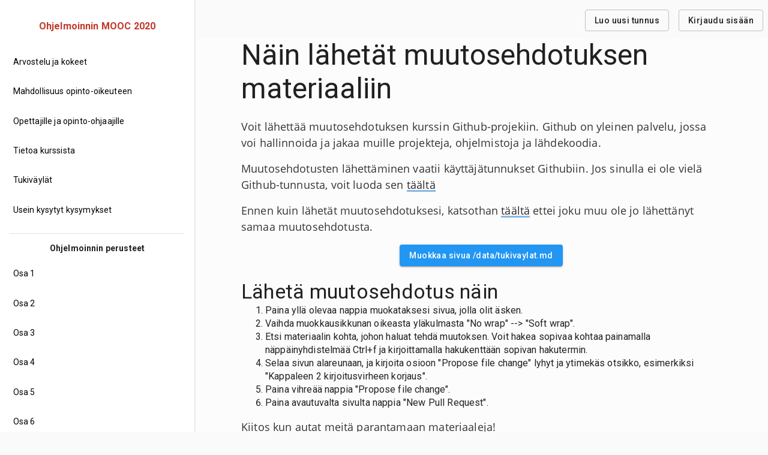

--- FILE ---
content_type: text/html; charset=utf-8
request_url: https://ohjelmointi-20.mooc.fi/edit-page/?path=/data/tukivaylat.md
body_size: 40601
content:
<!DOCTYPE html><html lang="fi"><head><meta charSet="utf-8"/><meta http-equiv="x-ua-compatible" content="ie=edge"/><meta name="viewport" content="width=device-width, initial-scale=1, shrink-to-fit=no"/><style data-href="/styles.0f615b844f73f4ec7f93.css" data-identity="gatsby-global-css">code[class*=language-],pre[class*=language-]{word-wrap:normal;background:none;color:#000;font-family:Consolas,Monaco,Andale Mono,Ubuntu Mono,monospace;font-size:1em;-webkit-hyphens:none;hyphens:none;line-height:1.5;-o-tab-size:4;tab-size:4;text-align:left;text-shadow:0 1px #fff;white-space:pre;word-break:normal;word-spacing:normal}code[class*=language-] ::selection,code[class*=language-]::selection,pre[class*=language-] ::selection,pre[class*=language-]::selection{background:#b3d4fc;text-shadow:none}@media print{code[class*=language-],pre[class*=language-]{text-shadow:none}}pre[class*=language-]{margin:.5em 0;overflow:auto;padding:1em}:not(pre)>code[class*=language-],pre[class*=language-]{background:#f5f2f0}:not(pre)>code[class*=language-]{border-radius:.3em;padding:.1em;white-space:normal}.token.cdata,.token.comment,.token.doctype,.token.prolog{color:#708090}.token.punctuation{color:#999}.token.namespace{opacity:.7}.token.boolean,.token.constant,.token.deleted,.token.number,.token.property,.token.symbol,.token.tag{color:#905}.token.attr-name,.token.builtin,.token.char,.token.inserted,.token.selector,.token.string{color:#690}.language-css .token.string,.style .token.string,.token.entity,.token.operator,.token.url{background:hsla(0,0%,100%,.5);color:#9a6e3a}.token.atrule,.token.attr-value,.token.keyword{color:#07a}.token.class-name,.token.function{color:#dd4a68}.token.important,.token.regex,.token.variable{color:#e90}.token.bold,.token.important{font-weight:700}.token.italic{font-style:italic}.token.entity{cursor:help}@font-face{font-display:swap;font-family:Open Sans Condensed;font-style:normal;font-weight:300;src:local("Open Sans Condensed Light "),local("Open Sans Condensed-Light"),url(/static/open-sans-condensed-latin-300-a192808a9079dee3a9e8bf65d84746d8.woff2) format("woff2"),url(/static/open-sans-condensed-latin-300-674d7a73332bab81bb2c265037d23572.woff) format("woff")}@font-face{font-display:swap;font-family:Open Sans Condensed;font-style:italic;font-weight:300;src:local("Open Sans Condensed Light italic"),local("Open Sans Condensed-Lightitalic"),url(/static/open-sans-condensed-latin-300italic-615741ed6afae67825bcef556706255e.woff2) format("woff2"),url(/static/open-sans-condensed-latin-300italic-3e98eff94f08f512cb51432001a8f988.woff) format("woff")}@font-face{font-display:swap;font-family:Open Sans Condensed;font-style:normal;font-weight:700;src:local("Open Sans Condensed Bold "),local("Open Sans Condensed-Bold"),url(/static/open-sans-condensed-latin-700-b2da74db232df2fe1a0f56ee6079bcca.woff2) format("woff2"),url(/static/open-sans-condensed-latin-700-65bede556d831156e8680290c02d2254.woff) format("woff")}


/*!
 * Bootstrap Reboot v4.1.3 (https://getbootstrap.com/)
 * Copyright 2011-2018 The Bootstrap Authors
 * Copyright 2011-2018 Twitter, Inc.
 * Licensed under MIT (https://github.com/twbs/bootstrap/blob/master/LICENSE)
 * Forked from Normalize.css, licensed MIT (https://github.com/necolas/normalize.css/blob/master/LICENSE.md)
 */article,aside,figcaption,figure,footer,header,hgroup,main,nav,section{display:block}body{color:#212529}[tabindex="-1"]:focus{outline:0!important}hr{box-sizing:content-box;height:0;overflow:visible}h1,h2,h3,h4,h5,h6{margin-bottom:.5rem;margin-top:0}p{margin-bottom:1rem;margin-top:0}abbr[data-original-title],abbr[title]{border-bottom:0;cursor:help;text-decoration:underline;-webkit-text-decoration:underline dotted;text-decoration:underline dotted;-webkit-text-decoration-skip-ink:none;text-decoration-skip-ink:none}address{font-style:normal;line-height:inherit}address,dl,ol,ul{margin-bottom:1rem}dl,ol,ul{margin-top:0}ol ol,ol ul,ul ol,ul ul{margin-bottom:0}dt{font-weight:700}dd{margin-bottom:.5rem;margin-left:0}blockquote{margin:0 0 1rem}b,strong{font-weight:bolder}small{font-size:80%}sub,sup{font-size:75%;line-height:0;position:relative;vertical-align:baseline}sub{bottom:-.25em}sup{top:-.5em}a{background-color:transparent;color:#007bff;text-decoration:none}a:hover{color:#0056b3;text-decoration:underline}a:not([href]):not([tabindex]),a:not([href]):not([tabindex]):focus,a:not([href]):not([tabindex]):hover{color:inherit;text-decoration:none}a:not([href]):not([tabindex]):focus{outline:0}code,kbd,pre,samp{font-family:SFMono-Regular,Menlo,Monaco,Consolas,Liberation Mono,Courier New,monospace;font-size:1em}pre{-ms-overflow-style:scrollbar;margin-bottom:1rem;margin-top:0;overflow:auto}figure{margin:0 0 1rem}img{border-style:none}img,svg{vertical-align:middle}svg{overflow:hidden}table{border-collapse:collapse}caption{caption-side:bottom;color:#6c757d;padding-bottom:.75rem;padding-top:.75rem;text-align:left}th{text-align:inherit}label{display:inline-block;margin-bottom:.5rem}button{border-radius:0}button:focus{outline:1px dotted;outline:5px auto -webkit-focus-ring-color}button,input,optgroup,select,textarea{font-family:inherit;font-size:inherit;line-height:inherit;margin:0}button,input{overflow:visible}button,select{text-transform:none}[type=button],[type=reset],[type=submit],button{-webkit-appearance:button}[type=button]::-moz-focus-inner,[type=reset]::-moz-focus-inner,[type=submit]::-moz-focus-inner,button::-moz-focus-inner{border-style:none;padding:0}input[type=checkbox],input[type=radio]{box-sizing:border-box;padding:0}input[type=date],input[type=datetime-local],input[type=month],input[type=time]{-webkit-appearance:listbox}textarea{overflow:auto;resize:vertical}fieldset{border:0;margin:0;min-width:0;padding:0}legend{color:inherit;display:block;font-size:1.5rem;line-height:inherit;margin-bottom:.5rem;max-width:100%;padding:0;white-space:normal;width:100%}progress{vertical-align:baseline}[type=number]::-webkit-inner-spin-button,[type=number]::-webkit-outer-spin-button{height:auto}[type=search]{-webkit-appearance:none;outline-offset:-2px}[type=search]::-webkit-search-decoration{-webkit-appearance:none}::-webkit-file-upload-button{-webkit-appearance:button;font:inherit}output{display:inline-block}summary{cursor:pointer;display:list-item}template{display:none}[hidden]{display:none!important}:root{--blue:#007bff;--indigo:#6610f2;--purple:#6f42c1;--pink:#e83e8c;--red:#dc3545;--orange:#fd7e14;--yellow:#ffc107;--green:#28a745;--teal:#20c997;--cyan:#17a2b8;--white:#fff;--gray:#6c757d;--gray-dark:#343a40;--primary:#007bff;--secondary:#6c757d;--success:#28a745;--info:#17a2b8;--warning:#ffc107;--danger:#dc3545;--light:#f8f9fa;--dark:#343a40;--breakpoint-xs:0;--breakpoint-sm:576px;--breakpoint-md:768px;--breakpoint-lg:992px;--breakpoint-xl:1200px;--font-family-sans-serif:-apple-system,BlinkMacSystemFont,"Segoe UI",Roboto,"Helvetica Neue",Arial,Noto Sans,sans-serif,"Apple Color Emoji","Segoe UI Emoji","Segoe UI Symbol","Noto Color Emoji";--font-family-monospace:SFMono-Regular,Menlo,Monaco,Consolas,"Liberation Mono","Courier New",monospace}*,:after,:before{box-sizing:border-box}html{-webkit-text-size-adjust:100%;-ms-overflow-style:scrollbar;-webkit-tap-highlight-color:rgba(0,0,0,0);font-family:sans-serif;line-height:1.15}body{background-color:#fff;font-family:-apple-system,BlinkMacSystemFont,Segoe UI,Roboto,Helvetica Neue,Arial,Noto Sans,sans-serif,Apple Color Emoji,Segoe UI Emoji,Segoe UI Symbol,Noto Color Emoji;font-weight:400;margin:0;text-align:left}body,p{font-size:18px;line-height:1.5}p{color:#333;font-family:Open Sans,-apple-system,BlinkMacSystemFont,Segoe UI,Roboto,Helvetica Neue,Arial,Noto Sans,sans-serif,Apple Color Emoji,Segoe UI Emoji,Segoe UI Symbol,Noto Color Emoji}table{background-color:transparent;margin-bottom:1rem;width:100%}@media only screen and (max-width:500px){table{table-layout:fixed}}.js-focus-visible :focus:not([data-focus-visible-added]){outline:none}.focus-visible{border:2px solid #3a539b}.h1,.h2,.h3,.h4,.h5,.h6,h1,h2,h3,h4,h5,h6{color:inherit;font-family:Roboto Slab,-apple-system,BlinkMacSystemFont,Segoe UI,Roboto,Helvetica Neue,Arial,Noto Sans,sans-serif,Apple Color Emoji,Segoe UI Emoji,Segoe UI Symbol,Noto Color Emoji;font-weight:500;line-height:1.2;margin-bottom:1rem}.h1,h1{font-size:2.5rem}.h2,h2{font-size:2rem}.h3,h3{font-size:1.75rem}.h4,h4{font-size:1.5rem}.h5,h5{font-size:1.25rem}.h6,h6{font-size:1rem}p a{box-shadow:inset 0 -3px 0 0 rgba(25,118,210,.5);transition:box-shadow .3s}p a,p a:hover{color:rgba(0,0,0,.84)!important;text-decoration:none}p a:hover{box-shadow:inset 0 -3px 0 0 rgba(25,118,210,.8)}img+p{margin-top:2rem!important}img{height:auto;margin-bottom:2rem;max-width:100%}code{font-family:Roboto Mono,monospace}.gatsby-highlight{margin-bottom:2rem}.gatsby-highlight pre{border-radius:10px;box-shadow:0 1px 3px 0 rgba(0,0,0,.2),0 1px 1px 0 rgba(0,0,0,.14),0 2px 1px -1px rgba(0,0,0,.12)}.gatsby-highlight code.language-text{margin-right:.4rem;padding:.2rem .2rem .2rem .4rem!important}.gatsby-highlight code,.gatsby-highlight pre{background-color:#fff!important}:not(pre)>code[class*=language-]{background-color:#f3f3f3!important;color:#141414!important;white-space:pre-wrap}@media only screen and (min-width:550px){.singleline-code>code{white-space:nowrap!important}}@font-face{font-display:swap;font-family:Open Sans;font-style:normal;font-weight:300;src:local("Open Sans Light "),local("Open Sans-Light"),url(/static/open-sans-latin-300-b871ad6e5cbe2a1c8c7362c81a234f93.woff2) format("woff2"),url(/static/open-sans-latin-300-38bcfba2c37aac23453faf21d14511fb.woff) format("woff")}@font-face{font-display:swap;font-family:Open Sans;font-style:italic;font-weight:300;src:local("Open Sans Light italic"),local("Open Sans-Lightitalic"),url(/static/open-sans-latin-300italic-b45d9997b704ab3daad1b5624eec1ad1.woff2) format("woff2"),url(/static/open-sans-latin-300italic-3ab0502d6136886180cdae3e714e30a3.woff) format("woff")}@font-face{font-display:swap;font-family:Open Sans;font-style:normal;font-weight:400;src:local("Open Sans Regular "),local("Open Sans-Regular"),url(/static/open-sans-latin-400-f57a62e9efddf6ace18b15572f81905b.woff2) format("woff2"),url(/static/open-sans-latin-400-347639ec49f4b2884a9657afded83ace.woff) format("woff")}@font-face{font-display:swap;font-family:Open Sans;font-style:italic;font-weight:400;src:local("Open Sans Regular italic"),local("Open Sans-Regularitalic"),url(/static/open-sans-latin-400italic-bb915319f59c02c348a615ad483772e7.woff2) format("woff2"),url(/static/open-sans-latin-400italic-56bdf84751634e8deaff10d1d68df316.woff) format("woff")}@font-face{font-display:swap;font-family:Open Sans;font-style:normal;font-weight:600;src:local("Open Sans SemiBold "),local("Open Sans-SemiBold"),url(/static/open-sans-latin-600-9526470852428b4340ed994462821463.woff2) format("woff2"),url(/static/open-sans-latin-600-7e06644bbdc83069cec8d396149da3ab.woff) format("woff")}@font-face{font-display:swap;font-family:Open Sans;font-style:italic;font-weight:600;src:local("Open Sans SemiBold italic"),local("Open Sans-SemiBolditalic"),url(/static/open-sans-latin-600italic-cc4bf5b2955147801c024b2b118f4a5c.woff2) format("woff2"),url(/static/open-sans-latin-600italic-8d513ad94829ef391cd18d4a83bcfc4b.woff) format("woff")}@font-face{font-display:swap;font-family:Open Sans;font-style:normal;font-weight:700;src:local("Open Sans Bold "),local("Open Sans-Bold"),url(/static/open-sans-latin-700-92425c623934facef057b0cfe2e13f95.woff2) format("woff2"),url(/static/open-sans-latin-700-f24f4bcef8a4a0eb6345d292b85dc7fe.woff) format("woff")}@font-face{font-display:swap;font-family:Open Sans;font-style:italic;font-weight:700;src:local("Open Sans Bold italic"),local("Open Sans-Bolditalic"),url(/static/open-sans-latin-700italic-2a0783bd1c6c1469558bfa573cfa0c0c.woff2) format("woff2"),url(/static/open-sans-latin-700italic-e961bdb476db6860f20ff571a84a55b0.woff) format("woff")}@font-face{font-display:swap;font-family:Open Sans;font-style:normal;font-weight:800;src:local("Open Sans ExtraBold "),local("Open Sans-ExtraBold"),url(/static/open-sans-latin-800-1666787ea3ff3941e7641817eb9edc94.woff2) format("woff2"),url(/static/open-sans-latin-800-8ab0bbdd48f276f4ba5652b27ae59210.woff) format("woff")}@font-face{font-display:swap;font-family:Open Sans;font-style:italic;font-weight:800;src:local("Open Sans ExtraBold italic"),local("Open Sans-ExtraBolditalic"),url(/static/open-sans-latin-800italic-b5bc26612cdf4d47affd6988bcdc8c0f.woff2) format("woff2"),url(/static/open-sans-latin-800italic-3d3bd0835c258f5bd0bce57bb1963a9c.woff) format("woff")}@font-face{font-display:swap;font-family:Roboto Slab;font-style:normal;font-weight:100;src:local("Roboto Slab Thin "),local("Roboto Slab-Thin"),url(/static/roboto-slab-latin-100-b1b6c305b59c53aade061f94e7189d06.woff2) format("woff2"),url(/static/roboto-slab-latin-100-3cf5eb593f47cb1d7a2a88c3420b0f05.woff) format("woff")}@font-face{font-display:swap;font-family:Roboto Slab;font-style:normal;font-weight:200;src:local("Roboto Slab Extra Light "),local("Roboto Slab-Extra Light"),url(/static/roboto-slab-latin-200-6b6404ab35a50d27b680a0cee7bc7c2d.woff2) format("woff2"),url(/static/roboto-slab-latin-200-c1da53593b0bfb2e5150e12816833ba4.woff) format("woff")}@font-face{font-display:swap;font-family:Roboto Slab;font-style:normal;font-weight:300;src:local("Roboto Slab Light "),local("Roboto Slab-Light"),url(/static/roboto-slab-latin-300-6ba8292761b4b0eba1a54bc6d2b59103.woff2) format("woff2"),url(/static/roboto-slab-latin-300-ea5b3f9c3d8b74563b98d45aaffb0cd4.woff) format("woff")}@font-face{font-display:swap;font-family:Roboto Slab;font-style:normal;font-weight:400;src:local("Roboto Slab Regular "),local("Roboto Slab-Regular"),url(/static/roboto-slab-latin-400-c3cd9be60ab77224000bc2aa85c3e505.woff2) format("woff2"),url(/static/roboto-slab-latin-400-b46b2661355d7b1e9e9e7b62c5d63c6a.woff) format("woff")}@font-face{font-display:swap;font-family:Roboto Slab;font-style:normal;font-weight:500;src:local("Roboto Slab Medium "),local("Roboto Slab-Medium"),url(/static/roboto-slab-latin-500-f4c01f2cd0aafd0e1a0f85bf61c165ab.woff2) format("woff2"),url(/static/roboto-slab-latin-500-e8704da18c8310dd7be5dbfb09ff9a00.woff) format("woff")}@font-face{font-display:swap;font-family:Roboto Slab;font-style:normal;font-weight:600;src:local("Roboto Slab SemiBold "),local("Roboto Slab-SemiBold"),url(/static/roboto-slab-latin-600-e30bfc7e3ef6064fbe6177bbe14a26c6.woff2) format("woff2"),url(/static/roboto-slab-latin-600-ea3732705a7cdb3868d69103b866de9d.woff) format("woff")}@font-face{font-display:swap;font-family:Roboto Slab;font-style:normal;font-weight:700;src:local("Roboto Slab Bold "),local("Roboto Slab-Bold"),url(/static/roboto-slab-latin-700-934d56e4123b970a7c16abac9f5f92a5.woff2) format("woff2"),url(/static/roboto-slab-latin-700-7cb09bef6990e87c9e2bd8dba463d8e5.woff) format("woff")}@font-face{font-display:swap;font-family:Roboto Slab;font-style:normal;font-weight:800;src:local("Roboto Slab ExtraBold "),local("Roboto Slab-ExtraBold"),url(/static/roboto-slab-latin-800-d9e662e984444f440bc1a8bd45833f0e.woff2) format("woff2"),url(/static/roboto-slab-latin-800-e6cc5ef611120ac3296b7a04b9b333ee.woff) format("woff")}@font-face{font-display:swap;font-family:Roboto Slab;font-style:normal;font-weight:900;src:local("Roboto Slab Black "),local("Roboto Slab-Black"),url(/static/roboto-slab-latin-900-425b1dcbdafcc8d40da2e1c5393bcf5b.woff2) format("woff2"),url(/static/roboto-slab-latin-900-a31e8d7e190af6f15153f2aa82ca80d4.woff) format("woff")}.likert-react_src-sentiment-wrapper-___styles__sentiment>svg{font-size:140%;margin:.2rem;transition:transform .2s}.likert-react_src-sentiment-wrapper-___styles__sentiment>svg:not(.likert-react_src-sentiment-wrapper-___styles__frozen){cursor:pointer}.likert-react_src-sentiment-wrapper-___styles__sentiment>svg:not(.likert-react_src-sentiment-wrapper-___styles__frozen):hover{transform:scale(1.3)}.likert-react_src-sentiment-wrapper-___styles__sentiment>svg.likert-react_src-sentiment-wrapper-___styles__highlighted{margin:.2rem;transform:scale(1.2)}.likert-react_src-sentiment-wrapper-___styles__sentiment>svg.likert-react_src-sentiment-wrapper-___styles__highlighted.likert-react_src-sentiment-wrapper-___styles__focus-gained{margin:.2rem;outline:1rem solid red;transform:scale(1.2)}.likert-react_src-sentiment-wrapper-___styles__sentiment>svg:focus{outline-width:0}.likert-react_src-sentiment-wrapper-___styles__sentiment svg.likert-react_src-sentiment-wrapper-___styles__focus-ring{outline:.1rem solid red}.likert-react_src-review-scale-___styles__scale{margin:0 0 0 .3rem}.likert-react_src-___styles__container-striped{align-content:stretch;align-items:center;display:flex;flex-direction:row;justify-content:space-between;padding:.2rem}.likert-react_src-___styles__container-striped:nth-child(2n){background-color:#fff}.likert-react_src-___styles__container-striped:nth-child(odd){background-color:#ebebeb}.likert-react_src-___styles__container{align-content:stretch;align-items:center;display:flex;flex-direction:row;justify-content:space-between;padding:.2rem}.likert-react_src-___styles__full-line{background-color:#a9a9c1;border-radius:.2rem;flex-grow:2;height:.11rem}.likert-react_src-___styles__dotted-line{border:none;border-top:.2rem dotted #a9a9c1;flex-grow:2;height:.1rem}.likert-react_src-___styles__question{margin:0 .4rem 0 0;max-width:60%}@font-face{font-display:swap;font-family:Roboto Mono;font-style:normal;font-weight:100;src:local("Roboto Mono Thin "),local("Roboto Mono-Thin"),url(/static/roboto-mono-latin-100-7f7e9cd596438fea4b02e3c9b21a92b5.woff2) format("woff2"),url(/static/roboto-mono-latin-100-da65dcd09cdc4863ece2402e959bfe70.woff) format("woff")}@font-face{font-display:swap;font-family:Roboto Mono;font-style:italic;font-weight:100;src:local("Roboto Mono Thin italic"),local("Roboto Mono-Thinitalic"),url(/static/roboto-mono-latin-100italic-d97850bb044fb5584361aa00e3c596f6.woff2) format("woff2"),url(/static/roboto-mono-latin-100italic-16b1558858fe1064b5af8cc6c1c4dbf3.woff) format("woff")}@font-face{font-display:swap;font-family:Roboto Mono;font-style:normal;font-weight:200;src:local("Roboto Mono Extra Light "),local("Roboto Mono-Extra Light"),url(/static/roboto-mono-latin-200-969a44e1b6fc26105bd6fc5cc0c9a3bd.woff2) format("woff2"),url(/static/roboto-mono-latin-200-640f8692dc49a19f15412c3d3cf7ff2f.woff) format("woff")}@font-face{font-display:swap;font-family:Roboto Mono;font-style:italic;font-weight:200;src:local("Roboto Mono Extra Light italic"),local("Roboto Mono-Extra Lightitalic"),url(/static/roboto-mono-latin-200italic-9216be4e13fe7dbe70efe51c7872b1f0.woff2) format("woff2"),url(/static/roboto-mono-latin-200italic-ca100b2be6274105bb160594a4c984e4.woff) format("woff")}@font-face{font-display:swap;font-family:Roboto Mono;font-style:normal;font-weight:300;src:local("Roboto Mono Light "),local("Roboto Mono-Light"),url(/static/roboto-mono-latin-300-bfe6eaec56c141a0bd7227262d1e249e.woff2) format("woff2"),url(/static/roboto-mono-latin-300-2900d24e7347deaf65cd76c5294d5bc4.woff) format("woff")}@font-face{font-display:swap;font-family:Roboto Mono;font-style:italic;font-weight:300;src:local("Roboto Mono Light italic"),local("Roboto Mono-Lightitalic"),url(/static/roboto-mono-latin-300italic-cc9e42999888377183f88eb10cf2919d.woff2) format("woff2"),url(/static/roboto-mono-latin-300italic-24a9d3bbf9b715214bf5e83e33574b56.woff) format("woff")}@font-face{font-display:swap;font-family:Roboto Mono;font-style:normal;font-weight:400;src:local("Roboto Mono Regular "),local("Roboto Mono-Regular"),url(/static/roboto-mono-latin-400-535bc89d4af715503b01afd761501e58.woff2) format("woff2"),url(/static/roboto-mono-latin-400-498042b7fe9cd07b4fd11a0965093e55.woff) format("woff")}@font-face{font-display:swap;font-family:Roboto Mono;font-style:italic;font-weight:400;src:local("Roboto Mono Regular italic"),local("Roboto Mono-Regularitalic"),url(/static/roboto-mono-latin-400italic-b39a11f9a6107e57a21f0c399cd3218b.woff2) format("woff2"),url(/static/roboto-mono-latin-400italic-1ce08cfde36c0d81af5b60c1a4ab895e.woff) format("woff")}@font-face{font-display:swap;font-family:Roboto Mono;font-style:normal;font-weight:500;src:local("Roboto Mono Medium "),local("Roboto Mono-Medium"),url(/static/roboto-mono-latin-500-c1f17364fee75703a7eefdc41120adcc.woff2) format("woff2"),url(/static/roboto-mono-latin-500-2ed4651232a34d737777674fb9b2dbf7.woff) format("woff")}@font-face{font-display:swap;font-family:Roboto Mono;font-style:italic;font-weight:500;src:local("Roboto Mono Medium italic"),local("Roboto Mono-Mediumitalic"),url(/static/roboto-mono-latin-500italic-51aa168dd4ba03bd83f0a799c11a705d.woff2) format("woff2"),url(/static/roboto-mono-latin-500italic-79f21d796f266ce0ea70e74a7fc7b11b.woff) format("woff")}@font-face{font-display:swap;font-family:Roboto Mono;font-style:normal;font-weight:600;src:local("Roboto Mono SemiBold "),local("Roboto Mono-SemiBold"),url(/static/roboto-mono-latin-600-ff2c5c919a01e9ddda8532d1a8bbb4c9.woff2) format("woff2"),url(/static/roboto-mono-latin-600-bbbf6951525a78fff340f2c42c3ba853.woff) format("woff")}@font-face{font-display:swap;font-family:Roboto Mono;font-style:italic;font-weight:600;src:local("Roboto Mono SemiBold italic"),local("Roboto Mono-SemiBolditalic"),url(/static/roboto-mono-latin-600italic-53b43867955fbecc811a82030cefe8a4.woff2) format("woff2"),url(/static/roboto-mono-latin-600italic-213eedde97d22010287cf492a821e563.woff) format("woff")}@font-face{font-display:swap;font-family:Roboto Mono;font-style:normal;font-weight:700;src:local("Roboto Mono Bold "),local("Roboto Mono-Bold"),url(/static/roboto-mono-latin-700-c5c3959c04004102ea46462160ada846.woff2) format("woff2"),url(/static/roboto-mono-latin-700-eba647ae67ba7dc20f05d588ba823ded.woff) format("woff")}@font-face{font-display:swap;font-family:Roboto Mono;font-style:italic;font-weight:700;src:local("Roboto Mono Bold italic"),local("Roboto Mono-Bolditalic"),url(/static/roboto-mono-latin-700italic-bc628a95b5026af0df2ce793f7d71106.woff2) format("woff2"),url(/static/roboto-mono-latin-700italic-bf4b4e73015a3066da91b7f394a6ff70.woff) format("woff")}.Toastify__toast-container{box-sizing:border-box;color:#fff;padding:4px;position:fixed;-webkit-transform:translateZ(9999px);width:320px;z-index:9999}.Toastify__toast-container--top-left{left:1em;top:1em}.Toastify__toast-container--top-center{left:50%;top:1em;transform:translateX(-50%)}.Toastify__toast-container--top-right{right:1em;top:1em}.Toastify__toast-container--bottom-left{bottom:1em;left:1em}.Toastify__toast-container--bottom-center{bottom:1em;left:50%;transform:translateX(-50%)}.Toastify__toast-container--bottom-right{bottom:1em;right:1em}@media only screen and (max-width:480px){.Toastify__toast-container{left:0;margin:0;padding:0;width:100vw}.Toastify__toast-container--top-center,.Toastify__toast-container--top-left,.Toastify__toast-container--top-right{top:0;transform:translateX(0)}.Toastify__toast-container--bottom-center,.Toastify__toast-container--bottom-left,.Toastify__toast-container--bottom-right{bottom:0;transform:translateX(0)}.Toastify__toast-container--rtl{left:auto;right:0}}.Toastify__toast{border-radius:4px;box-shadow:0 1px 10px 0 rgba(0,0,0,.1),0 2px 15px 0 rgba(0,0,0,.05);box-sizing:border-box;cursor:pointer;direction:ltr;display:flex;font-family:sans-serif;justify-content:space-between;margin-bottom:1rem;max-height:800px;min-height:64px;overflow:hidden;padding:8px;position:relative}.Toastify__toast--rtl{direction:rtl}.Toastify__toast--dark{background:#121212;color:#fff}.Toastify__toast--default{background:#fff;color:#aaa}.Toastify__toast--info{background:#3498db}.Toastify__toast--success{background:#07bc0c}.Toastify__toast--warning{background:#f1c40f}.Toastify__toast--error{background:#e74c3c}.Toastify__toast-body{flex:1 1 auto;margin:auto 0;padding:6px}.Toastify--animate{animation-duration:.7s;animation-fill-mode:both}@media only screen and (max-width:480px){.Toastify__toast{border-radius:0;margin-bottom:0}}.Toastify__close-button{align-self:flex-start;background:transparent;border:none;color:#fff;cursor:pointer;opacity:.7;outline:none;padding:0;transition:.3s ease}.Toastify__close-button--default{color:#000;opacity:.3}.Toastify__close-button>svg{fill:currentColor;height:16px;width:14px}.Toastify__close-button:focus,.Toastify__close-button:hover{opacity:1}@keyframes Toastify__trackProgress{0%{transform:scaleX(1)}to{transform:scaleX(0)}}.Toastify__progress-bar{background-color:hsla(0,0%,100%,.7);bottom:0;height:5px;left:0;opacity:.7;position:absolute;transform-origin:left;width:100%;z-index:9999}.Toastify__progress-bar--animated{animation:Toastify__trackProgress linear 1 forwards}.Toastify__progress-bar--controlled{transition:transform .2s}.Toastify__progress-bar--rtl{left:auto;right:0;transform-origin:right}.Toastify__progress-bar--default{background:linear-gradient(90deg,#4cd964,#5ac8fa,#007aff,#34aadc,#5856d6,#ff2d55)}.Toastify__progress-bar--dark{background:#bb86fc}@keyframes Toastify__bounceInRight{0%,60%,75%,90%,to{animation-timing-function:cubic-bezier(.215,.61,.355,1)}0%{opacity:0;transform:translate3d(3000px,0,0)}60%{opacity:1;transform:translate3d(-25px,0,0)}75%{transform:translate3d(10px,0,0)}90%{transform:translate3d(-5px,0,0)}to{transform:none}}@keyframes Toastify__bounceOutRight{20%{opacity:1;transform:translate3d(-20px,0,0)}to{opacity:0;transform:translate3d(2000px,0,0)}}@keyframes Toastify__bounceInLeft{0%,60%,75%,90%,to{animation-timing-function:cubic-bezier(.215,.61,.355,1)}0%{opacity:0;transform:translate3d(-3000px,0,0)}60%{opacity:1;transform:translate3d(25px,0,0)}75%{transform:translate3d(-10px,0,0)}90%{transform:translate3d(5px,0,0)}to{transform:none}}@keyframes Toastify__bounceOutLeft{20%{opacity:1;transform:translate3d(20px,0,0)}to{opacity:0;transform:translate3d(-2000px,0,0)}}@keyframes Toastify__bounceInUp{0%,60%,75%,90%,to{animation-timing-function:cubic-bezier(.215,.61,.355,1)}0%{opacity:0;transform:translate3d(0,3000px,0)}60%{opacity:1;transform:translate3d(0,-20px,0)}75%{transform:translate3d(0,10px,0)}90%{transform:translate3d(0,-5px,0)}to{transform:translateZ(0)}}@keyframes Toastify__bounceOutUp{20%{transform:translate3d(0,-10px,0)}40%,45%{opacity:1;transform:translate3d(0,20px,0)}to{opacity:0;transform:translate3d(0,-2000px,0)}}@keyframes Toastify__bounceInDown{0%,60%,75%,90%,to{animation-timing-function:cubic-bezier(.215,.61,.355,1)}0%{opacity:0;transform:translate3d(0,-3000px,0)}60%{opacity:1;transform:translate3d(0,25px,0)}75%{transform:translate3d(0,-10px,0)}90%{transform:translate3d(0,5px,0)}to{transform:none}}@keyframes Toastify__bounceOutDown{20%{transform:translate3d(0,10px,0)}40%,45%{opacity:1;transform:translate3d(0,-20px,0)}to{opacity:0;transform:translate3d(0,2000px,0)}}.Toastify__bounce-enter--bottom-left,.Toastify__bounce-enter--top-left{animation-name:Toastify__bounceInLeft}.Toastify__bounce-enter--bottom-right,.Toastify__bounce-enter--top-right{animation-name:Toastify__bounceInRight}.Toastify__bounce-enter--top-center{animation-name:Toastify__bounceInDown}.Toastify__bounce-enter--bottom-center{animation-name:Toastify__bounceInUp}.Toastify__bounce-exit--bottom-left,.Toastify__bounce-exit--top-left{animation-name:Toastify__bounceOutLeft}.Toastify__bounce-exit--bottom-right,.Toastify__bounce-exit--top-right{animation-name:Toastify__bounceOutRight}.Toastify__bounce-exit--top-center{animation-name:Toastify__bounceOutUp}.Toastify__bounce-exit--bottom-center{animation-name:Toastify__bounceOutDown}@keyframes Toastify__zoomIn{0%{opacity:0;transform:scale3d(.3,.3,.3)}50%{opacity:1}}@keyframes Toastify__zoomOut{0%{opacity:1}50%{opacity:0;transform:scale3d(.3,.3,.3)}to{opacity:0}}.Toastify__zoom-enter{animation-name:Toastify__zoomIn}.Toastify__zoom-exit{animation-name:Toastify__zoomOut}@keyframes Toastify__flipIn{0%{animation-timing-function:ease-in;opacity:0;transform:perspective(400px) rotateX(90deg)}40%{animation-timing-function:ease-in;transform:perspective(400px) rotateX(-20deg)}60%{opacity:1;transform:perspective(400px) rotateX(10deg)}80%{transform:perspective(400px) rotateX(-5deg)}to{transform:perspective(400px)}}@keyframes Toastify__flipOut{0%{transform:perspective(400px)}30%{opacity:1;transform:perspective(400px) rotateX(-20deg)}to{opacity:0;transform:perspective(400px) rotateX(90deg)}}.Toastify__flip-enter{animation-name:Toastify__flipIn}.Toastify__flip-exit{animation-name:Toastify__flipOut}@keyframes Toastify__slideInRight{0%{transform:translate3d(110%,0,0);visibility:visible}to{transform:translateZ(0)}}@keyframes Toastify__slideInLeft{0%{transform:translate3d(-110%,0,0);visibility:visible}to{transform:translateZ(0)}}@keyframes Toastify__slideInUp{0%{transform:translate3d(0,110%,0);visibility:visible}to{transform:translateZ(0)}}@keyframes Toastify__slideInDown{0%{transform:translate3d(0,-110%,0);visibility:visible}to{transform:translateZ(0)}}@keyframes Toastify__slideOutRight{0%{transform:translateZ(0)}to{transform:translate3d(110%,0,0);visibility:hidden}}@keyframes Toastify__slideOutLeft{0%{transform:translateZ(0)}to{transform:translate3d(-110%,0,0);visibility:hidden}}@keyframes Toastify__slideOutDown{0%{transform:translateZ(0)}to{transform:translate3d(0,500px,0);visibility:hidden}}@keyframes Toastify__slideOutUp{0%{transform:translateZ(0)}to{transform:translate3d(0,-500px,0);visibility:hidden}}.Toastify__slide-enter--bottom-left,.Toastify__slide-enter--top-left{animation-name:Toastify__slideInLeft}.Toastify__slide-enter--bottom-right,.Toastify__slide-enter--top-right{animation-name:Toastify__slideInRight}.Toastify__slide-enter--top-center{animation-name:Toastify__slideInDown}.Toastify__slide-enter--bottom-center{animation-name:Toastify__slideInUp}.Toastify__slide-exit--bottom-left,.Toastify__slide-exit--top-left{animation-name:Toastify__slideOutLeft}.Toastify__slide-exit--bottom-right,.Toastify__slide-exit--top-right{animation-name:Toastify__slideOutRight}.Toastify__slide-exit--top-center{animation-name:Toastify__slideOutUp}.Toastify__slide-exit--bottom-center{animation-name:Toastify__slideOutDown}:host,:root{--fa-font-solid:normal 900 1em/1 "Font Awesome 6 Solid";--fa-font-regular:normal 400 1em/1 "Font Awesome 6 Regular";--fa-font-light:normal 300 1em/1 "Font Awesome 6 Light";--fa-font-thin:normal 100 1em/1 "Font Awesome 6 Thin";--fa-font-duotone:normal 900 1em/1 "Font Awesome 6 Duotone";--fa-font-sharp-solid:normal 900 1em/1 "Font Awesome 6 Sharp";--fa-font-sharp-regular:normal 400 1em/1 "Font Awesome 6 Sharp";--fa-font-sharp-light:normal 300 1em/1 "Font Awesome 6 Sharp";--fa-font-brands:normal 400 1em/1 "Font Awesome 6 Brands"}svg:not(:host).svg-inline--fa,svg:not(:root).svg-inline--fa{box-sizing:content-box;overflow:visible}.svg-inline--fa{display:var(--fa-display,inline-block);height:1em;overflow:visible;vertical-align:-.125em}.svg-inline--fa.fa-2xs{vertical-align:.1em}.svg-inline--fa.fa-xs{vertical-align:0}.svg-inline--fa.fa-sm{vertical-align:-.07143em}.svg-inline--fa.fa-lg{vertical-align:-.2em}.svg-inline--fa.fa-xl{vertical-align:-.25em}.svg-inline--fa.fa-2xl{vertical-align:-.3125em}.svg-inline--fa.fa-pull-left{margin-right:var(--fa-pull-margin,.3em);width:auto}.svg-inline--fa.fa-pull-right{margin-left:var(--fa-pull-margin,.3em);width:auto}.svg-inline--fa.fa-li{top:.25em;width:var(--fa-li-width,2em)}.svg-inline--fa.fa-fw{width:var(--fa-fw-width,1.25em)}.fa-layers svg.svg-inline--fa{bottom:0;left:0;margin:auto;position:absolute;right:0;top:0}.fa-layers-counter,.fa-layers-text{display:inline-block;position:absolute;text-align:center}.fa-layers{display:inline-block;height:1em;position:relative;text-align:center;vertical-align:-.125em;width:1em}.fa-layers svg.svg-inline--fa{transform-origin:center center}.fa-layers-text{left:50%;top:50%;transform:translate(-50%,-50%);transform-origin:center center}.fa-layers-counter{background-color:var(--fa-counter-background-color,#ff253a);border-radius:var(--fa-counter-border-radius,1em);box-sizing:border-box;color:var(--fa-inverse,#fff);line-height:var(--fa-counter-line-height,1);max-width:var(--fa-counter-max-width,5em);min-width:var(--fa-counter-min-width,1.5em);overflow:hidden;padding:var(--fa-counter-padding,.25em .5em);right:var(--fa-right,0);text-overflow:ellipsis;top:var(--fa-top,0);transform:scale(var(--fa-counter-scale,.25));transform-origin:top right}.fa-layers-bottom-right{bottom:var(--fa-bottom,0);right:var(--fa-right,0);top:auto;transform:scale(var(--fa-layers-scale,.25));transform-origin:bottom right}.fa-layers-bottom-left{bottom:var(--fa-bottom,0);left:var(--fa-left,0);right:auto;top:auto;transform:scale(var(--fa-layers-scale,.25));transform-origin:bottom left}.fa-layers-top-right{right:var(--fa-right,0);top:var(--fa-top,0);transform:scale(var(--fa-layers-scale,.25));transform-origin:top right}.fa-layers-top-left{left:var(--fa-left,0);right:auto;top:var(--fa-top,0);transform:scale(var(--fa-layers-scale,.25));transform-origin:top left}.fa-1x{font-size:1em}.fa-2x{font-size:2em}.fa-3x{font-size:3em}.fa-4x{font-size:4em}.fa-5x{font-size:5em}.fa-6x{font-size:6em}.fa-7x{font-size:7em}.fa-8x{font-size:8em}.fa-9x{font-size:9em}.fa-10x{font-size:10em}.fa-2xs{font-size:.625em;line-height:.1em;vertical-align:.225em}.fa-xs{font-size:.75em;line-height:.08333em;vertical-align:.125em}.fa-sm{font-size:.875em;line-height:.07143em;vertical-align:.05357em}.fa-lg{font-size:1.25em;line-height:.05em;vertical-align:-.075em}.fa-xl{font-size:1.5em;line-height:.04167em;vertical-align:-.125em}.fa-2xl{font-size:2em;line-height:.03125em;vertical-align:-.1875em}.fa-fw{text-align:center;width:1.25em}.fa-ul{list-style-type:none;margin-left:var(--fa-li-margin,2.5em);padding-left:0}.fa-ul>li{position:relative}.fa-li{left:calc(var(--fa-li-width, 2em)*-1);line-height:inherit;position:absolute;text-align:center;width:var(--fa-li-width,2em)}.fa-border{border-color:var(--fa-border-color,#eee);border-radius:var(--fa-border-radius,.1em);border-style:var(--fa-border-style,solid);border-width:var(--fa-border-width,.08em);padding:var(--fa-border-padding,.2em .25em .15em)}.fa-pull-left{float:left;margin-right:var(--fa-pull-margin,.3em)}.fa-pull-right{float:right;margin-left:var(--fa-pull-margin,.3em)}.fa-beat{animation-delay:var(--fa-animation-delay,0s);animation-direction:var(--fa-animation-direction,normal);animation-duration:var(--fa-animation-duration,1s);animation-iteration-count:var(--fa-animation-iteration-count,infinite);animation-name:fa-beat;animation-timing-function:var(--fa-animation-timing,ease-in-out)}.fa-bounce{animation-delay:var(--fa-animation-delay,0s);animation-direction:var(--fa-animation-direction,normal);animation-duration:var(--fa-animation-duration,1s);animation-iteration-count:var(--fa-animation-iteration-count,infinite);animation-name:fa-bounce;animation-timing-function:var(--fa-animation-timing,cubic-bezier(.28,.84,.42,1))}.fa-fade{animation-iteration-count:var(--fa-animation-iteration-count,infinite);animation-name:fa-fade;animation-timing-function:var(--fa-animation-timing,cubic-bezier(.4,0,.6,1))}.fa-beat-fade,.fa-fade{animation-delay:var(--fa-animation-delay,0s);animation-direction:var(--fa-animation-direction,normal);animation-duration:var(--fa-animation-duration,1s)}.fa-beat-fade{animation-iteration-count:var(--fa-animation-iteration-count,infinite);animation-name:fa-beat-fade;animation-timing-function:var(--fa-animation-timing,cubic-bezier(.4,0,.6,1))}.fa-flip{animation-delay:var(--fa-animation-delay,0s);animation-direction:var(--fa-animation-direction,normal);animation-duration:var(--fa-animation-duration,1s);animation-iteration-count:var(--fa-animation-iteration-count,infinite);animation-name:fa-flip;animation-timing-function:var(--fa-animation-timing,ease-in-out)}.fa-shake{animation-duration:var(--fa-animation-duration,1s);animation-iteration-count:var(--fa-animation-iteration-count,infinite);animation-name:fa-shake;animation-timing-function:var(--fa-animation-timing,linear)}.fa-shake,.fa-spin{animation-delay:var(--fa-animation-delay,0s);animation-direction:var(--fa-animation-direction,normal)}.fa-spin{animation-duration:var(--fa-animation-duration,2s);animation-iteration-count:var(--fa-animation-iteration-count,infinite);animation-name:fa-spin;animation-timing-function:var(--fa-animation-timing,linear)}.fa-spin-reverse{--fa-animation-direction:reverse}.fa-pulse,.fa-spin-pulse{animation-direction:var(--fa-animation-direction,normal);animation-duration:var(--fa-animation-duration,1s);animation-iteration-count:var(--fa-animation-iteration-count,infinite);animation-name:fa-spin;animation-timing-function:var(--fa-animation-timing,steps(8))}@media (prefers-reduced-motion:reduce){.fa-beat,.fa-beat-fade,.fa-bounce,.fa-fade,.fa-flip,.fa-pulse,.fa-shake,.fa-spin,.fa-spin-pulse{animation-delay:-1ms;animation-duration:1ms;animation-iteration-count:1;transition-delay:0s;transition-duration:0s}}@keyframes fa-beat{0%,90%{transform:scale(1)}45%{transform:scale(var(--fa-beat-scale,1.25))}}@keyframes fa-bounce{0%{transform:scale(1) translateY(0)}10%{transform:scale(var(--fa-bounce-start-scale-x,1.1),var(--fa-bounce-start-scale-y,.9)) translateY(0)}30%{transform:scale(var(--fa-bounce-jump-scale-x,.9),var(--fa-bounce-jump-scale-y,1.1)) translateY(var(--fa-bounce-height,-.5em))}50%{transform:scale(var(--fa-bounce-land-scale-x,1.05),var(--fa-bounce-land-scale-y,.95)) translateY(0)}57%{transform:scale(1) translateY(var(--fa-bounce-rebound,-.125em))}64%{transform:scale(1) translateY(0)}to{transform:scale(1) translateY(0)}}@keyframes fa-fade{50%{opacity:var(--fa-fade-opacity,.4)}}@keyframes fa-beat-fade{0%,to{opacity:var(--fa-beat-fade-opacity,.4);transform:scale(1)}50%{opacity:1;transform:scale(var(--fa-beat-fade-scale,1.125))}}@keyframes fa-flip{50%{transform:rotate3d(var(--fa-flip-x,0),var(--fa-flip-y,1),var(--fa-flip-z,0),var(--fa-flip-angle,-180deg))}}@keyframes fa-shake{0%{transform:rotate(-15deg)}4%{transform:rotate(15deg)}24%,8%{transform:rotate(-18deg)}12%,28%{transform:rotate(18deg)}16%{transform:rotate(-22deg)}20%{transform:rotate(22deg)}32%{transform:rotate(-12deg)}36%{transform:rotate(12deg)}40%,to{transform:rotate(0deg)}}@keyframes fa-spin{0%{transform:rotate(0deg)}to{transform:rotate(1turn)}}.fa-rotate-90{transform:rotate(90deg)}.fa-rotate-180{transform:rotate(180deg)}.fa-rotate-270{transform:rotate(270deg)}.fa-flip-horizontal{transform:scaleX(-1)}.fa-flip-vertical{transform:scaleY(-1)}.fa-flip-both,.fa-flip-horizontal.fa-flip-vertical{transform:scale(-1)}.fa-rotate-by{transform:rotate(var(--fa-rotate-angle,none))}.fa-stack{display:inline-block;height:2em;position:relative;vertical-align:middle;width:2.5em}.fa-stack-1x,.fa-stack-2x{bottom:0;left:0;margin:auto;position:absolute;right:0;top:0;z-index:var(--fa-stack-z-index,auto)}.svg-inline--fa.fa-stack-1x{height:1em;width:1.25em}.svg-inline--fa.fa-stack-2x{height:2em;width:2.5em}.fa-inverse{color:var(--fa-inverse,#fff)}.fa-sr-only,.fa-sr-only-focusable:not(:focus),.sr-only,.sr-only-focusable:not(:focus){clip:rect(0,0,0,0);border-width:0;height:1px;margin:-1px;overflow:hidden;padding:0;position:absolute;white-space:nowrap;width:1px}.svg-inline--fa .fa-primary{fill:var(--fa-primary-color,currentColor);opacity:var(--fa-primary-opacity,1)}.svg-inline--fa .fa-secondary{fill:var(--fa-secondary-color,currentColor)}.svg-inline--fa .fa-secondary,.svg-inline--fa.fa-swap-opacity .fa-primary{opacity:var(--fa-secondary-opacity,.4)}.svg-inline--fa.fa-swap-opacity .fa-secondary{opacity:var(--fa-primary-opacity,1)}.svg-inline--fa mask .fa-primary,.svg-inline--fa mask .fa-secondary{fill:#000}.fa-duotone.fa-inverse,.fad.fa-inverse{color:var(--fa-inverse,#fff)}.CodeMirror{color:#000;font-family:monospace;height:300px}.CodeMirror-lines{padding:4px 0}.CodeMirror pre{padding:0 4px}.CodeMirror-gutter-filler,.CodeMirror-scrollbar-filler{background-color:#fff}.CodeMirror-gutters{background-color:#f7f7f7;border-right:1px solid #ddd;white-space:nowrap}.CodeMirror-linenumber{padding:0 3px 0 5px}.CodeMirror-guttermarker{color:#000}.CodeMirror-guttermarker-subtle{color:#999}.CodeMirror-cursor{border-left:1px solid #000;border-right:none;width:0}.CodeMirror div.CodeMirror-secondarycursor{border-left:1px solid silver}.cm-fat-cursor .CodeMirror-cursor{background:#7e7;border:0!important;width:auto}.cm-fat-cursor div.CodeMirror-cursors{z-index:1}.cm-animate-fat-cursor{animation:blink 1.06s steps(1) infinite;background-color:#7e7;border:0;width:auto}@keyframes blink{50%{background-color:transparent}}.cm-tab{display:inline-block;text-decoration:inherit}.CodeMirror-rulers{bottom:-20px;left:0;overflow:hidden;position:absolute;right:0;top:-50px}.CodeMirror-ruler{border-left:1px solid #ccc;bottom:0;position:absolute;top:0}.cm-s-default .cm-header{color:blue}.cm-s-default .cm-quote{color:#090}.cm-negative{color:#d44}.cm-positive{color:#292}.cm-header,.cm-strong{font-weight:700}.cm-em{font-style:italic}.cm-link{text-decoration:underline}.cm-strikethrough{text-decoration:line-through}.cm-s-default .cm-keyword{color:#708}.cm-s-default .cm-atom{color:#219}.cm-s-default .cm-number{color:#164}.cm-s-default .cm-def{color:#00f}.cm-s-default .cm-variable-2{color:#05a}.cm-s-default .cm-variable-3{color:#085}.cm-s-default .cm-comment{color:#a50}.cm-s-default .cm-string{color:#a11}.cm-s-default .cm-string-2{color:#f50}.cm-s-default .cm-meta,.cm-s-default .cm-qualifier{color:#555}.cm-s-default .cm-builtin{color:#30a}.cm-s-default .cm-bracket{color:#997}.cm-s-default .cm-tag{color:#170}.cm-s-default .cm-attribute{color:#00c}.cm-s-default .cm-hr{color:#999}.cm-s-default .cm-link{color:#00c}.cm-invalidchar,.cm-s-default .cm-error{color:red}.CodeMirror-composing{border-bottom:2px solid}div.CodeMirror span.CodeMirror-matchingbracket{color:#0f0}div.CodeMirror span.CodeMirror-nonmatchingbracket{color:#f22}.CodeMirror-matchingtag{background:rgba(255,150,0,.3)}.CodeMirror-activeline-background{background:#e8f2ff}.CodeMirror{background:#fff;overflow:hidden;position:relative}.CodeMirror-scroll{height:100%;margin-bottom:-30px;margin-right:-30px;outline:none;overflow:scroll!important;padding-bottom:30px;position:relative}.CodeMirror-sizer{border-right:30px solid transparent;position:relative}.CodeMirror-gutter-filler,.CodeMirror-hscrollbar,.CodeMirror-scrollbar-filler,.CodeMirror-vscrollbar{display:none;position:absolute;z-index:6}.CodeMirror-vscrollbar{overflow-x:hidden;overflow-y:scroll;right:0;top:0}.CodeMirror-hscrollbar{bottom:0;left:0;overflow-x:scroll;overflow-y:hidden}.CodeMirror-scrollbar-filler{bottom:0;right:0}.CodeMirror-gutter-filler{bottom:0;left:0}.CodeMirror-gutters{left:0;min-height:100%;position:absolute;top:0;z-index:3}.CodeMirror-gutter{display:inline-block;height:100%;margin-bottom:-30px;vertical-align:top;white-space:normal}.CodeMirror-gutter-wrapper{background:none!important;border:none!important;position:absolute;z-index:4}.CodeMirror-gutter-background{bottom:0;position:absolute;top:0;z-index:4}.CodeMirror-gutter-elt{cursor:default;position:absolute;z-index:4}.CodeMirror-gutter-wrapper ::selection{background-color:transparent}.CodeMirror-gutter-wrapper ::-moz-selection{background-color:transparent}.CodeMirror-lines{cursor:text;min-height:1px}.CodeMirror pre{word-wrap:normal;-webkit-tap-highlight-color:transparent;background:transparent;border-radius:0;border-width:0;color:inherit;font-family:inherit;font-size:inherit;font-variant-ligatures:contextual;line-height:inherit;margin:0;overflow:visible;position:relative;white-space:pre;z-index:2}.CodeMirror-wrap pre{word-wrap:break-word;white-space:pre-wrap;word-break:normal}.CodeMirror-linebackground{bottom:0;left:0;position:absolute;right:0;top:0;z-index:0}.CodeMirror-linewidget{overflow:auto;position:relative;z-index:2}.CodeMirror-rtl pre{direction:rtl}.CodeMirror-code{outline:none}.CodeMirror-gutter,.CodeMirror-gutters,.CodeMirror-linenumber,.CodeMirror-scroll,.CodeMirror-sizer{box-sizing:content-box}.CodeMirror-measure{height:0;overflow:hidden;position:absolute;visibility:hidden;width:100%}.CodeMirror-cursor{pointer-events:none;position:absolute}.CodeMirror-measure pre{position:static}div.CodeMirror-cursors{position:relative;visibility:hidden;z-index:3}.CodeMirror-focused div.CodeMirror-cursors,div.CodeMirror-dragcursors{visibility:visible}.CodeMirror-selected{background:#d9d9d9}.CodeMirror-focused .CodeMirror-selected{background:#d7d4f0}.CodeMirror-crosshair{cursor:crosshair}.CodeMirror-line::selection,.CodeMirror-line>span::selection,.CodeMirror-line>span>span::selection{background:#d7d4f0}.CodeMirror-line::-moz-selection,.CodeMirror-line>span::-moz-selection,.CodeMirror-line>span>span::-moz-selection{background:#d7d4f0}.cm-searching{background:#ffa;background:rgba(255,255,0,.4)}.cm-force-border{padding-right:.1px}@media print{.CodeMirror div.CodeMirror-cursors{visibility:hidden}}.cm-tab-wrap-hack:after{content:""}span.CodeMirror-selectedtext{background:none}.rc-slider{border-radius:6px;height:14px;padding:5px 0;position:relative;touch-action:none;width:100%}.rc-slider,.rc-slider *{-webkit-tap-highlight-color:rgba(0,0,0,0);box-sizing:border-box}.rc-slider-rail{background-color:#e9e9e9;width:100%}.rc-slider-rail,.rc-slider-track{border-radius:6px;height:4px;position:absolute}.rc-slider-track{background-color:#abe2fb;left:0}.rc-slider-handle{background-color:#fff;border:2px solid #96dbfa;border-radius:50%;cursor:pointer;cursor:grab;height:14px;margin-top:-5px;position:absolute;touch-action:pan-x;width:14px}.rc-slider-handle:hover{border-color:#57c5f7}.rc-slider-handle:active{border-color:#57c5f7;box-shadow:0 0 5px #57c5f7;cursor:grabbing}.rc-slider-mark{font-size:12px;left:0;position:absolute;top:18px;width:100%}.rc-slider-mark-text{color:#999;cursor:pointer;display:inline-block;position:absolute;text-align:center;vertical-align:middle}.rc-slider-mark-text-active{color:#666}.rc-slider-step{background:transparent;height:4px;position:absolute;width:100%}.rc-slider-dot{background-color:#fff;border:2px solid #e9e9e9;border-radius:50%;bottom:-2px;cursor:pointer;height:8px;position:absolute;vertical-align:middle;width:8px}.rc-slider-dot,.rc-slider-dot:first-child,.rc-slider-dot:last-child{margin-left:-4px}.rc-slider-dot-active{border-color:#96dbfa}.rc-slider-disabled{background-color:#e9e9e9}.rc-slider-disabled .rc-slider-track{background-color:#ccc}.rc-slider-disabled .rc-slider-dot,.rc-slider-disabled .rc-slider-handle{background-color:#fff;border-color:#ccc;box-shadow:none;cursor:not-allowed}.rc-slider-disabled .rc-slider-dot,.rc-slider-disabled .rc-slider-mark-text{cursor:not-allowed!important}.rc-slider-vertical{height:100%;padding:0 5px;width:14px}.rc-slider-vertical .rc-slider-rail{height:100%;width:4px}.rc-slider-vertical .rc-slider-track{bottom:0;left:5px;width:4px}.rc-slider-vertical .rc-slider-handle{margin-bottom:-7px;margin-left:-5px;touch-action:pan-y}.rc-slider-vertical .rc-slider-mark{height:100%;left:18px;top:0}.rc-slider-vertical .rc-slider-step{height:100%;width:4px}.rc-slider-vertical .rc-slider-dot{left:2px;margin-bottom:-4px}.rc-slider-vertical .rc-slider-dot:first-child,.rc-slider-vertical .rc-slider-dot:last-child{margin-bottom:-4px}.rc-slider-tooltip-zoom-down-appear,.rc-slider-tooltip-zoom-down-enter,.rc-slider-tooltip-zoom-down-leave{animation-duration:.3s;animation-fill-mode:both;animation-play-state:paused;display:block!important}.rc-slider-tooltip-zoom-down-appear.rc-slider-tooltip-zoom-down-appear-active,.rc-slider-tooltip-zoom-down-enter.rc-slider-tooltip-zoom-down-enter-active{animation-name:rcSliderTooltipZoomDownIn;animation-play-state:running}.rc-slider-tooltip-zoom-down-leave.rc-slider-tooltip-zoom-down-leave-active{animation-name:rcSliderTooltipZoomDownOut;animation-play-state:running}.rc-slider-tooltip-zoom-down-appear,.rc-slider-tooltip-zoom-down-enter{animation-timing-function:cubic-bezier(.23,1,.32,1);transform:scale(0)}.rc-slider-tooltip-zoom-down-leave{animation-timing-function:cubic-bezier(.755,.05,.855,.06)}@keyframes rcSliderTooltipZoomDownIn{0%{opacity:0;transform:scale(0);transform-origin:50% 100%}to{transform:scale(1);transform-origin:50% 100%}}@keyframes rcSliderTooltipZoomDownOut{0%{transform:scale(1);transform-origin:50% 100%}to{opacity:0;transform:scale(0);transform-origin:50% 100%}}.rc-slider-tooltip{left:-9999px;position:absolute;top:-9999px;visibility:visible}.rc-slider-tooltip,.rc-slider-tooltip *{-webkit-tap-highlight-color:rgba(0,0,0,0);box-sizing:border-box}.rc-slider-tooltip-hidden{display:none}.rc-slider-tooltip-placement-top{padding:4px 0 8px}.rc-slider-tooltip-inner{background-color:#6c6c6c;border-radius:6px;box-shadow:0 0 4px #d9d9d9;color:#fff;font-size:12px;height:24px;line-height:1;min-width:24px;padding:6px 2px;text-align:center;text-decoration:none}.rc-slider-tooltip-arrow{border-color:transparent;border-style:solid;height:0;position:absolute;width:0}.rc-slider-tooltip-placement-top .rc-slider-tooltip-arrow{border-top-color:#6c6c6c;border-width:4px 4px 0;bottom:4px;left:50%;margin-left:-4px}.code-states-visualizer-rc-tooltip{display:block;font-size:12px;line-height:1.5;opacity:.9;position:absolute;visibility:visible;z-index:1070}.code-states-visualizer-rc-tooltip-hidden{display:none}.code-states-visualizer-rc-tooltip-placement-top,.code-states-visualizer-rc-tooltip-placement-topLeft,.code-states-visualizer-rc-tooltip-placement-topRight{padding:5px 0 9px}.code-states-visualizer-rc-tooltip-placement-right,.code-states-visualizer-rc-tooltip-placement-rightBottom,.code-states-visualizer-rc-tooltip-placement-rightTop{padding:0 5px 0 9px}.code-states-visualizer-rc-tooltip-placement-bottom,.code-states-visualizer-rc-tooltip-placement-bottomLeft,.code-states-visualizer-rc-tooltip-placement-bottomRight{padding:9px 0 5px}.code-states-visualizer-rc-tooltip-placement-left,.code-states-visualizer-rc-tooltip-placement-leftBottom,.code-states-visualizer-rc-tooltip-placement-leftTop{padding:0 9px 0 5px}.code-states-visualizer-rc-tooltip-inner{background-color:#373737;border-radius:6px;box-shadow:0 0 4px rgba(0,0,0,.17);color:#fff;min-height:34px;padding:8px 10px;text-align:left;text-decoration:none}.code-states-visualizer-rc-tooltip-arrow{border-color:transparent;border-style:solid;height:0;position:absolute;width:0}.code-states-visualizer-rc-tooltip-placement-top .code-states-visualizer-rc-tooltip-arrow,.code-states-visualizer-rc-tooltip-placement-topLeft .code-states-visualizer-rc-tooltip-arrow,.code-states-visualizer-rc-tooltip-placement-topRight .code-states-visualizer-rc-tooltip-arrow{border-top-color:#373737;border-width:5px 5px 0;bottom:4px;margin-left:-5px}.code-states-visualizer-rc-tooltip-placement-top .code-states-visualizer-rc-tooltip-arrow{left:50%}.code-states-visualizer-rc-tooltip-placement-topLeft .code-states-visualizer-rc-tooltip-arrow{left:15%}.code-states-visualizer-rc-tooltip-placement-topRight .code-states-visualizer-rc-tooltip-arrow{right:15%}.code-states-visualizer-rc-tooltip-placement-right .code-states-visualizer-rc-tooltip-arrow,.code-states-visualizer-rc-tooltip-placement-rightBottom .code-states-visualizer-rc-tooltip-arrow,.code-states-visualizer-rc-tooltip-placement-rightTop .code-states-visualizer-rc-tooltip-arrow{border-right-color:#373737;border-width:5px 5px 5px 0;left:4px;margin-top:-5px}.code-states-visualizer-rc-tooltip-placement-right .code-states-visualizer-rc-tooltip-arrow{top:50%}.code-states-visualizer-rc-tooltip-placement-rightTop .code-states-visualizer-rc-tooltip-arrow{margin-top:0;top:15%}.code-states-visualizer-rc-tooltip-placement-rightBottom .code-states-visualizer-rc-tooltip-arrow{bottom:15%}.code-states-visualizer-rc-tooltip-placement-left .code-states-visualizer-rc-tooltip-arrow,.code-states-visualizer-rc-tooltip-placement-leftBottom .code-states-visualizer-rc-tooltip-arrow,.code-states-visualizer-rc-tooltip-placement-leftTop .code-states-visualizer-rc-tooltip-arrow{border-left-color:#373737;border-width:5px 0 5px 5px;margin-top:-5px;right:4px}.code-states-visualizer-rc-tooltip-placement-left .code-states-visualizer-rc-tooltip-arrow{top:50%}.code-states-visualizer-rc-tooltip-placement-leftTop .code-states-visualizer-rc-tooltip-arrow{margin-top:0;top:15%}.code-states-visualizer-rc-tooltip-placement-leftBottom .code-states-visualizer-rc-tooltip-arrow{bottom:15%}.code-states-visualizer-rc-tooltip-placement-bottom .code-states-visualizer-rc-tooltip-arrow,.code-states-visualizer-rc-tooltip-placement-bottomLeft .code-states-visualizer-rc-tooltip-arrow,.code-states-visualizer-rc-tooltip-placement-bottomRight .code-states-visualizer-rc-tooltip-arrow{border-bottom-color:#373737;border-width:0 5px 5px;margin-left:-5px;top:4px}.code-states-visualizer-rc-tooltip-placement-bottom .code-states-visualizer-rc-tooltip-arrow{left:50%}.code-states-visualizer-rc-tooltip-placement-bottomLeft .code-states-visualizer-rc-tooltip-arrow{left:15%}.code-states-visualizer-rc-tooltip-placement-bottomRight .code-states-visualizer-rc-tooltip-arrow{right:15%}.code-states-visualizer-rc-tooltip.code-states-visualizer-rc-tooltip-zoom-enter,.code-states-visualizer-rc-tooltip.code-states-visualizer-rc-tooltip-zoom-leave{display:block}.code-states-visualizer-rc-tooltip-zoom-appear,.code-states-visualizer-rc-tooltip-zoom-enter{animation-duration:.3s;animation-fill-mode:both;animation-play-state:paused;animation-timing-function:cubic-bezier(.18,.89,.32,1.28);opacity:0}.code-states-visualizer-rc-tooltip-zoom-leave{animation-duration:.3s;animation-fill-mode:both;animation-play-state:paused;animation-timing-function:cubic-bezier(.6,-.3,.74,.05)}.code-states-visualizer-rc-tooltip-zoom-appear.code-states-visualizer-rc-tooltip-zoom-appear-active,.code-states-visualizer-rc-tooltip-zoom-enter.code-states-visualizer-rc-tooltip-zoom-enter-active{animation-name:rcToolTipZoomIn;animation-play-state:running}.code-states-visualizer-rc-tooltip-zoom-leave.code-states-visualizer-rc-tooltip-zoom-leave-active{animation-name:rcToolTipZoomOut;animation-play-state:running}@keyframes rcToolTipZoomIn{0%{opacity:0;transform:scale(0);transform-origin:50% 50%}to{opacity:1;transform:scale(1);transform-origin:50% 50%}}@keyframes rcToolTipZoomOut{0%{opacity:1;transform:scale(1);transform-origin:50% 50%}to{opacity:0;transform:scale(0);transform-origin:50% 50%}}html{font-family:Roboto;font-size:16px;line-height:1.5}:focus:not(.focus-ring){outline:none}.focus-ring{outline:.15rem solid #89c4f4}::-moz-focus-inner{border:none}.code-states-visualizer-container{margin:2rem auto;max-width:53.75rem}.code-states-visualizer-code-container,.code-states-visualizer-code-parts-container{display:flex}.code-states-visualizer-code-container{flex:2.5 1;margin:0 1rem 1rem 0;width:100%}.code-states-visualizer-code{border:.13rem dashed #bdc3c7;border-radius:.2rem;margin:0;padding:1rem .2rem;white-space:pre;width:100%}.CodeMirror-gutter{background-color:#fff}.CodeMirror{height:auto!important}.CodeMirror-linenumber{color:#999;min-width:20px;padding:0 3px 0 10px;text-align:right;white-space:nowrap}.code-states-visualizer-variables-container{display:flex;flex:1 1;margin:0;width:100%}.code-states-visualizer-variables-wrapper{width:100%}.code-states-visualizer-variables-table-wrapper{background-color:#fff;border-radius:.2rem;box-shadow:0 2px 2px 0 rgba(0,0,0,.14),0 1px 5px 0 rgba(0,0,0,.12),0 3px 1px -2px rgba(0,0,0,.2);min-height:6rem;width:100%}.code-states-visualizer-table-content-wrapper{padding:1rem;width:100%}.code-states-visualizer-variables{border-collapse:collapse;margin:0 0 1rem;opacity:.5;transition:opacity .3s;width:100%}.code-states-visualizer-variables th{background-color:#95a5a6;color:#fff;padding:0 1rem;transition:background-color .3s}.code-states-visualizer-variables tr td{word-wrap:break-word;border-top:1px solid #eceeef;max-width:98px;padding:.3rem .3rem 0;width:98px}.code-states-visualizer-variables tr:last-of-type td{padding-bottom:.3rem}.code-states-visualizer-variables.code-states-visualizer-active{opacity:1}.code-states-visualizer-variables.code-states-visualizer-active th{background-color:#4873d5}.code-states-visualizer-wrapwhitespace{white-space:pre}.code-states-visualizer-table-header{border-radius:.2rem .2rem 0 0}.code-states-visualizer-output{border-radius:.2rem;box-shadow:0 2px 2px 0 rgba(0,0,0,.14),0 1px 5px 0 rgba(0,0,0,.12),0 3px 1px -2px rgba(0,0,0,.2);margin-bottom:1rem;min-height:9rem;white-space:pre;width:100%}.code-states-visualizer-header{background-color:#4873d5;border-radius:.2rem .2rem 0 0;color:#fff;margin:0;padding:.5rem}.code-states-visualizer-output-content{padding:1rem}.code-states-visualizer-exception{background-color:#f6695c;border-radius:.2rem;color:#fff;display:none;margin-bottom:1rem;padding:1rem;width:100%}.code-states-visualizer-exception.code-states-visualizer-active{display:block}.code-states-visualizer-current-line{background:#f1f3f8}.code-states-visualizer-current-line-gutter:before{content:"\25B6";position:absolute}.code-states-visualizer-button-container{display:flex}.rc-slider-tooltip-inner{background-color:#5d83da;font-weight:700}.rc-slider-handle{border-color:#5d83da;border-width:.2rem;height:20px;margin-left:-7px;margin-top:-6px;width:20px}.rc-slider-rail,.rc-slider-track{background-color:#87a3e3;height:8px;margin-top:-2}.code-states-visualizer-change-state-button{background-color:#3363d1;border:0;border-radius:.2rem;color:#fff;font-weight:700;margin:1.5rem 2rem;padding:.5rem 1rem;transition:background-color .2s;width:100%}.code-states-visualizer-change-state-button:hover{background-color:#2c58bf}.code-states-visualizer-change-state-button.code-states-visualizer-disabled{background-color:#95a5a6}.code-states-visualizer-change-state-button.code-states-visualizer-disabled:hover{cursor:not-allowed}.code-states-visualizer-state-counter{border:0;border-radius:.2rem;margin:1.5rem 2rem;padding:.5rem 1rem;width:25%}</style><meta name="generator" content="Gatsby 3.15.0"/><title data-react-helmet="true">Näin lähetät muutosehdotuksen materiaaliin - Ohjelmoinnin MOOC 2020</title><link data-react-helmet="true" href="https://fonts.googleapis.com/css?family=Roboto:400,500,700" rel="stylesheet"/><meta data-react-helmet="true" name="viewport" content="minimum-scale=1, initial-scale=1, width=device-width, shrink-to-fit=no"/><meta data-react-helmet="true" name="description" content="Helsingin yliopiston kaikille avoin ja ilmainen ohjelmoinnin perusteet opettava verkkokurssi. Kurssilla perehdytään nykyaikaisen ohjelmoinnin perusideoihin sekä ohjelmoinnissa käytettävien työvälineiden lisäksi algoritmien laatimiseen. Kurssille osallistuminen ei vaadi ennakkotietoja ohjelmoinnista."/><meta data-react-helmet="true" name="keywords" content="ohjelmointi, java, programming, CS1, MOOC, 2019, ohjelmointikurssi, avoin, ilmainen, helsingin yliopisto"/><style data-styled="" data-styled-version="5.3.11">.bTbSTv{width:3.4em;height:3.4em;margin-right:0.5em;margin-bottom:0;}/*!sc*/
data-styled.g1[id="Logo__LogoImg-ou6uxm-0"]{content:"bTbSTv,"}/*!sc*/
.kghTTf{-webkit-flex:1;-ms-flex:1;flex:1;font-family:"Open Sans Condensed",sans-serif !important;font-size:1.75em !important;}/*!sc*/
data-styled.g2[id="Logo__LogoTypography-ou6uxm-1"]{content:"kghTTf,"}/*!sc*/
.gEPZLZ{-webkit-text-decoration:none;text-decoration:none;color:black;display:-webkit-box;display:-webkit-flex;display:-ms-flexbox;display:flex;-webkit-align-items:center;-webkit-box-align:center;-ms-flex-align:center;align-items:center;padding:1em;padding-right:1.7em;height:64px;background-color:white;}/*!sc*/
.gEPZLZ:hover{-webkit-text-decoration:none;text-decoration:none;color:black;}/*!sc*/
data-styled.g3[id="Logo__StyledLink-ou6uxm-2"]{content:"gEPZLZ,"}/*!sc*/
.Zeqbp{list-style-type:none;margin-bottom:0;padding:0.75em;display:-webkit-box;display:-webkit-flex;display:-ms-flexbox;display:flex;-webkit-align-items:center;-webkit-box-align:center;-ms-flex-align:center;align-items:center;}/*!sc*/
data-styled.g6[id="TreeViewItem__ListItem-sc-1jcweii-1"]{content:"Zeqbp,"}/*!sc*/
.ekfYBF{-webkit-flex:1;-ms-flex:1;flex:1;padding:0.3em;}/*!sc*/
data-styled.g7[id="TreeViewItem__ListItemLabel-sc-1jcweii-2"]{content:"ekfYBF,"}/*!sc*/
.iCdslM{border-left:0.5em solid white;width:100%;background-color:white;}/*!sc*/
.iCdslM:hover{-webkit-text-decoration:none;text-decoration:none;color:black;background-color:#f5ebeb;border-color:#f5ebeb;}/*!sc*/
data-styled.g8[id="TreeViewItem__NavigationLink-sc-1jcweii-3"]{content:"iCdslM,"}/*!sc*/
.eDWNxb{display:-webkit-box;display:-webkit-flex;display:-ms-flexbox;display:flex;-webkit-align-items:center;-webkit-box-align:center;-ms-flex-align:center;align-items:center;}/*!sc*/
.eDWNxb a{color:black;-webkit-text-decoration:none;text-decoration:none;}/*!sc*/
.eDWNxb.active-section{background-color:#ffdfdf;border-top-left-radius:5px;border-bottom-left-radius:5px;}/*!sc*/
.eDWNxb.active-section a{color:black;}/*!sc*/
data-styled.g11[id="TreeViewItem__ItemTitleWrapper-sc-1jcweii-6"]{content:"eDWNxb,"}/*!sc*/
.kWwEIh{margin:1em 16px !important;}/*!sc*/
data-styled.g14[id="TreeViewItem__StyledDivider-sc-1jcweii-9"]{content:"kWwEIh,"}/*!sc*/
.qRVwY{text-align:center;margin-bottom:0.5rem;}/*!sc*/
data-styled.g15[id="TreeViewItem__Centered-sc-1jcweii-10"]{content:"qRVwY,"}/*!sc*/
.hQUvLH{margin-left:0;margin-top:0.5em;padding-left:0;}/*!sc*/
data-styled.g16[id="TreeView__StyledUl-sc-1xcycfy-0"]{content:"hQUvLH,"}/*!sc*/
.YBsmE{vertical-align:middle;margin-right:0.5em;margin-left:0.1em;color:var(--color);font-size:1.5em;}/*!sc*/
data-styled.g17[id="Sidebar__StyledIcon-ufe7yk-0"]{content:"YBsmE,"}/*!sc*/
.dtBRfY{display:-webkit-box;display:-webkit-flex;display:-ms-flexbox;display:flex;-webkit-flex-direction:column;-ms-flex-direction:column;flex-direction:column;background-color:white;display:none;}/*!sc*/
@media only screen and (min-width:900px){.dtBRfY{height:100%;width:324px;position:fixed;top:0;left:0;background-color:white;z-index:100;box-shadow:0px 1px 3px 0px rgba(0,0,0,0.2),0px 1px 1px 0px rgba(0,0,0,0.14),0px 2px 1px -1px rgba(0,0,0,0.12);overflow-y:scroll;display:-webkit-box;display:-webkit-flex;display:-ms-flexbox;display:flex;}}/*!sc*/
@media only screen and (max-width:1200px){.dtBRfY{width:245px;font-size:0.85rem;}}/*!sc*/
@media only screen and (max-width:900px){.dtBRfY{width:90%;max-width:500px;margin:0 auto;}}/*!sc*/
data-styled.g18[id="Sidebar__SidebarContainer-ufe7yk-1"]{content:"dtBRfY,"}/*!sc*/
.cLezdY{display:-webkit-box;display:-webkit-flex;display:-ms-flexbox;display:flex;background-color:white;-webkit-box-pack:space-around;-webkit-justify-content:space-around;-ms-flex-pack:space-around;justify-content:space-around;-webkit-align-content:center;-ms-flex-line-pack:center;align-content:center;-webkit-align-items:center;-webkit-box-align:center;-ms-flex-align:center;align-items:center;}/*!sc*/
data-styled.g19[id="Sidebar__LogoContainer-ufe7yk-2"]{content:"cLezdY,"}/*!sc*/
.bEkBoE{-webkit-flex:1;-ms-flex:1;flex:1;margin-bottom:1em;}/*!sc*/
data-styled.g20[id="Sidebar__TreeViewContainer-ufe7yk-3"]{content:"bEkBoE,"}/*!sc*/
.ihECir{width:100%;text-align:center;padding:1em;padding-top:2em;font-weight:bold;color:#c0392b;font-size:1.15em;}/*!sc*/
data-styled.g21[id="Sidebar__Brand-ufe7yk-4"]{content:"ihECir,"}/*!sc*/
.ihlCVA{width:100%;display:-webkit-box;display:-webkit-flex;display:-ms-flexbox;display:flex;-webkit-align-items:center;-webkit-box-align:center;-ms-flex-align:center;align-items:center;-webkit-box-pack:center;-webkit-justify-content:center;-ms-flex-pack:center;justify-content:center;margin-top:1em;}/*!sc*/
@media only screen and (min-width:900px){.ihlCVA{display:none;}}/*!sc*/
data-styled.g22[id="Sidebar__MenuExpanderWrapper-ufe7yk-5"]{content:"ihlCVA,"}/*!sc*/
.hgvLGt{padding:0 0.5rem;background-color:#fcfcfc;margin-bottom:5rem;min-height:80vh;font-size:1rem;}/*!sc*/
data-styled.g24[id="ContentArea__ContentAreaContainer-fn314x-0"]{content:"hgvLGt,"}/*!sc*/
.etuUtS{margin:1rem 0.5rem;}/*!sc*/
data-styled.g25[id="Button__StyledLink-sc-1rnhkgo-0"]{content:"etuUtS,"}/*!sc*/
.liaxpG{height:4rem;width:100%;display:-webkit-box;display:-webkit-flex;display:-ms-flexbox;display:flex;-webkit-box-pack:end;-webkit-justify-content:flex-end;-ms-flex-pack:end;justify-content:flex-end;}/*!sc*/
@media only screen and (max-width:1200px){.liaxpG{-webkit-box-pack:center;-webkit-justify-content:center;-ms-flex-pack:center;justify-content:center;}}/*!sc*/
data-styled.g28[id="TopBar__TopBarContainer-zuyem9-0"]{content:"liaxpG,"}/*!sc*/
.dovSVG{color:black;margin-bottom:1rem;margin:1rem;}/*!sc*/
data-styled.g30[id="Footer__StyledIcon-sc-16r343g-0"]{content:"dovSVG,"}/*!sc*/
.hTuHSk{padding:1rem 0;}/*!sc*/
data-styled.g32[id="Footer__ContentContainer-sc-16r343g-2"]{content:"hTuHSk,"}/*!sc*/
.cPxqJA{padding-top:1rem;}/*!sc*/
.cPxqJA a{display:-webkit-box;display:-webkit-flex;display:-ms-flexbox;display:flex;-webkit-align-items:center;-webkit-box-align:center;-ms-flex-align:center;align-items:center;-webkit-box-pack:center;-webkit-justify-content:center;-ms-flex-pack:center;justify-content:center;}/*!sc*/
data-styled.g33[id="Footer__GithubContainer-sc-16r343g-3"]{content:"cPxqJA,"}/*!sc*/
.cMslxx{padding:1rem 0;}/*!sc*/
data-styled.g34[id="Footer__ButtonContainer-sc-16r343g-4"]{content:"cMslxx,"}/*!sc*/
.cRKTHN{height:35rem;position:relative;}/*!sc*/
.cRKTHN a{color:#006fe6;}/*!sc*/
data-styled.g35[id="Footer__FooterWrapper-sc-16r343g-5"]{content:"cRKTHN,"}/*!sc*/
.czrnXB{position:absolute;top:0;left:0;right:0;bottom:0;width:100%;height:100%;background-image:url(/static/banner-84ef18e01729a6202c2c9b3c8ef46a38.svg);-webkit-filter:invert(1) grayscale(1) brightness(1.5) opacity(0.5);filter:invert(1) grayscale(1) brightness(1.5) opacity(0.5);z-index:-50000;}/*!sc*/
data-styled.g36[id="Footer__FooterBackground-sc-16r343g-6"]{content:"czrnXB,"}/*!sc*/
.jdXdRZ{display:-webkit-box;display:-webkit-flex;display:-ms-flexbox;display:flex;-webkit-align-items:center;-webkit-box-align:center;-ms-flex-align:center;align-items:center;-webkit-box-pack:center;-webkit-justify-content:center;-ms-flex-pack:center;justify-content:center;width:100%;height:100%;}/*!sc*/
data-styled.g37[id="Footer__FooterContent-sc-16r343g-7"]{content:"jdXdRZ,"}/*!sc*/
.kwpmGh{width:90%;max-width:800px;}/*!sc*/
data-styled.g38[id="Footer__StyledCard-sc-16r343g-8"]{content:"kwpmGh,"}/*!sc*/
.efHvdw{-webkit-flex-direction:column;-ms-flex-direction:column;flex-direction:column;display:-webkit-box;display:-webkit-flex;display:-ms-flexbox;display:flex;-webkit-align-items:center;-webkit-box-align:center;-ms-flex-align:center;align-items:center;-webkit-box-pack:center;-webkit-justify-content:center;-ms-flex-pack:center;justify-content:center;}/*!sc*/
data-styled.g39[id="Footer__StyledCardContent-sc-16r343g-9"]{content:"efHvdw,"}/*!sc*/
.jhYagR{display:-webkit-box;display:-webkit-flex;display:-ms-flexbox;display:flex;-webkit-align-items:center;-webkit-box-align:center;-ms-flex-align:center;align-items:center;-webkit-box-pack:center;-webkit-justify-content:center;-ms-flex-pack:center;justify-content:center;-webkit-flex-wrap:wrap;-ms-flex-wrap:wrap;flex-wrap:wrap;}/*!sc*/
.jhYagR img{height:6rem;width:auto;margin:1rem;}/*!sc*/
data-styled.g40[id="Footer__BrandsContainer-sc-16r343g-10"]{content:"jhYagR,"}/*!sc*/
@media only screen and (min-width:900px){.dHWiMu{margin-left:324px;}}/*!sc*/
@media only screen and (max-width:1200px){.dHWiMu{margin-left:245px;}}/*!sc*/
@media only screen and (max-width:900px){.dHWiMu{margin-left:0;}}/*!sc*/
data-styled.g55[id="Layout__SidebarPush-h1dut3-1"]{content:"dHWiMu,"}/*!sc*/
.euEyjv{width:90%;max-width:800px;margin:0 auto;}/*!sc*/
data-styled.g56[id="Container-sc-1fpq201-0"]{content:"euEyjv,"}/*!sc*/
</style><link rel="sitemap" type="application/xml" href="/sitemap.xml"/><style id="jss-server-side">html{box-sizing:border-box;-webkit-font-smoothing:antialiased;-moz-osx-font-smoothing:grayscale}*,::after,::before{box-sizing:inherit}b,strong{font-weight:700}body{color:rgba(0,0,0,.87);margin:0;font-size:.875rem;font-family:Roboto,Helvetica,Arial,sans-serif;font-weight:400;line-height:1.43;letter-spacing:.01071em;background-color:#fafafa}@media print{body{background-color:#fff}}body::-webkit-backdrop{background-color:#fafafa}body::backdrop{background-color:#fafafa}.MuiButtonBase-root{color:inherit;border:0;cursor:pointer;margin:0;display:inline-flex;outline:0;padding:0;position:relative;align-items:center;-webkit-user-select:none;user-select:none;border-radius:0;vertical-align:middle;-moz-appearance:none;justify-content:center;text-decoration:none;background-color:transparent;-webkit-appearance:none;-webkit-tap-highlight-color:transparent}.MuiButtonBase-root::-moz-focus-inner{border-style:none}.MuiButtonBase-root.Mui-disabled{cursor:default;pointer-events:none}@media print{.MuiButtonBase-root{-webkit-print-color-adjust:exact;color-adjust:exact}}.MuiButton-root{color:rgba(0,0,0,.87);padding:6px 16px;font-size:.875rem;min-width:64px;box-sizing:border-box;transition:background-color 250ms cubic-bezier(.4, 0, .2, 1) 0s,box-shadow 250ms cubic-bezier(.4, 0, .2, 1) 0s,border 250ms cubic-bezier(.4, 0, .2, 1) 0s;font-family:Roboto,Helvetica,Arial,sans-serif;font-weight:500;line-height:1.75;border-radius:4px;letter-spacing:.02857em;text-transform:none}.MuiButton-root:hover{text-decoration:none;background-color:rgba(0,0,0,.04)}.MuiButton-root.Mui-disabled{color:rgba(0,0,0,.26)}@media (hover:none){.MuiButton-root:hover{background-color:transparent}}.MuiButton-root:hover.Mui-disabled{background-color:transparent}.MuiButton-label{width:100%;display:inherit;align-items:inherit;text-transform:none;justify-content:inherit}.MuiButton-text{padding:6px 8px}.MuiButton-textPrimary{color:#2196f3}.MuiButton-textPrimary:hover{background-color:rgba(33,150,243,.04)}@media (hover:none){.MuiButton-textPrimary:hover{background-color:transparent}}.MuiButton-textSecondary{color:#f44336}.MuiButton-textSecondary:hover{background-color:rgba(244,67,54,.04)}@media (hover:none){.MuiButton-textSecondary:hover{background-color:transparent}}.MuiButton-outlined{border:1px solid rgba(0,0,0,.23);padding:5px 15px}.MuiButton-outlined.Mui-disabled{border:1px solid rgba(0,0,0,.12)}.MuiButton-outlinedPrimary{color:#2196f3;border:1px solid rgba(33,150,243,.5)}.MuiButton-outlinedPrimary:hover{border:1px solid #2196f3;background-color:rgba(33,150,243,.04)}@media (hover:none){.MuiButton-outlinedPrimary:hover{background-color:transparent}}.MuiButton-outlinedSecondary{color:#f44336;border:1px solid rgba(244,67,54,.5)}.MuiButton-outlinedSecondary:hover{border:1px solid #f44336;background-color:rgba(244,67,54,.04)}.MuiButton-outlinedSecondary.Mui-disabled{border:1px solid rgba(0,0,0,.26)}@media (hover:none){.MuiButton-outlinedSecondary:hover{background-color:transparent}}.MuiButton-contained{color:rgba(0,0,0,.87);box-shadow:0 3px 1px -2px rgba(0,0,0,.2),0 2px 2px 0 rgba(0,0,0,.14),0 1px 5px 0 rgba(0,0,0,.12);background-color:#e0e0e0}.MuiButton-contained:hover{box-shadow:0 2px 4px -1px rgba(0,0,0,.2),0 4px 5px 0 rgba(0,0,0,.14),0 1px 10px 0 rgba(0,0,0,.12);background-color:#d5d5d5}.MuiButton-contained.Mui-focusVisible{box-shadow:0 3px 5px -1px rgba(0,0,0,.2),0 6px 10px 0 rgba(0,0,0,.14),0 1px 18px 0 rgba(0,0,0,.12)}.MuiButton-contained:active{box-shadow:0 5px 5px -3px rgba(0,0,0,.2),0 8px 10px 1px rgba(0,0,0,.14),0 3px 14px 2px rgba(0,0,0,.12)}.MuiButton-contained.Mui-disabled{color:rgba(0,0,0,.26);box-shadow:none;background-color:rgba(0,0,0,.12)}@media (hover:none){.MuiButton-contained:hover{box-shadow:0 3px 1px -2px rgba(0,0,0,.2),0 2px 2px 0 rgba(0,0,0,.14),0 1px 5px 0 rgba(0,0,0,.12);background-color:#e0e0e0}}.MuiButton-contained:hover.Mui-disabled{background-color:rgba(0,0,0,.12)}.MuiButton-containedPrimary{color:#fff;background-color:#2196f3}.MuiButton-containedPrimary:hover{background-color:#1976d2}@media (hover:none){.MuiButton-containedPrimary:hover{background-color:#2196f3}}.MuiButton-containedSecondary{color:#fff;background-color:#f44336}.MuiButton-containedSecondary:hover{background-color:#d32f2f}@media (hover:none){.MuiButton-containedSecondary:hover{background-color:#f44336}}.MuiButton-disableElevation{box-shadow:none}.MuiButton-disableElevation:hover{box-shadow:none}.MuiButton-disableElevation.Mui-focusVisible{box-shadow:none}.MuiButton-disableElevation:active{box-shadow:none}.MuiButton-disableElevation.Mui-disabled{box-shadow:none}.MuiButton-colorInherit{color:inherit;border-color:currentColor}.MuiButton-textSizeSmall{padding:4px 5px;font-size:.8125rem}.MuiButton-textSizeLarge{padding:8px 11px;font-size:.9375rem}.MuiButton-outlinedSizeSmall{padding:3px 9px;font-size:.8125rem}.MuiButton-outlinedSizeLarge{padding:7px 21px;font-size:.9375rem}.MuiButton-containedSizeSmall{padding:4px 10px;font-size:.8125rem}.MuiButton-containedSizeLarge{padding:8px 22px;font-size:.9375rem}.MuiButton-fullWidth{width:100%}.MuiButton-startIcon{display:inherit;margin-left:-4px;margin-right:8px}.MuiButton-startIcon.MuiButton-iconSizeSmall{margin-left:-2px}.MuiButton-endIcon{display:inherit;margin-left:8px;margin-right:-4px}.MuiButton-endIcon.MuiButton-iconSizeSmall{margin-right:-2px}.MuiButton-iconSizeSmall>:first-child{font-size:18px}.MuiButton-iconSizeMedium>:first-child{font-size:20px}.MuiButton-iconSizeLarge>:first-child{font-size:22px}.MuiDivider-root{border:none;height:1px;margin:0;flex-shrink:0;background-color:rgba(0,0,0,.12)}.MuiDivider-absolute{left:0;width:100%;bottom:0;position:absolute}.MuiDivider-inset{margin-left:72px}.MuiDivider-light{background-color:rgba(0,0,0,.08)}.MuiDivider-middle{margin-left:16px;margin-right:16px}.MuiDivider-vertical{width:1px;height:100%}.MuiDivider-flexItem{height:auto;align-self:stretch}.MuiPaper-root{color:rgba(0,0,0,.87);transition:box-shadow .3s cubic-bezier(.4, 0, .2, 1) 0s;background-color:#fff}.MuiPaper-rounded{border-radius:4px}.MuiPaper-outlined{border:1px solid rgba(0,0,0,.12)}.MuiPaper-elevation0{box-shadow:none}.MuiPaper-elevation1{box-shadow:0 2px 1px -1px rgba(0,0,0,.2),0 1px 1px 0 rgba(0,0,0,.14),0 1px 3px 0 rgba(0,0,0,.12)}.MuiPaper-elevation2{box-shadow:0 3px 1px -2px rgba(0,0,0,.2),0 2px 2px 0 rgba(0,0,0,.14),0 1px 5px 0 rgba(0,0,0,.12)}.MuiPaper-elevation3{box-shadow:0 3px 3px -2px rgba(0,0,0,.2),0 3px 4px 0 rgba(0,0,0,.14),0 1px 8px 0 rgba(0,0,0,.12)}.MuiPaper-elevation4{box-shadow:0 2px 4px -1px rgba(0,0,0,.2),0 4px 5px 0 rgba(0,0,0,.14),0 1px 10px 0 rgba(0,0,0,.12)}.MuiPaper-elevation5{box-shadow:0 3px 5px -1px rgba(0,0,0,.2),0 5px 8px 0 rgba(0,0,0,.14),0 1px 14px 0 rgba(0,0,0,.12)}.MuiPaper-elevation6{box-shadow:0 3px 5px -1px rgba(0,0,0,.2),0 6px 10px 0 rgba(0,0,0,.14),0 1px 18px 0 rgba(0,0,0,.12)}.MuiPaper-elevation7{box-shadow:0 4px 5px -2px rgba(0,0,0,.2),0 7px 10px 1px rgba(0,0,0,.14),0 2px 16px 1px rgba(0,0,0,.12)}.MuiPaper-elevation8{box-shadow:0 5px 5px -3px rgba(0,0,0,.2),0 8px 10px 1px rgba(0,0,0,.14),0 3px 14px 2px rgba(0,0,0,.12)}.MuiPaper-elevation9{box-shadow:0 5px 6px -3px rgba(0,0,0,.2),0 9px 12px 1px rgba(0,0,0,.14),0 3px 16px 2px rgba(0,0,0,.12)}.MuiPaper-elevation10{box-shadow:0 6px 6px -3px rgba(0,0,0,.2),0 10px 14px 1px rgba(0,0,0,.14),0 4px 18px 3px rgba(0,0,0,.12)}.MuiPaper-elevation11{box-shadow:0 6px 7px -4px rgba(0,0,0,.2),0 11px 15px 1px rgba(0,0,0,.14),0 4px 20px 3px rgba(0,0,0,.12)}.MuiPaper-elevation12{box-shadow:0 7px 8px -4px rgba(0,0,0,.2),0 12px 17px 2px rgba(0,0,0,.14),0 5px 22px 4px rgba(0,0,0,.12)}.MuiPaper-elevation13{box-shadow:0 7px 8px -4px rgba(0,0,0,.2),0 13px 19px 2px rgba(0,0,0,.14),0 5px 24px 4px rgba(0,0,0,.12)}.MuiPaper-elevation14{box-shadow:0 7px 9px -4px rgba(0,0,0,.2),0 14px 21px 2px rgba(0,0,0,.14),0 5px 26px 4px rgba(0,0,0,.12)}.MuiPaper-elevation15{box-shadow:0 8px 9px -5px rgba(0,0,0,.2),0 15px 22px 2px rgba(0,0,0,.14),0 6px 28px 5px rgba(0,0,0,.12)}.MuiPaper-elevation16{box-shadow:0 8px 10px -5px rgba(0,0,0,.2),0 16px 24px 2px rgba(0,0,0,.14),0 6px 30px 5px rgba(0,0,0,.12)}.MuiPaper-elevation17{box-shadow:0 8px 11px -5px rgba(0,0,0,.2),0 17px 26px 2px rgba(0,0,0,.14),0 6px 32px 5px rgba(0,0,0,.12)}.MuiPaper-elevation18{box-shadow:0 9px 11px -5px rgba(0,0,0,.2),0 18px 28px 2px rgba(0,0,0,.14),0 7px 34px 6px rgba(0,0,0,.12)}.MuiPaper-elevation19{box-shadow:0 9px 12px -6px rgba(0,0,0,.2),0 19px 29px 2px rgba(0,0,0,.14),0 7px 36px 6px rgba(0,0,0,.12)}.MuiPaper-elevation20{box-shadow:0 10px 13px -6px rgba(0,0,0,.2),0 20px 31px 3px rgba(0,0,0,.14),0 8px 38px 7px rgba(0,0,0,.12)}.MuiPaper-elevation21{box-shadow:0 10px 13px -6px rgba(0,0,0,.2),0 21px 33px 3px rgba(0,0,0,.14),0 8px 40px 7px rgba(0,0,0,.12)}.MuiPaper-elevation22{box-shadow:0 10px 14px -6px rgba(0,0,0,.2),0 22px 35px 3px rgba(0,0,0,.14),0 8px 42px 7px rgba(0,0,0,.12)}.MuiPaper-elevation23{box-shadow:0 11px 14px -7px rgba(0,0,0,.2),0 23px 36px 3px rgba(0,0,0,.14),0 9px 44px 8px rgba(0,0,0,.12)}.MuiPaper-elevation24{box-shadow:0 11px 15px -7px rgba(0,0,0,.2),0 24px 38px 3px rgba(0,0,0,.14),0 9px 46px 8px rgba(0,0,0,.12)}.MuiCard-root{overflow:hidden}.MuiCardContent-root{padding:16px}.MuiCardContent-root:last-child{padding-bottom:24px}.MuiTypography-root{margin:0}.MuiTypography-body2{font-size:16px;font-family:Roboto,Helvetica,Arial,sans-serif;font-weight:400;line-height:1.43;letter-spacing:.01071em}.MuiTypography-body1{font-size:1rem;font-family:Roboto,Helvetica,Arial,sans-serif;font-weight:400;line-height:1.5;letter-spacing:.00938em}.MuiTypography-caption{font-size:.75rem;font-family:Roboto,Helvetica,Arial,sans-serif;font-weight:400;line-height:1.66;letter-spacing:.03333em}.MuiTypography-button{font-size:.875rem;font-family:Roboto,Helvetica,Arial,sans-serif;font-weight:500;line-height:1.75;letter-spacing:.02857em;text-transform:uppercase}.MuiTypography-h1{font-size:6rem;font-family:Roboto,Helvetica,Arial,sans-serif;font-weight:300;line-height:1.167;letter-spacing:-.01562em}.MuiTypography-h2{font-size:3.75rem;font-family:Roboto,Helvetica,Arial,sans-serif;font-weight:300;line-height:1.2;letter-spacing:-.00833em}.MuiTypography-h3{font-size:3rem;font-family:Roboto,Helvetica,Arial,sans-serif;font-weight:400;line-height:1.167;letter-spacing:0}.MuiTypography-h4{font-size:2.125rem;font-family:Roboto,Helvetica,Arial,sans-serif;font-weight:400;line-height:1.235;letter-spacing:.00735em}.MuiTypography-h5{font-size:1.5rem;font-family:Roboto,Helvetica,Arial,sans-serif;font-weight:400;line-height:1.334;letter-spacing:0}.MuiTypography-h6{font-size:1.25rem;font-family:Roboto,Helvetica,Arial,sans-serif;font-weight:500;line-height:1.6;letter-spacing:.0075em}.MuiTypography-subtitle1{font-size:1rem;font-family:Roboto,Helvetica,Arial,sans-serif;font-weight:400;line-height:1.75;letter-spacing:.00938em}.MuiTypography-subtitle2{font-size:.875rem;font-family:Roboto,Helvetica,Arial,sans-serif;font-weight:500;line-height:1.57;letter-spacing:.00714em}.MuiTypography-overline{font-size:.75rem;font-family:Roboto,Helvetica,Arial,sans-serif;font-weight:400;line-height:2.66;letter-spacing:.08333em;text-transform:uppercase}.MuiTypography-srOnly{width:1px;height:1px;overflow:hidden;position:absolute}.MuiTypography-alignLeft{text-align:left}.MuiTypography-alignCenter{text-align:center}.MuiTypography-alignRight{text-align:right}.MuiTypography-alignJustify{text-align:justify}.MuiTypography-noWrap{overflow:hidden;white-space:nowrap;text-overflow:ellipsis}.MuiTypography-gutterBottom{margin-bottom:.35em}.MuiTypography-paragraph{margin-bottom:16px}.MuiTypography-colorInherit{color:inherit}.MuiTypography-colorPrimary{color:#2196f3}.MuiTypography-colorSecondary{color:#f44336}.MuiTypography-colorTextPrimary{color:rgba(0,0,0,.87)}.MuiTypography-colorTextSecondary{color:rgba(0,0,0,.54)}.MuiTypography-colorError{color:#f44336}.MuiTypography-displayInline{display:inline}.MuiTypography-displayBlock{display:block}</style><link as="script" rel="preload" href="/webpack-runtime-d883e5a693f658cfd86d.js"/><link as="script" rel="preload" href="/framework-3a2d1079ef1a8666f37a.js"/><link as="script" rel="preload" href="/app-6555c2e857f6df37dde5.js"/><link as="script" rel="preload" href="/c16184b3-019e6a7e87c7a4de7da9.js"/><link as="script" rel="preload" href="/2cca2479-62bb829e6f32669238be.js"/><link as="script" rel="preload" href="/b637e9a5-7c7096449bf2c50c0059.js"/><link as="script" rel="preload" href="/commons-8a6a7fb433791e1b3b36.js"/><link as="script" rel="preload" href="/component---src-pages-edit-page-js-4535f4aeced7ac394a65.js"/><link as="fetch" rel="preload" href="/page-data/edit-page/page-data.json" crossorigin="anonymous"/><link as="fetch" rel="preload" href="/page-data/sq/d/3294351120.json" crossorigin="anonymous"/><link as="fetch" rel="preload" href="/page-data/sq/d/994120085.json" crossorigin="anonymous"/><link as="fetch" rel="preload" href="/page-data/app-data.json" crossorigin="anonymous"/></head><body><div id="___gatsby"><div style="outline:none" tabindex="-1" id="gatsby-focus-wrapper"> <div class="Layout__Wrapper-h1dut3-0"><div><div class="Sidebar__MenuExpanderWrapper-ufe7yk-5 ihlCVA"><button class="MuiButtonBase-root MuiButton-root MuiButton-outlined MuiButton-outlinedPrimary" tabindex="0" type="button"><span class="MuiButton-label"><span><svg aria-hidden="true" focusable="false" data-prefix="fas" data-icon="bars" class="svg-inline--fa fa-bars Sidebar__StyledIcon-ufe7yk-0 YBsmE" role="img" xmlns="http://www.w3.org/2000/svg" viewBox="0 0 448 512"><path fill="currentColor" d="M0 96C0 78.3 14.3 64 32 64H416c17.7 0 32 14.3 32 32s-14.3 32-32 32H32C14.3 128 0 113.7 0 96zM0 256c0-17.7 14.3-32 32-32H416c17.7 0 32 14.3 32 32s-14.3 32-32 32H32c-17.7 0-32-14.3-32-32zM448 416c0 17.7-14.3 32-32 32H32c-17.7 0-32-14.3-32-32s14.3-32 32-32H416c17.7 0 32 14.3 32 32z"></path></svg>Avaa valikko</span></span></button></div><div class="Sidebar__SidebarContainer-ufe7yk-1 dtBRfY"><div class="Sidebar__Brand-ufe7yk-4 ihECir">Ohjelmoinnin MOOC 2020</div><nav class="Sidebar__TreeViewContainer-ufe7yk-3 bEkBoE"><ul class="TreeView__StyledUl-sc-1xcycfy-0 hQUvLH"><div class="TreeViewItem__ItemTitleWrapper-sc-1jcweii-6 eDWNxb nav-item-arvostelu-ja-kokeet"><a active="f" class="TreeViewItem__NavigationLink-sc-1jcweii-3 iCdslM" href="/arvostelu-ja-kokeet"><li class="TreeViewItem__ListItem-sc-1jcweii-1 Zeqbp"><div class="TreeViewItem__ListItemLabel-sc-1jcweii-2 ekfYBF">Arvostelu ja kokeet</div></li></a></div><div class="TreeViewItem__ItemTitleWrapper-sc-1jcweii-6 eDWNxb nav-item-mahdollisuus-opinto-oikeuteen"><a active="f" class="TreeViewItem__NavigationLink-sc-1jcweii-3 iCdslM" href="/opinto-oikeus"><li class="TreeViewItem__ListItem-sc-1jcweii-1 Zeqbp"><div class="TreeViewItem__ListItemLabel-sc-1jcweii-2 ekfYBF">Mahdollisuus opinto-oikeuteen</div></li></a></div><div class="TreeViewItem__ItemTitleWrapper-sc-1jcweii-6 eDWNxb nav-item-opettajille-ja-opinto-ohjaajille"><a active="f" class="TreeViewItem__NavigationLink-sc-1jcweii-3 iCdslM" href="/opettajille"><li class="TreeViewItem__ListItem-sc-1jcweii-1 Zeqbp"><div class="TreeViewItem__ListItemLabel-sc-1jcweii-2 ekfYBF">Opettajille ja opinto-ohjaajille</div></li></a></div><div class="TreeViewItem__ItemTitleWrapper-sc-1jcweii-6 eDWNxb nav-item-tietoa-kurssista"><a active="f" class="TreeViewItem__NavigationLink-sc-1jcweii-3 iCdslM" href="/"><li class="TreeViewItem__ListItem-sc-1jcweii-1 Zeqbp"><div class="TreeViewItem__ListItemLabel-sc-1jcweii-2 ekfYBF">Tietoa kurssista</div></li></a></div><div class="TreeViewItem__ItemTitleWrapper-sc-1jcweii-6 eDWNxb nav-item-tukiväylät"><a active="f" class="TreeViewItem__NavigationLink-sc-1jcweii-3 iCdslM" href="/tukivaylat"><li class="TreeViewItem__ListItem-sc-1jcweii-1 Zeqbp"><div class="TreeViewItem__ListItemLabel-sc-1jcweii-2 ekfYBF">Tukiväylät</div></li></a></div><div class="TreeViewItem__ItemTitleWrapper-sc-1jcweii-6 eDWNxb nav-item-usein-kysytyt-kysymykset"><a active="f" class="TreeViewItem__NavigationLink-sc-1jcweii-3 iCdslM" href="/usein-kysytyt-kysymykset"><li class="TreeViewItem__ListItem-sc-1jcweii-1 Zeqbp"><div class="TreeViewItem__ListItemLabel-sc-1jcweii-2 ekfYBF">Usein kysytyt kysymykset</div></li></a></div><div class="TreeViewItem__Centered-sc-1jcweii-10 qRVwY"><hr class="MuiDivider-root TreeViewItem__StyledDivider-sc-1jcweii-9 kWwEIh"/><b>Ohjelmoinnin perusteet</b></div><div class="TreeViewItem__ItemTitleWrapper-sc-1jcweii-6 eDWNxb nav-item-osa-1"><a active="f" class="TreeViewItem__NavigationLink-sc-1jcweii-3 iCdslM" href="/osa-1"><li class="TreeViewItem__ListItem-sc-1jcweii-1 Zeqbp"><div class="TreeViewItem__ListItemLabel-sc-1jcweii-2 ekfYBF">Osa 1</div></li></a></div><div class="TreeViewItem__ItemTitleWrapper-sc-1jcweii-6 eDWNxb nav-item-osa-2"><a active="f" class="TreeViewItem__NavigationLink-sc-1jcweii-3 iCdslM" href="/osa-2"><li class="TreeViewItem__ListItem-sc-1jcweii-1 Zeqbp"><div class="TreeViewItem__ListItemLabel-sc-1jcweii-2 ekfYBF">Osa 2</div></li></a></div><div class="TreeViewItem__ItemTitleWrapper-sc-1jcweii-6 eDWNxb nav-item-osa-3"><a active="f" class="TreeViewItem__NavigationLink-sc-1jcweii-3 iCdslM" href="/osa-3"><li class="TreeViewItem__ListItem-sc-1jcweii-1 Zeqbp"><div class="TreeViewItem__ListItemLabel-sc-1jcweii-2 ekfYBF">Osa 3</div></li></a></div><div class="TreeViewItem__ItemTitleWrapper-sc-1jcweii-6 eDWNxb nav-item-osa-4"><a active="f" class="TreeViewItem__NavigationLink-sc-1jcweii-3 iCdslM" href="/osa-4"><li class="TreeViewItem__ListItem-sc-1jcweii-1 Zeqbp"><div class="TreeViewItem__ListItemLabel-sc-1jcweii-2 ekfYBF">Osa 4</div></li></a></div><div class="TreeViewItem__ItemTitleWrapper-sc-1jcweii-6 eDWNxb nav-item-osa-5"><a active="f" class="TreeViewItem__NavigationLink-sc-1jcweii-3 iCdslM" href="/osa-5"><li class="TreeViewItem__ListItem-sc-1jcweii-1 Zeqbp"><div class="TreeViewItem__ListItemLabel-sc-1jcweii-2 ekfYBF">Osa 5</div></li></a></div><div class="TreeViewItem__ItemTitleWrapper-sc-1jcweii-6 eDWNxb nav-item-osa-6"><a active="f" class="TreeViewItem__NavigationLink-sc-1jcweii-3 iCdslM" href="/osa-6"><li class="TreeViewItem__ListItem-sc-1jcweii-1 Zeqbp"><div class="TreeViewItem__ListItemLabel-sc-1jcweii-2 ekfYBF">Osa 6</div></li></a></div><div class="TreeViewItem__ItemTitleWrapper-sc-1jcweii-6 eDWNxb nav-item-osa-7"><a active="f" class="TreeViewItem__NavigationLink-sc-1jcweii-3 iCdslM" href="/osa-7"><li class="TreeViewItem__ListItem-sc-1jcweii-1 Zeqbp"><div class="TreeViewItem__ListItemLabel-sc-1jcweii-2 ekfYBF">Osa 7</div></li></a></div><div class="TreeViewItem__Centered-sc-1jcweii-10 qRVwY"><hr class="MuiDivider-root TreeViewItem__StyledDivider-sc-1jcweii-9 kWwEIh"/><b>Ohjelmoinnin jatkokurssi</b></div><div class="TreeViewItem__ItemTitleWrapper-sc-1jcweii-6 eDWNxb nav-item-osa-8"><a active="f" class="TreeViewItem__NavigationLink-sc-1jcweii-3 iCdslM" href="/osa-8"><li class="TreeViewItem__ListItem-sc-1jcweii-1 Zeqbp"><div class="TreeViewItem__ListItemLabel-sc-1jcweii-2 ekfYBF">Osa 8</div></li></a></div><div class="TreeViewItem__ItemTitleWrapper-sc-1jcweii-6 eDWNxb nav-item-osa-9"><a active="f" class="TreeViewItem__NavigationLink-sc-1jcweii-3 iCdslM" href="/osa-9"><li class="TreeViewItem__ListItem-sc-1jcweii-1 Zeqbp"><div class="TreeViewItem__ListItemLabel-sc-1jcweii-2 ekfYBF">Osa 9</div></li></a></div><div class="TreeViewItem__ItemTitleWrapper-sc-1jcweii-6 eDWNxb nav-item-osa-10"><a active="f" class="TreeViewItem__NavigationLink-sc-1jcweii-3 iCdslM" href="/osa-10"><li class="TreeViewItem__ListItem-sc-1jcweii-1 Zeqbp"><div class="TreeViewItem__ListItemLabel-sc-1jcweii-2 ekfYBF">Osa 10</div></li></a></div><div class="TreeViewItem__ItemTitleWrapper-sc-1jcweii-6 eDWNxb nav-item-osa-11"><a active="f" class="TreeViewItem__NavigationLink-sc-1jcweii-3 iCdslM" href="/osa-11"><li class="TreeViewItem__ListItem-sc-1jcweii-1 Zeqbp"><div class="TreeViewItem__ListItemLabel-sc-1jcweii-2 ekfYBF">Osa 11</div></li></a></div><div class="TreeViewItem__ItemTitleWrapper-sc-1jcweii-6 eDWNxb nav-item-osa-12"><a active="f" class="TreeViewItem__NavigationLink-sc-1jcweii-3 iCdslM" href="/osa-12"><li class="TreeViewItem__ListItem-sc-1jcweii-1 Zeqbp"><div class="TreeViewItem__ListItemLabel-sc-1jcweii-2 ekfYBF">Osa 12</div></li></a></div><div class="TreeViewItem__ItemTitleWrapper-sc-1jcweii-6 eDWNxb nav-item-osa-13"><a active="f" class="TreeViewItem__NavigationLink-sc-1jcweii-3 iCdslM" href="/osa-13"><li class="TreeViewItem__ListItem-sc-1jcweii-1 Zeqbp"><div class="TreeViewItem__ListItemLabel-sc-1jcweii-2 ekfYBF">Osa 13</div></li></a></div><div class="TreeViewItem__ItemTitleWrapper-sc-1jcweii-6 eDWNxb nav-item-osa-14"><a active="f" class="TreeViewItem__NavigationLink-sc-1jcweii-3 iCdslM" href="/osa-14"><li class="TreeViewItem__ListItem-sc-1jcweii-1 Zeqbp"><div class="TreeViewItem__ListItemLabel-sc-1jcweii-2 ekfYBF">Osa 14</div></li></a></div></ul></nav><div class="Sidebar__LogoContainer-ufe7yk-2 cLezdY"><a href="https://mooc.fi" class="Logo__StyledLink-ou6uxm-2 gEPZLZ"><img src="[data-uri]" class="Logo__LogoImg-ou6uxm-0 bTbSTv"/><div color="inherit" class="Logo__LogoTypography-ou6uxm-1 kghTTf">MOOC.fi</div></a></div></div></div><div class="Layout__SidebarPush-h1dut3-1 dHWiMu"><div class="TopBar__TopBarContainer-zuyem9-0 liaxpG"><a class="Button__StyledLink-sc-1rnhkgo-0 etuUtS" href="/sign-up"><button class="MuiButtonBase-root MuiButton-root MuiButton-outlined" tabindex="0" type="button"><span class="MuiButton-label">Luo uusi tunnus</span></button></a><a class="Button__StyledLink-sc-1rnhkgo-0 etuUtS" href="/sign-in"><button class="MuiButtonBase-root MuiButton-root MuiButton-outlined" tabindex="0" type="button"><span class="MuiButton-label">Kirjaudu sisään</span></button></a></div><main class="ContentArea__ContentAreaContainer-fn314x-0 hgvLGt content-area"><div class="Container-sc-1fpq201-0 euEyjv"><h1 class="MuiTypography-root MuiTypography-h3">Näin lähetät muutosehdotuksen materiaaliin</h1><br/><p>Voit lähettää muutosehdotuksen kurssin Github-projekiin. Github on yleinen palvelu, jossa voi hallinnoida ja jakaa muille projekteja, ohjelmistoja ja lähdekoodia.</p><p>Muutosehdotusten lähettäminen vaatii käyttäjätunnukset Githubiin. Jos sinulla ei ole vielä Github-tunnusta, voit luoda sen<!-- --> <a href="https://github.com/join?return_to=https://github.com/rage/ohjelmointi-20/edit/masterundefined&amp;source=login" target="_blank" rel="noopener noreferrer">täältä</a></p><p>Ennen kuin lähetät muutosehdotuksesi, katsothan<!-- --> <a href="https://github.com/rage/ohjelmointi-20/pulls" target="_blank" rel="noopener noreferrer">täältä</a> <!-- -->ettei joku muu ole jo lähettänyt samaa muutosehdotusta.</p><center><a href="https://github.com/rage/ohjelmointi-20/edit/masterundefined" target="_blank" rel="noopener noreferrer"><button class="MuiButtonBase-root MuiButton-root MuiButton-contained MuiButton-containedPrimary" tabindex="0" type="button"><span class="MuiButton-label">Muokkaa sivua </span></button></a></center><br/><h1 class="MuiTypography-root MuiTypography-h4">Lähetä muutosehdotus näin</h1><ol><li>Paina yllä olevaa nappia muokataksesi sivua, jolla olit äsken.</li><li>Vaihda muokkausikkunan oikeasta yläkulmasta &quot;No wrap&quot; --&gt; &quot;Soft wrap&quot;.</li><li>Etsi materiaalin kohta, johon haluat tehdä muutoksen. Voit hakea sopivaa kohtaa painamalla näppäinyhdistelmää Ctrl+f ja kirjoittamalla hakukenttään sopivan hakutermin.</li><li>Selaa sivun alareunaan, ja kirjoita osioon &quot;Propose file change&quot; lyhyt ja ytimekäs otsikko, esimerkiksi &quot;Kappaleen 2 kirjoitusvirheen korjaus&quot;.</li><li>Paina vihreää nappia &quot;Propose file change&quot;.</li><li>Paina avautuvalta sivulta nappia &quot;New Pull Request&quot;.</li></ol><p>Kiitos kun autat meitä parantamaan materiaaleja!</p></div></main><footer class="Footer__FooterWrapper-sc-16r343g-5 cRKTHN"><div class="Footer__FooterBackground-sc-16r343g-6 czrnXB"></div><div class="Footer__FooterContent-sc-16r343g-7 jdXdRZ"><div class="MuiPaper-root MuiCard-root Footer__StyledCard-sc-16r343g-8 kwpmGh MuiPaper-elevation1 MuiPaper-rounded"><div class="MuiCardContent-root Footer__StyledCardContent-sc-16r343g-9 efHvdw"><div class="Footer__GithubContainer-sc-16r343g-3 cPxqJA"><a href="https://github.com/rage/ohjelmointi-20" target="_blank" rel="noopener noreferrer"><svg aria-labelledby="svg-inline--fa-title-Na1AmQBhAUgQ" data-prefix="fab" data-icon="github" class="svg-inline--fa fa-github fa-3x Footer__StyledIcon-sc-16r343g-0 dovSVG" role="img" xmlns="http://www.w3.org/2000/svg" viewBox="0 0 496 512"><title id="svg-inline--fa-title-Na1AmQBhAUgQ">Materiaalin lähdekoodi</title><path fill="currentColor" d="M165.9 397.4c0 2-2.3 3.6-5.2 3.6-3.3.3-5.6-1.3-5.6-3.6 0-2 2.3-3.6 5.2-3.6 3-.3 5.6 1.3 5.6 3.6zm-31.1-4.5c-.7 2 1.3 4.3 4.3 4.9 2.6 1 5.6 0 6.2-2s-1.3-4.3-4.3-5.2c-2.6-.7-5.5.3-6.2 2.3zm44.2-1.7c-2.9.7-4.9 2.6-4.6 4.9.3 2 2.9 3.3 5.9 2.6 2.9-.7 4.9-2.6 4.6-4.6-.3-1.9-3-3.2-5.9-2.9zM244.8 8C106.1 8 0 113.3 0 252c0 110.9 69.8 205.8 169.5 239.2 12.8 2.3 17.3-5.6 17.3-12.1 0-6.2-.3-40.4-.3-61.4 0 0-70 15-84.7-29.8 0 0-11.4-29.1-27.8-36.6 0 0-22.9-15.7 1.6-15.4 0 0 24.9 2 38.6 25.8 21.9 38.6 58.6 27.5 72.9 20.9 2.3-16 8.8-27.1 16-33.7-55.9-6.2-112.3-14.3-112.3-110.5 0-27.5 7.6-41.3 23.6-58.9-2.6-6.5-11.1-33.3 2.6-67.9 20.9-6.5 69 27 69 27 20-5.6 41.5-8.5 62.8-8.5s42.8 2.9 62.8 8.5c0 0 48.1-33.6 69-27 13.7 34.7 5.2 61.4 2.6 67.9 16 17.7 25.8 31.5 25.8 58.9 0 96.5-58.9 104.2-114.8 110.5 9.2 7.9 17 22.9 17 46.4 0 33.7-.3 75.4-.3 83.6 0 6.5 4.6 14.4 17.3 12.1C428.2 457.8 496 362.9 496 252 496 113.3 383.5 8 244.8 8zM97.2 352.9c-1.3 1-1 3.3.7 5.2 1.6 1.6 3.9 2.3 5.2 1 1.3-1 1-3.3-.7-5.2-1.6-1.6-3.9-2.3-5.2-1zm-10.8-8.1c-.7 1.3.3 2.9 2.3 3.9 1.6 1 3.6.7 4.3-.7.7-1.3-.3-2.9-2.3-3.9-2-.6-3.6-.3-4.3.7zm32.4 35.6c-1.6 1.3-1 4.3 1.3 6.2 2.3 2.3 5.2 2.6 6.5 1 1.3-1.3.7-4.3-1.3-6.2-2.2-2.3-5.2-2.6-6.5-1zm-11.4-14.7c-1.6 1-1.6 3.6 0 5.9 1.6 2.3 4.3 3.3 5.6 2.3 1.6-1.3 1.6-3.9 0-6.2-1.4-2.3-4-3.3-5.6-2z"></path></svg><div>Materiaalin lähdekoodi</div></a></div><div class="Footer__ButtonContainer-sc-16r343g-4 cMslxx"><a class="Button__StyledLink-sc-1rnhkgo-0 etuUtS" href="/report-issue"><button class="MuiButtonBase-root MuiButton-root MuiButton-outlined" tabindex="0" type="button"><span class="MuiButton-label">Ilmoita virhe</span></button></a></div><div class="Footer__ContentContainer-sc-16r343g-2 hTuHSk">Kurssin on tehnyt Helsingin yliopiston<!-- --> <a href="https://www.helsinki.fi/en/researchgroups/data-driven-education" target="_blank" rel="noopener noreferrer">Agile Education Research -tutkimusryhmä</a>.</div><div class="Footer__ContentContainer-sc-16r343g-2 hTuHSk"><a href="/credits">Kiitokset ja materiaalista</a>.</div><div class="Footer__SocialContainer-sc-16r343g-1 ftXwNe"><a href="https://twitter.com/moocfi" target="_blank" rel="noopener noreferrer" aria-label="Mooc.fi:n Twitter -profiili"><svg aria-hidden="true" focusable="false" data-prefix="fab" data-icon="twitter" class="svg-inline--fa fa-twitter fa-3x Footer__StyledIcon-sc-16r343g-0 dovSVG" role="img" xmlns="http://www.w3.org/2000/svg" viewBox="0 0 512 512"><path fill="currentColor" d="M459.37 151.716c.325 4.548.325 9.097.325 13.645 0 138.72-105.583 298.558-298.558 298.558-59.452 0-114.68-17.219-161.137-47.106 8.447.974 16.568 1.299 25.34 1.299 49.055 0 94.213-16.568 130.274-44.832-46.132-.975-84.792-31.188-98.112-72.772 6.498.974 12.995 1.624 19.818 1.624 9.421 0 18.843-1.3 27.614-3.573-48.081-9.747-84.143-51.98-84.143-102.985v-1.299c13.969 7.797 30.214 12.67 47.431 13.319-28.264-18.843-46.781-51.005-46.781-87.391 0-19.492 5.197-37.36 14.294-52.954 51.655 63.675 129.3 105.258 216.365 109.807-1.624-7.797-2.599-15.918-2.599-24.04 0-57.828 46.782-104.934 104.934-104.934 30.213 0 57.502 12.67 76.67 33.137 23.715-4.548 46.456-13.32 66.599-25.34-7.798 24.366-24.366 44.833-46.132 57.827 21.117-2.273 41.584-8.122 60.426-16.243-14.292 20.791-32.161 39.308-52.628 54.253z"></path></svg></a><a href="https://www.facebook.com/Moocfi" target="_blank" rel="noopener noreferrer" aria-label="Mooc.fi:n Facebook -profiili"><svg aria-hidden="true" focusable="false" data-prefix="fab" data-icon="facebook" class="svg-inline--fa fa-facebook fa-3x Footer__StyledIcon-sc-16r343g-0 dovSVG" role="img" xmlns="http://www.w3.org/2000/svg" viewBox="0 0 512 512"><path fill="currentColor" d="M504 256C504 119 393 8 256 8S8 119 8 256c0 123.78 90.69 226.38 209.25 245V327.69h-63V256h63v-54.64c0-62.15 37-96.48 93.67-96.48 27.14 0 55.52 4.84 55.52 4.84v61h-31.28c-30.8 0-40.41 19.12-40.41 38.73V256h68.78l-11 71.69h-57.78V501C413.31 482.38 504 379.78 504 256z"></path></svg></a><a href="https://www.youtube.com/channel/UCkHoQ5p9skFdyjrV3_tnUrA" target="_blank" rel="noopener noreferrer" aria-label="Mooc.fi:n Facebook -profiili"><svg aria-hidden="true" focusable="false" data-prefix="fab" data-icon="youtube" class="svg-inline--fa fa-youtube fa-3x Footer__StyledIcon-sc-16r343g-0 dovSVG" role="img" xmlns="http://www.w3.org/2000/svg" viewBox="0 0 576 512"><path fill="currentColor" d="M549.655 124.083c-6.281-23.65-24.787-42.276-48.284-48.597C458.781 64 288 64 288 64S117.22 64 74.629 75.486c-23.497 6.322-42.003 24.947-48.284 48.597-11.412 42.867-11.412 132.305-11.412 132.305s0 89.438 11.412 132.305c6.281 23.65 24.787 41.5 48.284 47.821C117.22 448 288 448 288 448s170.78 0 213.371-11.486c23.497-6.321 42.003-24.171 48.284-47.821 11.412-42.867 11.412-132.305 11.412-132.305s0-89.438-11.412-132.305zm-317.51 213.508V175.185l142.739 81.205-142.739 81.201z"></path></svg></a></div><div class="Footer__BrandsContainer-sc-16r343g-10 jhYagR"><a href="https://helsinki.fi" target="_blank" rel="noopener noreferrer"><img alt="Helsingin yliopisto" src="[data-uri]"/></a><a href="https://mooc.fi" target="_blank" rel="noopener noreferrer"><img alt="MOOC.fi" src="/static/moocfi-logo-bw-40fb2db8a1b68fff676338919b31ae7c.png"/></a></div></div></div></div></footer></div></div><script type="application/ld+json">{"@context":"http://schema.org","@type":"Course","name":"Ohjelmoinnin MOOC 2020","description":"Helsingin yliopiston kaikille avoin ja ilmainen ohjelmoinnin perusteet opettava verkkokurssi. Kurssilla perehdytään nykyaikaisen ohjelmoinnin perusideoihin sekä ohjelmoinnissa käytettävien työvälineiden lisäksi algoritmien laatimiseen. Kurssille osallistuminen ei vaadi ennakkotietoja ohjelmoinnista.","provider":{"@type":"Organization","name":"MOOC.fi","sameAs":"https://mooc.fi"},"publisher":{"@type":"Organization","name":"University of Helsinki","sameAs":"https://www.helsinki.fi/"},"hasCourseInstance":[{"@type":"CourseInstance","name":"Ohjelmoinnin MOOC 2020","courseMode":["MOOC","online"],"location":{"@type":"Place","name":"Exactum, Kumpulan kampus","address":"Gustaf Hällströmin katu 2b 00560 Helsinki, Finland"},"startDate":"2018-12-14","audience":{"@type":"EducationalAudience","educationalRole":"student","audienceType":"everyone"},"inLanguage":{"@type":"Language","name":"Finnish","alternateName":"fi"},"isAccessibleForFree":true}]}</script></div><div id="gatsby-announcer" style="position:absolute;top:0;width:1px;height:1px;padding:0;overflow:hidden;clip:rect(0, 0, 0, 0);white-space:nowrap;border:0" aria-live="assertive" aria-atomic="true"></div></div><script id="gatsby-script-loader">/*<![CDATA[*/window.pagePath="/edit-page/";/*]]>*/</script><script id="gatsby-chunk-mapping">/*<![CDATA[*/window.___chunkMapping={"polyfill":["/polyfill-b792846b84be83ff28ed.js"],"app":["/app-6555c2e857f6df37dde5.js"],"component---src-pages-404-js":["/component---src-pages-404-js-54074b9eed7af3fb3575.js"],"component---src-pages-credits-js":["/component---src-pages-credits-js-927300b14458bd5f2fe2.js"],"component---src-pages-edit-page-js":["/component---src-pages-edit-page-js-4535f4aeced7ac394a65.js"],"component---src-pages-missing-info-js":["/component---src-pages-missing-info-js-ac14b56ca1560541d06e.js"],"component---src-pages-profile-js":["/component---src-pages-profile-js-7fd8ccc64c853265a009.js"],"component---src-pages-report-issue-js":["/component---src-pages-report-issue-js-99e6c03cc3ed8f326c63.js"],"component---src-pages-sign-in-js":["/component---src-pages-sign-in-js-2b25c2374458adaa61c7.js"],"component---src-pages-sign-up-js":["/component---src-pages-sign-up-js-f1f4443e6d8185489009.js"],"component---src-templates-course-content-template-js":["/component---src-templates-course-content-template-js-e06e0e976f3d344acdaa.js"],"component---src-templates-course-part-overview-template-js":["/component---src-templates-course-part-overview-template-js-e2dfb9066039dade764a.js"],"component---src-templates-info-page-template-js":["/component---src-templates-info-page-template-js-f1111198e1e4d7d5357e.js"],"component---src-templates-vocabulary-template-js":["/component---src-templates-vocabulary-template-js-87598608c80c5f8b70c1.js"]};/*]]>*/</script><script src="/polyfill-b792846b84be83ff28ed.js" nomodule=""></script><script src="/component---src-pages-edit-page-js-4535f4aeced7ac394a65.js" async=""></script><script src="/commons-8a6a7fb433791e1b3b36.js" async=""></script><script src="/b637e9a5-7c7096449bf2c50c0059.js" async=""></script><script src="/2cca2479-62bb829e6f32669238be.js" async=""></script><script src="/c16184b3-019e6a7e87c7a4de7da9.js" async=""></script><script src="/app-6555c2e857f6df37dde5.js" async=""></script><script src="/framework-3a2d1079ef1a8666f37a.js" async=""></script><script src="/webpack-runtime-d883e5a693f658cfd86d.js" async=""></script></body></html>

--- FILE ---
content_type: image/svg+xml
request_url: https://ohjelmointi-20.mooc.fi/static/banner-84ef18e01729a6202c2c9b3c8ef46a38.svg
body_size: 165472
content:
<svg xmlns="http://www.w3.org/2000/svg" width="1599.231" height="591.505">
    <path fill="#c0392b" d="M0 0h1599.231v591.505H.001z"/>
    <path d="M1552.455 82.341c-1.021 3.333-2.17 6.45-3.488 9.797-2.427 5.579-3.46 11.949-5.394 17.812-1.002 4.452-3 8.62-3.531 13.18-1.192 4.092-1.703 8.476-2.977 12.351-.355 3.617-2.092 9.308-6.757 6.837-6.03-2.162-12.633-2.243-18.73-3.817-4.064-.434-7.53-1.062-11.539-1.797-2.802-.467-5.94-1.54-6.287-4.777-.113-3.641-1.293-7.15-.228-10.84 1.543-6.38 2.29-12.919 3.992-19.295.518-4.271 1.855-8.493 3.122-12.648-.354-2.897 5.163-8.975.992-9.525-4.591-1.075-9.226-1.442-13.687-3.054-2.857-.525-4.892-2.125-6.695-4.289-1.583-1.546-3.328-3.755-5.097-5.518-2.966-2.37-7.004-2.053-10.531-2.803-3.397-.652-7.08-3.138-7.84-6.433-.157-3.325-5.116-4.196-3.876-6.995 1.943-.371 3.46 3.377 4.826 4.936.75 2.92 2.662 5.618 5.76 6.4 4.164 1.497 9.326.166 12.714 3.572 2.69 2.897 5.478 5.701 8.503 8.257 4.933 1.953 10.17 2.795 15.41 3.307 5.215 1.932 3.736-6.53 5.49-9.533 1.505-3.029 2.174-5.954 3.159-9.313 2.33-4.366 2.538-9.505 5.043-13.822 1.915-4.816 4.17-9.49 5.712-14.446 1.833-2.335 3.59-5.663 7.132-4.74 3.68.817 7.684.908 11.491 1.879 3.23.19 6.586 1.505 10.049 2.34 4.14 1.31 9.088 1.551 12.28 4.96 3.627 3.025 1.144 8.46-.336 11.997-.204 4.381-2.018 8.765-3.12 13.057-.524 4.24-2.048 8.274-2.754 12.491a225.007 225.007 0 0 0-2.814 10.47zm-.044-4.59c.917-4.325 2.284-8.58 2.986-12.97 1.35-5.223 2.54-10.47 3.999-15.774.087-2.705-1.137-5.579 1.664-6.954 1.14-2.63.38-6.122-2.311-7.537-3.326-2.055-7.35-2.849-11.066-3.53-3.138-1.382-6.74-1.354-10.021-2.437-3.874-.88-7.923-1.083-11.881-1.04-4.208 1.662-4.435 6.394-6.265 9.866-2.232 5.041-4.712 9.976-6.265 15.273-.598 4.208-3.574 7.792-3.638 12.105-2.036 2.663-2.35 6.405-3.336 9.565-1.414 3.994-1.757 8.394-3.682 12.373-.972 5.177-3.467 9.935-3.596 15.277-1.315 4.533-2.148 9.106-2.752 13.791-.864 1.88-.84 4.817-1.397 7.022-.661 2.842 2.327 4.451.689 7.098-.291 5.858 7.646 4.494 11.307 6.285 7.246.999 14.424 2.58 21.635 3.636 2.867.948 6.426 1.562 6.103-2.667 2.074-3.888 2.168-8.65 3.799-12.82.882-2.357.818-4.587 1.81-6.978 1.438-3.89 2.132-8.018 3.52-11.89 1.075-8.103 4.96-15.389 7.236-23.152.539-1.52 1.168-2.94 1.463-4.541zm-2.236 3.768c-3.423 7.12-5.782 14.724-7.807 22.36-3.077 8.054-4.243 16.666-6.52 24.94-1.093 3.309-.955 8.838-5.26 9.59-3.719-.977-6.478-3.24-10.593-3.079-5.437-.821-10.995-.75-16.256-2.58-3.224.443-5.785-4.523-5.02-7.74 1.29-7.41 2.512-14.947 5.223-21.964.27-4.22 1.913-8.2 2.286-12.371.595-4.306 2.618-8.198 3.232-12.524.596-3.093 2.172-6.148 4.254-8.045 2.329-1.72 5.462-1.136 8.433-.825 5.22.908 10.379 1.509 15.552 2.856 3.575.066 6.891 2.382 10.48 1.707 2.49 1.718 2.906 4.932 1.996 7.675zm-2.158.04c1.816-3.298-.181-5.786-3.756-5.955-3.133-1.31-1.976 4.358-3.274 6.485 2.18-.238 6.913 2.861 7.03-.53zm-1.277 3.85c-4.006-2.718-8.24-1.435-8.163 3.507-2.916 3.872 4.912 4.241 5.708 2.874.556-2.25 1.69-4.25 2.455-6.38zm-9.668 33.93c-.273.297.246.105 0 0zm-.393.724c1.073-4.626 1.865-9.34 3.343-13.844.857-3.824 2.34-7.74 3.36-11.598-1.908.406-6.182-2.77-6.557.536-1.307 6.637-3.237 13.17-4.382 19.849-.226 2.876-3.375 8.794 1.284 9.036 2.643.824 2.44-2.411 2.952-3.98zm-3.78 13.174c1.788-3.09-5.37-2.594-4.39.572-2.094 2.958 4.4 3.422 4.434-.123l-.044-.449zm1.277-4.404c2.876-4.29-6.846-4.788-3.906.125 1.35-1.065 3.527 2.178 3.906-.125zm-6.744 1.898c-3.07-2.118-7.78-1.337-5.483 2.981 2.88-.2 5.452 2.059 5.483-2.98zm1.34-5.05c-.594-1.95-7.264-3.15-6.092 1.085.04 2.02 7.282 3.7 6.091-1.085zm.617-3.096c2.024-3.743-1.4-5.887-4.563-4.596-3.276 4.481.958 5.794 4.563 4.596zm2-9.973c1.546-3.396-5.766-4.215-4.899-.145-3.13 4.082 5.573 6.062 4.488.939.498.064.32-.503.41-.794zm1.284-6.54c1.98-3.457-.68-5.331-3.895-4.457-1.351 3.965-1.778 6.75 2.582 7.166.889.634 1.046-2.293 1.313-2.71zm1.992-8.817c1.908-3.295.185-5.776-3.243-4.469-1.617 2.85-3.668 8.14 1.526 7.3 1.583.982 1.265-2.13 1.717-2.831zm4.805-18.175c1.917-3.96-.072-5.425-3.987-5.76-4.825-.574-9.52-1.925-14.394-1.971-.195 3.056-3.227 7.969 2.119 7.469 3.889.558 7.704 1.978 11.678 1.99 1.916.99 5.12 1.917 4.584-1.728zm-3.14 11.16c.232-2.817 4.315-7.955-1.128-7.436-1.423.937-2.356 5.916-3.158 8.023 1.07-.446 4.716 1.763 4.287-.588zm-11.48 23.565c1.671-3.318 1.296-5.867-2.977-5.364-3.841-2.774-4.821 5.07-3.573 5.944 1.94-.806 6.611 3.05 6.55-.58zm-4.858 17.748c2.513-3.516-5.288-4.313-6.374-3.26-2.188 4.963 1.777 5.46 5.788 5.061.472-.467.441-1.21.586-1.801zm1.835-7.342c-1.749-2.453-9.66-3.576-7.116 1.822 2.912.051 7.086 3.21 7.116-1.822zm10.936-41.77c-2.667-.088-7.03-3.223-7.537 1.193-.46 1.82-2.487 5.088-.164 5.78 3.7 1.685 6.14.754 6.673-3.363-.08-1.338.89-2.355 1.028-3.61zm-1.809.8c-.42-.018.196-.373 0 0zm-7.512 33.78c-3.817-2.204-9.184-1.298-7.132 3.607 4.809-.108 5.9 4.325 7.132-3.607zm2.762-10.345c.99-3.526 2.111-6.973-3-6.464-3.88-2.128-5.558 7.82-.869 6.583.87-.29 4.043 1.505 3.87-.12zm3.74-14.772c-3.366-.161-8.146-2.807-7.854 2.81-3.377 4.881 3.43 4.392 5.752 4.15.17-2.426 1.411-4.695 2.101-6.96zm-15.302 26.809c3.324-4.266-6.503-6.696-5.7-1.668-1.9 1.742 6.3 3.552 5.7 1.668zm-1.498 5.146c2.513-4.018-7.177-5.268-5.305-.012-.093 1.263 6.21 3.201 5.305.012zm3.239-12.057c2.337-3.848-.293-5.618-4.336-5.294-1.906 3.112-2.987 7.318 2.339 7.197 1.768 1.006 1.688-.657 1.997-1.903zm-5.089 18.778c2.896-3.44-1.555-4.947-3.753-4.033-1.721 2.98.415 7.713 3.496 5.044l.257-1.01zm6.845-26.096c1.085-3.355 1.59-6.333-3.246-5.774-2.698 1.17-3.405 8.041 1.64 6.764 1.103.523 1.71.306 1.606-.99zm2.217-8.665c1.908-4.027 1.017-6.238-3.506-6.054-1.866 2.052-4.173 8.859 1.213 7.96 1.874.807 1.933-.471 2.293-1.906zm3.496-13.423c1.435-2.906-6.8-3.938-5.748.088-2.763 3.767.762 8.117 3.965 5.76.818-1.803 1.157-3.93 1.783-5.848zm-18.558 47.48c2.924-3.86-3.351-6.504-4.458-5.008-1.157 2.352 2.904 7.829 4.458 5.008zm1.579-8.643c-.165-2.28-7.275-3.748-5.802.953.657 1.475 6.646 2.963 5.802-.953zm4.624-18.298c2.26-4.607-.483-4.99-4.165-6.272-2.188 2.081-3.102 8.64 2.263 7.41 1.177.679 2.003.127 1.902-1.138zm-.995 3.163c-3.997-1.686-7.033-.61-6.939 4.165 3.632 1.87 5.564 2.114 6.185-1.94.116-.754.719-1.495.754-2.225zm2.797-10.47c.573-3.527 2.986-7.469-2.269-7.192-3.953-2.11-3.06 3.004-3.855 5.497.033 1.06 6.12 3.886 6.124 1.695zm-4.973 18.343c-2.134-1.333-6.878-3.342-6.078 1.136-1.084 3.189 6.63 4.17 5.896-.455l.127-.284.055-.397zm7.841-29.976c3.186-4.278-1.77-6.2-4.924-4.63-.893 3.2-4.39 8.509 1.604 7.924 3.048 1.519 2.903-1.337 3.32-3.294zm1.957-7.037c.414-2.62 2.126-7.419-2.091-5.547-2.617 1.224-5.814 6.844-.599 6.144.933-.456 2.695 1.341 2.69-.597zm-4.255-.768c-.735-.37.26-.283 0 0zm41.592-17.46c-1.71 3.033-2.39 6.361-3.674 9.707-.5 3.662-5.313 2.266-7.283.766-.033-3.107-2.749-2.808-4.442-4.698-.225-2.652.61-5.587 2.883-6.494 3.828 1.77 4.782-1.105 6.508-3.912 2.773-1.226 7.402.896 6.123 4.009l.032.281-.147.34zm-2.394.41c1.572-4.142-3.996-3.475-3.533-.352.262 2.108 3.475 2.23 3.533.352zm-1.692 3.96c.01-2.777-5.568-1.305-3.33 1.556 2.271-.037 2.8 1.463 3.33-1.556zm-1.405 3.853c-4.681-2.378-3.528 2.923-.204.973.03-.243.513-.702.204-.973zm-3.555-4.662c.215-3.753-5.614-1.051-3.803 1.454 1.44.63 3.958.858 3.803-1.454zm9.968-19.262c-1.718 2.804-1.037 6.378-3.472 8.778-2.726 2.56-7.163.443-10.566.392-3.735-1.072-7.408-2.188-11.216-2.869-2.648-.639-7.408-2.266-6.086-5.641.127-2.932.843-6.034 1.672-8.654.55-3.055 3.186-6.65 6.558-4.509 4.262 1.91 8.859 2.557 13.384 3.076 3.544 1.161 9.864 1.353 10.092 6.02.037 1.13-.154 2.368-.366 3.407zm-2.189-.318c-3.047-1.338-8.339-2.205-7.478 2.198 3.012-.22 6.959 3.121 7.528-1.818l-.05-.38zm-1.604 5.137c-2.936-.193-7.656-3.4-8.507.88-1.324 2.581 7.071 3.81 7.845.537.315-.337.706-.97.662-1.417zm1.985-8.062c-1.52-4.182-7.308-3.841-11.066-4.812-2.205.23-2.908 4.55.83 3.64 2.69 3.432 4.337-4.71 5.563-.963-4.362 2.555 5.284 4.019 4.673 2.135zm-8.5 1.148c-2.726-1.678-8.082-1.936-6.72 2.367 3.438.93 5.85 1.92 6.72-2.367zm-2.433 5.24c-3.138-2.734-7.01-.232-5.676 2.944 4.357 1.766 3.524-.236 5.676-2.945zm-3.188-11.718c-2.588-1.362-6.65-.795-4.806 2.468 2.88.809 5.026 1.468 4.806-2.468zm-1.928 5.022c-4.236-3.98-7.51 4.27-1.338 3.447.327-1.05 1-2.329 1.338-3.447zm-1.54 5.013c-2.237-.407-5.211-2.463-4.105 1.425-3.548 1.766-.334-4.832-4.445-3.704-4.51 1.02 1.127 6.098 4.273 5.321 2.807 1.602 3.201.136 4.161-2.531l.116-.512zm-2.637-11.424c-1.514-2.264-7.402.346-4.537 2.09 2.96 1.838 3.787.747 4.537-2.09zm-2.42 4.8c-2.647-2.323-5.79-1.018-3.933 2.364 1.89 2.445 6.772-1.64 3.933-2.364zm-.875 16.267c-2.013 3.96-1.979 8.876-4.755 12.504-2.42 2.777-5.862-.68-8.877-.53-4.796-.367-5.576-4.622-3.183-7.973.838-2.96 1.1-6.898 2.414-8.926 1.914-3.6 6.87-1.618 9.876-.627 2.674.701 5.074 2.867 4.525 5.552zm-2.278.547c1.207-2.945-4.247-6.121-4.576-2.218-2.472 2.795 2.765 2.697 4.43 2.875l.145-.657zm-1.09 3.168c-2.46-1.911-6.628-1.417-5.035 1.723 2.717.2 4.687 1.574 5.035-1.723zm-1.63 4.75c-2.926-2.385-6.482-1.214-5.429 2.17 2.7 1.398 4.908.83 5.428-2.17zm-3.334-12.234c-3.766-3.085-7.385 4.235-1.44 3.5-.09-1.407 1.416-2.157 1.44-3.5zm-2.31 6.923c1.321-4.077-6.828-1.991-2.717.834 1.206.413 2.851 1.384 2.717-.834zm-1.52 3.003c-4.281-3.446-4.64 4.833-.509 2.748.087-.705 1.462-2.33.51-2.748zm-6.365-3.731c-.173-.324.311-.194 0 0zm-34.9 9.458c-.28.1.22.145 0 0zM1284.71 23.043c2.944-1.731 6.331-1.552 9.42-4.454 3.697-1.486 5.396-5.352 9.09-6.679 3.242-1.81 6.44-4.45 10.001-6.07 3.065-2.323 6.34-4.55 9.623-6.614 3.272-1.75 6.418-4.332 10.092-5.492 4.44-2.233 1.949-7.9 5.754-11.456 2.868-5.26 4.923-10.72 8.38-15.698 2.644-4.303 3.73-9.834 6.613-14.225 2.136-5.1 5.981-9.621 7-15.039 1.76-2.495 4.451-9.106 8.75-6.097 5.207 1.297 8.405 6.941 13.994 7.927 5.722 1.775 10.384 5.543 15.84 7.815 8.32 5.28 17.982 8.059 26.132 13.64 8.204 4.336 16.771 7.743 24.012 13.581 2.287 1.726 4.794 1.685 6.913 3.658 4.153 4.027 10.997 4.664 13.656 10.113.62 4.722-2.993 6.998-4.993 11.231-3.216 7.548-8.118 14.256-10.825 22.007-1.573 3.6-3.836 7.403-5.631 11.129-1.425 3.852-5.738 7.845-7.352 12.245-3.379 3.333-3.291 7.987-5.215 10.5-6.596 3.99-12.732 8.686-18.787 13.436-5.889 3.196-10.162 8.678-16.289 11.489-2.367 1.35-2.87 4.184-5.993 4.22-2.358 1.917-4.832 4.508-7.368 6.413-5.2-.097-9.766-3.183-14.004-5.712-3.537-3.599-9.1-4.454-12.97-7.762-11.73-6.814-23.227-14.07-35.008-20.69-4.569-2.787-9.48-5.015-13.563-8.311-3.852-2.638-8.105-4.096-11.804-7.274-3.312-1.926-6.41-4.121-9.46-5.789-1.293-3.604-5.24-5.61-6.786-9.42-.138-.865-.026-2.15.779-2.621zm2.513 2.783c1.24 1.687 3.756 3.332 4.472 6.043 1.618 2.945 5.386 4.3 8.06 6.569 3.738 2.074 7.026 5.296 11.224 6.673 6.516 4.622 13.374 8.739 20.342 12.644 9.361 5.174 18.423 10.719 27.523 16.367 5.374 2.941 11.251 6.933 16.528 8.912 3.497 2.324 7.121 3.852 11.042 5.088 2.898-1.849 5.259-4.033 7.93-5.688 2.992-1.65 5.637-4.003 8.744-5.786 4.938-3.1 8.882-7.59 14.094-10.381 5.154-3.627 9.45-8.256 14.986-11.188 5.842-2.65-1.579-3.77-3.64-6.192-3.785-2.759-8.177-5.095-11.628-7.779-5.67-2.899 5.064.967 6.21 2.41 2.956 2.415 7.897 3.93 10.131 6.85 3.12 4.858 4.211-5.787 6.673-7.712 3.789-7.547-2.618 1.467-4.274 3.26-2.52 4.1-7.647.521-9.118-2.429-3.947-1.589-6.494-4.47-10.257-6.431-3.784-3.35-9.477-4.277-13.99-6.91-3.662-2.593-7.955-3.478-11.256-6.363-4.359-1.731-7.961-4.953-12.506-6.54-5.102-2.912-9.582-6.582-14.298-10.015-4.335-3.671-9.636-5.92-13.709-9.877-2.78-2.623-8.058-2.356-8.964-6.978 1.515-3.584 1.86-8.913 5.676-9.723-1.747-3.667 1.161-7.838 2.954-11.999 1.765-3.303 2.875-6.155 3.974-9.655 2.228-5.14 6.423-9.17 9.066-14.13 3.428-2.537 3.941-9.656 9.573-6.736 6.921.778 12.744 5.36 18.65 8.913 3.14 2.297 7.042 4.198 10.262 5.385 4.03 2.52 8.271 5.508 12.959 6.38 3.65 2.69 8.162 5.198 12.439 7.098 5.314 2.584 10.338 5.674 15.19 9.122 4.89 2.471 9.435 5.05 13.72 8.443 2.89 1.945 9.647 2.608 8.397 7.386-.91 4.437-4.432 7.85-5.485 12.408-2.693 5.62-5.224 11.114-7.89 16.72-2.303 4.574-4.672 8.999-6.602 13.69-2.51 2.263-2.932 6.249-.02 1.687 4.118-6.717 8.008-13.942 10.751-21.52 2.789-4.088 4.608-8.97 7.063-13.381 1.609-3.884 4.974-7.164 5.424-11.63-2.263-2.513-5.534-4.262-8.39-6.501-4.69-3.457-9.962-5.956-14.798-9.27-5.452-4.309-12.17-6.538-17.823-10.057-5.653-2.954-10.898-6.629-17.003-8.743-3.702-1.764-6.938-3.444-10.264-5.619-4.47-2.298-8.995-4.9-13.567-6.896-3.956-1.227-7.351-3.333-11.031-5.25-3.334-1.426-7.156-5.061-10.174-1.16-1.607 3.608-4.921 5.946-5.76 10.066-3.642 7.392-7.902 14.52-10.634 22.385-2.37 5.337-6.262 10.015-7.251 15.873-1.308 5.292-6.732 10.005.928 12.788 3.553 1.754 6.237 4.942 8.974 6.688 4.316 2.025 7.945 5.817 12.58 7.814 1.332 5.157 8.534 5.388 11.959 9.363 3.482 2.121 6.924 3.941 10.625 4.997 3.79 1.825 7.842 3.536 12.138 4.72 4.533 1.857 8.856 4.144 12.789 6.905 5.9 4.9-3.964.588-5.47-1.522-2.992-1.703-6.532-3.013-9.878-4.283-4.944-1.204-9.235-4.281-14.18-5.55 4.374 2.983 9.245 5.182 14.066 7.414 4.345 1.895 8.62 4.11 12.607 6.352 3.996 4.043 9.545 5.523 13.938 9.102 3.17 1.336 9.106 4.403 5.318 8.06-3.765 1.37-6.79 4.073-10 6.433-4.134 3.739-8.318 7.365-12.742 10.74-3.413 1.217-6.466 3.852-10.405 2.394-3.133.263-4.248-4.07-7.56-4.892-5.31-3.235-9.768-7.825-15.226-10.888-5.15-1.869-9.918-4.786-14.751-7.32-4.646-2.232-8.772-5.117-13.562-6.958-3.757-3.073-8.332-5.345-12.233-8.1-5.475-3.031-10.858-6.587-16.13-10.012-3.109-2.71-6.814-4.84-9.261-8.087-1.495-3.592 3.47-5.128 5.672-6.924 4.426-2.525 9.118-4.815 13.36-7.784 3.505-1.99 7.298-6.035 11.76-3.918 4.379 1.875 7.947 5.8 12.508 8.064 3.765.636 6.762 4.463 11.273 5.53 3.571 1.45 7.178 3.926 11.13 5.447-1.37-2.054-5.652-4.12-7.479-6.528-2.69-3.154-3.313.124-6.463-3.8-4.286-3.725-9.298-6.485-13.358-10.313-3.912-1.37-6.918-7.546-11.085-5.156-3.424 2.887-7.193 5.304-10.958 7.673-2.745 1.3-4.564 3.514-7.05 5.01-4.004 2.439-7.885 4.293-10.813 7.72-3.7 3.496-8.774 5.267-13.107 7.61-.919 1.138-3.788 1.86-3.639 3.378zm36.665 16.001c2.189-5.463 7.927-2.148 11.236.048 3.48 2.452 6.027 5.893 9.944 7.737 4.547 2.068 2.923 8.196.299 10.137-2.661 4.493-7.922 1.1-10.39-1.844-4.105-2.609-6.983-6.675-11.6-8.9-4.204-.638-.574-5.03.51-7.177zm1.219 3.478c.104 4.168 6.368 5.353 8.94 8.402 2.165 2.479 5.481 4.207 7.773 6.307 2.5-2.348 6.193-6.873 1.111-9.182-4.316-2.273-7.175-6.549-11.846-8.32-3.318-2.567-4.451.137-5.978 2.793zm92.713-5.264c1.725 1.144-1.51-.306 0 0zm-109.881-21.475c2.021 1.836 5.402 8.252 8.49 5.81 7.418-.588-5.861-5.002.545-4.675 2.11 4.663 12.207-2.26 7.515-3.501-2.22-2.095-6.514-5.163-9.328-3.196-2.656 1.202-5.714 3.138-7.222 5.562zm-7.75 20.959c.372-.335 0-.55 0 0zm19.465-28.475c4.052.759 7.345 7.21 10.954 3.273-2.406-1.589-7.126-7.904-10.508-3.997-.167.228-.614.338-.446.724zm5.492-3.534c2.735 1.414 6.983 7.687 9.727 3.804 3.977-.714 5.114-3.957.11-4.714-5.646-1.143.227-4.179 2.498-.733 2.25 2.265 6.2 1.66 1.57-.237-3.222-2.586-7.27-3.668-10.51-.387-1.031.875-2.56 1.24-3.395 2.266zm12.617-21.116c1.465-.526.307.017 0 0zm-1.07 2.412c1.837-.669 1.062-3.638 0 0zm20.769-32.054c-1.917 3.184-2.758 6.891-3.887 10.05-2.83 3.725-4.28 8.81-5.547 13.397-.535 3.448-6.245 9.187-2.26 11.801 4.332.858 6.621 4.323 10.05 6.987 3.422 2.134 7.23 4.333 9.975 6.801 6.193 4.143 11.798 9.206 18.82 12.012 4.75 2.694 9.222 4.931 13.73 7.77 3.408 1.703 7.405 3.805 11.164 5.405 4.434 1.13 7.456 3.229 11.082 5.904 2.742 2.895 6.767 3.862 9.224 6.646 3.741 4.484 6.75-3.041 9.183-5.53 2.614-4.574 5.068-8.939 7.373-13.753a436.98 436.98 0 0 0 7.376-15.656c1.456-4.345 5.151-8.101 5.293-12.758 3.037-3.342 4.322-8.475-1.95-8.753a98.145 98.145 0 0 0-15.94-10.385c-3.617-2.483-6.612-5.035-10.678-6.507-2.451-2.23-6.075-2.578-8.373-4.252-3.691-2.087-6.916-3.95-10.824-5.975-4.933-1.891-8.952-4.979-13.835-7.006-4.119-1.64-7.861-4.518-11.983-6.766-3.827-2.687-8.122-4.003-12.314-5.519-4.782-1.878-4.782 5.139-8.477 5.413-1.993 3.927-5.207 7.062-7.202 10.674zm14.78 2.576c3.457-2.16 7.442-3.62 8.877.656 2.443 2.214 7.083-.408 7.68 3.73 5.295.123 7.375 5.676 12.426 6.316 2.525 2.927 8.18 4.831 11.45 8.18 3.606 2.914 7.743 5.076 11.955 7.138 5.49-.77 8.952 4.803 14.398 4.53 3.068-1.468 9.09 5.644 5.331 2.95-4.364-2.59-10.189-.363-13.945-4.286-4.364-2.055-9.081-1.569-12.876-5.362-5.015-2.73-9.24-6.577-14.037-9.51-4.244-2.17-8.25-4.705-11.685-7.464-4.435-.529-5.563-3.69-9.689-3.9-3.92-2.509-5.583-3.927-10.042-1.645-.592-.28-.454-1.17.158-1.333zm-3.487 12.815c3.918-2 8.507-3.38 10.357 2.165 5.546 1.919 9.083 6.578 14.329 9.063 3.93 2.672 7.662 5.983 12.644 6.317 4.332 1.943 4.858 8.138 10.154 8.643 4.563 2.503 8.52 6.385 13.842 7.131 5.519 1.162 4.107 4.245-.491 1.221-6.438-.78-10.672-6.317-16.786-7.844-3.998-2.907-5.26-9.248-11.392-8.797-4.508-2.727-9.044-5.627-13.6-8.223-1.803-4.11-6.947-2.755-9.422-6.219-1.565-3.962-5.222-4.402-8.38-1.72-1.11.358-2.258-.808-1.255-1.737zm4.161-.742c.458-.108-.251-.274 0 0zM1360.74-8.537c2.14.192 6.952-3.857 8.53-.834-1.684 5.907 5.813 3.112 8.716 6.157 2.87 4.163 8.769 2.734 11.795 6.828 3.191 3.108 5.247 9.393 10.831 9.284 4.651-.54 8.94.836 13.157 3.652 5.717 2.542 10.758 6.315 15.893 9.753 4.867 3.626-4.66-.294-5.811-2.535-5.602-3.565-11.541-6.554-17.53-9.394-4.384.076-9.783.66-12.585-3.658-3.118-3.388-5.08-8.684-10.399-9.027-4.881-.791-7.372-6.328-12.763-5.59-4.357.07-1.79-7.088-6.781-3.623-1.092.409-3.862.933-3.053-1.012zm-42.99 36.278c2.88 2.094 9.058 5.603 8.34.287-2.88-3.486-6.125-4.862-8.444-.643l.105.355zm5.351-4.565c2.352 5.114 10.538 3.39 10.398-.948-2.9-2.256-5.456-4.698-8.481-1.183-.596.384-2.114 1.363-1.917 2.13zm7.097-5.631c1.6 3.491 10.977 5.284 5.247.374-1.84-2.459-3.309-3.013-5.247-.374zm4.54-2.862c3.014 4.83 6.547 3.244 9.595-.427 4.008-2.826-5.844-5.198-7.576-1.306-.3.583-2.282.92-2.018 1.733zm-6.915 16.938c-.926 4.232 8.052 5.275 10.484 8.91 5.815 3.432 11.73 6.67 17.665 9.844 2.97 2.361 9.014 4.194 7.174-1.77-3.392-2.663-7.236-3.017-9.643-6.878-3.407-2.758-6.816-5.248-10.495-7.335-3.62-2.747-10.068-9.414-14.261-4.232-.313.46-1.02.792-.925 1.46zm16.083-21.523c2.78 2.513 6.129 1.375 1.48-.74-.38-1.76-3.766.124-1.48.74zm-9.502 15.845c2.15 1.656 11.942 7.702 8.768 2.36-2.53-.538-7.207-5.97-8.768-2.36zm3.347-2.734c2.522 1.65 10.534 7.165 9.433 2.306-3.24-.374-7.4-7.122-9.433-2.306zm-16.542 29.886c.722-.087-.346-.701 0 0zm20.543-32.703c3.472 1.836 7.862 6.747 11.14 2.287 4.05-2.558 5.959-4.925-.14-6.207-4.162-4.779-8.084.584-11.302 3.226-.637.367.473.433.302.694zm-19.79 33.525c.4.351.107-.728 0 0zm28.329-40.845c2.402 2.172 14.2 6.636 5.999 2.164-1.538-.506-5.195-3.232-6-2.164zm-5.437 19.745c2.935 1.755 9.627 7.063 6.648.757-1.733-1.373-5.402-3.995-6.648-.757zm3.066-3.5c3.02 2.023 7.875 6.069 9.6 1.115-3.157-.057-7.591-5.311-9.6-1.115zm3.897-2.964c3.276.908 7.452 4.958 10.062.982 3.856-2.301 5.214-5.157-.282-6.498-3.304-3.107-7.55 3.688-9.78 5.516zm8.845-15.224c.593-.033-.335-.508 0 0zm-7.737 16.337c.422-.079-.307-.374 0 0zm10.407-7.686c2.748 2.64 8.157 2.297 1.968-.169-1.286-1.077-5.687-1.716-1.968.17zm-10.727 18.431c2.733 1.057 7.075 8.742 8.648 3.753-2.46-1.04-4.803-6.656-7.902-4.42-.726.31-1.824-.109-.746.667zm3.922-3.203c2.617 4.466 7.202 6.79 9.965 1.301 1.003-2.374-5.622-3.094-7.367-4.387-.666.944-3.164 1.655-2.598 3.086zm4.449-4.404c3.492.833 7.84 6.07 10.55 1.47 6.43-3.058.667-7.177-3.826-7.349a65.032 65.032 0 0 0-6.724 5.88zm9.512-7.426c1.938 2.497 11.275 5.59 4.658 1.535-.942-.262-4.617-3.86-4.658-1.535zm-9.008 21.487c3.279-.266 5.231 7.775 6.753 2.552-1.139-1.706-5.056-4.831-6.753-2.552zm2.903-2.833c3.446 3.814 6.455 4.959 9.516-.061 4.174-2.043-3.66-5.058-5.404-4.77-1.882 1.19-3.002 2.923-4.112 4.831zm12.88-18.191c1.519.595-1.25-1.207 0 0zm-6.544 11.755c3.22 1.312 6.57 4.389 9.373.944 4.917-2.137-.704-6.501-3.57-6.256-1.923 1.699-4.147 3.445-5.803 5.312zm8.45-6.674c1.847 4.188 9.464 2.656 3.162-.06-.852-.554-3.23-2.16-3.162.06zm-14.731 25.884c2.874 2.815 6.872 2.67 9.823 5.285 4.194 2.984 7.315 5.722 10.798.363-.024-1.287-7.788-7.993-7.46-2.328-6.11 2.686-.05-4.613 1.761-6.344 4.364-2.917 6.949-7.233.309-9.079-2.53-3.354-5.417 2.31-7.731 3.71.128 2.193 8.44 5.18 4.778 6.686-2.614-2.157-6.776-7.09-8.637-1.835-1.735 1.459-2.837.24-3.641 3.542zm15.656-14.582c3.91 1.667 7.556 6.267 10.628 1.075 4.045-2.335-5.56-7.198-7.716-4.995-.48 1.347-4.344 2.65-2.912 3.92zm5.711-6.481c2.614 3.49 8.148.964 7.27 4.63 7.504-2.333-2.12-4.594-5.076-6.44-.761.524-2.054.665-2.194 1.81zm-5.543 19.934c3.24 5.164 8.543 5.753 11.569.084 2.384-2.786 12.709-7.336 6.625-9.963-3.482-4.018-7.756-1.557-10.42 2.018-2.723 2.438-5.676 4.826-7.774 7.861zm15.528-13.503c2.49 1.313 6.151 5.838 8.505 3.11 5.837-1.81-3.405-5.938-5.92-5.7-.486.872-3.445 1.252-2.588 2.587zm-13.247 25.635c3.421 4.506 5.622 2.186 8.707-.316 2.982-3.506-5.998-7.026-7.356-1.656-.575.561-.937 1.296-1.35 1.972zm6.48-6.354c3.396 2.483 5.776 5.228 9.26 1.077 5.33-2.36-2.23-4.948-3.967-6.106-1.92 1.362-4.024 3.077-5.292 5.029zm7.302-6.388c2.76 3.493 6.04 2.39 6.189 4.2 1.554-2.105 9.373-4.75 4.083-6.726-4.024-5.698-7.384-.831-10.272 2.526zm-7.372 16.993c2.974 2.33 6.47 5.03 10.268 3.042 9.171-1.572-6.611-5.774-2.918-7.798 3.041 1.562 6.346 3.132 8.495 5.554 3.299-2.502 7.678-4.77 1.601-7.21-4.379-4.095-8.203-1.294-11.952 2.07-1.675 1.772-3.484 3.414-5.494 4.342zm15.521-23.307c3.581 3.497 7.789 5.502 11.427.832-2.858-.92-6.01-5.817-8.803-3.392-.937.357-2.804 1.474-2.623 2.56zm-1.71 13.06c3.538.75 8.112 7.758 11.67 3.05 3.075-1.824 5.024-4.285.952-5.25-3.7-4.016-6.993-3.579-10.477.317-.243.984-2.277.707-2.145 1.884zm9.51-6.836c4.472 2.232 8.747 7.884 12.58 1.637.078-2.004-6.113-7.278-9.166-4.178-.947.961-3.017 1.182-3.414 2.541zM1451.664 276.14c-4.147-.83-10.23 3.174-12.895-1.138 2.976-3.981 10.314-4.337 9.623-11.294.254-6.3-5.431-10.482-10.972-6.717-9.951 2.07-19.313 6.309-29.448 7.606-5.215 2.347-9.325-1.483-10.646-6.214-4.364-8.836-4.126-18.995-5.989-28.49-1.224-6.28-1.792-12.662-2.953-18.942-1.407-5.897-4.136-11.084-5.964-16.832-1.09-6.479 6.101-7.724 10.952-7.808 8.343-1.8 16.461-4.495 24.582-7.067 5.534-1.66 11.507-2.168 16.513-5.319 9.857-3.438 20.112-5.616 30.028-8.897 9.516-2.29 18.53-6.583 28.41-7.181 5.033-1.59 10.273 1.226 12.083 5.932.877 5.834 2.592 11.517 3.816 17.393 1.972 8.322 3.265 16.804 6.496 24.77 1.954 5.165 3.041 10.616 4.314 15.99 1.194 5.703 1.485 13.232-4.459 16.45-4.813 2.706-10.304 4.293-15.763 4.866-8.799.55-17.28 3.525-26.037 4.494-4.412 2.62.045 10.03 3.044 12.71 2.73 1.66 12.29-3.334 10.02 2.704-7.023 3.575-15.152 4.433-22.137 7.998-4.601.584-8.628 3.262-12.618 4.986zm-.043-1.508c-.13-.525-.828.61 0 0zm4.441-5.349c5.797-2.6 12.22-3.487 18.2-5.379-1.723-4.172-5.146-8.61-5.682-13.817-5.513-.981-12.13 3.318-18.141 3.944-5.3 1.644 3.445 8.354.875 12.663-2.897 5.575 1.494 3.64 4.748 2.59zm48.966-29.4c4.637-1.592 11.512-2.696 12.618-8.343 1.846-7.195-1.472-14.189-2.986-21.105-1.575-2.822-2.448-6.559-3.592-9.117 1.706 7.464 4.911 14.76 5.105 22.457-1.17 4.617 1.226 11.475-5.558 12.247-5.596 2.435-10.853 1.429-16.396 1.183-5.334.224-10.228 2.379-15.445 3.281-6.176 2.025-12.442 2.972-18.77 4.07-6.136.917-11.49 4.055-17.445 5.481-5.888 1.929-11.579 4.293-17.701 5.454-4.349 1.045-9.333 3.837-12.477 4.401.098-5.73 8.136-3.506 11.495-6.113 7.48-1.64 14.74-4.244 21.981-6.721 6.205-2.188 12.444-4.764 19.03-5.45 6.028.22 11.3-3.553 17.299-3.788 5.371-1.874 10.87-3.096 16.566-3.268 4.665-.79 10.647 1.802 14.024-2.703.575-4.508-.176-9.43.147-14.205a467.935 467.935 0 0 1-3.486-13.15c-1.628-5.556-3.307-11.09-4.825-16.697-1.123-5.055-3.306-9.715-5.078-14.542-.228-7.63-7.916-10.317-14.127-7.515-7.539 1.604-14.84 4.396-21.595 8.024-5.784 1.496-11.222 4.002-17.086 5.22-5.335 2.54-11.566 2.186-16.786 4.995-5.66.696-10.617 4.062-16.376 4.413-5.444 1.988-11.753 2.16-16.529 5.533-3.22 4.67-1.507 10.727-2.168 16.041.457 11.417 2.227 22.755 4.413 33.962 2.728 2.865-1.093 8.24-1.67 2.458-2.599-13.359-5.13-26.856-4.714-40.528-.499-4.954-1.824-11.3 2.978-14.703 4.309-2.61 9.636-2.498 14.316-4.2 5.755-1.048 11.353-2.585 16.88-4.448 5.713-1.824 11.57-3.11 17.25-4.834 4.877-2.246 10.584-2.298 15.284-5.108 5.297-.987 9.42-4.387 14.466-5.977 5.973-1.738 11.912-4.433 18.153-4.682 5.118.131 8.486 4.668 9.364 9.334 3.245 8.078 5.183 16.612 7.943 24.85.252-3.905-2.15-10.01-2.863-14.776-1.052-5.964-3.596-11.391-5.268-17.109-1.724-6.433-9.457-3.643-14.182-3.36-4.844.757-9.381 2.596-13.982 3.993-11.879 3.328-23.803 6.51-35.611 10.095-5.757 2.248-11.413 4.745-17.541 5.883-5.723 1.722-11.442 3.46-17.153 5.156-5.071 2.376-11.252 1.783-15.793 5.238-3.964 4.762 3.74 9.32 2.519 14.908 1.742 7.837 2.384 15.925 3.676 23.836 1.34 6.861 2.03 13.832 3.497 20.65 1.575 5.369 5.185 13.324 12.102 11.588 5.944-1.219 11.985-2.046 17.64-4.388 8.135-1.931 16.124-4.508 24.39-5.838 11.103-3.16 22.23-6.289 33.622-8.225 6.574-1.647 13.279-2.753 19.963-3.705.168-.014.318-.122.482-.154zm-94.703 21.42c-5.865 1.686-9.89-4.592-11.094-9.423 3.395-5.275 4.438 10.283 9.947 5.955 2.49-1.117 3.792 2.83 1.147 3.468zm75.72-35.038c-6.446.082-13.175-.258-18.836 3.43-6.328 3.74-13.534 1.068-20.069 2.131-4.282 3.453-9.502 3.279-14.401 4.839-4.08 3.9-8.936 2.144-13.684 2.122-.966 1.457-5.872 8.567-6.546 4.515 3.963-2.687 7.445-8.842 12.942-4.986 4.813-.883 8.714-4.534 13.923-4.223 5.279-1.95 9.968-5.644 15.963-3.544 7.024 1.658 12.6-3.87 19.134-4.985 4.792-.544 10.449-.144 14.761-.946-.822.924-1.997 1.415-3.186 1.647zm.304-.377c-.672-.744-.547.825 0 0zm-1.263.076c-.395-.282-.13.414 0 0zm-3.45-.202c-.329-1.146-.53.843 0 0zm-.928.156c.144-1.176-1.017.605 0 0zm-65.755 17.534c-.413-.283-.217.45 0 0zm59.196-17.446c-.52-.268-.316.493 0 0zm-60.653 1.43c-.462-4.645 3.939-13.2 9.128-8.052 2.903-2.026-2.013-14.678 5.225-10.034 4.257 6.163 9.027-2.86 14.52.03 5.829 2.818 11.077-2.019 16.646-3.061 5.138.4 9.049-5.211 14.279-3.4 3.628.99 8.013-5.062 9.832-3.35-2.709 5.198-9.146 4.606-14.032 4.885-5.132 2.795-11.019 2.93-16.19 5.477-5.098 4.183-10.801-1.057-16.241 1.037-3.87 3.719-7.291.89-11.297-.929-2.38 2.324 2.635 12.273-3.063 11.196-4.547-6.126-7.232 3.049-8.414 6.277l-.326-.064-.067-.013zm62.79-23.765c-.42-1.215-.371.882 0 0zm-51.48 12.918c-.391-.106-.206.4 0 0zm-17.144-5.25c.787-5.297 8.012-6.777 12.3-7.998 4.454-3.263 9.749-3.782 14.478-6.177 4.762-3.674 10.73 1.28 15.62-2.577 5.404-2.103 10.953-3.839 16.229-6.334 2.28-1.497 3.962-1.828 4.35-1.276 2.278-.475 2.89-2.065-.015-.75 2.082-1.031 10.81-4.238 5.589-.142-5.317.818-9.755 3.513-14.467 5.914-6.19 1.05-11.337 5.467-17.63 5.72-5.66-2.277-9.504 2.142-14.376 3.276-5.155-.153-8.038 4.668-13.199 5.156-4.085.258-6.146 4.25-8.88 5.188zm50.369-19.097c-.406.086.313.356 0 0zm11.178-4.795c-.854-.73-1.527 1.44 0 0zm6.627-2.61c-.3-.286-.118.397 0 0zm34.441 13.086c-.976 1.055 1.647 2.103 0 0zM1543.453 481.361c-1.021 3.333-2.17 6.449-3.488 9.796-2.428 5.58-3.46 11.95-5.394 17.813-1.002 4.452-3 8.62-3.532 13.179-1.191 4.093-1.702 8.477-2.976 12.352-.355 3.616-2.092 9.308-6.757 6.837-6.03-2.162-12.633-2.243-18.731-3.818-4.063-.433-7.53-1.062-11.538-1.797-2.802-.466-5.94-1.54-6.287-4.777-.113-3.64-1.293-7.149-.229-10.84 1.543-6.379 2.292-12.918 3.993-19.295.518-4.27 1.855-8.492 3.121-12.648-.353-2.897 5.164-8.975.993-9.524-4.591-1.075-9.226-1.442-13.688-3.054-2.856-.525-4.891-2.125-6.694-4.29-1.583-1.545-3.328-3.754-5.097-5.517-2.966-2.37-7.004-2.054-10.531-2.804-3.397-.65-7.08-3.137-7.841-6.432-.156-3.325-5.115-4.196-3.875-6.996 1.943-.37 3.46 3.378 4.826 4.936.75 2.92 2.661 5.618 5.76 6.401 4.164 1.496 9.325.165 12.714 3.572 2.69 2.897 5.478 5.7 8.503 8.257 4.933 1.953 10.17 2.795 15.41 3.307 5.214 1.932 3.735-6.53 5.49-9.534 1.505-3.028 2.174-5.954 3.158-9.313 2.331-4.366 2.538-9.504 5.044-13.822 1.915-4.815 4.169-9.49 5.712-14.445 1.833-2.335 3.59-5.664 7.131-4.74 3.68.817 7.684.907 11.492 1.878 3.23.191 6.586 1.505 10.049 2.341 4.14 1.31 9.087 1.55 12.28 4.96 3.627 3.025 1.144 8.459-.336 11.996-.204 4.382-2.018 8.765-3.12 13.058-.524 4.239-2.048 8.274-2.754 12.491a224.996 224.996 0 0 0-2.814 10.47zm-.044-4.59c.917-4.325 2.284-8.581 2.986-12.97 1.35-5.223 2.54-10.47 3.999-15.774.087-2.705-1.138-5.579 1.664-6.955 1.14-2.63.38-6.122-2.312-7.536-3.325-2.055-7.349-2.85-11.065-3.53-3.138-1.382-6.74-1.355-10.021-2.438-3.874-.88-7.923-1.082-11.881-1.04-4.208 1.663-4.436 6.395-6.265 9.866-2.232 5.042-4.712 9.977-6.265 15.274-.598 4.208-3.574 7.792-3.638 12.105-2.036 2.663-2.35 6.404-3.336 9.565-1.414 3.994-1.757 8.393-3.682 12.373-.972 5.177-3.467 9.934-3.596 15.276-1.316 4.534-2.149 9.107-2.752 13.792-.864 1.88-.84 4.817-1.397 7.022-.661 2.841 2.327 4.45.689 7.097-.291 5.859 7.646 4.495 11.307 6.286 7.246.998 14.424 2.58 21.635 3.636 2.867.948 6.426 1.562 6.103-2.667 2.074-3.888 2.168-8.65 3.799-12.821.882-2.356.817-4.586 1.81-6.977 1.438-3.89 2.131-8.019 3.52-11.89 1.075-8.104 4.96-15.39 7.236-23.152.539-1.521 1.167-2.94 1.463-4.542zm-2.237 3.768c-3.423 7.12-5.781 14.724-7.807 22.359-3.076 8.055-4.242 16.667-6.52 24.941-1.092 3.308-.954 8.837-5.26 9.59-3.718-.978-6.477-3.24-10.593-3.079-5.436-.822-10.994-.75-16.256-2.58-3.223.443-5.784-4.523-5.018-7.74 1.29-7.41 2.51-14.947 5.222-21.964.27-4.22 1.913-8.2 2.285-12.371.596-4.306 2.619-8.199 3.233-12.525.596-3.093 2.172-6.148 4.254-8.044 2.328-1.72 5.462-1.136 8.433-.826 5.22.909 10.378 1.51 15.552 2.856 3.575.066 6.89 2.383 10.48 1.708 2.49 1.717 2.906 4.931 1.995 7.675zm-2.157.039c1.816-3.298-.181-5.785-3.756-5.954-3.133-1.31-1.976 4.357-3.274 6.485 2.18-.238 6.912 2.861 7.03-.531zm-1.278 3.851c-4.005-2.718-8.24-1.436-8.162 3.507-2.916 3.872 4.912 4.241 5.708 2.874.556-2.251 1.69-4.25 2.454-6.38zm-9.667 33.929c-.274.298.246.106 0 0zm-.393.724c1.072-4.625 1.865-9.34 3.343-13.843.856-3.825 2.34-7.74 3.36-11.598-1.908.405-6.182-2.77-6.557.536-1.307 6.637-3.237 13.17-4.382 19.848-.226 2.876-3.375 8.795 1.284 9.037 2.643.824 2.44-2.411 2.952-3.98zm-3.78 13.175c1.788-3.09-5.37-2.594-4.39.572-2.094 2.958 4.4 3.421 4.433-.123l-.044-.45zm1.276-4.405c2.877-4.29-6.845-4.788-3.905.125 1.35-1.065 3.527 2.178 3.905-.125zm-6.743 1.899c-3.07-2.119-7.78-1.337-5.483 2.981 2.88-.201 5.452 2.058 5.483-2.981zm1.34-5.05c-.594-1.95-7.264-3.15-6.093 1.085.04 2.02 7.283 3.7 6.092-1.085zm.617-3.096c2.023-3.743-1.401-5.888-4.563-4.596-3.276 4.48.957 5.794 4.563 4.596zm2-9.973c1.546-3.396-5.766-4.215-4.9-.145-3.13 4.082 5.573 6.061 4.488.938.499.065.32-.502.411-.793zm1.283-6.54c1.982-3.457-.68-5.332-3.894-4.458-1.351 3.966-1.778 6.751 2.582 7.166.889.635 1.046-2.293 1.312-2.709zm1.992-8.818c1.909-3.295.186-5.775-3.242-4.468-1.617 2.85-3.668 8.14 1.525 7.3 1.583.982 1.266-2.13 1.717-2.832zm4.806-18.174c1.917-3.96-.072-5.425-3.988-5.76-4.824-.575-9.519-1.925-14.393-1.972-.195 3.057-3.227 7.97 2.118 7.47 3.89.558 7.705 1.978 11.679 1.989 1.915.99 5.12 1.918 4.584-1.727zm-3.14 11.16c.231-2.817 4.315-7.956-1.128-7.436-1.424.937-2.356 5.915-3.158 8.023 1.07-.446 4.716 1.762 4.287-.588zm-11.48 23.565c1.67-3.318 1.296-5.867-2.977-5.364-3.841-2.775-4.821 5.07-3.573 5.944 1.94-.806 6.611 3.05 6.55-.58zm-4.858 17.747c2.513-3.516-5.288-4.312-6.374-3.26-2.188 4.964 1.777 5.46 5.788 5.062.472-.468.441-1.21.586-1.802zm1.835-7.341c-1.749-2.453-9.66-3.576-7.116 1.822 2.911.051 7.085 3.21 7.116-1.822zm10.935-41.77c-2.666-.088-7.028-3.223-7.536 1.193-.46 1.819-2.487 5.088-.164 5.779 3.7 1.686 6.14.755 6.673-3.363-.08-1.337.89-2.354 1.027-3.609zm-1.808.8c-.42-.018.195-.373 0 0zm-7.513 33.78c-3.816-2.204-9.184-1.298-7.132 3.607 4.81-.109 5.9 4.325 7.132-3.607zm2.763-10.346c.99-3.526 2.11-6.972-3-6.463-3.88-2.129-5.558 7.82-.87 6.582.872-.29 4.044 1.505 3.87-.119zm3.74-14.772c-3.366-.16-8.146-2.807-7.854 2.81-3.377 4.882 3.43 4.393 5.752 4.152.17-2.427 1.41-4.696 2.101-6.962zm-15.302 26.81c3.324-4.266-6.503-6.697-5.701-1.669-1.898 1.743 6.3 3.553 5.7 1.669zm-1.498 5.145c2.513-4.017-7.177-5.268-5.305-.01-.093 1.262 6.21 3.2 5.305.01zm3.239-12.056c2.336-3.849-.293-5.619-4.336-5.294-1.906 3.112-2.987 7.318 2.338 7.197 1.769 1.006 1.69-.658 1.998-1.903zm-5.089 18.778c2.896-3.44-1.555-4.947-3.753-4.033-1.721 2.98.415 7.712 3.496 5.044l.257-1.01zm6.845-26.096c1.085-3.355 1.59-6.333-3.246-5.774-2.699 1.17-3.405 8.041 1.64 6.764 1.102.522 1.71.306 1.606-.99zm2.217-8.665c1.907-4.027 1.016-6.238-3.506-6.054-1.867 2.052-4.174 8.858 1.213 7.96 1.873.807 1.933-.472 2.293-1.907zm3.496-13.423c1.435-2.906-6.8-3.938-5.748.087-2.763 3.767.762 8.117 3.965 5.76.818-1.802 1.157-3.929 1.783-5.847zm-18.558 47.48c2.924-3.86-3.351-6.504-4.458-5.008-1.157 2.352 2.904 7.829 4.458 5.008zm1.579-8.643c-.165-2.28-7.276-3.748-5.802.953.657 1.474 6.646 2.963 5.802-.953zm4.624-18.298c2.26-4.607-.483-4.99-4.166-6.272-2.187 2.08-3.101 8.64 2.263 7.41 1.177.679 2.004.127 1.903-1.138zm-.995 3.163c-3.997-1.686-7.033-.61-6.94 4.164 3.632 1.87 5.565 2.114 6.186-1.94.116-.753.719-1.494.754-2.224zm2.797-10.47c.573-3.527 2.986-7.469-2.27-7.193-3.952-2.11-3.059 3.005-3.854 5.497.033 1.06 6.12 3.887 6.124 1.696zm-4.973 18.342c-2.134-1.332-6.878-3.341-6.079 1.137-1.083 3.188 6.63 4.17 5.897-.455l.127-.284.055-.398zm7.84-29.976c3.187-4.277-1.77-6.2-4.923-4.63-.893 3.201-4.39 8.51 1.604 7.924 3.048 1.52 2.903-1.336 3.32-3.294zm1.958-7.036c.414-2.621 2.126-7.42-2.091-5.547-2.617 1.224-5.814 6.843-.6 6.144.934-.457 2.696 1.34 2.691-.597zm-4.255-.769c-.735-.368.26-.282 0 0zm41.592-17.46c-1.711 3.034-2.39 6.362-3.674 9.707-.5 3.662-5.313 2.267-7.283.767-.033-3.107-2.749-2.808-4.442-4.698-.226-2.652.61-5.587 2.883-6.495 3.828 1.77 4.782-1.104 6.508-3.911 2.773-1.227 7.402.896 6.123 4.008l.032.282-.148.34zm-2.394.41c1.572-4.14-3.996-3.474-3.533-.351.262 2.107 3.475 2.23 3.533.351zm-1.692 3.961c.01-2.777-5.568-1.306-3.33 1.556 2.27-.038 2.8 1.462 3.33-1.556zm-1.405 3.853c-4.681-2.379-3.528 2.923-.204.972.03-.242.512-.702.204-.972zm-3.555-4.662c.215-3.753-5.614-1.051-3.804 1.454 1.441.63 3.96.858 3.804-1.454zm9.968-19.263c-1.718 2.804-1.037 6.379-3.472 8.778-2.726 2.56-7.164.443-10.566.393-3.735-1.072-7.408-2.188-11.216-2.87-2.648-.638-7.408-2.265-6.086-5.64.127-2.932.843-6.034 1.672-8.654.55-3.055 3.186-6.65 6.558-4.51 4.262 1.912 8.859 2.557 13.384 3.077 3.544 1.161 9.864 1.353 10.092 6.02.037 1.13-.154 2.368-.366 3.406zm-2.189-.317c-3.047-1.339-8.339-2.205-7.478 2.198 3.012-.22 6.959 3.121 7.528-1.818l-.049-.38zm-1.604 5.137c-2.936-.194-7.656-3.4-8.508.88-1.324 2.581 7.072 3.81 7.845.537.316-.337.707-.971.663-1.417zm1.985-8.062c-1.52-4.182-7.308-3.842-11.066-4.812-2.205.229-2.908 4.549.83 3.64 2.69 3.432 4.337-4.71 5.563-.964-4.363 2.556 5.284 4.02 4.673 2.136zm-8.501 1.148c-2.725-1.678-8.081-1.936-6.718 2.367 3.437.929 5.848 1.92 6.718-2.367zm-2.432 5.239c-3.138-2.733-7.01-.23-5.676 2.945 4.357 1.766 3.524-.236 5.676-2.945zm-3.188-11.717c-2.588-1.362-6.651-.796-4.806 2.468 2.879.809 5.025 1.468 4.806-2.468zm-1.928 5.022c-4.236-3.98-7.51 4.27-1.338 3.447.326-1.051 1-2.33 1.338-3.447zm-1.54 5.012c-2.238-.406-5.211-2.462-4.105 1.426-3.549 1.766-.334-4.832-4.445-3.705-4.51 1.021 1.127 6.099 4.273 5.322 2.807 1.602 3.201.135 4.161-2.532l.116-.51zm-2.638-11.423c-1.513-2.264-7.401.345-4.536 2.09 2.96 1.838 3.787.747 4.536-2.09zm-2.419 4.8c-2.647-2.323-5.79-1.018-3.933 2.363 1.89 2.446 6.771-1.639 3.933-2.364zm-.875 16.266c-2.013 3.962-1.979 8.877-4.755 12.505-2.42 2.777-5.862-.68-8.877-.531-4.796-.366-5.576-4.621-3.183-7.972.838-2.96 1.1-6.899 2.414-8.927 1.913-3.599 6.87-1.618 9.876-.627 2.673.702 5.073 2.867 4.525 5.552zm-2.278.547c1.207-2.944-4.247-6.12-4.576-2.217-2.472 2.795 2.765 2.696 4.43 2.875l.145-.658zm-1.09 3.169c-2.46-1.911-6.628-1.417-5.035 1.722 2.717.201 4.687 1.575 5.034-1.722zm-1.631 4.75c-2.925-2.385-6.481-1.214-5.428 2.169 2.7 1.4 4.907.832 5.428-2.17zm-3.333-12.234c-3.766-3.086-7.385 4.234-1.44 3.5-.09-1.408 1.416-2.157 1.44-3.5zm-2.31 6.923c1.321-4.078-6.828-1.992-2.717.834 1.206.412 2.851 1.383 2.717-.834zm-1.52 3.003c-4.281-3.446-4.64 4.833-.509 2.748.087-.706 1.462-2.33.51-2.748zm-6.365-3.732c-.173-.323.31-.193 0 0zm-34.901 9.459c-.28.1.22.145 0 0zM1233.282 405.9c2.943-1.731 6.33-1.552 9.419-4.453 3.697-1.486 5.397-5.353 9.09-6.68 3.242-1.81 6.44-4.45 10.002-6.07 3.065-2.323 6.34-4.55 9.622-6.613 3.273-1.751 6.419-4.333 10.093-5.493 4.44-2.233 1.948-7.9 5.753-11.456 2.868-5.26 4.923-10.72 8.38-15.698 2.644-4.303 3.73-9.833 6.614-14.225 2.135-5.1 5.98-9.621 7-15.039 1.76-2.495 4.45-9.106 8.75-6.097 5.206 1.297 8.404 6.941 13.994 7.927 5.721 1.775 10.384 5.543 15.839 7.815 8.32 5.281 17.982 8.06 26.133 13.64 8.204 4.336 16.77 7.743 24.011 13.581 2.287 1.726 4.794 1.685 6.913 3.659 4.153 4.026 10.998 4.663 13.657 10.113.62 4.721-2.994 6.997-4.993 11.23-3.216 7.548-8.119 14.256-10.826 22.007-1.572 3.6-3.835 7.403-5.631 11.129-1.425 3.853-5.738 7.845-7.351 12.246-3.38 3.332-3.292 7.986-5.216 10.499-6.596 3.99-12.732 8.687-18.786 13.437-5.89 3.195-10.163 8.677-16.29 11.488-2.366 1.35-2.87 4.185-5.992 4.22-2.359 1.918-4.832 4.508-7.368 6.413-5.2-.097-9.766-3.183-14.005-5.712-3.536-3.599-9.1-4.453-12.969-7.762-11.73-6.814-23.228-14.07-35.008-20.689-4.57-2.787-9.481-5.016-13.563-8.312-3.852-2.638-8.105-4.096-11.805-7.274-3.312-1.926-6.41-4.121-9.459-5.788-1.294-3.605-5.24-5.611-6.787-9.421-.138-.865-.026-2.149.779-2.621zm2.513 2.784c1.24 1.686 3.756 3.33 4.471 6.043 1.618 2.944 5.387 4.298 8.06 6.568 3.738 2.074 7.027 5.296 11.224 6.673 6.516 4.622 13.374 8.74 20.342 12.644 9.362 5.174 18.424 10.719 27.523 16.368 5.374 2.94 11.251 6.932 16.529 8.911 3.497 2.324 7.12 3.852 11.041 5.088 2.898-1.849 5.259-4.033 7.93-5.688 2.993-1.65 5.637-4.003 8.744-5.786 4.938-3.1 8.882-7.589 14.094-10.381 5.154-3.626 9.45-8.255 14.987-11.187 5.842-2.65-1.58-3.771-3.641-6.193-3.785-2.759-8.177-5.095-11.628-7.778-5.669-2.9 5.065.967 6.21 2.409 2.956 2.416 7.898 3.93 10.132 6.85 3.12 4.858 4.21-5.787 6.672-7.712 3.789-7.547-2.617 1.468-4.274 3.26-2.52 4.1-7.646.521-9.117-2.429-3.947-1.588-6.494-4.47-10.257-6.431-3.785-3.35-9.477-4.277-13.99-6.909-3.662-2.594-7.956-3.48-11.256-6.364-4.36-1.731-7.962-4.953-12.507-6.54-5.102-2.912-9.582-6.582-14.297-10.015-4.335-3.67-9.637-5.92-13.71-9.876-2.78-2.624-8.057-2.357-8.963-6.979 1.514-3.584 1.86-8.913 5.676-9.723-1.747-3.667 1.16-7.838 2.954-11.998 1.764-3.304 2.874-6.156 3.973-9.656 2.228-5.14 6.423-9.17 9.067-14.13 3.427-2.537 3.94-9.655 9.573-6.736 6.92.778 12.743 5.36 18.649 8.913 3.14 2.297 7.042 4.198 10.263 5.385 4.03 2.52 8.27 5.508 12.958 6.38 3.651 2.69 8.162 5.198 12.44 7.098 5.314 2.584 10.337 5.674 15.189 9.122 4.89 2.471 9.435 5.051 13.72 8.443 2.89 1.945 9.647 2.608 8.397 7.386-.91 4.437-4.432 7.85-5.484 12.408-2.693 5.62-5.225 11.114-7.89 16.72-2.303 4.574-4.672 8.999-6.602 13.69-2.511 2.263-2.933 6.249-.02 1.687 4.118-6.717 8.008-13.942 10.75-21.52 2.789-4.088 4.608-8.97 7.063-13.381 1.61-3.884 4.974-7.164 5.425-11.63-2.263-2.513-5.534-4.262-8.39-6.5-4.69-3.458-9.963-5.956-14.799-9.27-5.451-4.31-12.17-6.538-17.823-10.058-5.653-2.954-10.898-6.629-17.003-8.743-3.701-1.764-6.938-3.444-10.263-5.618-4.47-2.3-8.996-4.9-13.567-6.897-3.957-1.227-7.352-3.333-11.032-5.249-3.333-1.427-7.156-5.062-10.173-1.161-1.608 3.608-4.922 5.946-5.761 10.066-3.642 7.393-7.902 14.52-10.634 22.385-2.369 5.337-6.261 10.016-7.25 15.873-1.308 5.293-6.733 10.005.927 12.788 3.553 1.754 6.237 4.942 8.975 6.689 4.315 2.024 7.944 5.816 12.579 7.814 1.332 5.156 8.535 5.387 11.96 9.362 3.481 2.122 6.923 3.941 10.624 4.997 3.79 1.825 7.842 3.536 12.138 4.72 4.533 1.858 8.857 4.144 12.789 6.905 5.901 4.901-3.964.588-5.47-1.522-2.992-1.703-6.532-3.013-9.878-4.283-4.944-1.203-9.235-4.28-14.18-5.55 4.375 2.983 9.246 5.182 14.067 7.414 4.345 1.895 8.62 4.11 12.607 6.353 3.996 4.042 9.544 5.522 13.938 9.101 3.17 1.336 9.105 4.403 5.317 8.06-3.764 1.37-6.79 4.073-10 6.433-4.134 3.739-8.317 7.365-12.742 10.74-3.413 1.217-6.465 3.852-10.405 2.394-3.133.263-4.248-4.07-7.56-4.892-5.31-3.235-9.767-7.824-15.225-10.888-5.15-1.869-9.918-4.786-14.752-7.32-4.645-2.232-8.772-5.117-13.562-6.958-3.756-3.073-8.332-5.345-12.233-8.1-5.474-3.03-10.858-6.587-16.13-10.012-3.108-2.71-6.814-4.84-9.26-8.087-1.496-3.592 3.469-5.128 5.672-6.924 4.425-2.525 9.118-4.815 13.36-7.783 3.504-1.99 7.297-6.036 11.76-3.919 4.378 1.876 7.946 5.8 12.507 8.064 3.766.637 6.763 4.463 11.273 5.53 3.572 1.45 7.178 3.927 11.13 5.447-1.37-2.054-5.652-4.12-7.478-6.528-2.69-3.154-3.313.124-6.463-3.8-4.286-3.725-9.299-6.485-13.358-10.313-3.913-1.37-6.919-7.546-11.086-5.156-3.423 2.887-7.193 5.304-10.958 7.673-2.745 1.3-4.564 3.514-7.05 5.01-4.003 2.439-7.884 4.294-10.813 7.721-3.699 3.496-8.773 5.266-13.107 7.609-.918 1.138-3.788 1.86-3.638 3.378zm36.664 16c2.19-5.463 7.928-2.147 11.236.049 3.481 2.451 6.027 5.892 9.944 7.736 4.547 2.069 2.923 8.196.3 10.137-2.662 4.493-7.923 1.1-10.391-1.844-4.105-2.609-6.982-6.675-11.6-8.9-4.204-.638-.573-5.03.511-7.177zm1.22 3.478c.103 4.169 6.367 5.353 8.94 8.402 2.164 2.479 5.48 4.207 7.772 6.307 2.5-2.348 6.193-6.873 1.111-9.182-4.316-2.273-7.174-6.549-11.846-8.32-3.318-2.567-4.451.137-5.978 2.793zm92.712-5.264c1.725 1.144-1.509-.306 0 0zm-109.88-21.475c2.02 1.836 5.401 8.252 8.49 5.81 7.418-.588-5.862-5.002.544-4.675 2.11 4.663 12.207-2.26 7.515-3.5-2.22-2.096-6.513-5.164-9.328-3.196-2.656 1.201-5.714 3.137-7.222 5.56zm-7.75 20.959c.371-.335 0-.55 0 0zm19.464-28.475c4.052.759 7.345 7.21 10.955 3.273-2.406-1.589-7.126-7.904-10.508-3.996-.168.228-.615.337-.447.723zm5.493-3.534c2.734 1.414 6.982 7.687 9.726 3.804 3.978-.714 5.114-3.957.111-4.714-5.647-1.143.227-4.179 2.497-.733 2.25 2.265 6.2 1.66 1.57-.237-3.221-2.586-7.27-3.668-10.51-.387-1.03.875-2.559 1.24-3.394 2.266zm12.617-21.116c1.465-.526.306.018 0 0zm-1.07 2.412c1.837-.668 1.061-3.638 0 0zm20.768-32.054c-1.916 3.184-2.758 6.891-3.886 10.05-2.83 3.726-4.281 8.81-5.548 13.397-.534 3.448-6.244 9.187-2.26 11.801 4.333.858 6.622 4.324 10.051 6.987 3.42 2.134 7.23 4.333 9.974 6.802 6.193 4.142 11.799 9.205 18.821 12.01 4.75 2.695 9.221 4.932 13.73 7.77 3.407 1.704 7.404 3.806 11.163 5.406 4.434 1.131 7.456 3.229 11.083 5.904 2.74 2.895 6.767 3.862 9.224 6.646 3.74 4.484 6.75-3.041 9.182-5.53 2.614-4.574 5.069-8.939 7.374-13.753a436.98 436.98 0 0 0 7.375-15.656c1.457-4.345 5.152-8.101 5.293-12.758 3.037-3.342 4.323-8.474-1.95-8.753a98.145 98.145 0 0 0-15.939-10.385c-3.618-2.483-6.613-5.035-10.679-6.507-2.451-2.23-6.074-2.578-8.373-4.252-3.69-2.087-6.916-3.95-10.824-5.975-4.933-1.89-8.952-4.979-13.834-7.006-4.12-1.64-7.862-4.517-11.984-6.766-3.827-2.687-8.122-4.003-12.314-5.519-4.782-1.878-4.782 5.139-8.477 5.414-1.992 3.926-5.206 7.062-7.202 10.673zm14.781 2.576c3.457-2.16 7.442-3.62 8.877.656 2.443 2.214 7.083-.408 7.68 3.73 5.294.123 7.375 5.676 12.425 6.316 2.526 2.927 8.18 4.831 11.45 8.18 3.606 2.914 7.743 5.076 11.956 7.138 5.49-.769 8.951 4.803 14.397 4.53 3.069-1.468 9.09 5.644 5.332 2.95-4.364-2.59-10.19-.363-13.945-4.286-4.365-2.055-9.082-1.569-12.876-5.362-5.015-2.73-9.241-6.577-14.037-9.51-4.245-2.17-8.25-4.704-11.686-7.464-4.435-.529-5.563-3.689-9.688-3.9-3.92-2.509-5.584-3.927-10.043-1.645-.591-.28-.453-1.17.158-1.333zm-3.487 12.815c3.917-2 8.506-3.38 10.356 2.165 5.546 1.919 9.084 6.578 14.33 9.063 3.93 2.672 7.662 5.983 12.643 6.317 4.332 1.943 4.858 8.138 10.155 8.643 4.563 2.503 8.519 6.385 13.841 7.131 5.52 1.162 4.107 4.245-.49 1.222-6.438-.78-10.672-6.318-16.787-7.845-3.998-2.907-5.26-9.248-11.392-8.797-4.508-2.727-9.043-5.627-13.6-8.223-1.802-4.11-6.947-2.755-9.422-6.219-1.564-3.962-5.222-4.402-8.379-1.72-1.11.358-2.259-.808-1.255-1.737zm4.16-.742c.459-.108-.25-.274 0 0zm-12.176 20.056c2.14.192 6.951-3.857 8.53-.834-1.684 5.907 5.812 3.112 8.716 6.158 2.87 4.162 8.768 2.733 11.794 6.827 3.192 3.108 5.247 9.393 10.831 9.284 4.652-.54 8.941.836 13.157 3.652 5.718 2.542 10.758 6.315 15.893 9.753 4.868 3.626-4.659-.294-5.81-2.535-5.603-3.565-11.542-6.553-17.531-9.394-4.384.076-9.783.66-12.584-3.658-3.119-3.388-5.081-8.684-10.4-9.026-4.88-.792-7.372-6.33-12.763-5.592-4.357.071-1.79-7.087-6.78-3.622-1.092.409-3.863.933-3.054-1.012zm-42.99 36.278c2.88 2.094 9.057 5.603 8.34.287-2.88-3.485-6.126-4.862-8.445-.643l.106.355v.001zm5.35-4.565c2.353 5.114 10.539 3.39 10.398-.948-2.899-2.256-5.456-4.698-8.481-1.183-.596.384-2.114 1.363-1.916 2.13zm7.097-5.631c1.6 3.491 10.977 5.285 5.247.374-1.84-2.459-3.308-3.013-5.247-.374zm4.541-2.861c3.014 4.83 6.546 3.243 9.594-.427 4.009-2.827-5.844-5.199-7.576-1.307-.3.583-2.281.92-2.018 1.734zm-6.916 16.937c-.926 4.232 8.052 5.275 10.485 8.91 5.814 3.432 11.729 6.67 17.664 9.845 2.97 2.36 9.014 4.193 7.174-1.771-3.392-2.663-7.235-3.017-9.643-6.878-3.407-2.757-6.816-5.248-10.495-7.335-3.62-2.747-10.068-9.414-14.26-4.232-.314.46-1.02.792-.925 1.46zm16.083-21.522c2.78 2.512 6.129 1.374 1.481-.74-.381-1.76-3.767.123-1.48.74zm-9.502 15.844c2.15 1.656 11.942 7.702 8.768 2.36-2.529-.538-7.207-5.97-8.768-2.36zm3.348-2.734c2.522 1.65 10.534 7.165 9.433 2.306-3.24-.374-7.4-7.121-9.433-2.306zm-16.542 29.886c.721-.087-.346-.701 0 0zm20.543-32.702c3.471 1.835 7.862 6.746 11.139 2.286 4.05-2.558 5.96-4.925-.14-6.207-4.162-4.778-8.084.584-11.301 3.226-.637.367.473.433.302.695zm-19.791 33.524c.4.351.108-.727 0 0zm28.329-40.844c2.403 2.17 14.201 6.635 6 2.164-1.538-.507-5.195-3.233-6-2.164zm-5.437 19.744c2.935 1.755 9.628 7.063 6.648.758-1.732-1.374-5.402-3.996-6.648-.758zm3.066-3.5c3.02 2.023 7.875 6.069 9.6 1.115-3.157-.057-7.59-5.311-9.6-1.115zm3.898-2.963c3.276.907 7.451 4.957 10.062.981 3.856-2.301 5.213-5.157-.282-6.498-3.305-3.107-7.551 3.688-9.78 5.517zm8.845-15.225c.593-.033-.336-.508 0 0zm-7.738 16.338c.423-.08-.307-.375 0 0zm10.407-7.687c2.749 2.641 8.157 2.297 1.969-.169-1.287-1.077-5.688-1.716-1.969.17zm-10.726 18.431c2.732 1.057 7.074 8.742 8.647 3.753-2.46-1.04-4.802-6.656-7.901-4.42-.726.31-1.825-.108-.746.668zm3.921-3.203c2.617 4.466 7.203 6.79 9.965 1.301 1.003-2.374-5.622-3.093-7.367-4.387-.665.944-3.164 1.655-2.598 3.086zm4.45-4.404c3.491.834 7.839 6.07 10.55 1.47 6.43-3.058.666-7.177-3.827-7.349a65.032 65.032 0 0 0-6.724 5.88zm9.51-7.426c1.94 2.497 11.276 5.59 4.66 1.535-.943-.262-4.618-3.86-4.66-1.535zm-9.006 21.487c3.278-.266 5.23 7.776 6.753 2.552-1.14-1.706-5.056-4.831-6.753-2.552zm2.903-2.833c3.445 3.814 6.454 4.959 9.515-.06 4.174-2.044-3.659-5.06-5.404-4.771-1.881 1.19-3.001 2.923-4.112 4.831zm12.88-18.191c1.518.595-1.251-1.207 0 0zm-6.544 11.755c3.22 1.312 6.57 4.389 9.373.944 4.917-2.137-.705-6.5-3.57-6.256-1.924 1.699-4.147 3.445-5.803 5.312zm8.45-6.674c1.846 4.188 9.464 2.656 3.161-.059-.852-.555-3.23-2.161-3.162.059zm-14.732 25.884c2.874 2.816 6.872 2.67 9.824 5.285 4.193 2.984 7.314 5.722 10.797.364-.024-1.287-7.788-7.994-7.46-2.329-6.109 2.687-.05-4.613 1.762-6.344 4.364-2.917 6.948-7.233.308-9.078-2.53-3.355-5.417 2.308-7.731 3.71.129 2.192 8.44 5.179 4.778 6.686-2.614-2.158-6.776-7.091-8.636-1.836-1.736 1.459-2.838.24-3.642 3.542zm15.656-14.582c3.911 1.667 7.556 6.267 10.628 1.075 4.045-2.335-5.56-7.198-7.715-4.994-.48 1.346-4.345 2.65-2.913 3.92zm5.711-6.481c2.614 3.49 8.148.964 7.27 4.63 7.504-2.333-2.12-4.594-5.076-6.44-.76.524-2.054.665-2.194 1.81zm-5.543 19.935c3.24 5.163 8.544 5.752 11.569.084 2.384-2.787 12.71-7.337 6.625-9.964-3.481-4.017-7.755-1.557-10.419 2.019-2.724 2.437-5.677 4.826-7.775 7.86zm15.528-13.504c2.49 1.314 6.152 5.838 8.506 3.11 5.837-1.81-3.406-5.938-5.921-5.7-.485.872-3.445 1.252-2.588 2.587zm-13.246 25.635c3.42 4.506 5.622 2.186 8.706-.316 2.982-3.506-5.998-7.026-7.355-1.656-.576.562-.938 1.296-1.351 1.972zm6.48-6.354c3.396 2.483 5.776 5.228 9.259 1.077 5.33-2.36-2.23-4.948-3.966-6.106-1.92 1.362-4.025 3.077-5.293 5.029zm7.301-6.388c2.76 3.493 6.04 2.39 6.19 4.201 1.553-2.105 9.372-4.75 4.082-6.727-4.023-5.698-7.383-.831-10.272 2.526zm-7.371 16.993c2.973 2.33 6.47 5.03 10.267 3.042 9.172-1.572-6.611-5.774-2.918-7.798 3.042 1.562 6.347 3.133 8.495 5.554 3.3-2.502 7.678-4.77 1.602-7.21-4.38-4.095-8.204-1.294-11.953 2.07-1.675 1.772-3.484 3.414-5.493 4.342zm15.52-23.307c3.581 3.497 7.789 5.502 11.428.833-2.858-.92-6.01-5.818-8.804-3.393-.937.358-2.804 1.474-2.623 2.56zm-1.71 13.06c3.539.75 8.112 7.759 11.67 3.05 3.075-1.824 5.025-4.285.953-5.25-3.701-4.016-6.994-3.579-10.478.317-.243.984-2.277.707-2.144 1.884zm9.51-6.836c4.473 2.232 8.747 7.885 12.581 1.638.077-2.005-6.114-7.279-9.167-4.179-.947.961-3.017 1.182-3.414 2.541zM1400.236 658.997c-4.147-.83-10.231 3.174-12.895-1.138 2.975-3.98 10.314-4.337 9.622-11.294.254-6.3-5.43-10.482-10.972-6.717-9.95 2.07-19.313 6.31-29.448 7.606-5.214 2.348-9.324-1.483-10.646-6.214-4.364-8.836-4.126-18.995-5.988-28.49-1.225-6.28-1.793-12.662-2.953-18.942-1.408-5.897-4.136-11.084-5.964-16.832-1.09-6.479 6.1-7.724 10.952-7.807 8.342-1.801 16.46-4.496 24.582-7.068 5.533-1.66 11.506-2.167 16.512-5.319 9.857-3.438 20.112-5.616 30.029-8.897 9.515-2.29 18.529-6.583 28.41-7.181 5.033-1.59 10.272 1.226 12.083 5.932.877 5.834 2.591 11.517 3.816 17.393 1.972 8.322 3.265 16.804 6.496 24.77 1.954 5.165 3.04 10.616 4.313 15.99 1.194 5.703 1.486 13.232-4.458 16.45-4.813 2.706-10.305 4.293-15.763 4.867-8.8.55-17.281 3.524-26.037 4.493-4.412 2.621.045 10.03 3.044 12.711 2.73 1.66 12.289-3.335 10.02 2.703-7.024 3.575-15.153 4.433-22.137 7.998-4.602.584-8.628 3.262-12.618 4.986zm-.043-1.508c-.13-.525-.828.61 0 0zm4.44-5.349c5.798-2.6 12.221-3.486 18.2-5.379-1.722-4.172-5.145-8.609-5.681-13.817-5.514-.981-12.13 3.319-18.142 3.944-5.299 1.644 3.445 8.354.876 12.663-2.897 5.575 1.494 3.64 4.748 2.59zm48.967-29.4c4.636-1.592 11.512-2.696 12.617-8.343 1.847-7.195-1.471-14.188-2.985-21.105-1.576-2.822-2.449-6.559-3.593-9.117 1.707 7.464 4.911 14.76 5.105 22.458-1.17 4.616 1.227 11.474-5.558 12.246-5.596 2.436-10.852 1.43-16.396 1.183-5.333.224-10.227 2.379-15.445 3.281-6.175 2.025-12.442 2.972-18.769 4.07-6.136.917-11.491 4.055-17.446 5.481-5.887 1.929-11.579 4.293-17.701 5.454-4.348 1.045-9.333 3.837-12.476 4.401.098-5.73 8.136-3.506 11.494-6.113 7.48-1.64 14.74-4.244 21.982-6.721 6.204-2.188 12.443-4.764 19.03-5.45 6.027.22 11.3-3.553 17.298-3.788 5.372-1.874 10.87-3.096 16.566-3.268 4.666-.789 10.648 1.803 14.024-2.703.576-4.508-.175-9.43.147-14.205a467.576 467.576 0 0 1-3.486-13.15c-1.628-5.556-3.306-11.089-4.824-16.697-1.124-5.055-3.306-9.715-5.08-14.542-.226-7.63-7.915-10.317-14.126-7.515-7.538 1.604-14.839 4.396-21.595 8.024-5.784 1.496-11.221 4.002-17.086 5.22-5.334 2.541-11.565 2.186-16.786 4.995-5.66.697-10.616 4.062-16.375 4.413-5.444 1.988-11.754 2.16-16.53 5.533-3.22 4.67-1.507 10.728-2.167 16.041.456 11.417 2.226 22.755 4.413 33.962 2.727 2.865-1.094 8.24-1.67 2.458-2.6-13.359-5.13-26.856-4.715-40.528-.498-4.954-1.823-11.3 2.979-14.703 4.308-2.61 9.636-2.497 14.315-4.2 5.755-1.048 11.354-2.585 16.881-4.448 5.713-1.824 11.57-3.11 17.25-4.834 4.876-2.246 10.583-2.298 15.284-5.108 5.296-.987 9.42-4.387 14.466-5.977 5.972-1.738 11.912-4.433 18.152-4.682 5.119.131 8.487 4.668 9.364 9.334 3.246 8.078 5.183 16.612 7.944 24.85.251-3.905-2.15-10.01-2.864-14.776-1.052-5.964-3.595-11.391-5.267-17.109-1.724-6.433-9.457-3.643-14.182-3.36-4.844.757-9.382 2.596-13.983 3.993-11.878 3.328-23.802 6.51-35.61 10.095-5.757 2.248-11.414 4.746-17.542 5.883-5.723 1.722-11.441 3.46-17.153 5.156-5.071 2.376-11.251 1.783-15.793 5.238-3.964 4.762 3.741 9.32 2.519 14.908 1.742 7.838 2.384 15.925 3.677 23.836 1.339 6.861 2.03 13.832 3.496 20.65 1.575 5.369 5.185 13.324 12.102 11.588 5.945-1.219 11.986-2.045 17.64-4.388 8.136-1.93 16.125-4.508 24.39-5.838 11.104-3.16 22.23-6.289 33.623-8.225 6.574-1.647 13.278-2.752 19.962-3.705.168-.014.318-.122.483-.153zm-94.704 21.42c-5.864 1.686-9.889-4.592-11.094-9.423 3.396-5.275 4.438 10.283 9.947 5.955 2.49-1.116 3.792 2.83 1.147 3.468zm75.721-35.038c-6.446.082-13.176-.258-18.836 3.43-6.329 3.74-13.534 1.069-20.07 2.131-4.282 3.453-9.502 3.28-14.4 4.839-4.081 3.9-8.937 2.144-13.685 2.122-.966 1.457-5.871 8.567-6.545 4.515 3.962-2.687 7.445-8.842 12.942-4.986 4.812-.883 8.713-4.534 13.922-4.223 5.28-1.95 9.968-5.644 15.964-3.544 7.024 1.658 12.6-3.87 19.133-4.985 4.792-.544 10.45-.144 14.762-.946-.823.924-1.998 1.415-3.187 1.647zm.304-.377c-.672-.744-.547.825 0 0zm-1.264.076c-.395-.281-.13.415 0 0zm-3.45-.202c-.328-1.146-.53.843 0 0zm-.927.157c.144-1.176-1.017.604 0 0zm-65.756 17.533c-.413-.282-.216.45 0 0zm59.197-17.445c-.521-.269-.317.492 0 0zm-60.654 1.429c-.461-4.644 3.94-13.2 9.128-8.051 2.904-2.026-2.012-14.679 5.226-10.035 4.256 6.164 9.026-2.86 14.52.031 5.828 2.818 11.076-2.019 16.646-3.061 5.138.4 9.048-5.211 14.279-3.4 3.628.99 8.012-5.062 9.831-3.35-2.709 5.198-9.146 4.606-14.032 4.885-5.132 2.795-11.018 2.93-16.189 5.477-5.099 4.183-10.802-1.057-16.242 1.037-3.87 3.719-7.29.89-11.297-.929-2.38 2.324 2.635 12.273-3.063 11.196-4.547-6.126-7.231 3.049-8.413 6.277l-.327-.064-.067-.013zm62.79-23.765c-.42-1.214-.37.882 0 0zm-51.48 12.918c-.39-.105-.206.4 0 0zm-17.144-5.25c.787-5.297 8.012-6.776 12.3-7.997 4.454-3.264 9.75-3.782 14.478-6.177 4.763-3.674 10.731 1.279 15.621-2.577 5.403-2.103 10.952-3.84 16.228-6.335 2.281-1.496 3.963-1.827 4.35-1.276 2.279-.475 2.89-2.064-.015-.749 2.083-1.032 10.81-4.239 5.59-.143-5.318.818-9.755 3.514-14.468 5.915-6.19 1.05-11.337 5.466-17.63 5.72-5.66-2.278-9.504 2.141-14.376 3.275-5.154-.152-8.038 4.668-13.198 5.157-4.086.257-6.147 4.249-8.88 5.187zm50.369-19.097c-.406.086.313.356 0 0zm11.178-4.795c-.854-.729-1.527 1.44 0 0zm6.628-2.61c-.301-.285-.118.398 0 0zm34.44 13.087c-.976 1.055 1.648 2.103 0 0zM973.884 103.77c-1.022 3.333-2.171 6.449-3.489 9.796-2.427 5.58-3.458 11.95-5.394 17.813-1.001 4.452-3 8.62-3.53 13.179-1.193 4.093-1.703 8.477-2.977 12.352-.355 3.616-2.093 9.308-6.757 6.837-6.03-2.162-12.634-2.243-18.731-3.818-4.064-.433-7.53-1.062-11.538-1.797-2.802-.466-5.94-1.54-6.287-4.777-.113-3.64-1.293-7.149-.229-10.84 1.543-6.379 2.291-12.918 3.993-19.295.518-4.27 1.855-8.492 3.121-12.648-.354-2.897 5.164-8.975.993-9.524-4.591-1.075-9.227-1.442-13.688-3.054-2.856-.525-4.891-2.125-6.694-4.29-1.584-1.545-3.328-3.754-5.097-5.517-2.966-2.37-7.004-2.054-10.531-2.804-3.397-.651-7.08-3.137-7.841-6.432-.156-3.325-5.115-4.196-3.876-6.996 1.944-.37 3.46 3.378 4.827 4.936.75 2.92 2.661 5.618 5.76 6.401 4.164 1.496 9.325.165 12.714 3.572 2.69 2.897 5.477 5.7 8.502 8.257 4.934 1.953 10.17 2.795 15.411 3.307 5.214 1.932 3.735-6.53 5.49-9.534 1.505-3.028 2.174-5.954 3.158-9.313 2.33-4.366 2.538-9.504 5.043-13.822 1.916-4.815 4.17-9.49 5.712-14.445 1.834-2.335 3.59-5.664 7.132-4.74 3.68.817 7.684.907 11.492 1.878 3.23.191 6.585 1.505 10.048 2.341 4.14 1.31 9.088 1.55 12.281 4.96 3.627 3.025 1.144 8.459-.337 11.996-.204 4.382-2.017 8.765-3.12 13.058-.524 4.239-2.048 8.274-2.754 12.491a224.883 224.883 0 0 0-2.813 10.47zm-.044-4.59c.916-4.325 2.283-8.581 2.986-12.97 1.35-5.223 2.54-10.47 3.998-15.774.087-2.705-1.137-5.579 1.665-6.955 1.14-2.63.38-6.122-2.312-7.536-3.325-2.055-7.349-2.85-11.065-3.53-3.138-1.382-6.74-1.355-10.022-2.438-3.873-.88-7.922-1.082-11.88-1.04-4.208 1.663-4.436 6.395-6.266 9.866-2.232 5.042-4.712 9.977-6.265 15.274-.598 4.208-3.573 7.792-3.637 12.105-2.036 2.663-2.35 6.404-3.336 9.565-1.414 3.994-1.758 8.393-3.682 12.373-.973 5.177-3.467 9.934-3.596 15.276-1.316 4.534-2.149 9.107-2.752 13.792-.864 1.88-.841 4.817-1.397 7.022-.662 2.841 2.327 4.45.689 7.097-.292 5.859 7.646 4.495 11.307 6.286 7.246.998 14.423 2.58 21.635 3.636 2.867.948 6.426 1.562 6.103-2.667 2.074-3.888 2.167-8.65 3.799-12.821.882-2.356.817-4.586 1.81-6.977 1.438-3.89 2.131-8.019 3.52-11.89 1.075-8.104 4.959-15.39 7.236-23.152.538-1.521 1.167-2.94 1.462-4.542zm-2.237 3.768c-3.423 7.12-5.781 14.724-7.807 22.359-3.076 8.055-4.242 16.667-6.52 24.941-1.093 3.308-.954 8.837-5.26 9.59-3.718-.978-6.477-3.24-10.593-3.079-5.437-.822-10.995-.75-16.256-2.58-3.223.443-5.785-4.523-5.019-7.74 1.29-7.41 2.511-14.947 5.223-21.964.27-4.22 1.913-8.2 2.285-12.371.596-4.306 2.619-8.199 3.232-12.525.597-3.093 2.173-6.148 4.255-8.044 2.328-1.72 5.462-1.136 8.433-.826 5.219.909 10.378 1.51 15.552 2.856 3.575.066 6.89 2.383 10.48 1.708 2.49 1.717 2.905 4.931 1.995 7.675zm-2.157.039c1.816-3.298-.181-5.785-3.757-5.954-3.132-1.31-1.976 4.357-3.273 6.484 2.179-.237 6.912 2.862 7.03-.53zm-1.278 3.851c-4.006-2.718-8.24-1.436-8.162 3.507-2.916 3.872 4.912 4.241 5.708 2.873.556-2.25 1.69-4.25 2.454-6.38zm-9.667 33.929c-.274.297.246.106 0 0zm-.393.724c1.072-4.625 1.865-9.34 3.343-13.844.856-3.824 2.34-7.739 3.36-11.598-1.909.406-6.183-2.77-6.558.536-1.306 6.638-3.236 13.171-4.382 19.85-.226 2.875-3.374 8.794 1.284 9.036 2.644.823 2.441-2.412 2.953-3.98zm-3.78 13.175c1.787-3.09-5.37-2.594-4.39.572-2.094 2.958 4.4 3.421 4.433-.123l-.044-.45zm1.276-4.405c2.877-4.29-6.845-4.788-3.906.125 1.35-1.065 3.528 2.178 3.906-.125zm-6.744 1.899c-3.069-2.119-7.78-1.337-5.482 2.98 2.88-.2 5.452 2.06 5.482-2.98zm1.34-5.05c-.593-1.95-7.264-3.15-6.092 1.085.04 2.02 7.283 3.7 6.092-1.085zm.617-3.096c2.024-3.743-1.4-5.888-4.562-4.596-3.276 4.48.957 5.794 4.562 4.596zm2-9.973c1.547-3.396-5.765-4.215-4.898-.145-3.13 4.082 5.572 6.061 4.487.938.499.065.32-.502.411-.793zm1.284-6.541c1.982-3.457-.68-5.33-3.894-4.457-1.351 3.965-1.778 6.751 2.582 7.166.888.634 1.046-2.293 1.312-2.71zm1.992-8.817c1.909-3.295.185-5.775-3.242-4.468-1.618 2.85-3.669 8.14 1.525 7.3 1.583.982 1.266-2.13 1.717-2.832zm4.805-18.174c1.918-3.961-.072-5.425-3.987-5.76-4.824-.575-9.519-1.926-14.394-1.972-.195 3.056-3.227 7.97 2.12 7.47 3.888.558 7.704 1.978 11.678 1.989 1.915.99 5.12 1.918 4.583-1.727zm-3.139 11.159c.231-2.816 4.315-7.955-1.128-7.435-1.424.937-2.356 5.915-3.158 8.022 1.07-.445 4.716 1.763 4.286-.587zm-11.48 23.565c1.67-3.317 1.296-5.866-2.977-5.363-3.842-2.775-4.822 5.07-3.573 5.943 1.94-.805 6.61 3.05 6.55-.58zm-4.859 17.748c2.514-3.516-5.287-4.312-6.373-3.26-2.188 4.964 1.777 5.46 5.788 5.062.471-.468.441-1.21.585-1.802zm1.836-7.342c-1.75-2.452-9.66-3.575-7.116 1.823 2.911.05 7.085 3.21 7.116-1.823zm10.935-41.769c-2.667-.088-7.028-3.224-7.536 1.192-.461 1.82-2.488 5.089-.164 5.78 3.7 1.685 6.14.755 6.673-3.363-.08-1.337.89-2.355 1.027-3.609zm-1.808.799c-.42-.017.195-.372 0 0zm-7.513 33.78c-3.817-2.203-9.184-1.297-7.132 3.608 4.81-.109 5.9 4.325 7.132-3.607zm2.763-10.345c.99-3.526 2.11-6.972-3-6.464-3.88-2.128-5.558 7.82-.87 6.583.871-.29 4.044 1.505 3.87-.119zm3.739-14.772c-3.366-.16-8.146-2.807-7.853 2.81-3.377 4.882 3.43 4.393 5.751 4.151.172-2.426 1.412-4.696 2.102-6.96zm-15.301 26.81c3.324-4.267-6.503-6.697-5.701-1.669-1.899 1.743 6.3 3.553 5.7 1.668zm-1.498 5.145c2.513-4.017-7.177-5.268-5.305-.011-.093 1.263 6.21 3.201 5.305.011zm3.238-12.057c2.337-3.848-.293-5.618-4.335-5.293-1.906 3.111-2.987 7.318 2.338 7.197 1.769 1.006 1.689-.658 1.997-1.904zm-5.088 18.78c2.896-3.442-1.555-4.948-3.753-4.034-1.722 2.98.414 7.712 3.495 5.043l.258-1.01zm6.845-26.097c1.084-3.355 1.589-6.333-3.246-5.774-2.699 1.17-3.405 8.04 1.64 6.764 1.102.522 1.709.305 1.606-.99zm2.217-8.666c1.907-4.027 1.016-6.237-3.506-6.054-1.867 2.053-4.174 8.86 1.213 7.961 1.873.807 1.933-.472 2.293-1.907zm3.496-13.422c1.435-2.906-6.8-3.938-5.748.087-2.764 3.767.762 8.118 3.965 5.76.817-1.802 1.157-3.929 1.783-5.847zm-18.558 47.48c2.924-3.86-3.351-6.504-4.459-5.008-1.156 2.352 2.905 7.828 4.46 5.008h-.001zm1.578-8.643c-.165-2.28-7.275-3.748-5.801.952.657 1.475 6.646 2.964 5.801-.952zm4.625-18.298c2.26-4.607-.484-4.99-4.166-6.272-2.187 2.08-3.101 8.64 2.263 7.409 1.177.68 2.004.128 1.903-1.137zm-.996 3.163c-3.997-1.686-7.032-.61-6.938 4.164 3.631 1.87 5.564 2.114 6.185-1.94.115-.753.719-1.495.753-2.224zm2.798-10.47c.573-3.527 2.986-7.47-2.27-7.193-3.952-2.11-3.059 3.005-3.854 5.497.033 1.06 6.12 3.887 6.124 1.696zm-4.973 18.342c-2.134-1.332-6.879-3.341-6.079 1.136-1.083 3.19 6.63 4.171 5.897-.454l.127-.284.055-.398zm7.84-29.976c3.187-4.277-1.77-6.2-4.923-4.63-.893 3.201-4.39 8.51 1.603 7.924 3.048 1.52 2.903-1.336 3.32-3.294zm1.958-7.037c.414-2.62 2.126-7.418-2.091-5.547-2.617 1.225-5.814 6.844-.6 6.145.934-.457 2.696 1.34 2.69-.598zm-4.255-.768c-.735-.369.26-.282 0 0zm41.592-17.46c-1.711 3.034-2.39 6.362-3.674 9.707-.5 3.662-5.313 2.267-7.283.767-.033-3.108-2.75-2.808-4.442-4.698-.226-2.652.61-5.587 2.882-6.495 3.828 1.77 4.782-1.104 6.508-3.911 2.773-1.227 7.403.896 6.124 4.008l.032.282-.148.34zm-2.394.41c1.571-4.14-3.996-3.474-3.533-.351.262 2.107 3.475 2.23 3.533.351zm-1.692 3.96c.01-2.776-5.568-1.305-3.331 1.557 2.272-.038 2.8 1.462 3.33-1.556zm-1.405 3.854c-4.682-2.379-3.528 2.923-.205.972.03-.242.513-.702.205-.972zm-3.555-4.663c.215-3.752-5.614-1.05-3.804 1.455 1.44.63 3.959.858 3.804-1.455zm9.968-19.262c-1.718 2.804-1.038 6.379-3.472 8.778-2.726 2.56-7.164.443-10.566.393-3.735-1.072-7.408-2.188-11.216-2.87-2.648-.638-7.408-2.265-6.086-5.64.127-2.932.842-6.034 1.671-8.654.55-3.055 3.187-6.65 6.559-4.51 4.262 1.911 8.858 2.557 13.384 3.077 3.544 1.161 9.863 1.353 10.092 6.02.037 1.13-.154 2.368-.366 3.406zm-2.189-.317c-3.047-1.339-8.34-2.205-7.478 2.198 3.011-.22 6.958 3.12 7.528-1.818l-.049-.38zm-1.604 5.137c-2.936-.194-7.656-3.4-8.508.88-1.324 2.58 7.072 3.81 7.845.537.316-.337.707-.971.663-1.417zm1.984-8.062c-1.519-4.183-7.308-3.842-11.065-4.812-2.205.229-2.908 4.549.83 3.64 2.69 3.432 4.337-4.71 5.563-.964-4.363 2.556 5.284 4.02 4.672 2.136zm-8.5 1.148c-2.725-1.679-8.082-1.936-6.719 2.367 3.438.929 5.849 1.92 6.719-2.367zm-2.432 5.239c-3.138-2.733-7.011-.231-5.677 2.945 4.357 1.765 3.524-.237 5.677-2.945zm-3.188-11.717c-2.589-1.362-6.651-.796-4.806 2.468 2.879.808 5.025 1.468 4.806-2.468zm-1.929 5.021c-4.235-3.979-7.51 4.27-1.338 3.448.327-1.051 1-2.33 1.338-3.448zm-1.54 5.013c-2.237-.406-5.21-2.462-4.105 1.426-3.548 1.766-.333-4.832-4.444-3.705-4.51 1.021 1.127 6.099 4.273 5.322 2.807 1.602 3.2.135 4.16-2.532l.117-.511zm-2.637-11.423c-1.513-2.264-7.401.345-4.537 2.09 2.961 1.838 3.787.747 4.537-2.09zm-2.419 4.8c-2.647-2.323-5.79-1.018-3.934 2.363 1.89 2.446 6.772-1.639 3.934-2.364zm-.876 16.266c-2.012 3.961-1.978 8.877-4.754 12.505-2.421 2.777-5.862-.68-8.878-.531-4.796-.366-5.575-4.622-3.182-7.972.838-2.96 1.1-6.899 2.414-8.927 1.913-3.599 6.87-1.618 9.875-.627 2.674.702 5.074 2.867 4.525 5.552zm-2.278.547c1.207-2.945-4.246-6.12-4.575-2.217-2.472 2.795 2.765 2.696 4.43 2.875l.145-.658zm-1.09 3.168c-2.46-1.91-6.627-1.416-5.035 1.723 2.717.2 4.688 1.575 5.035-1.723zm-1.63 4.75c-2.925-2.384-6.482-1.213-5.428 2.17 2.7 1.399 4.907.831 5.428-2.17zm-3.333-12.233c-3.766-3.086-7.385 4.234-1.441 3.5-.09-1.408 1.417-2.157 1.44-3.5zm-2.31 6.923c1.321-4.078-6.829-1.992-2.718.834 1.207.412 2.852 1.383 2.717-.834zm-1.52 3.003c-4.282-3.446-4.64 4.832-.51 2.748.088-.706 1.462-2.33.51-2.748zm-6.365-3.732c-.173-.323.31-.193 0 0zm-34.901 9.458c-.28.1.22.145 0 0zM706.139 44.472c2.944-1.732 6.33-1.552 9.42-4.454 3.697-1.486 5.396-5.353 9.089-6.68 3.242-1.81 6.44-4.45 10.002-6.07 3.065-2.323 6.34-4.549 9.623-6.613 3.272-1.75 6.418-4.333 10.092-5.493 4.44-2.233 1.949-7.899 5.754-11.456 2.867-5.26 4.923-10.719 8.38-15.697 2.644-4.304 3.729-9.834 6.613-14.225 2.135-5.101 5.98-9.622 7-15.04 1.76-2.495 4.45-9.106 8.75-6.096 5.206 1.297 8.404 6.94 13.994 7.926 5.721 1.775 10.384 5.544 15.839 7.816 8.32 5.28 17.982 8.059 26.133 13.64 8.204 4.336 16.77 7.743 24.012 13.58 2.286 1.727 4.793 1.686 6.913 3.659 4.152 4.026 10.997 4.663 13.656 10.113.62 4.721-2.994 6.997-4.993 11.23-3.216 7.549-8.118 14.256-10.826 22.007-1.572 3.6-3.835 7.403-5.63 11.13-1.425 3.852-5.739 7.844-7.352 12.245-3.379 3.332-3.292 7.986-5.215 10.5-6.597 3.99-12.732 8.686-18.787 13.436-5.89 3.195-10.163 8.677-16.29 11.488-2.366 1.35-2.87 4.185-5.992 4.22-2.359 1.918-4.832 4.509-7.368 6.413-5.2-.096-9.766-3.183-14.004-5.712-3.537-3.598-9.1-4.453-12.97-7.761-11.73-6.815-23.227-14.071-35.008-20.69-4.569-2.787-9.481-5.015-13.563-8.311-3.852-2.639-8.105-4.097-11.805-7.274-3.311-1.926-6.41-4.122-9.459-5.79-1.293-3.604-5.24-5.61-6.787-9.42-.138-.865-.026-2.149.78-2.62zm2.513 2.783c1.24 1.687 3.756 3.331 4.472 6.043 1.617 2.944 5.386 4.299 8.06 6.568 3.737 2.075 7.026 5.297 11.224 6.674 6.515 4.621 13.373 8.739 20.341 12.643 9.362 5.174 18.424 10.72 27.523 16.368 5.374 2.941 11.252 6.932 16.529 8.912 3.497 2.323 7.12 3.851 11.041 5.087 2.898-1.848 5.26-4.033 7.93-5.688 2.993-1.65 5.637-4.003 8.745-5.786 4.938-3.1 8.881-7.589 14.093-10.38 5.155-3.627 9.45-8.256 14.987-11.188 5.842-2.65-1.58-3.77-3.641-6.192-3.785-2.76-8.177-5.096-11.628-7.779-5.669-2.9 5.065.967 6.21 2.409 2.957 2.416 7.898 3.93 10.132 6.85 3.12 4.859 4.21-5.786 6.672-7.711 3.79-7.548-2.617 1.467-4.274 3.26-2.52 4.1-7.646.52-9.117-2.43-3.947-1.588-6.494-4.47-10.257-6.43-3.784-3.35-9.477-4.277-13.99-6.91-3.662-2.593-7.956-3.479-11.256-6.363-4.36-1.732-7.961-4.953-12.507-6.54-5.102-2.912-9.582-6.583-14.297-10.016-4.335-3.67-9.637-5.919-13.71-9.876-2.78-2.623-8.057-2.357-8.963-6.978 1.515-3.585 1.86-8.913 5.676-9.723-1.747-3.667 1.16-7.838 2.954-11.999 1.765-3.304 2.874-6.155 3.974-9.656 2.228-5.139 6.422-9.17 9.066-14.13 3.427-2.537 3.94-9.655 9.573-6.736 6.92.778 12.743 5.36 18.649 8.914 3.14 2.297 7.043 4.197 10.263 5.384 4.03 2.52 8.27 5.509 12.958 6.381 3.652 2.689 8.162 5.197 12.44 7.097 5.314 2.585 10.337 5.675 15.19 9.122 4.89 2.472 9.434 5.052 13.72 8.443 2.89 1.946 9.646 2.609 8.397 7.386-.91 4.437-4.433 7.851-5.485 12.409-2.693 5.62-5.225 11.114-7.89 16.72-2.303 4.573-4.672 8.998-6.602 13.689-2.51 2.264-2.932 6.25-.02 1.688 4.118-6.718 8.008-13.943 10.751-21.52 2.788-4.089 4.607-8.97 7.063-13.382 1.609-3.884 4.974-7.164 5.424-11.63-2.263-2.513-5.534-4.262-8.39-6.5-4.69-3.458-9.962-5.956-14.798-9.27-5.452-4.31-12.17-6.538-17.824-10.057-5.652-2.954-10.898-6.63-17.003-8.744-3.701-1.764-6.938-3.444-10.263-5.618-4.47-2.299-8.996-4.9-13.567-6.896-3.957-1.228-7.352-3.334-11.031-5.25-3.334-1.426-7.156-5.062-10.174-1.16-1.608 3.607-4.922 5.946-5.761 10.066-3.642 7.392-7.902 14.52-10.634 22.384-2.369 5.337-6.261 10.016-7.25 15.873-1.308 5.293-6.732 10.005.927 12.789 3.553 1.753 6.237 4.942 8.975 6.688 4.315 2.025 7.945 5.817 12.579 7.814 1.332 5.156 8.535 5.387 11.96 9.363 3.482 2.121 6.923 3.94 10.624 4.996 3.79 1.826 7.842 3.536 12.139 4.72 4.533 1.858 8.856 4.145 12.788 6.906 5.901 4.9-3.964.588-5.469-1.523-2.993-1.702-6.533-3.013-9.879-4.282-4.943-1.204-9.235-4.281-14.18-5.55 4.375 2.982 9.246 5.181 14.067 7.413 4.345 1.896 8.62 4.11 12.607 6.353 3.996 4.042 9.545 5.522 13.938 9.102 3.17 1.336 9.105 4.402 5.317 8.06-3.764 1.37-6.79 4.072-10 6.433-4.134 3.738-8.317 7.365-12.742 10.74-3.413 1.217-6.465 3.852-10.404 2.394-3.133.263-4.248-4.07-7.561-4.893-5.31-3.235-9.767-7.824-15.225-10.888-5.15-1.868-9.918-4.786-14.751-7.32-4.646-2.232-8.772-5.116-13.563-6.957-3.756-3.073-8.331-5.346-12.233-8.101-5.474-3.03-10.858-6.586-16.13-10.011-3.108-2.71-6.813-4.841-9.26-8.087-1.496-3.592 3.47-5.128 5.672-6.924 4.426-2.526 9.118-4.816 13.36-7.784 3.505-1.99 7.298-6.035 11.76-3.919 4.379 1.876 7.946 5.8 12.508 8.064 3.765.637 6.762 4.463 11.272 5.53 3.572 1.451 7.178 3.927 11.13 5.448-1.37-2.055-5.651-4.12-7.478-6.529-2.69-3.153-3.313.125-6.463-3.8-4.286-3.725-9.299-6.484-13.358-10.312-3.912-1.37-6.919-7.546-11.085-5.156-3.424 2.886-7.194 5.304-10.959 7.673-2.744 1.3-4.564 3.514-7.05 5.01-4.003 2.438-7.884 4.293-10.812 7.72-3.7 3.496-8.774 5.267-13.107 7.61-.92 1.137-3.788 1.86-3.639 3.377zm36.664 16.001c2.19-5.464 7.928-2.148 11.237.048 3.48 2.452 6.027 5.892 9.943 7.737 4.547 2.068 2.923 8.196.3 10.137-2.661 4.492-7.922 1.1-10.391-1.845-4.105-2.608-6.982-6.674-11.6-8.899-4.204-.639-.573-5.031.511-7.178zm1.22 3.478c.104 4.168 6.368 5.352 8.94 8.401 2.164 2.48 5.481 4.208 7.772 6.308 2.5-2.349 6.194-6.873 1.112-9.183-4.317-2.273-7.175-6.548-11.847-8.32-3.318-2.567-4.45.137-5.978 2.794zm92.712-5.264c1.725 1.143-1.509-.306 0 0zm-109.88-21.476c2.02 1.837 5.401 8.252 8.49 5.81 7.418-.587-5.861-5.002.544-4.675 2.11 4.663 12.207-2.259 7.516-3.5-2.221-2.095-6.514-5.163-9.329-3.196-2.656 1.202-5.714 3.137-7.221 5.561zm-7.75 20.96c.371-.336 0-.55 0 0zm19.464-28.476c4.052.76 7.345 7.21 10.955 3.273-2.406-1.588-7.126-7.904-10.508-3.996-.168.228-.615.338-.447.723zm5.493-3.534c2.734 1.415 6.983 7.687 9.726 3.804 3.978-.713 5.114-3.956.111-4.713-5.647-1.144.227-4.18 2.497-.733 2.25 2.265 6.2 1.66 1.57-.238-3.221-2.585-7.27-3.667-10.51-.387-1.03.875-2.559 1.24-3.394 2.267zM759.192 7.83c1.465-.526.306.017 0 0zm-1.07 2.411c1.837-.668 1.061-3.637 0 0zm20.769-32.054c-1.917 3.184-2.759 6.892-3.887 10.051-2.83 3.725-4.281 8.81-5.547 13.397-.535 3.447-6.245 9.187-2.26 11.8 4.332.859 6.62 4.324 10.05 6.988 3.421 2.134 7.23 4.333 9.975 6.801 6.192 4.142 11.798 9.205 18.82 12.011 4.75 2.694 9.221 4.932 13.73 7.77 3.407 1.703 7.405 3.805 11.163 5.405 4.434 1.131 7.456 3.23 11.083 5.905 2.741 2.894 6.767 3.862 9.224 6.646 3.74 4.484 6.75-3.042 9.182-5.53 2.615-4.574 5.069-8.94 7.374-13.753a436.98 436.98 0 0 0 7.375-15.656c1.457-4.345 5.152-8.102 5.293-12.758 3.037-3.342 4.323-8.475-1.949-8.754a98.145 98.145 0 0 0-15.94-10.385c-3.618-2.482-6.612-5.034-10.678-6.507-2.452-2.23-6.075-2.578-8.374-4.252-3.69-2.087-6.916-3.95-10.824-5.975-4.933-1.89-8.952-4.978-13.834-7.005-4.12-1.64-7.862-4.518-11.984-6.766-3.827-2.688-8.122-4.003-12.314-5.52-4.782-1.878-4.781 5.14-8.477 5.414-1.992 3.926-5.206 7.062-7.201 10.673zm14.78 2.576c3.457-2.16 7.442-3.62 8.877.656 2.443 2.215 7.083-.408 7.68 3.73 5.294.124 7.375 5.676 12.425 6.316 2.526 2.927 8.18 4.832 11.45 8.181 3.606 2.914 7.743 5.075 11.956 7.137 5.49-.769 8.951 4.803 14.397 4.53 3.069-1.468 9.09 5.644 5.332 2.95-4.364-2.589-10.19-.363-13.945-4.285-4.365-2.055-9.082-1.57-12.876-5.362-5.015-2.73-9.241-6.577-14.037-9.51-4.245-2.17-8.25-4.705-11.685-7.465-4.436-.528-5.563-3.689-9.69-3.9-3.92-2.508-5.583-3.926-10.042-1.644-.591-.28-.453-1.17.158-1.334zm-3.487 12.815c3.918-2 8.507-3.38 10.357 2.165 5.545 1.92 9.083 6.578 14.329 9.064 3.93 2.671 7.662 5.983 12.643 6.317 4.332 1.942 4.858 8.137 10.155 8.642 4.563 2.503 8.52 6.385 13.842 7.132 5.519 1.162 4.107 4.244-.491 1.221-6.438-.78-10.672-6.318-16.787-7.844-3.998-2.908-5.26-9.249-11.391-8.797-4.508-2.727-9.044-5.628-13.601-8.224-1.802-4.11-6.946-2.754-9.421-6.218-1.565-3.962-5.223-4.403-8.38-1.72-1.11.358-2.259-.808-1.255-1.738zm4.16-.741c.459-.109-.25-.275 0 0zm-12.176 20.056c2.14.192 6.952-3.858 8.53-.835-1.684 5.908 5.813 3.112 8.716 6.158 2.87 4.162 8.769 2.734 11.794 6.828 3.192 3.108 5.248 9.392 10.832 9.284 4.651-.54 8.94.835 13.156 3.651 5.718 2.543 10.758 6.315 15.894 9.753 4.867 3.626-4.66-.293-5.812-2.535-5.602-3.565-11.54-6.553-17.53-9.393-4.383.076-9.782.66-12.584-3.659-3.119-3.388-5.081-8.683-10.4-9.026-4.88-.792-7.372-6.329-12.762-5.591-4.358.07-1.791-7.087-6.782-3.622-1.091.408-3.862.932-3.052-1.013zm-42.99 36.277c2.88 2.094 9.057 5.603 8.34.287-2.88-3.485-6.126-4.862-8.445-.642l.106.355zm5.351-4.565c2.352 5.114 10.538 3.391 10.398-.948-2.9-2.255-5.457-4.697-8.482-1.183-.596.385-2.113 1.363-1.916 2.131zm7.096-5.63c1.6 3.49 10.978 5.284 5.248.374-1.84-2.46-3.31-3.014-5.248-.375zm4.541-2.862c3.014 4.83 6.546 3.243 9.595-.427 4.008-2.826-5.845-5.198-7.576-1.307-.301.583-2.282.92-2.019 1.734zm-6.916 16.937c-.926 4.233 8.052 5.275 10.485 8.91 5.815 3.432 11.729 6.67 17.665 9.845 2.97 2.36 9.013 4.194 7.173-1.77-3.391-2.663-7.235-3.018-9.643-6.879-3.406-2.757-6.816-5.248-10.495-7.335-3.62-2.747-10.068-9.413-14.26-4.232-.313.46-1.02.792-.925 1.461zm16.083-21.522c2.78 2.512 6.13 1.375 1.482-.74-.382-1.76-3.768.124-1.482.74zm-9.501 15.845c2.15 1.656 11.942 7.702 8.768 2.36-2.53-.538-7.208-5.97-8.768-2.36zm3.347-2.735c2.522 1.65 10.534 7.166 9.433 2.306-3.24-.374-7.4-7.121-9.433-2.306zm-16.542 29.887c.721-.087-.346-.702 0 0zM763.18 41.82c3.472 1.836 7.862 6.747 11.14 2.286 4.05-2.557 5.958-4.924-.14-6.207-4.163-4.778-8.085.585-11.302 3.226-.637.368.473.433.302.695zm-19.791 33.525c.4.35.108-.728 0 0zm28.33-40.845c2.402 2.171 14.2 6.635 5.999 2.164-1.538-.506-5.195-3.233-6-2.164zm-5.438 19.744c2.935 1.756 9.628 7.064 6.649.758-1.733-1.373-5.403-3.995-6.649-.758zm3.066-3.5c3.021 2.023 7.875 6.07 9.6 1.115-3.157-.057-7.59-5.31-9.6-1.115zm3.898-2.963c3.276.908 7.452 4.958 10.062.981 3.856-2.3 5.213-5.156-.282-6.497-3.305-3.107-7.551 3.687-9.78 5.516zm8.845-15.224c.593-.033-.336-.508 0 0zm-7.738 16.337c.423-.08-.307-.374 0 0zm10.407-7.686c2.749 2.64 8.158 2.296 1.969-.17-1.286-1.077-5.687-1.716-1.969.17zm-10.726 18.43c2.732 1.057 7.074 8.743 8.647 3.754-2.46-1.04-4.802-6.656-7.901-4.421-.726.31-1.825-.108-.746.668zm3.921-3.203c2.618 4.466 7.203 6.79 9.965 1.302 1.003-2.375-5.621-3.094-7.366-4.387-.666.944-3.165 1.655-2.599 3.085zm4.45-4.403c3.492.833 7.84 6.07 10.55 1.47 6.43-3.059.666-7.177-3.827-7.35a65.032 65.032 0 0 0-6.724 5.88zm9.511-7.426c1.939 2.496 11.275 5.589 4.658 1.535-.942-.263-4.616-3.861-4.658-1.535zm-9.007 21.487c3.278-.267 5.23 7.775 6.753 2.551-1.14-1.705-5.056-4.83-6.753-2.551zm2.903-2.833c3.445 3.814 6.454 4.958 9.516-.062 4.173-2.043-3.66-5.058-5.405-4.77-1.881 1.19-3.001 2.924-4.111 4.832zm12.88-18.192c1.519.595-1.25-1.207 0 0zm-6.544 11.755c3.22 1.312 6.57 4.39 9.373.945 4.917-2.138-.704-6.501-3.57-6.257-1.924 1.7-4.147 3.445-5.803 5.312zm8.45-6.674c1.846 4.189 9.464 2.657 3.161-.059-.851-.555-3.23-2.161-3.162.06zm-14.731 25.885c2.873 2.815 6.871 2.67 9.823 5.285 4.193 2.984 7.315 5.721 10.797.363-.024-1.287-7.788-7.993-7.46-2.329-6.109 2.687-.05-4.612 1.762-6.344 4.364-2.917 6.948-7.232.308-9.078-2.53-3.354-5.417 2.309-7.73 3.71.128 2.192 8.44 5.18 4.777 6.686-2.613-2.158-6.776-7.091-8.636-1.835-1.736 1.458-2.838.24-3.642 3.542zm15.655-14.582c3.912 1.667 7.556 6.266 10.629 1.075 4.044-2.336-5.56-7.198-7.716-4.995-.48 1.346-4.345 2.65-2.913 3.92zm5.712-6.482c2.614 3.491 8.148.965 7.27 4.63 7.503-2.333-2.12-4.594-5.077-6.439-.76.524-2.054.664-2.193 1.81zm-5.544 19.935c3.24 5.164 8.544 5.752 11.57.084 2.384-2.786 12.709-7.337 6.624-9.964-3.481-4.017-7.755-1.557-10.419 2.019-2.724 2.438-5.677 4.826-7.775 7.861zm15.528-13.503c2.49 1.313 6.152 5.838 8.506 3.11 5.837-1.81-3.405-5.939-5.921-5.7-.485.872-3.445 1.251-2.588 2.587zm-13.246 25.634c3.42 4.507 5.622 2.187 8.707-.315 2.982-3.507-5.999-7.026-7.356-1.656-.575.561-.938 1.295-1.351 1.971zm6.48-6.354c3.396 2.484 5.776 5.228 9.26 1.077 5.33-2.36-2.23-4.947-3.967-6.106-1.92 1.362-4.024 3.077-5.293 5.03zm7.302-6.387c2.76 3.493 6.04 2.39 6.188 4.2 1.554-2.105 9.374-4.75 4.084-6.727-4.024-5.698-7.384-.83-10.272 2.527zm-7.372 16.993c2.973 2.33 6.47 5.029 10.267 3.042 9.172-1.573-6.61-5.775-2.918-7.798 3.042 1.561 6.347 3.132 8.495 5.553 3.3-2.502 7.679-4.77 1.602-7.21-4.38-4.094-8.204-1.293-11.953 2.07-1.675 1.772-3.484 3.414-5.493 4.343zm15.52-23.307c3.582 3.496 7.79 5.501 11.428.832-2.858-.92-6.01-5.818-8.803-3.392-.938.357-2.805 1.473-2.624 2.56zm-1.71 13.06c3.539.749 8.113 7.758 11.67 3.049 3.075-1.823 5.025-4.285.953-5.25-3.7-4.015-6.993-3.578-10.477.317-.244.985-2.278.708-2.145 1.884zm9.51-6.836c4.473 2.231 8.747 7.884 12.582 1.637.077-2.004-6.115-7.279-9.168-4.178-.947.96-3.017 1.182-3.413 2.54zM1170.314 69.925c-4.147-.83-10.231 3.174-12.895-1.138 2.975-3.981 10.314-4.337 9.623-11.294.253-6.3-5.432-10.482-10.972-6.717-9.952 2.07-19.314 6.31-29.449 7.606-5.214 2.347-9.324-1.483-10.646-6.214-4.364-8.836-4.125-18.995-5.988-28.49-1.225-6.28-1.793-12.662-2.953-18.942-1.408-5.897-4.136-11.084-5.964-16.832-1.09-6.479 6.1-7.724 10.952-7.808 8.342-1.8 16.46-4.495 24.582-7.067 5.533-1.66 11.506-2.167 16.512-5.319 9.857-3.438 20.112-5.616 30.029-8.897 9.516-2.29 18.53-6.583 28.41-7.181 5.033-1.59 10.272 1.226 12.083 5.932.877 5.834 2.591 11.517 3.816 17.393 1.972 8.322 3.265 16.804 6.496 24.77 1.954 5.165 3.04 10.616 4.314 15.99 1.193 5.703 1.485 13.232-4.46 16.45-4.812 2.706-10.304 4.293-15.762 4.867-8.8.55-17.281 3.524-26.037 4.493-4.412 2.62.045 10.03 3.044 12.711 2.73 1.66 12.29-3.335 10.02 2.703-7.024 3.575-15.153 4.433-22.137 7.998-4.601.584-8.628 3.262-12.618 4.986zm-.043-1.508c-.13-.525-.828.61 0 0zm4.44-5.349c5.798-2.6 12.221-3.487 18.2-5.379-1.722-4.172-5.145-8.61-5.681-13.817-5.514-.981-12.13 3.318-18.142 3.944-5.299 1.644 3.445 8.354.876 12.663-2.897 5.575 1.494 3.64 4.748 2.59zm48.967-29.4c4.636-1.592 11.512-2.696 12.617-8.343 1.847-7.195-1.471-14.189-2.985-21.105-1.576-2.822-2.448-6.559-3.592-9.117 1.706 7.464 4.91 14.76 5.105 22.457-1.17 4.617 1.226 11.475-5.559 12.247-5.596 2.435-10.852 1.429-16.396 1.183-5.333.224-10.227 2.379-15.445 3.281-6.175 2.025-12.441 2.972-18.769 4.07-6.136.917-11.491 4.055-17.446 5.481-5.887 1.929-11.578 4.293-17.701 5.454-4.348 1.045-9.332 3.837-12.476 4.401.098-5.73 8.136-3.506 11.494-6.113 7.48-1.64 14.74-4.244 21.982-6.721 6.204-2.188 12.443-4.764 19.03-5.45 6.027.22 11.3-3.553 17.298-3.788 5.372-1.874 10.87-3.096 16.567-3.268 4.665-.79 10.647 1.802 14.023-2.703.576-4.508-.175-9.43.148-14.205a467.591 467.591 0 0 1-3.487-13.15c-1.628-5.556-3.306-11.09-4.824-16.697-1.123-5.055-3.306-9.715-5.079-14.542-.227-7.63-7.916-10.317-14.127-7.515-7.538 1.604-14.839 4.396-21.595 8.024-5.784 1.496-11.221 4.002-17.086 5.22-5.334 2.541-11.565 2.186-16.786 4.995-5.66.696-10.616 4.062-16.375 4.413-5.444 1.988-11.754 2.16-16.53 5.533-3.22 4.67-1.507 10.728-2.167 16.041.456 11.417 2.226 22.755 4.413 33.962 2.727 2.865-1.094 8.24-1.67 2.458-2.6-13.359-5.13-26.856-4.715-40.528-.498-4.954-1.823-11.3 2.979-14.703 4.308-2.61 9.636-2.497 14.315-4.2 5.755-1.048 11.354-2.585 16.881-4.448 5.713-1.824 11.57-3.11 17.25-4.834 4.876-2.246 10.583-2.298 15.284-5.108 5.296-.987 9.42-4.387 14.466-5.977 5.972-1.738 11.912-4.433 18.153-4.682 5.118.131 8.486 4.668 9.363 9.334 3.246 8.078 5.183 16.612 7.944 24.85.251-3.905-2.15-10.01-2.864-14.776-1.051-5.964-3.595-11.391-5.267-17.109-1.724-6.433-9.457-3.643-14.182-3.36-4.844.757-9.382 2.596-13.983 3.993-11.878 3.328-23.802 6.51-35.61 10.095-5.757 2.248-11.414 4.745-17.542 5.883-5.722 1.722-11.441 3.46-17.153 5.156-5.071 2.376-11.251 1.783-15.792 5.238-3.965 4.762 3.74 9.32 2.518 14.908 1.742 7.838 2.384 15.925 3.677 23.836 1.339 6.861 2.03 13.832 3.496 20.65 1.575 5.369 5.185 13.324 12.102 11.588 5.945-1.219 11.986-2.046 17.64-4.388 8.136-1.93 16.125-4.508 24.39-5.838 11.104-3.16 22.23-6.289 33.623-8.225 6.574-1.647 13.278-2.753 19.962-3.705.168-.014.318-.122.483-.153zm-94.703 21.42c-5.865 1.686-9.89-4.592-11.095-9.423 3.396-5.275 4.438 10.283 9.947 5.955 2.49-1.117 3.793 2.83 1.148 3.468zm75.72-35.038c-6.446.082-13.176-.258-18.836 3.43-6.328 3.74-13.534 1.069-20.07 2.131-4.282 3.453-9.502 3.279-14.4 4.839-4.081 3.9-8.937 2.144-13.685 2.122-.966 1.457-5.871 8.567-6.545 4.515 3.963-2.687 7.445-8.842 12.942-4.986 4.812-.883 8.713-4.534 13.922-4.223 5.28-1.95 9.968-5.644 15.964-3.544 7.024 1.658 12.6-3.87 19.133-4.985 4.792-.544 10.45-.144 14.762-.946-.823.924-1.998 1.415-3.187 1.647zm.304-.377c-.672-.744-.547.825 0 0zm-1.263.076c-.396-.282-.13.414 0 0zm-3.45-.202c-.33-1.146-.53.843 0 0zm-.928.156c.144-1.176-1.017.605 0 0zm-65.756 17.534c-.413-.283-.216.45 0 0zm59.197-17.446c-.52-.268-.317.493 0 0zm-60.654 1.43c-.461-4.645 3.94-13.2 9.128-8.052 2.904-2.026-2.012-14.678 5.226-10.034 4.256 6.163 9.026-2.86 14.52.03 5.828 2.818 11.077-2.019 16.646-3.061 5.138.4 9.048-5.211 14.279-3.4 3.628.99 8.012-5.062 9.832-3.35-2.71 5.198-9.147 4.606-14.033 4.885-5.132 2.795-11.018 2.93-16.189 5.477-5.099 4.183-10.802-1.056-16.242 1.037-3.87 3.719-7.29.89-11.297-.929-2.38 2.324 2.636 12.273-3.063 11.196-4.547-6.126-7.231 3.049-8.413 6.277l-.327-.063-.067-.014zm62.79-23.765c-.419-1.215-.37.882 0 0zm-51.48 12.918c-.39-.106-.205.4 0 0zm-17.144-5.25c.787-5.297 8.012-6.776 12.3-7.998 4.454-3.263 9.75-3.782 14.479-6.177 4.762-3.674 10.73 1.28 15.62-2.577 5.404-2.102 10.952-3.839 16.228-6.334 2.281-1.497 3.963-1.828 4.351-1.276 2.278-.475 2.889-2.065-.016-.75 2.083-1.031 10.81-4.238 5.59-.142-5.318.818-9.755 3.513-14.468 5.914-6.19 1.05-11.336 5.467-17.63 5.72-5.66-2.277-9.503 2.142-14.376 3.276-5.154-.153-8.038 4.668-13.198 5.156-4.086.258-6.146 4.25-8.88 5.188zm50.37-19.097c-.407.086.312.356 0 0zm11.177-4.795c-.854-.73-1.527 1.44 0 0zm6.628-2.61c-.301-.286-.118.397 0 0zm34.44 13.087c-.976 1.054 1.648 2.102 0 0zM873.093 297.569c-4.147-.831-10.231 3.174-12.895-1.139 2.975-3.98 10.314-4.336 9.623-11.294.253-6.3-5.432-10.482-10.972-6.717-9.952 2.07-19.314 6.31-29.449 7.606-5.214 2.348-9.324-1.483-10.646-6.214-4.364-8.835-4.125-18.995-5.988-28.489-1.224-6.281-1.793-12.662-2.953-18.942-1.408-5.898-4.136-11.085-5.964-16.832-1.09-6.48 6.1-7.725 10.952-7.808 8.342-1.8 16.46-4.496 24.582-7.067 5.533-1.66 11.506-2.168 16.512-5.32 9.857-3.438 20.112-5.616 30.029-8.896 9.516-2.29 18.53-6.584 28.41-7.182 5.033-1.59 10.272 1.227 12.083 5.933.877 5.834 2.591 11.517 3.816 17.393 1.972 8.322 3.265 16.803 6.496 24.77 1.954 5.165 3.04 10.615 4.314 15.99 1.193 5.703 1.485 13.231-4.459 16.45-4.813 2.705-10.305 4.292-15.763 4.866-8.8.55-17.281 3.524-26.037 4.493-4.412 2.621.045 10.031 3.044 12.711 2.73 1.66 12.29-3.335 10.02 2.703-7.024 3.576-15.153 4.434-22.137 7.998-4.601.585-8.628 3.263-12.618 4.987zm-.043-1.509c-.13-.524-.828.611 0 0zm4.441-5.348c5.797-2.6 12.22-3.487 18.2-5.38-1.723-4.171-5.146-8.609-5.682-13.816-5.513-.982-12.129 3.318-18.141 3.943-5.3 1.644 3.445 8.355.875 12.664-2.897 5.574 1.494 3.64 4.748 2.589zm48.966-29.4c4.637-1.592 11.512-2.696 12.618-8.344 1.846-7.194-1.472-14.188-2.986-21.105-1.575-2.822-2.448-6.558-3.592-9.116 1.706 7.464 4.911 14.759 5.105 22.457-1.17 4.616 1.226 11.475-5.558 12.246-5.596 2.436-10.853 1.43-16.397 1.184-5.333.224-10.227 2.378-15.444 3.28-6.176 2.025-12.442 2.973-18.77 4.07-6.136.917-11.49 4.055-17.445 5.482-5.888 1.928-11.579 4.293-17.702 5.454-4.348 1.045-9.332 3.837-12.476 4.4.098-5.73 8.136-3.506 11.495-6.113 7.48-1.639 14.74-4.244 21.981-6.72 6.205-2.189 12.444-4.764 19.03-5.45 6.028.22 11.3-3.554 17.299-3.788 5.371-1.874 10.87-3.097 16.566-3.268 4.665-.79 10.647 1.802 14.024-2.704.575-4.507-.176-9.43.147-14.204a467.557 467.557 0 0 1-3.486-13.15c-1.628-5.557-3.307-11.09-4.825-16.697-1.123-5.056-3.306-9.716-5.078-14.542-.228-7.63-7.916-10.318-14.127-7.516-7.539 1.605-14.84 4.396-21.595 8.025-5.784 1.496-11.222 4.001-17.086 5.219-5.335 2.541-11.566 2.186-16.786 4.996-5.66.696-10.617 4.062-16.376 4.412-5.444 1.989-11.753 2.161-16.529 5.534-3.22 4.67-1.507 10.727-2.168 16.04.457 11.418 2.227 22.756 4.413 33.963 2.728 2.864-1.093 8.24-1.67 2.458-2.599-13.36-5.13-26.856-4.714-40.528-.499-4.955-1.824-11.301 2.978-14.704 4.309-2.61 9.636-2.497 14.316-4.2 5.755-1.047 11.353-2.585 16.88-4.447 5.713-1.825 11.57-3.11 17.25-4.835 4.877-2.245 10.584-2.297 15.284-5.107 5.297-.988 9.42-4.387 14.466-5.977 5.973-1.739 11.912-4.434 18.153-4.683 5.118.132 8.486 4.668 9.364 9.335 3.245 8.078 5.183 16.611 7.943 24.85.252-3.906-2.15-10.01-2.863-14.776-1.052-5.964-3.596-11.392-5.268-17.11-1.724-6.433-9.457-3.643-14.182-3.359-4.844.756-9.381 2.595-13.982 3.993-11.879 3.327-23.803 6.51-35.611 10.095-5.757 2.247-11.413 4.745-17.541 5.883-5.723 1.722-11.442 3.459-17.153 5.156-5.071 2.376-11.252 1.783-15.793 5.238-3.964 4.762 3.74 9.32 2.519 14.908 1.742 7.837 2.384 15.925 3.676 23.835 1.34 6.862 2.03 13.833 3.496 20.651 1.576 5.368 5.186 13.323 12.103 11.587 5.944-1.218 11.985-2.045 17.64-4.387 8.135-1.931 16.124-4.508 24.39-5.839 11.103-3.16 22.23-6.288 33.622-8.224 6.574-1.648 13.279-2.753 19.963-3.706.168-.014.318-.121.482-.153zm-94.703 21.42c-5.865 1.686-9.89-4.593-11.094-9.424 3.395-5.274 4.438 10.283 9.947 5.956 2.49-1.117 3.792 2.83 1.147 3.467zm75.72-35.038c-6.446.082-13.175-.258-18.836 3.429-6.328 3.74-13.534 1.069-20.069 2.132-4.282 3.452-9.502 3.278-14.401 4.838-4.08 3.9-8.936 2.145-13.684 2.123-.966 1.457-5.872 8.566-6.546 4.514 3.963-2.687 7.445-8.842 12.942-4.985 4.813-.883 8.714-4.535 13.923-4.223 5.279-1.95 9.968-5.645 15.963-3.545 7.024 1.658 12.6-3.87 19.134-4.984 4.792-.544 10.45-.144 14.761-.947-.822.924-1.997 1.415-3.186 1.648zm.304-.377c-.672-.745-.547.825 0 0zm-1.263.075c-.395-.281-.13.415 0 0zm-3.45-.202c-.329-1.146-.53.843 0 0zm-.928.157c.144-1.176-1.017.604 0 0zm-65.755 17.533c-.413-.282-.217.45 0 0zm59.196-17.446c-.52-.268-.316.493 0 0zm-60.653 1.43c-.462-4.644 3.939-13.2 9.127-8.051 2.904-2.026-2.012-14.679 5.226-10.035 4.257 6.164 9.027-2.86 14.52.03 5.829 2.818 11.077-2.018 16.646-3.06 5.138.399 9.049-5.212 14.28-3.4 3.627.99 8.012-5.063 9.831-3.35-2.709 5.198-9.146 4.606-14.032 4.885-5.132 2.794-11.019 2.93-16.19 5.476-5.098 4.183-10.801-1.056-16.241 1.038-3.87 3.718-7.29.89-11.297-.93-2.38 2.324 2.635 12.273-3.063 11.197-4.547-6.127-7.232 3.048-8.414 6.277l-.326-.064-.067-.013zm62.79-23.765c-.42-1.214-.371.882 0 0zm-51.48 12.918c-.391-.105-.206.4 0 0zm-17.144-5.25c.787-5.297 8.012-6.776 12.3-7.997 4.454-3.264 9.749-3.782 14.478-6.177 4.762-3.674 10.73 1.279 15.621-2.577 5.403-2.103 10.952-3.84 16.228-6.335 2.28-1.496 3.962-1.827 4.35-1.276 2.278-.475 2.89-2.064-.015-.749 2.082-1.032 10.81-4.239 5.589-.143-5.317.818-9.755 3.514-14.467 5.915-6.19 1.05-11.337 5.466-17.63 5.72-5.66-2.278-9.504 2.141-14.376 3.275-5.154-.152-8.038 4.668-13.198 5.157-4.086.257-6.147 4.249-8.88 5.187zm50.369-19.097c-.406.086.313.356 0 0zm11.178-4.795c-.854-.729-1.527 1.44 0 0zm6.627-2.61c-.3-.285-.118.398 0 0zm34.441 13.087c-.976 1.055 1.647 2.103 0 0zM1045.47 291.264c-.028-3.415 1.82-6.259.852-10.384.562-3.945-1.938-7.35-1.24-11.212.054-3.713-.634-7.803-.255-11.697-.48-3.816-.77-7.764-.917-11.64.12-3.71-.543-7.725.29-11.486.286-4.962-5.867-5.638-7.045-10.711-3.121-5.114-6.821-9.623-9.404-15.106-2.405-4.442-6.652-8.147-9.013-12.84-3.35-4.4-5.342-9.99-9.524-13.582-1.28-2.772-5.66-8.408-.905-10.626 3.726-3.86 10.213-3.808 13.862-8.156 4.397-4.067 9.992-6.221 14.687-9.81 8.734-4.565 15.97-11.543 24.88-15.811 7.856-4.937 15.09-10.653 23.767-14.004 2.638-1.118 3.856-3.31 6.624-4.158 5.564-1.583 9.538-7.192 15.587-6.77 4.399 1.823 4.563 6.091 7.23 9.94 4.928 6.558 8.286 14.158 13.645 20.378 2.332 3.162 4.493 7.023 6.822 10.44 2.624 3.16 3.925 8.892 6.93 12.49 1.196 4.592 5.27 6.844 6.485 9.766.157 7.708 1.156 15.37 2.243 22.988-.178 6.698 2.433 13.14 1.804 19.851-.014 2.725 2.19 4.579.659 7.3.481 3.002 1.488 6.44 1.87 9.588-2.685 4.455-7.64 6.866-11.95 9.272-4.884 1.263-8.406 5.654-13.206 7.35-11.766 6.753-23.8 13.081-35.422 19.974-4.698 2.563-9.084 5.703-13.98 7.59-4.21 2.017-7.6 4.971-12.201 6.587-3.324 1.905-6.774 3.49-9.743 5.297-3.768-.682-7.479 1.732-11.552 1.167-.818-.313-1.874-1.052-1.88-1.985zm3.666-.785c2.08-.23 4.763-1.587 7.47-.85 3.358.07 6.415-2.516 9.718-3.697 3.665-2.2 8.1-3.436 11.391-6.383 7.26-3.332 14.255-7.213 21.12-11.295 9.162-5.52 18.496-10.596 27.937-15.652 5.234-3.183 11.63-6.277 15.982-9.858 3.76-1.867 6.896-4.24 9.927-7.018-.152-3.434-.863-6.571-.961-9.712.068-3.416-.649-6.883-.64-10.466-.214-5.826-2.13-11.486-1.942-17.396-.564-6.276-2.424-12.312-2.195-18.572.625-6.385-4.055-.518-7.184.057-4.281 1.898-8.5 4.533-12.55 6.18-5.345 3.46 3.37-3.902 5.191-4.174 3.57-1.351 7.353-4.873 10.998-5.349 5.768-.272-2.905-6.54-3.342-9.634-4.641-7.054-.038 3 .687 5.332 2.29 4.233-3.372 6.883-6.663 6.681-3.35 2.624-7.119 3.389-10.698 5.667-4.793 1.603-8.442 6.07-12.979 8.662-4.076 1.874-6.99 5.15-11.138 6.566-3.68 2.91-8.27 4.418-11.917 7.56-5.073 2.963-10.492 5.008-15.823 7.375-5.346 1.919-9.944 5.386-15.407 6.934-3.662 1.097-6.07 5.8-10.526 4.274-2.347-3.104-6.789-6.067-5.582-9.777-4.05-.32-6.208-4.924-8.914-8.558-1.98-3.18-3.894-5.567-6.375-8.269-3.337-4.499-4.73-10.147-7.705-14.916-.483-4.237-6.39-8.241-1.046-11.659 4.134-5.605 11.014-8.356 17.043-11.694 3.56-1.571 7.157-4 9.795-6.195 4.198-2.23 8.906-4.409 12.005-8.032 4.154-1.818 8.582-4.47 12.366-7.224 4.896-3.31 10.083-6.116 15.495-8.594 4.585-3 9.092-5.645 14.172-7.661 3.13-1.53 7.082-7.05 10.595-3.579 3.387 3.007 4.583 7.764 8.004 10.954 3.52 5.143 7.012 10.082 10.535 15.194 2.809 4.28 5.456 8.545 8.554 12.561.705 3.307 3.946 5.665 1.451.862-3.758-6.925-8.07-13.907-13.26-20.071-2.148-4.459-5.465-8.475-8.058-12.807-2.56-3.336-3.718-7.89-7.36-10.513-3.308.703-6.458 2.662-9.825 4.015-5.34 2.334-10.139 5.65-15.427 8.182-6.458 2.566-11.747 7.27-17.621 10.407-5.385 3.418-11.19 6.123-16.074 10.353-3.378 2.323-6.451 4.286-9.997 6.08-4.226 2.72-8.742 5.34-12.756 8.3-3.041 2.813-6.563 4.7-10.062 6.929-2.902 2.174-7.962 3.666-6.092 8.23 2.32 3.196 2.69 7.236 5.837 10.023 4.581 6.85 8.624 14.103 14.069 20.4 3.438 4.72 5.543 10.431 10.121 14.217 3.93 3.778 5.299 10.832 11.54 5.59 3.294-2.2 7.397-2.93 10.279-4.428 3.91-2.725 9.01-3.972 13.056-6.987 5.132 1.425 8.934-4.697 14.089-5.675 3.578-1.955 6.874-4.026 9.639-6.704 3.476-2.369 6.983-5.023 10.157-8.151 3.875-2.997 8.017-5.598 12.374-7.623 7.195-2.66-1.472 3.727-4.053 3.975-2.97 1.74-5.875 4.151-8.648 6.414-3.514 3.68-8.325 5.857-11.896 9.506 4.77-2.298 9.11-5.417 13.453-8.476 3.814-2.815 7.87-5.41 11.805-7.741 5.5-1.44 9.555-5.505 14.852-7.52 2.742-2.078 8.365-5.685 9.639-.575-.696 3.945.131 7.917.57 11.877 1.172 5.449 2.22 10.885 2.93 16.404-.652 3.564.104 7.525-3.128 10.208-1.339 2.845-5.649 1.644-8.017 4.102-5.457 2.98-11.66 4.546-17.042 7.74-4.193 3.526-9.104 6.197-13.715 9.116-4.256 2.907-8.817 5.038-12.807 8.266-4.54 1.717-8.795 4.543-13.132 6.544-5.361 3.226-11.133 6.11-16.735 8.964-3.901 1.336-7.599 3.48-11.634 3.976-3.858-.501-2.706-5.569-3.16-8.375.026-5.095.389-10.304-.06-15.461.028-4.03-1.578-9.338 2.486-12.145 3.813-2.853 8.996-3.981 13.237-6.8 2.434-2.942 7.246-3.624 10.426-6.997 3.042-2.367 6.99-4.253 10.282-6.915-2.464.16-6.393 2.835-9.393 3.212-4.076.753-1.549 2.932-6.523 3.697-5.368 1.85-10.264 4.81-15.61 6.413-3.142 2.702-9.994 2.218-10.007 7.022.788 4.408.997 8.881 1.166 13.327-.247 3.026.761 5.709.814 8.61.11 4.686-.224 8.975 1.28 13.224 1.177 4.952.174 10.232.036 15.156.526 1.364-.283 4.21 1.106 4.84zm32.19-23.751c-3.638-4.628 2.103-7.94 5.66-9.707 3.863-1.789 8.116-2.273 11.671-4.743 4.065-2.904 8.56 1.566 8.929 4.809 2.56 4.55-3.009 7.41-6.793 8.076-4.311 2.25-9.27 2.71-13.507 5.597-2.654 3.32-4.643-2.02-5.96-4.032zm3.621.683c3.662 1.994 7.82-2.839 11.746-3.542 3.23-.635 6.385-2.643 9.349-3.578-.784-3.339-2.856-8.8-7.397-5.553-4.126 2.601-9.258 2.94-13.129 6.099-3.882 1.59-2.106 3.923-.57 6.574zm41.798-82.924c1.852-.922-1.02 1.154 0 0zm-73.539 84.422c2.601-.832 9.847-.553 9.277-4.448 3.2-6.718-7.263 2.575-3.777-2.809 5.094.504 4.147-11.701.726-8.259-2.924.876-7.728 3.06-7.431 6.48-.288 2.902-.14 6.518 1.205 9.036zm14.276 17.19c-.104-.488-.476-.274 0 0zm-14.928-31.094c2.684-3.129 9.917-2.755 8.312-7.85-2.578 1.29-10.408 2.22-8.715 7.102.114.26-.015.701.403.748zm-.314-6.523c2.592-1.661 10.149-2.204 8.158-6.521 1.37-3.802-.87-6.408-4.027-2.453-3.814 4.318-3.506-2.286.614-2.53 3.087-.816 4.538-4.539.58-1.478-3.85 1.497-6.812 4.463-5.591 8.909.243 1.33-.206 2.835.266 4.072zm-11.978-21.484c.277-1.532.168-.257 0 0zm1.554 2.131c.34-1.924-2.62-2.737 0 0zm-17.376-34.012c1.8 3.252 4.589 5.834 6.761 8.391 1.811 4.313 5.489 8.112 8.828 11.502 2.719 2.187 4.834 10.002 9.09 7.858 2.91-3.323 7.055-3.572 11.077-5.21 3.558-1.896 7.367-4.095 10.877-5.238 6.684-3.292 13.871-5.615 19.812-10.293 4.708-2.767 8.881-5.52 13.593-8.006 3.18-2.099 6.999-4.51 10.264-6.965 3.196-3.274 6.524-4.842 10.654-6.646 3.878-.926 6.728-3.929 10.368-4.665 5.754-.998.74-7.366-.198-10.717-2.654-4.551-5.207-8.859-8.224-13.262a436.825 436.825 0 0 0-9.87-14.216c-3.035-3.433-4.441-8.512-8.403-10.962-1.375-4.302-5.178-7.981-8.555-2.689a98.143 98.143 0 0 0-16.964 8.611c-3.958 1.893-7.666 3.21-10.974 5.995-3.157 1.008-5.27 3.972-7.869 5.126-3.653 2.153-6.879 4.014-10.587 6.386-4.104 3.327-8.787 5.263-12.984 8.478-3.48 2.748-7.843 4.55-11.851 6.996-4.241 1.97-7.528 5.032-10.937 7.904-4.018 3.202 2.06 6.71.45 10.048 2.404 3.689 3.512 8.04 5.642 11.574zm9.622-11.513c-.142-4.073.585-8.254 5.006-7.36 3.139-1.008 3.188-6.337 7.07-4.785 2.754-4.524 8.603-3.549 11.683-7.603 3.798-.724 8.274-4.669 12.81-5.826 4.326-1.666 8.266-4.168 12.158-6.785 2.08-5.139 8.636-5.35 11.122-10.203.263-3.392 9.433-5.05 5.221-3.142-4.425 2.484-5.41 8.642-10.685 9.933-3.961 2.753-5.899 7.08-11.081 8.47-4.871 2.979-10.316 4.715-15.254 7.402-4.002 2.59-8.2 4.791-12.307 6.387-2.676 3.577-5.976 2.973-8.222 6.44-4.133 2.142-6.193 2.873-6.446 7.876-.538.372-1.24-.193-1.075-.804zm9.354 9.428c.226-4.393 1.326-9.057 7.053-7.887 4.435-3.843 10.239-4.577 15.014-7.878 4.279-2.067 9.012-3.644 11.792-7.79 3.849-2.781 9.477-.139 12.562-4.474 4.45-2.7 9.79-4.185 13.097-8.421 3.766-4.199 5.73-1.435.812 1.036-3.894 5.185-10.807 6.083-15.186 10.615-4.517 2.009-10.64-.068-13.314 5.467-4.616 2.54-9.396 5.018-13.922 7.667-4.461-.495-5.86 4.638-10.097 5.05-4.213-.626-6.423 2.321-5.678 6.397-.246 1.14-1.83 1.552-2.133.218zm1.438-3.975c.135-.45-.363.081 0 0zm11.28 20.574c1.237-1.757.136-7.949 3.543-7.804 4.274 4.412 5.601-3.478 9.69-4.47 5.04-.404 6.752-6.227 11.81-6.8 4.289-1.21 10.759.152 13.457-4.738 1.858-4.298 5.194-7.326 9.74-9.569 5.06-3.68 10.848-6.159 16.393-8.887 5.575-2.402-2.583 3.888-5.1 3.765-5.889 3.07-11.446 6.718-16.9 10.485-2.127 3.834-4.32 8.802-9.46 9.069-4.494 1.007-10.062.058-13.018 4.493-3.126 3.831-9.167 3.22-11.223 8.257-2.118 3.81-7.033-1.992-6.528 4.062-.192 1.15-1.123 3.811-2.403 2.138zm9.923 55.37c3.253-1.448 9.38-5.043 4.419-7.08-4.459.752-7.274 2.874-4.78 6.992l.36.086h.001zm-1.278-6.918c5.605.52 8.205-7.43 4.378-9.478-3.403 1.383-6.796 2.377-5.265 6.754.035.708.123 2.512.887 2.724zm-1.328-8.96c3.824.36 10.065-6.865 2.948-4.358-3.05.365-4.265 1.359-2.948 4.357zm-.208-5.364c5.69-.194 6.082-4.047 4.428-8.522-.444-4.885-7.424 2.462-4.92 5.907.354.552-.344 2.437.492 2.615zm11.21 14.458c3.203 2.919 8.595-4.336 12.959-4.625 5.88-3.32 11.64-6.822 17.358-10.375 3.53-1.392 8.139-5.71 2.053-7.098-4.001 1.606-6.23 4.757-10.778 4.912-4.09 1.571-7.952 3.279-11.6 5.421-4.188 1.762-13.186 4.013-10.795 10.235.242.5.176 1.279.803 1.53zm-10.597-24.69c3.566-1.15 4.255-4.62.1-1.652-1.715-.55-1.776 3.324-.1 1.653zm8.971 16.152c2.509-1.034 12.641-6.491 6.428-6.414-1.73 1.922-8.773 3.258-6.428 6.414zm-.694-4.266c2.69-1.36 11.472-5.54 6.713-7.016-1.944 2.619-9.867 2.847-6.713 7.016zm17.611 29.27c.285-.67-.78-.052 0 0zm-18.05-34.143c3.326-2.089 9.774-3.436 7.55-8.504-.19-4.787-1.285-7.623-5.446-2.982-6.219 1.215-3.536 7.293-2.856 11.4 0 .735.61-.193.752.086zm19.138 33.902c.504-.172-.576-.458 0 0zm-21.208-44.957c3.082-.995 12.847-8.98 4.874-4.113-1.208 1.079-5.397 2.882-4.874 4.113zm14.38 14.581c2.988-1.664 10.932-4.806 3.98-5.379-2.055.814-6.16 2.681-3.98 5.379zm-1.497-4.405c3.262-1.605 9.193-3.786 5.765-7.757-1.628 2.706-8.395 3.919-5.765 7.757zm-.618-4.857c2.424-2.383 8.02-3.975 5.88-8.223-.064-4.49-1.858-7.094-5.767-3.005-4.343 1.308-.582 8.383-.113 11.228zm-8.762-15.272c.268-.53-.608.036 0 0zm10.28 14.87c.142-.406-.478.078 0 0zm-1.453-12.856c3.66-1.06 6.067-5.917.837-1.79-1.576.575-4.33 4.067-.837 1.79zm10.598 18.504c2.281-1.838 11.108-1.755 7.574-5.612-2.13 1.61-8.165.831-7.78 4.632-.093.784-1.005 1.526.206.98zm-.813-4.998c5.176-.033 9.48-2.842 6.109-7.979-1.555-2.055-5.49 3.322-7.483 4.186.485 1.049-.148 3.568 1.374 3.793zm-1.59-6.054c2.468-2.608 9.177-3.755 6.549-8.402.566-7.098-5.883-4.166-8.278-.36a65.019 65.019 0 0 0 1.73 8.762zm-1.675-11.95c3.132-.432 10.478-6.97 3.659-3.267-.699.684-5.652 2.067-3.659 3.266zm14.105 18.543c1.408-2.972 9.349-.642 5.586-4.572-2.046.133-6.712 1.963-5.586 4.572zm-1.002-3.93c5.026-1.077 7.521-3.11 4.705-8.272.317-4.636-6.21.64-6.834 2.295.09 2.224 1.031 4.061 2.129 5.977zm-9.314-20.25c1.274-1.018-1.671.48 0 0zm6.908 11.544c2.746-2.132 7.086-3.494 5.504-7.645.608-5.327-5.982-2.64-7.203-.037.51 2.516.91 5.315 1.699 7.682zm-1.555-10.654c4.55.495 7.033-6.868 1.53-2.768-.907.46-3.487 1.717-1.53 2.768zm15.05 25.7c3.876-1.081 5.75-4.616 9.49-5.865 4.68-2.14 8.612-3.474 5.713-9.17-1.127-.622-10.816 2.749-5.747 5.297-.728 6.633-4.02-2.264-4.613-4.698-.344-5.238-2.79-9.634-7.708-4.806-4.17.513-.71 5.845-.653 8.55 1.963.985 8.706-4.72 8.18-.795-3.176 1.185-9.53 2.323-5.908 6.562.395 2.232-1.21 2.578 1.247 4.925zm-4.8-20.85c3.4-2.554 9.205-3.41 6.245-8.667 0-4.67-9.013 1.216-8.183 4.185.926 1.088.123 5.087 1.938 4.482zm-2.757-8.187c4.33-.518 4.91-6.574 7.645-3.981 1.731-7.665-5.039-.46-8.115 1.177.073.92-.452 2.11.47 2.804zm14.492 14.768c6.092-.224 9.254-4.523 5.857-9.977-1.22-3.458.001-14.675-5.316-10.72-5.22 1.007-5.226 5.939-3.461 10.033.75 3.578 1.34 7.33 2.92 10.664zm-3.93-20.2c2.383-1.5 8.132-2.407 6.946-5.81 1.352-5.96-6.845-.02-7.897 2.277.513.857-.638 3.61.947 3.535zm15.577 24.29c5.613-.71 4.705-3.776 4.08-7.698-1.546-4.336-9.084 1.682-5.112 5.542.199.779.653 1.46 1.032 2.156zm-2.263-8.79c3.85-1.698 7.416-2.387 5.563-7.48.622-5.795-5.4-.542-7.271.382.22 2.344.652 5.024 1.708 7.099zm-1.88-9.516c4.405-.644 5.09-4.036 6.732-3.26-1.047-2.398.572-10.492-3.785-6.9-6.946.636-4.411 5.98-2.948 10.16zm11.03 14.88c3.504-1.41 7.59-3.088 7.768-7.37 3.224-8.73-8.306 2.838-8.212-1.372 2.873-1.854 5.886-3.93 9.057-4.58-.517-4.109-.292-9.035-5.444-4.993-5.735 1.746-5.221 6.458-4.182 11.387.696 2.336 1.214 4.724 1.013 6.929zm-12.424-25.095c4.819-1.352 8.659-3.994 6.434-9.48-2.225 2.016-8.043 2.296-7.34 5.928-.158.99-.125 3.166.906 3.552zm10.455 8.011c2.418-2.69 10.775-3.146 8.475-8.58-.04-3.576-1.197-6.495-4.07-3.45-5.327 1.196-6.595 4.266-4.964 9.231.732.703-.526 2.326.56 2.8zm-1.165-11.653c4.169-2.758 11.201-3.633 7.708-10.077-1.697-1.07-9.36 1.656-8.202 5.85.359 1.3-.485 3.204.494 4.227zM1194.525 143.119c1.022-3.333 2.171-6.45 3.489-9.797 2.427-5.58 3.459-11.95 5.394-17.813 1.002-4.452 3-8.619 3.531-13.178 1.192-4.093 1.702-8.477 2.977-12.353.355-3.616 2.092-9.307 6.756-6.837 6.03 2.163 12.634 2.244 18.732 3.818 4.063.434 7.53 1.062 11.538 1.797 2.802.467 5.94 1.54 6.286 4.777.113 3.64 1.293 7.15.23 10.84-1.544 6.38-2.292 12.919-3.994 19.295-.518 4.271-1.854 8.492-3.121 12.648.354 2.897-5.164 8.975-.993 9.525 4.592 1.075 9.227 1.442 13.688 3.054 2.857.525 4.892 2.125 6.694 4.289 1.584 1.546 3.328 3.755 5.098 5.518 2.965 2.37 7.003 2.053 10.53 2.803 3.397.651 7.08 3.137 7.841 6.432.156 3.326 5.115 4.197 3.876 6.996-1.944.37-3.46-3.377-4.827-4.936-.75-2.92-2.66-5.618-5.76-6.4-4.164-1.497-9.325-.166-12.714-3.573-2.69-2.896-5.477-5.7-8.502-8.256-4.933-1.953-10.17-2.796-15.411-3.308-5.214-1.931-3.735 6.53-5.49 9.534-1.504 3.029-2.174 5.954-3.158 9.313-2.33 4.366-2.538 9.505-5.043 13.822-1.915 4.815-4.17 9.49-5.712 14.445-1.834 2.336-3.59 5.664-7.132 4.74-3.68-.816-7.684-.907-11.491-1.878-3.231-.19-6.586-1.505-10.05-2.341-4.14-1.31-9.087-1.55-12.28-4.96-3.627-3.024-1.143-8.458.337-11.996.204-4.381 2.017-8.765 3.12-13.058.524-4.238 2.048-8.273 2.754-12.49a224.883 224.883 0 0 0 2.813-10.471zm.044 4.59c-.916 4.325-2.283 8.58-2.986 12.97-1.35 5.223-2.54 10.47-3.998 15.774-.087 2.705 1.137 5.578-1.664 6.954-1.141 2.63-.381 6.122 2.311 7.536 3.325 2.056 7.35 2.85 11.066 3.53 3.137 1.382 6.739 1.355 10.02 2.438 3.875.88 7.923 1.083 11.882 1.04 4.208-1.662 4.435-6.394 6.265-9.866 2.232-5.041 4.712-9.976 6.265-15.273.598-4.208 3.574-7.792 3.638-12.105 2.035-2.663 2.349-6.405 3.336-9.565 1.413-3.995 1.757-8.394 3.681-12.373.973-5.177 3.468-9.935 3.596-15.277 1.316-4.534 2.15-9.106 2.753-13.792.863-1.879.84-4.816 1.397-7.021.66-2.842-2.328-4.451-.69-7.098.292-5.858-7.645-4.494-11.307-6.285-7.246-.999-14.423-2.58-21.634-3.636-2.868-.949-6.427-1.562-6.103 2.666-2.075 3.889-2.168 8.65-3.8 12.822-.882 2.355-.817 4.586-1.81 6.977-1.438 3.89-2.13 8.018-3.52 11.89-1.074 8.103-4.959 15.389-7.235 23.152-.54 1.52-1.168 2.94-1.463 4.541zm2.237-3.768c3.423-7.12 5.781-14.725 7.807-22.36 3.076-8.054 4.242-16.666 6.52-24.94 1.093-3.309.954-8.838 5.26-9.591 3.718.978 6.478 3.24 10.593 3.08 5.437.821 10.995.75 16.256 2.58 3.224-.443 5.785 4.522 5.019 7.74-1.29 7.41-2.511 14.947-5.222 21.964-.27 4.22-1.914 8.2-2.286 12.37-.595 4.307-2.618 8.2-3.232 12.525-.597 3.093-2.173 6.148-4.254 8.045-2.329 1.72-5.463 1.136-8.434.825-5.219-.908-10.378-1.509-15.552-2.856-3.575-.066-6.89-2.382-10.48-1.708-2.49-1.717-2.905-4.931-1.995-7.674zm2.158-.04c-1.816 3.298.18 5.785 3.756 5.955 3.133 1.31 1.976-4.358 3.273-6.485-2.179.238-6.912-2.862-7.03.53zm1.277-3.85c4.006 2.718 8.24 1.435 8.163-3.508 2.916-3.871-4.912-4.24-5.709-2.873-.555 2.25-1.69 4.25-2.454 6.38zm9.667-33.93c.274-.297-.245-.105 0 0zm.394-.724c-1.073 4.626-1.865 9.34-3.344 13.844-.856 3.824-2.339 7.74-3.36 11.598 1.909-.406 6.183 2.77 6.558-.536 1.306-6.637 3.236-13.17 4.382-19.849.226-2.876 3.374-8.794-1.284-9.036-2.643-.824-2.441 2.41-2.952 3.98zm3.78-13.174c-1.788 3.09 5.37 2.594 4.39-.572 2.093-2.959-4.4-3.422-4.434.123l.044.449zm-1.277 4.404c-2.876 4.29 6.846 4.788 3.906-.125-1.35 1.065-3.527-2.178-3.906.125zm6.744-1.898c3.069 2.118 7.78 1.337 5.483-2.981-2.88.2-5.453-2.059-5.483 2.98zm-1.34 5.05c.593 1.95 7.264 3.15 6.092-1.086-.04-2.019-7.282-3.699-6.092 1.086zm-.617 3.096c-2.024 3.743 1.4 5.887 4.562 4.596 3.276-4.481-.957-5.794-4.562-4.596zm-2 9.973c-1.546 3.396 5.765 4.214 4.899.145 3.13-4.082-5.573-6.062-4.488-.939-.498-.065-.32.503-.411.794zm-1.284 6.54c-1.981 3.457.68 5.331 3.894 4.457 1.352-3.965 1.778-6.75-2.582-7.166-.888-.634-1.045 2.293-1.312 2.71zm-1.992 8.817c-1.908 3.295-.185 5.775 3.243 4.469 1.617-2.85 3.668-8.14-1.526-7.3-1.583-.982-1.266 2.13-1.717 2.831zm-4.805 18.174c-1.918 3.961.072 5.425 3.987 5.76 4.825.575 9.52 1.926 14.394 1.972.195-3.056 3.227-7.97-2.119-7.469-3.889-.559-7.705-1.978-11.678-1.99-1.916-.99-5.121-1.917-4.584 1.727zm3.139-11.159c-.23 2.816-4.315 7.955 1.129 7.436 1.423-.937 2.355-5.916 3.157-8.023-1.07.446-4.715-1.763-4.286.587zm11.48-23.565c-1.67 3.318-1.295 5.867 2.977 5.364 3.842 2.774 4.822-5.07 3.573-5.944-1.94.806-6.61-3.05-6.55.58zm4.859-17.748c-2.514 3.516 5.287 4.312 6.374 3.26 2.188-4.964-1.777-5.46-5.788-5.061-.472.467-.442 1.21-.586 1.801zm-1.836 7.342c1.75 2.452 9.66 3.575 7.117-1.823-2.912-.05-7.086-3.21-7.117 1.823zm-10.935 41.77c2.667.088 7.029 3.223 7.537-1.193.46-1.82 2.487-5.088.164-5.78-3.7-1.685-6.141-.755-6.673 3.363.08 1.338-.89 2.355-1.028 3.61zm1.808-.8c.42.018-.195.373 0 0zm7.513-33.78c3.817 2.204 9.184 1.298 7.132-3.608-4.81.11-5.9-4.324-7.132 3.608zm-2.763 10.345c-.99 3.526-2.11 6.973 3.001 6.464 3.88 2.128 5.558-7.82.869-6.583-.871.29-4.044-1.505-3.87.12zm-3.739 14.772c3.366.161 8.146 2.807 7.854-2.81 3.376-4.881-3.43-4.393-5.752-4.151-.171 2.427-1.411 4.696-2.102 6.961zm15.302-26.809c-3.324 4.266 6.502 6.696 5.7 1.668 1.899-1.742-6.3-3.552-5.7-1.668zm1.497-5.146c-2.513 4.018 7.177 5.268 5.306.012.093-1.263-6.21-3.202-5.306-.012zm-3.238 12.057c-2.337 3.848.293 5.618 4.335 5.294 1.907-3.112 2.988-7.318-2.338-7.197-1.769-1.006-1.689.657-1.997 1.903zm5.088-18.779c-2.896 3.441 1.555 4.948 3.753 4.034 1.722-2.981-.414-7.713-3.495-5.044l-.257 1.01zm-6.845 26.097c-1.084 3.354-1.589 6.333 3.247 5.774 2.698-1.17 3.405-8.041-1.64-6.765-1.103-.522-1.71-.305-1.607.99zm-2.216 8.665c-1.908 4.027-1.017 6.238 3.506 6.054 1.866-2.052 4.173-8.859-1.213-7.96-1.874-.807-1.934.471-2.294 1.906zm-3.497 13.423c-1.434 2.905 6.8 3.938 5.748-.088 2.764-3.767-.762-8.117-3.965-5.76-.817 1.803-1.157 3.929-1.783 5.848zm18.558-47.48c-2.924 3.86 3.352 6.504 4.459 5.008 1.157-2.352-2.905-7.829-4.459-5.008zm-1.578 8.643c.165 2.28 7.275 3.748 5.801-.953-.656-1.475-6.645-2.964-5.801.953zm-4.625 18.298c-2.26 4.607.484 4.99 4.166 6.272 2.187-2.081 3.101-8.64-2.263-7.41-1.177-.68-2.003-.127-1.903 1.138zm.996-3.163c3.997 1.686 7.033.61 6.939-4.165-3.632-1.87-5.565-2.114-6.185 1.94-.116.754-.72 1.495-.754 2.225zm-2.798 10.47c-.572 3.527-2.985 7.468 2.27 7.192 3.952 2.11 3.06-3.004 3.854-5.497-.033-1.06-6.12-3.886-6.124-1.695zm4.973-18.343c2.135 1.333 6.879 3.342 6.079-1.136 1.084-3.189-6.63-4.17-5.896.454l-.128.285-.055.397zm-7.84 29.976c-3.187 4.278 1.77 6.2 4.923 4.63.893-3.2 4.39-8.509-1.603-7.924-3.048-1.519-2.903 1.336-3.32 3.294zm-1.958 7.037c-.414 2.62-2.125 7.419 2.092 5.547 2.617-1.224 5.814-6.844.599-6.144-.933.456-2.696-1.341-2.69.597zm4.256.768c.735.369-.26.282 0 0zm-41.592 17.46c1.71-3.034 2.389-6.362 3.674-9.707.5-3.662 5.312-2.266 7.282-.766.033 3.107 2.75 2.808 4.442 4.698.226 2.652-.61 5.587-2.882 6.494-3.828-1.77-4.782 1.105-6.508 3.912-2.773 1.226-7.402-.896-6.124-4.009l-.032-.281.148-.34zm2.394-.41c-1.572 4.141 3.996 3.475 3.533.352-.263-2.108-3.476-2.23-3.533-.352zm1.691-3.96c-.01 2.777 5.568 1.305 3.331-1.557-2.271.038-2.8-1.462-3.33 1.557zm1.405-3.853c4.682 2.378 3.529-2.923.205-.973-.03.243-.513.702-.205.973zm3.556 4.662c-.215 3.752 5.614 1.05 3.803-1.454-1.44-.63-3.959-.858-3.803 1.454zm-9.969 19.262c1.718-2.804 1.038-6.378 3.472-8.778 2.727-2.56 7.164-.443 10.566-.392 3.736 1.072 7.408 2.188 11.217 2.869 2.648.638 7.408 2.266 6.086 5.64-.128 2.933-.843 6.035-1.672 8.654-.55 3.056-3.187 6.65-6.559 4.51-4.262-1.911-8.858-2.557-13.383-3.076-3.544-1.162-9.864-1.353-10.092-6.02-.037-1.13.153-2.368.365-3.407zm2.19.317c3.047 1.34 8.338 2.206 7.478-2.197-3.012.22-6.96-3.121-7.529 1.817l.05.38zm1.603-5.137c2.937.194 7.656 3.4 8.508-.879 1.324-2.581-7.072-3.81-7.845-.537-.315.337-.707.97-.663 1.416zm-1.984 8.063c1.519 4.182 7.308 3.841 11.066 4.812 2.205-.23 2.907-4.55-.83-3.641-2.69-3.431-4.338 4.71-5.563.964 4.362-2.556-5.285-4.02-4.673-2.135zm8.5-1.148c2.726 1.678 8.082 1.936 6.719-2.367-3.438-.93-5.849-1.92-6.718 2.367zm2.432-5.24c3.139 2.733 7.011.231 5.677-2.944-4.357-1.766-3.524.236-5.677 2.945zm3.189 11.717c2.588 1.362 6.65.796 4.806-2.468-2.88-.808-5.026-1.468-4.806 2.468zm1.928-5.021c4.236 3.979 7.51-4.27 1.338-3.447-.327 1.05-1 2.329-1.338 3.447zm1.54-5.013c2.237.406 5.21 2.462 4.105-1.425 3.548-1.766.333 4.831 4.445 3.704 4.51-1.02-1.127-6.098-4.274-5.322-2.806-1.602-3.2-.135-4.16 2.532l-.116.511zm2.637 11.424c1.513 2.264 7.401-.346 4.537-2.09-2.961-1.838-3.787-.748-4.537 2.09zm2.42-4.8c2.646 2.323 5.79 1.017 3.933-2.364-1.89-2.445-6.772 1.64-3.934 2.364zm.875-16.267c2.013-3.961 1.978-8.876 4.755-12.504 2.42-2.777 5.861.68 8.877.53 4.796.366 5.575 4.622 3.183 7.972-.839 2.96-1.1 6.9-2.414 8.927-1.914 3.6-6.871 1.618-9.876.627-2.674-.701-5.074-2.867-4.525-5.552zm2.278-.547c-1.207 2.945 4.246 6.121 4.575 2.217 2.472-2.795-2.765-2.696-4.43-2.874l-.145.657zm1.09-3.168c2.46 1.91 6.627 1.417 5.035-1.723-2.717-.2-4.687-1.574-5.035 1.723zm1.63-4.75c2.925 2.385 6.482 1.214 5.429-2.17-2.7-1.399-4.908-.831-5.428 2.17zm3.334 12.233c3.765 3.086 7.384-4.234 1.44-3.5.09 1.408-1.417 2.158-1.44 3.5zm2.31-6.922c-1.322 4.077 6.828 1.991 2.717-.835-1.207-.412-2.852-1.383-2.717.835zm1.52-3.003c4.28 3.446 4.64-4.833.508-2.749-.087.706-1.461 2.331-.509 2.749zm6.365 3.731c.172.323-.311.194 0 0zm34.9-9.458c.28-.1-.22-.145 0 0zM895.313 483.77c-1.022 3.333-2.171 6.449-3.489 9.796-2.427 5.58-3.459 11.95-5.394 17.813-1.002 4.452-3 8.62-3.531 13.179-1.192 4.093-1.703 8.477-2.977 12.352-.355 3.616-2.092 9.308-6.756 6.837-6.03-2.162-12.634-2.243-18.732-3.818-4.063-.433-7.53-1.062-11.538-1.797-2.802-.466-5.94-1.54-6.286-4.777-.113-3.64-1.293-7.149-.23-10.84 1.544-6.379 2.292-12.918 3.994-19.295.518-4.27 1.854-8.492 3.12-12.648-.353-2.897 5.164-8.975.994-9.524-4.592-1.075-9.227-1.442-13.688-3.054-2.857-.525-4.892-2.125-6.694-4.29-1.584-1.545-3.329-3.754-5.098-5.517-2.966-2.37-7.004-2.054-10.53-2.804-3.398-.651-7.08-3.137-7.842-6.432-.155-3.325-5.115-4.196-3.875-6.996 1.943-.37 3.46 3.378 4.827 4.936.75 2.92 2.66 5.618 5.76 6.401 4.163 1.496 9.325.165 12.713 3.572 2.69 2.897 5.478 5.7 8.503 8.257 4.933 1.953 10.17 2.795 15.411 3.307 5.214 1.932 3.735-6.53 5.49-9.534 1.504-3.028 2.173-5.954 3.158-9.313 2.33-4.366 2.538-9.504 5.043-13.822 1.915-4.815 4.17-9.49 5.712-14.445 1.833-2.335 3.59-5.664 7.132-4.74 3.68.817 7.684.907 11.491 1.878 3.231.191 6.586 1.505 10.05 2.341 4.14 1.31 9.087 1.55 12.28 4.96 3.626 3.025 1.143 8.459-.337 11.996-.204 4.382-2.018 8.765-3.12 13.058-.524 4.239-2.048 8.274-2.754 12.491a224.98 224.98 0 0 0-2.813 10.47zm-.045-4.59c.917-4.325 2.284-8.581 2.986-12.97 1.35-5.223 2.54-10.47 3.999-15.774.087-2.705-1.137-5.579 1.664-6.954 1.14-2.631.38-6.123-2.311-7.537-3.326-2.055-7.35-2.85-11.066-3.53-3.138-1.382-6.74-1.355-10.021-2.438-3.874-.88-7.923-1.082-11.881-1.04-4.208 1.663-4.435 6.395-6.265 9.866-2.232 5.042-4.712 9.977-6.265 15.274-.598 4.208-3.574 7.792-3.638 12.105-2.036 2.663-2.35 6.404-3.336 9.565-1.414 3.994-1.757 8.393-3.682 12.373-.972 5.177-3.467 9.934-3.596 15.276-1.315 4.534-2.148 9.107-2.752 13.792-.864 1.88-.84 4.817-1.397 7.022-.661 2.841 2.327 4.451.689 7.097-.291 5.859 7.646 4.495 11.307 6.286 7.246.998 14.424 2.58 21.635 3.636 2.867.948 6.426 1.562 6.103-2.667 2.074-3.888 2.168-8.65 3.799-12.821.882-2.356.818-4.586 1.81-6.977 1.438-3.89 2.132-8.019 3.52-11.89 1.075-8.104 4.96-15.39 7.236-23.152.539-1.521 1.168-2.94 1.463-4.542zm-2.237 3.768c-3.422 7.12-5.78 14.724-7.806 22.359-3.077 8.055-4.243 16.667-6.52 24.941-1.093 3.308-.955 8.837-5.26 9.59-3.719-.978-6.478-3.24-10.593-3.079-5.437-.822-10.995-.75-16.257-2.58-3.223.443-5.784-4.523-5.018-7.74 1.29-7.41 2.51-14.947 5.222-21.964.27-4.22 1.913-8.2 2.285-12.371.596-4.306 2.619-8.199 3.233-12.525.596-3.093 2.172-6.148 4.254-8.044 2.329-1.72 5.462-1.136 8.433-.826 5.22.909 10.378 1.51 15.552 2.856 3.575.066 6.891 2.383 10.48 1.708 2.49 1.718 2.906 4.931 1.996 7.675zm-2.157.039c1.816-3.298-.181-5.785-3.756-5.954-3.133-1.31-1.976 4.357-3.274 6.485 2.18-.238 6.913 2.861 7.03-.531zm-1.277 3.851c-4.006-2.718-8.24-1.436-8.163 3.507-2.916 3.872 4.912 4.241 5.708 2.874.556-2.251 1.69-4.25 2.455-6.38zm-9.668 33.929c-.273.298.246.106 0 0zm-.393.724c1.073-4.625 1.865-9.34 3.343-13.843.857-3.825 2.34-7.74 3.36-11.598-1.908.405-6.182-2.77-6.557.536-1.307 6.637-3.237 13.17-4.382 19.848-.226 2.876-3.375 8.795 1.284 9.037 2.643.824 2.44-2.411 2.952-3.98zm-3.78 13.175c1.788-3.09-5.37-2.594-4.39.572-2.094 2.958 4.4 3.421 4.433-.123l-.044-.45zm1.277-4.405c2.876-4.29-6.846-4.788-3.906.125 1.35-1.065 3.527 2.178 3.906-.125zm-6.744 1.899c-3.07-2.119-7.78-1.337-5.483 2.981 2.88-.201 5.452 2.058 5.483-2.981zm1.34-5.05c-.594-1.95-7.264-3.15-6.093 1.085.04 2.02 7.283 3.7 6.092-1.085zm.617-3.096c2.024-3.743-1.4-5.888-4.563-4.596-3.276 4.48.957 5.794 4.563 4.596zm2-9.973c1.546-3.396-5.766-4.215-4.899-.145-3.13 4.082 5.573 6.061 4.488.938.498.065.32-.502.41-.793zm1.284-6.54c1.98-3.457-.68-5.332-3.895-4.457-1.351 3.965-1.778 6.75 2.582 7.165.889.635 1.046-2.293 1.313-2.709zm1.992-8.818c1.908-3.295.185-5.775-3.243-4.468-1.617 2.85-3.668 8.14 1.526 7.3 1.583.982 1.265-2.13 1.717-2.832zm4.805-18.174c1.917-3.961-.072-5.425-3.987-5.76-4.825-.575-9.52-1.925-14.394-1.972-.195 3.057-3.227 7.97 2.119 7.47 3.889.558 7.704 1.978 11.678 1.989 1.916.99 5.12 1.918 4.584-1.727zm-3.14 11.16c.232-2.817 4.315-7.956-1.128-7.436-1.423.937-2.356 5.915-3.158 8.023 1.07-.446 4.716 1.762 4.287-.588zm-11.48 23.565c1.671-3.318 1.296-5.867-2.977-5.364-3.841-2.775-4.821 5.07-3.573 5.944 1.94-.806 6.611 3.05 6.55-.58zm-4.858 17.747c2.513-3.516-5.288-4.312-6.374-3.26-2.188 4.964 1.777 5.46 5.788 5.062.472-.468.441-1.21.586-1.802zm1.835-7.341c-1.749-2.453-9.66-3.576-7.116 1.822 2.912.051 7.086 3.21 7.116-1.822zm10.935-41.77c-2.666-.088-7.028-3.223-7.536 1.193-.46 1.819-2.487 5.088-.164 5.779 3.7 1.686 6.14.755 6.673-3.363-.08-1.337.89-2.354 1.028-3.609zm-1.808.8c-.42-.018.196-.373 0 0zm-7.512 33.78c-3.817-2.204-9.184-1.298-7.132 3.607 4.809-.109 5.9 4.325 7.132-3.607zm2.762-10.346c.99-3.526 2.111-6.972-3-6.463-3.88-2.129-5.558 7.82-.869 6.582.87-.29 4.043 1.505 3.87-.119zm3.74-14.772c-3.366-.16-8.146-2.807-7.854 2.81-3.377 4.882 3.43 4.393 5.752 4.152.17-2.427 1.411-4.696 2.101-6.962zm-15.302 26.81c3.324-4.266-6.503-6.697-5.7-1.669-1.9 1.743 6.3 3.553 5.7 1.669zM856 525.287c2.513-4.017-7.177-5.268-5.305-.01-.093 1.262 6.21 3.2 5.305.01zm3.239-12.056c2.337-3.849-.293-5.619-4.336-5.294-1.906 3.112-2.987 7.318 2.339 7.197 1.768 1.006 1.688-.658 1.997-1.903zm-5.089 18.778c2.896-3.44-1.555-4.947-3.753-4.033-1.721 2.98.415 7.713 3.496 5.044l.257-1.01zm6.845-26.096c1.085-3.355 1.59-6.333-3.246-5.774-2.698 1.17-3.405 8.041 1.64 6.764 1.102.522 1.71.306 1.606-.99zm2.217-8.665c1.908-4.027 1.017-6.238-3.506-6.054-1.867 2.052-4.173 8.858 1.213 7.96 1.874.807 1.933-.472 2.293-1.907zm3.496-13.423c1.435-2.906-6.8-3.938-5.748.087-2.763 3.767.762 8.118 3.965 5.76.818-1.802 1.157-3.929 1.783-5.847zm-18.558 47.48c2.924-3.86-3.351-6.504-4.458-5.008-1.157 2.352 2.904 7.829 4.458 5.008zm1.579-8.643c-.165-2.28-7.275-3.748-5.802.953.657 1.474 6.646 2.963 5.802-.953zm4.624-18.298c2.26-4.607-.483-4.99-4.165-6.272-2.188 2.08-3.102 8.64 2.263 7.41 1.177.679 2.003.127 1.902-1.138zm-.995 3.163c-3.997-1.686-7.033-.61-6.939 4.164 3.632 1.87 5.564 2.114 6.185-1.94.116-.753.719-1.494.754-2.224zm2.797-10.47c.573-3.527 2.986-7.469-2.269-7.193-3.953-2.11-3.06 3.005-3.855 5.497.033 1.06 6.12 3.887 6.124 1.696zm-4.973 18.342c-2.134-1.332-6.878-3.341-6.078 1.137-1.084 3.188 6.63 4.17 5.896-.455l.127-.284.055-.398zm7.841-29.976c3.186-4.277-1.77-6.2-4.924-4.63-.893 3.201-4.39 8.51 1.604 7.924 3.048 1.52 2.903-1.336 3.32-3.294zm1.957-7.036c.414-2.621 2.126-7.42-2.09-5.547-2.618 1.224-5.815 6.843-.6 6.144.933-.456 2.695 1.34 2.69-.597zm-4.255-.769c-.735-.368.26-.282 0 0zm41.592-17.46c-1.71 3.034-2.39 6.362-3.674 9.707-.5 3.662-5.313 2.267-7.283.767-.033-3.107-2.749-2.808-4.442-4.698-.225-2.652.61-5.587 2.883-6.495 3.828 1.77 4.782-1.104 6.508-3.911 2.773-1.227 7.402.896 6.123 4.008l.032.282-.148.34zm-2.394.41c1.572-4.14-3.996-3.474-3.533-.351.262 2.107 3.475 2.23 3.533.351zm-1.692 3.961c.008-2.777-5.568-1.306-3.33 1.556 2.271-.038 2.8 1.462 3.33-1.556zm-1.405 3.853c-4.681-2.379-3.528 2.923-.204.972.03-.242.513-.702.204-.972zm-3.555-4.662c.215-3.753-5.614-1.051-3.803 1.454 1.44.63 3.958.858 3.803-1.454zm9.968-19.263c-1.718 2.804-1.037 6.379-3.472 8.778-2.726 2.56-7.163.443-10.566.393-3.735-1.072-7.408-2.188-11.216-2.87-2.648-.638-7.408-2.265-6.086-5.64.127-2.932.843-6.034 1.672-8.654.55-3.055 3.186-6.65 6.558-4.51 4.262 1.912 8.859 2.557 13.384 3.077 3.544 1.161 9.864 1.353 10.092 6.02.037 1.13-.154 2.368-.366 3.406zm-2.189-.317c-3.047-1.339-8.339-2.205-7.478 2.198 3.012-.22 6.959 3.12 7.528-1.818l-.05-.38h.001zm-1.604 5.137c-2.936-.193-7.656-3.4-8.508.88-1.323 2.581 7.072 3.81 7.846.537.315-.337.706-.971.662-1.417zm1.985-8.062c-1.52-4.182-7.308-3.841-11.066-4.812-2.205.229-2.908 4.549.83 3.64 2.69 3.432 4.337-4.71 5.563-.964-4.363 2.556 5.284 4.02 4.673 2.136zm-8.5 1.148c-2.726-1.678-8.082-1.936-6.72 2.367 3.438.929 5.85 1.92 6.72-2.367zm-2.433 5.239c-3.138-2.733-7.01-.23-5.676 2.945 4.357 1.766 3.524-.236 5.676-2.945zm-3.188-11.717c-2.588-1.362-6.65-.796-4.806 2.468 2.88.809 5.026 1.468 4.806-2.468zm-1.928 5.022c-4.236-3.98-7.51 4.27-1.338 3.447.326-1.051 1-2.33 1.338-3.447zm-1.54 5.012c-2.238-.406-5.211-2.462-4.105 1.426-3.548 1.766-.334-4.832-4.445-3.705-4.51 1.021 1.127 6.099 4.273 5.322 2.807 1.602 3.201.135 4.161-2.532l.116-.51zm-2.637-11.423c-1.514-2.264-7.402.345-4.537 2.09 2.96 1.838 3.787.747 4.537-2.09zm-2.42 4.8c-2.647-2.323-5.79-1.018-3.933 2.363 1.89 2.446 6.772-1.639 3.933-2.364zm-.875 16.266c-2.013 3.962-1.979 8.877-4.755 12.505-2.42 2.777-5.862-.68-8.877-.531-4.796-.366-5.576-4.621-3.183-7.972.838-2.96 1.1-6.899 2.414-8.927 1.913-3.599 6.87-1.617 9.876-.627 2.673.702 5.073 2.867 4.525 5.552zm-2.278.548c1.207-2.945-4.247-6.122-4.576-2.218-2.472 2.795 2.765 2.696 4.43 2.875l.145-.658zm-1.09 3.168c-2.46-1.911-6.628-1.417-5.035 1.722 2.717.201 4.687 1.575 5.035-1.722zm-1.63 4.75c-2.926-2.385-6.482-1.214-5.429 2.169 2.7 1.399 4.908.832 5.428-2.17zm-3.334-12.234c-3.766-3.086-7.385 4.235-1.44 3.5-.09-1.407 1.416-2.157 1.44-3.5zm-2.31 6.923c1.321-4.078-6.828-1.992-2.717.834 1.206.412 2.851 1.384 2.717-.834zm-1.52 3.003c-4.281-3.446-4.64 4.833-.509 2.748.088-.705 1.462-2.33.51-2.748zm-6.365-3.731c-.173-.324.311-.194 0 0zm-34.9 9.458c-.28.1.22.145 0 0zM627.567 424.472c2.944-1.732 6.331-1.552 9.42-4.454 3.697-1.486 5.397-5.353 9.09-6.68 3.242-1.81 6.44-4.45 10.002-6.07 3.065-2.323 6.339-4.549 9.622-6.613 3.273-1.75 6.418-4.333 10.092-5.493 4.44-2.233 1.95-7.899 5.754-11.456 2.868-5.26 4.923-10.719 8.38-15.697 2.644-4.304 3.73-9.834 6.614-14.225 2.135-5.101 5.98-9.622 7-15.04 1.76-2.495 4.45-9.106 8.749-6.096 5.207 1.297 8.405 6.94 13.995 7.926 5.72 1.775 10.383 5.544 15.839 7.816 8.32 5.28 17.982 8.059 26.133 13.64 8.203 4.336 16.77 7.743 24.011 13.58 2.287 1.727 4.794 1.686 6.913 3.659 4.153 4.026 10.998 4.663 13.657 10.113.62 4.721-2.994 6.997-4.993 11.23-3.217 7.549-8.119 14.256-10.826 22.007-1.573 3.6-3.835 7.403-5.631 11.13-1.425 3.852-5.738 7.844-7.351 12.245-3.38 3.332-3.292 7.986-5.216 10.5-6.596 3.99-12.732 8.686-18.787 13.436-5.889 3.195-10.162 8.678-16.289 11.488-2.367 1.35-2.87 4.185-5.992 4.22-2.36 1.918-4.832 4.509-7.368 6.413-5.2-.097-9.767-3.183-14.005-5.712-3.536-3.598-9.1-4.453-12.969-7.761-11.73-6.815-23.228-14.071-35.009-20.69-4.568-2.787-9.48-5.015-13.563-8.311-3.851-2.639-8.104-4.097-11.804-7.274-3.312-1.926-6.41-4.122-9.46-5.79-1.293-3.604-5.24-5.61-6.786-9.42-.138-.865-.026-2.149.779-2.62zm2.514 2.783c1.24 1.687 3.756 3.331 4.471 6.043 1.618 2.944 5.386 4.299 8.06 6.568 3.738 2.075 7.026 5.297 11.224 6.674 6.516 4.621 13.374 8.739 20.342 12.643 9.361 5.174 18.424 10.72 27.523 16.368 5.374 2.941 11.251 6.932 16.529 8.912 3.496 2.323 7.12 3.851 11.041 5.087 2.898-1.848 5.259-4.032 7.93-5.688 2.992-1.65 5.637-4.003 8.744-5.786 4.938-3.1 8.882-7.588 14.094-10.38 5.154-3.627 9.45-8.256 14.986-11.188 5.843-2.65-1.579-3.77-3.64-6.192-3.785-2.76-8.177-5.095-11.628-7.779-5.669-2.9 5.065.967 6.21 2.409 2.956 2.416 7.898 3.93 10.132 6.85 3.12 4.859 4.21-5.786 6.672-7.711 3.789-7.548-2.618 1.467-4.274 3.26-2.52 4.1-7.647.52-9.117-2.43-3.947-1.588-6.495-4.47-10.257-6.43-3.785-3.35-9.478-4.277-13.991-6.91-3.661-2.593-7.955-3.479-11.255-6.363-4.36-1.732-7.962-4.953-12.507-6.54-5.102-2.912-9.582-6.583-14.297-10.016-4.336-3.67-9.637-5.919-13.71-9.876-2.78-2.623-8.058-2.357-8.963-6.978 1.514-3.585 1.86-8.913 5.676-9.723-1.748-3.667 1.16-7.838 2.953-11.999 1.765-3.304 2.875-6.155 3.974-9.656 2.228-5.139 6.423-9.17 9.066-14.13 3.428-2.537 3.942-9.655 9.574-6.736 6.92.778 12.743 5.36 18.648 8.914 3.141 2.297 7.043 4.197 10.263 5.384 4.03 2.52 8.271 5.509 12.959 6.381 3.651 2.689 8.162 5.197 12.44 7.097 5.314 2.585 10.337 5.675 15.189 9.122 4.89 2.472 9.435 5.052 13.72 8.443 2.89 1.946 9.647 2.609 8.397 7.386-.91 4.437-4.432 7.851-5.485 12.409-2.692 5.62-5.224 11.114-7.89 16.72-2.302 4.573-4.671 8.998-6.601 13.689-2.511 2.264-2.933 6.25-.02 1.688 4.117-6.718 8.008-13.943 10.75-21.52 2.789-4.089 4.608-8.97 7.063-13.382 1.61-3.884 4.974-7.164 5.424-11.63-2.263-2.513-5.534-4.262-8.39-6.5-4.69-3.458-9.962-5.956-14.798-9.27-5.452-4.31-12.17-6.538-17.823-10.057-5.653-2.954-10.898-6.63-17.003-8.744-3.701-1.764-6.938-3.444-10.264-5.618-4.47-2.299-8.995-4.9-13.566-6.896-3.957-1.228-7.352-3.334-11.032-5.25-3.334-1.426-7.156-5.062-10.173-1.16-1.608 3.607-4.922 5.946-5.762 10.066-3.641 7.392-7.901 14.52-10.633 22.384-2.369 5.337-6.262 10.016-7.251 15.873-1.308 5.293-6.732 10.005.928 12.789 3.553 1.753 6.237 4.942 8.975 6.688 4.315 2.025 7.944 5.817 12.579 7.814 1.332 5.156 8.535 5.388 11.96 9.363 3.481 2.121 6.923 3.94 10.624 4.996 3.79 1.826 7.842 3.536 12.138 4.72 4.533 1.858 8.857 4.145 12.789 6.906 5.9 4.9-3.964.588-5.47-1.523-2.992-1.702-6.532-3.013-9.878-4.282-4.944-1.204-9.235-4.281-14.18-5.55 4.375 2.982 9.246 5.181 14.066 7.413 4.345 1.896 8.62 4.11 12.607 6.353 3.997 4.043 9.545 5.522 13.939 9.102 3.17 1.336 9.105 4.402 5.317 8.06-3.765 1.37-6.79 4.072-10 6.433-4.134 3.738-8.317 7.365-12.742 10.74-3.413 1.217-6.465 3.852-10.405 2.394-3.133.263-4.248-4.07-7.56-4.893-5.31-3.235-9.767-7.824-15.226-10.888-5.15-1.868-9.918-4.786-14.75-7.32-4.647-2.231-8.773-5.116-13.563-6.957-3.757-3.073-8.332-5.346-12.233-8.101-5.475-3.03-10.858-6.586-16.13-10.011-3.108-2.71-6.814-4.841-9.261-8.087-1.495-3.592 3.47-5.128 5.673-6.924 4.425-2.526 9.117-4.816 13.36-7.784 3.504-1.99 7.297-6.035 11.76-3.919 4.378 1.876 7.946 5.8 12.507 8.064 3.765.637 6.762 4.463 11.273 5.53 3.571 1.451 7.178 3.927 11.13 5.448-1.37-2.055-5.652-4.12-7.478-6.529-2.69-3.153-3.314.125-6.463-3.8-4.286-3.725-9.299-6.484-13.359-10.312-3.912-1.37-6.918-7.546-11.085-5.156-3.423 2.886-7.193 5.304-10.958 7.673-2.745 1.3-4.564 3.514-7.05 5.01-4.003 2.438-7.885 4.293-10.813 7.72-3.699 3.496-8.773 5.267-13.107 7.61-.919 1.137-3.788 1.86-3.638 3.377zm36.664 16.001c2.19-5.464 7.928-2.148 11.236.048 3.48 2.452 6.027 5.892 9.944 7.737 4.547 2.068 2.923 8.196.3 10.137-2.662 4.492-7.923 1.1-10.392-1.845-4.104-2.608-6.981-6.674-11.6-8.899-4.203-.639-.572-5.031.512-7.178zm1.219 3.478c.104 4.168 6.368 5.352 8.94 8.402 2.165 2.478 5.482 4.207 7.773 6.307 2.5-2.349 6.193-6.873 1.111-9.183-4.316-2.273-7.175-6.548-11.846-8.32-3.318-2.567-4.451.137-5.978 2.794zm92.713-5.264c1.725 1.143-1.51-.306 0 0zm-109.88-21.476c2.02 1.837 5.401 8.252 8.49 5.81 7.417-.587-5.862-5.002.544-4.675 2.11 4.663 12.207-2.259 7.515-3.5-2.22-2.095-6.514-5.163-9.328-3.196-2.656 1.202-5.714 3.137-7.222 5.561zm-7.75 20.96c.371-.336 0-.55 0 0zm19.464-28.476c4.052.76 7.345 7.21 10.955 3.273-2.406-1.588-7.126-7.904-10.509-3.996-.167.228-.614.338-.446.723zm5.493-3.534c2.734 1.415 6.982 7.687 9.726 3.804 3.978-.713 5.114-3.956.11-4.713-5.646-1.144.228-4.18 2.498-.733 2.25 2.265 6.2 1.66 1.57-.238-3.221-2.585-7.27-3.667-10.51-.387-1.03.875-2.56 1.24-3.394 2.267zm12.616-21.115c1.466-.526.307.017 0 0zm-1.069 2.411c1.837-.668 1.06-3.637 0 0zm20.768-32.054c-1.917 3.184-2.758 6.892-3.886 10.051-2.83 3.725-4.281 8.81-5.548 13.397-.534 3.447-6.244 9.187-2.26 11.8 4.332.859 6.621 4.324 10.05 6.988 3.422 2.134 7.23 4.333 9.975 6.801 6.193 4.142 11.799 9.205 18.82 12.011 4.75 2.694 9.222 4.932 13.73 7.77 3.408 1.703 7.405 3.805 11.164 5.405 4.434 1.131 7.456 3.23 11.083 5.905 2.74 2.894 6.766 3.862 9.224 6.646 3.74 4.484 6.75-3.042 9.182-5.53 2.614-4.574 5.069-8.94 7.373-13.753 2.574-5.211 5-10.327 7.376-15.656 1.456-4.345 5.151-8.102 5.293-12.758 3.037-3.342 4.322-8.475-1.95-8.754a98.145 98.145 0 0 0-15.939-10.385c-3.618-2.482-6.613-5.034-10.679-6.507-2.451-2.23-6.074-2.578-8.373-4.252-3.691-2.087-6.916-3.95-10.824-5.975-4.933-1.89-8.952-4.978-13.835-7.005-4.119-1.64-7.861-4.518-11.983-6.766-3.827-2.687-8.122-4.003-12.314-5.52-4.782-1.878-4.782 5.14-8.477 5.414-1.992 3.926-5.207 7.062-7.202 10.673zm14.781 2.576c3.457-2.16 7.441-3.62 8.877.656 2.443 2.215 7.082-.408 7.68 3.73 5.294.124 7.374 5.676 12.425 6.316 2.526 2.928 8.18 4.832 11.45 8.181 3.606 2.914 7.743 5.075 11.955 7.137 5.49-.769 8.952 4.803 14.398 4.53 3.069-1.468 9.09 5.644 5.331 2.95-4.363-2.589-10.189-.363-13.945-4.285-4.364-2.055-9.081-1.57-12.876-5.362-5.015-2.73-9.24-6.577-14.037-9.51-4.244-2.17-8.249-4.705-11.685-7.465-4.435-.528-5.563-3.689-9.688-3.9-3.921-2.508-5.584-3.926-10.043-1.644-.592-.28-.454-1.17.158-1.334zm-3.487 12.815c3.917-2 8.506-3.38 10.356 2.165 5.546 1.92 9.084 6.578 14.33 9.064 3.93 2.671 7.662 5.983 12.643 6.317 4.332 1.942 4.858 8.137 10.154 8.642 4.563 2.503 8.52 6.385 13.842 7.132 5.52 1.162 4.107 4.244-.49 1.221-6.438-.78-10.673-6.318-16.787-7.844-3.998-2.908-5.26-9.249-11.392-8.797-4.508-2.727-9.043-5.628-13.6-8.224-1.802-4.11-6.947-2.754-9.422-6.218-1.564-3.962-5.222-4.403-8.38-1.72-1.11.358-2.258-.808-1.254-1.738zm4.16-.741c.459-.109-.25-.275 0 0zm-12.177 20.056c2.14.192 6.952-3.858 8.53-.834-1.684 5.907 5.813 3.111 8.717 6.157 2.87 4.162 8.768 2.734 11.794 6.828 3.192 3.108 5.247 9.392 10.831 9.284 4.652-.54 8.941.835 13.157 3.651 5.717 2.543 10.758 6.315 15.893 9.753 4.868 3.627-4.66-.293-5.811-2.535-5.602-3.565-11.541-6.553-17.53-9.393-4.384.076-9.783.66-12.584-3.659-3.12-3.388-5.081-8.683-10.4-9.026-4.88-.792-7.372-6.329-12.763-5.591-4.357.07-1.79-7.087-6.781-3.622-1.092.408-3.862.932-3.053-1.013zm-42.99 36.278c2.88 2.093 9.058 5.602 8.34.286-2.88-3.485-6.125-4.862-8.444-.642l.105.355zm5.352-4.566c2.351 5.114 10.537 3.39 10.397-.948-2.9-2.255-5.456-4.697-8.481-1.183-.596.385-2.114 1.363-1.916 2.131zm7.096-5.63c1.6 3.49 10.977 5.284 5.247.374-1.84-2.46-3.308-3.014-5.247-.375zm4.541-2.862c3.013 4.83 6.546 3.243 9.594-.427 4.009-2.826-5.844-5.198-7.576-1.307-.3.583-2.281.92-2.018 1.734zm-6.916 16.937c-.926 4.233 8.052 5.275 10.484 8.91 5.815 3.432 11.73 6.67 17.665 9.845 2.97 2.36 9.014 4.194 7.174-1.77-3.392-2.663-7.235-3.018-9.643-6.879-3.407-2.757-6.816-5.248-10.495-7.335-3.62-2.747-10.068-9.413-14.261-4.232-.313.46-1.02.792-.924 1.461zm16.083-21.522c2.78 2.512 6.129 1.375 1.481-.74-.381-1.76-3.767.124-1.481.74zm-9.502 15.845c2.15 1.656 11.942 7.702 8.768 2.36-2.529-.538-7.207-5.97-8.768-2.36zm3.348-2.735c2.521 1.65 10.533 7.166 9.432 2.306-3.24-.373-7.399-7.121-9.432-2.306zm-16.543 29.887c.722-.087-.346-.702 0 0zm20.544-32.703c3.471 1.836 7.862 6.747 11.139 2.286 4.05-2.557 5.959-4.924-.14-6.207-4.162-4.778-8.084.585-11.301 3.226-.638.368.473.433.302.695zm-19.791 33.525c.4.35.108-.728 0 0zm28.329-40.845c2.403 2.171 14.201 6.635 6 2.164-1.539-.506-5.195-3.233-6-2.164zm-5.437 19.744c2.935 1.756 9.628 7.064 6.648.758-1.732-1.373-5.402-3.995-6.648-.758zm3.066-3.5c3.02 2.023 7.875 6.07 9.6 1.115-3.157-.057-7.591-5.31-9.6-1.115zm3.897-2.963c3.276.908 7.452 4.958 10.062.981 3.856-2.3 5.214-5.156-.282-6.497-3.304-3.107-7.55 3.687-9.78 5.516zm8.845-15.224c.594-.033-.335-.508 0 0zm-7.737 16.337c.423-.08-.307-.374 0 0zm10.407-7.686c2.748 2.64 8.157 2.296 1.968-.17-1.286-1.077-5.687-1.716-1.968.17zm-10.727 18.43c2.733 1.057 7.075 8.743 8.648 3.754-2.46-1.04-4.803-6.656-7.901-4.421-.727.31-1.825-.108-.746.668zm3.922-3.202c2.617 4.465 7.203 6.789 9.965 1.3 1.003-2.374-5.622-3.093-7.367-4.386-.665.944-3.164 1.655-2.598 3.086zm4.449-4.404c3.492.833 7.84 6.07 10.55 1.47 6.43-3.059.667-7.177-3.826-7.35a65.028 65.028 0 0 0-6.724 5.88zm9.512-7.426c1.939 2.496 11.275 5.589 4.658 1.535-.942-.263-4.617-3.861-4.658-1.535zm-9.007 21.487c3.278-.267 5.23 7.775 6.753 2.551-1.14-1.705-5.056-4.83-6.753-2.551zm2.902-2.833c3.446 3.814 6.455 4.958 9.516-.061 4.174-2.044-3.659-5.059-5.404-4.771-1.881 1.19-3.002 2.924-4.112 4.832zm12.88-18.192c1.52.595-1.25-1.207 0 0zm-6.544 11.755c3.22 1.312 6.57 4.39 9.373.945 4.918-2.138-.704-6.501-3.569-6.257-1.924 1.7-4.147 3.445-5.804 5.312zm8.45-6.674c1.847 4.189 9.465 2.657 3.162-.059-.852-.555-3.23-2.161-3.162.06zm-14.73 25.885c2.873 2.815 6.87 2.67 9.822 5.285 4.194 2.984 7.315 5.721 10.798.363-.024-1.287-7.788-7.993-7.46-2.329-6.109 2.687-.05-4.612 1.761-6.344 4.364-2.917 6.949-7.232.309-9.078-2.53-3.354-5.417 2.309-7.731 3.71.129 2.192 8.44 5.18 4.778 6.686-2.614-2.158-6.776-7.091-8.637-1.835-1.735 1.458-2.837.24-3.641 3.542zm15.655-14.582c3.911 1.667 7.556 6.266 10.628 1.075 4.045-2.336-5.56-7.198-7.716-4.995-.48 1.346-4.344 2.65-2.912 3.92zm5.711-6.482c2.614 3.491 8.148.965 7.27 4.63 7.504-2.333-2.12-4.594-5.076-6.439-.761.524-2.054.664-2.194 1.81zm-5.543 19.935c3.24 5.164 8.543 5.752 11.569.084 2.384-2.786 12.71-7.337 6.625-9.964-3.481-4.017-7.756-1.557-10.42 2.019-2.723 2.438-5.676 4.826-7.774 7.861zm15.528-13.503c2.49 1.313 6.151 5.838 8.506 3.11 5.837-1.81-3.406-5.939-5.922-5.7-.485.872-3.444 1.251-2.587 2.587zM725.4 467.037c3.42 4.507 5.621 2.187 8.706-.315 2.982-3.507-5.998-7.026-7.355-1.656-.576.561-.938 1.295-1.351 1.971zm6.48-6.354c3.396 2.484 5.776 5.228 9.259 1.077 5.33-2.36-2.23-4.947-3.966-6.106-1.92 1.362-4.025 3.077-5.293 5.03zm7.301-6.387c2.76 3.493 6.04 2.39 6.189 4.2 1.554-2.105 9.373-4.75 4.083-6.727-4.024-5.698-7.383-.83-10.272 2.527zm-7.372 16.993c2.974 2.33 6.47 5.029 10.268 3.042 9.172-1.573-6.611-5.774-2.918-7.798 3.042 1.561 6.347 3.132 8.495 5.553 3.299-2.502 7.678-4.77 1.602-7.21-4.38-4.094-8.204-1.293-11.953 2.07-1.675 1.772-3.484 3.414-5.494 4.343zm15.522-23.307c3.58 3.496 7.788 5.502 11.427.832-2.858-.92-6.01-5.818-8.804-3.392-.937.357-2.804 1.473-2.623 2.56zm-1.71 13.06c3.537.749 8.111 7.758 11.668 3.049 3.076-1.823 5.025-4.285.953-5.25-3.7-4.015-6.993-3.578-10.477.317-.243.985-2.277.708-2.144 1.884zm9.51-6.836c4.471 2.231 8.746 7.884 12.58 1.637.077-2.004-6.114-7.278-9.167-4.178-.947.96-3.017 1.182-3.414 2.54zM1091.742 449.925c-4.147-.83-10.23 3.174-12.895-1.138 2.976-3.981 10.315-4.337 9.623-11.294.254-6.3-5.431-10.482-10.972-6.717-9.951 2.07-19.313 6.31-29.448 7.606-5.214 2.347-9.325-1.483-10.646-6.214-4.364-8.836-4.126-18.995-5.989-28.49-1.224-6.28-1.792-12.662-2.953-18.942-1.407-5.897-4.135-11.084-5.963-16.832-1.09-6.479 6.1-7.724 10.951-7.808 8.343-1.8 16.461-4.495 24.582-7.067 5.534-1.66 11.507-2.167 16.513-5.319 9.857-3.438 20.112-5.616 30.029-8.897 9.515-2.29 18.529-6.583 28.41-7.181 5.032-1.59 10.272 1.226 12.083 5.932.876 5.834 2.59 11.517 3.815 17.393 1.973 8.322 3.265 16.804 6.496 24.77 1.955 5.165 3.041 10.616 4.314 15.99 1.194 5.703 1.486 13.232-4.458 16.45-4.813 2.706-10.305 4.293-15.764 4.867-8.799.55-17.28 3.524-26.037 4.493-4.412 2.62.045 10.03 3.044 12.71 2.73 1.66 12.29-3.334 10.02 2.704-7.023 3.575-15.152 4.433-22.136 7.998-4.602.584-8.629 3.262-12.618 4.986zm-.043-1.508c-.13-.525-.828.61 0 0zm4.442-5.349c5.796-2.6 12.22-3.487 18.2-5.379-1.724-4.172-5.147-8.61-5.683-13.817-5.513-.981-12.129 3.318-18.141 3.944-5.3 1.644 3.445 8.354.876 12.663-2.897 5.575 1.493 3.64 4.748 2.59zm48.965-29.4c4.637-1.592 11.512-2.696 12.618-8.343 1.847-7.195-1.472-14.189-2.985-21.105-1.576-2.822-2.449-6.559-3.593-9.117 1.707 7.464 4.911 14.76 5.105 22.457-1.17 4.617 1.226 11.475-5.558 12.247-5.596 2.435-10.853 1.429-16.396 1.183-5.334.224-10.228 2.379-15.445 3.281-6.176 2.025-12.442 2.972-18.77 4.07-6.136.917-11.49 4.055-17.445 5.481-5.887 1.929-11.579 4.293-17.701 5.454-4.349 1.045-9.333 3.837-12.476 4.401.098-5.73 8.135-3.506 11.494-6.113 7.48-1.64 14.74-4.244 21.981-6.721 6.205-2.188 12.444-4.764 19.03-5.45 6.028.22 11.3-3.553 17.299-3.788 5.372-1.874 10.87-3.096 16.566-3.268 4.665-.79 10.647 1.802 14.024-2.703.576-4.508-.176-9.43.147-14.205a467.591 467.591 0 0 1-3.486-13.15c-1.628-5.556-3.306-11.09-4.824-16.697-1.124-5.055-3.307-9.715-5.08-14.542-.227-7.63-7.915-10.317-14.126-7.515-7.539 1.604-14.84 4.396-21.595 8.024-5.784 1.496-11.222 4.002-17.086 5.22-5.335 2.541-11.566 2.186-16.786 4.995-5.66.696-10.617 4.062-16.376 4.413-5.444 1.988-11.753 2.16-16.529 5.533-3.22 4.67-1.507 10.728-2.168 16.041.457 11.417 2.227 22.755 4.413 33.962 2.728 2.865-1.093 8.24-1.67 2.458-2.599-13.359-5.129-26.856-4.714-40.528-.498-4.954-1.824-11.3 2.978-14.703 4.309-2.61 9.636-2.497 14.316-4.2 5.755-1.048 11.353-2.585 16.88-4.448 5.714-1.824 11.57-3.11 17.25-4.834 4.877-2.246 10.584-2.298 15.285-5.108 5.296-.987 9.42-4.387 14.465-5.977 5.973-1.738 11.912-4.433 18.153-4.682 5.118.131 8.486 4.668 9.364 9.334 3.246 8.078 5.183 16.612 7.944 24.85.25-3.905-2.151-10.01-2.864-14.776-1.052-5.964-3.596-11.391-5.268-17.109-1.724-6.433-9.456-3.643-14.182-3.36-4.844.757-9.381 2.596-13.982 3.993-11.878 3.328-23.803 6.51-35.611 10.095-5.757 2.248-11.413 4.745-17.541 5.883-5.723 1.722-11.442 3.46-17.153 5.156-5.071 2.376-11.252 1.783-15.793 5.238-3.964 4.762 3.741 9.32 2.519 14.908 1.742 7.838 2.384 15.925 3.677 23.836 1.339 6.861 2.03 13.832 3.496 20.65 1.575 5.369 5.185 13.324 12.102 11.588 5.944-1.219 11.985-2.046 17.64-4.388 8.136-1.931 16.124-4.508 24.39-5.838 11.104-3.16 22.23-6.289 33.622-8.225 6.575-1.647 13.279-2.753 19.963-3.705.168-.014.318-.122.483-.153zm-94.703 21.42c-5.865 1.686-9.89-4.592-11.094-9.423 3.395-5.275 4.438 10.283 9.947 5.955 2.49-1.117 3.792 2.83 1.147 3.468zm75.72-35.038c-6.446.082-13.175-.258-18.836 3.43-6.328 3.74-13.533 1.069-20.069 2.131-4.282 3.453-9.502 3.279-14.4 4.839-4.082 3.9-8.937 2.144-13.685 2.122-.966 1.457-5.872 8.567-6.546 4.515 3.963-2.687 7.445-8.842 12.943-4.986 4.812-.883 8.713-4.534 13.922-4.223 5.28-1.95 9.968-5.644 15.963-3.544 7.024 1.658 12.6-3.87 19.134-4.985 4.792-.544 10.45-.144 14.761-.946-.822.924-1.997 1.415-3.186 1.647zm.304-.377c-.672-.744-.547.825 0 0zm-1.263.076c-.395-.282-.13.414 0 0zm-3.45-.202c-.329-1.146-.53.843 0 0zm-.927.156c.143-1.176-1.017.605 0 0zm-65.756 17.534c-.413-.283-.217.45 0 0zm59.196-17.446c-.52-.268-.316.493 0 0zm-60.653 1.43c-.462-4.645 3.939-13.2 9.128-8.052 2.903-2.026-2.012-14.678 5.225-10.034 4.257 6.163 9.027-2.86 14.52.03 5.829 2.818 11.077-2.019 16.646-3.061 5.139.4 9.049-5.211 14.28-3.4 3.627.99 8.012-5.062 9.831-3.35-2.709 5.198-9.146 4.606-14.032 4.885-5.132 2.795-11.018 2.93-16.19 5.477-5.098 4.183-10.801-1.056-16.241 1.037-3.87 3.719-7.29.89-11.297-.929-2.38 2.324 2.635 12.273-3.063 11.196-4.547-6.126-7.231 3.049-8.413 6.277l-.327-.063-.067-.014zm62.79-23.765c-.42-1.215-.371.882 0 0zm-51.48 12.918c-.391-.106-.206.4 0 0zm-17.144-5.25c.787-5.297 8.012-6.776 12.3-7.998 4.454-3.263 9.75-3.782 14.478-6.177 4.762-3.674 10.73 1.28 15.621-2.577 5.403-2.103 10.952-3.839 16.228-6.334 2.28-1.497 3.963-1.828 4.35-1.276 2.279-.475 2.89-2.065-.015-.75 2.082-1.031 10.81-4.238 5.589-.142-5.317.818-9.755 3.513-14.467 5.914-6.19 1.05-11.337 5.467-17.63 5.72-5.66-2.277-9.504 2.142-14.376 3.276-5.155-.153-8.038 4.668-13.199 5.156-4.085.258-6.146 4.25-8.88 5.188zm50.369-19.097c-.406.086.313.356 0 0zm11.178-4.795c-.854-.73-1.527 1.44 0 0zm6.628-2.61c-.302-.286-.119.397 0 0zm34.44 13.087c-.976 1.054 1.648 2.102 0 0zM794.521 677.569c-4.147-.831-10.23 3.174-12.895-1.139 2.976-3.98 10.315-4.336 9.623-11.294.254-6.3-5.431-10.482-10.972-6.717-9.951 2.07-19.313 6.31-29.448 7.606-5.214 2.348-9.325-1.483-10.646-6.214-4.364-8.835-4.126-18.995-5.988-28.489-1.225-6.281-1.793-12.662-2.954-18.942-1.407-5.898-4.135-11.085-5.963-16.832-1.09-6.48 6.1-7.725 10.951-7.808 8.343-1.8 16.461-4.496 24.582-7.067 5.534-1.66 11.507-2.168 16.513-5.32 9.857-3.438 20.112-5.616 30.029-8.896 9.515-2.29 18.529-6.584 28.41-7.182 5.032-1.59 10.272 1.227 12.083 5.933.876 5.834 2.591 11.517 3.815 17.393 1.973 8.322 3.265 16.803 6.497 24.77 1.954 5.165 3.04 10.615 4.313 15.99 1.194 5.703 1.486 13.231-4.458 16.45-4.813 2.705-10.305 4.292-15.764 4.866-8.799.55-17.28 3.524-26.037 4.493-4.412 2.621.046 10.031 3.044 12.712 2.73 1.66 12.29-3.336 10.021 2.703-7.024 3.575-15.153 4.433-22.137 7.997-4.602.585-8.629 3.263-12.618 4.987zm-.042-1.509c-.13-.524-.828.611 0 0zm4.441-5.348c5.797-2.6 12.22-3.487 18.2-5.38-1.723-4.171-5.146-8.609-5.682-13.816-5.513-.982-12.13 3.318-18.142 3.943-5.299 1.644 3.445 8.355.876 12.664-2.897 5.574 1.494 3.64 4.748 2.589zm48.966-29.4c4.636-1.592 11.512-2.696 12.617-8.344 1.847-7.194-1.471-14.188-2.985-21.104-1.576-2.823-2.448-6.559-3.592-9.117 1.706 7.464 4.91 14.759 5.105 22.457-1.17 4.616 1.226 11.475-5.559 12.247-5.596 2.435-10.852 1.429-16.396 1.183-5.333.224-10.227 2.378-15.445 3.28-6.175 2.025-12.441 2.973-18.769 4.07-6.136.917-11.49 4.056-17.446 5.482-5.887 1.928-11.578 4.293-17.7 5.454-4.35 1.045-9.333 3.837-12.477 4.401.098-5.731 8.136-3.507 11.494-6.114 7.48-1.639 14.74-4.244 21.982-6.72 6.204-2.189 12.443-4.764 19.03-5.45 6.027.22 11.3-3.554 17.298-3.788 5.372-1.874 10.87-3.097 16.567-3.268 4.665-.79 10.647 1.802 14.023-2.704.576-4.507-.175-9.43.148-14.204a467.55 467.55 0 0 1-3.487-13.15c-1.628-5.557-3.306-11.09-4.824-16.697-1.123-5.056-3.306-9.716-5.079-14.542-.227-7.63-7.916-10.318-14.127-7.516-7.538 1.605-14.839 4.396-21.595 8.025-5.784 1.496-11.221 4.001-17.086 5.219-5.334 2.542-11.565 2.187-16.786 4.996-5.66.696-10.616 4.062-16.375 4.412-5.444 1.989-11.754 2.161-16.53 5.534-3.22 4.67-1.507 10.727-2.167 16.04.456 11.418 2.226 22.756 4.413 33.963 2.727 2.864-1.094 8.24-1.67 2.458-2.6-13.36-5.13-26.856-4.715-40.528-.498-4.955-1.823-11.301 2.979-14.704 4.308-2.61 9.636-2.497 14.315-4.2 5.755-1.047 11.354-2.585 16.881-4.447 5.713-1.825 11.57-3.11 17.25-4.835 4.876-2.245 10.583-2.297 15.284-5.107 5.296-.988 9.42-4.387 14.466-5.977 5.972-1.739 11.912-4.434 18.153-4.683 5.118.132 8.486 4.668 9.363 9.335 3.246 8.078 5.183 16.611 7.944 24.85.251-3.906-2.15-10.01-2.864-14.776-1.051-5.964-3.595-11.392-5.267-17.11-1.724-6.433-9.457-3.643-14.182-3.359-4.844.756-9.381 2.596-13.983 3.993-11.878 3.327-23.802 6.51-35.61 10.095-5.757 2.247-11.413 4.745-17.542 5.883-5.722 1.722-11.441 3.46-17.153 5.156-5.07 2.376-11.251 1.783-15.792 5.238-3.965 4.762 3.74 9.32 2.518 14.908 1.742 7.837 2.384 15.925 3.677 23.835 1.34 6.862 2.03 13.833 3.496 20.651 1.575 5.368 5.185 13.323 12.102 11.587 5.945-1.218 11.986-2.045 17.64-4.387 8.136-1.931 16.125-4.508 24.39-5.838 11.104-3.161 22.23-6.29 33.623-8.225 6.574-1.648 13.278-2.753 19.962-3.706.168-.014.318-.121.483-.153zm-94.703 21.42c-5.865 1.686-9.89-4.593-11.095-9.424 3.396-5.274 4.438 10.283 9.947 5.956 2.49-1.117 3.793 2.83 1.148 3.467zm75.72-35.038c-6.446.082-13.176-.258-18.836 3.429-6.328 3.74-13.534 1.07-20.07 2.132-4.282 3.452-9.502 3.279-14.4 4.838-4.081 3.9-8.937 2.145-13.685 2.123-.966 1.457-5.871 8.566-6.545 4.514 3.963-2.687 7.445-8.842 12.942-4.985 4.812-.883 8.713-4.535 13.922-4.223 5.28-1.95 9.968-5.645 15.964-3.545 7.024 1.658 12.6-3.87 19.133-4.984 4.792-.544 10.45-.144 14.762-.947-.823.924-1.998 1.415-3.187 1.648zm.304-.377c-.672-.745-.547.825 0 0zm-1.263.076c-.396-.282-.13.414 0 0zm-3.45-.202c-.33-1.146-.53.843 0 0zm-.928.156c.144-1.176-1.017.605 0 0zm-65.756 17.534c-.413-.283-.216.45 0 0zm59.197-17.446c-.52-.268-.317.493 0 0zm-60.654 1.43c-.461-4.645 3.94-13.2 9.128-8.052 2.904-2.026-2.012-14.678 5.226-10.034 4.256 6.163 9.026-2.86 14.52.03 5.828 2.818 11.077-2.019 16.646-3.061 5.138.4 9.048-5.21 14.279-3.4 3.628.991 8.012-5.062 9.832-3.35-2.71 5.199-9.147 4.607-14.033 4.886-5.132 2.794-11.018 2.93-16.189 5.476-5.099 4.183-10.802-1.056-16.242 1.037-3.869 3.72-7.29.891-11.297-.928-2.38 2.323 2.636 12.272-3.063 11.196-4.547-6.127-7.231 3.048-8.413 6.277l-.327-.064-.066-.013zm62.79-23.765c-.419-1.215-.37.882 0 0zm-51.48 12.918c-.39-.106-.205.4 0 0zm-17.144-5.25c.787-5.297 8.012-6.777 12.3-7.998 4.454-3.263 9.75-3.782 14.479-6.177 4.762-3.674 10.73 1.28 15.62-2.577 5.404-2.103 10.952-3.839 16.228-6.334 2.281-1.497 3.963-1.828 4.351-1.276 2.278-.475 2.889-2.065-.016-.75 2.083-1.031 10.81-4.238 5.59-.142-5.317.818-9.755 3.513-14.467 5.914-6.19 1.05-11.337 5.467-17.63 5.72-5.661-2.277-9.504 2.142-14.376 3.276-5.155-.153-8.038 4.668-13.199 5.156-4.085.258-6.146 4.25-8.88 5.188zm50.37-19.097c-.407.086.312.356 0 0zm11.177-4.795c-.854-.73-1.527 1.44 0 0zm6.628-2.61c-.301-.286-.118.397 0 0zm34.44 13.086c-.976 1.055 1.648 2.103 0 0zM966.898 671.264c-.028-3.415 1.821-6.258.852-10.384.562-3.945-1.937-7.35-1.24-11.212.055-3.713-.634-7.803-.255-11.697-.48-3.816-.77-7.764-.916-11.64.12-3.71-.543-7.725.29-11.486.285-4.962-5.867-5.638-7.045-10.711-3.122-5.114-6.822-9.623-9.405-15.106-2.404-4.442-6.651-8.147-9.012-12.84-3.35-4.4-5.342-9.99-9.524-13.582-1.281-2.772-5.661-8.408-.906-10.626 3.727-3.86 10.214-3.808 13.862-8.156 4.398-4.067 9.993-6.22 14.688-9.81 8.734-4.565 15.97-11.543 24.88-15.811 7.856-4.937 15.09-10.653 23.766-14.004 2.638-1.118 3.856-3.31 6.625-4.158 5.563-1.583 9.537-7.192 15.586-6.77 4.4 1.823 4.563 6.091 7.23 9.94 4.929 6.558 8.286 14.158 13.646 20.378 2.331 3.162 4.493 7.023 6.822 10.44 2.624 3.161 3.925 8.892 6.93 12.49 1.195 4.592 5.27 6.844 6.484 9.766.157 7.708 1.157 15.37 2.243 22.988-.177 6.698 2.434 13.14 1.805 19.851-.014 2.725 2.189 4.579.658 7.3.482 3.002 1.489 6.44 1.87 9.588-2.684 4.455-7.64 6.866-11.949 9.272-4.885 1.263-8.407 5.654-13.206 7.35-11.767 6.753-23.8 13.081-35.422 19.974-4.698 2.563-9.084 5.703-13.98 7.59-4.21 2.017-7.6 4.971-12.201 6.587-3.324 1.905-6.774 3.49-9.743 5.297-3.769-.682-7.48 1.733-11.552 1.167-.818-.313-1.874-1.052-1.88-1.985zm3.667-.785c2.08-.23 4.763-1.587 7.469-.85 3.359.07 6.416-2.516 9.718-3.697 3.666-2.2 8.1-3.436 11.392-6.383 7.26-3.332 14.255-7.213 21.12-11.295 9.162-5.52 18.495-10.596 27.936-15.651 5.234-3.184 11.63-6.278 15.983-9.859 3.76-1.867 6.895-4.24 9.926-7.018-.152-3.434-.863-6.57-.96-9.712.067-3.416-.65-6.883-.64-10.466-.215-5.826-2.13-11.486-1.943-17.396-.563-6.276-2.424-12.312-2.195-18.572.626-6.385-4.055-.518-7.183.057-4.282 1.898-8.501 4.533-12.55 6.18-5.346 3.46 3.37-3.902 5.19-4.174 3.571-1.351 7.354-4.873 10.999-5.349 5.768-.272-2.906-6.54-3.342-9.634-4.642-7.054-.038 3 .687 5.332 2.29 4.233-3.373 6.883-6.663 6.681-3.35 2.624-7.12 3.389-10.698 5.667-4.794 1.603-8.443 6.07-12.979 8.662-4.077 1.874-6.99 5.15-11.139 6.566-3.679 2.91-8.27 4.418-11.917 7.56-5.073 2.963-10.492 5.008-15.822 7.375-5.347 1.919-9.944 5.386-15.408 6.934-3.662 1.097-6.07 5.8-10.525 4.274-2.347-3.104-6.79-6.067-5.582-9.777-4.05-.32-6.208-4.924-8.915-8.557-1.979-3.18-3.893-5.568-6.375-8.27-3.337-4.499-4.73-10.147-7.704-14.916-.483-4.237-6.39-8.241-1.047-11.659 4.134-5.605 11.014-8.356 17.044-11.694 3.56-1.57 7.156-4 9.794-6.195 4.198-2.23 8.907-4.409 12.006-8.032 4.154-1.818 8.582-4.47 12.366-7.224 4.895-3.31 10.083-6.116 15.494-8.594 4.586-3 9.092-5.645 14.173-7.661 3.13-1.53 7.082-7.05 10.594-3.579 3.388 3.007 4.583 7.764 8.004 10.955 3.52 5.142 7.013 10.081 10.535 15.193 2.81 4.28 5.457 8.545 8.554 12.561.706 3.307 3.946 5.665 1.452.862-3.759-6.925-8.07-13.907-13.261-20.071-2.147-4.459-5.465-8.475-8.058-12.807-2.56-3.336-3.717-7.89-7.36-10.513-3.308.704-6.458 2.662-9.824 4.015-5.34 2.334-10.14 5.65-15.427 8.182-6.458 2.566-11.747 7.27-17.622 10.407-5.384 3.418-11.19 6.123-16.073 10.353-3.378 2.323-6.452 4.286-9.997 6.08-4.226 2.72-8.742 5.34-12.756 8.3-3.042 2.813-6.563 4.7-10.062 6.93-2.902 2.173-7.962 3.665-6.092 8.23 2.32 3.195 2.689 7.235 5.837 10.022 4.581 6.85 8.624 14.103 14.069 20.4 3.437 4.72 5.543 10.431 10.12 14.217 3.93 3.779 5.3 10.832 11.54 5.59 3.295-2.2 7.398-2.93 10.28-4.428 3.91-2.725 9.01-3.972 13.056-6.987 5.131 1.425 8.933-4.697 14.088-5.675 3.578-1.955 6.875-4.026 9.64-6.704 3.476-2.369 6.983-5.023 10.157-8.151 3.875-2.997 8.017-5.598 12.374-7.623 7.195-2.66-1.473 3.727-4.053 3.975-2.97 1.74-5.876 4.151-8.648 6.414-3.515 3.68-8.325 5.857-11.896 9.506 4.77-2.298 9.11-5.417 13.453-8.476 3.814-2.815 7.87-5.41 11.805-7.741 5.499-1.44 9.555-5.505 14.851-7.52 2.742-2.078 8.366-5.685 9.64-.575-.697 3.945.13 7.917.57 11.877 1.171 5.45 2.22 10.885 2.93 16.404-.652 3.564.104 7.525-3.129 10.208-1.338 2.845-5.648 1.644-8.017 4.102-5.457 2.98-11.66 4.546-17.042 7.74-4.193 3.526-9.103 6.197-13.715 9.116-4.255 2.907-8.817 5.038-12.806 8.266-4.54 1.717-8.795 4.543-13.133 6.544-5.36 3.226-11.132 6.11-16.734 8.964-3.901 1.336-7.6 3.48-11.634 3.976-3.858-.501-2.706-5.569-3.16-8.374.026-5.096.388-10.305-.061-15.462.029-4.03-1.578-9.338 2.487-12.145 3.813-2.853 8.996-3.981 13.237-6.8 2.434-2.942 7.246-3.624 10.425-6.997 3.042-2.367 6.99-4.253 10.283-6.915-2.465.16-6.394 2.835-9.393 3.212-4.076.753-1.549 2.932-6.523 3.697-5.369 1.85-10.265 4.81-15.61 6.413-3.143 2.702-9.994 2.218-10.007 7.022.788 4.408.996 8.881 1.166 13.327-.248 3.026.76 5.709.814 8.61.11 4.686-.225 8.975 1.28 13.225 1.177 4.95.173 10.23.035 15.155.526 1.364-.283 4.21 1.106 4.84zm32.19-23.751c-3.638-4.628 2.103-7.94 5.659-9.707 3.863-1.789 8.116-2.273 11.672-4.743 4.065-2.904 8.56 1.566 8.928 4.809 2.56 4.55-3.008 7.41-6.792 8.076-4.312 2.25-9.271 2.71-13.507 5.597-2.655 3.32-4.644-2.02-5.96-4.032zm3.62.683c3.662 1.994 7.82-2.839 11.747-3.542 3.229-.635 6.384-2.643 9.348-3.578-.784-3.338-2.855-8.8-7.396-5.553-4.127 2.601-9.259 2.94-13.13 6.099-3.881 1.59-2.106 3.923-.568 6.574zm41.798-82.924c1.853-.922-1.02 1.154 0 0zm-73.538 84.422c2.6-.832 9.847-.552 9.277-4.448 3.2-6.718-7.263 2.575-3.777-2.809 5.094.504 4.147-11.701.726-8.259-2.925.876-7.728 3.06-7.432 6.48-.287 2.902-.14 6.518 1.206 9.036zm14.276 17.19c-.105-.488-.476-.274 0 0zm-14.928-31.094c2.683-3.129 9.917-2.755 8.312-7.85-2.579 1.29-10.408 2.22-8.715 7.102.114.26-.015.701.403.748zm-.314-6.523c2.592-1.661 10.148-2.204 8.157-6.521 1.371-3.802-.87-6.408-4.026-2.453-3.814 4.318-3.506-2.286.613-2.53 3.087-.816 4.539-4.539.58-1.478-3.85 1.497-6.811 4.463-5.59 8.909.242 1.33-.206 2.836.265 4.072zm-11.978-21.484c.277-1.532.168-.257 0 0zm1.554 2.131c.339-1.924-2.62-2.737 0 0zm-17.376-34.012c1.799 3.252 4.589 5.834 6.761 8.391 1.81 4.313 5.489 8.112 8.828 11.502 2.718 2.187 4.834 10.002 9.09 7.858 2.909-3.323 7.055-3.572 11.076-5.21 3.559-1.896 7.367-4.095 10.877-5.238 6.684-3.292 13.872-5.615 19.813-10.293 4.708-2.767 8.881-5.52 13.593-8.006 3.18-2.099 6.998-4.51 10.263-6.965 3.197-3.274 6.524-4.842 10.655-6.646 3.877-.926 6.728-3.929 10.368-4.665 5.753-.998.74-7.366-.198-10.717-2.654-4.55-5.207-8.859-8.224-13.262a437.024 437.024 0 0 0-9.871-14.216c-3.035-3.433-4.44-8.512-8.402-10.962-1.376-4.302-5.178-7.981-8.555-2.689a98.142 98.142 0 0 0-16.964 8.612c-3.959 1.892-7.667 3.21-10.974 5.994-3.158 1.008-5.27 3.972-7.87 5.126-3.652 2.153-6.878 4.014-10.586 6.386-4.104 3.327-8.788 5.264-12.984 8.478-3.48 2.748-7.844 4.55-11.852 6.996-4.24 1.97-7.527 5.032-10.936 7.904-4.018 3.202 2.059 6.71.45 10.048 2.404 3.689 3.512 8.04 5.642 11.574zm9.621-11.513c-.142-4.073.586-8.254 5.006-7.36 3.14-1.008 3.189-6.337 7.07-4.785 2.755-4.524 8.604-3.549 11.683-7.603 3.798-.724 8.275-4.669 12.81-5.825 4.327-1.667 8.267-4.169 12.159-6.786 2.079-5.139 8.635-5.35 11.122-10.203.263-3.392 9.432-5.05 5.22-3.142-4.424 2.484-5.409 8.642-10.684 9.933-3.962 2.753-5.9 7.08-11.082 8.47-4.87 2.979-10.316 4.715-15.254 7.402-4.001 2.59-8.199 4.791-12.307 6.387-2.675 3.577-5.976 2.973-8.222 6.44-4.133 2.142-6.192 2.873-6.445 7.876-.539.372-1.24-.193-1.076-.804zm9.354 9.428c.227-4.393 1.326-9.057 7.054-7.887 4.435-3.843 10.238-4.577 15.013-7.878 4.28-2.067 9.013-3.644 11.793-7.79 3.848-2.78 9.476-.139 12.562-4.474 4.449-2.7 9.79-4.185 13.097-8.421 3.765-4.199 5.729-1.435.812 1.036-3.895 5.185-10.807 6.083-15.187 10.615-4.516 2.009-10.64-.069-13.314 5.467-4.615 2.54-9.395 5.018-13.922 7.667-4.46-.495-5.859 4.638-10.096 5.05-4.213-.626-6.424 2.321-5.679 6.397-.245 1.14-1.83 1.552-2.133.218zm1.439-3.975c.135-.45-.363.081 0 0zm11.28 20.574c1.236-1.757.136-7.949 3.543-7.804 4.274 4.412 5.6-3.478 9.69-4.47 5.04-.404 6.752-6.227 11.81-6.8 4.288-1.21 10.758.152 13.456-4.738 1.859-4.298 5.194-7.326 9.741-9.569 5.06-3.68 10.848-6.159 16.393-8.887 5.574-2.402-2.584 3.888-5.1 3.765-5.89 3.07-11.447 6.718-16.901 10.485-2.126 3.834-4.32 8.802-9.46 9.069-4.494 1.007-10.061.058-13.017 4.493-3.126 3.831-9.167 3.22-11.224 8.257-2.117 3.81-7.033-1.992-6.527 4.062-.192 1.15-1.124 3.811-2.403 2.138zm9.923 55.37c3.253-1.448 9.38-5.043 4.418-7.08-4.458.752-7.274 2.874-4.779 6.992l.36.086h.001zm-1.278-6.917c5.604.52 8.205-7.43 4.378-9.479-3.404 1.383-6.797 2.377-5.266 6.754.035.708.124 2.512.888 2.725zm-1.329-8.962c3.824.36 10.066-6.864 2.948-4.356-3.05.364-4.264 1.358-2.948 4.356zm-.207-5.363c5.69-.194 6.081-4.047 4.427-8.522-.443-4.885-7.424 2.462-4.92 5.908.355.551-.343 2.436.493 2.614zm11.21 14.458c3.202 2.919 8.594-4.335 12.958-4.625 5.88-3.319 11.642-6.822 17.359-10.375 3.53-1.391 8.138-5.71 2.053-7.098-4.002 1.606-6.23 4.757-10.778 4.912-4.091 1.572-7.953 3.279-11.6 5.422-4.189 1.76-13.186 4.012-10.795 10.234.241.5.176 1.279.803 1.53zm-10.597-24.69c3.565-1.15 4.255-4.62.1-1.652-1.715-.55-1.777 3.324-.1 1.653zm8.97 16.152c2.51-1.034 12.642-6.49 6.428-6.413-1.73 1.921-8.773 3.257-6.427 6.413zm-.694-4.266c2.69-1.359 11.473-5.54 6.714-7.016-1.944 2.619-9.867 2.847-6.714 7.016zm17.612 29.27c.285-.67-.781-.052 0 0zm-18.05-34.143c3.325-2.089 9.774-3.435 7.55-8.504-.19-4.787-1.286-7.623-5.446-2.982-6.22 1.215-3.536 7.293-2.857 11.4 0 .735.612-.193.753.086zm19.138 33.902c.504-.172-.577-.458 0 0zm-21.208-44.957c3.081-.995 12.847-8.98 4.873-4.113-1.207 1.079-5.397 2.882-4.873 4.113zm14.38 14.581c2.988-1.664 10.931-4.806 3.98-5.379-2.055.814-6.16 2.681-3.98 5.38zm-1.498-4.405c3.263-1.605 9.194-3.786 5.766-7.757-1.628 2.706-8.395 3.919-5.766 7.757zm-.617-4.857c2.424-2.383 8.019-3.975 5.88-8.223-.064-4.49-1.859-7.094-5.768-3.005-4.342 1.308-.582 8.383-.112 11.228zm-8.762-15.272c.267-.53-.608.037 0 0zm10.28 14.87c.142-.406-.479.078 0 0zm-1.454-12.856c3.661-1.06 6.068-5.917.838-1.79-1.576.575-4.33 4.067-.838 1.79zm10.599 18.504c2.28-1.838 11.108-1.755 7.574-5.612-2.13 1.61-8.166.831-7.78 4.632-.094.784-1.005 1.526.206.98zm-.814-4.998c5.176-.034 9.481-2.842 6.11-7.979-1.555-2.055-5.49 3.322-7.483 4.187.485 1.048-.149 3.567 1.373 3.792zm-1.589-6.054c2.468-2.608 9.177-3.755 6.548-8.402.567-7.098-5.882-4.166-8.277-.36a65.049 65.049 0 0 0 1.729 8.762zm-1.675-11.95c3.131-.432 10.478-6.97 3.658-3.267-.698.684-5.652 2.067-3.658 3.266zm14.105 18.543c1.408-2.972 9.349-.642 5.586-4.572-2.047.133-6.712 1.963-5.586 4.572zm-1.003-3.93c5.026-1.077 7.522-3.11 4.705-8.272.318-4.636-6.21.64-6.833 2.295.09 2.224 1.03 4.061 2.128 5.977zm-9.313-20.25c1.274-1.018-1.671.48 0 0zm6.907 11.544c2.746-2.132 7.086-3.494 5.505-7.645.607-5.327-5.982-2.64-7.203-.037.51 2.516.91 5.315 1.698 7.683zm-1.555-10.654c4.551.495 7.033-6.868 1.53-2.768-.906.46-3.487 1.717-1.53 2.768zm15.052 25.7c3.874-1.081 5.748-4.616 9.488-5.865 4.68-2.14 8.612-3.474 5.713-9.17-1.126-.622-10.816 2.749-5.746 5.297-.728 6.633-4.02-2.264-4.614-4.698-.344-5.238-2.789-9.634-7.707-4.806-4.17.513-.71 5.845-.653 8.55 1.963.985 8.706-4.72 8.179-.795-3.175 1.185-9.529 2.323-5.908 6.562.396 2.232-1.21 2.578 1.247 4.925zm-4.801-20.85c3.399-2.554 9.205-3.41 6.245-8.667 0-4.67-9.014 1.216-8.183 4.185.926 1.088.122 5.087 1.938 4.482zm-2.757-8.187c4.33-.518 4.909-6.574 7.644-3.98 1.732-7.666-5.038-.462-8.115 1.176.073.92-.451 2.11.47 2.804zm14.492 14.768c6.092-.224 9.253-4.523 5.857-9.977-1.22-3.458 0-14.675-5.316-10.72-5.22 1.007-5.226 5.939-3.462 10.033.75 3.578 1.341 7.33 2.92 10.664zm-3.93-20.2c2.382-1.499 8.131-2.407 6.946-5.81 1.351-5.96-6.846-.02-7.897 2.277.512.857-.638 3.61.947 3.535zm15.577 24.29c5.613-.71 4.704-3.775 4.08-7.698-1.546-4.336-9.084 1.682-5.112 5.542.198.78.653 1.46 1.032 2.156zm-2.263-8.79c3.849-1.698 7.416-2.387 5.562-7.48.622-5.795-5.4-.542-7.271.382.22 2.344.653 5.024 1.709 7.099zm-1.881-9.516c4.405-.644 5.09-4.036 6.732-3.26-1.046-2.398.573-10.492-3.784-6.9-6.947.637-4.411 5.98-2.948 10.16zm11.03 14.88c3.504-1.41 7.591-3.088 7.768-7.37 3.225-8.73-8.306 2.838-8.212-1.372 2.874-1.854 5.886-3.93 9.057-4.58-.517-4.109-.291-9.035-5.443-4.993-5.735 1.746-5.222 6.458-4.183 11.387.697 2.336 1.214 4.724 1.013 6.929zm-12.424-25.095c4.82-1.352 8.66-3.994 6.435-9.48-2.226 2.016-8.043 2.296-7.34 5.928-.159.99-.126 3.166.906 3.552zm10.456 8.011c2.417-2.69 10.775-3.146 8.475-8.58-.041-3.576-1.198-6.495-4.07-3.45-5.328 1.196-6.595 4.266-4.964 9.231.731.703-.526 2.326.56 2.8zm-1.166-11.653c4.17-2.758 11.202-3.633 7.709-10.077-1.698-1.069-9.36 1.656-8.202 5.85.358 1.3-.485 3.204.493 4.227zM1115.954 523.119c1.021-3.333 2.17-6.45 3.488-9.797 2.428-5.579 3.46-11.95 5.394-17.813 1.002-4.452 3-8.619 3.532-13.178 1.192-4.093 1.702-8.477 2.976-12.353.355-3.616 2.092-9.307 6.757-6.837 6.03 2.163 12.633 2.244 18.731 3.818 4.064.434 7.53 1.062 11.538 1.797 2.802.467 5.94 1.54 6.287 4.777.113 3.64 1.293 7.15.229 10.84-1.543 6.38-2.292 12.919-3.993 19.295-.518 4.271-1.855 8.492-3.121 12.648.353 2.897-5.164 8.975-.993 9.525 4.591 1.075 9.226 1.442 13.688 3.054 2.856.525 4.891 2.125 6.694 4.289 1.583 1.546 3.328 3.755 5.097 5.518 2.966 2.37 7.004 2.053 10.531 2.803 3.397.651 7.08 3.137 7.841 6.432.156 3.326 5.115 4.197 3.876 6.996-1.944.37-3.46-3.377-4.827-4.936-.75-2.92-2.661-5.618-5.76-6.4-4.164-1.497-9.325-.166-12.714-3.572-2.69-2.897-5.477-5.701-8.502-8.257-4.934-1.953-10.17-2.796-15.412-3.308-5.213-1.931-3.734 6.53-5.49 9.534-1.504 3.029-2.173 5.954-3.157 9.313-2.331 4.366-2.538 9.505-5.044 13.822-1.915 4.815-4.169 9.49-5.712 14.445-1.833 2.336-3.59 5.664-7.131 4.74-3.68-.816-7.684-.907-11.492-1.878-3.23-.19-6.585-1.505-10.049-2.34-4.14-1.31-9.087-1.551-12.28-4.96-3.627-3.025-1.144-8.46.337-11.997.203-4.381 2.017-8.765 3.12-13.058.524-4.238 2.048-8.273 2.753-12.49a224.992 224.992 0 0 0 2.814-10.471zm.044 4.59c-.917 4.325-2.284 8.58-2.986 12.97-1.35 5.223-2.54 10.47-3.998 15.774-.087 2.705 1.137 5.578-1.665 6.954-1.14 2.63-.38 6.122 2.312 7.537 3.325 2.055 7.349 2.849 11.065 3.53 3.138 1.381 6.74 1.354 10.021 2.437 3.874.88 7.923 1.083 11.881 1.04 4.208-1.662 4.436-6.394 6.266-9.866 2.231-5.041 4.711-9.976 6.265-15.273.598-4.208 3.573-7.792 3.637-12.105 2.036-2.663 2.35-6.405 3.336-9.565 1.414-3.995 1.758-8.394 3.682-12.373.973-5.177 3.467-9.935 3.596-15.277 1.316-4.533 2.149-9.106 2.752-13.791.864-1.88.84-4.817 1.397-7.022.662-2.842-2.327-4.451-.689-7.098.291-5.858-7.646-4.494-11.307-6.285-7.246-.999-14.424-2.58-21.635-3.636-2.867-.949-6.426-1.562-6.103 2.666-2.074 3.889-2.168 8.65-3.799 12.822-.882 2.355-.817 4.586-1.81 6.977-1.438 3.89-2.131 8.018-3.52 11.89-1.075 8.103-4.96 15.389-7.236 23.152-.538 1.52-1.167 2.94-1.462 4.541zm2.237-3.768c3.423-7.12 5.781-14.725 7.807-22.36 3.076-8.054 4.242-16.666 6.52-24.94 1.093-3.309.954-8.838 5.26-9.591 3.718.978 6.477 3.24 10.593 3.08 5.437.821 10.994.75 16.256 2.58 3.223-.443 5.784 4.522 5.019 7.74-1.29 7.41-2.512 14.947-5.223 21.964-.27 4.22-1.913 8.2-2.285 12.37-.596 4.307-2.619 8.2-3.233 12.525-.596 3.093-2.172 6.148-4.254 8.045-2.328 1.72-5.462 1.136-8.433.825-5.22-.908-10.378-1.509-15.552-2.856-3.575-.066-6.89-2.382-10.48-1.708-2.49-1.717-2.906-4.93-1.995-7.674zm2.157-.04c-1.816 3.298.181 5.785 3.756 5.955 3.133 1.31 1.976-4.358 3.274-6.485-2.18.238-6.912-2.862-7.03.53zm1.278-3.85c4.005 2.718 8.24 1.435 8.162-3.508 2.916-3.871-4.912-4.24-5.708-2.873-.556 2.25-1.69 4.25-2.454 6.38zm9.667-33.93c.274-.297-.246-.105 0 0zm.393-.724c-1.072 4.626-1.865 9.34-3.343 13.844-.856 3.824-2.34 7.74-3.36 11.598 1.908-.406 6.182 2.77 6.557-.536 1.307-6.637 3.237-13.171 4.383-19.849.225-2.876 3.374-8.794-1.285-9.036-2.643-.824-2.44 2.41-2.952 3.98zm3.78-13.174c-1.787 3.09 5.37 2.593 4.39-.572 2.094-2.959-4.4-3.422-4.433.123l.044.449zm-1.276 4.404c-2.877 4.29 6.845 4.788 3.906-.125-1.351 1.065-3.528-2.178-3.906.125zm6.744-1.899c3.069 2.119 7.779 1.337 5.482-2.98-2.88.2-5.452-2.06-5.482 2.98zm-1.34 5.05c.593 1.95 7.263 3.151 6.092-1.085-.04-2.019-7.283-3.699-6.092 1.086zm-.618 3.097c-2.023 3.743 1.401 5.887 4.563 4.596 3.276-4.481-.957-5.794-4.563-4.596zm-2 9.972c-1.546 3.397 5.766 4.215 4.9.146 3.13-4.082-5.573-6.062-4.488-.939-.499-.065-.32.503-.411.793zm-1.283 6.541c-1.982 3.457.68 5.331 3.894 4.457 1.351-3.965 1.778-6.75-2.582-7.166-.888-.634-1.046 2.293-1.312 2.71zm-1.992 8.817c-1.909 3.295-.186 5.775 3.242 4.469 1.617-2.85 3.668-8.14-1.525-7.3-1.583-.982-1.266 2.13-1.717 2.831zm-4.805 18.174c-1.918 3.961.072 5.425 3.987 5.76 4.824.575 9.519 1.926 14.393 1.972.196-3.056 3.227-7.97-2.118-7.469-3.89-.559-7.705-1.978-11.679-1.99-1.915-.99-5.12-1.917-4.583 1.727zm3.139-11.159c-.231 2.816-4.315 7.955 1.128 7.436 1.424-.937 2.356-5.916 3.158-8.023-1.07.446-4.716-1.763-4.286.587zm11.48-23.565c-1.67 3.318-1.296 5.867 2.977 5.364 3.841 2.774 4.822-5.07 3.573-5.944-1.94.806-6.611-3.05-6.55.58zm4.858-17.748c-2.513 3.516 5.288 4.312 6.374 3.26 2.188-4.964-1.777-5.46-5.788-5.061-.471.467-.441 1.21-.586 1.801zm-1.835 7.342c1.749 2.452 9.66 3.575 7.116-1.823-2.911-.05-7.085-3.21-7.116 1.823zm-10.935 41.77c2.666.087 7.028 3.223 7.536-1.193.46-1.82 2.488-5.089.164-5.78-3.7-1.685-6.14-.755-6.673 3.363.08 1.337-.89 2.355-1.027 3.61zm1.808-.8c.42.017-.195.373 0 0zm7.513-33.78c3.816 2.204 9.184 1.298 7.132-3.608-4.81.109-5.9-4.324-7.132 3.608zm-2.763 10.345c-.99 3.526-2.11 6.973 3 6.464 3.88 2.128 5.558-7.82.87-6.583-.872.29-4.044-1.505-3.87.12zm-3.74 14.772c3.366.161 8.146 2.807 7.854-2.81 3.377-4.882-3.43-4.393-5.752-4.151-.17 2.427-1.411 4.696-2.101 6.961zm15.302-26.81c-3.324 4.267 6.503 6.697 5.701 1.67 1.898-1.743-6.3-3.553-5.7-1.67zm1.498-5.145c-2.513 4.018 7.177 5.268 5.305.011.093-1.262-6.21-3.201-5.305-.01zm-3.239 12.057c-2.336 3.848.293 5.618 4.336 5.293 1.906-3.111 2.987-7.317-2.338-7.196-1.769-1.006-1.69.657-1.997 1.903zm5.089-18.779c-2.896 3.441 1.555 4.948 3.753 4.034 1.721-2.981-.415-7.713-3.496-5.044l-.257 1.01zm-6.845 26.097c-1.085 3.354-1.59 6.333 3.246 5.773 2.699-1.169 3.405-8.04-1.64-6.764-1.102-.522-1.71-.305-1.606.99zm-2.217 8.665c-1.907 4.027-1.016 6.238 3.506 6.054 1.867-2.052 4.174-8.859-1.213-7.961-1.873-.806-1.933.472-2.293 1.907zm-3.496 13.422c-1.435 2.906 6.8 3.938 5.748-.087 2.763-3.767-.762-8.117-3.965-5.76-.817 1.803-1.157 3.93-1.783 5.848zm18.558-47.48c-2.924 3.86 3.351 6.505 4.458 5.009 1.157-2.352-2.904-7.83-4.458-5.008zm-1.579 8.644c.166 2.28 7.276 3.748 5.802-.953-.657-1.475-6.646-2.964-5.802.953zm-4.624 18.297c-2.26 4.608.483 4.99 4.166 6.273 2.187-2.081 3.101-8.64-2.263-7.41-1.177-.68-2.004-.127-1.903 1.137zm.995-3.162c3.998 1.686 7.033.61 6.94-4.165-3.632-1.87-5.565-2.114-6.186 1.94-.116.754-.719 1.495-.754 2.225zm-2.797 10.47c-.573 3.527-2.986 7.468 2.269 7.192 3.953 2.11 3.06-3.004 3.855-5.497-.033-1.06-6.12-3.886-6.124-1.695zm4.973-18.343c2.134 1.333 6.878 3.342 6.079-1.136 1.083-3.189-6.63-4.17-5.897.454l-.127.285-.055.397zm-7.84 29.976c-3.187 4.278 1.77 6.2 4.923 4.63.893-3.2 4.39-8.509-1.603-7.924-3.048-1.519-2.904 1.336-3.32 3.294zm-1.958 7.037c-.414 2.62-2.126 7.419 2.091 5.547 2.617-1.224 5.814-6.844.6-6.144-.934.456-2.696-1.341-2.691.597zm4.255.768c.735.369-.26.282 0 0zm-41.592 17.46c1.711-3.034 2.39-6.362 3.674-9.707.5-3.662 5.313-2.266 7.283-.766.033 3.107 2.749 2.808 4.442 4.698.226 2.652-.61 5.587-2.882 6.494-3.829-1.77-4.783 1.104-6.508 3.912-2.774 1.226-7.403-.896-6.124-4.009l-.032-.281.148-.34zm2.394-.41c-1.571 4.141 3.996 3.474 3.533.352-.262-2.108-3.475-2.23-3.533-.352zm1.692-3.96c-.01 2.776 5.568 1.305 3.33-1.557-2.27.038-2.8-1.462-3.33 1.556zm1.405-3.853c4.682 2.378 3.528-2.923.205-.973-.03.243-.513.702-.205.973zm3.555 4.662c-.215 3.752 5.614 1.05 3.804-1.455-1.441-.629-3.96-.857-3.804 1.455zm-9.968 19.262c1.718-2.804 1.037-6.378 3.472-8.778 2.726-2.56 7.164-.443 10.566-.392 3.735 1.071 7.408 2.188 11.216 2.869 2.648.638 7.408 2.266 6.086 5.64-.127 2.933-.843 6.035-1.671 8.654-.55 3.056-3.187 6.65-6.56 4.51-4.261-1.911-8.858-2.557-13.383-3.076-3.544-1.162-9.864-1.353-10.092-6.02-.037-1.13.154-2.368.366-3.407zm2.189.317c3.047 1.34 8.339 2.206 7.478-2.197-3.011.22-6.958-3.121-7.528 1.817l.05.38zm1.604-5.137c2.936.194 7.656 3.4 8.508-.879 1.324-2.582-7.072-3.81-7.845-.537-.316.337-.707.97-.663 1.416zm-1.985 8.063c1.52 4.182 7.308 3.841 11.066 4.812 2.205-.23 2.908-4.55-.83-3.641-2.69-3.431-4.337 4.71-5.563.964 4.363-2.556-5.284-4.02-4.673-2.135zm8.501-1.148c2.725 1.678 8.082 1.936 6.718-2.368-3.437-.929-5.848-1.92-6.718 2.368zm2.432-5.24c3.138 2.733 7.01.231 5.676-2.944-4.357-1.766-3.523.236-5.676 2.945zm3.188 11.717c2.589 1.362 6.651.796 4.806-2.468-2.879-.808-5.025-1.468-4.806 2.468zm1.928-5.021c4.236 3.979 7.51-4.27 1.338-3.447-.326 1.05-1 2.329-1.338 3.447zm1.54-5.013c2.238.406 5.211 2.462 4.105-1.425 3.549-1.766.334 4.831 4.445 3.704 4.51-1.02-1.127-6.098-4.273-5.322-2.807-1.602-3.201-.135-4.161 2.532l-.116.511zm2.638 11.423c1.513 2.265 7.401-.345 4.536-2.09-2.96-1.837-3.787-.747-4.536 2.09zm2.419-4.799c2.647 2.323 5.79 1.017 3.933-2.364-1.89-2.445-6.771 1.64-3.933 2.364zm.875-16.267c2.013-3.961 1.979-8.876 4.755-12.504 2.42-2.777 5.862.68 8.878.53 4.795.366 5.575 4.622 3.182 7.972-.838 2.96-1.1 6.9-2.414 8.927-1.913 3.6-6.87 1.618-9.876.627-2.673-.701-5.073-2.867-4.525-5.552zm2.279-.547c-1.208 2.945 4.246 6.121 4.575 2.217 2.472-2.795-2.765-2.696-4.43-2.874l-.145.657zm1.09-3.168c2.46 1.91 6.627 1.416 5.034-1.723-2.717-.2-4.687-1.574-5.034 1.723zm1.63-4.75c2.925 2.384 6.482 1.214 5.428-2.17-2.7-1.399-4.907-.831-5.428 2.17zm3.333 12.233c3.766 3.086 7.385-4.234 1.44-3.5.09 1.408-1.416 2.158-1.44 3.5zm2.31-6.922c-1.321 4.077 6.829 1.991 2.717-.835-1.206-.412-2.851-1.383-2.717.835zm1.52-3.004c4.281 3.447 4.64-4.832.509-2.748-.087.706-1.462 2.331-.51 2.748zm6.365 3.732c.173.323-.31.194 0 0zm34.901-9.458c.28-.1-.22-.145 0 0zM365.313 88.056c-1.022 3.333-2.171 6.448-3.489 9.796-2.427 5.58-3.459 11.95-5.394 17.813-1.002 4.452-3 8.619-3.531 13.178-1.192 4.093-1.703 8.478-2.977 12.353-.355 3.616-2.092 9.307-6.756 6.837-6.03-2.163-12.634-2.243-18.732-3.818-4.063-.433-7.53-1.062-11.538-1.797-2.802-.467-5.94-1.54-6.286-4.777-.113-3.64-1.293-7.149-.23-10.84 1.544-6.38 2.292-12.919 3.994-19.295.518-4.27 1.854-8.492 3.12-12.648-.353-2.897 5.164-8.975.994-9.525-4.592-1.074-9.227-1.441-13.688-3.053-2.857-.525-4.892-2.126-6.694-4.29-1.584-1.545-3.329-3.754-5.098-5.517-2.966-2.37-7.004-2.054-10.53-2.804-3.398-.651-7.08-3.137-7.842-6.432-.155-3.325-5.115-4.197-3.875-6.996 1.943-.37 3.46 3.377 4.827 4.936.75 2.92 2.66 5.618 5.76 6.401 4.163 1.496 9.325.165 12.713 3.572 2.69 2.896 5.478 5.7 8.503 8.256 4.933 1.953 10.17 2.796 15.411 3.308 5.214 1.931 3.735-6.53 5.49-9.534 1.504-3.029 2.173-5.954 3.158-9.313 2.33-4.366 2.538-9.505 5.043-13.822 1.915-4.815 4.17-9.49 5.712-14.445 1.833-2.335 3.59-5.664 7.132-4.74 3.68.817 7.684.907 11.491 1.878 3.231.19 6.586 1.505 10.05 2.341 4.14 1.31 9.087 1.55 12.28 4.96 3.626 3.025 1.143 8.459-.337 11.996-.204 4.381-2.018 8.765-3.12 13.058-.524 4.239-2.048 8.273-2.754 12.49a224.958 224.958 0 0 0-2.813 10.471zm-.045-4.59c.917-4.325 2.284-8.581 2.986-12.97 1.35-5.223 2.54-10.47 3.999-15.775.087-2.705-1.137-5.578 1.664-6.954 1.14-2.63.38-6.122-2.311-7.536-3.326-2.055-7.35-2.85-11.066-3.53-3.138-1.382-6.74-1.355-10.021-2.438-3.874-.88-7.923-1.083-11.881-1.04-4.208 1.663-4.435 6.395-6.265 9.866-2.232 5.042-4.712 9.976-6.265 15.273-.598 4.208-3.574 7.793-3.638 12.105-2.036 2.663-2.35 6.405-3.336 9.565-1.414 3.995-1.757 8.394-3.682 12.373-.972 5.177-3.467 9.935-3.596 15.277-1.315 4.534-2.148 9.106-2.752 13.792-.864 1.88-.84 4.816-1.397 7.022-.661 2.841 2.327 4.45.689 7.097-.291 5.858 7.646 4.494 11.307 6.286 7.246.998 14.424 2.58 21.635 3.635 2.867.949 6.426 1.562 6.103-2.666 2.074-3.888 2.168-8.65 3.799-12.822.882-2.355.818-4.585 1.81-6.977 1.438-3.89 2.132-8.018 3.52-11.889 1.075-8.104 4.96-15.39 7.236-23.153.539-1.52 1.168-2.94 1.463-4.541zm-2.237 3.767c-3.422 7.12-5.78 14.725-7.806 22.36-3.077 8.054-4.243 16.666-6.52 24.94-1.093 3.309-.955 8.838-5.26 9.591-3.719-.978-6.478-3.24-10.593-3.08-5.437-.821-10.995-.75-16.257-2.58-3.223.443-5.784-4.522-5.018-7.74 1.29-7.41 2.51-14.946 5.222-21.964.27-4.22 1.913-8.2 2.285-12.37.596-4.307 2.619-8.2 3.233-12.525.596-3.093 2.172-6.148 4.254-8.045 2.329-1.72 5.462-1.136 8.433-.825 5.22.908 10.378 1.51 15.552 2.856 3.575.066 6.891 2.383 10.48 1.708 2.49 1.717 2.906 4.931 1.996 7.674zm-2.157.04c1.816-3.298-.181-5.785-3.756-5.955-3.133-1.31-1.976 4.358-3.274 6.485 2.18-.238 6.913 2.862 7.03-.53zm-1.277 3.85c-4.006-2.717-8.24-1.435-8.163 3.508-2.916 3.871 4.912 4.24 5.708 2.873.556-2.25 1.69-4.25 2.455-6.38zm-9.668 33.93c-.273.297.246.105 0 0zm-.393.724c1.073-4.626 1.865-9.34 3.343-13.844.857-3.824 2.34-7.74 3.36-11.598-1.908.406-6.182-2.77-6.557.536-1.307 6.637-3.237 13.171-4.382 19.849-.226 2.876-3.375 8.794 1.284 9.036 2.643.824 2.44-2.41 2.952-3.98zm-3.78 13.174c1.788-3.09-5.37-2.593-4.39.572-2.094 2.959 4.4 3.422 4.433-.123l-.044-.449zm1.277-4.404c2.876-4.29-6.846-4.788-3.906.125 1.35-1.065 3.527 2.178 3.906-.125zm-6.744 1.899c-3.07-2.119-7.78-1.337-5.483 2.98 2.88-.2 5.452 2.06 5.483-2.98zm1.34-5.05c-.594-1.95-7.264-3.151-6.093 1.085.04 2.019 7.283 3.699 6.092-1.086zm.617-3.097c2.024-3.743-1.4-5.887-4.563-4.596-3.276 4.481.957 5.794 4.563 4.596zm2-9.972c1.546-3.397-5.766-4.215-4.899-.146-3.13 4.082 5.573 6.062 4.488.939.498.065.32-.503.41-.793zm1.284-6.541c1.98-3.457-.68-5.331-3.895-4.457-1.351 3.965-1.778 6.75 2.582 7.166.889.634 1.046-2.293 1.313-2.71zm1.992-8.817c1.908-3.295.185-5.775-3.243-4.469-1.617 2.85-3.668 8.14 1.526 7.3 1.583.983 1.265-2.13 1.717-2.831zm4.805-18.174c1.917-3.961-.072-5.425-3.987-5.76-4.825-.575-9.52-1.926-14.394-1.972-.195 3.056-3.227 7.97 2.119 7.469 3.889.559 7.704 1.978 11.678 1.99 1.916.99 5.12 1.917 4.584-1.727zm-3.14 11.159c.232-2.816 4.315-7.955-1.128-7.436-1.423.937-2.356 5.916-3.158 8.023 1.07-.445 4.716 1.763 4.287-.587zm-11.48 23.565c1.671-3.318 1.296-5.867-2.977-5.364-3.841-2.774-4.821 5.07-3.573 5.944 1.94-.806 6.611 3.05 6.55-.58zm-4.858 17.748c2.513-3.516-5.288-4.312-6.374-3.26-2.188 4.964 1.777 5.46 5.788 5.061.472-.467.441-1.21.586-1.801zm1.835-7.342c-1.749-2.452-9.66-3.575-7.116 1.823 2.912.05 7.086 3.21 7.116-1.823zm10.935-41.77c-2.666-.088-7.028-3.223-7.536 1.193-.46 1.82-2.487 5.089-.164 5.78 3.7 1.685 6.14.755 6.673-3.363-.08-1.337.89-2.355 1.028-3.609zm-1.808.8c-.42-.017.196-.373 0 0zm-7.512 33.78c-3.817-2.204-9.184-1.298-7.132 3.608 4.809-.109 5.9 4.324 7.132-3.607zm2.762-10.345c.99-3.526 2.111-6.973-3-6.464-3.88-2.128-5.558 7.82-.869 6.583.87-.29 4.043 1.505 3.87-.12zm3.74-14.772c-3.366-.161-8.146-2.807-7.854 2.81-3.377 4.882 3.43 4.393 5.752 4.151.17-2.427 1.411-4.696 2.101-6.961zm-15.302 26.81c3.324-4.267-6.503-6.697-5.7-1.67-1.9 1.744 6.3 3.553 5.7 1.67zM326 129.572c2.513-4.018-7.177-5.268-5.305-.011-.093 1.262 6.21 3.2 5.305.01zm3.239-12.057c2.337-3.848-.293-5.618-4.336-5.293-1.906 3.111-2.987 7.317 2.339 7.196 1.768 1.006 1.688-.657 1.997-1.903zm-5.089 18.779c2.896-3.441-1.555-4.948-3.753-4.034-1.721 2.981.415 7.713 3.496 5.044l.257-1.01zm6.845-26.097c1.085-3.354 1.59-6.333-3.246-5.773-2.698 1.169-3.405 8.04 1.64 6.764 1.102.522 1.71.305 1.606-.99zm2.217-8.665c1.908-4.027 1.017-6.237-3.506-6.054-1.867 2.052-4.173 8.859 1.213 7.961 1.874.806 1.933-.472 2.293-1.907zm3.496-13.422c1.435-2.906-6.8-3.938-5.748.087-2.763 3.767.762 8.117 3.965 5.76.818-1.803 1.157-3.929 1.783-5.847zm-18.558 47.48c2.924-3.86-3.351-6.505-4.458-5.009-1.157 2.352 2.904 7.83 4.458 5.008zm1.579-8.644c-.165-2.28-7.275-3.748-5.802.953.657 1.475 6.646 2.964 5.802-.953zm4.624-18.297c2.26-4.608-.483-4.99-4.165-6.273-2.188 2.081-3.102 8.64 2.263 7.41 1.177.68 2.003.127 1.902-1.137zm-.995 3.162c-3.997-1.686-7.033-.61-6.939 4.165 3.632 1.87 5.564 2.114 6.185-1.94.116-.754.719-1.495.754-2.225zm2.797-10.47c.573-3.527 2.986-7.468-2.269-7.192-3.953-2.11-3.06 3.005-3.855 5.497.033 1.06 6.12 3.886 6.124 1.695zm-4.973 18.343c-2.134-1.333-6.878-3.342-6.078 1.136-1.084 3.189 6.63 4.17 5.896-.454l.127-.285.055-.397zm7.841-29.976c3.186-4.278-1.77-6.2-4.924-4.63-.893 3.201-4.39 8.509 1.604 7.924 3.048 1.519 2.903-1.336 3.32-3.294zm1.957-7.037c.414-2.62 2.126-7.419-2.09-5.547-2.618 1.224-5.815 6.844-.6 6.144.933-.456 2.695 1.341 2.69-.597zm-4.255-.768c-.735-.369.26-.282 0 0zm41.592-17.46c-1.71 3.034-2.39 6.362-3.674 9.707-.5 3.662-5.313 2.266-7.283.767-.033-3.108-2.749-2.809-4.442-4.699-.225-2.651.61-5.587 2.883-6.494 3.828 1.77 4.782-1.104 6.508-3.912 2.773-1.226 7.402.896 6.123 4.009l.032.281-.148.34zm-2.394.41c1.572-4.141-3.996-3.474-3.533-.352.262 2.108 3.475 2.23 3.533.352zm-1.692 3.96c.008-2.776-5.568-1.305-3.33 1.557 2.271-.038 2.8 1.462 3.33-1.556zm-1.405 3.853c-4.681-2.378-3.528 2.924-.204.973.03-.243.513-.702.204-.973zm-3.555-4.662c.215-3.752-5.614-1.05-3.803 1.455 1.44.629 3.958.857 3.803-1.455zm9.968-19.262c-1.718 2.804-1.037 6.378-3.472 8.778-2.726 2.56-7.163.443-10.566.392-3.735-1.071-7.408-2.187-11.216-2.869-2.648-.638-7.408-2.266-6.086-5.64.127-2.933.843-6.035 1.672-8.654.55-3.056 3.186-6.65 6.558-4.51 4.262 1.911 8.859 2.557 13.384 3.076 3.544 1.162 9.864 1.353 10.092 6.02.037 1.13-.154 2.368-.366 3.407zm-2.189-.317c-3.047-1.34-8.339-2.206-7.478 2.197 3.012-.22 6.959 3.122 7.528-1.817l-.05-.38h.001zm-1.604 5.137c-2.936-.194-7.656-3.4-8.508.879-1.323 2.582 7.072 3.81 7.846.538.315-.338.706-.971.662-1.417zm1.985-8.063c-1.52-4.182-7.308-3.84-11.066-4.811-2.205.228-2.908 4.549.83 3.64 2.69 3.431 4.337-4.71 5.563-.964-4.363 2.556 5.284 4.02 4.673 2.135zm-8.5 1.148c-2.726-1.678-8.082-1.936-6.72 2.368 3.438.929 5.85 1.92 6.72-2.368zm-2.433 5.24c-3.138-2.733-7.01-.231-5.676 2.944 4.357 1.766 3.524-.236 5.676-2.945zm-3.188-11.717c-2.588-1.362-6.65-.796-4.806 2.468 2.88.808 5.026 1.468 4.806-2.468zm-1.928 5.021c-4.236-3.979-7.51 4.27-1.338 3.447.326-1.05 1-2.329 1.338-3.447zm-1.54 5.013c-2.238-.406-5.211-2.462-4.105 1.425-3.548 1.767-.334-4.831-4.445-3.704-4.51 1.021 1.127 6.098 4.273 5.322 2.807 1.602 3.201.135 4.161-2.532l.116-.511zm-2.637-11.423c-1.514-2.265-7.402.345-4.537 2.09 2.96 1.838 3.787.747 4.537-2.09zm-2.42 4.799c-2.647-2.323-5.79-1.017-3.933 2.364 1.89 2.445 6.772-1.64 3.933-2.364zm-.875 16.267c-2.013 3.961-1.979 8.876-4.755 12.504-2.42 2.777-5.862-.68-8.877-.53-4.796-.366-5.576-4.622-3.183-7.972.838-2.96 1.1-6.9 2.414-8.927 1.913-3.6 6.87-1.618 9.876-.627 2.673.701 5.073 2.867 4.525 5.552zm-2.278.547c1.207-2.945-4.247-6.121-4.576-2.217-2.472 2.795 2.765 2.696 4.43 2.874l.145-.657zm-1.09 3.168c-2.46-1.91-6.628-1.416-5.035 1.723 2.717.2 4.687 1.574 5.035-1.723zm-1.63 4.75c-2.926-2.384-6.482-1.214-5.429 2.17 2.7 1.399 4.908.831 5.428-2.17zm-3.334-12.233c-3.766-3.086-7.385 4.234-1.44 3.5-.09-1.408 1.416-2.158 1.44-3.5zm-2.31 6.922c1.321-4.077-6.828-1.991-2.717.835 1.206.412 2.851 1.383 2.717-.835zm-1.52 3.004c-4.281-3.447-4.64 4.832-.509 2.748.088-.706 1.462-2.331.51-2.748zm-6.365-3.732c-.173-.323.311-.194 0 0zm-34.9 9.458c-.28.1.22.145 0 0zM97.567 28.758c2.944-1.732 6.331-1.553 9.42-4.454 3.697-1.486 5.397-5.353 9.09-6.68 3.242-1.81 6.44-4.45 10.002-6.07 3.065-2.323 6.339-4.549 9.622-6.613 3.273-1.751 6.418-4.333 10.092-5.493 4.44-2.233 1.95-7.9 5.754-11.456 2.868-5.26 4.923-10.72 8.38-15.698 2.644-4.303 3.73-9.833 6.614-14.225 2.135-5.1 5.98-9.621 7-15.039 1.76-2.495 4.45-9.106 8.749-6.097 5.207 1.297 8.405 6.942 13.995 7.927 5.72 1.775 10.383 5.544 15.839 7.816 8.32 5.28 17.982 8.058 26.133 13.64 8.203 4.335 16.77 7.742 24.011 13.58 2.287 1.726 4.794 1.686 6.913 3.659 4.153 4.026 10.998 4.663 13.657 10.113.62 4.721-2.994 6.997-4.993 11.23-3.217 7.548-8.119 14.256-10.826 22.007-1.573 3.6-3.835 7.403-5.631 11.129-1.425 3.853-5.738 7.845-7.351 12.246-3.38 3.332-3.292 7.986-5.216 10.5-6.596 3.989-12.732 8.686-18.787 13.436-5.889 3.195-10.162 8.677-16.289 11.488-2.367 1.35-2.87 4.185-5.992 4.22-2.36 1.918-4.832 4.508-7.368 6.413-5.2-.097-9.767-3.183-14.005-5.712-3.536-3.599-9.1-4.453-12.969-7.761-11.73-6.815-23.228-14.072-35.009-20.69-4.568-2.787-9.48-5.016-13.563-8.312-3.851-2.638-8.104-4.096-11.804-7.273-3.312-1.926-6.41-4.122-9.46-5.79-1.293-3.604-5.24-5.61-6.786-9.42-.138-.865-.026-2.149.779-2.621zm2.514 2.783c1.24 1.686 3.756 3.331 4.471 6.043 1.618 2.944 5.386 4.298 8.06 6.568 3.738 2.074 7.026 5.296 11.224 6.673 6.516 4.622 13.374 8.74 20.342 12.644 9.361 5.174 18.424 10.72 27.523 16.368 5.374 2.94 11.251 6.932 16.529 8.911 3.496 2.324 7.12 3.852 11.041 5.088 2.898-1.849 5.259-4.033 7.93-5.688 2.992-1.65 5.637-4.003 8.744-5.786 4.938-3.1 8.882-7.589 14.094-10.38 5.154-3.627 9.45-8.256 14.986-11.188 5.843-2.65-1.579-3.77-3.64-6.193-3.785-2.759-8.177-5.095-11.628-7.778-5.669-2.9 5.065.967 6.21 2.409 2.956 2.416 7.898 3.93 10.132 6.85 3.12 4.859 4.21-5.787 6.672-7.712 3.789-7.547-2.618 1.468-4.274 3.26-2.52 4.101-7.647.522-9.117-2.429-3.947-1.588-6.495-4.47-10.257-6.43-3.785-3.351-9.478-4.277-13.991-6.91-3.661-2.594-7.955-3.48-11.255-6.364-4.36-1.73-7.962-4.953-12.507-6.54-5.102-2.912-9.582-6.582-14.297-10.015-4.336-3.67-9.637-5.919-13.71-9.876-2.78-2.623-8.058-2.357-8.963-6.978 1.514-3.585 1.86-8.913 5.676-9.723-1.748-3.668 1.16-7.839 2.953-12 1.765-3.303 2.875-6.155 3.974-9.655 2.228-5.139 6.423-9.17 9.066-14.13 3.428-2.537 3.942-9.655 9.574-6.736 6.92.778 12.743 5.36 18.648 8.913 3.141 2.297 7.043 4.198 10.263 5.385 4.03 2.52 8.271 5.509 12.959 6.38 3.651 2.69 8.162 5.198 12.44 7.098 5.314 2.585 10.337 5.674 15.189 9.122 4.89 2.472 9.435 5.051 13.72 8.443 2.89 1.946 9.647 2.609 8.397 7.386-.91 4.437-4.432 7.85-5.485 12.409-2.692 5.62-5.224 11.113-7.89 16.72-2.302 4.573-4.671 8.998-6.601 13.689-2.511 2.264-2.933 6.25-.02 1.687 4.117-6.717 8.008-13.942 10.75-21.52 2.789-4.088 4.608-8.97 7.063-13.38 1.61-3.885 4.974-7.165 5.424-11.631-2.263-2.513-5.534-4.262-8.39-6.5-4.69-3.458-9.962-5.956-14.798-9.27-5.452-4.31-12.17-6.538-17.823-10.058-5.653-2.954-10.898-6.628-17.003-8.743-3.701-1.764-6.938-3.444-10.264-5.618-4.47-2.299-8.995-4.9-13.566-6.897-3.957-1.227-7.352-3.333-11.032-5.249-3.334-1.426-7.156-5.062-10.173-1.161-1.608 3.608-4.922 5.947-5.762 10.067-3.641 7.392-7.901 14.52-10.633 22.384-2.369 5.337-6.262 10.016-7.251 15.873-1.308 5.293-6.732 10.005.928 12.788 3.553 1.754 6.237 4.942 8.975 6.689 4.315 2.024 7.944 5.817 12.579 7.814 1.332 5.156 8.535 5.387 11.96 9.362 3.481 2.122 6.923 3.941 10.624 4.997 3.79 1.826 7.842 3.536 12.138 4.72 4.533 1.858 8.857 4.144 12.789 6.905 5.9 4.901-3.964.588-5.47-1.522-2.992-1.702-6.532-3.013-9.878-4.282-4.944-1.204-9.235-4.282-14.18-5.55 4.375 2.982 9.246 5.181 14.066 7.413 4.345 1.895 8.62 4.11 12.607 6.353 3.997 4.042 9.545 5.522 13.939 9.101 3.17 1.336 9.105 4.403 5.317 8.06-3.765 1.37-6.79 4.073-10 6.433-4.134 3.74-8.317 7.365-12.742 10.74-3.413 1.217-6.465 3.852-10.405 2.394-3.133.264-4.248-4.07-7.56-4.892-5.31-3.235-9.767-7.824-15.226-10.888-5.15-1.868-9.918-4.786-14.75-7.32-4.647-2.232-8.773-5.116-13.563-6.958-3.757-3.073-8.332-5.345-12.233-8.1-5.475-3.03-10.858-6.587-16.13-10.012-3.108-2.71-6.814-4.84-9.261-8.087-1.495-3.591 3.47-5.127 5.673-6.924 4.425-2.525 9.117-4.815 13.36-7.783 3.504-1.99 7.297-6.036 11.76-3.919 4.378 1.876 7.946 5.8 12.507 8.064 3.765.637 6.762 4.463 11.273 5.53 3.571 1.45 7.178 3.927 11.13 5.447-1.37-2.054-5.652-4.12-7.478-6.528-2.69-3.154-3.314.125-6.463-3.8-4.286-3.725-9.299-6.485-13.359-10.312-3.912-1.371-6.918-7.547-11.085-5.156-3.423 2.886-7.193 5.303-10.958 7.673-2.745 1.299-4.564 3.514-7.05 5.01-4.003 2.438-7.885 4.293-10.813 7.72-3.699 3.496-8.773 5.266-13.107 7.61-.919 1.137-3.788 1.86-3.638 3.377zm36.664 16c2.19-5.463 7.928-2.147 11.236.049 3.48 2.451 6.027 5.892 9.944 7.736 4.547 2.069 2.923 8.196.3 10.137-2.662 4.493-7.923 1.1-10.392-1.844-4.104-2.609-6.981-6.674-11.6-8.9-4.203-.638-.572-5.03.512-7.177zm1.219 3.479c.104 4.168 6.368 5.352 8.94 8.401 2.165 2.48 5.482 4.207 7.773 6.307 2.5-2.348 6.193-6.873 1.111-9.182-4.316-2.273-7.175-6.549-11.846-8.32-3.318-2.567-4.451.137-5.978 2.794zm92.713-5.265c1.725 1.144-1.51-.306 0 0zM120.797 24.28c2.02 1.837 5.401 8.252 8.49 5.81 7.417-.588-5.862-5.002.544-4.675 2.11 4.663 12.207-2.26 7.515-3.5-2.22-2.095-6.514-5.164-9.328-3.196-2.656 1.202-5.714 3.137-7.222 5.561zm-7.75 20.959c.371-.335 0-.55 0 0zm19.464-28.475c4.052.76 7.345 7.21 10.955 3.273-2.406-1.588-7.126-7.904-10.509-3.996-.167.228-.614.337-.446.723zm5.493-3.534c2.734 1.414 6.982 7.687 9.726 3.804 3.978-.713 5.114-3.957.11-4.713-5.646-1.144.228-4.18 2.498-.734 2.25 2.265 6.2 1.661 1.57-.237-3.221-2.586-7.27-3.667-10.51-.387-1.03.875-2.56 1.24-3.394 2.266zM150.62-7.886c1.466-.525.307.018 0 0zm-1.069 2.412c1.837-.668 1.06-3.638 0 0zm20.768-32.054c-1.917 3.184-2.758 6.891-3.886 10.051-2.83 3.725-4.281 8.81-5.548 13.396-.534 3.448-6.244 9.187-2.26 11.801 4.332.858 6.621 4.324 10.05 6.988 3.422 2.134 7.23 4.332 9.975 6.8 6.193 4.143 11.799 9.206 18.82 12.012 4.75 2.694 9.222 4.931 13.73 7.77 3.408 1.703 7.405 3.805 11.164 5.405 4.434 1.131 7.456 3.229 11.083 5.905 2.74 2.894 6.766 3.862 9.224 6.645 3.74 4.484 6.75-3.041 9.182-5.53 2.614-4.573 5.069-8.938 7.373-13.752a436.98 436.98 0 0 0 7.376-15.657c1.456-4.345 5.151-8.101 5.293-12.758 3.037-3.342 4.322-8.474-1.95-8.753a98.145 98.145 0 0 0-15.939-10.385c-3.618-2.483-6.613-5.035-10.679-6.507-2.451-2.23-6.074-2.578-8.373-4.252-3.691-2.087-6.916-3.95-10.824-5.975-4.933-1.89-8.952-4.979-13.835-7.006-4.119-1.64-7.861-4.517-11.983-6.766-3.827-2.687-8.122-4.003-12.314-5.518-4.782-1.88-4.782 5.138-8.477 5.413-1.992 3.926-5.207 7.062-7.202 10.673zm14.781 2.576c3.457-2.16 7.441-3.62 8.877.656 2.443 2.214 7.082-.408 7.68 3.73 5.294.123 7.374 5.676 12.425 6.316 2.526 2.927 8.18 4.832 11.45 8.181 3.606 2.914 7.743 5.075 11.955 7.137 5.49-.769 8.952 4.803 14.398 4.53 3.069-1.468 9.09 5.644 5.331 2.95-4.363-2.59-10.189-.363-13.945-4.286-4.364-2.055-9.081-1.569-12.876-5.362-5.015-2.729-9.24-6.577-14.037-9.51-4.244-2.17-8.249-4.704-11.685-7.464-4.435-.528-5.563-3.689-9.688-3.9-3.921-2.509-5.584-3.927-10.043-1.645-.592-.28-.454-1.17.158-1.333zm-3.487 12.815c3.917-2 8.506-3.38 10.356 2.165 5.546 1.92 9.084 6.578 14.33 9.063 3.93 2.672 7.662 5.983 12.643 6.317 4.332 1.943 4.858 8.138 10.154 8.643 4.563 2.503 8.52 6.385 13.842 7.131 5.52 1.162 4.107 4.245-.49 1.222-6.438-.78-10.673-6.318-16.787-7.845-3.998-2.907-5.26-9.248-11.392-8.796-4.508-2.728-9.043-5.628-13.6-8.224-1.802-4.11-6.947-2.755-9.422-6.219-1.564-3.962-5.222-4.402-8.38-1.72-1.11.358-2.258-.808-1.254-1.737zm4.16-.742c.459-.108-.25-.274 0 0zM173.597-2.822c2.14.191 6.952-3.858 8.53-.835-1.684 5.907 5.813 3.112 8.717 6.158 2.87 4.162 8.768 2.733 11.794 6.827 3.192 3.109 5.247 9.393 10.831 9.284 4.652-.54 8.941.836 13.157 3.652 5.717 2.542 10.758 6.315 15.893 9.753 4.868 3.626-4.66-.293-5.811-2.535-5.602-3.565-11.541-6.553-17.53-9.393-4.384.076-9.783.659-12.584-3.659-3.12-3.388-5.081-8.684-10.4-9.026-4.88-.792-7.372-6.329-12.763-5.592-4.357.071-1.79-7.087-6.781-3.622-1.092.409-3.862.933-3.053-1.012zm-42.99 36.277c2.88 2.094 9.058 5.603 8.34.287-2.88-3.485-6.125-4.862-8.444-.643l.105.355v.001zm5.352-4.565c2.351 5.114 10.537 3.39 10.397-.948-2.9-2.256-5.456-4.698-8.481-1.183-.596.385-2.114 1.363-1.916 2.13zm7.096-5.631c1.6 3.492 10.977 5.285 5.247.374-1.84-2.458-3.308-3.013-5.247-.374zm4.541-2.861c3.013 4.83 6.546 3.243 9.594-.427 4.009-2.827-5.844-5.199-7.576-1.307-.3.583-2.281.92-2.018 1.734zm-6.916 16.937c-.926 4.233 8.052 5.275 10.484 8.91 5.815 3.432 11.73 6.67 17.665 9.845 2.97 2.36 9.014 4.193 7.174-1.771-3.392-2.663-7.235-3.017-9.643-6.878-3.407-2.757-6.816-5.248-10.495-7.335-3.62-2.747-10.068-9.414-14.261-4.232-.313.46-1.02.792-.924 1.46zm16.083-21.522c2.78 2.512 6.129 1.374 1.481-.74-.381-1.76-3.767.124-1.481.74zm-9.502 15.844c2.15 1.656 11.942 7.703 8.768 2.36-2.529-.538-7.207-5.969-8.768-2.36zm3.348-2.734c2.521 1.65 10.533 7.166 9.432 2.306-3.24-.374-7.399-7.121-9.432-2.306zM134.065 58.81c.722-.087-.346-.702 0 0zm20.544-32.703c3.471 1.836 7.862 6.747 11.139 2.286 4.05-2.558 5.959-4.924-.14-6.207-4.162-4.778-8.084.584-11.301 3.226-.638.367.473.433.302.695zm-19.791 33.525c.4.35.108-.728 0 0zm28.329-40.845c2.403 2.17 14.201 6.635 6 2.164-1.539-.507-5.195-3.233-6-2.164zM157.71 38.53c2.935 1.756 9.628 7.064 6.648.758-1.732-1.374-5.402-3.996-6.648-.758zm3.066-3.5c3.02 2.023 7.875 6.07 9.6 1.115-3.157-.057-7.591-5.311-9.6-1.115zm3.897-2.963c3.276.907 7.452 4.957 10.062.981 3.856-2.301 5.214-5.157-.282-6.497-3.304-3.107-7.55 3.687-9.78 5.516zm8.845-15.224c.594-.034-.335-.508 0 0zm-7.737 16.337c.423-.08-.307-.375 0 0zm10.407-7.686c2.748 2.64 8.157 2.296 1.968-.17-1.286-1.077-5.687-1.716-1.968.17zm-10.727 18.43c2.733 1.057 7.075 8.742 8.648 3.754-2.46-1.04-4.803-6.656-7.901-4.421-.727.31-1.825-.108-.746.668zm3.922-3.203c2.617 4.466 7.203 6.79 9.965 1.301 1.003-2.374-5.622-3.093-7.367-4.387-.665.945-3.164 1.655-2.598 3.086zm4.449-4.404c3.492.834 7.84 6.07 10.55 1.47 6.43-3.058.667-7.177-3.826-7.349a65.032 65.032 0 0 0-6.724 5.88zm9.512-7.426c1.939 2.497 11.275 5.59 4.658 1.536-.942-.263-4.617-3.862-4.658-1.536zm-9.007 21.488c3.278-.267 5.23 7.775 6.753 2.551-1.14-1.706-5.056-4.831-6.753-2.551zm2.902-2.834c3.446 3.814 6.455 4.959 9.516-.06 4.174-2.044-3.659-5.06-5.404-4.771-1.881 1.19-3.002 2.923-4.112 4.831zm12.88-18.191c1.52.595-1.25-1.207 0 0zm-6.544 11.755c3.22 1.312 6.57 4.39 9.373.944 4.918-2.137-.704-6.5-3.569-6.256-1.924 1.699-4.147 3.445-5.804 5.312zm8.45-6.674c1.847 4.189 9.465 2.656 3.162-.059-.852-.555-3.23-2.161-3.162.06zm-14.73 25.884c2.873 2.816 6.87 2.671 9.822 5.285 4.194 2.984 7.315 5.722 10.798.364-.024-1.287-7.788-7.993-7.46-2.329-6.109 2.687-.05-4.613 1.761-6.344 4.364-2.917 6.949-7.232.309-9.078-2.53-3.355-5.417 2.308-7.731 3.71.129 2.192 8.44 5.179 4.778 6.686-2.614-2.158-6.776-7.091-8.637-1.836-1.735 1.459-2.837.241-3.641 3.543zM192.95 45.74c3.911 1.666 7.556 6.266 10.628 1.074 4.045-2.335-5.56-7.198-7.716-4.994-.48 1.346-4.344 2.65-2.912 3.92zm5.711-6.482c2.614 3.49 8.148.965 7.27 4.63 7.504-2.333-2.12-4.594-5.076-6.44-.761.524-2.054.665-2.194 1.81zm-5.543 19.935c3.24 5.163 8.543 5.752 11.569.084 2.384-2.787 12.71-7.337 6.625-9.964-3.481-4.017-7.756-1.557-10.42 2.019-2.723 2.437-5.676 4.826-7.774 7.86zm15.528-13.504c2.49 1.314 6.151 5.838 8.506 3.11 5.837-1.81-3.406-5.938-5.922-5.7-.485.872-3.444 1.252-2.587 2.587zM195.4 71.323c3.42 4.506 5.621 2.187 8.706-.316 2.982-3.506-5.998-7.026-7.355-1.656-.576.562-.938 1.296-1.351 1.972zm6.48-6.354c3.396 2.484 5.776 5.228 9.259 1.077 5.33-2.36-2.23-4.948-3.966-6.106-1.92 1.362-4.025 3.077-5.293 5.029zm7.301-6.388c2.76 3.493 6.04 2.39 6.189 4.201 1.554-2.105 9.373-4.75 4.083-6.727-4.024-5.698-7.383-.83-10.272 2.526zm-7.372 16.993c2.974 2.33 6.47 5.03 10.268 3.042 9.172-1.572-6.611-5.774-2.918-7.798 3.042 1.562 6.347 3.133 8.495 5.554 3.299-2.502 7.678-4.77 1.602-7.21-4.38-4.095-8.204-1.294-11.953 2.07-1.675 1.772-3.484 3.414-5.494 4.342zm15.522-23.307c3.58 3.497 7.788 5.502 11.427.833-2.858-.92-6.01-5.818-8.804-3.392-.937.357-2.804 1.473-2.623 2.56zm-1.71 13.06c3.537.75 8.111 7.759 11.668 3.05 3.076-1.824 5.025-4.285.953-5.25-3.7-4.015-6.993-3.578-10.477.317-.243.984-2.277.707-2.144 1.884zm9.51-6.836c4.471 2.232 8.746 7.885 12.58 1.638.077-2.005-6.114-7.279-9.167-4.179-.947.961-3.017 1.182-3.414 2.541zM561.742 54.211c-4.147-.831-10.23 3.174-12.895-1.138 2.976-3.981 10.315-4.337 9.623-11.295.254-6.3-5.431-10.482-10.972-6.717-9.951 2.07-19.313 6.31-29.448 7.606-5.214 2.348-9.325-1.482-10.646-6.214-4.364-8.835-4.126-18.995-5.988-28.488-1.225-6.282-1.793-12.663-2.954-18.943-1.407-5.897-4.135-11.084-5.963-16.832-1.09-6.48 6.1-7.725 10.951-7.808 8.343-1.8 16.461-4.495 24.582-7.067 5.534-1.66 11.507-2.168 16.513-5.319 9.857-3.439 20.112-5.617 30.029-8.897 9.515-2.29 18.529-6.584 28.41-7.181 5.032-1.59 10.272 1.226 12.083 5.932.876 5.834 2.591 11.517 3.815 17.393 1.973 8.322 3.265 16.804 6.497 24.77 1.954 5.165 3.04 10.615 4.313 15.99 1.194 5.703 1.486 13.232-4.458 16.45-4.813 2.705-10.305 4.292-15.764 4.866-8.799.55-17.28 3.525-26.037 4.493-4.412 2.622.046 10.031 3.044 12.712 2.73 1.66 12.29-3.336 10.02 2.703-7.023 3.575-15.152 4.433-22.136 7.998-4.602.584-8.629 3.262-12.618 4.986zm-.042-1.508c-.13-.525-.828.61 0 0zm4.44-5.35c5.798-2.6 12.221-3.486 18.2-5.378-1.722-4.172-5.145-8.61-5.681-13.817-5.514-.982-12.13 3.318-18.142 3.944-5.299 1.643 3.445 8.354.876 12.663-2.897 5.574 1.494 3.64 4.748 2.589zm48.967-29.399c4.636-1.592 11.512-2.696 12.617-8.343 1.847-7.195-1.471-14.189-2.985-21.105-1.576-2.823-2.448-6.559-3.592-9.117 1.706 7.464 4.91 14.76 5.105 22.457-1.17 4.616 1.226 11.475-5.559 12.247-5.596 2.435-10.852 1.429-16.396 1.183-5.333.224-10.227 2.378-15.445 3.28-6.175 2.026-12.441 2.973-18.769 4.071-6.136.916-11.49 4.055-17.446 5.48-5.887 1.93-11.578 4.294-17.701 5.455-4.348 1.045-9.332 3.837-12.476 4.401.098-5.73 8.136-3.507 11.494-6.113 7.48-1.64 14.74-4.244 21.982-6.722 6.204-2.188 12.443-4.763 19.03-5.45 6.027.22 11.3-3.553 17.298-3.787 5.372-1.874 10.87-3.096 16.567-3.268 4.665-.79 10.647 1.802 14.023-2.703.576-4.508-.175-9.43.148-14.205a467.557 467.557 0 0 1-3.487-13.15c-1.628-5.556-3.306-11.09-4.824-16.697-1.123-5.055-3.306-9.716-5.079-14.542-.227-7.63-7.916-10.317-14.127-7.516-7.538 1.605-14.839 4.396-21.595 8.025-5.784 1.496-11.221 4.001-17.086 5.22-5.334 2.54-11.565 2.186-16.786 4.995-5.66.696-10.616 4.062-16.375 4.412-5.444 1.989-11.754 2.161-16.53 5.534-3.22 4.67-1.507 10.727-2.167 16.04.456 11.418 2.226 22.756 4.413 33.963 2.727 2.865-1.094 8.24-1.67 2.458-2.6-13.36-5.13-26.856-4.715-40.528-.498-4.954-1.823-11.301 2.979-14.704 4.308-2.61 9.636-2.497 14.315-4.2 5.755-1.047 11.354-2.585 16.881-4.447 5.713-1.824 11.57-3.11 17.25-4.835 4.876-2.245 10.583-2.297 15.284-5.107 5.296-.988 9.42-4.387 14.466-5.977 5.972-1.738 11.912-4.433 18.153-4.682 5.118.13 8.486 4.667 9.363 9.334 3.246 8.078 5.183 16.612 7.944 24.85.251-3.906-2.15-10.01-2.864-14.776-1.051-5.964-3.595-11.392-5.267-17.11-1.724-6.433-9.457-3.643-14.182-3.359-4.844.757-9.382 2.596-13.983 3.993-11.878 3.327-23.802 6.51-35.61 10.095-5.757 2.248-11.414 4.745-17.542 5.883-5.722 1.722-11.441 3.46-17.153 5.156-5.07 2.376-11.251 1.783-15.792 5.238-3.965 4.762 3.74 9.32 2.518 14.908 1.742 7.837 2.384 15.925 3.677 23.835 1.34 6.862 2.03 13.833 3.496 20.651 1.575 5.368 5.185 13.324 12.102 11.588 5.945-1.22 11.986-2.046 17.64-4.388 8.136-1.931 16.125-4.508 24.39-5.838 11.104-3.161 22.23-6.289 33.623-8.225 6.574-1.648 13.278-2.753 19.962-3.706.168-.014.318-.121.483-.153zm-94.703 21.42c-5.865 1.686-9.89-4.593-11.095-9.424 3.396-5.274 4.438 10.283 9.947 5.956 2.49-1.117 3.793 2.83 1.148 3.467zm75.72-35.038c-6.446.082-13.176-.258-18.836 3.429-6.328 3.74-13.534 1.07-20.07 2.132-4.282 3.453-9.502 3.279-14.4 4.838-4.081 3.9-8.937 2.145-13.685 2.123-.966 1.457-5.871 8.566-6.545 4.515 3.963-2.687 7.445-8.843 12.942-4.986 4.812-.883 8.713-4.535 13.922-4.223 5.28-1.95 9.968-5.644 15.964-3.544 7.024 1.657 12.6-3.871 19.133-4.985 4.792-.544 10.45-.144 14.762-.947-.823.924-1.998 1.415-3.187 1.648zm.304-.377c-.672-.745-.547.825 0 0zm-1.263.075c-.396-.281-.13.415 0 0zm-3.45-.201c-.33-1.146-.53.843 0 0zm-.928.156c.144-1.176-1.017.604 0 0zm-65.756 17.533c-.413-.282-.216.451 0 0zm59.197-17.445c-.52-.269-.317.492 0 0zm-60.654 1.43c-.461-4.645 3.94-13.2 9.128-8.052 2.904-2.026-2.012-14.679 5.226-10.035 4.256 6.164 9.026-2.86 14.52.031 5.828 2.818 11.077-2.02 16.646-3.062 5.138.4 9.048-5.21 14.279-3.399 3.628.99 8.012-5.062 9.832-3.35-2.71 5.198-9.147 4.606-14.033 4.885-5.132 2.795-11.018 2.93-16.189 5.477-5.099 4.183-10.802-1.057-16.242 1.037-3.87 3.719-7.29.89-11.297-.929-2.38 2.323 2.636 12.273-3.063 11.196-4.547-6.126-7.231 3.049-8.413 6.277l-.327-.064-.067-.013zm62.79-23.766c-.419-1.214-.37.883 0 0zM534.885-5.34c-.39-.106-.205.4 0 0zm-17.144-5.25c.787-5.297 8.012-6.777 12.3-7.998 4.454-3.264 9.75-3.782 14.479-6.177 4.762-3.674 10.73 1.279 15.62-2.577 5.404-2.103 10.952-3.839 16.228-6.334 2.281-1.497 3.963-1.828 4.351-1.277 2.278-.474 2.889-2.064-.016-.749 2.083-1.031 10.81-4.239 5.59-.142-5.318.818-9.755 3.513-14.467 5.914-6.19 1.05-11.337 5.467-17.63 5.72-5.661-2.277-9.504 2.142-14.376 3.276-5.155-.153-8.038 4.667-13.199 5.156-4.085.258-6.146 4.25-8.88 5.187zm50.37-19.098c-.407.086.312.356 0 0zm11.177-4.794c-.854-.73-1.527 1.44 0 0zm6.628-2.61c-.301-.286-.118.397 0 0zm34.44 13.086c-.976 1.055 1.648 2.103 0 0zM276.521 301.854c-4.147-.83-10.23 3.174-12.895-1.138 2.976-3.98 10.315-4.337 9.623-11.294.254-6.3-5.431-10.482-10.972-6.717-9.951 2.07-19.313 6.31-29.448 7.606-5.214 2.348-9.325-1.483-10.646-6.214-4.364-8.836-4.126-18.995-5.988-28.489-1.225-6.281-1.793-12.663-2.954-18.943-1.407-5.897-4.135-11.084-5.963-16.832-1.09-6.479 6.1-7.724 10.951-7.807 8.343-1.801 16.461-4.496 24.582-7.068 5.534-1.66 11.507-2.167 16.513-5.318 9.857-3.44 20.112-5.617 30.029-8.898 9.515-2.29 18.529-6.583 28.41-7.181 5.032-1.59 10.272 1.226 12.083 5.932.876 5.834 2.591 11.517 3.815 17.394 1.973 8.322 3.265 16.803 6.497 24.77 1.954 5.165 3.04 10.615 4.313 15.99 1.194 5.702 1.486 13.231-4.458 16.45-4.813 2.705-10.305 4.292-15.764 4.866-8.799.55-17.28 3.524-26.037 4.493-4.412 2.621.046 10.03 3.044 12.711 2.73 1.66 12.29-3.335 10.021 2.703-7.024 3.575-15.153 4.433-22.137 7.998-4.602.584-8.629 3.262-12.618 4.986zm-.042-1.508c-.13-.525-.828.611 0 0zm4.441-5.349c5.797-2.6 12.22-3.486 18.2-5.379-1.723-4.172-5.146-8.609-5.682-13.817-5.513-.981-12.13 3.319-18.142 3.944-5.299 1.644 3.445 8.355.876 12.663-2.897 5.575 1.494 3.64 4.748 2.59zm48.966-29.4c4.636-1.592 11.512-2.696 12.617-8.343 1.847-7.195-1.471-14.188-2.985-21.105-1.576-2.822-2.448-6.558-3.592-9.116 1.706 7.463 4.91 14.759 5.105 22.457-1.17 4.616 1.226 11.474-5.559 12.246-5.596 2.436-10.852 1.43-16.396 1.184-5.333.223-10.227 2.378-15.445 3.28-6.175 2.025-12.441 2.973-18.769 4.07-6.136.917-11.49 4.055-17.446 5.481-5.887 1.929-11.578 4.293-17.7 5.454-4.35 1.045-9.333 3.837-12.477 4.402.098-5.731 8.136-3.507 11.494-6.114 7.48-1.64 14.74-4.244 21.982-6.721 6.204-2.188 12.443-4.764 19.03-5.45 6.027.22 11.3-3.553 17.298-3.788 5.372-1.874 10.87-3.096 16.567-3.268 4.665-.789 10.647 1.803 14.023-2.703.576-4.508-.175-9.43.148-14.205a467.557 467.557 0 0 1-3.487-13.15c-1.628-5.556-3.306-11.089-4.824-16.697-1.123-5.055-3.306-9.715-5.079-14.542-.227-7.63-7.916-10.317-14.127-7.515-7.538 1.604-14.839 4.396-21.595 8.024-5.784 1.496-11.221 4.002-17.086 5.22-5.334 2.541-11.565 2.186-16.786 4.995-5.66.697-10.616 4.062-16.375 4.413-5.444 1.988-11.754 2.16-16.53 5.534-3.22 4.67-1.507 10.727-2.167 16.04.456 11.417 2.226 22.755 4.413 33.962 2.727 2.865-1.094 8.24-1.67 2.458-2.6-13.359-5.13-26.856-4.715-40.528-.498-4.954-1.823-11.3 2.979-14.703 4.308-2.61 9.636-2.497 14.315-4.2 5.755-1.047 11.354-2.585 16.881-4.448 5.713-1.824 11.57-3.11 17.25-4.834 4.876-2.246 10.583-2.298 15.284-5.108 5.296-.987 9.42-4.387 14.466-5.977 5.972-1.738 11.912-4.433 18.153-4.682 5.118.131 8.486 4.668 9.363 9.335 3.246 8.078 5.183 16.611 7.944 24.849.251-3.905-2.15-10.01-2.864-14.776-1.051-5.964-3.595-11.391-5.267-17.109-1.724-6.433-9.457-3.643-14.182-3.36-4.844.757-9.381 2.596-13.983 3.993-11.878 3.328-23.802 6.51-35.61 10.095-5.757 2.248-11.413 4.746-17.542 5.883-5.722 1.722-11.441 3.46-17.153 5.156-5.07 2.376-11.251 1.783-15.792 5.239-3.965 4.761 3.74 9.32 2.518 14.907 1.742 7.838 2.384 15.926 3.677 23.836 1.34 6.861 2.03 13.832 3.496 20.65 1.575 5.369 5.185 13.324 12.102 11.588 5.945-1.219 11.986-2.045 17.64-4.388 8.136-1.93 16.125-4.508 24.39-5.838 11.104-3.16 22.23-6.289 33.623-8.225 6.574-1.647 13.278-2.752 19.962-3.705.168-.014.318-.122.483-.153zm-94.703 21.42c-5.865 1.686-9.89-4.592-11.095-9.423 3.396-5.274 4.438 10.283 9.947 5.955 2.49-1.116 3.793 2.83 1.148 3.468zm75.72-35.037c-6.446.081-13.176-.258-18.836 3.428-6.328 3.74-13.534 1.07-20.07 2.132-4.282 3.453-9.502 3.28-14.4 4.839-4.081 3.9-8.937 2.144-13.685 2.123-.966 1.456-5.871 8.566-6.545 4.514 3.963-2.687 7.445-8.842 12.942-4.986 4.812-.883 8.713-4.534 13.922-4.223 5.28-1.95 9.968-5.644 15.964-3.544 7.024 1.658 12.6-3.87 19.133-4.985 4.792-.544 10.45-.143 14.762-.946-.823.924-1.998 1.415-3.187 1.648zm.304-.378c-.672-.744-.547.825 0 0zm-1.263.076c-.396-.282-.13.415 0 0zm-3.45-.202c-.33-1.146-.53.843 0 0zm-.928.157c.144-1.177-1.017.604 0 0zm-65.756 17.533c-.413-.282-.216.45 0 0zm59.197-17.446c-.52-.268-.317.493 0 0zm-60.654 1.43c-.461-4.644 3.94-13.2 9.128-8.052 2.904-2.026-2.012-14.678 5.226-10.034 4.256 6.163 9.026-2.86 14.52.03 5.828 2.818 11.077-2.019 16.646-3.061 5.138.4 9.048-5.211 14.279-3.4 3.628.99 8.012-5.062 9.832-3.35-2.71 5.199-9.147 4.606-14.033 4.885-5.132 2.795-11.018 2.931-16.189 5.477-5.099 4.183-10.802-1.056-16.242 1.037-3.869 3.72-7.29.89-11.297-.929-2.38 2.324 2.636 12.273-3.063 11.196-4.547-6.126-7.231 3.05-8.413 6.278l-.327-.064-.066-.013zm62.79-23.765c-.419-1.214-.37.882 0 0zm-51.48 12.918c-.39-.106-.205.4 0 0zm-17.144-5.25c.787-5.297 8.012-6.776 12.3-7.998 4.454-3.263 9.75-3.782 14.479-6.177 4.762-3.674 10.73 1.28 15.62-2.576 5.404-2.103 10.952-3.84 16.228-6.335 2.281-1.496 3.963-1.827 4.351-1.276 2.278-.475 2.889-2.065-.016-.75 2.083-1.031 10.81-4.238 5.59-.142-5.317.818-9.755 3.513-14.467 5.915-6.19 1.05-11.337 5.466-17.63 5.72-5.661-2.278-9.504 2.141-14.376 3.275-5.155-.153-8.038 4.668-13.199 5.156-4.085.258-6.146 4.25-8.88 5.188zm50.37-19.097c-.407.086.312.356 0 0zm11.177-4.795c-.854-.73-1.527 1.44 0 0zm6.628-2.61c-.301-.286-.118.397 0 0zm34.44 13.087c-.976 1.055 1.648 2.103 0 0zM436.898 275.55c-.028-3.415 1.821-6.259.852-10.384.562-3.945-1.937-7.35-1.239-11.212.054-3.713-.635-7.803-.256-11.697-.48-3.816-.77-7.765-.916-11.64.12-3.71-.543-7.725.29-11.487.285-4.962-5.867-5.637-7.045-10.71-3.122-5.114-6.822-9.624-9.405-15.107-2.404-4.441-6.651-8.146-9.012-12.84-3.35-4.4-5.342-9.99-9.524-13.582-1.281-2.771-5.661-8.407-.906-10.625 3.727-3.86 10.214-3.808 13.862-8.156 4.398-4.068 9.993-6.221 14.688-9.81 8.734-4.565 15.97-11.543 24.88-15.812 7.856-4.936 15.09-10.652 23.766-14.004 2.638-1.117 3.857-3.308 6.625-4.157 5.563-1.584 9.537-7.193 15.586-6.77 4.4 1.823 4.563 6.09 7.23 9.939 4.929 6.559 8.286 14.158 13.646 20.378 2.331 3.162 4.493 7.023 6.822 10.442 2.624 3.16 3.925 8.891 6.93 12.489 1.196 4.592 5.27 6.844 6.484 9.766.157 7.708 1.157 15.37 2.243 22.988-.177 6.698 2.434 13.14 1.805 19.851-.014 2.725 2.189 4.578.658 7.3.482 3.002 1.489 6.439 1.87 9.587-2.684 4.456-7.64 6.867-11.949 9.272-4.885 1.264-8.407 5.655-13.206 7.351-11.767 6.752-23.8 13.08-35.422 19.974-4.698 2.563-9.084 5.703-13.98 7.59-4.21 2.017-7.6 4.97-12.201 6.586-3.324 1.905-6.774 3.49-9.743 5.297-3.769-.681-7.48 1.733-11.552 1.168-.818-.313-1.874-1.052-1.88-1.985zm3.667-.785c2.08-.23 4.763-1.587 7.469-.851 3.359.071 6.416-2.515 9.718-3.696 3.666-2.2 8.1-3.437 11.392-6.383 7.26-3.332 14.255-7.213 21.12-11.295 9.162-5.52 18.495-10.596 27.936-15.652 5.235-3.184 11.63-6.278 15.983-9.858 3.76-1.867 6.896-4.241 9.926-7.019-.152-3.434-.863-6.57-.96-9.71.067-3.418-.65-6.885-.64-10.467-.215-5.826-2.13-11.486-1.943-17.396-.563-6.277-2.424-12.312-2.195-18.572.626-6.385-4.055-.518-7.183.057-4.282 1.897-8.5 4.533-12.55 6.18-5.346 3.46 3.37-3.903 5.19-4.174 3.571-1.352 7.354-4.874 10.999-5.349 5.768-.272-2.906-6.54-3.342-9.634-4.642-7.055-.038 3 .687 5.332 2.29 4.232-3.373 6.882-6.663 6.68-3.35 2.625-7.12 3.39-10.698 5.668-4.794 1.602-8.442 6.07-12.979 8.662-4.077 1.874-6.99 5.15-11.139 6.565-3.679 2.91-8.27 4.419-11.917 7.561-5.073 2.963-10.492 5.008-15.822 7.375-5.347 1.919-9.944 5.386-15.408 6.934-3.662 1.096-6.07 5.8-10.525 4.274-2.347-3.104-6.79-6.067-5.582-9.777-4.05-.32-6.208-4.925-8.915-8.558-1.979-3.18-3.893-5.567-6.375-8.269-3.337-4.499-4.73-10.147-7.704-14.917-.483-4.236-6.39-8.24-1.047-11.658 4.134-5.605 11.014-8.356 17.044-11.694 3.56-1.571 7.156-4 9.794-6.196 4.198-2.23 8.907-4.408 12.006-8.032 4.154-1.817 8.582-4.47 12.366-7.224 4.895-3.31 10.083-6.115 15.494-8.593 4.586-3 9.092-5.646 14.173-7.661 3.13-1.53 7.082-7.05 10.594-3.579 3.388 3.007 4.583 7.764 8.004 10.954 3.521 5.142 7.013 10.082 10.535 15.194 2.81 4.28 5.457 8.544 8.554 12.561.706 3.307 3.946 5.664 1.452.861-3.759-6.925-8.07-13.906-13.261-20.07-2.147-4.46-5.464-8.475-8.058-12.807-2.56-3.336-3.717-7.89-7.36-10.513-3.307.703-6.458 2.662-9.824 4.015-5.34 2.334-10.14 5.65-15.427 8.181-6.458 2.567-11.747 7.27-17.622 10.407-5.384 3.419-11.19 6.124-16.073 10.354-3.378 2.323-6.452 4.286-9.997 6.079-4.226 2.722-8.742 5.34-12.756 8.3-3.042 2.814-6.563 4.701-10.062 6.93-2.902 2.174-7.962 3.666-6.092 8.23 2.32 3.196 2.689 7.235 5.837 10.022 4.581 6.85 8.624 14.103 14.069 20.401 3.437 4.72 5.543 10.431 10.12 14.217 3.93 3.778 5.3 10.832 11.54 5.59 3.295-2.2 7.398-2.93 10.28-4.428 3.91-2.725 9.01-3.972 13.056-6.987 5.132 1.425 8.933-4.698 14.088-5.676 3.578-1.955 6.875-4.025 9.64-6.703 3.476-2.37 6.983-5.023 10.157-8.152 3.875-2.997 8.017-5.597 12.374-7.622 7.195-2.66-1.473 3.726-4.053 3.975-2.97 1.74-5.876 4.15-8.648 6.414-3.514 3.68-8.325 5.857-11.896 9.505 4.77-2.297 9.11-5.416 13.453-8.475 3.814-2.815 7.87-5.41 11.805-7.742 5.5-1.44 9.555-5.505 14.851-7.52 2.743-2.077 8.366-5.684 9.64-.574-.697 3.944.13 7.916.57 11.876 1.171 5.45 2.22 10.886 2.93 16.405-.652 3.564.104 7.525-3.129 10.208-1.338 2.845-5.648 1.644-8.017 4.101-5.457 2.981-11.66 4.546-17.042 7.741-4.193 3.526-9.103 6.197-13.715 9.115-4.255 2.908-8.817 5.04-12.806 8.267-4.54 1.717-8.795 4.543-13.132 6.544-5.362 3.226-11.133 6.11-16.735 8.963-3.901 1.337-7.6 3.48-11.634 3.977-3.858-.501-2.706-5.57-3.16-8.375.026-5.095.388-10.304-.061-15.461.029-4.03-1.578-9.338 2.487-12.145 3.813-2.854 8.995-3.981 13.237-6.8 2.434-2.942 7.246-3.624 10.425-6.997 3.042-2.367 6.99-4.253 10.283-6.915-2.465.16-6.394 2.835-9.393 3.212-4.076.752-1.55 2.932-6.523 3.697-5.369 1.85-10.265 4.81-15.61 6.413-3.143 2.702-9.994 2.218-10.007 7.022.787 4.408.996 8.88 1.165 13.326-.247 3.027.762 5.71.815 8.61.11 4.687-.225 8.975 1.28 13.225 1.177 4.951.173 10.231.035 15.155.526 1.365-.283 4.211 1.106 4.84zm32.19-23.752c-3.638-4.628 2.103-7.94 5.659-9.707 3.863-1.788 8.116-2.273 11.672-4.743 4.065-2.903 8.56 1.567 8.928 4.81 2.56 4.55-3.008 7.41-6.792 8.076-4.312 2.25-9.271 2.71-13.507 5.596-2.655 3.321-4.644-2.02-5.96-4.032zm3.62.683c3.662 1.994 7.82-2.838 11.747-3.541 3.23-.635 6.384-2.644 9.348-3.578-.784-3.339-2.855-8.8-7.396-5.554-4.127 2.602-9.259 2.94-13.129 6.1-3.882 1.59-2.107 3.923-.57 6.573zm41.798-82.924c1.853-.921-1.02 1.154 0 0zm-73.538 84.422c2.6-.832 9.847-.552 9.277-4.447 3.2-6.718-7.263 2.575-3.777-2.81 5.094.504 4.147-11.7.726-8.258-2.925.876-7.728 3.06-7.432 6.48-.287 2.902-.14 6.518 1.206 9.035zm14.276 17.191c-.104-.489-.476-.274 0 0zm-14.928-31.094c2.683-3.13 9.917-2.755 8.312-7.85-2.579 1.29-10.408 2.219-8.715 7.102.114.259-.015.7.403.748zm-.314-6.524c2.592-1.66 10.148-2.203 8.157-6.52 1.371-3.802-.87-6.408-4.026-2.454-3.814 4.32-3.506-2.286.613-2.529 3.087-.816 4.539-4.539.58-1.479-3.85 1.498-6.811 4.463-5.59 8.91.242 1.33-.206 2.835.265 4.072zm-11.978-21.484c.277-1.532.168-.256 0 0zm1.554 2.132c.339-1.925-2.62-2.737 0 0zm-17.376-34.013c1.799 3.252 4.589 5.835 6.761 8.392 1.81 4.313 5.489 8.112 8.828 11.502 2.718 2.187 4.834 10.002 9.09 7.858 2.91-3.323 7.055-3.573 11.076-5.21 3.559-1.896 7.367-4.095 10.877-5.238 6.684-3.292 13.872-5.615 19.813-10.294 4.708-2.766 8.881-5.52 13.593-8.005 3.18-2.1 6.998-4.51 10.263-6.965 3.197-3.275 6.524-4.843 10.655-6.646 3.877-.927 6.728-3.93 10.368-4.665 5.753-.998.74-7.367-.198-10.717-2.654-4.551-5.207-8.86-8.224-13.262a436.935 436.935 0 0 0-9.87-14.216c-3.035-3.434-4.441-8.512-8.403-10.963-1.376-4.3-5.178-7.98-8.555-2.688a98.146 98.146 0 0 0-16.964 8.611c-3.959 1.892-7.667 3.21-10.974 5.995-3.158 1.008-5.27 3.972-7.87 5.125-3.652 2.153-6.878 4.015-10.586 6.387-4.104 3.327-8.788 5.263-12.984 8.478-3.48 2.747-7.844 4.55-11.852 6.995-4.24 1.97-7.527 5.032-10.936 7.905-4.018 3.202 2.059 6.71.45 10.048 2.404 3.688 3.512 8.04 5.642 11.573zm9.621-11.512c-.142-4.073.586-8.255 5.006-7.36 3.14-1.008 3.189-6.337 7.07-4.785 2.755-4.524 8.604-3.55 11.683-7.603 3.798-.724 8.275-4.669 12.81-5.826 4.327-1.666 8.267-4.168 12.159-6.785 2.079-5.139 8.635-5.35 11.122-10.204.263-3.391 9.432-5.05 5.22-3.142-4.424 2.485-5.409 8.643-10.684 9.934-3.962 2.752-5.9 7.08-11.082 8.47-4.87 2.978-10.316 4.714-15.254 7.402-4.001 2.59-8.199 4.791-12.307 6.387-2.675 3.577-5.976 2.973-8.222 6.44-4.133 2.141-6.192 2.873-6.445 7.875-.539.372-1.24-.192-1.076-.803zm9.354 9.427c.227-4.393 1.326-9.057 7.054-7.886 4.435-3.843 10.238-4.578 15.013-7.878 4.28-2.067 9.013-3.644 11.793-7.791 3.848-2.78 9.476-.138 12.562-4.473 4.449-2.7 9.79-4.185 13.097-8.421 3.765-4.199 5.73-1.435.812 1.036-3.895 5.184-10.807 6.083-15.187 10.615-4.516 2.008-10.64-.069-13.314 5.467-4.615 2.54-9.395 5.018-13.922 7.667-4.46-.495-5.858 4.638-10.096 5.05-4.213-.627-6.424 2.32-5.679 6.396-.245 1.14-1.83 1.552-2.133.218zm1.439-3.974c.135-.45-.363.08 0 0zm11.28 20.574c1.236-1.757.136-7.95 3.543-7.805 4.274 4.413 5.6-3.478 9.69-4.47 5.04-.403 6.752-6.226 11.81-6.8 4.288-1.21 10.758.153 13.456-4.738 1.859-4.298 5.194-7.325 9.741-9.568 5.06-3.68 10.848-6.159 16.393-8.887 5.574-2.403-2.584 3.888-5.1 3.765-5.89 3.069-11.447 6.718-16.901 10.485-2.126 3.834-4.32 8.801-9.46 9.069-4.494 1.007-10.061.058-13.017 4.493-3.126 3.83-9.167 3.22-11.224 8.257-2.117 3.81-7.033-1.993-6.527 4.062-.192 1.15-1.124 3.81-2.403 2.137zm9.923 55.369c3.253-1.447 9.38-5.042 4.418-7.08-4.458.753-7.274 2.875-4.779 6.993l.36.086h.001zm-1.278-6.917c5.604.52 8.205-7.43 4.378-9.478-3.404 1.383-6.797 2.376-5.266 6.753.035.709.124 2.512.888 2.725zm-1.329-8.961c3.824.36 10.066-6.864 2.948-4.357-3.05.364-4.264 1.359-2.948 4.357zm-.207-5.363c5.69-.195 6.081-4.047 4.427-8.522-.443-4.885-7.424 2.462-4.92 5.907.355.552-.343 2.436.493 2.615zm11.21 14.458c3.202 2.918 8.594-4.336 12.958-4.625 5.88-3.32 11.642-6.823 17.359-10.376 3.53-1.39 8.138-5.709 2.053-7.098-4.002 1.606-6.23 4.758-10.778 4.913-4.091 1.571-7.953 3.278-11.6 5.421-4.189 1.761-13.186 4.012-10.795 10.234.241.5.176 1.28.803 1.531zm-10.597-24.69c3.565-1.15 4.255-4.62.1-1.652-1.715-.55-1.777 3.324-.1 1.653zm8.97 16.152c2.51-1.034 12.642-6.491 6.428-6.414-1.73 1.922-8.773 3.257-6.427 6.414zm-.694-4.267c2.69-1.358 11.473-5.54 6.714-7.016-1.944 2.62-9.867 2.848-6.714 7.016zm17.612 29.27c.285-.669-.781-.051 0 0zm-18.05-34.143c3.325-2.088 9.774-3.435 7.55-8.503-.19-4.787-1.286-7.623-5.446-2.982-6.22 1.215-3.536 7.293-2.857 11.4 0 .735.612-.194.753.086zm19.138 33.902c.504-.171-.577-.457 0 0zm-21.208-44.956c3.081-.995 12.847-8.98 4.873-4.113-1.207 1.078-5.397 2.882-4.873 4.113zm14.38 14.58c2.988-1.663 10.931-4.805 3.98-5.378-2.055.814-6.16 2.681-3.98 5.379zm-1.498-4.404c3.263-1.605 9.194-3.786 5.766-7.757-1.628 2.706-8.395 3.919-5.766 7.757zm-.617-4.858c2.424-2.383 8.019-3.974 5.88-8.223-.064-4.49-1.859-7.093-5.768-3.004-4.342 1.308-.582 8.383-.112 11.227zm-8.762-15.272c.267-.53-.608.037 0 0zm10.28 14.87c.142-.406-.479.079 0 0zm-1.454-12.856c3.661-1.06 6.068-5.916.838-1.79-1.576.576-4.33 4.068-.838 1.79zm10.599 18.505c2.28-1.838 11.108-1.756 7.574-5.612-2.13 1.61-8.166.83-7.78 4.632-.094.784-1.005 1.526.206.98zm-.814-4.998c5.177-.033 9.481-2.843 6.11-7.979-1.555-2.056-5.49 3.322-7.483 4.186.485 1.049-.149 3.568 1.373 3.793zm-1.589-6.055c2.468-2.607 9.177-3.754 6.548-8.401.567-7.098-5.882-4.166-8.277-.361a65.03 65.03 0 0 0 1.73 8.762zm-1.675-11.95c3.131-.43 10.478-6.97 3.658-3.267-.698.685-5.652 2.068-3.658 3.267zm14.105 18.544c1.408-2.972 9.349-.642 5.586-4.572-2.047.133-6.712 1.962-5.586 4.572zm-1.003-3.93c5.026-1.077 7.522-3.111 4.705-8.272.318-4.636-6.21.64-6.833 2.295.09 2.224 1.03 4.061 2.128 5.977zm-9.313-20.251c1.274-1.018-1.671.48 0 0zm6.907 11.545c2.746-2.132 7.086-3.495 5.505-7.645.607-5.327-5.982-2.64-7.203-.037.51 2.516.91 5.314 1.698 7.682zm-1.555-10.654c4.551.494 7.033-6.869 1.53-2.768-.906.46-3.487 1.716-1.53 2.768zm15.052 25.699c3.874-1.08 5.748-4.616 9.488-5.865 4.68-2.14 8.612-3.474 5.713-9.169-1.126-.623-10.816 2.748-5.746 5.297-.728 6.633-4.02-2.264-4.614-4.698-.344-5.238-2.789-9.634-7.707-4.807-4.17.514-.71 5.846-.653 8.55 1.963.985 8.706-4.72 8.18-.794-3.176 1.185-9.53 2.322-5.909 6.562.396 2.232-1.21 2.577 1.247 4.924zm-4.801-20.85c3.4-2.553 9.205-3.41 6.245-8.666 0-4.67-9.014 1.216-8.183 4.185.926 1.088.122 5.087 1.938 4.482zm-2.757-8.186c4.33-.518 4.909-6.574 7.644-3.981 1.732-7.665-5.038-.461-8.114 1.177.073.92-.452 2.11.47 2.804zm14.492 14.768c6.092-.224 9.253-4.523 5.857-9.977-1.22-3.458 0-14.675-5.316-10.72-5.22 1.007-5.226 5.939-3.461 10.033.749 3.578 1.34 7.33 2.92 10.664zm-3.93-20.2c2.382-1.5 8.131-2.408 6.946-5.81 1.351-5.96-6.846-.02-7.897 2.277.512.856-.638 3.61.947 3.535zm15.577 24.29c5.613-.71 4.704-3.776 4.08-7.698-1.546-4.336-9.084 1.681-5.112 5.542.198.779.653 1.46 1.032 2.156zm-2.263-8.79c3.849-1.698 7.416-2.387 5.562-7.48.622-5.795-5.4-.542-7.27.382.219 2.344.652 5.024 1.708 7.099zm-1.88-9.516c4.404-.645 5.09-4.036 6.731-3.26-1.046-2.398.573-10.492-3.784-6.9-6.947.636-4.411 5.98-2.948 10.16zm11.03 14.88c3.503-1.41 7.59-3.088 7.768-7.37 3.224-8.73-8.306 2.838-8.213-1.373 2.874-1.853 5.886-3.93 9.057-4.58-.517-4.108-.291-9.034-5.443-4.992-5.735 1.745-5.222 6.458-4.183 11.387.697 2.336 1.214 4.724 1.013 6.928zm-12.424-25.095c4.818-1.353 8.658-3.994 6.434-9.48-2.226 2.015-8.043 2.296-7.34 5.928-.159.99-.126 3.165.906 3.552zm10.455 8.011c2.417-2.69 10.775-3.146 8.475-8.581-.041-3.575-1.198-6.494-4.07-3.45-5.327 1.197-6.595 4.267-4.964 9.232.731.703-.526 2.326.56 2.8zm-1.166-11.654c4.17-2.757 11.202-3.632 7.709-10.076-1.697-1.07-9.36 1.655-8.202 5.85.358 1.3-.485 3.203.493 4.226zM585.954 127.404c1.021-3.333 2.17-6.449 3.488-9.796 2.428-5.58 3.46-11.95 5.394-17.813 1.002-4.452 3-8.619 3.532-13.179 1.192-4.093 1.702-8.477 2.976-12.352.355-3.616 2.092-9.308 6.757-6.837 6.03 2.163 12.633 2.243 18.731 3.818 4.064.433 7.53 1.062 11.538 1.797 2.802.467 5.94 1.54 6.287 4.777.113 3.64 1.293 7.149.229 10.84-1.543 6.38-2.292 12.918-3.993 19.295-.518 4.27-1.855 8.492-3.121 12.648.353 2.897-5.164 8.975-.993 9.524 4.591 1.075 9.226 1.442 13.688 3.054 2.856.525 4.891 2.125 6.694 4.29 1.583 1.545 3.328 3.754 5.097 5.517 2.966 2.37 7.004 2.054 10.531 2.804 3.397.651 7.08 3.137 7.841 6.432.156 3.325 5.115 4.197 3.876 6.996-1.944.37-3.46-3.378-4.827-4.936-.75-2.92-2.661-5.618-5.76-6.401-4.164-1.496-9.325-.165-12.714-3.572-2.69-2.897-5.477-5.7-8.502-8.257-4.934-1.953-10.17-2.795-15.412-3.307-5.213-1.932-3.734 6.53-5.49 9.534-1.504 3.028-2.173 5.954-3.157 9.313-2.33 4.366-2.538 9.504-5.044 13.822-1.915 4.815-4.169 9.49-5.712 14.445-1.833 2.335-3.589 5.664-7.131 4.74-3.68-.817-7.684-.907-11.492-1.878-3.23-.191-6.585-1.505-10.049-2.341-4.14-1.31-9.087-1.55-12.28-4.96-3.627-3.025-1.144-8.459.337-11.996.203-4.382 2.017-8.765 3.12-13.058.524-4.239 2.048-8.274 2.753-12.49a224.958 224.958 0 0 0 2.814-10.471zm.044 4.59c-.916 4.325-2.283 8.581-2.986 12.97-1.35 5.223-2.54 10.47-3.998 15.775-.088 2.704 1.137 5.578-1.665 6.954-1.14 2.63-.38 6.122 2.312 7.536 3.325 2.055 7.349 2.85 11.065 3.53 3.138 1.382 6.74 1.355 10.022 2.438 3.873.88 7.922 1.082 11.88 1.04 4.208-1.663 4.436-6.395 6.266-9.866 2.232-5.042 4.712-9.977 6.265-15.274.598-4.208 3.573-7.792 3.638-12.105 2.035-2.663 2.349-6.404 3.335-9.565 1.414-3.994 1.758-8.393 3.682-12.372.973-5.178 3.467-9.935 3.596-15.277 1.316-4.534 2.149-9.107 2.752-13.792.864-1.88.841-4.817 1.397-7.022.662-2.841-2.327-4.45-.689-7.097.292-5.859-7.646-4.495-11.307-6.286-7.246-.998-14.423-2.58-21.634-3.636-2.868-.948-6.427-1.562-6.104 2.667-2.074 3.888-2.167 8.65-3.798 12.821-.883 2.356-.818 4.586-1.81 6.978-1.439 3.889-2.132 8.018-3.521 11.889-1.075 8.104-4.959 15.39-7.235 23.153-.54 1.52-1.168 2.939-1.463 4.541zm2.237-3.768c3.423-7.12 5.781-14.724 7.807-22.359 3.076-8.054 4.242-16.667 6.52-24.941 1.093-3.308.954-8.837 5.26-9.59 3.718.978 6.478 3.24 10.593 3.08 5.437.821 10.995.75 16.256 2.58 3.223-.444 5.785 4.522 5.019 7.74-1.29 7.41-2.511 14.946-5.223 21.964-.27 4.22-1.913 8.2-2.285 12.37-.596 4.306-2.619 8.199-3.232 12.525-.597 3.093-2.173 6.148-4.255 8.044-2.328 1.72-5.462 1.137-8.433.826-5.219-.909-10.378-1.51-15.552-2.856-3.575-.066-6.89-2.383-10.48-1.708-2.49-1.717-2.905-4.931-1.995-7.675zm2.157-.039c-1.816 3.298.181 5.785 3.757 5.954 3.132 1.31 1.976-4.357 3.273-6.484-2.179.237-6.912-2.862-7.03.53zm1.278-3.85c4.006 2.717 8.24 1.435 8.162-3.508 2.917-3.872-4.912-4.24-5.708-2.873-.556 2.25-1.69 4.25-2.454 6.38zm9.667-33.93c.274-.297-.246-.105 0 0zm.394-.724c-1.073 4.625-1.866 9.34-3.344 13.844-.856 3.824-2.34 7.739-3.36 11.598 1.909-.406 6.183 2.77 6.558-.536 1.306-6.637 3.236-13.171 4.382-19.85.226-2.875 3.374-8.794-1.284-9.035-2.643-.824-2.441 2.41-2.952 3.979zm3.78-13.174c-1.788 3.09 5.37 2.593 4.39-.573 2.093-2.958-4.4-3.421-4.434.124l.044.449zm-1.277 4.404c-2.877 4.29 6.845 4.788 3.906-.125-1.35 1.065-3.528-2.178-3.906.125zm6.744-1.899c3.069 2.119 7.78 1.337 5.482-2.98-2.88.2-5.452-2.06-5.482 2.98zm-1.34 5.05c.593 1.95 7.264 3.151 6.092-1.085-.04-2.019-7.283-3.699-6.092 1.085zm-.617 3.096c-2.024 3.744 1.4 5.888 4.562 4.596 3.276-4.48-.957-5.793-4.562-4.596zm-2 9.973c-1.547 3.396 5.765 4.215 4.898.146 3.13-4.083-5.572-6.062-4.487-.94-.499-.064-.32.504-.411.794zm-1.284 6.541c-1.981 3.457.68 5.33 3.894 4.457 1.351-3.965 1.778-6.751-2.582-7.166-.888-.634-1.046 2.293-1.312 2.71zm-1.992 8.817c-1.909 3.295-.185 5.775 3.242 4.468 1.618-2.85 3.669-8.139-1.525-7.3-1.583-.982-1.266 2.13-1.717 2.832zm-4.805 18.174c-1.918 3.961.071 5.425 3.987 5.76 4.824.575 9.519 1.926 14.394 1.972.195-3.056 3.227-7.97-2.12-7.47-3.888-.558-7.704-1.977-11.678-1.989-1.915-.99-5.12-1.918-4.583 1.727zm3.139-11.159c-.231 2.816-4.315 7.955 1.128 7.435 1.424-.937 2.356-5.915 3.158-8.022-1.07.445-4.716-1.763-4.286.587zm11.48-23.565c-1.67 3.318-1.295 5.866 2.977 5.363 3.842 2.775 4.822-5.07 3.573-5.943-1.94.806-6.61-3.05-6.55.58zm4.859-17.748c-2.514 3.516 5.287 4.312 6.374 3.26 2.187-4.964-1.778-5.46-5.789-5.062-.471.468-.44 1.21-.585 1.802zm-1.836 7.342c1.75 2.452 9.66 3.575 7.116-1.823-2.911-.05-7.085-3.21-7.116 1.823zm-10.935 41.769c2.667.088 7.029 3.224 7.536-1.192.461-1.82 2.488-5.089.164-5.78-3.7-1.685-6.14-.755-6.672 3.363.08 1.337-.89 2.355-1.028 3.609zm1.808-.799c.42.017-.195.373 0 0zm7.513-33.78c3.817 2.204 9.184 1.298 7.132-3.608-4.81.109-5.9-4.324-7.132 3.607zm-2.763 10.345c-.99 3.526-2.11 6.973 3 6.464 3.88 2.128 5.558-7.82.87-6.583-.871.29-4.044-1.505-3.87.119zm-3.739 14.772c3.366.16 8.146 2.807 7.853-2.81 3.377-4.882-3.43-4.393-5.751-4.151-.171 2.426-1.412 4.696-2.102 6.961zm15.302-26.81c-3.324 4.267 6.502 6.697 5.7 1.669 1.899-1.743-6.3-3.552-5.7-1.668zm1.497-5.145c-2.513 4.018 7.177 5.268 5.305.011.093-1.262-6.21-3.2-5.305-.011zm-3.238 12.057c-2.337 3.848.293 5.618 4.335 5.293 1.907-3.111 2.987-7.318-2.338-7.196-1.769-1.007-1.689.657-1.997 1.903zm5.088-18.779c-2.896 3.44 1.555 4.947 3.753 4.034 1.722-2.981-.414-7.713-3.495-5.044l-.258 1.01zm-6.845 26.097c-1.084 3.354-1.589 6.332 3.247 5.773 2.698-1.169 3.405-8.04-1.64-6.764-1.103-.522-1.71-.305-1.607.99zm-2.217 8.665c-1.907 4.027-1.016 6.237 3.506 6.054 1.867-2.053 4.174-8.86-1.213-7.961-1.873-.807-1.933.472-2.293 1.907zm-3.496 13.422c-1.435 2.906 6.8 3.938 5.748-.087 2.764-3.767-.762-8.118-3.965-5.76-.817 1.802-1.157 3.929-1.783 5.847zm18.558-47.48c-2.924 3.86 3.351 6.505 4.459 5.009 1.156-2.352-2.905-7.83-4.459-5.009zm-1.578 8.643c.165 2.28 7.275 3.749 5.801-.952-.656-1.475-6.645-2.964-5.801.952zm-4.625 18.298c-2.26 4.607.484 4.99 4.166 6.272 2.187-2.08 3.101-8.64-2.263-7.409-1.177-.68-2.004-.127-1.903 1.137zm.996-3.163c3.997 1.686 7.032.61 6.938-4.164-3.631-1.87-5.564-2.114-6.185 1.94-.115.753-.718 1.495-.753 2.224zm-2.798 10.47c-.573 3.527-2.986 7.47 2.27 7.193 3.952 2.11 3.06-3.005 3.854-5.497-.033-1.06-6.12-3.887-6.124-1.695zm4.973-18.342c2.134 1.332 6.879 3.341 6.079-1.136 1.083-3.189-6.63-4.171-5.897.454l-.127.284-.055.398zm-7.84 29.976c-3.187 4.278 1.77 6.2 4.923 4.63.893-3.201 4.39-8.509-1.603-7.924-3.048-1.52-2.903 1.336-3.32 3.294zm-1.958 7.037c-.414 2.62-2.125 7.418 2.091 5.547 2.617-1.224 5.814-6.844.6-6.145-.933.457-2.696-1.34-2.69.598zm4.256.768c.734.369-.26.282 0 0zm-41.593 17.46c1.711-3.034 2.39-6.362 3.674-9.707.5-3.662 5.313-2.266 7.283-.767.033 3.108 2.75 2.809 4.442 4.699.226 2.651-.61 5.586-2.882 6.494-3.828-1.77-4.782 1.104-6.508 3.911-2.773 1.227-7.402-.896-6.124-4.008l-.032-.282.148-.34zm2.394-.41c-1.571 4.141 3.996 3.474 3.533.352-.262-2.108-3.475-2.23-3.533-.352zm1.692-3.96c-.008 2.776 5.568 1.305 3.331-1.557-2.272.038-2.8-1.462-3.33 1.556zm1.405-3.853c4.682 2.378 3.529-2.924.205-.973-.03.243-.513.702-.205.973zm3.556 4.662c-.216 3.752 5.614 1.05 3.803-1.455-1.44-.63-3.959-.858-3.803 1.455zm-9.969 19.262c1.718-2.804 1.038-6.378 3.472-8.778 2.727-2.56 7.164-.443 10.566-.393 3.736 1.072 7.408 2.188 11.216 2.87 2.648.638 7.408 2.265 6.087 5.64-.128 2.932-.843 6.034-1.672 8.654-.55 3.055-3.187 6.65-6.559 4.51-4.262-1.911-8.858-2.557-13.384-3.077-3.543-1.16-9.863-1.352-10.092-6.019-.037-1.13.154-2.369.366-3.407zm2.189.317c3.047 1.339 8.34 2.206 7.478-2.197-3.011.22-6.958-3.122-7.528 1.817l.05.38zm1.604-5.137c2.937.194 7.656 3.4 8.508-.88 1.324-2.58-7.072-3.81-7.845-.537-.316.337-.707.971-.663 1.417zm-1.984 8.063c1.519 4.182 7.308 3.84 11.065 4.811 2.205-.229 2.908-4.549-.83-3.64-2.69-3.432-4.337 4.71-5.562.964 4.362-2.556-5.285-4.02-4.673-2.135zm8.5-1.149c2.725 1.679 8.082 1.937 6.719-2.367-3.438-.929-5.849-1.92-6.719 2.367zm2.432-5.239c3.139 2.733 7.011.231 5.677-2.945-4.357-1.765-3.524.237-5.677 2.945zm3.189 11.717c2.588 1.362 6.65.796 4.805-2.468-2.879-.808-5.025-1.468-4.805 2.468zm1.928-5.021c4.235 3.979 7.51-4.27 1.338-3.448-.327 1.051-1 2.33-1.338 3.448zm1.54-5.013c2.237.406 5.21 2.462 4.105-1.426 3.548-1.766.333 4.832 4.444 3.705 4.51-1.021-1.126-6.098-4.273-5.322-2.807-1.602-3.2-.135-4.16 2.532l-.116.511zm2.637 11.423c1.513 2.265 7.401-.345 4.537-2.09-2.961-1.838-3.787-.747-4.537 2.09zm2.42-4.799c2.646 2.323 5.79 1.017 3.933-2.364-1.89-2.445-6.772 1.639-3.934 2.364zm.875-16.267c2.013-3.961 1.978-8.876 4.754-12.504 2.421-2.777 5.862.68 8.878.53 4.796.366 5.575 4.622 3.182 7.972-.838 2.96-1.1 6.899-2.414 8.927-1.913 3.599-6.87 1.618-9.875.627-2.674-.702-5.074-2.867-4.525-5.552zm2.278-.547c-1.207 2.945 4.246 6.12 4.575 2.217 2.472-2.795-2.765-2.696-4.43-2.875l-.145.658zm1.09-3.168c2.46 1.91 6.627 1.416 5.035-1.723-2.717-.2-4.688-1.575-5.035 1.723zm1.63-4.75c2.925 2.384 6.482 1.214 5.428-2.17-2.7-1.399-4.907-.831-5.428 2.17zm3.333 12.233c3.766 3.086 7.385-4.234 1.441-3.5.09 1.408-1.417 2.157-1.44 3.5zm2.31-6.923c-1.32 4.078 6.829 1.992 2.718-.834-1.207-.412-2.852-1.383-2.717.834zm1.52-3.003c4.282 3.446 4.641-4.832.51-2.748-.088.706-1.462 2.33-.51 2.748zm6.366 3.732c.172.323-.312.193 0 0zm34.9-9.458c.28-.1-.22-.145 0 0zM324.741 427.77c-1.021 3.333-2.17 6.449-3.488 9.796-2.428 5.58-3.46 11.95-5.394 17.813-1.002 4.452-3 8.619-3.532 13.179-1.192 4.093-1.702 8.477-2.976 12.352-.355 3.616-2.092 9.308-6.757 6.837-6.03-2.162-12.633-2.243-18.731-3.818-4.064-.433-7.53-1.062-11.538-1.797-2.802-.466-5.94-1.54-6.287-4.777-.113-3.64-1.293-7.149-.229-10.84 1.543-6.379 2.292-12.918 3.993-19.295.518-4.27 1.855-8.492 3.121-12.648-.353-2.897 5.164-8.975.993-9.524-4.591-1.075-9.226-1.442-13.688-3.054-2.856-.525-4.891-2.125-6.694-4.29-1.583-1.545-3.328-3.754-5.097-5.517-2.966-2.37-7.004-2.054-10.531-2.804-3.397-.651-7.08-3.137-7.841-6.432-.156-3.325-5.115-4.196-3.876-6.996 1.944-.37 3.46 3.378 4.827 4.936.75 2.92 2.661 5.618 5.76 6.401 4.164 1.496 9.325.165 12.714 3.572 2.69 2.897 5.477 5.7 8.502 8.257 4.934 1.953 10.17 2.795 15.412 3.307 5.213 1.932 3.734-6.53 5.49-9.534 1.504-3.028 2.173-5.954 3.157-9.313 2.33-4.366 2.538-9.504 5.044-13.822 1.915-4.815 4.169-9.49 5.712-14.445 1.833-2.335 3.589-5.664 7.131-4.74 3.68.817 7.684.907 11.492 1.878 3.23.191 6.585 1.505 10.049 2.341 4.14 1.31 9.087 1.55 12.28 4.96 3.627 3.025 1.144 8.459-.337 11.996-.203 4.382-2.017 8.765-3.12 13.058-.524 4.239-2.048 8.274-2.753 12.491a224.98 224.98 0 0 0-2.814 10.47zm-.044-4.59c.916-4.325 2.283-8.581 2.986-12.97 1.35-5.223 2.54-10.47 3.998-15.774.088-2.705-1.137-5.579 1.665-6.955 1.14-2.63.38-6.122-2.312-7.536-3.325-2.055-7.349-2.85-11.065-3.53-3.138-1.382-6.74-1.355-10.022-2.438-3.873-.88-7.922-1.082-11.88-1.04-4.208 1.663-4.436 6.395-6.266 9.866-2.232 5.042-4.712 9.977-6.265 15.274-.598 4.208-3.573 7.792-3.638 12.105-2.035 2.663-2.349 6.404-3.335 9.565-1.414 3.994-1.758 8.393-3.682 12.373-.973 5.177-3.467 9.934-3.596 15.276-1.316 4.534-2.149 9.107-2.752 13.792-.864 1.88-.841 4.817-1.397 7.022-.662 2.841 2.327 4.45.689 7.097-.292 5.859 7.646 4.495 11.307 6.286 7.246.998 14.423 2.58 21.634 3.636 2.868.948 6.427 1.562 6.104-2.667 2.074-3.888 2.167-8.65 3.798-12.821.883-2.356.818-4.586 1.81-6.977 1.439-3.89 2.132-8.019 3.521-11.89 1.075-8.104 4.959-15.39 7.235-23.152.54-1.521 1.168-2.94 1.463-4.542zm-2.237 3.768c-3.423 7.12-5.781 14.724-7.807 22.359-3.076 8.055-4.242 16.667-6.52 24.941-1.093 3.308-.954 8.837-5.26 9.59-3.718-.978-6.478-3.24-10.593-3.079-5.437-.822-10.995-.75-16.256-2.58-3.223.443-5.785-4.523-5.019-7.74 1.29-7.41 2.511-14.947 5.223-21.964.27-4.22 1.913-8.2 2.285-12.371.596-4.306 2.619-8.199 3.232-12.525.597-3.093 2.173-6.148 4.255-8.044 2.328-1.72 5.462-1.136 8.433-.826 5.219.909 10.378 1.51 15.552 2.856 3.575.066 6.89 2.383 10.48 1.708 2.49 1.718 2.905 4.931 1.995 7.675zm-2.157.039c1.816-3.298-.181-5.785-3.757-5.954-3.132-1.31-1.976 4.357-3.273 6.485 2.179-.238 6.912 2.861 7.03-.531zm-1.278 3.851c-4.006-2.718-8.24-1.436-8.162 3.507-2.916 3.872 4.912 4.241 5.708 2.874.556-2.251 1.69-4.25 2.454-6.38zm-9.667 33.929c-.274.298.246.106 0 0zm-.393.724c1.072-4.625 1.865-9.34 3.343-13.843.856-3.825 2.34-7.74 3.36-11.598-1.909.405-6.183-2.77-6.558.536-1.306 6.637-3.236 13.17-4.382 19.848-.226 2.876-3.374 8.795 1.284 9.037 2.644.824 2.441-2.411 2.953-3.98zm-3.78 13.175c1.787-3.09-5.37-2.594-4.39.572-2.094 2.958 4.4 3.421 4.433-.123l-.044-.45zm1.276-4.405c2.877-4.29-6.845-4.788-3.906.125 1.35-1.065 3.528 2.178 3.906-.125zm-6.744 1.899c-3.069-2.119-7.78-1.337-5.482 2.981 2.88-.201 5.452 2.058 5.482-2.981zm1.34-5.05c-.593-1.95-7.264-3.15-6.092 1.085.04 2.02 7.283 3.7 6.092-1.085zm.617-3.096c2.024-3.743-1.4-5.888-4.562-4.596-3.276 4.48.957 5.794 4.562 4.596zm2-9.973c1.547-3.396-5.765-4.215-4.898-.145-3.13 4.082 5.572 6.061 4.487.938.499.065.32-.502.411-.793zm1.284-6.541c1.982-3.456-.68-5.33-3.894-4.456-1.351 3.965-1.778 6.75 2.582 7.165.888.635 1.046-2.293 1.312-2.709zm1.992-8.817c1.909-3.295.185-5.775-3.242-4.468-1.618 2.85-3.669 8.14 1.525 7.3 1.583.982 1.266-2.13 1.717-2.832zm4.805-18.174c1.918-3.961-.071-5.425-3.987-5.76-4.824-.575-9.519-1.925-14.394-1.972-.195 3.057-3.227 7.97 2.12 7.47 3.888.558 7.704 1.978 11.678 1.989 1.915.99 5.12 1.918 4.583-1.727zm-3.139 11.16c.231-2.817 4.315-7.956-1.128-7.436-1.424.937-2.356 5.915-3.158 8.023 1.07-.446 4.716 1.762 4.286-.588zm-11.48 23.565c1.67-3.318 1.296-5.867-2.977-5.364-3.842-2.775-4.822 5.07-3.573 5.944 1.94-.806 6.61 3.05 6.55-.58zm-4.859 17.747c2.514-3.516-5.287-4.312-6.373-3.26-2.188 4.964 1.777 5.46 5.788 5.062.471-.468.44-1.21.585-1.802zm1.836-7.341c-1.75-2.453-9.66-3.576-7.116 1.822 2.911.051 7.085 3.21 7.116-1.822zm10.935-41.77c-2.667-.088-7.029-3.223-7.536 1.193-.461 1.819-2.488 5.088-.164 5.779 3.7 1.686 6.14.755 6.672-3.363-.079-1.337.89-2.354 1.028-3.609zm-1.808.8c-.42-.018.195-.373 0 0zm-7.513 33.78c-3.817-2.204-9.184-1.298-7.132 3.607 4.81-.109 5.9 4.325 7.132-3.607zm2.763-10.346c.99-3.526 2.11-6.972-3-6.463-3.88-2.129-5.558 7.82-.87 6.582.871-.29 4.044 1.505 3.87-.119zm3.739-14.772c-3.366-.16-8.146-2.807-7.853 2.81-3.377 4.882 3.43 4.393 5.751 4.152.172-2.427 1.412-4.696 2.102-6.962zm-15.301 26.81c3.323-4.266-6.503-6.697-5.701-1.669-1.899 1.743 6.3 3.553 5.7 1.669zm-1.498 5.145c2.513-4.017-7.177-5.268-5.305-.01-.093 1.262 6.21 3.2 5.305.01zm3.238-12.056c2.337-3.849-.293-5.619-4.335-5.294-1.907 3.112-2.987 7.318 2.338 7.197 1.769 1.006 1.689-.658 1.997-1.903zm-5.088 18.778c2.896-3.44-1.555-4.947-3.753-4.033-1.722 2.98.414 7.713 3.495 5.044l.258-1.01zm6.845-26.096c1.084-3.355 1.589-6.333-3.247-5.774-2.698 1.17-3.405 8.04 1.64 6.764 1.103.522 1.71.306 1.607-.99zm2.217-8.665c1.907-4.027 1.016-6.238-3.506-6.054-1.867 2.052-4.174 8.858 1.213 7.96 1.873.807 1.933-.472 2.293-1.907zm3.496-13.423c1.435-2.906-6.8-3.938-5.748.087-2.764 3.767.762 8.118 3.965 5.76.817-1.802 1.157-3.929 1.783-5.847zm-18.558 47.48c2.924-3.86-3.351-6.504-4.459-5.008-1.156 2.352 2.905 7.829 4.459 5.008zm1.578-8.643c-.165-2.28-7.275-3.748-5.801.953.656 1.474 6.646 2.963 5.801-.953zm4.625-18.298c2.26-4.607-.484-4.99-4.166-6.272-2.187 2.08-3.101 8.64 2.263 7.409 1.177.68 2.004.128 1.903-1.137zm-.996 3.163c-3.997-1.686-7.032-.61-6.938 4.164 3.631 1.87 5.564 2.114 6.185-1.94.115-.753.719-1.494.753-2.224zm2.798-10.47c.573-3.527 2.986-7.469-2.27-7.193-3.952-2.11-3.06 3.005-3.854 5.497.033 1.06 6.12 3.887 6.124 1.696zm-4.973 18.342c-2.134-1.332-6.879-3.341-6.079 1.137-1.083 3.188 6.63 4.17 5.897-.455l.127-.284.055-.398zm7.84-29.976c3.187-4.277-1.77-6.2-4.923-4.63-.893 3.201-4.39 8.51 1.603 7.924 3.048 1.52 2.903-1.336 3.32-3.294zm1.958-7.036c.414-2.621 2.125-7.42-2.091-5.547-2.617 1.224-5.814 6.843-.6 6.144.933-.456 2.696 1.34 2.69-.597zm-4.256-.769c-.734-.368.26-.282 0 0zm41.593-17.46c-1.711 3.034-2.39 6.362-3.674 9.707-.5 3.662-5.313 2.267-7.283.767-.033-3.107-2.75-2.808-4.442-4.698-.226-2.652.61-5.587 2.882-6.495 3.828 1.77 4.782-1.104 6.508-3.911 2.773-1.227 7.403.896 6.124 4.008l.032.282-.148.34zm-2.394.41c1.571-4.14-3.996-3.474-3.533-.351.262 2.107 3.475 2.23 3.533.351zm-1.692 3.961c.008-2.777-5.568-1.306-3.331 1.556 2.272-.038 2.8 1.462 3.33-1.556zm-1.405 3.853c-4.682-2.379-3.529 2.923-.205.972.03-.242.513-.702.205-.972zm-3.555-4.662c.215-3.753-5.615-1.051-3.804 1.454 1.44.63 3.959.858 3.804-1.454zm9.968-19.263c-1.718 2.804-1.038 6.379-3.472 8.778-2.727 2.56-7.164.443-10.566.393-3.736-1.072-7.408-2.188-11.216-2.87-2.648-.638-7.408-2.265-6.086-5.64.127-2.932.842-6.034 1.671-8.654.55-3.055 3.187-6.65 6.559-4.51 4.262 1.912 8.858 2.557 13.384 3.077 3.543 1.161 9.863 1.353 10.092 6.02.037 1.13-.154 2.368-.366 3.406zm-2.189-.317c-3.047-1.339-8.34-2.205-7.478 2.198 3.011-.22 6.958 3.12 7.528-1.818l-.05-.38zm-1.604 5.137c-2.936-.194-7.656-3.4-8.508.88-1.324 2.581 7.072 3.81 7.845.537.316-.337.707-.971.663-1.417zm1.984-8.062c-1.519-4.182-7.308-3.842-11.065-4.812-2.205.229-2.908 4.549.83 3.64 2.69 3.432 4.337-4.71 5.562-.964-4.362 2.556 5.285 4.02 4.673 2.136zm-8.5 1.148c-2.725-1.678-8.082-1.936-6.719 2.367 3.438.929 5.849 1.92 6.719-2.367zm-2.432 5.239c-3.139-2.733-7.011-.23-5.677 2.945 4.357 1.766 3.524-.236 5.677-2.945zm-3.189-11.717c-2.588-1.362-6.65-.796-4.805 2.468 2.879.809 5.025 1.468 4.805-2.468zm-1.928 5.022c-4.235-3.98-7.51 4.27-1.338 3.447.327-1.051 1-2.33 1.338-3.447zm-1.54 5.012c-2.237-.406-5.21-2.462-4.105 1.426-3.548 1.766-.333-4.832-4.444-3.705-4.51 1.021 1.126 6.099 4.273 5.322 2.807 1.602 3.2.135 4.16-2.532l.117-.51zm-2.637-11.423c-1.513-2.264-7.401.345-4.537 2.09 2.961 1.838 3.787.747 4.537-2.09zm-2.419 4.8c-2.647-2.323-5.79-1.018-3.934 2.363 1.89 2.446 6.772-1.639 3.934-2.364zm-.876 16.266c-2.013 3.962-1.978 8.877-4.754 12.505-2.421 2.777-5.862-.68-8.878-.531-4.796-.366-5.575-4.621-3.182-7.972.838-2.96 1.1-6.899 2.414-8.927 1.913-3.599 6.87-1.618 9.875-.627 2.674.702 5.074 2.867 4.525 5.552zm-2.278.548c1.207-2.945-4.246-6.122-4.575-2.218-2.472 2.795 2.765 2.696 4.43 2.875l.145-.658zm-1.09 3.168c-2.46-1.911-6.627-1.417-5.035 1.722 2.717.201 4.688 1.575 5.035-1.722zm-1.63 4.75c-2.925-2.385-6.482-1.214-5.428 2.169 2.7 1.399 4.907.832 5.428-2.17zm-3.333-12.234c-3.766-3.086-7.385 4.235-1.441 3.5-.09-1.407 1.417-2.157 1.44-3.5zm-2.31 6.923c1.321-4.078-6.829-1.992-2.718.834 1.207.412 2.852 1.384 2.717-.834zm-1.52 3.003c-4.282-3.446-4.641 4.833-.51 2.748.088-.705 1.462-2.33.51-2.748zm-6.366-3.731c-.172-.324.312-.194 0 0zm-34.9 9.458c-.28.1.22.145 0 0zM18.996 394.472c2.944-1.732 6.33-1.552 9.42-4.454 3.697-1.486 5.396-5.353 9.09-6.68 3.242-1.81 6.44-4.45 10.001-6.07 3.065-2.323 6.34-4.549 9.623-6.613 3.272-1.75 6.418-4.333 10.092-5.492 4.44-2.234 1.949-7.9 5.754-11.457 2.867-5.26 4.923-10.719 8.38-15.697 2.644-4.304 3.73-9.834 6.613-14.225 2.135-5.101 5.98-9.622 7-15.04 1.76-2.495 4.451-9.106 8.75-6.096 5.206 1.297 8.405 6.94 13.994 7.926 5.721 1.775 10.384 5.544 15.84 7.816 8.32 5.28 17.981 8.059 26.132 13.64 8.204 4.336 16.77 7.743 24.012 13.58 2.287 1.727 4.793 1.686 6.913 3.659 4.152 4.026 10.997 4.663 13.656 10.113.62 4.721-2.994 6.997-4.993 11.23-3.216 7.549-8.118 14.256-10.825 22.007-1.573 3.6-3.836 7.403-5.632 11.13-1.424 3.852-5.737 7.844-7.35 12.245-3.38 3.332-3.293 7.986-5.216 10.5-6.597 3.99-12.732 8.686-18.787 13.436-5.89 3.195-10.163 8.678-16.29 11.488-2.366 1.35-2.87 4.185-5.992 4.22-2.359 1.918-4.832 4.509-7.368 6.413-5.2-.097-9.766-3.183-14.004-5.712-3.537-3.598-9.1-4.453-12.97-7.761-11.73-6.815-23.227-14.071-35.008-20.69-4.569-2.787-9.48-5.015-13.563-8.311-3.852-2.639-8.105-4.097-11.805-7.274-3.311-1.926-6.409-4.122-9.459-5.79-1.293-3.604-5.24-5.61-6.787-9.42-.137-.865-.026-2.149.78-2.62zm2.513 2.783c1.24 1.687 3.756 3.331 4.472 6.043 1.617 2.944 5.386 4.299 8.06 6.568 3.737 2.075 7.026 5.297 11.224 6.674 6.515 4.621 13.373 8.739 20.341 12.643 9.362 5.174 18.424 10.72 27.523 16.368 5.374 2.941 11.252 6.932 16.53 8.912 3.496 2.323 7.12 3.851 11.04 5.087 2.898-1.848 5.26-4.032 7.93-5.688 2.993-1.65 5.637-4.003 8.745-5.786 4.938-3.1 8.881-7.588 14.094-10.38 5.154-3.627 9.45-8.256 14.986-11.188 5.842-2.65-1.579-3.77-3.641-6.192-3.784-2.76-8.176-5.096-11.628-7.779-5.668-2.9 5.065.967 6.21 2.409 2.957 2.416 7.898 3.93 10.132 6.85 3.12 4.859 4.211-5.786 6.672-7.711 3.79-7.548-2.617 1.467-4.274 3.26-2.52 4.1-7.646.52-9.117-2.43-3.947-1.588-6.494-4.47-10.257-6.43-3.784-3.35-9.477-4.277-13.99-6.91-3.662-2.593-7.956-3.479-11.256-6.363-4.36-1.732-7.961-4.953-12.506-6.54-5.102-2.912-9.583-6.583-14.298-10.016-4.335-3.67-9.636-5.919-13.71-9.876-2.78-2.623-8.057-2.357-8.963-6.978 1.515-3.585 1.86-8.913 5.676-9.723-1.747-3.667 1.161-7.838 2.954-11.999 1.765-3.304 2.874-6.155 3.974-9.656 2.228-5.139 6.422-9.17 9.066-14.13 3.427-2.537 3.941-9.655 9.573-6.736 6.921.778 12.743 5.36 18.649 8.914 3.14 2.297 7.043 4.197 10.263 5.384 4.03 2.52 8.27 5.509 12.958 6.381 3.652 2.689 8.163 5.197 12.44 7.097 5.314 2.585 10.337 5.675 15.19 9.122 4.89 2.472 9.434 5.052 13.72 8.443 2.89 1.946 9.646 2.609 8.397 7.386-.91 4.437-4.433 7.851-5.485 12.409-2.693 5.62-5.225 11.114-7.89 16.72-2.303 4.573-4.672 8.998-6.602 13.689-2.51 2.264-2.932 6.25-.02 1.688 4.118-6.718 8.008-13.943 10.751-21.52 2.788-4.089 4.608-8.97 7.063-13.382 1.609-3.884 4.974-7.164 5.424-11.63-2.263-2.513-5.534-4.262-8.39-6.5-4.69-3.458-9.962-5.956-14.798-9.27-5.452-4.31-12.17-6.538-17.824-10.057-5.652-2.954-10.898-6.63-17.003-8.744-3.7-1.764-6.938-3.444-10.263-5.618-4.47-2.299-8.996-4.9-13.567-6.896-3.957-1.228-7.352-3.334-11.031-5.25-3.334-1.426-7.156-5.062-10.174-1.16-1.608 3.607-4.922 5.946-5.761 10.066-3.642 7.392-7.902 14.52-10.634 22.384-2.368 5.337-6.261 10.016-7.25 15.873-1.308 5.293-6.732 10.005.928 12.789 3.552 1.753 6.236 4.942 8.974 6.688 4.315 2.025 7.945 5.817 12.58 7.814 1.331 5.156 8.534 5.387 11.959 9.363 3.482 2.121 6.923 3.94 10.625 4.996 3.79 1.826 7.842 3.536 12.138 4.72 4.533 1.858 8.856 4.145 12.788 6.906 5.901 4.9-3.964.588-5.469-1.523-2.993-1.702-6.533-3.013-9.879-4.282-4.943-1.204-9.234-4.281-14.18-5.55 4.375 2.982 9.246 5.181 14.067 7.413 4.345 1.896 8.62 4.11 12.607 6.353 3.996 4.042 9.545 5.522 13.938 9.102 3.17 1.336 9.105 4.402 5.317 8.06-3.764 1.37-6.79 4.072-10 6.433-4.134 3.738-8.317 7.365-12.741 10.74-3.413 1.217-6.466 3.852-10.405 2.394-3.133.263-4.248-4.07-7.56-4.893-5.311-3.235-9.768-7.824-15.226-10.888-5.15-1.868-9.918-4.786-14.751-7.32-4.646-2.231-8.772-5.116-13.563-6.957-3.756-3.073-8.331-5.346-12.233-8.101-5.474-3.03-10.858-6.586-16.13-10.011-3.108-2.71-6.813-4.841-9.26-8.087-1.496-3.592 3.47-5.128 5.672-6.924 4.426-2.526 9.118-4.816 13.36-7.784 3.505-1.99 7.298-6.035 11.76-3.919 4.379 1.876 7.947 5.8 12.508 8.064 3.765.637 6.762 4.463 11.272 5.53 3.572 1.451 7.179 3.927 11.13 5.448-1.37-2.055-5.651-4.12-7.478-6.529-2.69-3.153-3.313.125-6.463-3.8-4.286-3.725-9.298-6.484-13.358-10.312-3.912-1.37-6.919-7.546-11.085-5.156-3.424 2.886-7.193 5.304-10.959 7.673-2.744 1.3-4.563 3.514-7.05 5.01-4.003 2.438-7.884 4.293-10.812 7.72-3.7 3.496-8.774 5.267-13.107 7.61-.919 1.137-3.788 1.86-3.639 3.377zm36.664 16.001c2.19-5.464 7.928-2.148 11.237.048 3.48 2.452 6.027 5.892 9.943 7.737 4.547 2.068 2.923 8.196.3 10.137-2.661 4.492-7.922 1.1-10.391-1.845-4.105-2.608-6.982-6.674-11.6-8.899-4.204-.639-.573-5.031.511-7.178zm1.22 3.478c.104 4.168 6.368 5.352 8.94 8.402 2.165 2.478 5.481 4.207 7.773 6.307 2.5-2.349 6.193-6.873 1.11-9.183-4.316-2.273-7.174-6.548-11.846-8.32-3.318-2.567-4.45.137-5.978 2.794zm92.713-5.264c1.724 1.143-1.51-.306 0 0zM42.225 389.994c2.021 1.837 5.402 8.252 8.49 5.81 7.418-.587-5.861-5.002.544-4.675 2.111 4.663 12.207-2.259 7.516-3.5-2.221-2.095-6.514-5.163-9.328-3.196-2.657 1.202-5.715 3.137-7.222 5.561zm-7.75 20.96c.372-.336 0-.55 0 0zm19.464-28.476c4.052.76 7.345 7.21 10.955 3.273-2.406-1.588-7.126-7.904-10.508-3.996-.167.228-.615.338-.446.723zm5.493-3.534c2.734 1.415 6.983 7.687 9.726 3.804 3.978-.713 5.114-3.956.111-4.713-5.647-1.144.227-4.18 2.498-.733 2.25 2.265 6.2 1.66 1.57-.238-3.222-2.585-7.27-3.667-10.51-.387-1.031.875-2.56 1.24-3.395 2.267zM72.05 357.83c1.465-.526.306.017 0 0zm-1.07 2.411c1.837-.668 1.061-3.637 0 0zm20.769-32.054c-1.917 3.184-2.759 6.892-3.887 10.051-2.83 3.725-4.28 8.81-5.547 13.397-.535 3.447-6.245 9.187-2.26 11.8 4.332.859 6.621 4.324 10.05 6.988 3.421 2.134 7.23 4.333 9.975 6.801 6.192 4.142 11.798 9.205 18.82 12.011 4.75 2.694 9.221 4.932 13.73 7.77 3.407 1.703 7.405 3.805 11.164 5.405 4.433 1.131 7.455 3.23 11.082 5.905 2.741 2.894 6.767 3.862 9.224 6.646 3.741 4.484 6.75-3.042 9.183-5.53 2.614-4.574 5.068-8.94 7.373-13.753a436.98 436.98 0 0 0 7.375-15.656c1.457-4.345 5.152-8.102 5.293-12.758 3.038-3.342 4.323-8.475-1.949-8.754a98.145 98.145 0 0 0-15.94-10.385c-3.618-2.482-6.612-5.034-10.678-6.507-2.452-2.23-6.075-2.578-8.373-4.252-3.691-2.087-6.917-3.95-10.825-5.975-4.933-1.89-8.952-4.978-13.834-7.005-4.12-1.64-7.862-4.518-11.984-6.766-3.827-2.688-8.121-4.003-12.313-5.52-4.783-1.878-4.782 5.14-8.478 5.414-1.992 3.926-5.206 7.062-7.201 10.673zm14.78 2.576c3.457-2.16 7.442-3.62 8.877.656 2.443 2.215 7.083-.408 7.68 3.73 5.294.124 7.375 5.676 12.425 6.316 2.526 2.927 8.18 4.832 11.45 8.181 3.607 2.914 7.744 5.075 11.956 7.137 5.49-.769 8.951 4.803 14.398 4.53 3.068-1.468 9.09 5.644 5.33 2.95-4.363-2.589-10.188-.363-13.944-4.285-4.365-2.055-9.082-1.57-12.876-5.362-5.015-2.73-9.24-6.577-14.037-9.51-4.245-2.17-8.25-4.705-11.685-7.465-4.436-.528-5.563-3.689-9.689-3.9-3.92-2.508-5.584-3.926-10.043-1.644-.591-.28-.453-1.17.159-1.334zm-3.487 12.815c3.918-2 8.507-3.38 10.357 2.165 5.545 1.92 9.083 6.578 14.329 9.064 3.93 2.671 7.662 5.983 12.643 6.317 4.332 1.942 4.858 8.137 10.155 8.642 4.563 2.503 8.52 6.385 13.842 7.132 5.519 1.162 4.107 4.244-.491 1.221-6.438-.78-10.672-6.318-16.787-7.844-3.998-2.908-5.26-9.249-11.391-8.797-4.508-2.727-9.044-5.628-13.6-8.224-1.803-4.11-6.947-2.754-9.422-6.218-1.565-3.962-5.223-4.403-8.38-1.72-1.11.358-2.258-.808-1.255-1.738zm4.161-.741c.458-.109-.251-.275 0 0zm-12.177 20.056c2.14.192 6.952-3.858 8.53-.835-1.684 5.908 5.813 3.112 8.716 6.158 2.87 4.162 8.769 2.734 11.794 6.828 3.192 3.108 5.248 9.392 10.832 9.284 4.651-.54 8.94.835 13.157 3.651 5.717 2.543 10.757 6.315 15.893 9.753 4.867 3.626-4.66-.293-5.812-2.535-5.602-3.565-11.54-6.553-17.53-9.393-4.383.076-9.782.66-12.584-3.659-3.119-3.388-5.08-8.683-10.4-9.026-4.88-.792-7.372-6.329-12.762-5.591-4.358.07-1.79-7.087-6.781-3.622-1.092.408-3.863.932-3.053-1.013zm-42.99 36.277c2.88 2.094 9.057 5.603 8.34.287-2.88-3.485-6.126-4.862-8.445-.642l.106.355zm5.351-4.565c2.352 5.114 10.538 3.391 10.398-.948-2.9-2.255-5.457-4.697-8.482-1.183-.596.385-2.113 1.363-1.916 2.131zm7.097-5.63c1.6 3.49 10.977 5.284 5.247.374-1.84-2.46-3.309-3.014-5.247-.375zm4.54-2.862c3.014 4.83 6.546 3.243 9.595-.427 4.008-2.826-5.845-5.198-7.576-1.307-.3.583-2.282.92-2.018 1.734zm-6.916 16.937c-.926 4.233 8.052 5.275 10.485 8.91 5.815 3.432 11.73 6.67 17.665 9.845 2.97 2.36 9.014 4.194 7.173-1.77-3.391-2.663-7.235-3.018-9.643-6.879-3.406-2.757-6.816-5.248-10.495-7.335-3.62-2.747-10.068-9.413-14.26-4.232-.313.46-1.02.792-.925 1.461zm16.084-21.522c2.78 2.512 6.128 1.375 1.48-.74-.38-1.76-3.766.124-1.48.74zm-9.502 15.845c2.15 1.656 11.942 7.702 8.768 2.36-2.53-.538-7.207-5.97-8.768-2.36zm3.347-2.735c2.522 1.65 10.534 7.166 9.433 2.306-3.24-.374-7.4-7.121-9.433-2.306zm-16.542 29.887c.721-.087-.346-.702 0 0zm20.543-32.703c3.472 1.836 7.862 6.747 11.14 2.286 4.05-2.557 5.959-4.924-.14-6.207-4.163-4.778-8.085.585-11.302 3.226-.637.368.473.433.302.695zm-19.79 33.525c.4.35.107-.728 0 0zM84.574 384.5c2.403 2.171 14.202 6.635 6 2.164-1.538-.506-5.195-3.233-6-2.164zm-5.437 19.744c2.935 1.756 9.628 7.064 6.649.758-1.733-1.373-5.403-3.995-6.649-.758zm3.066-3.5c3.021 2.023 7.875 6.07 9.6 1.115-3.156-.057-7.59-5.31-9.6-1.115zm3.898-2.963c3.276.908 7.452 4.958 10.062.981 3.856-2.3 5.213-5.156-.282-6.497-3.305-3.107-7.551 3.687-9.78 5.516zm8.845-15.224c.593-.033-.336-.508 0 0zm-7.738 16.337c.423-.08-.307-.374 0 0zm10.407-7.686c2.749 2.64 8.158 2.296 1.969-.17-1.286-1.077-5.687-1.716-1.969.17zm-10.726 18.43c2.732 1.057 7.074 8.743 8.648 3.754-2.46-1.04-4.803-6.656-7.902-4.421-.726.31-1.824-.108-.746.668zm3.922-3.203c2.617 4.466 7.202 6.79 9.964 1.302 1.003-2.375-5.621-3.094-7.366-4.387-.666.944-3.165 1.655-2.598 3.085zm4.449-4.403c3.492.833 7.84 6.07 10.55 1.47 6.43-3.059.666-7.177-3.827-7.35a65.032 65.032 0 0 0-6.723 5.88zm9.511-7.426c1.94 2.496 11.275 5.589 4.658 1.535-.942-.263-4.616-3.861-4.658-1.535zm-9.007 21.487c3.278-.267 5.23 7.775 6.753 2.551-1.139-1.705-5.056-4.83-6.753-2.551zm2.903-2.833c3.445 3.814 6.455 4.958 9.516-.062 4.173-2.043-3.66-5.058-5.405-4.77-1.88 1.19-3.001 2.924-4.111 4.832zm12.88-18.192c1.519.595-1.25-1.207 0 0zm-6.544 11.755c3.22 1.312 6.57 4.39 9.373.945 4.917-2.138-.704-6.501-3.57-6.257-1.923 1.7-4.147 3.445-5.803 5.312zm8.45-6.674c1.846 4.189 9.464 2.657 3.162-.059-.852-.555-3.23-2.161-3.163.06zm-14.731 25.885c2.873 2.815 6.871 2.67 9.823 5.285 4.193 2.984 7.315 5.721 10.797.363-.024-1.287-7.788-7.993-7.46-2.329-6.108 2.687-.05-4.612 1.762-6.344 4.364-2.917 6.948-7.232.308-9.078-2.529-3.354-5.417 2.309-7.73 3.71.128 2.192 8.44 5.18 4.777 6.686-2.613-2.158-6.776-7.091-8.636-1.835-1.735 1.458-2.838.24-3.641 3.542zm15.655-14.582c3.912 1.666 7.556 6.266 10.629 1.075 4.045-2.336-5.56-7.198-7.716-4.995-.48 1.346-4.345 2.65-2.913 3.92zm5.712-6.482c2.614 3.491 8.148.965 7.27 4.63 7.503-2.333-2.12-4.594-5.077-6.439-.76.524-2.054.664-2.193 1.81zm-5.544 19.935c3.24 5.164 8.544 5.752 11.57.084 2.384-2.786 12.709-7.337 6.624-9.964-3.48-4.017-7.755-1.557-10.419 2.019-2.723 2.438-5.677 4.826-7.774 7.861zm15.529-13.503c2.49 1.313 6.15 5.838 8.505 3.11 5.837-1.81-3.405-5.939-5.921-5.7-.485.872-3.445 1.251-2.588 2.587zm-13.247 25.634c3.421 4.507 5.622 2.187 8.707-.315 2.982-3.507-5.999-7.026-7.356-1.656-.575.561-.938 1.295-1.35 1.971zm6.48-6.354c3.396 2.484 5.776 5.228 9.26 1.077 5.33-2.36-2.23-4.947-3.967-6.106-1.92 1.362-4.024 3.077-5.293 5.03zm7.302-6.387c2.76 3.493 6.04 2.39 6.188 4.2 1.554-2.105 9.374-4.75 4.084-6.727-4.024-5.698-7.384-.83-10.272 2.527zm-7.372 16.993c2.973 2.33 6.47 5.029 10.267 3.042 9.172-1.573-6.61-5.774-2.918-7.798 3.042 1.561 6.347 3.132 8.496 5.553 3.299-2.502 7.678-4.77 1.601-7.21-4.379-4.094-8.204-1.293-11.953 2.07-1.675 1.772-3.484 3.414-5.493 4.343zm15.521-23.307c3.58 3.496 7.788 5.502 11.427.832-2.858-.92-6.01-5.818-8.803-3.392-.938.357-2.805 1.473-2.624 2.56zm-1.71 13.06c3.538.749 8.112 7.758 11.669 3.049 3.075-1.823 5.025-4.285.953-5.25-3.7-4.015-6.993-3.578-10.477.317-.243.985-2.278.708-2.145 1.884zm9.51-6.836c4.472 2.231 8.746 7.884 12.58 1.637.078-2.004-6.114-7.279-9.167-4.178-.947.96-3.017 1.182-3.413 2.54zM503.171 419.925c-4.147-.83-10.231 3.174-12.895-1.138 2.976-3.981 10.314-4.337 9.623-11.294.253-6.3-5.432-10.482-10.972-6.717-9.952 2.07-19.313 6.31-29.449 7.606-5.214 2.347-9.324-1.483-10.646-6.214-4.364-8.836-4.125-18.995-5.988-28.49-1.224-6.28-1.792-12.662-2.953-18.942-1.408-5.897-4.136-11.084-5.964-16.832-1.09-6.479 6.1-7.724 10.952-7.808 8.342-1.8 16.46-4.495 24.582-7.067 5.534-1.66 11.507-2.168 16.512-5.319 9.857-3.438 20.112-5.616 30.03-8.897 9.515-2.29 18.528-6.583 28.41-7.181 5.032-1.59 10.272 1.226 12.082 5.932.877 5.834 2.592 11.517 3.816 17.393 1.972 8.322 3.265 16.804 6.496 24.77 1.954 5.165 3.04 10.616 4.314 15.99 1.194 5.703 1.485 13.232-4.459 16.45-4.813 2.706-10.305 4.293-15.763 4.867-8.8.55-17.28 3.524-26.037 4.493-4.412 2.62.045 10.03 3.044 12.711 2.73 1.66 12.29-3.335 10.02 2.703-7.023 3.575-15.153 4.433-22.137 7.998-4.601.584-8.628 3.262-12.618 4.986zm-.043-1.508c-.13-.525-.828.61 0 0zm4.442-5.349c5.796-2.6 12.22-3.487 18.2-5.379-1.724-4.172-5.147-8.61-5.683-13.817-5.513-.981-12.129 3.318-18.141 3.944-5.3 1.644 3.445 8.354.876 12.663-2.898 5.575 1.493 3.64 4.748 2.59zm48.965-29.4c4.637-1.592 11.512-2.696 12.618-8.343 1.847-7.195-1.472-14.189-2.985-21.105-1.576-2.822-2.449-6.559-3.593-9.117 1.707 7.464 4.911 14.76 5.105 22.457-1.17 4.617 1.226 11.475-5.558 12.247-5.596 2.435-10.853 1.429-16.396 1.183-5.334.224-10.228 2.379-15.445 3.281-6.176 2.025-12.442 2.972-18.77 4.07-6.136.917-11.49 4.055-17.445 5.481-5.887 1.929-11.579 4.293-17.701 5.454-4.349 1.045-9.333 3.837-12.477 4.401.098-5.73 8.136-3.506 11.495-6.113 7.48-1.64 14.74-4.244 21.981-6.721 6.205-2.188 12.444-4.764 19.03-5.45 6.028.22 11.3-3.553 17.299-3.788 5.372-1.874 10.87-3.096 16.566-3.268 4.665-.79 10.647 1.802 14.024-2.703.576-4.508-.176-9.43.147-14.205a467.557 467.557 0 0 1-3.486-13.15c-1.628-5.556-3.306-11.09-4.824-16.697-1.124-5.055-3.307-9.715-5.08-14.542-.227-7.63-7.915-10.317-14.126-7.515-7.539 1.604-14.84 4.396-21.595 8.024-5.784 1.496-11.222 4.002-17.086 5.22-5.335 2.541-11.566 2.186-16.786 4.995-5.66.696-10.617 4.062-16.376 4.413-5.444 1.988-11.753 2.16-16.529 5.533-3.22 4.67-1.507 10.728-2.168 16.041.457 11.417 2.227 22.755 4.413 33.962 2.728 2.865-1.093 8.24-1.67 2.458-2.599-13.359-5.129-26.856-4.714-40.528-.498-4.954-1.824-11.3 2.978-14.703 4.309-2.61 9.636-2.497 14.316-4.2 5.755-1.048 11.353-2.585 16.88-4.448 5.714-1.824 11.57-3.11 17.25-4.834 4.877-2.246 10.584-2.298 15.285-5.108 5.296-.987 9.42-4.387 14.465-5.977 5.973-1.738 11.912-4.433 18.153-4.682 5.118.131 8.486 4.668 9.364 9.334 3.246 8.078 5.183 16.612 7.944 24.85.25-3.905-2.15-10.01-2.864-14.776-1.052-5.964-3.596-11.391-5.268-17.109-1.724-6.433-9.456-3.643-14.182-3.36-4.844.757-9.38 2.596-13.982 3.993-11.878 3.328-23.803 6.51-35.611 10.095-5.757 2.248-11.413 4.745-17.541 5.883-5.723 1.722-11.442 3.46-17.153 5.156-5.071 2.376-11.252 1.783-15.793 5.238-3.964 4.762 3.741 9.32 2.519 14.908 1.742 7.838 2.384 15.925 3.677 23.836 1.339 6.861 2.03 13.832 3.496 20.65 1.575 5.369 5.185 13.324 12.102 11.588 5.944-1.219 11.985-2.046 17.64-4.388 8.136-1.93 16.124-4.508 24.39-5.838 11.104-3.16 22.23-6.289 33.622-8.225 6.575-1.647 13.279-2.753 19.963-3.705.168-.014.318-.122.483-.153zm-94.703 21.42c-5.865 1.686-9.889-4.592-11.094-9.423 3.395-5.275 4.438 10.283 9.947 5.955 2.49-1.117 3.792 2.83 1.147 3.468zm75.72-35.038c-6.446.082-13.175-.258-18.836 3.43-6.328 3.74-13.533 1.069-20.069 2.131-4.282 3.453-9.502 3.279-14.4 4.839-4.082 3.9-8.937 2.144-13.685 2.122-.966 1.457-5.872 8.567-6.546 4.515 3.963-2.687 7.445-8.842 12.943-4.986 4.812-.883 8.713-4.534 13.922-4.223 5.28-1.95 9.968-5.644 15.963-3.544 7.024 1.658 12.6-3.87 19.134-4.985 4.792-.544 10.45-.144 14.761-.946-.822.924-1.997 1.415-3.186 1.647zm.304-.377c-.672-.744-.547.825 0 0zm-1.263.076c-.395-.282-.13.414 0 0zm-3.45-.202c-.329-1.146-.53.843 0 0zm-.927.156c.143-1.176-1.017.605 0 0zm-65.756 17.534c-.413-.283-.217.45 0 0zm59.196-17.446c-.52-.268-.316.493 0 0zm-60.653 1.43c-.462-4.645 3.939-13.2 9.128-8.052 2.903-2.026-2.012-14.678 5.225-10.034 4.257 6.163 9.027-2.86 14.52.03 5.829 2.818 11.077-2.019 16.646-3.061 5.139.4 9.049-5.211 14.28-3.4 3.627.99 8.012-5.062 9.831-3.35-2.709 5.198-9.146 4.606-14.032 4.885-5.132 2.795-11.018 2.93-16.19 5.477-5.098 4.183-10.801-1.056-16.241 1.037-3.87 3.719-7.29.89-11.297-.929-2.38 2.324 2.635 12.273-3.063 11.196-4.547-6.126-7.231 3.049-8.413 6.277l-.327-.063-.067-.014zm62.79-23.765c-.42-1.215-.371.882 0 0zm-51.48 12.918c-.391-.106-.206.4 0 0zm-17.144-5.25c.787-5.297 8.012-6.776 12.3-7.998 4.454-3.263 9.75-3.782 14.478-6.177 4.762-3.674 10.73 1.28 15.621-2.577 5.403-2.103 10.952-3.839 16.228-6.334 2.281-1.497 3.963-1.828 4.35-1.276 2.279-.475 2.89-2.065-.015-.75 2.082-1.031 10.81-4.238 5.59-.142-5.318.818-9.755 3.513-14.468 5.914-6.19 1.05-11.337 5.467-17.63 5.72-5.66-2.277-9.504 2.142-14.376 3.276-5.154-.153-8.038 4.668-13.198 5.156-4.086.258-6.147 4.25-8.88 5.188zm50.369-19.097c-.406.086.313.356 0 0zm11.178-4.795c-.854-.73-1.527 1.44 0 0zm6.628-2.61c-.302-.286-.119.397 0 0zm34.44 13.087c-.976 1.054 1.648 2.102 0 0zM205.95 647.569c-4.147-.831-10.231 3.174-12.895-1.139 2.976-3.98 10.314-4.336 9.623-11.294.253-6.3-5.432-10.482-10.972-6.717-9.952 2.07-19.313 6.31-29.449 7.606-5.214 2.348-9.324-1.483-10.645-6.214-4.365-8.835-4.126-18.995-5.989-28.489-1.224-6.281-1.792-12.662-2.953-18.942-1.408-5.898-4.136-11.085-5.964-16.832-1.09-6.48 6.1-7.725 10.952-7.808 8.342-1.8 16.46-4.496 24.582-7.067 5.534-1.66 11.507-2.168 16.512-5.32 9.857-3.438 20.112-5.616 30.03-8.896 9.515-2.29 18.528-6.584 28.41-7.182 5.032-1.59 10.272 1.227 12.082 5.933.877 5.834 2.592 11.517 3.816 17.393 1.972 8.322 3.265 16.803 6.496 24.77 1.954 5.165 3.04 10.615 4.314 15.99 1.194 5.703 1.485 13.231-4.459 16.45-4.813 2.705-10.304 4.292-15.763 4.866-8.8.55-17.28 3.524-26.037 4.493-4.412 2.621.045 10.031 3.044 12.712 2.73 1.66 12.29-3.336 10.02 2.703-7.023 3.575-15.153 4.433-22.137 7.997-4.601.585-8.628 3.263-12.618 4.987zm-.043-1.509c-.13-.524-.828.611 0 0zm4.442-5.348c5.796-2.6 12.22-3.487 18.2-5.38-1.724-4.171-5.147-8.609-5.683-13.816-5.513-.982-12.129 3.318-18.141 3.943-5.3 1.644 3.445 8.355.876 12.664-2.897 5.574 1.493 3.64 4.748 2.589zm48.965-29.4c4.637-1.592 11.512-2.696 12.618-8.344 1.847-7.194-1.472-14.188-2.985-21.104-1.576-2.823-2.449-6.559-3.593-9.117 1.707 7.464 4.911 14.759 5.105 22.457-1.17 4.616 1.226 11.475-5.558 12.247-5.596 2.435-10.852 1.429-16.396 1.183-5.334.224-10.228 2.378-15.445 3.28-6.176 2.025-12.442 2.973-18.77 4.07-6.136.917-11.49 4.056-17.445 5.482-5.887 1.928-11.579 4.293-17.701 5.454-4.349 1.045-9.333 3.837-12.476 4.401.097-5.731 8.135-3.507 11.494-6.114 7.48-1.639 14.74-4.244 21.981-6.72 6.205-2.189 12.444-4.764 19.03-5.45 6.028.22 11.3-3.554 17.299-3.788 5.372-1.874 10.87-3.097 16.566-3.268 4.665-.79 10.647 1.802 14.024-2.704.576-4.507-.176-9.43.147-14.204a467.55 467.55 0 0 1-3.486-13.15c-1.628-5.557-3.306-11.09-4.824-16.697-1.124-5.056-3.307-9.716-5.08-14.542-.227-7.63-7.915-10.318-14.126-7.516-7.539 1.605-14.84 4.396-21.595 8.025-5.784 1.496-11.222 4.001-17.086 5.219-5.335 2.542-11.566 2.187-16.786 4.996-5.66.696-10.617 4.062-16.376 4.412-5.444 1.989-11.753 2.161-16.529 5.534-3.22 4.67-1.507 10.727-2.168 16.04.457 11.418 2.227 22.756 4.413 33.963 2.728 2.864-1.093 8.24-1.67 2.458-2.599-13.36-5.129-26.856-4.714-40.528-.498-4.955-1.824-11.301 2.978-14.704 4.309-2.61 9.636-2.497 14.316-4.2 5.755-1.047 11.353-2.585 16.88-4.447 5.714-1.825 11.57-3.11 17.25-4.835 4.877-2.245 10.584-2.297 15.285-5.107 5.296-.988 9.42-4.387 14.465-5.977 5.973-1.739 11.912-4.434 18.153-4.683 5.118.132 8.486 4.668 9.364 9.335 3.246 8.078 5.183 16.611 7.944 24.85.25-3.906-2.15-10.01-2.864-14.776-1.052-5.964-3.596-11.392-5.268-17.11-1.724-6.433-9.456-3.643-14.182-3.359-4.844.756-9.38 2.596-13.982 3.993-11.878 3.327-23.803 6.51-35.61 10.095-5.758 2.247-11.414 4.745-17.542 5.883-5.723 1.722-11.442 3.46-17.153 5.156-5.071 2.376-11.251 1.783-15.793 5.238-3.964 4.762 3.741 9.32 2.519 14.908 1.742 7.837 2.384 15.925 3.677 23.835 1.339 6.862 2.03 13.833 3.496 20.651 1.575 5.368 5.185 13.323 12.102 11.587 5.944-1.218 11.985-2.045 17.64-4.387 8.136-1.931 16.124-4.508 24.39-5.838 11.104-3.161 22.23-6.29 33.622-8.225 6.575-1.648 13.279-2.753 19.963-3.706.168-.014.318-.121.483-.153zm-94.703 21.42c-5.865 1.686-9.889-4.593-11.094-9.424 3.395-5.274 4.438 10.283 9.947 5.956 2.49-1.117 3.792 2.83 1.147 3.467zm75.72-35.038c-6.446.082-13.175-.258-18.836 3.429-6.328 3.74-13.533 1.07-20.069 2.132-4.282 3.452-9.502 3.279-14.4 4.838-4.082 3.9-8.937 2.145-13.685 2.123-.966 1.457-5.872 8.566-6.546 4.514 3.963-2.687 7.445-8.842 12.943-4.985 4.812-.883 8.713-4.535 13.922-4.223 5.28-1.95 9.968-5.645 15.963-3.545 7.024 1.658 12.6-3.87 19.134-4.984 4.792-.544 10.45-.144 14.761-.947-.822.924-1.997 1.415-3.186 1.648zm.304-.377c-.672-.745-.547.825 0 0zm-1.263.076c-.395-.282-.13.414 0 0zm-3.45-.202c-.329-1.146-.53.843 0 0zm-.927.156c.143-1.176-1.017.605 0 0zm-65.756 17.534c-.413-.283-.217.45 0 0zm59.196-17.446c-.52-.268-.316.493 0 0zm-60.653 1.43c-.462-4.645 3.94-13.2 9.128-8.052 2.903-2.026-2.012-14.678 5.225-10.034 4.257 6.163 9.027-2.86 14.52.03 5.829 2.818 11.077-2.019 16.646-3.061 5.139.4 9.049-5.21 14.28-3.4 3.627.991 8.012-5.062 9.831-3.35-2.709 5.199-9.146 4.607-14.032 4.886-5.132 2.794-11.018 2.93-16.19 5.476-5.098 4.183-10.801-1.056-16.241 1.037-3.87 3.72-7.29.891-11.297-.928-2.38 2.323 2.635 12.272-3.063 11.196-4.547-6.127-7.231 3.048-8.413 6.277l-.327-.064-.067-.013zm62.79-23.765c-.42-1.215-.371.882 0 0zm-51.48 12.918c-.391-.106-.206.4 0 0zm-17.144-5.25c.787-5.297 8.012-6.777 12.3-7.998 4.454-3.263 9.75-3.782 14.478-6.177 4.762-3.674 10.73 1.28 15.621-2.577 5.403-2.103 10.952-3.839 16.228-6.334 2.281-1.497 3.963-1.828 4.35-1.276 2.279-.475 2.89-2.065-.015-.75 2.082-1.031 10.81-4.238 5.59-.142-5.318.818-9.755 3.513-14.468 5.914-6.19 1.05-11.337 5.467-17.63 5.72-5.66-2.277-9.504 2.142-14.376 3.276-5.154-.153-8.038 4.668-13.198 5.156-4.086.258-6.147 4.25-8.88 5.188zm50.369-19.097c-.406.086.313.356 0 0zm11.178-4.795c-.854-.73-1.527 1.44 0 0zm6.628-2.61c-.302-.286-.119.397 0 0zm34.44 13.086c-.976 1.055 1.648 2.103 0 0zM378.327 641.264c-.028-3.415 1.82-6.258.852-10.384.562-3.945-1.937-7.35-1.24-11.212.054-3.713-.634-7.803-.255-11.697-.48-3.816-.77-7.764-.917-11.64.12-3.71-.543-7.725.29-11.486.286-4.962-5.867-5.638-7.044-10.711-3.122-5.114-6.822-9.623-9.405-15.106-2.405-4.442-6.652-8.147-9.013-12.84-3.35-4.4-5.342-9.99-9.524-13.582-1.28-2.772-5.66-8.408-.905-10.626 3.726-3.86 10.213-3.808 13.862-8.156 4.397-4.067 9.992-6.22 14.688-9.81 8.733-4.565 15.97-11.543 24.879-15.811 7.856-4.937 15.09-10.653 23.767-14.004 2.638-1.118 3.856-3.31 6.625-4.158 5.563-1.583 9.537-7.192 15.586-6.77 4.4 1.823 4.563 6.091 7.23 9.939 4.928 6.56 8.286 14.159 13.645 20.379 2.332 3.162 4.493 7.023 6.822 10.44 2.625 3.161 3.925 8.892 6.93 12.49 1.196 4.592 5.27 6.844 6.485 9.766.157 7.708 1.157 15.37 2.243 22.988-.177 6.698 2.434 13.14 1.804 19.851-.014 2.725 2.19 4.579.659 7.3.481 3.002 1.488 6.44 1.87 9.588-2.684 4.455-7.64 6.866-11.95 9.272-4.884 1.263-8.406 5.654-13.205 7.35-11.767 6.753-23.8 13.081-35.422 19.974-4.699 2.563-9.085 5.703-13.98 7.59-4.21 2.017-7.6 4.971-12.202 6.587-3.323 1.905-6.774 3.49-9.743 5.297-3.768-.682-7.479 1.733-11.552 1.167-.818-.313-1.873-1.052-1.88-1.985zm3.666-.785c2.081-.23 4.763-1.587 7.47-.85 3.358.07 6.415-2.516 9.718-3.697 3.665-2.2 8.1-3.436 11.391-6.383 7.26-3.332 14.255-7.213 21.12-11.295 9.162-5.52 18.496-10.596 27.937-15.651 5.234-3.184 11.63-6.278 15.982-9.859 3.76-1.867 6.896-4.24 9.927-7.018-.152-3.434-.863-6.57-.961-9.712.068-3.416-.649-6.883-.639-10.466-.215-5.826-2.131-11.486-1.943-17.396-.563-6.276-2.424-12.312-2.195-18.572.625-6.385-4.055-.518-7.184.057-4.281 1.898-8.5 4.533-12.55 6.18-5.345 3.46 3.37-3.902 5.191-4.174 3.57-1.351 7.353-4.873 10.998-5.349 5.768-.272-2.905-6.54-3.342-9.634-4.641-7.054-.038 3 .687 5.332 2.29 4.233-3.372 6.883-6.663 6.681-3.349 2.624-7.119 3.389-10.698 5.667-4.793 1.603-8.442 6.07-12.978 8.662-4.077 1.874-6.991 5.15-11.14 6.566-3.678 2.91-8.27 4.418-11.916 7.56-5.073 2.963-10.492 5.008-15.823 7.375-5.346 1.919-9.944 5.386-15.407 6.934-3.662 1.097-6.07 5.8-10.525 4.274-2.347-3.104-6.79-6.067-5.583-9.777-4.05-.32-6.207-4.924-8.914-8.557-1.979-3.18-3.894-5.568-6.375-8.27-3.337-4.499-4.73-10.147-7.704-14.916-.484-4.237-6.391-8.241-1.047-11.659 4.134-5.605 11.014-8.356 17.043-11.694 3.56-1.57 7.157-4 9.795-6.195 4.198-2.23 8.906-4.409 12.005-8.032 4.154-1.818 8.582-4.47 12.366-7.224 4.896-3.31 10.083-6.116 15.495-8.594 4.585-3 9.092-5.645 14.172-7.661 3.13-1.53 7.082-7.05 10.595-3.579 3.387 3.007 4.583 7.764 8.004 10.955 3.52 5.142 7.012 10.08 10.535 15.193 2.809 4.28 5.457 8.545 8.554 12.561.705 3.307 3.946 5.665 1.452.862-3.759-6.925-8.07-13.907-13.262-20.071-2.147-4.459-5.464-8.475-8.057-12.807-2.56-3.336-3.717-7.89-7.36-10.513-3.308.704-6.458 2.662-9.824 4.015-5.34 2.334-10.14 5.65-15.428 8.182-6.457 2.566-11.746 7.27-17.621 10.407-5.385 3.418-11.19 6.123-16.073 10.353-3.379 2.323-6.452 4.286-9.998 6.08-4.226 2.72-8.742 5.34-12.756 8.3-3.041 2.813-6.562 4.7-10.061 6.93-2.903 2.173-7.962 3.665-6.093 8.23 2.32 3.195 2.69 7.235 5.838 10.022 4.58 6.85 8.624 14.103 14.068 20.4 3.438 4.72 5.543 10.431 10.121 14.217 3.93 3.779 5.299 10.832 11.54 5.59 3.295-2.2 7.398-2.93 10.279-4.428 3.911-2.725 9.01-3.972 13.056-6.987 5.132 1.425 8.934-4.697 14.089-5.675 3.578-1.955 6.874-4.026 9.64-6.704 3.475-2.369 6.982-5.023 10.156-8.151 3.875-2.997 8.017-5.598 12.375-7.623 7.194-2.66-1.473 3.727-4.053 3.975-2.971 1.74-5.876 4.151-8.649 6.414-3.514 3.68-8.325 5.857-11.896 9.506 4.77-2.298 9.11-5.417 13.454-8.476 3.813-2.815 7.869-5.41 11.805-7.741 5.499-1.44 9.555-5.505 14.851-7.52 2.742-2.078 8.365-5.685 9.64-.575-.697 3.945.13 7.917.57 11.877 1.17 5.45 2.22 10.885 2.93 16.404-.652 3.564.103 7.525-3.129 10.208-1.339 2.845-5.649 1.644-8.017 4.102-5.457 2.98-11.66 4.546-17.042 7.74-4.193 3.526-9.104 6.197-13.715 9.116-4.256 2.907-8.817 5.038-12.807 8.266-4.54 1.717-8.795 4.543-13.132 6.544-5.361 3.226-11.132 6.11-16.735 8.964-3.9 1.336-7.599 3.48-11.634 3.976-3.858-.501-2.705-5.569-3.16-8.374.026-5.096.389-10.305-.06-15.462.028-4.03-1.578-9.338 2.486-12.145 3.813-2.853 8.996-3.981 13.237-6.8 2.434-2.942 7.246-3.624 10.426-6.997 3.042-2.367 6.99-4.253 10.282-6.915-2.464.16-6.393 2.835-9.393 3.212-4.076.753-1.548 2.932-6.522 3.697-5.37 1.85-10.265 4.81-15.61 6.413-3.143 2.702-9.994 2.218-10.008 7.022.788 4.408.997 8.881 1.166 13.327-.247 3.026.761 5.709.814 8.61.11 4.686-.224 8.975 1.28 13.225 1.177 4.95.174 10.23.036 15.155.526 1.364-.283 4.21 1.106 4.84zm32.19-23.751c-3.637-4.628 2.103-7.94 5.66-9.707 3.863-1.789 8.116-2.273 11.671-4.743 4.065-2.904 8.56 1.566 8.929 4.809 2.56 4.55-3.008 7.41-6.793 8.076-4.311 2.25-9.27 2.71-13.507 5.597-2.654 3.32-4.643-2.02-5.96-4.032zm3.621.683c3.662 1.994 7.82-2.839 11.746-3.542 3.23-.635 6.385-2.643 9.349-3.578-.784-3.338-2.856-8.8-7.397-5.553-4.126 2.601-9.258 2.94-13.128 6.099-3.882 1.59-2.107 3.923-.57 6.574zm41.798-82.924c1.852-.922-1.02 1.154 0 0zm-73.539 84.422c2.601-.832 9.847-.552 9.277-4.448 3.2-6.718-7.263 2.575-3.776-2.809 5.093.504 4.146-11.701.725-8.259-2.924.876-7.728 3.06-7.431 6.48-.287 2.902-.14 6.518 1.205 9.036zm14.276 17.19c-.104-.488-.476-.274 0 0zm-14.927-31.094c2.683-3.129 9.916-2.755 8.311-7.85-2.578 1.29-10.408 2.22-8.715 7.102.114.26-.015.701.404.748zm-.315-6.523c2.592-1.661 10.149-2.204 8.158-6.521 1.37-3.802-.87-6.408-4.027-2.453-3.813 4.318-3.505-2.286.614-2.53 3.087-.816 4.538-4.539.58-1.478-3.85 1.497-6.812 4.463-5.59 8.909.242 1.33-.207 2.836.265 4.072zm-11.978-21.484c.277-1.532.168-.257 0 0zm1.554 2.131c.34-1.924-2.62-2.737 0 0zm-17.376-34.012c1.8 3.252 4.59 5.834 6.762 8.391 1.81 4.313 5.488 8.112 8.827 11.502 2.719 2.187 4.834 10.002 9.09 7.858 2.91-3.323 7.055-3.572 11.077-5.21 3.558-1.896 7.367-4.095 10.877-5.238 6.684-3.292 13.871-5.615 19.812-10.293 4.708-2.767 8.882-5.52 13.594-8.006 3.179-2.099 6.998-4.51 10.263-6.965 3.196-3.274 6.524-4.842 10.655-6.646 3.877-.926 6.728-3.929 10.367-4.665 5.754-.998.741-7.366-.198-10.717-2.654-4.55-5.207-8.859-8.223-13.262a436.977 436.977 0 0 0-9.871-14.216c-3.035-3.433-4.44-8.512-8.403-10.962-1.375-4.302-5.178-7.981-8.555-2.689a98.146 98.146 0 0 0-16.963 8.612c-3.96 1.892-7.667 3.21-10.975 5.994-3.157 1.008-5.27 3.972-7.869 5.126-3.653 2.153-6.879 4.014-10.586 6.386-4.104 3.327-8.788 5.264-12.985 8.478-3.48 2.748-7.843 4.55-11.851 6.996-4.24 1.97-7.528 5.032-10.936 7.904-4.018 3.202 2.059 6.71.449 10.048 2.404 3.689 3.513 8.04 5.642 11.574zm9.622-11.513c-.142-4.073.585-8.254 5.006-7.36 3.14-1.008 3.188-6.337 7.07-4.785 2.754-4.524 8.603-3.549 11.683-7.603 3.798-.724 8.274-4.669 12.81-5.825 4.326-1.667 8.266-4.169 12.158-6.786 2.08-5.139 8.636-5.35 11.122-10.203.263-3.392 9.433-5.05 5.221-3.142-4.425 2.484-5.41 8.642-10.684 9.933-3.962 2.753-5.9 7.08-11.082 8.47-4.871 2.979-10.316 4.715-15.254 7.402-4.002 2.59-8.2 4.791-12.307 6.387-2.675 3.577-5.976 2.973-8.222 6.44-4.133 2.142-6.192 2.873-6.446 7.876-.538.372-1.24-.193-1.075-.804zm9.354 9.428c.226-4.393 1.326-9.057 7.053-7.887 4.435-3.843 10.239-4.577 15.014-7.878 4.279-2.067 9.012-3.644 11.792-7.79 3.849-2.78 9.477-.139 12.562-4.474 4.45-2.7 9.79-4.185 13.097-8.421 3.766-4.199 5.73-1.435.812 1.036-3.894 5.185-10.807 6.083-15.186 10.615-4.517 2.009-10.64-.069-13.314 5.467-4.616 2.54-9.395 5.018-13.922 7.667-4.461-.495-5.859 4.638-10.096 5.05-4.214-.626-6.424 2.321-5.68 6.397-.245 1.14-1.829 1.552-2.132.218zm1.438-3.975c.136-.45-.363.081 0 0zm11.28 20.574c1.237-1.757.136-7.949 3.543-7.804 4.274 4.412 5.601-3.478 9.691-4.47 5.04-.404 6.752-6.227 11.81-6.8 4.288-1.21 10.758.152 13.456-4.738 1.858-4.298 5.194-7.326 9.74-9.569 5.061-3.68 10.849-6.159 16.394-8.887 5.574-2.402-2.584 3.888-5.101 3.765-5.889 3.07-11.446 6.718-16.9 10.485-2.126 3.834-4.32 8.802-9.46 9.069-4.494 1.007-10.062.058-13.018 4.493-3.126 3.831-9.167 3.22-11.223 8.257-2.117 3.81-7.033-1.992-6.528 4.062-.192 1.15-1.123 3.811-2.403 2.138zm9.924 55.37c3.252-1.448 9.38-5.043 4.418-7.08-4.459.752-7.274 2.874-4.78 6.992l.361.086zm-1.279-6.917c5.605.52 8.206-7.43 4.378-9.479-3.403 1.383-6.796 2.377-5.265 6.754.035.708.123 2.512.887 2.725zm-1.328-8.962c3.824.36 10.065-6.864 2.948-4.356-3.05.364-4.264 1.358-2.948 4.356zm-.208-5.363c5.69-.194 6.082-4.047 4.428-8.522-.444-4.885-7.424 2.462-4.92 5.908.354.551-.344 2.436.492 2.614zm11.21 14.458c3.203 2.919 8.595-4.335 12.959-4.625 5.88-3.319 11.641-6.822 17.358-10.375 3.53-1.391 8.139-5.71 2.053-7.098-4.001 1.606-6.23 4.757-10.777 4.912-4.092 1.572-7.953 3.279-11.6 5.422-4.19 1.76-13.187 4.012-10.796 10.234.242.5.176 1.279.803 1.53zm-10.597-24.69c3.566-1.15 4.255-4.62.1-1.652-1.715-.55-1.776 3.324-.1 1.653zm8.971 16.152c2.51-1.034 12.642-6.49 6.428-6.413-1.73 1.921-8.773 3.257-6.428 6.413zm-.694-4.266c2.69-1.359 11.472-5.54 6.713-7.016-1.943 2.619-9.867 2.847-6.713 7.016zm17.611 29.27c.286-.67-.78-.052 0 0zm-18.05-34.143c3.326-2.089 9.774-3.435 7.55-8.504-.19-4.787-1.285-7.623-5.446-2.982-6.219 1.215-3.535 7.293-2.856 11.4 0 .735.611-.193.752.086zm19.138 33.902c.504-.172-.576-.458 0 0zm-21.208-44.957c3.082-.995 12.847-8.98 4.874-4.113-1.207 1.079-5.397 2.882-4.874 4.113zm14.38 14.581c2.989-1.664 10.932-4.806 3.981-5.379-2.056.814-6.161 2.681-3.98 5.38zm-1.497-4.405c3.262-1.605 9.193-3.786 5.765-7.757-1.628 2.706-8.395 3.919-5.765 7.757zm-.618-4.857c2.424-2.383 8.02-3.975 5.881-8.223-.065-4.49-1.86-7.094-5.768-3.005-4.343 1.308-.582 8.383-.113 11.228zm-8.762-15.272c.268-.53-.608.037 0 0zm10.28 14.87c.143-.406-.478.078 0 0zm-1.453-12.856c3.66-1.06 6.067-5.917.838-1.79-1.576.575-4.33 4.067-.838 1.79zm10.598 18.504c2.281-1.838 11.108-1.755 7.574-5.612-2.13 1.61-8.165.831-7.78 4.632-.093.784-1.005 1.526.207.98zm-.813-4.998c5.176-.034 9.48-2.842 6.11-7.979-1.556-2.055-5.49 3.322-7.483 4.187.484 1.048-.15 3.567 1.373 3.792zm-1.59-6.054c2.468-2.608 9.177-3.755 6.549-8.402.566-7.098-5.882-4.166-8.278-.36a65.029 65.029 0 0 0 1.73 8.762zm-1.675-11.95c3.132-.432 10.478-6.97 3.659-3.267-.699.684-5.652 2.067-3.659 3.266zm14.105 18.543c1.409-2.972 9.35-.642 5.587-4.572-2.047.133-6.713 1.963-5.587 4.572zm-1.002-3.93c5.026-1.077 7.521-3.11 4.705-8.272.317-4.636-6.21.64-6.834 2.295.09 2.224 1.031 4.061 2.129 5.977zm-9.314-20.25c1.275-1.018-1.67.48 0 0zm6.908 11.544c2.746-2.132 7.086-3.494 5.504-7.645.608-5.327-5.982-2.64-7.203-.037.51 2.516.91 5.315 1.699 7.683zm-1.555-10.654c4.55.495 7.033-6.868 1.53-2.768-.907.46-3.487 1.717-1.53 2.768zm15.051 25.7c3.875-1.081 5.749-4.616 9.489-5.865 4.68-2.14 8.612-3.474 5.713-9.17-1.127-.622-10.816 2.749-5.747 5.297-.727 6.633-4.02-2.264-4.613-4.698-.344-5.238-2.79-9.634-7.708-4.806-4.17.513-.709 5.845-.653 8.55 1.964.985 8.706-4.72 8.18-.795-3.176 1.185-9.53 2.323-5.908 6.562.396 2.232-1.21 2.578 1.247 4.925zm-4.8-20.85c3.399-2.554 9.204-3.41 6.245-8.667 0-4.67-9.014 1.216-8.184 4.185.926 1.088.123 5.087 1.939 4.482zm-2.758-8.187c4.33-.518 4.91-6.574 7.645-3.98 1.731-7.666-5.039-.462-8.115 1.176.073.92-.452 2.11.47 2.804zm14.492 14.768c6.092-.224 9.254-4.523 5.858-9.977-1.221-3.458 0-14.675-5.317-10.72-5.22 1.007-5.226 5.939-3.46 10.033.748 3.578 1.34 7.33 2.92 10.664zm-3.93-20.2c2.383-1.499 8.132-2.407 6.947-5.81 1.35-5.96-6.846-.02-7.898 2.277.513.857-.638 3.61.947 3.535zm15.577 24.29c5.613-.71 4.705-3.775 4.08-7.698-1.545-4.336-9.084 1.682-5.112 5.542.199.78.653 1.46 1.032 2.156zm-2.262-8.79c3.848-1.698 7.415-2.387 5.562-7.48.622-5.795-5.4-.542-7.271.382.22 2.344.653 5.024 1.709 7.099zm-1.881-9.516c4.405-.644 5.09-4.036 6.732-3.26-1.046-2.398.572-10.492-3.784-6.9-6.947.637-4.412 5.98-2.948 10.16zm11.03 14.88c3.504-1.41 7.59-3.088 7.768-7.37 3.224-8.73-8.306 2.838-8.212-1.372 2.873-1.854 5.886-3.93 9.057-4.58-.517-4.109-.291-9.035-5.443-4.993-5.736 1.746-5.222 6.458-4.183 11.387.696 2.336 1.214 4.724 1.013 6.929zm-12.424-25.095c4.819-1.352 8.659-3.994 6.435-9.48-2.226 2.016-8.044 2.296-7.34 5.928-.16.99-.126 3.166.905 3.552zm10.455 8.011c2.418-2.69 10.775-3.146 8.475-8.58-.04-3.576-1.197-6.495-4.07-3.45-5.327 1.196-6.595 4.266-4.963 9.231.73.703-.526 2.326.559 2.8zm-1.165-11.653c4.169-2.758 11.201-3.633 7.709-10.077-1.698-1.069-9.361 1.656-8.203 5.85.359 1.3-.484 3.204.494 4.227zM527.382 493.119c1.022-3.333 2.171-6.45 3.489-9.797 2.427-5.58 3.459-11.95 5.394-17.813 1.002-4.452 3-8.619 3.531-13.178 1.192-4.093 1.703-8.477 2.977-12.353.355-3.616 2.092-9.307 6.756-6.837 6.03 2.163 12.634 2.244 18.732 3.818 4.063.434 7.53 1.062 11.538 1.797 2.802.467 5.94 1.54 6.286 4.777.113 3.64 1.293 7.15.23 10.84-1.544 6.38-2.292 12.919-3.994 19.295-.518 4.271-1.854 8.492-3.12 12.648.353 2.897-5.164 8.975-.994 9.525 4.592 1.075 9.227 1.442 13.688 3.054 2.857.525 4.892 2.125 6.694 4.289 1.584 1.546 3.329 3.755 5.098 5.518 2.966 2.37 7.004 2.053 10.53 2.803 3.398.651 7.08 3.137 7.842 6.432.155 3.326 5.115 4.197 3.875 6.996-1.943.37-3.46-3.377-4.827-4.936-.75-2.92-2.66-5.618-5.76-6.4-4.163-1.497-9.325-.166-12.713-3.572-2.69-2.897-5.478-5.701-8.503-8.257-4.933-1.953-10.17-2.796-15.411-3.308-5.214-1.931-3.735 6.53-5.49 9.534-1.504 3.029-2.173 5.954-3.158 9.313-2.33 4.366-2.538 9.505-5.043 13.822-1.915 4.815-4.17 9.49-5.712 14.445-1.833 2.336-3.59 5.664-7.132 4.74-3.68-.816-7.684-.907-11.491-1.878-3.231-.19-6.586-1.505-10.05-2.34-4.14-1.31-9.087-1.551-12.28-4.96-3.626-3.025-1.143-8.46.337-11.997.204-4.381 2.018-8.765 3.12-13.058.524-4.238 2.048-8.273 2.754-12.49a224.957 224.957 0 0 0 2.814-10.471zm.045 4.59c-.917 4.325-2.284 8.58-2.986 12.97-1.35 5.223-2.54 10.47-3.999 15.774-.087 2.705 1.137 5.578-1.664 6.954-1.14 2.63-.38 6.122 2.311 7.537 3.326 2.055 7.35 2.849 11.066 3.53 3.138 1.381 6.74 1.354 10.021 2.437 3.874.88 7.923 1.083 11.881 1.04 4.208-1.662 4.435-6.394 6.265-9.866 2.232-5.041 4.712-9.976 6.265-15.273.598-4.208 3.574-7.792 3.638-12.105 2.036-2.663 2.35-6.405 3.336-9.565 1.414-3.995 1.757-8.394 3.682-12.373.972-5.177 3.467-9.935 3.596-15.277 1.315-4.533 2.149-9.106 2.752-13.791.864-1.88.84-4.817 1.397-7.022.661-2.842-2.327-4.451-.689-7.098.291-5.858-7.646-4.494-11.307-6.285-7.246-.999-14.424-2.58-21.635-3.636-2.867-.949-6.426-1.562-6.103 2.666-2.074 3.889-2.168 8.65-3.799 12.822-.882 2.355-.818 4.586-1.81 6.977-1.438 3.89-2.131 8.018-3.52 11.89-1.075 8.103-4.96 15.389-7.236 23.152-.539 1.52-1.168 2.94-1.463 4.541zm2.237-3.768c3.423-7.12 5.78-14.725 7.806-22.36 3.077-8.054 4.243-16.666 6.52-24.94 1.093-3.309.955-8.838 5.26-9.591 3.719.978 6.478 3.24 10.593 3.08 5.437.821 10.995.75 16.257 2.58 3.223-.443 5.784 4.522 5.018 7.74-1.29 7.41-2.51 14.947-5.222 21.964-.27 4.22-1.913 8.2-2.285 12.37-.596 4.307-2.619 8.2-3.233 12.525-.596 3.093-2.172 6.148-4.254 8.045-2.328 1.72-5.462 1.136-8.433.825-5.22-.908-10.378-1.509-15.552-2.856-3.575-.066-6.891-2.382-10.48-1.708-2.49-1.717-2.906-4.931-1.996-7.674zm2.157-.04c-1.816 3.298.181 5.785 3.756 5.955 3.133 1.31 1.976-4.358 3.274-6.485-2.18.238-6.913-2.862-7.03.53zm1.277-3.85c4.006 2.718 8.24 1.435 8.163-3.508 2.916-3.871-4.912-4.24-5.708-2.873-.556 2.25-1.69 4.25-2.455 6.38zm9.668-33.93c.273-.297-.246-.105 0 0zm.393-.724c-1.073 4.626-1.865 9.34-3.343 13.844-.857 3.824-2.34 7.74-3.36 11.598 1.908-.406 6.182 2.77 6.557-.536 1.307-6.637 3.237-13.171 4.382-19.849.226-2.876 3.375-8.794-1.284-9.036-2.643-.824-2.44 2.41-2.952 3.98zm3.78-13.174c-1.788 3.09 5.37 2.593 4.39-.572 2.094-2.959-4.4-3.422-4.433.123l.044.449zm-1.277 4.404c-2.876 4.29 6.846 4.788 3.906-.125-1.35 1.065-3.527-2.178-3.906.125zm6.744-1.899c3.07 2.119 7.78 1.337 5.483-2.98-2.88.2-5.452-2.06-5.483 2.98zm-1.34 5.05c.594 1.95 7.264 3.151 6.093-1.085-.04-2.019-7.283-3.699-6.092 1.086zm-.617 3.097c-2.024 3.743 1.4 5.887 4.563 4.596 3.276-4.481-.957-5.794-4.563-4.596zm-2 9.972c-1.546 3.397 5.766 4.215 4.899.146 3.13-4.082-5.573-6.062-4.488-.939-.498-.065-.32.503-.41.793zm-1.284 6.541c-1.98 3.457.68 5.331 3.895 4.457 1.351-3.965 1.778-6.75-2.582-7.166-.889-.634-1.046 2.293-1.313 2.71zm-1.992 8.817c-1.908 3.295-.185 5.775 3.243 4.469 1.617-2.85 3.668-8.14-1.526-7.3-1.583-.982-1.265 2.13-1.717 2.831zm-4.805 18.174c-1.917 3.961.072 5.425 3.987 5.76 4.825.575 9.52 1.926 14.394 1.972.195-3.056 3.227-7.97-2.119-7.469-3.889-.559-7.704-1.978-11.678-1.99-1.915-.99-5.12-1.917-4.584 1.727zm3.14-11.159c-.232 2.816-4.315 7.955 1.128 7.436 1.423-.937 2.356-5.916 3.158-8.023-1.07.446-4.716-1.763-4.287.587zm11.48-23.565c-1.671 3.318-1.296 5.867 2.977 5.364 3.841 2.774 4.821-5.07 3.573-5.944-1.94.806-6.611-3.05-6.55.58zm4.858-17.748c-2.513 3.516 5.288 4.312 6.374 3.26 2.188-4.964-1.777-5.46-5.788-5.061-.472.467-.441 1.21-.586 1.801zm-1.835 7.342c1.749 2.452 9.66 3.575 7.116-1.823-2.912-.05-7.086-3.21-7.116 1.823zm-10.935 41.77c2.666.087 7.028 3.223 7.536-1.193.46-1.82 2.487-5.089.164-5.78-3.7-1.685-6.14-.755-6.673 3.363.08 1.337-.89 2.355-1.028 3.61zm1.808-.8c.42.017-.196.373 0 0zm7.512-33.78c3.817 2.204 9.184 1.298 7.133-3.608-4.81.109-5.9-4.324-7.133 3.608zm-2.762 10.345c-.99 3.526-2.111 6.973 3 6.464 3.88 2.128 5.558-7.82.869-6.583-.87.29-4.043-1.505-3.87.12zm-3.74 14.772c3.366.161 8.146 2.807 7.854-2.81 3.377-4.882-3.43-4.393-5.752-4.151-.17 2.427-1.411 4.696-2.101 6.961zm15.302-26.81c-3.324 4.267 6.503 6.697 5.7 1.67 1.9-1.743-6.3-3.553-5.7-1.67zm1.498-5.145c-2.513 4.018 7.177 5.268 5.305.011.093-1.262-6.21-3.201-5.305-.01zm-3.239 12.057c-2.336 3.848.293 5.618 4.336 5.293 1.906-3.111 2.987-7.317-2.339-7.196-1.768-1.006-1.688.657-1.997 1.903zm5.089-18.779c-2.896 3.441 1.555 4.948 3.753 4.034 1.721-2.981-.415-7.713-3.496-5.044l-.257 1.01zm-6.845 26.097c-1.085 3.354-1.59 6.333 3.246 5.773 2.698-1.169 3.405-8.04-1.64-6.764-1.102-.522-1.71-.305-1.606.99zm-2.217 8.665c-1.908 4.027-1.017 6.238 3.506 6.054 1.867-2.052 4.173-8.859-1.213-7.961-1.874-.806-1.933.472-2.293 1.907zm-3.496 13.422c-1.435 2.906 6.8 3.938 5.748-.087 2.763-3.767-.762-8.117-3.965-5.76-.818 1.803-1.157 3.93-1.783 5.848zm18.558-47.48c-2.924 3.86 3.351 6.505 4.458 5.009 1.157-2.352-2.904-7.83-4.458-5.008zm-1.579 8.644c.165 2.28 7.275 3.748 5.802-.953-.657-1.475-6.646-2.964-5.802.953zm-4.624 18.297c-2.26 4.608.483 4.99 4.165 6.273 2.188-2.081 3.102-8.64-2.263-7.41-1.176-.68-2.003-.127-1.902 1.137zm.995-3.162c3.997 1.686 7.033.61 6.939-4.165-3.632-1.87-5.564-2.114-6.185 1.94-.116.754-.719 1.495-.754 2.225zm-2.797 10.47c-.573 3.527-2.986 7.468 2.269 7.192 3.953 2.11 3.06-3.004 3.855-5.497-.033-1.06-6.12-3.886-6.124-1.695zm4.973-18.343c2.134 1.333 6.878 3.342 6.078-1.136 1.084-3.189-6.63-4.17-5.896.454l-.127.285-.055.397zm-7.841 29.976c-3.186 4.278 1.77 6.2 4.924 4.63.893-3.201 4.39-8.509-1.604-7.924-3.048-1.52-2.903 1.336-3.32 3.294zm-1.957 7.037c-.414 2.62-2.126 7.419 2.091 5.547 2.617-1.224 5.814-6.844.599-6.144-.933.456-2.695-1.341-2.69.597zm4.255.768c.735.369-.26.282 0 0zm-41.592 17.46c1.71-3.034 2.39-6.362 3.674-9.707.5-3.662 5.313-2.266 7.283-.766.033 3.107 2.749 2.808 4.442 4.698.225 2.652-.61 5.587-2.883 6.494-3.828-1.77-4.782 1.104-6.508 3.912-2.773 1.226-7.402-.896-6.123-4.009l-.032-.281.148-.34zm2.394-.41c-1.572 4.141 3.996 3.474 3.533.352-.262-2.108-3.475-2.23-3.533-.352zm1.692-3.96c-.008 2.776 5.568 1.305 3.33-1.557-2.271.038-2.8-1.462-3.33 1.556zm1.405-3.853c4.681 2.378 3.528-2.923.204-.973-.03.243-.513.702-.204.973zm3.555 4.662c-.215 3.752 5.614 1.05 3.803-1.455-1.44-.629-3.958-.857-3.803 1.455zm-9.968 19.262c1.718-2.804 1.037-6.378 3.472-8.778 2.726-2.56 7.163-.443 10.566-.392 3.735 1.071 7.408 2.188 11.216 2.869 2.648.638 7.408 2.266 6.086 5.64-.127 2.933-.843 6.035-1.672 8.654-.55 3.056-3.186 6.65-6.558 4.51-4.262-1.911-8.859-2.557-13.384-3.076-3.544-1.162-9.864-1.353-10.092-6.02-.037-1.13.154-2.368.366-3.407zm2.189.317c3.047 1.34 8.339 2.206 7.478-2.197-3.012.22-6.959-3.121-7.528 1.817l.05.38h-.001zm1.604-5.137c2.936.194 7.656 3.4 8.508-.879 1.323-2.582-7.072-3.81-7.845-.537-.316.337-.707.97-.663 1.416zm-1.985 8.063c1.52 4.182 7.308 3.841 11.066 4.812 2.205-.23 2.908-4.55-.83-3.641-2.69-3.431-4.337 4.71-5.563.964 4.363-2.556-5.284-4.02-4.673-2.135zm8.5-1.148c2.726 1.678 8.082 1.936 6.72-2.368-3.438-.929-5.85-1.92-6.72 2.368zm2.433-5.24c3.138 2.733 7.01.231 5.676-2.944-4.357-1.766-3.524.236-5.676 2.945zm3.188 11.717c2.588 1.362 6.65.796 4.806-2.468-2.88-.808-5.026-1.468-4.806 2.468zm1.928-5.021c4.236 3.979 7.51-4.27 1.338-3.447-.326 1.05-1 2.329-1.338 3.447zm1.54-5.013c2.238.406 5.211 2.462 4.105-1.425 3.549-1.766.334 4.831 4.445 3.704 4.51-1.02-1.127-6.098-4.273-5.322-2.807-1.602-3.201-.135-4.161 2.532l-.116.511zm2.637 11.423c1.514 2.265 7.402-.345 4.537-2.09-2.96-1.837-3.787-.747-4.537 2.09zm2.42-4.799c2.647 2.323 5.79 1.017 3.933-2.364-1.89-2.445-6.772 1.64-3.933 2.364zm.875-16.267c2.013-3.961 1.979-8.876 4.755-12.504 2.42-2.777 5.862.68 8.877.53 4.796.366 5.576 4.622 3.183 7.972-.838 2.96-1.1 6.9-2.414 8.927-1.913 3.6-6.87 1.618-9.876.627-2.673-.701-5.073-2.867-4.525-5.552zm2.278-.547c-1.207 2.945 4.247 6.121 4.576 2.217 2.472-2.795-2.765-2.696-4.43-2.874l-.145.657zm1.09-3.168c2.46 1.91 6.628 1.416 5.035-1.723-2.717-.2-4.687-1.574-5.034 1.723zm1.63-4.75c2.926 2.384 6.482 1.214 5.429-2.17-2.7-1.399-4.908-.831-5.428 2.17zm3.334 12.233c3.766 3.086 7.385-4.234 1.44-3.5.09 1.408-1.416 2.158-1.44 3.5zm2.31-6.922c-1.321 4.077 6.828 1.991 2.717-.835-1.206-.412-2.851-1.383-2.717.835zm1.52-3.004c4.281 3.447 4.64-4.832.509-2.748-.088.706-1.462 2.331-.51 2.748zm6.365 3.732c.173.323-.311.194 0 0zm34.9-9.458c.28-.1-.22-.145 0 0zM-231.83 73.77c-1.022 3.333-2.171 6.449-3.489 9.796-2.427 5.58-3.459 11.95-5.394 17.813-1.002 4.452-3 8.62-3.531 13.179-1.192 4.093-1.703 8.477-2.977 12.352-.355 3.616-2.092 9.308-6.756 6.837-6.03-2.162-12.634-2.243-18.732-3.818-4.063-.433-7.53-1.062-11.538-1.797-2.802-.466-5.94-1.54-6.286-4.777-.113-3.64-1.293-7.149-.23-10.84 1.544-6.379 2.292-12.918 3.994-19.295.518-4.27 1.854-8.492 3.12-12.648-.353-2.897 5.165-8.975.994-9.524-4.592-1.075-9.227-1.442-13.688-3.054-2.857-.525-4.892-2.125-6.694-4.29-1.584-1.545-3.328-3.754-5.098-5.517-2.965-2.37-7.003-2.054-10.53-2.804-3.397-.651-7.08-3.137-7.841-6.432-.156-3.325-5.115-4.196-3.876-6.996 1.943-.37 3.46 3.378 4.827 4.936.75 2.92 2.66 5.618 5.76 6.401 4.164 1.496 9.325.165 12.714 3.572 2.69 2.897 5.477 5.7 8.502 8.257 4.933 1.953 10.17 2.795 15.411 3.307 5.214 1.932 3.735-6.53 5.49-9.534 1.504-3.028 2.174-5.954 3.158-9.313 2.33-4.366 2.538-9.504 5.043-13.822 1.915-4.815 4.17-9.49 5.712-14.445 1.834-2.335 3.59-5.664 7.132-4.74 3.68.817 7.684.907 11.491 1.878 3.231.191 6.586 1.505 10.05 2.341 4.14 1.31 9.087 1.55 12.28 4.96 3.627 3.025 1.143 8.459-.337 11.996-.204 4.382-2.017 8.765-3.12 13.058-.524 4.239-2.048 8.274-2.754 12.491a224.958 224.958 0 0 0-2.813 10.47zm-.045-4.59c.917-4.325 2.284-8.581 2.986-12.97 1.35-5.223 2.54-10.47 3.999-15.774.087-2.705-1.137-5.579 1.664-6.955 1.14-2.63.381-6.122-2.311-7.536-3.325-2.055-7.35-2.85-11.066-3.53-3.138-1.382-6.74-1.355-10.021-2.438-3.874-.88-7.923-1.082-11.88-1.04-4.209 1.663-4.436 6.395-6.266 9.866-2.232 5.042-4.712 9.977-6.265 15.274-.598 4.208-3.574 7.792-3.638 12.105-2.036 2.663-2.349 6.404-3.336 9.565-1.413 3.994-1.757 8.393-3.681 12.373-.973 5.177-3.468 9.934-3.597 15.276-1.315 4.534-2.148 9.107-2.752 13.792-.864 1.88-.84 4.817-1.397 7.022-.661 2.841 2.328 4.45.69 7.097-.292 5.859 7.645 4.495 11.306 6.286 7.247.998 14.424 2.58 21.635 3.636 2.868.948 6.426 1.562 6.103-2.667 2.075-3.888 2.168-8.65 3.8-12.821.881-2.356.817-4.586 1.81-6.977 1.437-3.89 2.13-8.019 3.52-11.89 1.074-8.104 4.958-15.39 7.235-23.152.539-1.521 1.168-2.94 1.463-4.542zm-2.236 3.768c-3.423 7.12-5.782 14.724-7.807 22.359-3.077 8.055-4.243 16.667-6.52 24.941-1.093 3.308-.954 8.837-5.26 9.59-3.719-.978-6.478-3.24-10.593-3.079-5.437-.822-10.995-.75-16.256-2.58-3.224.443-5.785-4.523-5.02-7.74 1.291-7.41 2.512-14.947 5.223-21.964.27-4.22 1.913-8.2 2.286-12.371.595-4.306 2.618-8.199 3.232-12.525.596-3.093 2.172-6.148 4.254-8.044 2.329-1.72 5.462-1.136 8.433-.826 5.22.909 10.379 1.51 15.553 2.856 3.575.066 6.89 2.383 10.48 1.708 2.489 1.717 2.905 4.931 1.995 7.675zm-2.158.039c1.816-3.298-.18-5.785-3.756-5.954-3.133-1.31-1.976 4.357-3.274 6.484 2.18-.237 6.913 2.862 7.03-.53zm-1.277 3.851c-4.006-2.718-8.24-1.436-8.163 3.507-2.916 3.872 4.912 4.241 5.708 2.873.556-2.25 1.69-4.25 2.455-6.38zm-9.668 33.929c-.273.297.246.106 0 0zm-.393.724c1.073-4.625 1.865-9.34 3.344-13.844.856-3.824 2.339-7.739 3.36-11.598-1.91.406-6.183-2.77-6.558.536-1.307 6.638-3.237 13.171-4.382 19.85-.226 2.875-3.374 8.794 1.284 9.036 2.643.823 2.44-2.412 2.952-3.98zm-3.78 13.175c1.788-3.09-5.37-2.594-4.39.572-2.094 2.958 4.4 3.421 4.434-.123l-.045-.45zm1.277-4.405c2.876-4.29-6.846-4.788-3.906.125 1.35-1.065 3.527 2.178 3.906-.125zm-6.744 1.899c-3.07-2.119-7.78-1.337-5.483 2.98 2.88-.2 5.453 2.06 5.483-2.98zm1.34-5.05c-.594-1.95-7.264-3.15-6.092 1.085.04 2.02 7.282 3.7 6.092-1.085zm.617-3.096c2.024-3.744-1.4-5.888-4.563-4.596-3.276 4.48.958 5.793 4.563 4.596zm2-9.973c1.546-3.396-5.766-4.215-4.899-.145-3.13 4.082 5.573 6.061 4.488.938.498.065.32-.502.41-.793zm1.284-6.541c1.981-3.457-.68-5.33-3.895-4.457-1.35 3.965-1.778 6.751 2.582 7.166.889.634 1.046-2.293 1.313-2.71zm1.992-8.817c1.908-3.295.185-5.775-3.243-4.468-1.617 2.85-3.668 8.14 1.526 7.3 1.583.982 1.265-2.13 1.717-2.832zm4.805-18.174c1.917-3.961-.072-5.425-3.987-5.76-4.825-.575-9.52-1.926-14.394-1.972-.195 3.056-3.227 7.97 2.119 7.47 3.889.558 7.704 1.978 11.678 1.989 1.916.99 5.12 1.918 4.584-1.727zm-3.14 11.159c.232-2.816 4.315-7.955-1.128-7.435-1.423.937-2.356 5.915-3.157 8.022 1.07-.445 4.715 1.763 4.286-.587zm-11.48 23.565c1.671-3.317 1.296-5.866-2.977-5.363-3.841-2.775-4.821 5.07-3.573 5.943 1.94-.805 6.611 3.05 6.55-.58zm-4.858 17.748c2.513-3.516-5.287-4.312-6.374-3.26-2.188 4.964 1.777 5.46 5.788 5.062.472-.468.441-1.21.586-1.802zm1.835-7.342c-1.749-2.452-9.66-3.575-7.116 1.823 2.912.05 7.086 3.21 7.116-1.823zm10.936-41.769c-2.667-.088-7.029-3.224-7.537 1.192-.46 1.82-2.487 5.089-.164 5.78 3.7 1.685 6.141.755 6.673-3.363-.08-1.337.89-2.355 1.028-3.609zm-1.809.799c-.42-.017.196-.372 0 0zm-7.512 33.78c-3.817-2.203-9.184-1.297-7.132 3.608 4.809-.109 5.9 4.325 7.132-3.607zm2.762-10.345c.99-3.526 2.111-6.972-3-6.464-3.88-2.128-5.558 7.82-.869 6.583.87-.29 4.043 1.505 3.87-.119zm3.74-14.772c-3.366-.16-8.146-2.807-7.854 2.81-3.377 4.882 3.43 4.393 5.752 4.151.171-2.426 1.411-4.696 2.101-6.96zm-15.302 26.81c3.324-4.267-6.503-6.697-5.7-1.669-1.9 1.743 6.3 3.553 5.7 1.668zm-1.498 5.145c2.513-4.017-7.177-5.268-5.305-.011-.093 1.263 6.21 3.201 5.305.011zm3.239-12.057c2.337-3.848-.293-5.618-4.336-5.293-1.906 3.111-2.987 7.318 2.339 7.197 1.768 1.006 1.688-.658 1.997-1.904zm-5.089 18.78c2.896-3.442-1.555-4.948-3.753-4.034-1.721 2.98.415 7.712 3.496 5.043l.257-1.01zm6.845-26.097c1.085-3.355 1.59-6.333-3.246-5.774-2.698 1.17-3.405 8.04 1.64 6.764 1.103.522 1.71.305 1.606-.99zm2.217-8.666c1.908-4.027 1.017-6.237-3.506-6.054-1.866 2.053-4.173 8.86 1.213 7.961 1.874.807 1.934-.472 2.293-1.907zm3.497-13.422c1.434-2.906-6.8-3.938-5.749.087-2.763 3.767.763 8.118 3.965 5.76.818-1.802 1.157-3.929 1.784-5.847zm-18.558 47.48c2.923-3.86-3.352-6.504-4.459-5.008-1.157 2.352 2.904 7.828 4.459 5.008zm1.578-8.643c-.165-2.28-7.275-3.748-5.802.952.657 1.475 6.646 2.964 5.802-.952zm4.624-18.298c2.26-4.607-.483-4.99-4.165-6.272-2.187 2.08-3.102 8.64 2.263 7.409 1.177.68 2.003.128 1.902-1.137zm-.995 3.163c-3.997-1.686-7.033-.61-6.939 4.164 3.632 1.87 5.564 2.114 6.185-1.94.116-.753.72-1.495.754-2.224zm2.798-10.47c.572-3.527 2.985-7.47-2.27-7.193-3.953-2.11-3.06 3.005-3.854 5.497.032 1.06 6.12 3.887 6.124 1.696zm-4.974 18.342c-2.134-1.332-6.878-3.341-6.078 1.136-1.084 3.19 6.63 4.171 5.896-.454l.128-.284.054-.398zm7.841-29.976c3.187-4.277-1.77-6.2-4.923-4.63-.894 3.201-4.39 8.51 1.603 7.924 3.048 1.52 2.903-1.336 3.32-3.294zm1.957-7.037c.415-2.62 2.126-7.418-2.09-5.547-2.618 1.225-5.815 6.844-.6 6.145.933-.457 2.695 1.34 2.69-.598zm-4.255-.768c-.735-.369.26-.282 0 0zm41.592-17.46c-1.71 3.034-2.389 6.362-3.674 9.707-.5 3.662-5.313 2.267-7.283.767-.032-3.108-2.749-2.808-4.441-4.698-.226-2.652.609-5.587 2.882-6.495 3.828 1.77 4.782-1.104 6.508-3.911 2.773-1.227 7.402.896 6.123 4.008l.032.282-.147.34zm-2.394.41c1.572-4.14-3.996-3.474-3.533-.351.263 2.107 3.475 2.23 3.533.351zm-1.692 3.96c.008-2.776-5.568-1.305-3.33 1.557 2.271-.038 2.8 1.462 3.33-1.556zm-1.405 3.854c-4.681-2.379-3.528 2.923-.204.972.03-.242.513-.702.204-.972zm-3.555-4.663c.215-3.752-5.614-1.05-3.803 1.455 1.44.63 3.958.858 3.803-1.455zm9.968-19.262c-1.718 2.804-1.037 6.379-3.472 8.778-2.726 2.56-7.163.443-10.566.393-3.735-1.072-7.408-2.188-11.216-2.87-2.648-.638-7.408-2.265-6.086-5.64.128-2.932.843-6.034 1.672-8.654.55-3.055 3.187-6.65 6.559-4.51 4.261 1.911 8.858 2.557 13.383 3.077 3.544 1.161 9.864 1.353 10.092 6.02.038 1.13-.154 2.368-.366 3.406zm-2.188-.317c-3.048-1.339-8.34-2.205-7.479 2.198 3.012-.22 6.959 3.12 7.529-1.818l-.05-.38zm-1.604 5.137c-2.937-.194-7.657-3.4-8.508.88-1.324 2.58 7.071 3.81 7.845.537.315-.337.707-.971.663-1.417zm1.984-8.062c-1.519-4.183-7.308-3.842-11.066-4.812-2.205.229-2.908 4.549.83 3.64 2.69 3.432 4.337-4.71 5.563-.964-4.362 2.556 5.285 4.02 4.673 2.136zm-8.5 1.148c-2.726-1.679-8.082-1.936-6.719 2.367 3.438.929 5.848 1.92 6.718-2.367zm-2.433 5.239c-3.138-2.733-7.01-.231-5.676 2.945 4.357 1.765 3.524-.237 5.676-2.945zm-3.188-11.717c-2.588-1.362-6.65-.796-4.806 2.468 2.88.808 5.026 1.468 4.806-2.468zm-1.928 5.021c-4.236-3.979-7.51 4.27-1.338 3.448.327-1.051 1-2.33 1.338-3.448zm-1.54 5.013c-2.237-.406-5.211-2.462-4.105 1.426-3.548 1.766-.334-4.832-4.445-3.705-4.51 1.021 1.127 6.099 4.274 5.322 2.806 1.602 3.2.135 4.16-2.532l.116-.511zm-2.637-11.423c-1.514-2.264-7.402.345-4.537 2.09 2.96 1.838 3.787.747 4.537-2.09zm-2.42 4.8c-2.646-2.323-5.79-1.018-3.933 2.363 1.89 2.446 6.772-1.639 3.934-2.364zm-.875 16.266c-2.013 3.961-1.979 8.877-4.755 12.505-2.42 2.777-5.862-.68-8.877-.531-4.796-.366-5.576-4.622-3.183-7.972.838-2.96 1.1-6.899 2.414-8.927 1.914-3.599 6.87-1.618 9.876-.627 2.674.702 5.074 2.867 4.525 5.552zm-2.278.547c1.207-2.945-4.247-6.12-4.576-2.217-2.472 2.795 2.765 2.696 4.431 2.875l.145-.658zm-1.09 3.168c-2.46-1.91-6.627-1.416-5.035 1.723 2.717.2 4.687 1.575 5.035-1.723zm-1.63 4.75c-2.925-2.384-6.482-1.213-5.429 2.17 2.7 1.399 4.908.831 5.428-2.17zm-3.334-12.233c-3.765-3.086-7.385 4.234-1.44 3.5-.09-1.408 1.417-2.157 1.44-3.5zm-2.31 6.923c1.322-4.078-6.828-1.992-2.717.834 1.207.412 2.851 1.383 2.717-.834zm-1.52 3.003c-4.281-3.446-4.64 4.832-.509 2.748.088-.706 1.462-2.33.51-2.748zm-6.365-3.732c-.173-.323.311-.193 0 0zm-34.9 9.458c-.28.1.22.145 0 0zM-499.575 14.472c2.943-1.732 6.33-1.552 9.419-4.454 3.697-1.486 5.397-5.353 9.09-6.68 3.242-1.81 6.44-4.45 10.002-6.07 3.065-2.323 6.34-4.549 9.622-6.613 3.273-1.75 6.419-4.333 10.092-5.493 4.44-2.233 1.95-7.899 5.754-11.456 2.868-5.26 4.923-10.719 8.38-15.697 2.644-4.304 3.73-9.834 6.614-14.225 2.135-5.101 5.98-9.622 7-15.04 1.76-2.495 4.45-9.106 8.75-6.096 5.206 1.297 8.404 6.94 13.994 7.926 5.721 1.775 10.384 5.544 15.839 7.816 8.32 5.28 17.982 8.059 26.133 13.64 8.204 4.336 16.77 7.743 24.011 13.58 2.287 1.727 4.794 1.686 6.913 3.659 4.153 4.026 10.998 4.663 13.657 10.113.62 4.721-2.994 6.997-4.993 11.23-3.216 7.549-8.119 14.256-10.826 22.007-1.572 3.6-3.835 7.403-5.631 11.13-1.425 3.852-5.738 7.844-7.351 12.245-3.38 3.332-3.292 7.986-5.216 10.5-6.596 3.99-12.732 8.686-18.786 13.436-5.89 3.195-10.163 8.677-16.29 11.488-2.366 1.35-2.87 4.185-5.992 4.22-2.359 1.918-4.832 4.509-7.368 6.413-5.2-.096-9.766-3.183-14.005-5.712-3.536-3.598-9.1-4.453-12.969-7.761-11.73-6.815-23.228-14.071-35.009-20.69-4.568-2.787-9.48-5.015-13.562-8.311-3.852-2.639-8.105-4.097-11.805-7.274-3.312-1.926-6.41-4.122-9.459-5.79-1.294-3.604-5.24-5.61-6.787-9.42-.138-.865-.026-2.149.779-2.62zm2.513 2.783c1.24 1.687 3.756 3.331 4.471 6.043 1.618 2.944 5.386 4.299 8.06 6.568 3.738 2.075 7.026 5.297 11.224 6.674 6.516 4.621 13.374 8.739 20.342 12.643 9.362 5.174 18.424 10.72 27.523 16.368 5.374 2.941 11.251 6.932 16.529 8.912 3.496 2.323 7.12 3.851 11.041 5.087 2.898-1.848 5.259-4.033 7.93-5.688 2.993-1.65 5.637-4.003 8.744-5.786 4.938-3.1 8.882-7.589 14.094-10.38 5.154-3.627 9.45-8.256 14.987-11.188 5.842-2.65-1.58-3.77-3.641-6.192-3.785-2.76-8.177-5.096-11.628-7.779-5.669-2.9 5.065.967 6.21 2.409 2.956 2.416 7.898 3.93 10.132 6.85 3.12 4.859 4.21-5.786 6.672-7.711 3.789-7.548-2.617 1.467-4.274 3.26-2.52 4.1-7.647.52-9.117-2.43-3.947-1.588-6.494-4.47-10.257-6.43-3.785-3.35-9.478-4.277-13.99-6.91-3.662-2.593-7.956-3.479-11.256-6.363-4.36-1.732-7.962-4.953-12.507-6.54-5.102-2.912-9.582-6.583-14.297-10.016-4.335-3.67-9.637-5.919-13.71-9.876-2.78-2.623-8.058-2.357-8.963-6.978 1.514-3.585 1.86-8.913 5.676-9.723-1.747-3.667 1.16-7.838 2.954-11.999 1.764-3.304 2.874-6.155 3.973-9.656 2.228-5.139 6.423-9.17 9.066-14.13 3.428-2.537 3.942-9.655 9.574-6.736 6.92.778 12.743 5.36 18.648 8.914 3.141 2.297 7.043 4.197 10.263 5.384 4.031 2.52 8.271 5.509 12.96 6.381 3.65 2.689 8.161 5.197 12.438 7.097 5.315 2.585 10.338 5.675 15.19 9.122 4.89 2.472 9.435 5.052 13.72 8.443 2.89 1.946 9.647 2.609 8.397 7.386-.91 4.437-4.432 7.851-5.484 12.409-2.693 5.62-5.225 11.114-7.89 16.72-2.303 4.573-4.672 8.998-6.602 13.689-2.511 2.264-2.933 6.25-.02 1.688 4.118-6.718 8.008-13.943 10.75-21.52 2.789-4.089 4.608-8.97 7.063-13.382 1.61-3.884 4.974-7.164 5.425-11.63-2.263-2.513-5.535-4.262-8.39-6.5-4.69-3.458-9.963-5.956-14.799-9.27-5.452-4.31-12.17-6.538-17.823-10.057-5.653-2.954-10.898-6.63-17.003-8.744-3.701-1.764-6.938-3.444-10.264-5.618-4.47-2.299-8.995-4.9-13.566-6.896-3.957-1.228-7.352-3.334-11.032-5.25-3.334-1.426-7.156-5.062-10.173-1.16-1.608 3.607-4.922 5.946-5.762 10.066-3.641 7.392-7.901 14.52-10.633 22.384-2.369 5.337-6.262 10.016-7.25 15.873-1.308 5.293-6.733 10.005.927 12.789 3.553 1.753 6.237 4.942 8.975 6.688 4.315 2.025 7.944 5.817 12.579 7.814 1.332 5.156 8.535 5.387 11.96 9.363 3.481 2.121 6.923 3.94 10.624 4.996 3.79 1.826 7.842 3.536 12.138 4.72 4.533 1.858 8.857 4.145 12.789 6.906 5.901 4.9-3.964.588-5.47-1.523-2.992-1.702-6.532-3.013-9.878-4.282-4.944-1.204-9.235-4.281-14.18-5.55 4.375 2.982 9.246 5.181 14.067 7.413 4.344 1.896 8.62 4.11 12.606 6.353 3.997 4.042 9.545 5.522 13.939 9.102 3.17 1.336 9.105 4.402 5.317 8.06-3.764 1.37-6.79 4.072-10 6.433-4.134 3.738-8.317 7.365-12.742 10.74-3.413 1.217-6.465 3.852-10.405 2.394-3.133.263-4.248-4.07-7.56-4.893-5.31-3.235-9.767-7.824-15.225-10.888-5.15-1.868-9.919-4.786-14.752-7.32-4.646-2.232-8.772-5.116-13.562-6.957-3.756-3.073-8.332-5.346-12.233-8.101-5.474-3.03-10.858-6.586-16.13-10.011-3.108-2.71-6.814-4.841-9.26-8.087-1.496-3.592 3.469-5.128 5.672-6.924 4.425-2.526 9.118-4.816 13.36-7.784 3.504-1.99 7.297-6.035 11.76-3.919 4.378 1.876 7.946 5.8 12.507 8.064 3.765.637 6.762 4.463 11.273 5.53 3.571 1.451 7.178 3.927 11.13 5.448-1.37-2.055-5.652-4.12-7.478-6.529-2.69-3.153-3.314.125-6.463-3.8-4.286-3.725-9.299-6.484-13.359-10.312-3.912-1.37-6.918-7.546-11.085-5.156-3.423 2.886-7.193 5.304-10.958 7.673-2.745 1.3-4.564 3.514-7.05 5.01-4.003 2.438-7.884 4.293-10.813 7.72-3.699 3.496-8.773 5.267-13.107 7.61-.918 1.137-3.788 1.86-3.638 3.377zm36.664 16.001c2.19-5.464 7.928-2.148 11.236.048 3.481 2.452 6.027 5.892 9.944 7.737 4.547 2.068 2.923 8.196.3 10.137-2.662 4.492-7.923 1.1-10.392-1.845-4.104-2.608-6.981-6.674-11.6-8.899-4.203-.639-.572-5.031.512-7.178zm1.22 3.478c.103 4.168 6.367 5.352 8.94 8.401 2.164 2.48 5.48 4.208 7.772 6.308 2.5-2.349 6.193-6.873 1.111-9.183-4.316-2.273-7.175-6.548-11.846-8.32-3.318-2.567-4.451.137-5.978 2.794zm92.712-5.264c1.725 1.143-1.509-.306 0 0zm-109.88-21.476c2.02 1.837 5.401 8.252 8.49 5.81 7.418-.587-5.862-5.002.544-4.675 2.11 4.663 12.207-2.259 7.515-3.5-2.22-2.095-6.514-5.163-9.328-3.196-2.656 1.202-5.714 3.137-7.222 5.561zm-7.75 20.96c.371-.336 0-.55 0 0zm19.464-28.476c4.052.76 7.345 7.21 10.955 3.273-2.406-1.588-7.126-7.904-10.508-3.996-.168.228-.615.338-.447.723zm5.493-3.534c2.734 1.415 6.982 7.687 9.726 3.804 3.978-.713 5.114-3.956.111-4.713-5.647-1.144.227-4.18 2.497-.733 2.25 2.265 6.2 1.66 1.57-.238-3.221-2.585-7.27-3.667-10.51-.387-1.03.875-2.559 1.24-3.394 2.267zm12.616-21.115c1.466-.526.307.017 0 0zm-1.069 2.411c1.837-.668 1.061-3.637 0 0zm20.768-32.054c-1.916 3.184-2.758 6.892-3.886 10.051-2.83 3.725-4.281 8.81-5.548 13.397-.534 3.447-6.244 9.187-2.26 11.8 4.333.859 6.622 4.324 10.051 6.988 3.42 2.134 7.23 4.333 9.974 6.801 6.193 4.142 11.799 9.205 18.821 12.011 4.75 2.694 9.221 4.932 13.73 7.77 3.407 1.703 7.404 3.805 11.163 5.405 4.434 1.131 7.456 3.23 11.083 5.905 2.74 2.894 6.767 3.862 9.224 6.646 3.74 4.484 6.75-3.042 9.182-5.53 2.614-4.574 5.069-8.94 7.374-13.753A436.98 436.98 0 0 0-330.541.02c1.456-4.345 5.151-8.102 5.293-12.758 3.037-3.342 4.323-8.475-1.95-8.754a98.145 98.145 0 0 0-15.939-10.385c-3.618-2.482-6.613-5.034-10.679-6.507-2.451-2.23-6.074-2.578-8.373-4.252-3.69-2.087-6.916-3.95-10.824-5.975-4.933-1.89-8.952-4.978-13.835-7.005-4.119-1.64-7.861-4.518-11.983-6.766-3.827-2.688-8.122-4.003-12.314-5.52-4.782-1.878-4.782 5.14-8.477 5.414-1.992 3.926-5.206 7.062-7.202 10.673zm14.781 2.576c3.457-2.16 7.441-3.62 8.877.656 2.443 2.215 7.082-.408 7.68 3.73 5.294.124 7.374 5.676 12.425 6.316 2.526 2.927 8.18 4.832 11.45 8.181 3.606 2.914 7.743 5.075 11.956 7.137 5.49-.769 8.951 4.803 14.397 4.53 3.069-1.468 9.09 5.644 5.331 2.95-4.363-2.589-10.188-.363-13.945-4.285-4.364-2.055-9.081-1.57-12.876-5.362-5.014-2.73-9.24-6.577-14.037-9.51-4.244-2.17-8.249-4.705-11.685-7.465-4.435-.528-5.563-3.689-9.688-3.9-3.92-2.508-5.584-3.926-10.043-1.644-.591-.28-.453-1.17.158-1.334zm-3.487 12.815c3.917-2 8.506-3.38 10.356 2.165 5.546 1.92 9.084 6.578 14.33 9.064 3.93 2.671 7.662 5.983 12.643 6.317 4.332 1.942 4.858 8.137 10.155 8.642 4.563 2.503 8.519 6.385 13.841 7.132 5.52 1.162 4.107 4.244-.49 1.221-6.438-.78-10.673-6.318-16.787-7.844-3.998-2.908-5.26-9.249-11.392-8.797-4.508-2.727-9.043-5.628-13.6-8.224-1.802-4.11-6.947-2.754-9.422-6.218-1.564-3.962-5.222-4.403-8.379-1.72-1.11.358-2.259-.808-1.255-1.738zm4.16-.741c.459-.109-.25-.275 0 0zm-12.176 20.056c2.14.192 6.951-3.858 8.53-.835-1.685 5.908 5.812 3.112 8.716 6.158 2.87 4.162 8.768 2.734 11.794 6.828 3.192 3.108 5.247 9.392 10.831 9.284 4.652-.54 8.941.835 13.157 3.651 5.717 2.543 10.758 6.315 15.893 9.753 4.868 3.626-4.659-.293-5.81-2.535-5.603-3.565-11.542-6.553-17.531-9.393-4.384.076-9.783.66-12.584-3.659-3.119-3.388-5.081-8.683-10.4-9.026-4.88-.792-7.372-6.329-12.763-5.591-4.357.07-1.79-7.087-6.78-3.622-1.092.408-3.863.932-3.054-1.013zm-42.99 36.277c2.88 2.094 9.057 5.603 8.34.287-2.88-3.485-6.126-4.862-8.445-.642l.106.355zm5.35-4.565c2.352 5.114 10.538 3.391 10.398-.948-2.899-2.255-5.456-4.697-8.481-1.183-.596.385-2.114 1.363-1.916 2.131zm7.097-5.63c1.6 3.49 10.977 5.284 5.247.374-1.84-2.46-3.308-3.014-5.247-.375zm4.541-2.862c3.013 4.83 6.546 3.243 9.594-.427 4.009-2.826-5.844-5.198-7.576-1.307-.3.583-2.281.92-2.018 1.734zm-6.916 16.937c-.926 4.233 8.052 5.275 10.485 8.91 5.814 3.432 11.729 6.67 17.664 9.845 2.97 2.36 9.014 4.194 7.174-1.77-3.392-2.663-7.235-3.018-9.643-6.879-3.407-2.757-6.816-5.248-10.495-7.335-3.62-2.747-10.068-9.413-14.26-4.232-.314.46-1.02.792-.925 1.461zm16.083-21.522c2.78 2.512 6.129 1.375 1.481-.74-.381-1.76-3.767.124-1.48.74zm-9.502 15.845c2.15 1.656 11.942 7.702 8.768 2.36-2.529-.538-7.207-5.97-8.768-2.36zm3.348-2.735c2.522 1.65 10.534 7.166 9.433 2.306-3.24-.374-7.4-7.121-9.433-2.306zm-16.543 29.887c.722-.087-.345-.702 0 0zm20.544-32.703c3.471 1.836 7.862 6.747 11.139 2.286 4.05-2.557 5.96-4.924-.14-6.207-4.162-4.778-8.084.585-11.301 3.226-.637.368.473.433.302.695zm-19.791 33.525c.4.35.108-.728 0 0zM-433.996 4.5c2.403 2.171 14.201 6.635 6 2.164-1.539-.506-5.195-3.233-6-2.164zm-5.437 19.744c2.935 1.756 9.628 7.064 6.648.758-1.732-1.373-5.402-3.995-6.648-.758zm3.066-3.5c3.02 2.023 7.875 6.07 9.6 1.115-3.157-.057-7.59-5.31-9.6-1.115zm3.898-2.963c3.275.908 7.451 4.958 10.062.981 3.855-2.3 5.213-5.156-.282-6.497-3.305-3.107-7.552 3.687-9.78 5.516zm8.845-15.224c.593-.033-.336-.508 0 0zm-7.738 16.337c.423-.08-.307-.374 0 0zm10.407-7.686c2.749 2.64 8.157 2.296 1.969-.17-1.287-1.077-5.688-1.716-1.969.17zm-10.726 18.43c2.732 1.057 7.074 8.743 8.647 3.754-2.46-1.04-4.803-6.656-7.901-4.421-.726.31-1.825-.108-.746.668zm3.921-3.203c2.617 4.466 7.203 6.79 9.965 1.302 1.003-2.375-5.622-3.094-7.367-4.387-.665.944-3.164 1.655-2.598 3.085zm4.45-4.403c3.491.833 7.839 6.07 10.55 1.47 6.43-3.059.666-7.177-3.827-7.35a65.032 65.032 0 0 0-6.724 5.88zm9.51-7.426c1.94 2.496 11.276 5.589 4.66 1.535-.943-.263-4.618-3.861-4.66-1.535zm-9.006 21.487c3.278-.267 5.23 7.775 6.753 2.551-1.14-1.705-5.056-4.83-6.753-2.551zm2.902-2.833c3.446 3.814 6.455 4.958 9.516-.062 4.174-2.043-3.659-5.058-5.404-4.77-1.881 1.19-3.002 2.924-4.112 4.832zm12.881-18.192c1.518.595-1.251-1.207 0 0zm-6.544 11.755c3.22 1.312 6.57 4.39 9.373.945 4.917-2.138-.705-6.501-3.57-6.257-1.924 1.7-4.147 3.445-5.803 5.312zm8.45-6.674c1.846 4.189 9.464 2.657 3.161-.059-.852-.555-3.23-2.161-3.162.06zm-14.732 25.885c2.874 2.815 6.872 2.67 9.824 5.285 4.193 2.984 7.314 5.721 10.797.363-.024-1.287-7.788-7.993-7.46-2.329-6.109 2.687-.05-4.612 1.762-6.344 4.364-2.917 6.948-7.232.308-9.078-2.53-3.354-5.417 2.309-7.731 3.71.129 2.192 8.44 5.18 4.778 6.686-2.614-2.158-6.776-7.091-8.637-1.835-1.735 1.458-2.837.24-3.64 3.542zm15.656-14.582c3.911 1.666 7.556 6.266 10.628 1.075 4.045-2.336-5.56-7.198-7.716-4.995-.479 1.346-4.344 2.65-2.912 3.92zm5.711-6.482c2.614 3.491 8.148.965 7.27 4.63 7.504-2.333-2.12-4.594-5.076-6.439-.76.524-2.054.664-2.194 1.81zm-5.543 19.935c3.24 5.164 8.544 5.752 11.569.084 2.384-2.786 12.71-7.337 6.625-9.964-3.481-4.017-7.756-1.557-10.419 2.019-2.724 2.438-5.677 4.826-7.775 7.861zm15.528-13.503c2.49 1.313 6.151 5.838 8.506 3.11 5.837-1.81-3.406-5.939-5.921-5.7-.486.872-3.445 1.251-2.588 2.587zm-13.246 25.634c3.42 4.507 5.621 2.187 8.706-.315 2.982-3.507-5.998-7.026-7.355-1.656-.576.561-.938 1.295-1.351 1.971zm6.48-6.354c3.396 2.484 5.776 5.228 9.259 1.077 5.33-2.36-2.23-4.947-3.966-6.106-1.92 1.362-4.025 3.077-5.293 5.03zm7.301-6.387c2.76 3.493 6.04 2.39 6.19 4.2 1.553-2.105 9.372-4.75 4.082-6.727-4.024-5.698-7.383-.83-10.272 2.527zm-7.372 16.993c2.974 2.33 6.47 5.029 10.268 3.042 9.172-1.573-6.611-5.775-2.918-7.798 3.042 1.561 6.347 3.132 8.495 5.553 3.3-2.502 7.678-4.77 1.602-7.21-4.38-4.094-8.204-1.293-11.953 2.07-1.675 1.772-3.484 3.414-5.494 4.343zm15.522-23.307c3.58 3.496 7.788 5.501 11.427.832-2.858-.92-6.01-5.818-8.804-3.392-.937.357-2.804 1.473-2.623 2.56zm-1.71 13.06c3.538.749 8.111 7.758 11.668 3.049 3.076-1.823 5.026-4.285.953-5.25-3.7-4.015-6.993-3.578-10.477.317-.243.985-2.277.708-2.144 1.884zm9.51-6.836c4.472 2.231 8.746 7.884 12.58 1.637.077-2.004-6.114-7.279-9.167-4.178-.947.96-3.017 1.182-3.414 2.54zM-332.621 267.569c-4.147-.831-10.231 3.174-12.896-1.139 2.976-3.98 10.315-4.336 9.623-11.294.254-6.3-5.431-10.482-10.972-6.717-9.95 2.07-19.313 6.31-29.448 7.606-5.214 2.348-9.324-1.483-10.646-6.214-4.364-8.835-4.126-18.995-5.988-28.489-1.225-6.281-1.793-12.662-2.953-18.942-1.408-5.898-4.136-11.085-5.964-16.832-1.09-6.48 6.1-7.725 10.951-7.808 8.343-1.8 16.461-4.496 24.583-7.067 5.533-1.66 11.506-2.168 16.512-5.32 9.857-3.438 20.112-5.616 30.029-8.896 9.515-2.29 18.529-6.584 28.41-7.182 5.033-1.59 10.272 1.227 12.083 5.933.877 5.834 2.591 11.517 3.816 17.393 1.972 8.322 3.265 16.803 6.496 24.77 1.954 5.165 3.04 10.615 4.313 15.99 1.194 5.703 1.486 13.231-4.458 16.45-4.813 2.705-10.305 4.292-15.764 4.866-8.799.55-17.28 3.524-26.036 4.493-4.412 2.621.045 10.031 3.043 12.711 2.73 1.66 12.29-3.335 10.021 2.703-7.024 3.576-15.153 4.434-22.137 7.998-4.602.585-8.628 3.263-12.618 4.987zm-.043-1.509c-.13-.524-.828.611 0 0zm4.441-5.348c5.797-2.6 12.22-3.487 18.2-5.38-1.723-4.171-5.146-8.609-5.682-13.816-5.513-.982-12.13 3.318-18.142 3.943-5.298 1.644 3.445 8.355.876 12.664-2.897 5.574 1.494 3.64 4.748 2.589zm48.966-29.4c4.636-1.592 11.512-2.696 12.617-8.344 1.847-7.194-1.471-14.188-2.985-21.105-1.576-2.822-2.448-6.558-3.592-9.116 1.706 7.464 4.91 14.759 5.105 22.457-1.17 4.616 1.226 11.475-5.558 12.246-5.597 2.436-10.853 1.43-16.397 1.184-5.333.224-10.227 2.378-15.444 3.28-6.176 2.025-12.442 2.973-18.77 4.07-6.136.917-11.49 4.055-17.446 5.482-5.887 1.928-11.578 4.293-17.7 5.454-4.35 1.045-9.333 3.837-12.477 4.4.098-5.73 8.136-3.506 11.494-6.113 7.48-1.639 14.74-4.244 21.982-6.72 6.205-2.189 12.443-4.764 19.03-5.45 6.027.22 11.3-3.554 17.299-3.788 5.371-1.874 10.87-3.097 16.566-3.268 4.665-.79 10.647 1.802 14.023-2.704.576-4.507-.175-9.43.148-14.204a467.557 467.557 0 0 1-3.486-13.15c-1.628-5.557-3.307-11.09-4.825-16.697-1.123-5.056-3.306-9.716-5.079-14.542-.227-7.63-7.916-10.318-14.127-7.516-7.538 1.605-14.839 4.396-21.594 8.025-5.785 1.496-11.222 4.001-17.087 5.219-5.334 2.541-11.565 2.186-16.786 4.996-5.66.696-10.616 4.062-16.375 4.412-5.444 1.989-11.754 2.161-16.53 5.534-3.22 4.67-1.507 10.727-2.167 16.04.456 11.418 2.227 22.756 4.413 33.963 2.727 2.864-1.093 8.24-1.67 2.458-2.6-13.36-5.13-26.856-4.715-40.528-.498-4.955-1.823-11.301 2.979-14.704 4.309-2.61 9.636-2.497 14.315-4.2 5.756-1.047 11.354-2.585 16.881-4.447 5.713-1.825 11.57-3.11 17.25-4.835 4.876-2.245 10.583-2.297 15.284-5.107 5.296-.988 9.42-4.387 14.466-5.977 5.972-1.739 11.912-4.434 18.153-4.683 5.118.132 8.486 4.668 9.364 9.335 3.245 8.078 5.182 16.611 7.943 24.85.251-3.906-2.15-10.01-2.864-14.776-1.051-5.964-3.595-11.392-5.267-17.11-1.724-6.433-9.457-3.643-14.182-3.359-4.844.756-9.381 2.595-13.983 3.993-11.878 3.327-23.802 6.51-35.61 10.095-5.757 2.247-11.413 4.745-17.541 5.883-5.723 1.722-11.442 3.459-17.153 5.156-5.072 2.376-11.252 1.783-15.793 5.238-3.965 4.762 3.74 9.32 2.518 14.908 1.742 7.837 2.384 15.925 3.677 23.835 1.34 6.862 2.03 13.833 3.496 20.651 1.576 5.368 5.185 13.323 12.102 11.587 5.945-1.218 11.986-2.045 17.64-4.387 8.136-1.931 16.125-4.508 24.39-5.839 11.104-3.16 22.23-6.288 33.623-8.224 6.574-1.648 13.278-2.753 19.962-3.706.169-.014.318-.121.483-.153zm-94.703 21.42c-5.865 1.686-9.89-4.593-11.095-9.424 3.396-5.274 4.439 10.283 9.947 5.956 2.49-1.117 3.793 2.83 1.148 3.467zm75.72-35.038c-6.446.082-13.175-.258-18.836 3.429-6.328 3.74-13.534 1.069-20.069 2.132-4.283 3.452-9.502 3.278-14.401 4.838-4.081 3.9-8.937 2.145-13.684 2.123-.966 1.457-5.872 8.566-6.546 4.514 3.963-2.687 7.445-8.842 12.942-4.985 4.812-.883 8.714-4.535 13.922-4.223 5.28-1.95 9.968-5.645 15.964-3.545 7.024 1.658 12.6-3.87 19.133-4.984 4.792-.544 10.45-.144 14.762-.947-.823.924-1.997 1.415-3.187 1.648zm.304-.377c-.672-.745-.547.825 0 0zm-1.263.075c-.396-.281-.13.415 0 0zm-3.45-.202c-.329-1.146-.53.843 0 0zm-.928.157c.144-1.176-1.017.604 0 0zm-65.756 17.533c-.412-.282-.216.45 0 0zm59.197-17.446c-.52-.268-.317.493 0 0zm-60.654 1.43c-.461-4.644 3.94-13.2 9.128-8.051 2.904-2.026-2.012-14.679 5.226-10.035 4.256 6.164 9.026-2.86 14.52.03 5.828 2.818 11.077-2.018 16.646-3.06 5.138.399 9.049-5.212 14.279-3.4 3.628.99 8.012-5.063 9.832-3.35-2.71 5.198-9.147 4.606-14.032 4.885-5.133 2.794-11.019 2.93-16.19 5.476-5.098 4.183-10.802-1.056-16.242 1.038-3.869 3.718-7.29.89-11.297-.93-2.38 2.324 2.636 12.273-3.062 11.197-4.548-6.127-7.232 3.048-8.414 6.277l-.327-.064-.066-.013zm62.79-23.765c-.419-1.214-.37.882 0 0zm-51.48 12.918c-.39-.105-.205.4 0 0zm-17.143-5.25c.787-5.297 8.012-6.776 12.3-7.997 4.453-3.264 9.749-3.782 14.478-6.177 4.762-3.674 10.73 1.279 15.62-2.577 5.404-2.103 10.953-3.84 16.229-6.335 2.28-1.496 3.962-1.827 4.35-1.276 2.278-.475 2.889-2.064-.016-.749 2.083-1.032 10.81-4.239 5.59-.143-5.317.818-9.755 3.514-14.467 5.915-6.19 1.05-11.337 5.466-17.63 5.72-5.66-2.278-9.504 2.141-14.376 3.275-5.155-.152-8.038 4.668-13.199 5.157-4.085.257-6.146 4.249-8.88 5.187zm50.368-19.097c-.405.086.313.356 0 0zm11.179-4.795c-.855-.729-1.528 1.44 0 0zm6.627-2.61c-.301-.285-.118.398 0 0zm34.44 13.087c-.976 1.055 1.648 2.103 0 0zM61.236 203.494c2.552-2.376 5.105-4.5 7.92-6.74 4.892-3.618 8.97-8.619 13.577-12.73 3.094-3.354 6.908-5.963 9.648-9.647 3.079-2.948 5.713-6.49 8.754-9.209 2.115-2.954 6.466-7.014 9.27-2.543 4.14 4.888 9.82 8.26 14.313 12.672 3.302 2.407 5.99 4.685 9.093 7.326 2.194 1.805 4.375 4.304 3.056 7.28-1.722 3.21-2.454 6.838-5.221 9.502-4.526 4.753-8.444 10.042-13.106 14.714-2.584 3.44-5.852 6.427-9.027 9.393-1.142 2.685-8.96 5.19-5.622 7.752 3.439 3.226 7.27 5.862 10.327 9.488 2.211 1.883 3.174 4.286 3.653 7.062.598 2.13 1.005 4.916 1.655 7.327 1.384 3.535 5.04 5.28 7.719 7.694 2.616 2.262 4.562 6.256 3.574 9.49-1.528 2.958 2.331 6.192-.142 7.997-1.868-.65-1.308-4.655-1.712-6.688.81-2.904.505-6.196-1.787-8.424-2.858-3.377-7.994-4.805-9.225-9.45-.881-3.853-1.893-7.675-3.235-11.402-3.296-4.158-7.41-7.506-11.693-10.57-3.55-4.28-6.5 3.789-9.521 5.512-2.817 1.87-4.86 4.07-7.391 6.487-4.202 2.615-6.95 6.962-11.279 9.448-4.066 3.213-8.356 6.134-12.17 9.654-2.755 1.106-5.94 3.11-8.546.539-2.778-2.547-6.2-4.628-9.012-7.372-2.703-1.781-4.951-4.596-7.532-7.052-2.931-3.204-7.095-5.887-8.156-10.435-1.628-4.433 3.239-7.898 6.29-10.221 2.367-3.693 6.13-6.582 9.23-9.749 2.574-3.409 5.911-6.14 8.631-9.44 2.62-2.5 5.148-5.01 7.672-7.661zm-2.256 3.997c-2.956 3.287-6.268 6.29-9.071 9.74-3.781 3.847-7.435 7.797-11.35 11.661-1.428 2.299-1.805 5.4-4.918 5.19-2.304 1.708-3.391 5.112-1.767 7.683 1.852 3.442 4.94 6.142 7.818 8.59 2.026 2.765 5.159 4.543 7.46 7.121 2.915 2.699 6.32 4.9 9.769 6.841 4.475.665 7.038-3.32 10.359-5.411 4.454-3.25 9.069-6.284 13.062-10.095 2.622-3.345 6.991-4.961 9.203-8.664 3.094-1.289 5.237-4.372 7.672-6.616 3.221-2.752 5.718-6.39 9.374-8.874 3.431-3.997 7.97-6.87 10.753-11.432 3.406-3.269 6.414-6.812 9.28-10.568 1.687-1.196 3.136-3.751 4.72-5.383 1.994-2.13.21-5.018 2.952-6.49 3.182-4.929-4.374-7.716-6.65-11.098-5.775-4.488-11.2-9.445-16.918-13.966-2.009-2.255-4.784-4.566-6.618-.742-3.74 2.33-6.202 6.407-9.7 9.204-1.943 1.6-3.002 3.563-5.057 5.137-3.19 2.65-5.855 5.879-8.994 8.537-4.982 6.48-11.989 10.848-17.842 16.433-1.227 1.047-2.48 1.962-3.538 3.201zm3.82-2.145c6.525-4.454 12.37-9.86 17.941-15.46 6.692-5.437 12.008-12.313 18.117-18.34 2.601-2.318 5.245-7.176 9.351-5.675 2.731 2.706 3.99 6.045 7.634 7.963 4.298 3.43 9.147 6.148 12.788 10.363 3.013 1.228 2.748 6.809.476 9.212-4.822 5.773-9.648 11.69-15.504 16.41-2.344 3.52-5.757 6.145-8.165 9.572-2.669 3.43-6.367 5.79-9.061 9.23-2.063 2.38-4.956 4.238-7.707 4.84-2.876.325-5.299-1.748-7.716-3.502-4.066-3.397-8.233-6.496-12.04-10.25-3.064-1.845-4.777-5.508-8.223-6.719-1.297-2.732-.05-5.723 2.11-7.644zm1.889 1.045c-3.222 1.948-2.736 5.1.276 7.035 2.058 2.7 3.89-2.786 6.077-3.98-2.006-.883-4.555-5.934-6.353-3.055zm3.032-2.696c2.11 4.357 6.418 5.363 8.822 1.044 4.461-1.895-2.133-6.129-3.507-5.343-1.606 1.671-3.588 2.836-5.315 4.299zm25.336-24.55c.386-.12-.16-.214 0 0zm.703-.43c-3.242 3.469-6.285 7.156-9.817 10.317-2.654 2.884-5.896 5.533-8.71 8.364 1.857.603 3.97 5.49 5.948 2.814 4.45-5.094 9.388-9.788 13.72-14.998 1.633-2.378 7.319-5.93 3.405-8.468-1.877-2.035-3.32.868-4.546 1.97zm9.86-9.52c-3.093 1.782 3.355 4.931 4.088 1.7 3.293-1.516-2.099-5.164-3.9-2.11l-.187.41zm-3.307 3.176c-4.636 2.277 3.534 7.57 3.445 1.845-1.702.247-1.966-3.65-3.445-1.845zm6.79 1.728c1.598 3.369 6.068 5.047 6.238.16-2.595-1.267-3.692-4.51-6.238-.16zm-3.686 3.703c-.46 1.985 4.716 6.36 5.819 2.106.975-1.768-4.458-6.844-5.819-2.106zm-2.082 2.373c-3.625 2.23-1.731 5.799 1.653 6.261 5.077-2.242 2.068-5.496-1.653-6.261zm-6.719 7.637c-3.037 2.168 2.886 6.533 4.17 2.575 4.752-1.97-1.795-8.036-3.417-3.057-.4-.305-.529.275-.753.482zm-4.382 5.022c-3.444 2.003-2.076 4.957 1.144 5.807 3.153-2.758 4.916-4.957 1.347-7.497-.452-.993-2.052 1.463-2.491 1.69zm-6.133 6.64c-3.3 1.9-3.049 4.909.573 5.491 2.826-1.66 7.247-5.215 2.33-7.085-.88-1.642-2.162 1.212-2.903 1.594zM70.852 212.81c-3.641 2.471-2.65 4.734.573 6.982 3.89 2.91 7.28 6.427 11.48 8.904 1.697-2.55 6.779-5.288 1.899-7.528-3.089-2.428-5.683-5.565-9.119-7.562-1.164-1.816-3.476-4.221-4.833-.796zm8.298-8.095c-1.608 2.323-7.714 4.732-2.74 7.004 1.701-.1 4.998-3.946 6.746-5.37-1.15-.148-3.203-3.884-4.006-1.634zm21.726-14.668c-3.107 2.038-4.056 4.433-.105 6.134 1.94 4.323 6.711-1.98 6.067-3.361-2.084-.272-4.2-5.947-5.962-2.773zm13.08-12.94c-3.934 1.787 2.423 6.377 3.89 6.01 4.377-3.205 1.192-5.618-2.481-7.278-.643.169-.988.828-1.408 1.267zm-5.26 5.44c.289 2.998 6.578 7.926 7.074 1.98-2.496-1.5-4.53-6.323-7.074-1.98zm-30.355 30.705c2.265 1.41 4.475 6.306 7.123 2.736 1.309-1.345 4.698-3.163 3.032-4.923-2.361-3.31-4.94-3.724-7.46-.425-.6 1.199-1.948 1.595-2.695 2.612zm1.966.213c.355.225-.356.225 0 0zm23.396-25.499c2.204 3.817 7.305 5.716 7.98.442-4.219-2.31-2.947-6.695-7.98-.442zm-7.565 7.578c-2.62 2.559-5.314 4.983-.633 7.098 2.295 3.783 8.723-3.993 4.043-5.266-.899-.184-2.749-3.325-3.41-1.832zM85.514 206.47c2.834 1.822 5.65 6.503 8.206 1.493 5.365-2.54-.774-5.52-2.906-6.471-1.361 2.016-3.57 3.36-5.3 4.978zm26.656-15.567c-5.012 2.032 2.283 9.05 4.103 4.295 2.515-.56-3.68-6.227-4.103-4.295zm3.87-3.708c-4.185 2.223 3.581 8.151 4.588 2.663.712-1.047-3.777-5.878-4.588-2.663zm-8.833 8.822c-3.948 2.165-2.556 5.012 1.108 6.753 3.206-1.742 6.245-4.844 1.573-7.402-1.029-1.756-1.791-.275-2.681.65zm13.796-13.718c-4.229 1.532-1.127 5.062 1.233 5.37 2.981-1.721 3.498-6.887-.505-6.116l-.728.746zm-18.976 19.178c-2.617 2.363-4.543 4.69-.076 6.623 2.922.337 6.97-5.261 1.962-6.678-.694-1.004-1.328-1.12-1.887.055zm-6.253 6.395c-3.665 2.534-3.999 4.894.01 6.996 2.642-.844 8.043-5.585 2.93-7.5-1.22-1.635-1.911-.558-2.94.504zm-9.739 9.877c-2.695 1.799 3.92 6.81 5.022 2.798 4.276-1.88 3.398-7.411-.554-6.97-1.61 1.151-2.967 2.823-4.468 4.172zm39.812-31.84c-4.462 1.88-.35 7.308 1.357 6.566 2.178-1.458 1.399-8.232-1.357-6.566zm-5.689 6.696c-.997 2.057 4.427 6.883 5.5 2.075.17-1.605-4.273-5.889-5.5-2.075zm-13.154 13.534c-4.26 2.86-2.076 4.563.472 7.515 2.934-.709 7.005-5.932 1.745-7.548-.68-1.177-1.672-1.113-2.217.033zm2.444-2.241c2.618 3.458 5.785 4.044 8.091-.138-2.21-3.435-3.762-4.612-6.326-1.412-.477.595-1.37.935-1.765 1.55zm-7.658 7.668c-2.26 2.768-6.32 4.975-1.631 7.364 2.368 3.804 4.152-1.073 6.087-2.834.501-.934-3.357-6.426-4.456-4.53zm13.478-13.398c1.182 2.22 4.286 6.333 5.833 2.055 2.532-2.22-3.657-6.927-5.334-2.555l-.253.183-.246.316zm-21.778 22.04c-4.898 2.11-1.567 6.254 1.949 6.47 2.374-2.325 8.056-5.173 2.573-7.663-1.88-2.84-3.182-.295-4.522 1.192zm-5.214 5.114c-1.669 2.063-5.55 5.362-.962 5.85 2.878.248 8.457-3.02 3.59-5.022-1.035-.07-1.663-2.508-2.628-.828zm3.302 2.793c.452.687-.367.115 0 0zm-44.75-5.675c2.998-1.772 5.25-4.315 8.035-6.57 2.264-2.92 5.734.694 6.69 2.978-1.525 2.708.977 3.807 1.498 6.29-1.13 2.41-3.321 4.534-5.743 4.183-2.43-3.447-4.694-1.435-7.592.134-3.015-.325-5.963-4.478-3.3-6.534l.114-.26.298-.22zm2.278.842c-3.432 2.8 1.724 5.007 2.884 2.071.826-1.956-1.895-3.669-2.884-2.071zm3.446-2.584c-1.396 2.401 4.169 3.915 3.662.318-1.986-1.103-1.694-2.666-3.662-.318zm3.143-2.634c2.865 4.4 4.517-.767.663-.74-.147.195-.795.351-.663.74zm.748 5.815c-2.063 3.142 4.336 3.717 4.02.642-.932-1.265-2.999-2.722-4.02-.642zm-18.264 11.698c2.89-1.57 4.087-5.005 7.395-5.866 3.641-.854 6.426 3.198 9.347 4.943 2.7 2.796 5.322 5.599 8.28 8.092 1.973 1.878 5.282 5.667 2.45 7.929-1.577 2.475-3.748 4.804-5.775 6.658-2.005 2.371-6.085 4.166-7.935.626-2.735-3.786-6.393-6.643-10.053-9.356-2.488-2.777-7.865-6.103-5.73-10.259.533-.998 1.318-1.974 2.02-2.767zm1.737 1.369c1.97 2.683 6.119 6.08 7.575 1.836-2.719-1.315-4.466-6.183-7.429-2.19l-.147.354zm3.957-3.647c2.446 1.636 4.93 6.772 7.808 3.492 2.437-1.573-4.22-6.836-6.525-4.388-.442.135-1.098.488-1.283.896zm-5.75 5.99c-.775 4.381 4.409 6.98 7.178 9.7 2.024.904 4.792-2.486 1.101-3.568-.613-4.316-6.111 1.911-5.3-1.946 5.056-.033-2.566-6.123-2.979-4.186zm7.936 3.256c1.521 2.816 6.03 5.717 7.002 1.31-2.512-2.524-4.105-4.588-7.002-1.31zm4.726-3.321c1.351 3.936 5.956 3.705 6.388.288-2.89-3.708-3.17-1.558-6.388-.288zm-3.097 11.74c1.56 2.475 5.362 4.016 5.396.267-2.09-2.14-3.619-3.784-5.396-.266zm4.18-3.384c1.68 5.564 8.64.058 2.882-2.316-.808.747-2.03 1.517-2.882 2.316zm3.84-3.571c1.735 1.47 3.282 4.738 4.268.818 3.956.245-2.127 4.351 1.997 5.43 4.416 1.371 2.073-5.844-1.04-6.745-1.63-2.79-2.704-1.717-4.87.112l-.355.385zm-3.427 11.212c.178 2.717 6.582 3.401 4.973.458-1.645-3.072-2.906-2.54-4.973-.458zm4.494-2.947c1.131 3.335 4.506 3.776 4.589-.08-.414-3.063-6.684-1.967-4.589.08zm8.892-13.65c3.724-2.424 6.152-6.698 10.37-8.452 3.485-1.194 4.736 3.52 7.423 4.899 3.97 2.714 2.517 6.79-1.23 8.495-2.206 2.144-4.402 5.424-6.554 6.524-3.457 2.16-6.76-2.035-8.866-4.395-1.965-1.945-2.96-5.02-1.143-7.071zm2.247.665c-2.518 1.947.616 7.425 2.853 4.208 3.539-1.184-1.046-3.717-2.4-4.704l-.453.496zm2.528-2.198c1.174 2.885 5.03 4.54 5.221 1.025-2.252-1.532-3.272-3.707-5.221-1.025zm3.786-3.298c1.341 3.527 5.007 4.291 5.786.835-1.638-2.562-3.834-3.174-5.786-.835zm-3.23 12.26c1.719 4.556 8.513.026 2.998-2.31-.626 1.263-2.306 1.16-2.998 2.31zm5.463-4.84c-3.184 2.87 4.917 5.139 2.77.636-.84-.96-1.778-2.624-2.77-.636zm2.817-1.84c1.985 5.124 6.435-1.866 1.815-2.126-.429.567-2.431 1.288-1.815 2.125zm3.647 6.413c-.012.367-.366.013 0 0zm34.954 9.26c.292.053-.119-.236 0 0zM-264.687 453.77c-1.022 3.333-2.171 6.449-3.489 9.796-2.427 5.58-3.459 11.95-5.394 17.813-1.002 4.452-3 8.619-3.531 13.179-1.192 4.093-1.703 8.477-2.977 12.352-.355 3.616-2.092 9.308-6.756 6.837-6.03-2.162-12.634-2.243-18.732-3.818-4.063-.433-7.53-1.062-11.538-1.797-2.802-.466-5.94-1.54-6.286-4.777-.113-3.64-1.293-7.149-.23-10.84 1.544-6.379 2.292-12.918 3.994-19.295.518-4.27 1.854-8.492 3.12-12.648-.353-2.897 5.164-8.975.994-9.524-4.592-1.075-9.227-1.442-13.688-3.054-2.857-.525-4.892-2.125-6.694-4.29-1.584-1.545-3.329-3.754-5.098-5.517-2.966-2.37-7.004-2.054-10.53-2.804-3.398-.651-7.08-3.137-7.842-6.432-.155-3.325-5.115-4.196-3.875-6.996 1.943-.37 3.46 3.378 4.827 4.936.75 2.92 2.66 5.618 5.76 6.401 4.163 1.496 9.325.165 12.713 3.572 2.69 2.897 5.478 5.7 8.503 8.257 4.933 1.953 10.17 2.795 15.411 3.307 5.214 1.932 3.735-6.53 5.49-9.534 1.504-3.028 2.173-5.954 3.158-9.313 2.33-4.366 2.538-9.504 5.043-13.822 1.915-4.815 4.17-9.49 5.712-14.445 1.833-2.335 3.59-5.664 7.132-4.74 3.68.817 7.684.907 11.491 1.878 3.231.191 6.586 1.505 10.05 2.341 4.14 1.31 9.087 1.55 12.28 4.96 3.626 3.025 1.143 8.459-.337 11.996-.204 4.382-2.018 8.765-3.12 13.058-.524 4.239-2.048 8.274-2.754 12.491a224.98 224.98 0 0 0-2.813 10.47zm-.045-4.59c.917-4.325 2.284-8.581 2.986-12.97 1.35-5.223 2.54-10.47 3.999-15.774.087-2.705-1.137-5.579 1.664-6.955 1.14-2.63.38-6.122-2.311-7.536-3.326-2.055-7.35-2.85-11.066-3.53-3.138-1.382-6.74-1.355-10.021-2.438-3.874-.88-7.923-1.082-11.881-1.04-4.208 1.663-4.435 6.395-6.265 9.866-2.232 5.042-4.712 9.977-6.265 15.274-.598 4.208-3.574 7.792-3.638 12.105-2.036 2.663-2.35 6.404-3.336 9.565-1.414 3.994-1.757 8.393-3.682 12.373-.972 5.177-3.467 9.934-3.596 15.276-1.315 4.534-2.148 9.107-2.752 13.792-.864 1.88-.84 4.817-1.397 7.022-.661 2.841 2.327 4.45.689 7.097-.291 5.859 7.646 4.495 11.307 6.286 7.246.998 14.424 2.58 21.635 3.636 2.867.948 6.426 1.562 6.103-2.667 2.074-3.888 2.168-8.65 3.799-12.821.882-2.356.818-4.586 1.81-6.977 1.438-3.89 2.132-8.019 3.52-11.89 1.075-8.104 4.96-15.39 7.236-23.152.539-1.521 1.168-2.94 1.463-4.542zm-2.237 3.768c-3.422 7.12-5.78 14.724-7.806 22.359-3.077 8.055-4.243 16.667-6.52 24.941-1.093 3.308-.955 8.837-5.26 9.59-3.719-.978-6.478-3.24-10.593-3.079-5.437-.822-10.995-.75-16.257-2.58-3.223.443-5.784-4.523-5.018-7.74 1.29-7.41 2.51-14.947 5.222-21.964.27-4.22 1.913-8.2 2.285-12.371.596-4.306 2.619-8.199 3.233-12.525.596-3.093 2.172-6.148 4.254-8.044 2.329-1.72 5.462-1.136 8.433-.826 5.22.909 10.378 1.51 15.552 2.856 3.575.066 6.891 2.383 10.48 1.708 2.49 1.718 2.906 4.931 1.996 7.675zm-2.157.039c1.816-3.298-.181-5.785-3.756-5.954-3.133-1.31-1.976 4.357-3.274 6.485 2.18-.238 6.913 2.861 7.03-.531zm-1.277 3.851c-4.006-2.718-8.24-1.436-8.163 3.507-2.916 3.872 4.912 4.241 5.708 2.874.556-2.251 1.69-4.25 2.455-6.38zm-9.668 33.929c-.273.298.246.106 0 0zm-.393.724c1.073-4.625 1.865-9.34 3.343-13.843.857-3.825 2.34-7.74 3.36-11.598-1.908.405-6.182-2.77-6.557.536-1.307 6.637-3.237 13.17-4.382 19.848-.226 2.876-3.375 8.795 1.284 9.037 2.643.824 2.44-2.411 2.952-3.98zm-3.78 13.175c1.788-3.09-5.37-2.594-4.39.572-2.094 2.958 4.4 3.421 4.433-.123l-.044-.45zm1.277-4.405c2.876-4.29-6.846-4.788-3.906.125 1.35-1.065 3.527 2.178 3.906-.125zm-6.744 1.899c-3.07-2.119-7.78-1.337-5.483 2.981 2.88-.201 5.452 2.058 5.483-2.981zm1.34-5.05c-.594-1.95-7.264-3.15-6.093 1.085.04 2.02 7.283 3.7 6.092-1.085zm.617-3.096c2.024-3.743-1.4-5.888-4.563-4.596-3.276 4.48.957 5.794 4.563 4.596zm2-9.973c1.546-3.396-5.766-4.215-4.899-.145-3.13 4.082 5.573 6.061 4.488.938.498.065.32-.502.41-.793zm1.284-6.541c1.98-3.456-.68-5.33-3.895-4.456-1.351 3.965-1.778 6.75 2.582 7.165.889.635 1.046-2.293 1.313-2.709zm1.992-8.817c1.908-3.295.185-5.775-3.243-4.468-1.617 2.85-3.668 8.14 1.526 7.3 1.583.982 1.265-2.13 1.717-2.832zm4.805-18.174c1.917-3.961-.072-5.425-3.987-5.76-4.825-.575-9.52-1.925-14.394-1.972-.195 3.057-3.227 7.97 2.119 7.47 3.889.558 7.704 1.978 11.678 1.989 1.916.99 5.12 1.918 4.584-1.727zm-3.14 11.16c.232-2.817 4.315-7.956-1.128-7.436-1.423.937-2.356 5.915-3.158 8.023 1.07-.446 4.716 1.762 4.287-.588zm-11.48 23.565c1.671-3.318 1.296-5.867-2.977-5.364-3.841-2.775-4.821 5.07-3.573 5.944 1.94-.806 6.611 3.05 6.55-.58zm-4.858 17.747c2.513-3.516-5.288-4.312-6.374-3.26-2.188 4.964 1.777 5.46 5.788 5.062.472-.468.441-1.21.586-1.802zm1.835-7.341c-1.749-2.453-9.66-3.576-7.116 1.822 2.912.051 7.086 3.21 7.116-1.822zm10.935-41.77c-2.666-.088-7.028-3.223-7.536 1.193-.46 1.819-2.487 5.088-.164 5.779 3.7 1.686 6.14.755 6.673-3.363-.08-1.337.89-2.354 1.028-3.609zm-1.808.8c-.42-.018.196-.373 0 0zm-7.512 33.78c-3.817-2.204-9.184-1.298-7.132 3.607 4.809-.109 5.9 4.325 7.132-3.607zm2.762-10.346c.99-3.526 2.111-6.972-3-6.463-3.88-2.129-5.558 7.82-.869 6.582.87-.29 4.043 1.505 3.87-.119zm3.74-14.772c-3.366-.16-8.146-2.807-7.854 2.81-3.377 4.882 3.43 4.393 5.752 4.152.17-2.427 1.411-4.696 2.101-6.962zm-15.302 26.81c3.324-4.266-6.503-6.697-5.7-1.669-1.9 1.743 6.3 3.553 5.7 1.669zm-1.498 5.145c2.513-4.017-7.177-5.268-5.305-.01-.093 1.262 6.21 3.2 5.305.01zm3.239-12.056c2.337-3.849-.293-5.619-4.336-5.294-1.906 3.112-2.987 7.318 2.339 7.197 1.768 1.006 1.688-.658 1.997-1.903zm-5.089 18.778c2.896-3.44-1.555-4.947-3.753-4.033-1.721 2.98.415 7.713 3.496 5.044l.257-1.01zm6.845-26.096c1.085-3.355 1.59-6.333-3.246-5.774-2.698 1.17-3.405 8.04 1.64 6.764 1.102.522 1.71.306 1.606-.99zm2.217-8.665c1.908-4.027 1.017-6.238-3.506-6.054-1.867 2.052-4.173 8.858 1.213 7.96 1.874.807 1.933-.472 2.293-1.907zm3.496-13.423c1.435-2.906-6.8-3.938-5.748.087-2.763 3.767.762 8.118 3.965 5.76.818-1.802 1.157-3.929 1.783-5.847zm-18.558 47.48c2.924-3.86-3.351-6.504-4.458-5.008-1.157 2.352 2.904 7.829 4.458 5.008zm1.579-8.643c-.165-2.28-7.275-3.748-5.802.953.657 1.474 6.646 2.963 5.802-.953zm4.624-18.298c2.26-4.607-.483-4.99-4.165-6.272-2.188 2.08-3.102 8.64 2.263 7.409 1.177.68 2.003.128 1.902-1.137zm-.995 3.163c-3.997-1.686-7.033-.61-6.939 4.164 3.632 1.87 5.564 2.114 6.185-1.94.116-.753.719-1.494.754-2.224zm2.797-10.47c.573-3.527 2.986-7.469-2.269-7.193-3.953-2.11-3.06 3.005-3.855 5.497.033 1.06 6.12 3.887 6.124 1.696zm-4.973 18.342c-2.134-1.332-6.878-3.341-6.078 1.137-1.084 3.188 6.63 4.17 5.896-.455l.127-.284.055-.398zm7.841-29.976c3.186-4.277-1.77-6.2-4.924-4.63-.893 3.201-4.39 8.51 1.604 7.924 3.048 1.52 2.903-1.336 3.32-3.294zm1.957-7.036c.414-2.621 2.126-7.42-2.09-5.547-2.618 1.224-5.815 6.843-.6 6.144.933-.456 2.695 1.34 2.69-.597zm-4.255-.769c-.735-.368.26-.282 0 0zm41.592-17.46c-1.71 3.034-2.39 6.362-3.674 9.707-.5 3.662-5.313 2.267-7.283.767-.033-3.107-2.749-2.808-4.442-4.698-.225-2.652.61-5.587 2.883-6.495 3.828 1.77 4.782-1.104 6.508-3.911 2.773-1.227 7.402.896 6.123 4.008l.032.282-.148.34zm-2.394.41c1.572-4.14-3.996-3.474-3.533-.351.262 2.107 3.475 2.23 3.533.351zm-1.692 3.961c.008-2.777-5.568-1.306-3.33 1.556 2.271-.038 2.8 1.462 3.33-1.556zm-1.405 3.853c-4.681-2.379-3.528 2.923-.204.972.03-.242.513-.702.204-.972zm-3.555-4.662c.215-3.753-5.614-1.051-3.803 1.454 1.44.63 3.958.858 3.803-1.454zm9.968-19.263c-1.718 2.804-1.037 6.379-3.472 8.778-2.726 2.56-7.163.443-10.566.393-3.735-1.072-7.408-2.188-11.216-2.87-2.648-.638-7.408-2.265-6.086-5.64.127-2.932.843-6.034 1.672-8.654.55-3.055 3.186-6.65 6.558-4.51 4.262 1.912 8.859 2.557 13.384 3.077 3.544 1.161 9.864 1.353 10.092 6.02.037 1.13-.154 2.368-.366 3.406zm-2.189-.317c-3.047-1.339-8.339-2.205-7.478 2.198 3.012-.22 6.959 3.12 7.528-1.818l-.05-.38h.001zm-1.604 5.137c-2.936-.194-7.656-3.4-8.508.88-1.323 2.581 7.072 3.81 7.846.537.315-.337.706-.971.662-1.417zm1.985-8.062c-1.52-4.182-7.308-3.842-11.066-4.812-2.205.229-2.908 4.549.83 3.64 2.69 3.432 4.337-4.71 5.563-.964-4.363 2.556 5.284 4.02 4.673 2.136zm-8.5 1.148c-2.726-1.678-8.082-1.936-6.72 2.367 3.438.929 5.85 1.92 6.72-2.367zm-2.433 5.239c-3.138-2.733-7.01-.23-5.676 2.945 4.357 1.766 3.524-.236 5.676-2.945zm-3.188-11.717c-2.588-1.362-6.65-.796-4.806 2.468 2.88.809 5.026 1.468 4.806-2.468zm-1.928 5.022c-4.236-3.98-7.51 4.27-1.338 3.447.326-1.051 1-2.33 1.338-3.447zm-1.54 5.012c-2.238-.406-5.211-2.462-4.105 1.426-3.548 1.766-.334-4.832-4.445-3.705-4.51 1.021 1.127 6.099 4.273 5.322 2.807 1.602 3.201.135 4.161-2.532l.116-.51zm-2.637-11.423c-1.514-2.264-7.402.345-4.537 2.09 2.96 1.838 3.787.747 4.537-2.09zm-2.42 4.8c-2.647-2.323-5.79-1.018-3.933 2.363 1.89 2.446 6.772-1.639 3.933-2.364zm-.875 16.266c-2.013 3.962-1.979 8.877-4.755 12.505-2.42 2.777-5.862-.68-8.877-.531-4.796-.366-5.576-4.621-3.183-7.972.838-2.96 1.1-6.899 2.414-8.927 1.913-3.599 6.87-1.618 9.876-.627 2.673.702 5.073 2.867 4.525 5.552zm-2.278.548c1.207-2.945-4.247-6.122-4.576-2.218-2.472 2.795 2.765 2.696 4.43 2.875l.145-.658zm-1.09 3.168c-2.46-1.911-6.628-1.417-5.035 1.722 2.717.201 4.687 1.575 5.035-1.722zm-1.63 4.75c-2.926-2.385-6.482-1.214-5.429 2.169 2.7 1.399 4.908.832 5.428-2.17zm-3.334-12.234c-3.766-3.086-7.385 4.235-1.44 3.5-.09-1.407 1.416-2.157 1.44-3.5zm-2.31 6.923c1.321-4.078-6.828-1.992-2.717.834 1.206.412 2.851 1.384 2.717-.834zm-1.52 3.003c-4.281-3.446-4.64 4.833-.509 2.748.088-.705 1.462-2.33.51-2.748zm-6.365-3.731c-.173-.324.311-.194 0 0zm-34.9 9.458c-.28.1.22.145 0 0zM-532.433 394.472c2.944-1.732 6.331-1.552 9.42-4.454 3.697-1.486 5.397-5.353 9.09-6.68 3.242-1.81 6.44-4.45 10.002-6.07 3.065-2.323 6.339-4.549 9.622-6.613 3.273-1.75 6.418-4.333 10.092-5.492 4.44-2.234 1.95-7.9 5.754-11.457 2.868-5.26 4.923-10.719 8.38-15.697 2.644-4.304 3.73-9.834 6.614-14.225 2.135-5.101 5.98-9.622 7-15.04 1.76-2.495 4.45-9.106 8.749-6.096 5.207 1.297 8.405 6.94 13.995 7.926 5.72 1.775 10.383 5.544 15.839 7.816 8.32 5.28 17.982 8.059 26.133 13.64 8.203 4.336 16.77 7.743 24.011 13.58 2.287 1.727 4.794 1.686 6.913 3.659 4.153 4.026 10.998 4.663 13.657 10.113.62 4.721-2.994 6.997-4.993 11.23-3.217 7.549-8.119 14.256-10.826 22.007-1.573 3.6-3.835 7.403-5.631 11.13-1.425 3.852-5.738 7.844-7.351 12.245-3.38 3.332-3.292 7.986-5.216 10.5-6.596 3.99-12.732 8.686-18.787 13.436-5.889 3.195-10.162 8.678-16.289 11.488-2.367 1.35-2.87 4.185-5.992 4.22-2.36 1.918-4.832 4.509-7.368 6.413-5.2-.097-9.767-3.183-14.005-5.712-3.536-3.598-9.1-4.453-12.969-7.761-11.73-6.815-23.228-14.071-35.009-20.69-4.568-2.787-9.48-5.015-13.563-8.311-3.851-2.639-8.104-4.097-11.804-7.274-3.312-1.926-6.41-4.122-9.46-5.79-1.293-3.604-5.24-5.61-6.786-9.42-.138-.865-.026-2.149.779-2.62zm2.514 2.783c1.24 1.687 3.756 3.331 4.471 6.043 1.618 2.944 5.386 4.299 8.06 6.568 3.738 2.075 7.026 5.297 11.224 6.674 6.516 4.621 13.374 8.739 20.342 12.643 9.361 5.174 18.424 10.72 27.523 16.368 5.374 2.941 11.251 6.932 16.529 8.912 3.496 2.323 7.12 3.851 11.041 5.087 2.898-1.848 5.259-4.032 7.93-5.688 2.992-1.65 5.637-4.003 8.744-5.786 4.938-3.1 8.882-7.588 14.094-10.38 5.154-3.627 9.45-8.256 14.986-11.188 5.843-2.65-1.579-3.77-3.64-6.192-3.785-2.76-8.177-5.096-11.628-7.779-5.669-2.9 5.065.967 6.21 2.409 2.956 2.416 7.898 3.93 10.132 6.85 3.12 4.859 4.21-5.786 6.672-7.711 3.789-7.548-2.618 1.467-4.274 3.26-2.52 4.1-7.647.52-9.117-2.43-3.947-1.588-6.495-4.47-10.257-6.43-3.785-3.35-9.478-4.277-13.991-6.91-3.661-2.593-7.955-3.479-11.255-6.363-4.36-1.732-7.962-4.953-12.507-6.54-5.102-2.912-9.582-6.583-14.297-10.016-4.336-3.67-9.637-5.919-13.71-9.876-2.78-2.623-8.058-2.357-8.963-6.978 1.514-3.585 1.86-8.913 5.676-9.723-1.748-3.667 1.16-7.838 2.953-11.999 1.765-3.304 2.875-6.155 3.974-9.656 2.228-5.139 6.423-9.17 9.066-14.13 3.428-2.537 3.942-9.655 9.574-6.736 6.92.778 12.743 5.36 18.648 8.914 3.141 2.297 7.043 4.197 10.263 5.384 4.03 2.52 8.271 5.509 12.959 6.381 3.651 2.689 8.162 5.197 12.44 7.097 5.314 2.585 10.337 5.675 15.189 9.122 4.89 2.472 9.435 5.052 13.72 8.443 2.89 1.946 9.647 2.609 8.397 7.386-.91 4.437-4.432 7.851-5.485 12.409-2.692 5.62-5.224 11.114-7.89 16.72-2.302 4.573-4.671 8.998-6.601 13.689-2.511 2.264-2.933 6.25-.02 1.688 4.117-6.718 8.008-13.943 10.75-21.52 2.789-4.089 4.608-8.97 7.063-13.382 1.61-3.884 4.974-7.164 5.424-11.63-2.263-2.513-5.534-4.262-8.39-6.5-4.69-3.458-9.962-5.956-14.798-9.27-5.452-4.31-12.17-6.538-17.823-10.057-5.653-2.954-10.898-6.63-17.003-8.744-3.701-1.764-6.938-3.444-10.264-5.618-4.47-2.299-8.995-4.9-13.566-6.896-3.957-1.228-7.352-3.334-11.032-5.25-3.334-1.426-7.156-5.062-10.173-1.16-1.608 3.607-4.922 5.946-5.762 10.066-3.641 7.392-7.901 14.52-10.633 22.384-2.369 5.337-6.262 10.016-7.251 15.873-1.308 5.293-6.732 10.005.928 12.789 3.553 1.753 6.237 4.942 8.975 6.688 4.315 2.025 7.944 5.817 12.579 7.814 1.332 5.156 8.535 5.387 11.96 9.363 3.481 2.121 6.923 3.94 10.624 4.996 3.79 1.826 7.842 3.536 12.138 4.72 4.533 1.858 8.857 4.145 12.789 6.906 5.9 4.9-3.964.588-5.47-1.523-2.992-1.702-6.532-3.013-9.878-4.282-4.944-1.204-9.235-4.281-14.18-5.55 4.375 2.982 9.246 5.181 14.066 7.413 4.345 1.896 8.62 4.11 12.607 6.353 3.997 4.042 9.545 5.522 13.939 9.102 3.17 1.336 9.105 4.402 5.317 8.06-3.765 1.37-6.79 4.072-10 6.433-4.134 3.738-8.317 7.365-12.742 10.74-3.413 1.217-6.465 3.852-10.405 2.394-3.133.263-4.248-4.07-7.56-4.893-5.31-3.235-9.767-7.824-15.226-10.888-5.15-1.868-9.918-4.786-14.75-7.32-4.647-2.231-8.773-5.116-13.563-6.957-3.757-3.073-8.332-5.346-12.233-8.101-5.475-3.03-10.858-6.586-16.13-10.011-3.108-2.71-6.814-4.841-9.261-8.087-1.495-3.592 3.47-5.128 5.673-6.924 4.425-2.526 9.117-4.816 13.36-7.784 3.504-1.99 7.297-6.035 11.76-3.919 4.378 1.876 7.946 5.8 12.507 8.064 3.765.637 6.762 4.463 11.273 5.53 3.571 1.451 7.178 3.927 11.13 5.448-1.37-2.055-5.652-4.12-7.478-6.529-2.69-3.153-3.314.125-6.463-3.8-4.286-3.725-9.299-6.484-13.359-10.312-3.912-1.37-6.918-7.546-11.085-5.156-3.423 2.886-7.193 5.304-10.958 7.673-2.745 1.3-4.564 3.514-7.05 5.01-4.003 2.438-7.885 4.293-10.813 7.72-3.699 3.496-8.773 5.267-13.107 7.61-.919 1.137-3.788 1.86-3.638 3.377zm36.664 16.001c2.19-5.464 7.928-2.148 11.236.048 3.48 2.452 6.027 5.892 9.944 7.737 4.547 2.068 2.923 8.196.3 10.137-2.662 4.492-7.923 1.1-10.392-1.845-4.104-2.608-6.981-6.674-11.6-8.899-4.203-.639-.572-5.031.512-7.178zm1.219 3.478c.104 4.168 6.368 5.352 8.94 8.402 2.165 2.478 5.482 4.207 7.773 6.307 2.5-2.349 6.193-6.873 1.111-9.183-4.316-2.273-7.175-6.548-11.846-8.32-3.318-2.567-4.451.137-5.978 2.794zm92.713-5.264c1.725 1.143-1.51-.306 0 0zm-109.88-21.476c2.02 1.837 5.401 8.252 8.49 5.81 7.417-.587-5.862-5.002.544-4.675 2.11 4.663 12.207-2.259 7.515-3.5-2.22-2.095-6.514-5.163-9.328-3.196-2.656 1.202-5.714 3.137-7.222 5.561zm-7.75 20.96c.371-.336 0-.55 0 0zm19.464-28.476c4.052.76 7.345 7.21 10.955 3.273-2.406-1.588-7.126-7.904-10.509-3.996-.167.228-.614.338-.446.723zm5.493-3.534c2.734 1.415 6.982 7.687 9.726 3.804 3.978-.713 5.114-3.956.11-4.713-5.646-1.144.228-4.18 2.498-.733 2.25 2.265 6.2 1.66 1.57-.238-3.221-2.585-7.27-3.667-10.51-.387-1.03.875-2.56 1.24-3.394 2.267zm12.616-21.115c1.466-.526.307.017 0 0zm-1.069 2.411c1.837-.668 1.06-3.637 0 0zm20.768-32.054c-1.917 3.184-2.758 6.892-3.886 10.051-2.83 3.725-4.281 8.81-5.548 13.397-.534 3.447-6.244 9.187-2.26 11.8 4.332.859 6.621 4.324 10.05 6.988 3.422 2.134 7.23 4.333 9.975 6.801 6.193 4.142 11.799 9.205 18.82 12.011 4.75 2.694 9.222 4.932 13.73 7.77 3.408 1.703 7.405 3.805 11.164 5.405 4.434 1.131 7.456 3.23 11.083 5.905 2.74 2.894 6.766 3.862 9.224 6.646 3.74 4.484 6.75-3.042 9.182-5.53 2.614-4.574 5.069-8.94 7.373-13.753a436.98 436.98 0 0 0 7.376-15.656c1.456-4.345 5.151-8.102 5.293-12.758 3.037-3.342 4.322-8.475-1.95-8.754a98.145 98.145 0 0 0-15.939-10.385c-3.618-2.482-6.613-5.034-10.679-6.507-2.451-2.23-6.074-2.578-8.373-4.252-3.691-2.087-6.916-3.95-10.824-5.975-4.933-1.89-8.952-4.978-13.835-7.005-4.119-1.64-7.861-4.518-11.983-6.766-3.827-2.688-8.122-4.003-12.314-5.52-4.782-1.878-4.782 5.14-8.477 5.414-1.992 3.926-5.207 7.062-7.202 10.673zm14.781 2.576c3.457-2.16 7.441-3.62 8.877.656 2.443 2.215 7.082-.408 7.68 3.73 5.294.124 7.374 5.676 12.425 6.316 2.526 2.927 8.18 4.832 11.45 8.181 3.606 2.914 7.743 5.075 11.955 7.137 5.49-.769 8.952 4.803 14.398 4.53 3.069-1.468 9.09 5.644 5.331 2.95-4.363-2.589-10.189-.363-13.945-4.285-4.364-2.055-9.081-1.57-12.876-5.362-5.015-2.73-9.24-6.577-14.037-9.51-4.244-2.17-8.249-4.705-11.685-7.465-4.435-.528-5.563-3.689-9.688-3.9-3.921-2.508-5.584-3.926-10.043-1.644-.592-.28-.454-1.17.158-1.334zm-3.487 12.815c3.917-2 8.506-3.38 10.356 2.165 5.546 1.92 9.084 6.578 14.33 9.064 3.93 2.671 7.662 5.983 12.643 6.317 4.332 1.942 4.858 8.137 10.154 8.642 4.563 2.503 8.52 6.385 13.842 7.132 5.52 1.162 4.107 4.244-.49 1.221-6.438-.78-10.673-6.318-16.787-7.844-3.998-2.908-5.26-9.249-11.392-8.797-4.508-2.727-9.043-5.628-13.6-8.224-1.802-4.11-6.947-2.754-9.422-6.218-1.564-3.962-5.222-4.403-8.38-1.72-1.11.358-2.258-.808-1.254-1.738zm4.16-.741c.459-.109-.25-.275 0 0zm-12.177 20.056c2.14.192 6.952-3.858 8.53-.835-1.684 5.908 5.813 3.112 8.717 6.158 2.87 4.162 8.768 2.734 11.794 6.828 3.192 3.108 5.247 9.392 10.831 9.284 4.652-.54 8.941.835 13.157 3.651 5.717 2.543 10.758 6.315 15.893 9.753 4.868 3.626-4.66-.293-5.811-2.535-5.602-3.565-11.541-6.553-17.53-9.393-4.384.076-9.783.66-12.584-3.659-3.12-3.388-5.081-8.683-10.4-9.026-4.88-.792-7.372-6.329-12.763-5.591-4.357.07-1.79-7.087-6.781-3.622-1.092.408-3.862.932-3.053-1.013zm-42.99 36.277c2.88 2.094 9.058 5.603 8.34.287-2.88-3.485-6.125-4.862-8.444-.642l.105.355zm5.352-4.565c2.351 5.114 10.537 3.391 10.397-.948-2.9-2.255-5.456-4.697-8.481-1.183-.596.385-2.114 1.363-1.916 2.131zm7.096-5.63c1.6 3.49 10.977 5.284 5.247.374-1.84-2.46-3.308-3.014-5.247-.375zm4.541-2.862c3.013 4.83 6.546 3.243 9.594-.427 4.009-2.826-5.844-5.198-7.576-1.307-.3.583-2.281.92-2.018 1.734zm-6.916 16.937c-.926 4.233 8.052 5.275 10.484 8.91 5.815 3.432 11.73 6.67 17.665 9.845 2.97 2.36 9.014 4.194 7.174-1.77-3.392-2.663-7.235-3.018-9.643-6.879-3.407-2.757-6.816-5.248-10.495-7.335-3.62-2.747-10.068-9.413-14.261-4.232-.313.46-1.02.792-.924 1.461zm16.083-21.522c2.78 2.512 6.129 1.375 1.481-.74-.381-1.76-3.767.124-1.481.74zm-9.502 15.845c2.15 1.656 11.942 7.702 8.768 2.36-2.529-.538-7.207-5.97-8.768-2.36zm3.348-2.735c2.521 1.65 10.533 7.166 9.432 2.306-3.24-.374-7.399-7.121-9.432-2.306zm-16.543 29.887c.722-.087-.346-.702 0 0zm20.544-32.703c3.471 1.836 7.862 6.747 11.139 2.286 4.05-2.557 5.959-4.924-.14-6.207-4.162-4.778-8.084.585-11.301 3.226-.638.368.473.433.302.695zm-19.791 33.525c.4.35.108-.728 0 0zm28.329-40.845c2.403 2.171 14.201 6.635 6 2.164-1.539-.506-5.195-3.233-6-2.164zm-5.437 19.744c2.935 1.756 9.628 7.064 6.648.758-1.732-1.373-5.402-3.995-6.648-.758zm3.066-3.5c3.02 2.023 7.875 6.07 9.6 1.115-3.157-.057-7.591-5.31-9.6-1.115zm3.897-2.963c3.276.908 7.452 4.958 10.062.981 3.856-2.3 5.214-5.156-.282-6.497-3.304-3.107-7.55 3.687-9.78 5.516zm8.845-15.224c.594-.033-.335-.508 0 0zm-7.737 16.337c.423-.08-.307-.374 0 0zm10.407-7.686c2.748 2.64 8.157 2.296 1.968-.17-1.286-1.077-5.687-1.716-1.968.17zm-10.727 18.43c2.733 1.057 7.075 8.743 8.648 3.754-2.46-1.04-4.803-6.656-7.901-4.421-.727.31-1.825-.108-.746.668zm3.922-3.203c2.617 4.466 7.203 6.79 9.965 1.302 1.003-2.375-5.622-3.094-7.367-4.387-.665.944-3.164 1.655-2.598 3.085zm4.449-4.403c3.492.833 7.84 6.07 10.55 1.47 6.43-3.059.667-7.177-3.826-7.35a65.032 65.032 0 0 0-6.724 5.88zm9.512-7.426c1.939 2.496 11.275 5.589 4.658 1.535-.942-.263-4.617-3.861-4.658-1.535zm-9.007 21.487c3.278-.267 5.23 7.775 6.753 2.551-1.14-1.705-5.056-4.83-6.753-2.551zm2.902-2.833c3.446 3.814 6.455 4.958 9.516-.062 4.174-2.043-3.659-5.058-5.404-4.77-1.881 1.19-3.002 2.924-4.112 4.832zm12.88-18.192c1.52.595-1.25-1.207 0 0zm-6.544 11.755c3.22 1.312 6.57 4.39 9.373.945 4.918-2.138-.704-6.501-3.569-6.257-1.924 1.7-4.147 3.445-5.804 5.312zm8.45-6.674c1.847 4.189 9.465 2.657 3.162-.059-.852-.555-3.23-2.161-3.162.06zm-14.73 25.885c2.873 2.815 6.87 2.67 9.822 5.285 4.194 2.984 7.315 5.721 10.798.363-.024-1.287-7.788-7.993-7.46-2.329-6.109 2.687-.05-4.612 1.761-6.344 4.364-2.917 6.949-7.232.309-9.078-2.53-3.354-5.417 2.309-7.731 3.71.129 2.192 8.44 5.18 4.778 6.686-2.614-2.158-6.776-7.091-8.637-1.835-1.735 1.458-2.837.24-3.641 3.542zm15.655-14.582c3.911 1.666 7.556 6.266 10.628 1.075 4.045-2.336-5.56-7.198-7.716-4.995-.48 1.346-4.344 2.65-2.912 3.92zm5.711-6.482c2.614 3.491 8.148.965 7.27 4.63 7.504-2.333-2.12-4.594-5.076-6.439-.761.524-2.054.664-2.194 1.81zm-5.543 19.935c3.24 5.164 8.543 5.752 11.569.084 2.384-2.786 12.71-7.337 6.625-9.964-3.481-4.017-7.756-1.557-10.42 2.019-2.723 2.438-5.676 4.826-7.774 7.861zm15.528-13.503c2.49 1.313 6.151 5.838 8.506 3.11 5.837-1.81-3.406-5.939-5.922-5.7-.485.872-3.444 1.251-2.587 2.587zm-13.246 25.634c3.42 4.507 5.621 2.187 8.706-.315 2.982-3.507-5.998-7.026-7.355-1.656-.576.561-.938 1.295-1.351 1.971zm6.48-6.354c3.396 2.484 5.776 5.228 9.259 1.077 5.33-2.36-2.23-4.947-3.966-6.106-1.92 1.362-4.025 3.077-5.293 5.03zm7.301-6.387c2.76 3.493 6.04 2.39 6.189 4.2 1.554-2.105 9.373-4.75 4.083-6.727-4.024-5.698-7.383-.83-10.272 2.527zm-7.372 16.993c2.974 2.33 6.47 5.029 10.268 3.042 9.172-1.573-6.611-5.774-2.918-7.798 3.042 1.561 6.347 3.132 8.495 5.553 3.299-2.502 7.678-4.77 1.602-7.21-4.38-4.094-8.204-1.293-11.953 2.07-1.675 1.772-3.484 3.414-5.494 4.343zm15.522-23.307c3.58 3.496 7.788 5.502 11.427.832-2.858-.92-6.01-5.818-8.804-3.392-.937.357-2.804 1.473-2.623 2.56zm-1.71 13.06c3.537.749 8.111 7.758 11.668 3.049 3.076-1.823 5.025-4.285.953-5.25-3.7-4.015-6.993-3.578-10.477.317-.243.985-2.277.708-2.144 1.884zm9.51-6.836c4.471 2.231 8.746 7.884 12.58 1.637.077-2.004-6.114-7.279-9.167-4.178-.947.96-3.017 1.182-3.414 2.54zM-365.479 647.569c-4.147-.831-10.23 3.174-12.895-1.139 2.976-3.98 10.315-4.336 9.623-11.294.254-6.3-5.431-10.482-10.972-6.717-9.951 2.07-19.313 6.31-29.448 7.606-5.214 2.348-9.325-1.483-10.646-6.214-4.364-8.835-4.126-18.995-5.988-28.489-1.225-6.281-1.793-12.662-2.954-18.942-1.407-5.898-4.135-11.085-5.963-16.832-1.09-6.48 6.1-7.725 10.951-7.808 8.343-1.8 16.461-4.496 24.582-7.067 5.534-1.66 11.507-2.168 16.513-5.32 9.857-3.438 20.112-5.616 30.029-8.896 9.515-2.29 18.529-6.584 28.41-7.182 5.032-1.59 10.272 1.227 12.083 5.933.876 5.834 2.591 11.517 3.815 17.393 1.973 8.322 3.265 16.803 6.497 24.77 1.954 5.165 3.04 10.615 4.313 15.99 1.194 5.703 1.486 13.231-4.458 16.45-4.813 2.705-10.305 4.292-15.764 4.866-8.799.55-17.28 3.524-26.037 4.493-4.412 2.621.046 10.031 3.044 12.712 2.73 1.66 12.29-3.336 10.021 2.703-7.024 3.575-15.153 4.433-22.137 7.997-4.602.585-8.629 3.263-12.618 4.987zm-.042-1.509c-.13-.524-.828.611 0 0zm4.441-5.348c5.797-2.6 12.22-3.487 18.2-5.38-1.723-4.171-5.146-8.609-5.682-13.816-5.513-.982-12.13 3.318-18.142 3.943-5.299 1.644 3.445 8.355.876 12.664-2.897 5.574 1.494 3.64 4.748 2.589zm48.966-29.4c4.636-1.592 11.512-2.696 12.617-8.344 1.847-7.194-1.471-14.188-2.985-21.104-1.576-2.823-2.448-6.559-3.592-9.117 1.706 7.464 4.91 14.759 5.105 22.457-1.17 4.616 1.226 11.475-5.559 12.247-5.596 2.435-10.852 1.429-16.396 1.183-5.333.224-10.227 2.378-15.445 3.28-6.175 2.025-12.441 2.973-18.769 4.07-6.136.917-11.49 4.056-17.446 5.482-5.887 1.928-11.578 4.293-17.7 5.454-4.35 1.045-9.333 3.837-12.477 4.401.098-5.731 8.136-3.507 11.494-6.114 7.48-1.639 14.74-4.244 21.982-6.72 6.204-2.189 12.443-4.764 19.03-5.45 6.027.22 11.3-3.554 17.298-3.788 5.372-1.874 10.87-3.097 16.567-3.268 4.665-.79 10.647 1.802 14.023-2.704.576-4.507-.175-9.43.148-14.204a467.55 467.55 0 0 1-3.487-13.15c-1.628-5.557-3.306-11.09-4.824-16.697-1.123-5.056-3.306-9.716-5.079-14.542-.227-7.63-7.916-10.318-14.127-7.516-7.538 1.605-14.839 4.396-21.595 8.025-5.784 1.496-11.221 4.001-17.086 5.219-5.334 2.542-11.565 2.187-16.786 4.996-5.66.696-10.616 4.062-16.375 4.412-5.444 1.989-11.754 2.161-16.53 5.534-3.22 4.67-1.507 10.727-2.167 16.04.456 11.418 2.226 22.756 4.413 33.963 2.727 2.864-1.094 8.24-1.67 2.458-2.6-13.36-5.13-26.856-4.715-40.528-.498-4.955-1.823-11.301 2.979-14.704 4.308-2.61 9.636-2.497 14.315-4.2 5.755-1.047 11.354-2.585 16.881-4.447 5.713-1.825 11.57-3.11 17.25-4.835 4.876-2.245 10.583-2.297 15.284-5.107 5.296-.988 9.42-4.387 14.466-5.977 5.972-1.739 11.912-4.434 18.153-4.683 5.118.132 8.486 4.668 9.363 9.335 3.246 8.078 5.183 16.611 7.944 24.85.251-3.906-2.15-10.01-2.864-14.776-1.051-5.964-3.595-11.392-5.267-17.11-1.724-6.433-9.457-3.643-14.182-3.359-4.844.756-9.381 2.596-13.983 3.993-11.878 3.327-23.802 6.51-35.61 10.095-5.757 2.247-11.413 4.745-17.542 5.883-5.722 1.722-11.441 3.46-17.153 5.156-5.07 2.376-11.251 1.783-15.792 5.238-3.965 4.762 3.74 9.32 2.518 14.908 1.742 7.837 2.384 15.925 3.677 23.835 1.34 6.862 2.03 13.833 3.496 20.651 1.575 5.368 5.185 13.323 12.102 11.587 5.945-1.218 11.986-2.045 17.64-4.387 8.136-1.931 16.125-4.508 24.39-5.838 11.104-3.161 22.23-6.29 33.623-8.225 6.574-1.648 13.278-2.753 19.962-3.706.168-.014.318-.121.483-.153zm-94.703 21.42c-5.865 1.686-9.89-4.593-11.095-9.424 3.396-5.274 4.438 10.283 9.947 5.956 2.49-1.117 3.793 2.83 1.148 3.467zm75.72-35.038c-6.446.082-13.176-.258-18.836 3.429-6.328 3.74-13.534 1.07-20.07 2.132-4.282 3.452-9.502 3.279-14.4 4.838-4.081 3.9-8.937 2.145-13.685 2.123-.966 1.457-5.871 8.566-6.545 4.514 3.963-2.687 7.445-8.842 12.942-4.985 4.812-.883 8.713-4.535 13.922-4.223 5.28-1.95 9.968-5.645 15.964-3.545 7.024 1.658 12.6-3.87 19.133-4.984 4.792-.544 10.45-.144 14.762-.947-.823.924-1.998 1.415-3.187 1.648zm.304-.377c-.672-.745-.547.825 0 0zm-1.263.076c-.396-.282-.13.414 0 0zm-3.45-.202c-.33-1.146-.53.843 0 0zm-.928.156c.144-1.176-1.017.605 0 0zm-65.756 17.534c-.413-.283-.216.45 0 0zm59.197-17.446c-.52-.268-.317.493 0 0zm-60.654 1.43c-.461-4.645 3.94-13.2 9.128-8.052 2.904-2.026-2.012-14.678 5.226-10.034 4.256 6.163 9.026-2.86 14.52.03 5.828 2.818 11.077-2.019 16.646-3.061 5.138.4 9.048-5.21 14.279-3.4 3.628.991 8.012-5.062 9.832-3.35-2.71 5.199-9.147 4.607-14.033 4.886-5.132 2.794-11.018 2.93-16.189 5.476-5.099 4.183-10.802-1.056-16.242 1.037-3.869 3.72-7.29.891-11.297-.928-2.38 2.323 2.636 12.272-3.063 11.196-4.547-6.127-7.231 3.048-8.413 6.277l-.327-.064-.066-.013zm62.79-23.765c-.419-1.215-.37.882 0 0zm-51.48 12.918c-.39-.106-.205.4 0 0zm-17.144-5.25c.787-5.297 8.012-6.777 12.3-7.998 4.454-3.263 9.75-3.782 14.479-6.177 4.762-3.674 10.73 1.28 15.62-2.577 5.404-2.103 10.952-3.839 16.228-6.334 2.281-1.497 3.963-1.828 4.351-1.276 2.278-.475 2.889-2.065-.016-.75 2.083-1.031 10.81-4.238 5.59-.142-5.317.818-9.755 3.513-14.467 5.914-6.19 1.05-11.337 5.467-17.63 5.72-5.661-2.277-9.504 2.142-14.376 3.276-5.155-.153-8.038 4.668-13.199 5.156-4.085.258-6.146 4.25-8.88 5.188zm50.37-19.097c-.407.086.312.356 0 0zm11.177-4.795c-.854-.73-1.527 1.44 0 0zm6.628-2.61c-.301-.286-.118.397 0 0zm34.44 13.086c-.976 1.055 1.648 2.103 0 0zM-193.102 641.264c-.028-3.415 1.821-6.258.852-10.384.562-3.945-1.937-7.35-1.239-11.212.054-3.713-.635-7.803-.256-11.697-.48-3.816-.77-7.764-.916-11.64.12-3.71-.543-7.725.29-11.486.285-4.962-5.867-5.638-7.045-10.711-3.122-5.114-6.822-9.623-9.405-15.106-2.404-4.442-6.651-8.147-9.012-12.84-3.35-4.4-5.342-9.99-9.524-13.582-1.281-2.772-5.661-8.408-.906-10.626 3.727-3.86 10.214-3.808 13.862-8.156 4.398-4.067 9.993-6.22 14.688-9.81 8.734-4.565 15.97-11.543 24.88-15.811 7.856-4.937 15.09-10.653 23.766-14.004 2.638-1.118 3.857-3.31 6.625-4.158 5.563-1.583 9.537-7.192 15.586-6.77 4.4 1.823 4.563 6.091 7.23 9.939 4.929 6.56 8.286 14.159 13.646 20.379 2.331 3.162 4.493 7.023 6.822 10.44 2.624 3.161 3.925 8.892 6.93 12.49 1.196 4.592 5.27 6.844 6.484 9.766.157 7.708 1.157 15.37 2.243 22.988-.177 6.698 2.434 13.14 1.805 19.851-.014 2.725 2.189 4.579.658 7.3.482 3.002 1.489 6.44 1.87 9.588-2.684 4.455-7.64 6.866-11.949 9.272-4.885 1.263-8.407 5.654-13.206 7.35-11.767 6.753-23.8 13.081-35.422 19.974-4.698 2.563-9.084 5.703-13.98 7.59-4.21 2.017-7.6 4.971-12.201 6.587-3.324 1.905-6.774 3.49-9.743 5.297-3.769-.682-7.48 1.733-11.552 1.167-.818-.313-1.874-1.052-1.88-1.985zm3.667-.785c2.08-.23 4.763-1.587 7.469-.85 3.359.07 6.416-2.516 9.718-3.697 3.666-2.2 8.1-3.436 11.392-6.383 7.26-3.332 14.255-7.213 21.12-11.295 9.162-5.52 18.495-10.596 27.936-15.651 5.235-3.184 11.63-6.278 15.983-9.859 3.76-1.867 6.896-4.24 9.926-7.018-.152-3.434-.863-6.57-.96-9.712.067-3.416-.65-6.883-.64-10.466-.215-5.826-2.13-11.486-1.943-17.396-.563-6.276-2.424-12.312-2.195-18.572.626-6.385-4.055-.518-7.183.057-4.282 1.898-8.5 4.533-12.55 6.18-5.346 3.46 3.37-3.902 5.19-4.174 3.571-1.351 7.354-4.873 10.999-5.349 5.768-.272-2.906-6.54-3.342-9.634-4.642-7.054-.038 3 .687 5.332 2.29 4.233-3.373 6.883-6.663 6.681-3.35 2.624-7.12 3.389-10.698 5.667-4.794 1.603-8.442 6.07-12.979 8.662-4.077 1.874-6.99 5.15-11.139 6.566-3.679 2.91-8.27 4.418-11.917 7.56-5.073 2.963-10.492 5.008-15.822 7.375-5.347 1.919-9.944 5.386-15.408 6.934-3.662 1.097-6.07 5.8-10.525 4.274-2.347-3.104-6.79-6.067-5.582-9.777-4.05-.32-6.208-4.924-8.915-8.557-1.979-3.18-3.893-5.568-6.375-8.27-3.337-4.499-4.73-10.147-7.704-14.916-.483-4.237-6.39-8.241-1.047-11.659 4.134-5.605 11.014-8.356 17.044-11.694 3.56-1.57 7.156-4 9.794-6.195 4.198-2.23 8.907-4.409 12.006-8.032 4.154-1.818 8.582-4.47 12.366-7.224 4.895-3.31 10.083-6.116 15.494-8.594 4.586-3 9.092-5.645 14.173-7.661 3.13-1.53 7.082-7.05 10.594-3.579 3.388 3.007 4.583 7.764 8.004 10.955 3.521 5.142 7.013 10.08 10.535 15.193 2.81 4.28 5.457 8.545 8.554 12.561.706 3.307 3.946 5.665 1.452.862-3.759-6.925-8.07-13.907-13.261-20.071-2.147-4.459-5.464-8.475-8.058-12.807-2.56-3.336-3.717-7.89-7.36-10.513-3.308.704-6.458 2.662-9.824 4.015-5.34 2.334-10.14 5.65-15.427 8.182-6.458 2.566-11.747 7.27-17.622 10.407-5.384 3.418-11.19 6.123-16.073 10.353-3.378 2.323-6.452 4.286-9.997 6.08-4.226 2.72-8.742 5.34-12.756 8.3-3.042 2.813-6.563 4.7-10.062 6.93-2.902 2.173-7.962 3.665-6.092 8.23 2.32 3.195 2.689 7.235 5.837 10.022 4.581 6.85 8.624 14.103 14.069 20.4 3.437 4.72 5.543 10.431 10.12 14.217 3.93 3.779 5.3 10.832 11.54 5.59 3.295-2.2 7.398-2.93 10.28-4.428 3.91-2.725 9.01-3.972 13.056-6.987 5.132 1.425 8.933-4.697 14.088-5.675 3.578-1.955 6.875-4.026 9.64-6.704 3.476-2.369 6.983-5.023 10.157-8.151 3.875-2.997 8.017-5.598 12.374-7.623 7.195-2.66-1.473 3.727-4.053 3.975-2.97 1.74-5.876 4.151-8.648 6.414-3.515 3.68-8.325 5.857-11.896 9.506 4.77-2.298 9.11-5.417 13.453-8.476 3.814-2.815 7.87-5.41 11.805-7.741 5.5-1.44 9.555-5.505 14.851-7.52 2.742-2.078 8.366-5.685 9.64-.575-.697 3.945.13 7.917.57 11.877 1.171 5.45 2.22 10.885 2.93 16.404-.652 3.564.104 7.525-3.129 10.208-1.338 2.845-5.648 1.644-8.017 4.102-5.457 2.98-11.66 4.546-17.042 7.74-4.193 3.526-9.103 6.197-13.715 9.116-4.255 2.907-8.817 5.038-12.806 8.266-4.54 1.717-8.795 4.543-13.132 6.544-5.362 3.226-11.133 6.11-16.735 8.964-3.901 1.336-7.6 3.48-11.634 3.976-3.858-.501-2.706-5.569-3.16-8.374.026-5.096.388-10.305-.061-15.462.029-4.03-1.578-9.338 2.487-12.145 3.813-2.853 8.995-3.981 13.237-6.8 2.434-2.942 7.246-3.624 10.425-6.997 3.042-2.367 6.99-4.253 10.283-6.915-2.465.16-6.394 2.835-9.393 3.212-4.076.753-1.55 2.932-6.523 3.697-5.369 1.85-10.265 4.81-15.61 6.413-3.143 2.702-9.994 2.218-10.007 7.022.787 4.408.996 8.881 1.165 13.327-.247 3.026.762 5.709.815 8.61.11 4.686-.225 8.975 1.28 13.225 1.177 4.95.173 10.23.035 15.155.526 1.364-.283 4.21 1.106 4.84zm32.19-23.751c-3.638-4.628 2.103-7.94 5.659-9.707 3.863-1.789 8.116-2.273 11.672-4.743 4.065-2.904 8.56 1.566 8.928 4.809 2.56 4.55-3.008 7.41-6.792 8.076-4.312 2.25-9.271 2.71-13.507 5.597-2.655 3.32-4.644-2.02-5.96-4.032zm3.62.683c3.662 1.994 7.82-2.839 11.747-3.542 3.23-.635 6.384-2.643 9.348-3.578-.784-3.338-2.855-8.8-7.396-5.553-4.127 2.601-9.259 2.94-13.129 6.099-3.882 1.59-2.107 3.923-.57 6.574zm41.798-82.924c1.853-.922-1.02 1.154 0 0zm-73.538 84.422c2.6-.832 9.847-.552 9.277-4.448 3.2-6.718-7.263 2.575-3.777-2.809 5.094.504 4.147-11.701.726-8.259-2.925.876-7.728 3.06-7.432 6.48-.287 2.902-.14 6.518 1.206 9.036zm14.276 17.19c-.104-.488-.476-.274 0 0zm-14.928-31.094c2.683-3.129 9.917-2.755 8.312-7.85-2.579 1.29-10.408 2.22-8.715 7.102.114.26-.015.701.403.748zm-.314-6.523c2.592-1.661 10.148-2.204 8.157-6.521 1.371-3.802-.87-6.408-4.026-2.453-3.814 4.318-3.506-2.286.613-2.53 3.087-.816 4.539-4.539.58-1.478-3.85 1.497-6.811 4.463-5.59 8.909.242 1.33-.206 2.836.265 4.072zm-11.978-21.484c.277-1.532.168-.257 0 0zm1.554 2.131c.339-1.924-2.62-2.737 0 0zm-17.376-34.012c1.799 3.252 4.589 5.834 6.761 8.391 1.81 4.313 5.489 8.112 8.828 11.502 2.718 2.187 4.834 10.002 9.09 7.858 2.91-3.323 7.055-3.572 11.076-5.21 3.559-1.896 7.367-4.095 10.877-5.238 6.684-3.292 13.872-5.615 19.813-10.293 4.708-2.767 8.881-5.52 13.593-8.006 3.18-2.099 6.998-4.51 10.263-6.965 3.197-3.274 6.524-4.842 10.655-6.646 3.877-.926 6.728-3.929 10.368-4.665 5.753-.998.74-7.366-.198-10.717-2.654-4.55-5.207-8.859-8.224-13.262a436.977 436.977 0 0 0-9.871-14.216c-3.035-3.433-4.44-8.512-8.402-10.962-1.376-4.302-5.178-7.981-8.555-2.689a98.146 98.146 0 0 0-16.964 8.612c-3.959 1.892-7.667 3.21-10.974 5.994-3.158 1.008-5.27 3.972-7.87 5.126-3.652 2.153-6.878 4.014-10.586 6.386-4.104 3.327-8.788 5.264-12.984 8.478-3.48 2.748-7.844 4.55-11.852 6.996-4.24 1.97-7.527 5.032-10.936 7.904-4.018 3.202 2.059 6.71.45 10.048 2.404 3.689 3.512 8.04 5.642 11.574zm9.621-11.513c-.142-4.073.586-8.254 5.006-7.36 3.14-1.008 3.189-6.337 7.07-4.785 2.755-4.524 8.604-3.549 11.683-7.603 3.798-.724 8.275-4.669 12.81-5.825 4.327-1.667 8.267-4.169 12.159-6.786 2.079-5.139 8.635-5.35 11.122-10.203.263-3.392 9.432-5.05 5.22-3.142-4.424 2.484-5.409 8.642-10.684 9.933-3.962 2.753-5.9 7.08-11.082 8.47-4.87 2.979-10.316 4.715-15.254 7.402-4.001 2.59-8.199 4.791-12.307 6.387-2.675 3.577-5.976 2.973-8.222 6.44-4.133 2.142-6.192 2.873-6.445 7.876-.539.372-1.24-.193-1.076-.804zm9.354 9.428c.227-4.393 1.326-9.057 7.054-7.887 4.435-3.843 10.238-4.577 15.013-7.878 4.28-2.067 9.013-3.644 11.793-7.79 3.848-2.78 9.476-.139 12.562-4.474 4.449-2.7 9.79-4.185 13.097-8.421 3.765-4.199 5.73-1.435.812 1.036-3.895 5.185-10.807 6.083-15.187 10.615-4.516 2.009-10.64-.069-13.314 5.467-4.615 2.54-9.395 5.018-13.922 7.667-4.46-.495-5.858 4.638-10.096 5.05-4.213-.626-6.424 2.321-5.679 6.397-.245 1.14-1.83 1.552-2.133.218zm1.439-3.975c.135-.45-.363.081 0 0zm11.28 20.574c1.236-1.757.136-7.949 3.543-7.804 4.274 4.412 5.6-3.478 9.69-4.47 5.04-.404 6.752-6.227 11.81-6.8 4.288-1.21 10.758.152 13.456-4.738 1.859-4.298 5.194-7.326 9.741-9.569 5.06-3.68 10.848-6.159 16.393-8.887 5.574-2.402-2.584 3.888-5.1 3.765-5.89 3.07-11.447 6.718-16.901 10.485-2.126 3.834-4.32 8.802-9.46 9.069-4.494 1.007-10.061.058-13.017 4.493-3.126 3.831-9.167 3.22-11.224 8.257-2.117 3.81-7.033-1.992-6.527 4.062-.192 1.15-1.124 3.811-2.403 2.138zm9.923 55.37c3.253-1.448 9.38-5.043 4.418-7.08-4.458.752-7.274 2.874-4.779 6.992l.36.086h.001zm-1.278-6.917c5.604.52 8.205-7.43 4.378-9.479-3.404 1.383-6.797 2.377-5.266 6.754.035.708.124 2.512.888 2.725zm-1.329-8.962c3.824.36 10.066-6.864 2.948-4.356-3.05.364-4.264 1.358-2.948 4.356zm-.207-5.363c5.69-.194 6.081-4.047 4.427-8.522-.443-4.885-7.424 2.462-4.92 5.908.355.551-.343 2.436.493 2.614zm11.21 14.458c3.202 2.919 8.594-4.335 12.958-4.625 5.88-3.319 11.642-6.822 17.359-10.375 3.53-1.391 8.138-5.71 2.053-7.098-4.002 1.606-6.23 4.757-10.778 4.912-4.091 1.572-7.953 3.279-11.6 5.422-4.189 1.76-13.186 4.012-10.795 10.234.241.5.176 1.279.803 1.53zm-10.597-24.69c3.565-1.15 4.255-4.62.1-1.652-1.715-.55-1.777 3.324-.1 1.653zm8.97 16.152c2.51-1.034 12.642-6.49 6.428-6.413-1.73 1.921-8.773 3.257-6.427 6.413zm-.694-4.266c2.69-1.359 11.473-5.54 6.714-7.016-1.944 2.619-9.867 2.847-6.714 7.016zm17.612 29.27c.285-.67-.781-.052 0 0zm-18.05-34.143c3.325-2.089 9.774-3.435 7.55-8.504-.19-4.787-1.286-7.623-5.446-2.982-6.22 1.215-3.536 7.293-2.857 11.4 0 .735.612-.193.753.086zm19.138 33.902c.504-.172-.577-.458 0 0zm-21.208-44.957c3.081-.995 12.847-8.98 4.873-4.113-1.207 1.079-5.397 2.882-4.873 4.113zm14.38 14.581c2.988-1.664 10.931-4.806 3.98-5.379-2.055.814-6.16 2.681-3.98 5.38zm-1.498-4.405c3.263-1.605 9.194-3.786 5.766-7.757-1.628 2.706-8.395 3.919-5.766 7.757zm-.617-4.857c2.424-2.383 8.019-3.975 5.88-8.223-.064-4.49-1.859-7.094-5.768-3.005-4.342 1.308-.582 8.383-.112 11.228zm-8.762-15.272c.267-.53-.608.037 0 0zm10.28 14.87c.142-.406-.479.078 0 0zm-1.454-12.856c3.661-1.06 6.068-5.917.838-1.79-1.576.575-4.33 4.067-.838 1.79zm10.599 18.504c2.28-1.838 11.108-1.755 7.574-5.612-2.13 1.61-8.166.831-7.78 4.632-.094.784-1.005 1.526.206.98zm-.814-4.998c5.177-.034 9.481-2.842 6.11-7.979-1.555-2.055-5.49 3.322-7.483 4.187.485 1.048-.149 3.567 1.373 3.792zm-1.589-6.054c2.468-2.608 9.177-3.755 6.548-8.402.567-7.098-5.882-4.166-8.277-.36a65.029 65.029 0 0 0 1.73 8.762zm-1.675-11.95c3.131-.432 10.478-6.97 3.658-3.267-.698.684-5.652 2.067-3.658 3.266zm14.105 18.543c1.408-2.972 9.349-.642 5.586-4.572-2.047.133-6.712 1.963-5.586 4.572zm-1.003-3.93c5.026-1.077 7.522-3.11 4.705-8.272.318-4.636-6.21.64-6.833 2.295.09 2.224 1.03 4.061 2.128 5.977zm-9.313-20.25c1.274-1.018-1.671.48 0 0zm6.907 11.544c2.746-2.132 7.086-3.494 5.505-7.645.607-5.327-5.982-2.64-7.203-.037.51 2.516.91 5.315 1.698 7.683zm-1.555-10.654c4.551.495 7.033-6.868 1.53-2.768-.906.46-3.487 1.717-1.53 2.768zm15.052 25.7c3.874-1.081 5.748-4.616 9.488-5.865 4.68-2.14 8.612-3.474 5.713-9.17-1.126-.622-10.816 2.749-5.746 5.297-.728 6.633-4.02-2.264-4.614-4.698-.344-5.238-2.789-9.634-7.707-4.806-4.17.513-.71 5.845-.653 8.55 1.963.985 8.706-4.72 8.18-.795-3.176 1.185-9.53 2.323-5.909 6.562.396 2.232-1.21 2.578 1.247 4.925zm-4.801-20.85c3.4-2.554 9.205-3.41 6.245-8.667 0-4.67-9.014 1.216-8.183 4.185.926 1.088.122 5.087 1.938 4.482zm-2.757-8.187c4.33-.518 4.909-6.574 7.644-3.98 1.732-7.666-5.038-.462-8.114 1.176.073.92-.452 2.11.47 2.804zm14.492 14.768c6.092-.224 9.253-4.523 5.857-9.977-1.22-3.458 0-14.675-5.316-10.72-5.22 1.007-5.226 5.939-3.461 10.033.749 3.578 1.34 7.33 2.92 10.664zm-3.93-20.2c2.382-1.499 8.131-2.407 6.946-5.81 1.351-5.96-6.846-.02-7.897 2.277.512.857-.638 3.61.947 3.535zm15.577 24.29c5.613-.71 4.704-3.775 4.08-7.698-1.546-4.336-9.084 1.682-5.112 5.542.198.78.653 1.46 1.032 2.156zm-2.263-8.79c3.849-1.698 7.416-2.387 5.562-7.48.622-5.795-5.4-.542-7.27.382.219 2.344.652 5.024 1.708 7.099zm-1.88-9.516c4.404-.644 5.09-4.036 6.731-3.26-1.046-2.398.573-10.492-3.784-6.9-6.947.637-4.411 5.98-2.948 10.16zm11.03 14.88c3.503-1.41 7.59-3.088 7.768-7.37 3.224-8.73-8.306 2.838-8.213-1.372 2.874-1.854 5.886-3.93 9.057-4.58-.517-4.109-.291-9.035-5.443-4.993-5.735 1.746-5.222 6.458-4.183 11.387.697 2.336 1.214 4.724 1.013 6.929zm-12.424-25.095c4.818-1.352 8.658-3.994 6.434-9.48-2.226 2.016-8.043 2.296-7.34 5.928-.159.99-.126 3.166.906 3.552zm10.455 8.011c2.417-2.69 10.775-3.146 8.475-8.58-.041-3.576-1.198-6.495-4.07-3.45-5.327 1.196-6.595 4.266-4.964 9.231.731.703-.526 2.326.56 2.8zm-1.166-11.653c4.17-2.758 11.202-3.633 7.709-10.077-1.697-1.069-9.36 1.656-8.202 5.85.358 1.3-.485 3.204.493 4.227z" fill="#ff9191" fill-opacity=".941"/>
    <path d="M362.455 1013.77c-1.021 3.333-2.17 6.449-3.488 9.796-2.427 5.58-3.459 11.95-5.394 17.813-1.002 4.452-3 8.62-3.531 13.179-1.192 4.093-1.703 8.477-2.977 12.352-.355 3.616-2.092 9.308-6.757 6.837-6.03-2.162-12.633-2.243-18.73-3.818-4.064-.433-7.53-1.062-11.539-1.797-2.802-.466-5.94-1.54-6.287-4.777-.113-3.64-1.293-7.149-.228-10.84 1.543-6.379 2.29-12.918 3.992-19.295.519-4.27 1.855-8.492 3.122-12.648-.354-2.897 5.163-8.975.992-9.524-4.591-1.075-9.226-1.442-13.687-3.054-2.857-.525-4.892-2.125-6.695-4.29-1.583-1.545-3.328-3.754-5.097-5.517-2.966-2.37-7.004-2.054-10.531-2.804-3.397-.65-7.08-3.137-7.84-6.432-.157-3.325-5.116-4.196-3.876-6.996 1.943-.37 3.46 3.378 4.827 4.936.75 2.92 2.66 5.618 5.76 6.401 4.163 1.496 9.325.165 12.713 3.572 2.69 2.897 5.478 5.7 8.503 8.257 4.933 1.953 10.17 2.795 15.41 3.307 5.215 1.932 3.736-6.53 5.49-9.534 1.505-3.028 2.174-5.954 3.159-9.313 2.33-4.366 2.538-9.504 5.043-13.822 1.915-4.815 4.17-9.49 5.712-14.445 1.833-2.335 3.59-5.664 7.132-4.74 3.68.817 7.684.907 11.491 1.878 3.231.191 6.586 1.505 10.049 2.341 4.14 1.31 9.088 1.55 12.28 4.96 3.627 3.025 1.144 8.459-.336 11.996-.204 4.382-2.018 8.765-3.12 13.058-.524 4.239-2.048 8.274-2.754 12.491a224.98 224.98 0 0 0-2.814 10.47zm-.044-4.59c.917-4.325 2.284-8.581 2.986-12.97 1.35-5.223 2.54-10.47 3.999-15.774.087-2.705-1.138-5.579 1.664-6.954 1.14-2.631.38-6.123-2.312-7.537-3.325-2.055-7.349-2.85-11.065-3.53-3.138-1.382-6.74-1.355-10.021-2.438-3.874-.879-7.923-1.082-11.881-1.04-4.208 1.663-4.436 6.395-6.265 9.866-2.232 5.042-4.712 9.977-6.265 15.274-.598 4.208-3.574 7.792-3.638 12.105-2.036 2.663-2.35 6.404-3.336 9.565-1.414 3.994-1.757 8.393-3.682 12.373-.972 5.177-3.467 9.934-3.596 15.276-1.316 4.534-2.149 9.107-2.752 13.792-.864 1.88-.84 4.817-1.397 7.022-.661 2.841 2.327 4.451.689 7.097-.291 5.859 7.646 4.495 11.307 6.286 7.246.998 14.424 2.58 21.635 3.636 2.867.948 6.426 1.562 6.103-2.667 2.074-3.888 2.168-8.65 3.799-12.821.882-2.356.817-4.586 1.81-6.977 1.438-3.89 2.131-8.019 3.52-11.89 1.075-8.104 4.96-15.389 7.236-23.152.539-1.521 1.167-2.94 1.463-4.542zm-2.237 3.768c-3.423 7.12-5.78 14.724-7.807 22.359-3.076 8.055-4.242 16.667-6.52 24.941-1.092 3.308-.954 8.837-5.26 9.59-3.718-.978-6.477-3.24-10.593-3.079-5.436-.822-10.994-.75-16.256-2.58-3.223.443-5.784-4.523-5.018-7.74 1.29-7.41 2.51-14.947 5.222-21.964.27-4.22 1.913-8.2 2.285-12.371.596-4.306 2.619-8.199 3.233-12.525.596-3.093 2.172-6.148 4.254-8.044 2.328-1.72 5.462-1.136 8.433-.826 5.22.909 10.378 1.51 15.552 2.856 3.575.066 6.89 2.383 10.48 1.708 2.49 1.718 2.906 4.931 1.995 7.675zm-2.157.039c1.816-3.298-.181-5.785-3.756-5.954-3.133-1.31-1.976 4.357-3.274 6.485 2.18-.238 6.912 2.861 7.03-.531zm-1.278 3.851c-4.005-2.718-8.24-1.436-8.162 3.507-2.916 3.872 4.912 4.241 5.708 2.874.556-2.251 1.69-4.25 2.454-6.38zm-9.667 33.929c-.274.298.246.106 0 0zm-.393.724c1.072-4.625 1.865-9.34 3.343-13.843.856-3.825 2.34-7.74 3.36-11.598-1.908.405-6.182-2.77-6.557.536-1.307 6.637-3.237 13.17-4.382 19.848-.226 2.876-3.375 8.795 1.284 9.037 2.643.824 2.44-2.411 2.952-3.98zm-3.78 13.175c1.788-3.09-5.37-2.594-4.39.572-2.094 2.958 4.4 3.421 4.433-.123l-.044-.45zm1.276-4.405c2.877-4.29-6.845-4.788-3.905.125 1.35-1.065 3.527 2.178 3.905-.125zm-6.743 1.899c-3.07-2.119-7.78-1.337-5.483 2.981 2.88-.201 5.452 2.058 5.483-2.981zm1.34-5.05c-.594-1.95-7.264-3.15-6.093 1.085.04 2.02 7.283 3.7 6.092-1.085zm.617-3.096c2.023-3.743-1.401-5.888-4.563-4.596-3.276 4.48.957 5.794 4.563 4.596zm2-9.973c1.546-3.396-5.766-4.215-4.899-.145-3.13 4.082 5.572 6.061 4.487.938.499.065.32-.502.411-.793zm1.283-6.54c1.982-3.457-.68-5.332-3.894-4.457-1.351 3.965-1.778 6.75 2.582 7.165.889.635 1.046-2.293 1.312-2.709zm1.992-8.818c1.909-3.295.186-5.775-3.242-4.468-1.617 2.85-3.668 8.14 1.525 7.3 1.583.982 1.266-2.13 1.717-2.832zm4.806-18.174c1.917-3.96-.072-5.425-3.988-5.76-4.824-.575-9.519-1.925-14.393-1.972-.195 3.057-3.227 7.97 2.118 7.47 3.89.558 7.705 1.978 11.679 1.989 1.915.99 5.12 1.918 4.584-1.727zm-3.14 11.16c.231-2.817 4.315-7.956-1.128-7.436-1.424.937-2.356 5.915-3.158 8.023 1.07-.446 4.716 1.762 4.287-.588zm-11.48 23.565c1.67-3.318 1.296-5.867-2.977-5.364-3.841-2.775-4.821 5.07-3.573 5.944 1.94-.806 6.611 3.05 6.55-.58zm-4.858 17.747c2.513-3.516-5.288-4.312-6.374-3.26-2.188 4.964 1.777 5.46 5.788 5.062.472-.468.441-1.21.586-1.802zm1.835-7.341c-1.749-2.453-9.66-3.576-7.116 1.822 2.911.051 7.085 3.21 7.116-1.822zm10.935-41.77c-2.666-.088-7.028-3.223-7.536 1.193-.46 1.819-2.487 5.088-.164 5.78 3.7 1.685 6.14.754 6.673-3.364-.08-1.337.89-2.354 1.027-3.609zm-1.808.8c-.42-.018.195-.373 0 0zm-7.513 33.78c-3.816-2.204-9.184-1.298-7.132 3.607 4.81-.109 5.9 4.325 7.132-3.607zm2.763-10.346c.99-3.526 2.11-6.972-3-6.463-3.88-2.129-5.558 7.82-.87 6.582.872-.29 4.044 1.505 3.87-.119zm3.74-14.772c-3.366-.16-8.146-2.807-7.854 2.81-3.377 4.882 3.43 4.393 5.752 4.152.17-2.427 1.411-4.696 2.101-6.962zm-15.302 26.81c3.324-4.266-6.503-6.697-5.7-1.669-1.9 1.743 6.3 3.553 5.7 1.669zm-1.498 5.145c2.513-4.017-7.177-5.268-5.305-.01-.093 1.262 6.21 3.2 5.305.01zm3.239-12.056c2.336-3.849-.293-5.619-4.336-5.294-1.906 3.112-2.987 7.318 2.338 7.197 1.769 1.006 1.69-.658 1.998-1.903zm-5.089 18.778c2.896-3.44-1.555-4.947-3.753-4.033-1.721 2.98.415 7.713 3.496 5.044l.257-1.01zm6.845-26.096c1.085-3.355 1.59-6.333-3.246-5.774-2.699 1.17-3.405 8.041 1.64 6.764 1.102.522 1.71.306 1.606-.99zm2.217-8.665c1.907-4.027 1.016-6.238-3.506-6.054-1.867 2.052-4.174 8.858 1.213 7.96 1.873.807 1.933-.472 2.293-1.907zm3.496-13.423c1.435-2.906-6.8-3.938-5.748.087-2.763 3.767.762 8.118 3.965 5.76.818-1.802 1.157-3.929 1.783-5.847zm-18.558 47.48c2.924-3.86-3.351-6.504-4.458-5.008-1.157 2.352 2.904 7.829 4.458 5.008zm1.579-8.643c-.165-2.28-7.276-3.748-5.802.953.657 1.474 6.646 2.963 5.802-.953zm4.624-18.298c2.26-4.607-.483-4.99-4.166-6.272-2.187 2.08-3.1 8.64 2.263 7.41 1.177.679 2.004.127 1.903-1.138zm-.995 3.163c-3.997-1.686-7.033-.61-6.94 4.164 3.632 1.87 5.565 2.114 6.186-1.94.116-.753.719-1.494.754-2.224zm2.797-10.47c.573-3.527 2.986-7.469-2.269-7.193-3.953-2.11-3.06 3.005-3.855 5.497.033 1.06 6.12 3.887 6.124 1.696zm-4.973 18.342c-2.134-1.332-6.878-3.341-6.079 1.137-1.083 3.188 6.63 4.17 5.897-.455l.127-.284.055-.398zm7.84-29.976c3.187-4.277-1.77-6.2-4.923-4.63-.893 3.201-4.39 8.51 1.604 7.924 3.048 1.52 2.903-1.336 3.32-3.294zm1.958-7.036c.414-2.621 2.126-7.419-2.091-5.547-2.617 1.224-5.814 6.843-.6 6.144.934-.456 2.696 1.34 2.691-.597zm-4.255-.769c-.735-.368.26-.282 0 0zm41.592-17.46c-1.711 3.034-2.39 6.362-3.674 9.707-.5 3.662-5.313 2.267-7.283.767-.033-3.107-2.749-2.808-4.442-4.698-.226-2.652.61-5.587 2.883-6.495 3.828 1.77 4.782-1.104 6.508-3.911 2.773-1.227 7.402.896 6.123 4.008l.032.282-.148.34zm-2.394.41c1.572-4.14-3.996-3.474-3.533-.351.262 2.107 3.475 2.23 3.533.351zm-1.692 3.961c.008-2.777-5.568-1.306-3.33 1.556 2.27-.038 2.8 1.462 3.33-1.556zm-1.405 3.853c-4.681-2.379-3.528 2.923-.204.972.03-.242.512-.702.204-.972zm-3.555-4.662c.215-3.753-5.614-1.051-3.804 1.454 1.441.63 3.96.858 3.804-1.454zm9.968-19.263c-1.718 2.804-1.037 6.379-3.472 8.778-2.726 2.56-7.164.443-10.566.393-3.735-1.072-7.408-2.188-11.216-2.87-2.648-.638-7.408-2.265-6.086-5.64.127-2.932.843-6.034 1.672-8.654.55-3.055 3.186-6.65 6.558-4.51 4.262 1.912 8.859 2.557 13.384 3.077 3.544 1.161 9.864 1.353 10.092 6.02.037 1.13-.154 2.368-.366 3.406zm-2.189-.317c-3.047-1.339-8.339-2.205-7.478 2.198 3.012-.22 6.959 3.121 7.528-1.818l-.05-.38zm-1.604 5.137c-2.936-.193-7.656-3.4-8.508.88-1.324 2.581 7.072 3.81 7.845.537.316-.337.707-.971.663-1.417zm1.985-8.062c-1.52-4.182-7.308-3.841-11.066-4.812-2.205.229-2.908 4.549.83 3.64 2.69 3.432 4.337-4.71 5.563-.964-4.363 2.556 5.284 4.02 4.673 2.136zm-8.501 1.148c-2.725-1.678-8.081-1.936-6.718 2.367 3.437.93 5.848 1.92 6.718-2.367zm-2.432 5.239c-3.138-2.733-7.01-.23-5.676 2.945 4.357 1.766 3.524-.236 5.676-2.945zm-3.188-11.717c-2.588-1.362-6.651-.796-4.806 2.468 2.88.809 5.025 1.468 4.806-2.468zm-1.928 5.022c-4.236-3.98-7.51 4.27-1.338 3.447.326-1.051 1-2.329 1.338-3.447zm-1.54 5.012c-2.238-.406-5.211-2.462-4.105 1.426-3.549 1.766-.334-4.832-4.445-3.705-4.51 1.021 1.127 6.099 4.273 5.322 2.807 1.602 3.201.135 4.161-2.532l.116-.51zm-2.638-11.423c-1.513-2.264-7.401.345-4.536 2.09 2.96 1.838 3.787.747 4.536-2.09zm-2.419 4.8c-2.647-2.323-5.79-1.018-3.933 2.363 1.89 2.446 6.771-1.639 3.933-2.364zm-.875 16.266c-2.013 3.962-1.979 8.877-4.755 12.505-2.42 2.777-5.862-.68-8.877-.531-4.796-.366-5.576-4.621-3.183-7.972.838-2.96 1.1-6.899 2.414-8.927 1.913-3.599 6.87-1.617 9.876-.627 2.673.702 5.073 2.867 4.525 5.552zm-2.279.548c1.208-2.945-4.246-6.122-4.575-2.218-2.472 2.795 2.765 2.696 4.43 2.875l.145-.658zm-1.09 3.168c-2.46-1.911-6.627-1.417-5.034 1.722 2.717.201 4.687 1.575 5.034-1.722zm-1.63 4.75c-2.925-2.385-6.481-1.214-5.428 2.17 2.7 1.398 4.907.83 5.428-2.17zm-3.333-12.234c-3.766-3.086-7.385 4.235-1.44 3.5-.09-1.407 1.416-2.157 1.44-3.5zm-2.31 6.923c1.321-4.078-6.828-1.992-2.717.834 1.206.412 2.851 1.384 2.717-.834zm-1.52 3.003c-4.281-3.446-4.64 4.833-.509 2.748.088-.705 1.462-2.33.51-2.748zm-6.365-3.731c-.173-.324.311-.194 0 0zm-34.901 9.458c-.28.1.22.145 0 0zM94.71 954.472c2.944-1.732 6.331-1.552 9.42-4.454 3.697-1.486 5.396-5.353 9.09-6.68 3.242-1.809 6.44-4.45 10.001-6.07 3.065-2.323 6.34-4.549 9.623-6.613 3.272-1.75 6.418-4.333 10.092-5.492 4.44-2.234 1.95-7.9 5.754-11.457 2.868-5.26 4.923-10.719 8.38-15.697 2.644-4.304 3.73-9.834 6.613-14.225 2.136-5.101 5.981-9.622 7-15.04 1.76-2.495 4.451-9.106 8.75-6.096 5.207 1.297 8.405 6.94 13.994 7.927 5.722 1.774 10.384 5.543 15.84 7.815 8.32 5.28 17.982 8.059 26.132 13.64 8.204 4.336 16.771 7.743 24.012 13.58 2.287 1.727 4.794 1.686 6.913 3.66 4.153 4.025 10.997 4.662 13.656 10.112.621 4.721-2.993 6.998-4.993 11.23-3.216 7.549-8.118 14.256-10.825 22.007-1.573 3.6-3.836 7.403-5.631 11.13-1.425 3.852-5.738 7.844-7.352 12.245-3.379 3.332-3.291 7.986-5.215 10.5-6.596 3.99-12.732 8.686-18.787 13.436-5.889 3.195-10.162 8.678-16.289 11.488-2.367 1.35-2.87 4.185-5.993 4.22-2.358 1.918-4.832 4.509-7.368 6.413-5.2-.097-9.766-3.183-14.004-5.712-3.537-3.598-9.1-4.453-12.969-7.761-11.73-6.815-23.228-14.071-35.009-20.69-4.569-2.787-9.48-5.015-13.563-8.311-3.852-2.639-8.105-4.097-11.804-7.274-3.312-1.926-6.41-4.122-9.46-5.789-1.293-3.605-5.24-5.61-6.786-9.42-.138-.866-.026-2.15.779-2.622zm2.513 2.783c1.24 1.687 3.756 3.331 4.472 6.043 1.618 2.944 5.386 4.299 8.06 6.568 3.738 2.075 7.026 5.297 11.224 6.674 6.516 4.621 13.374 8.739 20.342 12.643 9.361 5.174 18.423 10.72 27.523 16.368 5.374 2.941 11.251 6.932 16.528 8.912 3.497 2.323 7.121 3.851 11.042 5.087 2.898-1.848 5.259-4.032 7.93-5.688 2.992-1.649 5.637-4.003 8.744-5.786 4.938-3.1 8.882-7.588 14.094-10.38 5.154-3.627 9.45-8.256 14.986-11.188 5.842-2.65-1.579-3.77-3.64-6.192-3.785-2.76-8.177-5.095-11.628-7.779-5.67-2.899 5.064.967 6.21 2.409 2.956 2.416 7.897 3.93 10.131 6.85 3.12 4.859 4.211-5.786 6.673-7.711 3.789-7.548-2.618 1.467-4.274 3.26-2.52 4.1-7.647.52-9.118-2.43-3.947-1.588-6.494-4.47-10.257-6.43-3.784-3.35-9.477-4.277-13.99-6.91-3.662-2.593-7.955-3.479-11.256-6.363-4.359-1.732-7.96-4.953-12.506-6.54-5.102-2.912-9.582-6.583-14.298-10.016-4.335-3.67-9.636-5.919-13.709-9.876-2.78-2.623-8.058-2.356-8.964-6.978 1.515-3.585 1.86-8.913 5.676-9.723-1.747-3.667 1.161-7.838 2.954-11.999 1.765-3.304 2.875-6.155 3.974-9.655 2.228-5.14 6.423-9.17 9.066-14.13 3.428-2.538 3.941-9.656 9.573-6.737 6.921.778 12.744 5.36 18.65 8.914 3.14 2.297 7.042 4.197 10.262 5.384 4.03 2.52 8.271 5.509 12.959 6.381 3.651 2.689 8.162 5.198 12.439 7.098 5.314 2.584 10.338 5.674 15.19 9.121 4.89 2.472 9.435 5.052 13.72 8.443 2.89 1.946 9.647 2.609 8.397 7.386-.91 4.437-4.432 7.851-5.485 12.409-2.693 5.62-5.224 11.114-7.89 16.72-2.303 4.573-4.672 8.998-6.602 13.69-2.51 2.263-2.932 6.248-.02 1.687 4.118-6.718 8.008-13.943 10.751-21.52 2.789-4.089 4.608-8.97 7.063-13.382 1.609-3.884 4.974-7.164 5.424-11.63-2.263-2.513-5.534-4.262-8.39-6.5-4.69-3.458-9.962-5.956-14.798-9.27-5.452-4.31-12.17-6.538-17.823-10.057-5.653-2.954-10.898-6.629-17.003-8.744-3.702-1.764-6.938-3.444-10.264-5.618-4.47-2.299-8.995-4.9-13.567-6.896-3.956-1.228-7.351-3.334-11.03-5.25-3.335-1.426-7.157-5.062-10.175-1.16-1.607 3.607-4.921 5.946-5.76 10.066-3.642 7.392-7.902 14.52-10.634 22.384-2.37 5.337-6.262 10.016-7.251 15.874-1.308 5.292-6.732 10.004.928 12.788 3.553 1.753 6.237 4.942 8.974 6.688 4.316 2.025 7.945 5.817 12.58 7.814 1.332 5.156 8.534 5.388 11.959 9.363 3.482 2.121 6.924 3.94 10.625 4.996 3.79 1.826 7.842 3.536 12.138 4.72 4.533 1.858 8.856 4.145 12.789 6.906 5.9 4.9-3.964.588-5.47-1.523-2.992-1.702-6.532-3.013-9.878-4.282-4.944-1.204-9.235-4.281-14.18-5.55 4.374 2.982 9.245 5.181 14.066 7.413 4.345 1.896 8.62 4.11 12.607 6.353 3.996 4.043 9.545 5.522 13.938 9.102 3.17 1.336 9.106 4.402 5.318 8.06-3.765 1.37-6.79 4.072-10 6.433-4.134 3.738-8.318 7.365-12.742 10.74-3.413 1.217-6.466 3.852-10.405 2.394-3.133.263-4.248-4.07-7.56-4.893-5.31-3.235-9.768-7.824-15.226-10.888-5.15-1.868-9.918-4.786-14.751-7.32-4.646-2.231-8.772-5.116-13.562-6.957-3.757-3.073-8.332-5.346-12.233-8.101-5.475-3.03-10.858-6.586-16.13-10.011-3.109-2.71-6.814-4.841-9.261-8.087-1.495-3.592 3.47-5.128 5.672-6.924 4.426-2.525 9.118-4.816 13.36-7.784 3.505-1.99 7.298-6.035 11.761-3.919 4.378 1.876 7.946 5.8 12.507 8.064 3.765.637 6.762 4.463 11.273 5.53 3.571 1.451 7.178 3.927 11.13 5.448-1.37-2.055-5.652-4.12-7.479-6.529-2.689-3.153-3.313.125-6.463-3.8-4.286-3.725-9.298-6.484-13.358-10.312-3.912-1.37-6.918-7.546-11.085-5.156-3.424 2.886-7.193 5.304-10.958 7.673-2.745 1.3-4.564 3.514-7.05 5.01-4.004 2.438-7.885 4.293-10.813 7.72-3.7 3.496-8.774 5.267-13.107 7.61-.919 1.137-3.788 1.86-3.639 3.377zm36.665 16.001c2.19-5.464 7.927-2.148 11.236.048 3.48 2.452 6.027 5.892 9.944 7.737 4.547 2.068 2.923 8.196.299 10.137-2.66 4.492-7.922 1.1-10.39-1.845-4.105-2.608-6.983-6.674-11.6-8.899-4.204-.639-.574-5.031.51-7.178zm1.219 3.478c.104 4.168 6.368 5.352 8.94 8.402 2.165 2.478 5.481 4.207 7.773 6.307 2.5-2.349 6.193-6.873 1.111-9.183-4.316-2.273-7.175-6.548-11.846-8.32-3.318-2.567-4.451.137-5.978 2.794zm92.713-5.264c1.725 1.143-1.51-.306 0 0zm-109.88-21.476c2.02 1.837 5.4 8.252 8.49 5.81 7.417-.587-5.862-5.002.544-4.675 2.11 4.663 12.207-2.259 7.515-3.5-2.22-2.095-6.514-5.163-9.328-3.196-2.656 1.202-5.714 3.137-7.222 5.561zm-7.75 20.96c.37-.336 0-.55 0 0zm19.464-28.476c4.052.76 7.345 7.21 10.954 3.273-2.406-1.588-7.126-7.904-10.508-3.996-.167.228-.614.338-.446.723zm5.492-3.534c2.735 1.415 6.983 7.687 9.727 3.804 3.977-.713 5.114-3.956.11-4.713-5.646-1.144.227-4.18 2.498-.733 2.25 2.265 6.2 1.66 1.57-.238-3.222-2.585-7.27-3.667-10.51-.387-1.03.875-2.56 1.24-3.395 2.267zm12.617-21.115c1.465-.526.307.017 0 0zm-1.069 2.412c1.836-.669 1.06-3.638 0 0zm20.768-32.055c-1.917 3.184-2.758 6.892-3.887 10.051-2.83 3.725-4.28 8.81-5.547 13.397-.535 3.447-6.245 9.187-2.26 11.8 4.332.859 6.621 4.324 10.05 6.988 3.422 2.134 7.23 4.333 9.975 6.801 6.193 4.142 11.798 9.205 18.82 12.011 4.75 2.694 9.222 4.932 13.73 7.77 3.408 1.703 7.405 3.805 11.164 5.405 4.434 1.131 7.456 3.23 11.082 5.905 2.742 2.894 6.767 3.862 9.224 6.646 3.741 4.484 6.75-3.042 9.183-5.53 2.614-4.574 5.068-8.939 7.373-13.753a436.98 436.98 0 0 0 7.376-15.656c1.456-4.345 5.151-8.102 5.293-12.758 3.037-3.342 4.322-8.475-1.95-8.754a98.145 98.145 0 0 0-15.939-10.385c-3.618-2.482-6.613-5.034-10.679-6.507-2.451-2.23-6.075-2.578-8.373-4.252-3.691-2.087-6.916-3.95-10.824-5.975-4.933-1.89-8.952-4.978-13.835-7.005-4.119-1.64-7.861-4.518-11.983-6.766-3.827-2.687-8.122-4.003-12.314-5.52-4.782-1.878-4.782 5.14-8.477 5.414-1.993 3.926-5.207 7.062-7.202 10.673zm14.78 2.576c3.457-2.159 7.442-3.62 8.877.656 2.443 2.215 7.083-.408 7.68 3.73 5.295.124 7.375 5.676 12.426 6.316 2.525 2.928 8.18 4.832 11.45 8.181 3.606 2.914 7.743 5.075 11.955 7.137 5.49-.769 8.952 4.803 14.398 4.53 3.068-1.468 9.09 5.644 5.331 2.951-4.364-2.59-10.189-.364-13.945-4.286-4.364-2.055-9.081-1.57-12.876-5.362-5.015-2.73-9.24-6.577-14.037-9.51-4.244-2.17-8.25-4.705-11.685-7.465-4.435-.528-5.563-3.689-9.689-3.9-3.92-2.508-5.583-3.926-10.042-1.644-.592-.28-.454-1.17.158-1.334zm-3.487 12.815c3.918-2 8.507-3.38 10.357 2.165 5.546 1.92 9.083 6.579 14.33 9.064 3.93 2.671 7.661 5.983 12.643 6.317 4.332 1.942 4.858 8.137 10.154 8.642 4.563 2.503 8.52 6.385 13.842 7.132 5.519 1.162 4.107 4.244-.491 1.221-6.438-.78-10.672-6.318-16.786-7.844-3.998-2.908-5.26-9.249-11.392-8.797-4.508-2.727-9.044-5.628-13.6-8.223-1.803-4.111-6.947-2.755-9.422-6.22-1.565-3.961-5.222-4.402-8.38-1.719-1.11.358-2.258-.808-1.255-1.738zm4.161-.741c.458-.109-.251-.274 0 0zm-12.177 20.056c2.14.192 6.952-3.858 8.53-.834-1.684 5.907 5.813 3.111 8.716 6.157 2.87 4.162 8.769 2.734 11.795 6.828 3.191 3.108 5.247 9.392 10.831 9.284 4.651-.54 8.94.835 13.157 3.651 5.717 2.543 10.758 6.315 15.893 9.753 4.867 3.627-4.66-.293-5.811-2.535-5.602-3.565-11.541-6.553-17.53-9.393-4.384.076-9.783.66-12.585-3.659-3.118-3.388-5.08-8.683-10.399-9.026-4.881-.792-7.372-6.329-12.763-5.591-4.357.07-1.79-7.087-6.781-3.622-1.092.408-3.862.932-3.053-1.013zm-42.99 36.278c2.88 2.093 9.058 5.602 8.34.286-2.88-3.485-6.125-4.862-8.444-.642l.105.355zm5.351-4.566c2.352 5.114 10.538 3.391 10.398-.948-2.9-2.255-5.456-4.697-8.481-1.183-.596.385-2.114 1.363-1.917 2.131zm7.097-5.63c1.6 3.49 10.977 5.284 5.247.374-1.84-2.459-3.309-3.014-5.247-.375zm4.54-2.862c3.014 4.83 6.547 3.243 9.595-.427 4.008-2.826-5.844-5.198-7.576-1.307-.3.583-2.282.92-2.018 1.734zm-6.915 16.937c-.926 4.233 8.052 5.275 10.484 8.91 5.815 3.432 11.73 6.67 17.665 9.845 2.97 2.361 9.014 4.194 7.174-1.77-3.392-2.663-7.236-3.018-9.643-6.879-3.407-2.757-6.816-5.248-10.495-7.335-3.62-2.747-10.068-9.413-14.261-4.232-.313.46-1.02.792-.925 1.461zm16.083-21.522c2.78 2.512 6.129 1.375 1.481-.74-.381-1.76-3.767.124-1.481.74zm-9.502 15.845c2.15 1.656 11.942 7.702 8.768 2.36-2.53-.538-7.207-5.97-8.768-2.36zm3.347-2.735c2.522 1.65 10.534 7.166 9.433 2.306-3.24-.373-7.4-7.121-9.433-2.306zm-16.542 29.887c.722-.087-.346-.702 0 0zm20.543-32.703c3.472 1.836 7.862 6.747 11.14 2.286 4.05-2.557 5.959-4.924-.14-6.207-4.162-4.778-8.084.585-11.302 3.226-.637.368.473.433.302.695zm-19.79 33.525c.4.35.107-.728 0 0zM160.29 944.5c2.402 2.171 14.2 6.635 5.999 2.164-1.538-.506-5.195-3.233-6-2.164zm-5.437 19.744c2.935 1.756 9.627 7.064 6.648.758-1.733-1.373-5.402-3.995-6.648-.758zm3.066-3.5c3.02 2.023 7.875 6.07 9.6 1.115-3.157-.057-7.591-5.31-9.6-1.115zm3.897-2.963c3.276.908 7.452 4.958 10.062.981 3.856-2.3 5.214-5.156-.282-6.497-3.304-3.107-7.55 3.687-9.78 5.516zm8.845-15.224c.593-.033-.335-.508 0 0zm-7.737 16.337c.422-.079-.307-.374 0 0zm10.407-7.686c2.748 2.64 8.157 2.296 1.968-.17-1.286-1.077-5.687-1.716-1.968.17zm-10.727 18.43c2.733 1.057 7.075 8.743 8.648 3.754-2.46-1.04-4.803-6.656-7.902-4.421-.726.31-1.824-.108-.746.668zm3.922-3.202c2.617 4.465 7.202 6.789 9.965 1.3 1.003-2.374-5.622-3.093-7.367-4.386-.666.944-3.164 1.655-2.598 3.086zm4.449-4.404c3.492.833 7.84 6.07 10.55 1.47 6.43-3.059.667-7.177-3.826-7.35a65.028 65.028 0 0 0-6.724 5.88zm9.512-7.426c1.938 2.496 11.275 5.589 4.658 1.535-.942-.263-4.617-3.861-4.658-1.535zm-9.008 21.487c3.279-.267 5.231 7.775 6.753 2.551-1.139-1.705-5.056-4.83-6.753-2.551zm2.903-2.833c3.446 3.814 6.455 4.958 9.516-.061 4.174-2.044-3.659-5.059-5.404-4.771-1.882 1.19-3.002 2.924-4.112 4.832zm12.88-18.192c1.52.595-1.25-1.207 0 0zm-6.544 11.755c3.22 1.312 6.57 4.39 9.373.945 4.917-2.138-.704-6.501-3.569-6.257-1.924 1.7-4.148 3.445-5.804 5.312zm8.45-6.674c1.847 4.189 9.464 2.657 3.162-.059-.852-.555-3.23-2.161-3.162.06zm-14.73 25.885c2.873 2.815 6.87 2.67 9.822 5.285 4.194 2.984 7.315 5.721 10.798.363-.024-1.287-7.788-7.993-7.46-2.329-6.11 2.687-.05-4.612 1.761-6.344 4.364-2.917 6.949-7.232.309-9.078-2.53-3.354-5.417 2.309-7.731 3.71.128 2.192 8.44 5.18 4.778 6.686-2.614-2.158-6.776-7.09-8.637-1.835-1.735 1.458-2.837.24-3.641 3.542zm15.655-14.582c3.911 1.667 7.556 6.266 10.628 1.075 4.045-2.336-5.56-7.198-7.716-4.995-.48 1.346-4.344 2.65-2.912 3.92zm5.711-6.482c2.614 3.491 8.148.965 7.27 4.63 7.504-2.333-2.12-4.594-5.076-6.439-.761.524-2.054.664-2.194 1.81zm-5.543 19.935c3.24 5.164 8.543 5.752 11.569.084 2.384-2.786 12.71-7.337 6.625-9.964-3.482-4.017-7.756-1.557-10.42 2.02-2.723 2.437-5.676 4.825-7.774 7.86zm15.528-13.503c2.49 1.313 6.151 5.838 8.505 3.11 5.837-1.81-3.405-5.939-5.92-5.7-.486.872-3.445 1.251-2.588 2.587zm-13.247 25.634c3.421 4.507 5.622 2.187 8.707-.315 2.982-3.507-5.998-7.026-7.356-1.656-.575.561-.937 1.295-1.35 1.971zm6.48-6.354c3.396 2.484 5.776 5.228 9.26 1.077 5.33-2.36-2.23-4.947-3.967-6.106-1.92 1.362-4.024 3.077-5.292 5.03zm7.302-6.387c2.76 3.493 6.04 2.39 6.189 4.2 1.554-2.105 9.373-4.75 4.083-6.727-4.024-5.698-7.384-.83-10.272 2.527zm-7.372 16.993c2.974 2.33 6.47 5.029 10.268 3.042 9.171-1.573-6.611-5.774-2.918-7.798 3.041 1.561 6.346 3.132 8.495 5.553 3.299-2.502 7.678-4.77 1.601-7.21-4.379-4.094-8.203-1.293-11.952 2.07-1.675 1.772-3.484 3.414-5.494 4.343zm15.521-23.307c3.581 3.496 7.789 5.502 11.427.832-2.858-.92-6.01-5.818-8.803-3.392-.937.357-2.804 1.473-2.623 2.56zm-1.71 13.06c3.538.749 8.112 7.758 11.67 3.049 3.075-1.823 5.024-4.285.952-5.25-3.7-4.015-6.993-3.578-10.477.317-.243.985-2.277.708-2.145 1.884zm9.51-6.836c4.472 2.231 8.747 7.884 12.581 1.637.077-2.004-6.114-7.278-9.167-4.178-.947.96-3.017 1.182-3.414 2.54zM558.885 979.925c-4.147-.83-10.23 3.174-12.895-1.138 2.976-3.981 10.314-4.337 9.623-11.294.254-6.3-5.431-10.482-10.972-6.717-9.951 2.07-19.313 6.31-29.448 7.606-5.215 2.347-9.325-1.483-10.646-6.214-4.364-8.836-4.126-18.995-5.989-28.49-1.224-6.28-1.792-12.662-2.953-18.942-1.407-5.897-4.136-11.084-5.964-16.832-1.09-6.479 6.101-7.724 10.952-7.808 8.343-1.8 16.461-4.495 24.582-7.067 5.534-1.66 11.507-2.167 16.513-5.319 9.857-3.438 20.112-5.616 30.028-8.897 9.516-2.29 18.53-6.583 28.41-7.181 5.033-1.59 10.273 1.226 12.083 5.932.877 5.834 2.592 11.517 3.816 17.393 1.972 8.322 3.265 16.804 6.496 24.77 1.954 5.165 3.041 10.616 4.314 15.99 1.194 5.703 1.485 13.232-4.459 16.45-4.813 2.706-10.304 4.293-15.763 4.867-8.799.55-17.28 3.524-26.037 4.493-4.412 2.62.046 10.03 3.044 12.711 2.73 1.66 12.29-3.335 10.02 2.703-7.023 3.575-15.152 4.433-22.137 7.998-4.601.584-8.628 3.262-12.618 4.986zm-.042-1.508c-.13-.525-.828.61 0 0zm4.44-5.349c5.798-2.6 12.221-3.487 18.2-5.379-1.722-4.172-5.145-8.61-5.681-13.817-5.514-.981-12.13 3.318-18.142 3.944-5.299 1.644 3.445 8.354.876 12.663-2.897 5.575 1.494 3.64 4.748 2.59zm48.967-29.4c4.636-1.592 11.512-2.696 12.617-8.343 1.847-7.195-1.471-14.188-2.985-21.105-1.576-2.822-2.449-6.559-3.593-9.117 1.707 7.464 4.911 14.76 5.105 22.458-1.17 4.616 1.227 11.474-5.558 12.246-5.596 2.435-10.852 1.43-16.396 1.183-5.333.224-10.227 2.379-15.445 3.281-6.175 2.025-12.442 2.972-18.769 4.07-6.136.917-11.491 4.055-17.446 5.481-5.887 1.929-11.579 4.293-17.701 5.454-4.348 1.045-9.333 3.837-12.476 4.401.098-5.73 8.136-3.506 11.494-6.113 7.48-1.64 14.74-4.244 21.982-6.721 6.204-2.188 12.443-4.764 19.03-5.45 6.027.22 11.3-3.553 17.298-3.788 5.372-1.874 10.87-3.096 16.566-3.268 4.666-.789 10.648 1.802 14.024-2.703.576-4.508-.175-9.43.147-14.205a467.55 467.55 0 0 1-3.486-13.15c-1.628-5.556-3.306-11.089-4.824-16.697-1.124-5.055-3.307-9.715-5.079-14.542-.228-7.63-7.916-10.317-14.127-7.515-7.539 1.604-14.839 4.396-21.595 8.024-5.784 1.496-11.221 4.002-17.086 5.22-5.334 2.541-11.565 2.186-16.786 4.995-5.66.696-10.616 4.062-16.375 4.413-5.444 1.988-11.754 2.16-16.53 5.533-3.22 4.67-1.507 10.728-2.167 16.041.456 11.417 2.226 22.755 4.413 33.962 2.727 2.865-1.094 8.24-1.67 2.458-2.6-13.359-5.13-26.856-4.715-40.528-.498-4.954-1.823-11.3 2.979-14.703 4.308-2.61 9.636-2.497 14.315-4.2 5.755-1.048 11.354-2.585 16.881-4.448 5.713-1.824 11.57-3.11 17.25-4.834 4.876-2.246 10.583-2.298 15.284-5.108 5.296-.987 9.42-4.387 14.466-5.977 5.972-1.738 11.912-4.433 18.152-4.682 5.119.131 8.487 4.668 9.364 9.334 3.246 8.078 5.183 16.612 7.944 24.85.251-3.905-2.15-10.01-2.864-14.776-1.052-5.964-3.595-11.391-5.267-17.109-1.724-6.433-9.457-3.643-14.182-3.36-4.844.757-9.382 2.596-13.983 3.993-11.878 3.328-23.802 6.51-35.61 10.095-5.757 2.248-11.414 4.746-17.542 5.883-5.723 1.722-11.441 3.46-17.153 5.156-5.071 2.376-11.251 1.783-15.793 5.238-3.964 4.762 3.741 9.32 2.519 14.908 1.742 7.838 2.384 15.925 3.677 23.836 1.339 6.861 2.03 13.832 3.496 20.65 1.575 5.369 5.185 13.324 12.102 11.588 5.945-1.219 11.986-2.046 17.64-4.388 8.136-1.93 16.125-4.508 24.39-5.838 11.104-3.16 22.23-6.289 33.623-8.225 6.574-1.647 13.278-2.753 19.962-3.705.168-.014.318-.122.483-.153zm-94.704 21.42c-5.864 1.686-9.889-4.592-11.094-9.423 3.396-5.275 4.438 10.283 9.947 5.955 2.49-1.117 3.792 2.83 1.147 3.468zm75.721-35.038c-6.446.082-13.176-.258-18.836 3.43-6.329 3.74-13.534 1.069-20.07 2.131-4.282 3.453-9.502 3.28-14.4 4.839-4.081 3.9-8.937 2.144-13.685 2.122-.966 1.457-5.871 8.567-6.545 4.515 3.962-2.687 7.445-8.842 12.942-4.986 4.812-.883 8.713-4.534 13.922-4.223 5.28-1.95 9.968-5.644 15.964-3.544 7.024 1.658 12.6-3.87 19.133-4.985 4.792-.544 10.45-.144 14.762-.946-.823.924-1.998 1.415-3.187 1.647zm.304-.377c-.672-.744-.548.825 0 0zm-1.264.076c-.395-.282-.13.415 0 0zm-3.45-.202c-.328-1.146-.53.843 0 0zm-.927.157c.144-1.176-1.017.604 0 0zm-65.756 17.533c-.413-.282-.216.45 0 0zm59.197-17.446c-.52-.268-.317.493 0 0zm-60.654 1.43c-.462-4.644 3.94-13.2 9.128-8.051 2.904-2.026-2.012-14.679 5.226-10.035 4.256 6.164 9.026-2.86 14.52.031 5.828 2.818 11.076-2.019 16.646-3.062 5.138.4 9.048-5.21 14.278-3.399 3.629.99 8.013-5.062 9.832-3.35-2.709 5.198-9.146 4.606-14.032 4.885-5.132 2.795-11.018 2.93-16.189 5.477-5.099 4.183-10.802-1.057-16.242 1.037-3.87 3.719-7.29.89-11.297-.929-2.38 2.324 2.635 12.273-3.063 11.196-4.547-6.126-7.231 3.049-8.413 6.277l-.327-.064-.067-.013zm62.79-23.765c-.42-1.214-.37.882 0 0zm-51.48 12.918c-.39-.106-.206.4 0 0zm-17.144-5.25c.787-5.297 8.012-6.776 12.3-7.997 4.454-3.264 9.75-3.782 14.478-6.177 4.763-3.674 10.731 1.279 15.621-2.577 5.403-2.103 10.952-3.84 16.228-6.335 2.281-1.496 3.963-1.827 4.35-1.276 2.279-.475 2.89-2.065-.015-.749 2.083-1.032 10.81-4.239 5.59-.143-5.318.818-9.755 3.514-14.468 5.915-6.19 1.05-11.336 5.466-17.63 5.72-5.66-2.278-9.503 2.141-14.376 3.275-5.154-.152-8.037 4.668-13.198 5.157-4.086.257-6.146 4.249-8.88 5.187zm50.369-19.097c-.406.086.313.356 0 0zm11.178-4.795c-.854-.729-1.527 1.44 0 0zm6.628-2.61c-.301-.285-.119.397 0 0zm34.44 13.087c-.976 1.055 1.648 2.103 0 0zM261.664 1207.569c-4.147-.831-10.23 3.174-12.895-1.139 2.976-3.98 10.315-4.336 9.623-11.294.254-6.3-5.431-10.482-10.972-6.717-9.951 2.07-19.313 6.31-29.448 7.606-5.215 2.348-9.325-1.483-10.646-6.214-4.364-8.835-4.126-18.995-5.989-28.489-1.224-6.281-1.792-12.662-2.953-18.942-1.407-5.898-4.136-11.085-5.964-16.832-1.09-6.48 6.101-7.725 10.952-7.808 8.343-1.8 16.461-4.496 24.582-7.067 5.534-1.66 11.507-2.168 16.513-5.32 9.857-3.438 20.112-5.616 30.028-8.896 9.516-2.29 18.53-6.584 28.41-7.182 5.033-1.59 10.273 1.227 12.083 5.933.877 5.834 2.592 11.517 3.816 17.393 1.973 8.322 3.265 16.803 6.496 24.77 1.955 5.165 3.041 10.615 4.314 15.99 1.194 5.703 1.485 13.231-4.459 16.45-4.813 2.705-10.304 4.292-15.763 4.866-8.799.55-17.28 3.524-26.037 4.493-4.412 2.621.046 10.031 3.044 12.712 2.73 1.66 12.29-3.336 10.02 2.703-7.023 3.575-15.152 4.433-22.136 7.997-4.602.585-8.629 3.263-12.619 4.987zm-.042-1.509c-.13-.524-.828.611 0 0zm4.44-5.348c5.798-2.6 12.221-3.487 18.2-5.38-1.722-4.171-5.145-8.609-5.681-13.816-5.514-.982-12.13 3.318-18.142 3.943-5.299 1.644 3.445 8.355.876 12.664-2.897 5.574 1.494 3.64 4.748 2.589zm48.967-29.4c4.636-1.592 11.512-2.696 12.617-8.344 1.847-7.194-1.471-14.188-2.985-21.104-1.576-2.823-2.449-6.559-3.593-9.117 1.707 7.464 4.911 14.759 5.105 22.457-1.17 4.616 1.227 11.475-5.558 12.247-5.596 2.435-10.852 1.429-16.396 1.183-5.333.224-10.227 2.378-15.445 3.28-6.175 2.025-12.442 2.973-18.769 4.07-6.136.917-11.491 4.056-17.446 5.482-5.887 1.928-11.579 4.293-17.701 5.454-4.348 1.045-9.333 3.837-12.476 4.401.098-5.731 8.136-3.507 11.494-6.114 7.48-1.639 14.74-4.244 21.982-6.72 6.204-2.189 12.443-4.764 19.03-5.45 6.027.22 11.3-3.554 17.298-3.788 5.372-1.874 10.87-3.097 16.566-3.268 4.666-.79 10.648 1.802 14.024-2.704.576-4.507-.175-9.43.147-14.204a467.55 467.55 0 0 1-3.486-13.15c-1.628-5.557-3.306-11.09-4.824-16.697-1.124-5.056-3.307-9.716-5.079-14.542-.227-7.63-7.916-10.318-14.127-7.516-7.538 1.605-14.839 4.396-21.595 8.025-5.784 1.496-11.221 4.001-17.086 5.219-5.334 2.542-11.565 2.187-16.786 4.996-5.66.696-10.616 4.062-16.375 4.412-5.444 1.989-11.754 2.161-16.53 5.534-3.22 4.67-1.507 10.727-2.167 16.04.456 11.418 2.226 22.756 4.413 33.963 2.727 2.864-1.094 8.24-1.67 2.458-2.6-13.36-5.13-26.856-4.715-40.528-.498-4.955-1.823-11.301 2.979-14.704 4.308-2.61 9.636-2.497 14.315-4.2 5.755-1.047 11.354-2.585 16.881-4.447 5.713-1.825 11.57-3.11 17.25-4.835 4.876-2.245 10.583-2.297 15.284-5.107 5.296-.988 9.42-4.387 14.466-5.977 5.972-1.739 11.912-4.434 18.152-4.683 5.119.132 8.487 4.668 9.364 9.335 3.246 8.078 5.183 16.611 7.944 24.85.251-3.906-2.15-10.01-2.864-14.776-1.052-5.964-3.595-11.392-5.267-17.11-1.724-6.433-9.457-3.643-14.182-3.359-4.844.756-9.382 2.596-13.983 3.993-11.878 3.327-23.802 6.51-35.61 10.095-5.757 2.247-11.414 4.745-17.542 5.883-5.723 1.722-11.441 3.46-17.153 5.156-5.071 2.376-11.251 1.783-15.793 5.238-3.964 4.762 3.741 9.32 2.519 14.908 1.742 7.837 2.384 15.925 3.677 23.835 1.339 6.862 2.03 13.833 3.496 20.651 1.575 5.368 5.185 13.323 12.102 11.587 5.945-1.218 11.986-2.045 17.64-4.387 8.136-1.931 16.125-4.508 24.39-5.838 11.104-3.161 22.23-6.29 33.623-8.225 6.574-1.648 13.278-2.753 19.962-3.706.168-.014.318-.121.483-.153zm-94.704 21.42c-5.864 1.686-9.889-4.593-11.094-9.424 3.396-5.274 4.438 10.283 9.947 5.956 2.49-1.117 3.792 2.83 1.147 3.467zm75.721-35.038c-6.446.082-13.176-.258-18.836 3.429-6.329 3.74-13.534 1.07-20.07 2.132-4.282 3.452-9.502 3.279-14.4 4.838-4.081 3.9-8.937 2.145-13.685 2.123-.966 1.457-5.871 8.566-6.545 4.514 3.962-2.687 7.445-8.842 12.942-4.985 4.812-.883 8.713-4.535 13.922-4.223 5.28-1.95 9.968-5.645 15.964-3.545 7.024 1.658 12.6-3.87 19.133-4.984 4.792-.544 10.45-.144 14.762-.947-.823.924-1.998 1.415-3.187 1.648zm.304-.377c-.672-.745-.547.825 0 0zm-1.264.076c-.395-.282-.13.414 0 0zm-3.45-.202c-.328-1.146-.53.843 0 0zm-.927.156c.144-1.176-1.017.605 0 0zm-65.756 17.534c-.413-.283-.216.45 0 0zm59.197-17.446c-.52-.268-.317.493 0 0zm-60.654 1.43c-.462-4.645 3.94-13.2 9.128-8.052 2.904-2.026-2.012-14.678 5.226-10.034 4.256 6.163 9.026-2.86 14.52.03 5.828 2.818 11.076-2.019 16.646-3.061 5.138.4 9.048-5.21 14.278-3.4 3.629.991 8.013-5.062 9.832-3.35-2.709 5.199-9.146 4.607-14.032 4.886-5.132 2.794-11.018 2.93-16.189 5.476-5.099 4.183-10.802-1.056-16.242 1.037-3.87 3.72-7.29.891-11.297-.928-2.38 2.323 2.635 12.272-3.063 11.196-4.547-6.127-7.231 3.048-8.413 6.277l-.327-.064-.067-.013zm62.79-23.765c-.42-1.215-.37.882 0 0zm-51.48 12.918c-.39-.106-.206.4 0 0zm-17.144-5.25c.787-5.297 8.012-6.777 12.3-7.998 4.454-3.263 9.75-3.782 14.478-6.177 4.763-3.674 10.731 1.28 15.621-2.577 5.403-2.103 10.952-3.839 16.228-6.334 2.281-1.497 3.963-1.828 4.351-1.276 2.278-.475 2.889-2.065-.016-.75 2.083-1.031 10.81-4.238 5.59-.142-5.318.818-9.755 3.513-14.468 5.914-6.19 1.05-11.336 5.467-17.63 5.72-5.66-2.277-9.503 2.142-14.376 3.276-5.154-.153-8.037 4.668-13.198 5.156-4.086.258-6.146 4.25-8.88 5.188zm50.369-19.097c-.406.086.313.356 0 0zm11.178-4.795c-.854-.73-1.527 1.44 0 0zm6.628-2.61c-.301-.286-.119.397 0 0zm34.44 13.086c-.976 1.055 1.648 2.103 0 0zM434.041 1201.264c-.028-3.415 1.821-6.258.852-10.384.562-3.945-1.937-7.35-1.24-11.212.055-3.713-.634-7.803-.255-11.697-.48-3.816-.77-7.764-.916-11.64.12-3.71-.543-7.725.29-11.486.285-4.962-5.867-5.638-7.045-10.711-3.122-5.114-6.822-9.623-9.405-15.106-2.405-4.442-6.651-8.147-9.012-12.84-3.35-4.4-5.342-9.99-9.524-13.582-1.281-2.772-5.661-8.408-.906-10.626 3.727-3.86 10.214-3.808 13.862-8.156 4.398-4.067 9.993-6.22 14.688-9.81 8.734-4.565 15.97-11.543 24.88-15.811 7.856-4.937 15.09-10.653 23.766-14.004 2.638-1.118 3.856-3.31 6.625-4.158 5.563-1.583 9.537-7.192 15.586-6.77 4.4 1.823 4.563 6.091 7.23 9.94 4.928 6.558 8.286 14.158 13.645 20.378 2.332 3.162 4.494 7.023 6.822 10.44 2.625 3.161 3.926 8.892 6.93 12.49 1.196 4.592 5.27 6.844 6.485 9.766.157 7.708 1.157 15.37 2.243 22.988-.177 6.698 2.434 13.14 1.805 19.851-.014 2.725 2.189 4.579.658 7.3.482 3.002 1.488 6.44 1.87 9.588-2.684 4.455-7.64 6.866-11.949 9.272-4.885 1.263-8.407 5.654-13.206 7.35-11.767 6.753-23.8 13.081-35.422 19.974-4.699 2.563-9.084 5.703-13.98 7.59-4.21 2.017-7.6 4.971-12.201 6.587-3.324 1.905-6.774 3.49-9.743 5.297-3.769-.682-7.48 1.733-11.552 1.167-.818-.313-1.874-1.052-1.88-1.985zm3.667-.785c2.08-.23 4.763-1.587 7.469-.85 3.358.07 6.416-2.516 9.718-3.697 3.665-2.2 8.1-3.436 11.392-6.383 7.26-3.332 14.254-7.213 21.12-11.295 9.162-5.52 18.495-10.596 27.936-15.651 5.234-3.184 11.63-6.278 15.983-9.859 3.76-1.867 6.895-4.24 9.926-7.018-.152-3.434-.863-6.57-.96-9.712.067-3.416-.65-6.883-.64-10.466-.215-5.826-2.13-11.486-1.943-17.396-.563-6.276-2.424-12.312-2.195-18.572.626-6.385-4.055-.518-7.183.057-4.282 1.898-8.501 4.533-12.55 6.18-5.346 3.46 3.37-3.902 5.19-4.173 3.571-1.352 7.354-4.874 10.999-5.35 5.767-.272-2.906-6.54-3.342-9.633-4.642-7.055-.038 3 .686 5.331 2.291 4.233-3.372 6.883-6.662 6.681-3.35 2.624-7.12 3.389-10.698 5.667-4.794 1.603-8.443 6.07-12.979 8.662-4.077 1.874-6.99 5.15-11.139 6.566-3.679 2.91-8.27 4.418-11.917 7.56-5.073 2.963-10.492 5.008-15.822 7.375-5.347 1.92-9.945 5.386-15.408 6.934-3.662 1.097-6.07 5.8-10.525 4.274-2.347-3.104-6.79-6.067-5.583-9.777-4.049-.32-6.207-4.924-8.914-8.557-1.979-3.18-3.893-5.568-6.375-8.27-3.337-4.499-4.73-10.147-7.704-14.916-.483-4.237-6.391-8.24-1.047-11.659 4.134-5.605 11.014-8.355 17.044-11.693 3.56-1.572 7.156-4 9.794-6.196 4.198-2.23 8.906-4.409 12.006-8.032 4.154-1.818 8.582-4.47 12.366-7.224 4.895-3.31 10.083-6.116 15.494-8.594 4.586-3 9.092-5.645 14.173-7.661 3.13-1.53 7.082-7.05 10.594-3.579 3.388 3.007 4.583 7.764 8.004 10.955 3.52 5.142 7.013 10.081 10.535 15.193 2.81 4.28 5.457 8.545 8.554 12.562.705 3.306 3.946 5.664 1.452.86-3.759-6.924-8.07-13.906-13.261-20.07-2.147-4.459-5.465-8.475-8.058-12.807-2.56-3.336-3.717-7.89-7.36-10.513-3.308.704-6.458 2.662-9.824 4.016-5.34 2.333-10.14 5.65-15.428 8.18-6.457 2.568-11.746 7.271-17.62 10.408-5.385 3.418-11.19 6.123-16.074 10.353-3.379 2.323-6.452 4.287-9.998 6.08-4.225 2.721-8.741 5.34-12.755 8.3-3.042 2.813-6.563 4.7-10.062 6.93-2.902 2.173-7.962 3.665-6.093 8.23 2.321 3.196 2.69 7.235 5.838 10.022 4.58 6.85 8.624 14.103 14.069 20.401 3.437 4.72 5.543 10.43 10.12 14.216 3.93 3.779 5.3 10.832 11.54 5.59 3.295-2.2 7.398-2.93 10.28-4.428 3.91-2.724 9.01-3.971 13.056-6.986 5.131 1.424 8.933-4.698 14.088-5.676 3.578-1.955 6.875-4.026 9.64-6.704 3.475-2.369 6.983-5.023 10.157-8.151 3.875-2.997 8.017-5.598 12.374-7.623 7.195-2.66-1.473 3.727-4.053 3.975-2.971 1.741-5.876 4.151-8.648 6.414-3.515 3.68-8.325 5.857-11.896 9.506 4.77-2.298 9.11-5.417 13.453-8.476 3.814-2.815 7.87-5.41 11.805-7.741 5.499-1.44 9.555-5.505 14.851-7.52 2.742-2.078 8.365-5.684 9.64-.575-.697 3.945.13 7.917.57 11.877 1.171 5.45 2.22 10.885 2.93 16.404-.652 3.565.104 7.525-3.129 10.208-1.338 2.845-5.648 1.644-8.017 4.102-5.457 2.98-11.66 4.546-17.042 7.741-4.193 3.526-9.104 6.196-13.715 9.115-4.256 2.907-8.817 5.038-12.806 8.266-4.54 1.717-8.795 4.543-13.133 6.544-5.361 3.226-11.132 6.11-16.735 8.964-3.9 1.336-7.598 3.48-11.633 3.976-3.858-.5-2.706-5.569-3.16-8.374.026-5.096.388-10.304-.061-15.462.029-4.03-1.578-9.338 2.486-12.145 3.814-2.853 8.996-3.98 13.237-6.8 2.434-2.941 7.246-3.624 10.426-6.996 3.042-2.368 6.99-4.254 10.282-6.916-2.464.16-6.393 2.835-9.392 3.213-4.076.752-1.55 2.931-6.523 3.696-5.369 1.85-10.265 4.811-15.61 6.413-3.143 2.703-9.994 2.218-10.008 7.022.788 4.408.997 8.881 1.166 13.327-.247 3.026.762 5.71.815 8.61.11 4.686-.225 8.975 1.279 13.225 1.178 4.951.174 10.231.036 15.155.526 1.365-.283 4.21 1.106 4.84zm32.189-23.751c-3.637-4.628 2.104-7.94 5.66-9.707 3.863-1.789 8.116-2.273 11.672-4.743 4.065-2.904 8.56 1.566 8.928 4.809 2.56 4.55-3.008 7.41-6.792 8.076-4.312 2.25-9.271 2.71-13.507 5.597-2.655 3.32-4.644-2.02-5.96-4.032zm3.621.683c3.662 1.994 7.82-2.839 11.747-3.542 3.229-.635 6.384-2.643 9.348-3.578-.784-3.338-2.855-8.8-7.396-5.553-4.127 2.601-9.259 2.94-13.13 6.099-3.881 1.59-2.106 3.923-.569 6.574zm41.798-82.924c1.853-.922-1.02 1.154 0 0zm-73.538 84.422c2.6-.832 9.847-.552 9.276-4.448 3.2-6.718-7.262 2.575-3.776-2.809 5.093.504 4.147-11.701.726-8.259-2.925.876-7.728 3.06-7.432 6.48-.287 2.902-.14 6.518 1.206 9.036zm14.276 17.19c-.105-.488-.477-.274 0 0zm-14.928-31.094c2.683-3.129 9.916-2.755 8.312-7.85-2.579 1.29-10.408 2.22-8.715 7.102.113.26-.015.701.403.748zm-.314-6.523c2.592-1.661 10.148-2.204 8.157-6.521 1.371-3.802-.87-6.408-4.026-2.453-3.814 4.318-3.506-2.286.613-2.53 3.087-.816 4.538-4.539.58-1.478-3.85 1.497-6.812 4.463-5.59 8.909.242 1.33-.207 2.836.265 4.072zm-11.979-21.484c.278-1.532.169-.257 0 0zm1.554 2.131c.34-1.924-2.62-2.737 0 0zm-17.375-34.012c1.799 3.252 4.588 5.834 6.76 8.391 1.811 4.313 5.49 8.112 8.829 11.502 2.718 2.187 4.834 10.002 9.09 7.858 2.909-3.323 7.054-3.572 11.076-5.21 3.559-1.896 7.367-4.095 10.877-5.238 6.684-3.292 13.872-5.615 19.813-10.293 4.708-2.767 8.88-5.52 13.593-8.006 3.18-2.099 6.998-4.51 10.263-6.965 3.197-3.274 6.524-4.842 10.655-6.646 3.877-.926 6.728-3.929 10.367-4.665 5.754-.998.741-7.366-.197-10.717-2.654-4.55-5.207-8.859-8.224-13.262a436.977 436.977 0 0 0-9.871-14.216c-3.035-3.433-4.44-8.512-8.402-10.962-1.376-4.302-5.178-7.981-8.556-2.689a98.146 98.146 0 0 0-16.963 8.612c-3.959 1.892-7.667 3.21-10.975 5.994-3.157 1.008-5.27 3.972-7.868 5.126-3.654 2.153-6.88 4.014-10.587 6.386-4.104 3.327-8.788 5.264-12.984 8.478-3.48 2.748-7.844 4.55-11.852 6.996-4.24 1.97-7.527 5.032-10.936 7.904-4.018 3.202 2.059 6.71.45 10.048 2.403 3.689 3.512 8.04 5.642 11.574zm9.621-11.513c-.142-4.073.586-8.254 5.006-7.36 3.14-1.008 3.188-6.337 7.07-4.785 2.755-4.524 8.604-3.549 11.683-7.603 3.798-.724 8.275-4.669 12.81-5.825 4.326-1.667 8.267-4.169 12.159-6.786 2.079-5.139 8.635-5.35 11.122-10.203.262-3.392 9.432-5.05 5.22-3.142-4.424 2.484-5.409 8.642-10.684 9.933-3.962 2.753-5.9 7.08-11.082 8.47-4.87 2.979-10.316 4.715-15.254 7.402-4.001 2.59-8.199 4.791-12.307 6.387-2.675 3.577-5.976 2.973-8.222 6.44-4.133 2.142-6.192 2.873-6.445 7.876-.539.372-1.24-.193-1.076-.804zm9.354 9.428c.227-4.393 1.326-9.057 7.054-7.887 4.434-3.843 10.238-4.577 15.013-7.878 4.28-2.067 9.013-3.644 11.793-7.79 3.848-2.78 9.476-.139 12.562-4.473 4.449-2.7 9.789-4.186 13.097-8.422 3.765-4.199 5.729-1.435.812 1.036-3.895 5.185-10.807 6.083-15.187 10.615-4.517 2.009-10.64-.069-13.314 5.467-4.616 2.54-9.395 5.018-13.922 7.667-4.46-.495-5.859 4.638-10.096 5.05-4.214-.626-6.424 2.321-5.679 6.397-.246 1.14-1.83 1.552-2.133.218zm1.439-3.975c.135-.45-.364.081 0 0zm11.28 20.574c1.236-1.757.135-7.949 3.543-7.804 4.273 4.412 5.6-3.478 9.69-4.47 5.04-.404 6.752-6.227 11.81-6.8 4.288-1.21 10.758.152 13.456-4.738 1.858-4.298 5.194-7.326 9.741-9.569 5.06-3.68 10.848-6.159 16.393-8.887 5.574-2.402-2.584 3.888-5.1 3.765-5.89 3.07-11.447 6.718-16.901 10.485-2.126 3.834-4.32 8.802-9.46 9.069-4.494 1.007-10.061.058-13.017 4.493-3.127 3.831-9.167 3.22-11.224 8.257-2.117 3.81-7.033-1.992-6.527 4.062-.192 1.15-1.124 3.811-2.404 2.138zm9.923 55.37c3.253-1.448 9.38-5.043 4.418-7.08-4.458.752-7.274 2.874-4.779 6.992l.36.086zm-1.278-6.917c5.604.52 8.205-7.43 4.377-9.479-3.403 1.383-6.796 2.377-5.265 6.754.035.708.124 2.512.888 2.725zm-1.329-8.962c3.824.36 10.065-6.864 2.948-4.356-3.05.364-4.264 1.358-2.948 4.356zm-.207-5.363c5.69-.194 6.081-4.047 4.427-8.522-.443-4.885-7.424 2.462-4.92 5.908.355.551-.343 2.436.493 2.614zm11.21 14.458c3.202 2.919 8.594-4.335 12.958-4.625 5.88-3.319 11.641-6.822 17.358-10.375 3.53-1.391 8.14-5.71 2.054-7.098-4.002 1.606-6.23 4.757-10.778 4.912-4.091 1.572-7.953 3.279-11.6 5.422-4.189 1.76-13.186 4.012-10.795 10.234.241.5.175 1.279.803 1.53zm-10.597-24.69c3.565-1.15 4.254-4.62.1-1.652-1.715-.55-1.777 3.324-.1 1.653zm8.97 16.152c2.51-1.034 12.642-6.49 6.428-6.413-1.73 1.921-8.773 3.257-6.427 6.413zm-.694-4.266c2.69-1.359 11.473-5.54 6.713-7.016-1.943 2.619-9.866 2.847-6.713 7.016zm17.612 29.27c.285-.67-.781-.052 0 0zm-18.05-34.143c3.325-2.089 9.774-3.435 7.55-8.504-.19-4.787-1.286-7.623-5.446-2.982-6.22 1.215-3.536 7.293-2.857 11.4 0 .735.611-.193.753.086zm19.137 33.902c.505-.172-.576-.458 0 0zm-21.207-44.957c3.081-.995 12.846-8.98 4.873-4.113-1.207 1.079-5.397 2.882-4.873 4.113zm14.38 14.581c2.988-1.664 10.931-4.806 3.98-5.379-2.055.814-6.16 2.681-3.98 5.38zm-1.498-4.405c3.262-1.605 9.193-3.786 5.766-7.757-1.628 2.706-8.395 3.919-5.766 7.757zm-.618-4.857c2.425-2.383 8.02-3.975 5.881-8.223-.065-4.49-1.859-7.094-5.768-3.005-4.343 1.308-.582 8.383-.113 11.228zm-8.762-15.272c.268-.53-.607.037 0 0zm10.28 14.87c.143-.406-.478.078 0 0zm-1.453-12.856c3.661-1.06 6.068-5.917.838-1.79-1.576.575-4.33 4.067-.838 1.79zm10.599 18.504c2.28-1.838 11.107-1.755 7.574-5.612-2.13 1.61-8.166.831-7.78 4.632-.094.784-1.006 1.526.206.98zm-.814-4.998c5.176-.034 9.481-2.842 6.11-7.979-1.555-2.055-5.49 3.322-7.483 4.187.485 1.048-.149 3.567 1.373 3.792zm-1.589-6.054c2.468-2.608 9.177-3.755 6.548-8.402.566-7.098-5.882-4.166-8.277-.36a65.029 65.029 0 0 0 1.729 8.762zm-1.675-11.95c3.131-.432 10.478-6.97 3.658-3.267-.698.684-5.652 2.067-3.658 3.266zm14.105 18.543c1.408-2.972 9.348-.642 5.586-4.572-2.047.133-6.712 1.963-5.586 4.572zm-1.003-3.93c5.026-1.077 7.522-3.11 4.705-8.272.318-4.636-6.21.64-6.833 2.295.09 2.224 1.03 4.061 2.128 5.977zm-9.314-20.25c1.275-1.018-1.67.48 0 0zm6.908 11.544c2.746-2.132 7.086-3.494 5.505-7.645.607-5.327-5.983-2.64-7.203-.037.509 2.516.91 5.315 1.698 7.683zm-1.555-10.654c4.551.495 7.033-6.868 1.53-2.768-.907.46-3.487 1.717-1.53 2.768zm15.051 25.7c3.875-1.081 5.749-4.616 9.489-5.865 4.68-2.14 8.612-3.474 5.713-9.17-1.126-.622-10.816 2.749-5.747 5.297-.727 6.633-4.019-2.264-4.613-4.698-.344-5.238-2.789-9.634-7.708-4.806-4.17.513-.709 5.845-.652 8.55 1.963.985 8.706-4.72 8.179-.795-3.175 1.185-9.529 2.323-5.908 6.562.396 2.232-1.21 2.578 1.247 4.925zm-4.8-20.85c3.399-2.554 9.205-3.41 6.245-8.667 0-4.67-9.014 1.216-8.184 4.185.927 1.088.123 5.087 1.939 4.482zm-2.757-8.187c4.33-.518 4.909-6.574 7.644-3.98 1.732-7.666-5.038-.462-8.115 1.176.073.92-.451 2.11.47 2.804zm14.492 14.768c6.092-.224 9.253-4.523 5.857-9.977-1.22-3.458 0-14.675-5.316-10.72-5.22 1.007-5.227 5.939-3.462 10.033.75 3.578 1.341 7.33 2.92 10.664zm-3.93-20.2c2.382-1.499 8.131-2.407 6.946-5.81 1.351-5.96-6.846-.02-7.898 2.277.513.857-.638 3.61.947 3.535zm15.577 24.29c5.613-.71 4.704-3.775 4.08-7.698-1.546-4.336-9.084 1.682-5.112 5.542.198.78.653 1.46 1.032 2.156zm-2.263-8.79c3.849-1.698 7.416-2.387 5.562-7.48.622-5.795-5.4-.542-7.271.382.22 2.344.653 5.024 1.709 7.099zm-1.881-9.516c4.405-.644 5.09-4.036 6.732-3.26-1.046-2.398.573-10.492-3.784-6.9-6.947.637-4.411 5.98-2.948 10.16zm11.03 14.88c3.504-1.41 7.59-3.088 7.768-7.37 3.225-8.73-8.306 2.838-8.212-1.372 2.874-1.854 5.886-3.93 9.057-4.58-.517-4.109-.291-9.035-5.443-4.993-5.735 1.746-5.222 6.458-4.183 11.387.696 2.336 1.214 4.724 1.013 6.929zm-12.424-25.095c4.819-1.352 8.66-3.994 6.435-9.48-2.226 2.016-8.044 2.296-7.34 5.928-.159.99-.126 3.166.906 3.552zm10.456 8.011c2.417-2.69 10.774-3.146 8.475-8.58-.041-3.576-1.198-6.495-4.07-3.45-5.328 1.196-6.595 4.266-4.964 9.231.731.703-.526 2.326.56 2.8zm-1.166-11.653c4.17-2.758 11.202-3.633 7.709-10.077-1.698-1.069-9.36 1.656-8.203 5.85.36 1.3-.484 3.204.494 4.227zM583.097 1053.119c1.021-3.333 2.17-6.45 3.488-9.797 2.428-5.579 3.46-11.95 5.394-17.813 1.002-4.452 3-8.619 3.532-13.178 1.191-4.093 1.702-8.477 2.976-12.353.355-3.616 2.092-9.307 6.757-6.837 6.03 2.163 12.633 2.244 18.731 3.818 4.063.434 7.53 1.062 11.538 1.797 2.802.467 5.94 1.54 6.287 4.777.113 3.641 1.293 7.15.229 10.84-1.543 6.38-2.292 12.919-3.993 19.295-.518 4.271-1.855 8.492-3.121 12.648.353 2.897-5.164 8.975-.993 9.525 4.591 1.075 9.226 1.442 13.688 3.054 2.856.525 4.891 2.125 6.694 4.289 1.583 1.546 3.328 3.755 5.097 5.518 2.966 2.37 7.004 2.053 10.531 2.803 3.397.651 7.08 3.137 7.84 6.432.157 3.326 5.116 4.197 3.876 6.996-1.943.37-3.46-3.377-4.826-4.936-.75-2.92-2.661-5.618-5.76-6.4-4.164-1.497-9.325-.166-12.714-3.572-2.69-2.897-5.478-5.701-8.503-8.257-4.933-1.953-10.17-2.796-15.41-3.308-5.214-1.931-3.735 6.53-5.49 9.534-1.505 3.029-2.174 5.954-3.158 9.313-2.331 4.366-2.538 9.505-5.044 13.822-1.915 4.815-4.17 9.49-5.712 14.445-1.833 2.336-3.59 5.664-7.131 4.74-3.68-.816-7.684-.907-11.492-1.878-3.23-.19-6.586-1.505-10.049-2.34-4.14-1.31-9.087-1.551-12.28-4.96-3.627-3.025-1.144-8.46.336-11.997.204-4.381 2.018-8.765 3.12-13.058.524-4.238 2.048-8.273 2.754-12.49a224.942 224.942 0 0 0 2.814-10.471zm.044 4.59c-.916 4.325-2.283 8.58-2.986 12.97-1.35 5.223-2.54 10.47-3.998 15.774-.088 2.705 1.137 5.578-1.665 6.954-1.14 2.63-.38 6.122 2.312 7.537 3.325 2.055 7.349 2.849 11.065 3.53 3.138 1.381 6.74 1.354 10.022 2.437 3.873.88 7.922 1.083 11.88 1.04 4.208-1.662 4.436-6.394 6.266-9.866 2.232-5.041 4.711-9.976 6.265-15.273.598-4.208 3.573-7.792 3.637-12.105 2.036-2.663 2.35-6.405 3.336-9.565 1.414-3.995 1.758-8.394 3.682-12.373.973-5.177 3.467-9.935 3.596-15.277 1.316-4.533 2.149-9.106 2.752-13.791.864-1.88.84-4.817 1.397-7.022.662-2.842-2.327-4.451-.689-7.098.291-5.858-7.646-4.494-11.307-6.285-7.246-.999-14.424-2.58-21.635-3.636-2.867-.949-6.426-1.562-6.103 2.666-2.074 3.889-2.167 8.65-3.799 12.822-.882 2.355-.817 4.586-1.81 6.977-1.438 3.89-2.131 8.018-3.52 11.89-1.075 8.103-4.959 15.389-7.236 23.152-.538 1.52-1.167 2.94-1.462 4.541zm2.237-3.768c3.423-7.12 5.781-14.725 7.807-22.36 3.076-8.054 4.242-16.666 6.52-24.94 1.093-3.309.954-8.838 5.26-9.59 3.718.977 6.477 3.24 10.593 3.078 5.437.822 10.995.75 16.256 2.581 3.223-.443 5.785 4.522 5.019 7.74-1.29 7.41-2.511 14.947-5.223 21.964-.27 4.22-1.913 8.2-2.285 12.37-.596 4.307-2.619 8.2-3.232 12.525-.597 3.093-2.173 6.148-4.255 8.045-2.328 1.72-5.462 1.136-8.433.825-5.22-.908-10.378-1.509-15.552-2.856-3.575-.066-6.89-2.382-10.48-1.708-2.49-1.717-2.906-4.93-1.995-7.674zm2.157-.04c-1.816 3.298.181 5.785 3.756 5.955 3.133 1.31 1.977-4.358 3.274-6.485-2.179.238-6.912-2.862-7.03.53zm1.278-3.85c4.006 2.718 8.24 1.435 8.162-3.508 2.916-3.871-4.912-4.24-5.708-2.873-.556 2.25-1.69 4.25-2.454 6.38zm9.667-33.93c.274-.297-.246-.105 0 0zm.393-.724c-1.072 4.626-1.865 9.34-3.343 13.844-.856 3.824-2.34 7.74-3.36 11.598 1.909-.406 6.182 2.77 6.557-.536 1.307-6.637 3.237-13.17 4.383-19.849.226-2.876 3.374-8.794-1.285-9.036-2.643-.824-2.44 2.41-2.952 3.98zm3.78-13.174c-1.787 3.09 5.37 2.593 4.39-.572 2.094-2.959-4.4-3.422-4.433.123l.044.449zm-1.276 4.404c-2.877 4.29 6.845 4.788 3.906-.125-1.351 1.065-3.528-2.178-3.906.125zm6.744-1.899c3.069 2.12 7.78 1.337 5.482-2.98-2.88.2-5.452-2.059-5.482 2.98zm-1.34 5.05c.593 1.95 7.263 3.151 6.092-1.085-.04-2.019-7.283-3.699-6.092 1.086zm-.617 3.097c-2.024 3.743 1.4 5.887 4.562 4.596 3.276-4.481-.957-5.794-4.562-4.596zm-2 9.972c-1.547 3.397 5.765 4.215 4.898.146 3.13-4.082-5.572-6.062-4.487-.939-.499-.065-.32.503-.411.793zm-1.284 6.541c-1.982 3.457.68 5.331 3.894 4.457 1.351-3.965 1.778-6.75-2.582-7.166-.888-.634-1.046 2.293-1.312 2.71zm-1.992 8.817c-1.909 3.295-.186 5.775 3.242 4.469 1.618-2.85 3.668-8.14-1.525-7.3-1.583-.982-1.266 2.13-1.717 2.831zm-4.805 18.174c-1.918 3.961.071 5.425 3.987 5.76 4.824.575 9.519 1.926 14.393 1.972.196-3.056 3.227-7.97-2.118-7.469-3.89-.559-7.705-1.978-11.679-1.99-1.915-.99-5.12-1.917-4.583 1.727zm3.139-11.159c-.231 2.816-4.315 7.955 1.128 7.436 1.424-.937 2.356-5.916 3.158-8.023-1.07.446-4.716-1.763-4.286.587zm11.48-23.565c-1.67 3.318-1.296 5.867 2.977 5.364 3.841 2.774 4.822-5.07 3.573-5.944-1.94.806-6.611-3.05-6.55.58zm4.859-17.748c-2.514 3.516 5.287 4.312 6.373 3.26 2.188-4.964-1.777-5.46-5.788-5.061-.471.467-.441 1.21-.585 1.801zm-1.836 7.342c1.75 2.452 9.66 3.575 7.116-1.823-2.911-.05-7.085-3.21-7.116 1.823zm-10.935 41.77c2.666.087 7.028 3.223 7.536-1.193.461-1.82 2.488-5.089.164-5.78-3.7-1.685-6.14-.755-6.673 3.363.08 1.337-.89 2.355-1.027 3.61zm1.808-.8c.42.017-.195.373 0 0zm7.513-33.78c3.817 2.204 9.184 1.298 7.132-3.608-4.81.109-5.9-4.324-7.132 3.608zm-2.763 10.345c-.99 3.526-2.11 6.973 3 6.464 3.88 2.128 5.558-7.82.87-6.583-.871.29-4.044-1.505-3.87.12zm-3.739 14.772c3.366.161 8.145 2.807 7.853-2.81 3.377-4.882-3.43-4.393-5.752-4.151-.17 2.427-1.41 4.696-2.1 6.961zm15.301-26.81c-3.324 4.267 6.503 6.697 5.701 1.67 1.899-1.743-6.3-3.553-5.7-1.67zm1.498-5.145c-2.513 4.018 7.177 5.268 5.305.011.093-1.262-6.21-3.201-5.305-.01zm-3.238 12.057c-2.337 3.848.292 5.618 4.335 5.293 1.906-3.111 2.987-7.317-2.338-7.196-1.769-1.006-1.689.657-1.997 1.903zm5.088-18.779c-2.896 3.441 1.555 4.948 3.753 4.034 1.721-2.981-.414-7.713-3.495-5.044l-.258 1.01zm-6.845 26.097c-1.084 3.354-1.59 6.333 3.246 5.773 2.699-1.169 3.405-8.04-1.64-6.764-1.102-.522-1.71-.305-1.606.99zm-2.217 8.665c-1.907 4.027-1.016 6.238 3.506 6.054 1.867-2.052 4.174-8.859-1.213-7.961-1.873-.806-1.933.472-2.293 1.907zm-3.496 13.422c-1.435 2.906 6.8 3.938 5.748-.087 2.764-3.767-.762-8.117-3.965-5.76-.817 1.803-1.157 3.93-1.783 5.848zm18.558-47.48c-2.924 3.86 3.351 6.505 4.459 5.009 1.156-2.352-2.905-7.829-4.46-5.008zm-1.578 8.644c.165 2.28 7.275 3.748 5.801-.953-.657-1.475-6.646-2.964-5.801.953zm-4.625 18.297c-2.26 4.608.484 4.99 4.166 6.273 2.187-2.081 3.101-8.64-2.263-7.41-1.177-.68-2.004-.127-1.903 1.137zm.995-3.162c3.998 1.686 7.033.61 6.94-4.165-3.632-1.87-5.565-2.114-6.186 1.94-.115.754-.719 1.495-.754 2.225zm-2.797 10.47c-.573 3.527-2.986 7.468 2.27 7.192 3.952 2.11 3.059-3.004 3.854-5.497-.033-1.06-6.12-3.886-6.124-1.695zm4.973-18.343c2.134 1.333 6.878 3.342 6.079-1.136 1.083-3.189-6.63-4.17-5.897.454l-.127.285-.055.397zm-7.84 29.976c-3.187 4.278 1.77 6.2 4.923 4.63.893-3.2 4.39-8.509-1.603-7.924-3.048-1.519-2.903 1.336-3.32 3.294zm-1.958 7.037c-.414 2.62-2.126 7.419 2.091 5.547 2.617-1.224 5.814-6.844.6-6.144-.934.456-2.696-1.341-2.69.597zm4.255.768c.735.369-.26.282 0 0zm-41.592 17.46c1.711-3.034 2.39-6.362 3.674-9.707.5-3.662 5.313-2.266 7.283-.766.033 3.107 2.749 2.808 4.442 4.698.226 2.652-.61 5.587-2.882 6.494-3.829-1.77-4.782 1.104-6.508 3.912-2.774 1.226-7.403-.896-6.124-4.009l-.032-.281.148-.34zm2.394-.41c-1.571 4.141 3.996 3.474 3.533.352-.262-2.108-3.475-2.23-3.533-.352zm1.692-3.96c-.008 2.776 5.568 1.305 3.331-1.557-2.272.038-2.8-1.462-3.33 1.556zm1.405-3.853c4.682 2.378 3.528-2.923.205-.973-.03.243-.513.702-.205.973zm3.555 4.662c-.215 3.752 5.614 1.05 3.804-1.455-1.44-.629-3.959-.857-3.804 1.455zm-9.968 19.262c1.718-2.804 1.038-6.378 3.472-8.778 2.726-2.56 7.164-.443 10.566-.392 3.735 1.071 7.408 2.188 11.216 2.869 2.648.638 7.408 2.266 6.086 5.64-.127 2.933-.843 6.035-1.671 8.654-.55 3.056-3.187 6.65-6.56 4.51-4.26-1.911-8.857-2.557-13.383-3.076-3.544-1.162-9.864-1.353-10.092-6.02-.037-1.13.154-2.368.366-3.407zm2.189.317c3.047 1.34 8.34 2.206 7.478-2.197-3.011.22-6.958-3.121-7.528 1.817l.05.38zm1.604-5.137c2.936.194 7.656 3.4 8.508-.879 1.324-2.582-7.072-3.81-7.845-.537-.316.337-.707.97-.663 1.416zm-1.985 8.063c1.52 4.182 7.309 3.841 11.066 4.812 2.205-.23 2.908-4.55-.83-3.641-2.69-3.431-4.337 4.71-5.563.964 4.363-2.556-5.284-4.02-4.673-2.135zm8.501-1.148c2.725 1.678 8.082 1.936 6.718-2.368-3.437-.929-5.848-1.92-6.718 2.368zm2.432-5.24c3.138 2.733 7.01.231 5.676-2.944-4.357-1.766-3.523.236-5.676 2.945zm3.188 11.717c2.589 1.362 6.651.796 4.806-2.468-2.879-.808-5.025-1.468-4.806 2.468zm1.929-5.021c4.235 3.979 7.51-4.27 1.337-3.447-.326 1.05-.999 2.329-1.337 3.447zm1.54-5.013c2.237.406 5.21 2.462 4.105-1.425 3.548-1.766.333 4.831 4.444 3.704 4.51-1.02-1.127-6.098-4.273-5.322-2.807-1.602-3.2-.135-4.161 2.532l-.116.511zm2.637 11.423c1.513 2.265 7.401-.345 4.536-2.09-2.96-1.837-3.786-.747-4.536 2.09zm2.419-4.799c2.647 2.323 5.79 1.017 3.934-2.364-1.89-2.445-6.772 1.64-3.934 2.364zm.875-16.267c2.013-3.961 1.98-8.876 4.755-12.504 2.42-2.777 5.862.68 8.878.53 4.796.366 5.575 4.622 3.182 7.972-.838 2.96-1.1 6.9-2.414 8.927-1.913 3.6-6.87 1.618-9.875.627-2.674-.701-5.074-2.867-4.526-5.552zm2.279-.547c-1.207 2.945 4.246 6.121 4.575 2.217 2.472-2.795-2.765-2.696-4.43-2.874l-.145.657zm1.09-3.168c2.46 1.91 6.627 1.416 5.034-1.723-2.717-.2-4.687-1.574-5.034 1.723zm1.63-4.75c2.925 2.384 6.482 1.214 5.428-2.17-2.7-1.399-4.907-.831-5.428 2.17zm3.333 12.233c3.766 3.086 7.385-4.234 1.441-3.5.09 1.408-1.417 2.158-1.44 3.5zm2.31-6.922c-1.321 4.077 6.829 1.991 2.718-.835-1.207-.412-2.852-1.383-2.717.835zm1.52-3.004c4.282 3.447 4.64-4.832.509-2.748-.087.706-1.461 2.331-.51 2.748zm6.365 3.732c.173.323-.31.194 0 0zm34.901-9.458c.28-.1-.22-.145 0 0zM1030.955 1118.032c-3.197-.269-6.375-.14-9.408-1.056-2.767-1.13-6.46-2-8.416-3.927-2.014-1.916-1.515-5.23-1.468-7.742-.077-1.888.212-3.855-.269-5.645.163-2.918-.276-5.758.037-8.65-.097-2.386.264-4.853-.328-7.145.212-3.076 3.129-4.797 5.289-6.536 3.81-.64 7.413-2.245 11.273-2.66 3.05-.063 6.097-.945 9.216-.317 3.668.122 7.401 1.433 10.333 3.527 2.047 1.67 4.527 3.874 4.45 6.705-.753 3.381 0 6.806-.123 10.268.043 3.912.01 7.825.019 11.737.664 2.848.503 7.073-3.01 7.891-2.592 1.31-5.81 2.488-8.4 2.996-3.058.535-6.125.813-9.195.554zm-1.543-.772c3.223-.305 6.352.276 9.498-.596 3.383-.63 6.652-1.747 9.602-3.579 3.424-1.727 1.426-6.036 1.912-9.058-.342-2.117-.107-4.285-.176-6.426.086-1.633-.07-3.464 0-5.204.016-1.476.055-2.946-.253-4.345 1.274-3.386.195-6.416-2.541-8.703-3.019-2.544-6.98-3.81-10.837-4.156-3.115.32-6.273.072-9.365.516-3.544.53-6.994 2.11-10.689 2.831-2.639 1.538-4.608 4.203-3.975 6.901-.374 3.238.204 6.308.09 9.496-.05 2.935.438 5.744.284 8.721.84 3.204-1.47 7.978 2.45 9.659 3.115 1.687 6.34 3.101 9.876 3.52 1.35.038 3.043.381 4.124.423zm-5.904-31.64c-2.779-.377-6.132-.165-8.477-1.325-2.64-2.767 1.375-1.498 2.574-.585 2.34.675 4.721 1.006 7.16 1.004 2.259-.033 4.551.14 6.74-.261 3.039.055 6.053-.47 9.029-.717 2.787.556 5.508-2.721 7.534-2.11-1.674 2.66-5.735 2.707-8.894 3.088-2.442.143-4.846.541-7.295.54-1.989-.021-3.876.445-5.896.191-.579-.17-2.211.714-2.475.175zm31.37 19.042c-2.213.112-3.425-3.153-.743-1.15 3.497 2.075 6.576-2.05 6.165-5.444.186-2.939-.59-6.917-3.744-7.953-1.424-.359-4.735 3.52-3.871.564 2.213-2.312 6.793-1.889 7.618 1.679 1.549 1.908.87 4.476 1.019 6.786-.408 3.117-2.501 6.463-6.163 5.648l-.281-.13zm-.231-4.38c-2.72-1.543-.259-1.63 1.335-.995 2.17-2.241-.38-7.793-3.033-4.286-1.728-2.385 4.861-3.48 4.635.152.39 2.426.611 6.035-2.937 5.13zm-32.412-26.874c-1.792-2.656-3.658-6.258-2.448-9.47 1.64-2.695 3.3-5.633 2.979-9.004-.283-2.966-2.246-7.355-5.963-5.68-3.499.05-6.029 3.47-5.665 6.938-.125 3.257 3.732 6.112 5.09 2.11 1.37-3.107-3.9.292-1.71-2.913 3.059-3.824 4.467 2.942 2.547 4.881-1.742 3.532-6.787 1.922-6.8-1.802-.964-2.788-.397-6.078 1.309-8.282 2.09-2.851 5.914-2.727 8.961-2.48 2.095 1.904 4.66 4.264 4.015 7.587-.037 3.203-1.864 6.378-2.957 9.486-1.375 3.275 2.12 6.501.91 8.863l-.268-.167v-.067zm18.25-.637c1.172-1.943 3.526-4.977 2.316-7.823-1.059-3.241-3.45-5.6-4.155-8.976-1.322-2.992-.189-7.156 2.527-9.01 2.508-1.85 7.729-2.18 8.969 1.252 2.691 2.456 1.946 7.2.054 9.924-2.172 2.648-6.994 1.651-7.13-2.024-1.565-2.465 2.141-7.043 3.396-3.364-3.598-.072-2.163 5.53 1.417 4.558 3.086-1.53 3.653-5.799 1.576-8.46-1.945-2.943-6.082-1.632-8.277.285-2.507 2.325-1.877 5.607-.602 8.457 1.228 2.814 3.349 5.152 4.27 8.217-.263 2.516-1.443 6.194-3.576 7.043-.192.113-.671.252-.784-.079zm-8.758-10.958c-.666-3.884-3.046-7.773-1.627-11.78.999-3.169 3.267-5.691 5.486-8.033 1.767-2.986.692-6.624-1.44-8.772-1.944-2.576-4.936-.106-6.528 1.306-1.405 1.841-1.504 5.305.81 6.675 2.841 1.615 3.019-3.7.013-2.692.484-4.493 5.572-.158 3.521 2.705-1.112 3.634-7.015 2.637-7.47-.968-.756-3.342 1.146-7.052 3.934-8.698 1.502-1.015 3.406-.44 5.114-.591 3.596.856 5.215 4.439 4.608 7.926-.432 3.068-2.233 4.941-4.303 7.07-1.942 2.527-2.972 5.32-2.449 8.618.223 1.545 2.39 7.634.33 7.234zm18.79-9.376c.233-.42.232.625 0 0z"/>
    <path d="M691.468 290.232c-2.903 1.366-5.591 3.066-8.676 3.79-2.96.404-6.594 1.497-9.251.807-2.703-.652-3.927-3.772-5.143-5.97-1.01-1.597-1.744-3.445-3.056-4.755-1.317-2.609-3.118-4.849-4.293-7.51-1.276-2.018-2.197-4.335-3.856-6.024-1.355-2.77.311-5.718 1.312-8.304 2.98-2.459 5.298-5.65 8.433-7.941 2.61-1.578 4.808-3.866 7.823-4.882 3.238-1.728 7.127-2.46 10.712-2.111 2.608.421 5.857 1.09 7.206 3.581 1.039 3.304 3.403 5.894 5.028 8.954 1.993 3.366 3.92 6.771 5.885 10.155 1.999 2.134 3.972 5.874 1.34 8.338-1.591 2.432-3.788 5.06-5.777 6.794-2.381 1.993-4.899 3.767-7.687 5.078zm-1.722.103c2.638-1.875 5.639-2.937 7.927-5.265 2.615-2.237 4.888-4.84 6.527-7.9 2.1-3.208-1.784-5.94-2.874-8.801-1.354-1.663-2.235-3.658-3.365-5.477-.742-1.457-1.792-2.965-2.602-4.507-.724-1.286-1.426-2.579-2.392-3.636-.59-3.57-3.039-5.654-6.552-6.266-3.886-.694-7.95.189-11.463 1.818-2.538 1.836-5.397 3.2-7.852 5.13-2.804 2.232-5.002 5.325-7.842 7.796-1.516 2.651-1.888 5.944.01 7.964 1.295 2.991 3.33 5.36 4.826 8.18 1.424 2.566 3.251 4.755 4.607 7.41 2.329 2.355 2.715 7.644 6.951 7.139 3.54-.096 7.04-.484 10.312-1.89 1.188-.64 2.826-1.19 3.783-1.695zm-20.933-24.449c-2.595 1.063-5.393 2.923-8.005 3.091-3.668-1.077.443-1.984 1.938-1.793a25.607 25.607 0 0 0 6.702-2.711c1.94-1.158 4.012-2.154 5.707-3.596 2.66-1.472 5.007-3.434 7.46-5.136 2.692-.912 3.41-5.11 5.47-5.593-.12 3.14-3.612 5.211-6.159 7.12-2.042 1.345-3.925 2.892-6.047 4.116-1.733.976-3.134 2.323-5.01 3.113-.586.143-1.558 1.724-2.056 1.39zm36.688.806c-1.86 1.204-4.543-1.018-1.22-.625 4.068.049 4.672-5.062 2.619-7.797-1.308-2.638-3.97-5.695-7.219-5.015-1.413.4-2.34 5.417-3.07 2.424.76-3.109 4.938-5.032 7.436-2.355 2.296.878 2.992 3.44 4.276 5.368 1.204 2.903 1.065 6.847-2.514 7.972l-.308.028zm-2.39-3.677c-3.128.023-1.039-1.282.658-1.53.76-3.026-4.225-6.559-4.769-2.195-2.69-1.202 2.47-5.444 4.09-2.186 1.551 1.906 3.547 4.921.021 5.911zm-41.507-7.068c-2.88-1.404-6.296-3.59-6.855-6.978.074-3.154.042-6.528-1.922-9.286-1.728-2.428-5.622-5.248-8.005-1.939-3.004 1.794-3.485 6.02-1.436 8.841 1.52 2.884 6.288 3.428 5.464-.717-.367-3.376-3.233 2.203-2.938-1.668.737-4.841 5.339.315 4.646 2.954.257 3.93-4.917 5.058-6.79 1.84-2.229-1.933-3.383-5.065-3.008-7.828.385-3.514 3.759-5.319 6.521-6.627 2.767.601 6.167 1.362 7.271 4.562 1.57 2.792 1.574 6.455 2.182 9.694.446 3.524 5.086 4.57 5.22 7.22l-.316-.01-.033-.058zm15.488-9.677c.043-2.269.564-6.073-1.907-7.933-2.538-2.277-5.788-3.125-8.086-5.696-2.64-1.93-3.742-6.103-2.317-9.066 1.247-2.857 5.604-5.752 8.394-3.4 3.558.78 5.285 5.262 5.008 8.567-.557 3.379-5.231 4.927-7.186 1.812-2.588-1.352-1.667-7.17 1.258-4.611-3.152 1.736.892 5.87 3.507 3.24 1.907-2.87.264-6.85-2.865-8.115-3.156-1.577-6.084 1.627-7.026 4.385-1.009 3.266 1.178 5.794 3.707 7.625 2.47 1.822 5.476 2.787 7.806 4.98 1.03 2.311 1.848 6.087.425 7.888-.11.194-.456.554-.718.324zm-13.065-5.11c-2.519-3.032-6.525-5.21-7.3-9.389-.718-3.244-.015-6.563.735-9.7.038-3.47-2.713-6.082-5.633-6.876-2.971-1.26-4.327 2.376-5 4.394-.296 2.297 1.35 5.346 4.04 5.376 3.267-.022.764-4.713-1.335-2.337-1.828-4.134 4.745-2.923 4.401.581.854 3.703-4.756 5.791-6.953 2.897-2.326-2.516-2.533-6.68-.943-9.5.795-1.63 2.73-2.083 4.134-3.069 3.542-1.056 6.736 1.237 7.954 4.561 1.16 2.873.537 5.395-.191 8.274-.419 3.16.086 6.092 2.188 8.688.965 1.226 5.886 5.416 3.903 6.1zm11.586-17.516c-.01-.48.512.426 0 0zM1265.754 310.232c-2.903 1.366-5.591 3.066-8.676 3.79-2.961.404-6.594 1.497-9.252.807-2.702-.652-3.927-3.772-5.142-5.97-1.01-1.597-1.744-3.445-3.056-4.755-1.317-2.609-3.118-4.849-4.293-7.51-1.277-2.018-2.198-4.335-3.856-6.024-1.355-2.77.311-5.718 1.312-8.304 2.98-2.459 5.298-5.65 8.433-7.941 2.61-1.579 4.808-3.866 7.823-4.882 3.237-1.728 7.126-2.46 10.712-2.111 2.608.421 5.857 1.09 7.206 3.581 1.039 3.304 3.402 5.894 5.027 8.954 1.994 3.366 3.922 6.771 5.885 10.155 2 2.134 3.973 5.874 1.34 8.338-1.59 2.432-3.787 5.06-5.777 6.794-2.38 1.993-4.898 3.767-7.686 5.078zm-1.723.103c2.64-1.875 5.64-2.937 7.928-5.265 2.615-2.237 4.887-4.84 6.526-7.9 2.101-3.208-1.783-5.94-2.873-8.801-1.355-1.663-2.235-3.658-3.366-5.477-.742-1.457-1.791-2.965-2.602-4.507-.724-1.286-1.425-2.579-2.392-3.636-.589-3.57-3.038-5.654-6.551-6.266-3.886-.694-7.95.189-11.463 1.818-2.538 1.836-5.397 3.2-7.853 5.13-2.804 2.232-5.001 5.325-7.841 7.796-1.517 2.651-1.889 5.944.01 7.964 1.295 2.991 3.33 5.36 4.825 8.18 1.424 2.566 3.252 4.755 4.607 7.41 2.33 2.355 2.716 7.644 6.952 7.139 3.54-.096 7.04-.484 10.312-1.89 1.188-.64 2.826-1.19 3.783-1.695zm-20.932-24.449c-2.595 1.063-5.394 2.923-8.005 3.091-3.668-1.077.442-1.984 1.938-1.793a25.607 25.607 0 0 0 6.701-2.711c1.94-1.158 4.013-2.154 5.708-3.596 2.659-1.472 5.006-3.434 7.46-5.136 2.692-.912 3.41-5.11 5.47-5.593-.12 3.14-3.613 5.211-6.16 7.12-2.041 1.345-3.925 2.892-6.046 4.116-1.733.976-3.135 2.323-5.01 3.113-.587.143-1.559 1.724-2.056 1.39zm36.688.806c-1.86 1.204-4.543-1.018-1.22-.625 4.067.049 4.672-5.062 2.618-7.797-1.308-2.638-3.969-5.695-7.218-5.015-1.413.4-2.341 5.417-3.071 2.424.76-3.109 4.938-5.032 7.437-2.355 2.295.878 2.991 3.44 4.275 5.368 1.205 2.903 1.066 6.847-2.513 7.972l-.308.028zm-2.39-3.677c-3.128.023-1.04-1.282.658-1.53.76-3.026-4.225-6.559-4.77-2.195-2.689-1.202 2.47-5.444 4.09-2.186 1.552 1.906 3.548 4.921.022 5.911zm-41.507-7.068c-2.88-1.404-6.297-3.59-6.855-6.978.074-3.154.042-6.528-1.923-9.286-1.727-2.428-5.621-5.248-8.004-1.939-3.004 1.794-3.485 6.02-1.436 8.841 1.52 2.884 6.288 3.428 5.463-.717-.367-3.376-3.232 2.203-2.938-1.668.737-4.841 5.34.315 4.646 2.954.258 3.93-4.916 5.058-6.79 1.84-2.228-1.933-3.382-5.065-3.007-7.828.385-3.514 3.759-5.319 6.521-6.627 2.766.601 6.167 1.362 7.27 4.562 1.57 2.792 1.575 6.455 2.182 9.694.447 3.524 5.087 4.57 5.221 7.22l-.316-.01-.033-.058zm15.487-9.677c.043-2.269.564-6.073-1.906-7.933-2.538-2.277-5.788-3.125-8.086-5.696-2.641-1.93-3.742-6.103-2.317-9.066 1.247-2.857 5.604-5.752 8.393-3.4 3.559.78 5.285 5.262 5.009 8.567-.557 3.379-5.232 4.927-7.186 1.812-2.588-1.352-1.668-7.17 1.258-4.611-3.152 1.736.892 5.87 3.506 3.24 1.908-2.87.265-6.85-2.864-8.115-3.157-1.577-6.084 1.627-7.027 4.385-1.008 3.266 1.179 5.794 3.707 7.625 2.471 1.822 5.477 2.787 7.807 4.98 1.03 2.311 1.847 6.087.425 7.888-.11.194-.456.554-.719.324zm-13.064-5.11c-2.52-3.032-6.525-5.21-7.3-9.389-.718-3.244-.015-6.563.735-9.7.038-3.47-2.713-6.082-5.633-6.876-2.972-1.26-4.327 2.376-5 4.394-.296 2.297 1.35 5.346 4.039 5.376 3.268-.022.765-4.713-1.335-2.337-1.828-4.134 4.746-2.923 4.402.581.854 3.703-4.757 5.791-6.953 2.897-2.326-2.516-2.534-6.68-.943-9.5.794-1.63 2.73-2.083 4.134-3.069 3.542-1.056 6.735 1.237 7.954 4.561 1.16 2.873.536 5.395-.191 8.274-.42 3.16.086 6.092 2.187 8.688.966 1.226 5.887 5.416 3.904 6.1zm11.585-17.516c-.01-.48.513.426 0 0zM38.459 135.463c-2.635-1.832-5.451-3.31-7.62-5.619-1.831-2.362-4.595-4.962-5.325-7.609-.787-2.666 1.303-5.286 2.6-7.438.876-1.674 2.11-3.233 2.589-5.024 1.6-2.445 2.64-5.125 4.357-7.473 1.109-2.114 2.655-4.07 3.288-6.351 1.722-2.558 5.108-2.59 7.848-3.016 3.62 1.351 7.543 1.763 11.094 3.333 2.672 1.47 5.752 2.23 8.14 4.333 3.114 1.94 5.692 4.942 7.184 8.222.939 2.469 1.984 5.617.501 8.03-2.342 2.553-3.403 5.895-5.24 8.832-1.919 3.409-3.904 6.781-5.852 10.174-.849 2.798-3.101 6.377-6.552 5.33-2.9-.163-6.275-.751-8.772-1.606-2.916-1.066-5.711-2.36-8.24-4.118zm-.951-1.44c2.943 1.347 5.363 3.414 8.523 4.232 3.245 1.146 6.635 1.814 10.105 1.702 3.829.216 4.254-4.514 6.185-6.889.763-2.004 2.05-3.764 3.06-5.653.891-1.37 1.673-3.034 2.603-4.507.751-1.27 1.52-2.523 1.953-3.89 2.797-2.294 3.377-5.457 2.15-8.806-1.341-3.713-4.138-6.79-7.306-9.018-2.858-1.28-5.469-3.075-8.369-4.235-3.334-1.313-7.111-1.67-10.672-2.893-3.054.012-6.092 1.336-6.892 3.99-1.942 2.617-2.977 5.565-4.67 8.269-1.511 2.516-2.493 5.193-4.114 7.695-.875 3.194-5.263 6.173-2.707 9.59 1.853 3.018 3.939 5.855 6.792 7.985 1.15.709 2.444 1.852 3.36 2.429zm10.707-30.353c-2.218-1.716-5.228-3.21-6.68-5.387-.901-3.715 1.94-.609 2.523.781a25.606 25.606 0 0 0 5.698 4.449c1.973 1.1 3.872 2.397 5.969 3.145 2.603 1.567 5.477 2.618 8.177 3.893 2.135 1.875 6.13.397 7.579 1.94-2.78 1.466-6.32-.523-9.246-1.774-2.186-1.096-4.468-1.954-6.588-3.18-1.711-1.012-3.579-1.552-5.201-2.781-.417-.437-2.272-.488-2.23-1.086zm17.646 32.175c-1.972-1.009-1.39-4.443-.068-1.368 1.99 3.547 6.72 1.514 8.06-1.631 1.632-2.452 2.948-6.285.735-8.76-1.054-1.022-5.862.682-3.635-1.447 3.073-.895 6.827 1.76 5.758 5.263.388 2.427-1.484 4.311-2.51 6.387-1.912 2.495-5.398 4.346-8.162 1.81l-.178-.254zm1.99-3.908c-1.584-2.697.59-1.54 1.654-.195 3-.855 3.567-6.938-.484-5.228-.304-2.93 5.95-.582 3.938 2.45-.875 2.296-2.488 5.532-5.109 2.973zm-14.633-39.48c-.224-3.196-.039-7.248 2.616-9.426 2.768-1.512 5.674-3.227 7.08-6.308 1.24-2.71 1.734-7.492-2.323-7.9-3.055-1.706-6.956-.009-8.375 3.176-1.737 2.758.176 7.16 3.354 4.373 2.74-2.006-3.525-1.698-.025-3.378 4.561-1.783 2.397 4.78-.235 5.5-3.275 2.188-6.839-1.729-4.988-4.96.56-2.897 2.695-5.462 5.275-6.519 3.236-1.423 6.485.596 9 2.334.862 2.696 1.903 6.022-.316 8.578-1.633 2.755-4.803 4.59-7.304 6.736-2.829 2.149-1.414 6.69-3.643 8.132l-.15-.28.035-.057zm16.124 8.574c1.987-1.097 5.542-2.548 5.917-5.617.704-3.337-.187-6.576.89-9.851.351-3.252 3.414-6.292 6.693-6.54 3.098-.348 7.783 1.978 7.141 5.57 1.103 3.471-1.914 7.207-4.915 8.62-3.204 1.207-6.883-2.067-5.162-5.317-.124-2.917 5.375-5.029 4.622-1.216-3.08-1.861-4.638 3.708-1.052 4.656 3.439.217 6.064-3.195 5.596-6.538-.213-3.522-4.452-4.455-7.311-3.892-3.333.76-4.429 3.917-4.75 7.023-.343 3.05.324 6.136-.41 9.25-1.486 2.048-4.348 4.644-6.619 4.313-.223.002-.707-.118-.64-.46zm-2.106-13.87c1.365-3.696 1.249-8.254 4.48-11.015 2.45-2.244 5.676-3.295 8.768-4.214 3.024-1.702 3.912-5.39 3.14-8.316-.396-3.204-4.222-2.56-6.307-2.134-2.137.893-3.954 3.843-2.636 6.187 1.653 2.819 4.464-1.695 1.357-2.325 2.666-3.65 4.905 2.649 1.697 4.103-2.78 2.59-7.393-1.224-5.985-4.574 1.016-3.272 4.518-5.533 7.756-5.566 1.809-.127 3.17 1.323 4.725 2.046 2.685 2.539 2.296 6.451.027 9.168-1.908 2.441-4.404 3.163-7.261 3.972-2.946 1.217-5.233 3.12-6.43 6.238-.58 1.45-1.748 7.807-3.331 6.43zm20.962 1.276c.41-.248-.113.657 0 0zM1509.152 373.853c-2.634-1.83-5.451-3.309-7.62-5.618-1.831-2.362-4.594-4.962-5.325-7.609-.787-2.666 1.303-5.287 2.6-7.439.876-1.673 2.11-3.232 2.59-5.023 1.6-2.445 2.639-5.125 4.357-7.473 1.108-2.114 2.654-4.07 3.288-6.352 1.72-2.557 5.107-2.589 7.848-3.015 3.619 1.351 7.542 1.762 11.093 3.332 2.672 1.471 5.752 2.231 8.14 4.334 3.115 1.94 5.693 4.942 7.184 8.222.939 2.469 1.984 5.617.501 8.03-2.342 2.553-3.402 5.894-5.24 8.832-1.919 3.409-3.904 6.781-5.852 10.174-.849 2.798-3.101 6.377-6.551 5.329-2.901-.162-6.276-.75-8.773-1.606-2.916-1.065-5.711-2.358-8.24-4.118zm-.951-1.44c2.943 1.348 5.364 3.415 8.523 4.233 3.245 1.146 6.635 1.813 10.106 1.702 3.828.216 4.253-4.515 6.185-6.889.762-2.004 2.05-3.764 3.06-5.653.89-1.37 1.672-3.034 2.602-4.507.752-1.27 1.52-2.524 1.953-3.89 2.797-2.294 3.377-5.457 2.151-8.806-1.342-3.713-4.139-6.79-7.306-9.018-2.86-1.28-5.47-3.075-8.37-4.235-3.334-1.313-7.111-1.67-10.671-2.894-3.055.013-6.092 1.337-6.892 3.991-1.943 2.617-2.977 5.565-4.671 8.269-1.511 2.516-2.493 5.193-4.114 7.695-.875 3.194-5.262 6.173-2.707 9.59 1.853 3.018 3.939 5.855 6.792 7.985 1.15.709 2.444 1.852 3.36 2.429zm10.707-30.352c-2.218-1.716-5.228-3.21-6.679-5.387-.902-3.715 1.94-.61 2.522.781a25.607 25.607 0 0 0 5.699 4.449c1.973 1.1 3.871 2.397 5.968 3.145 2.604 1.566 5.477 2.618 8.177 3.892 2.136 1.876 6.13.398 7.579 1.941-2.78 1.466-6.32-.523-9.246-1.774-2.186-1.096-4.467-1.954-6.587-3.18-1.712-1.012-3.58-1.552-5.202-2.781-.417-.437-2.272-.488-2.23-1.086zm17.646 32.175c-1.972-1.009-1.39-4.443-.069-1.368 1.992 3.547 6.72 1.514 8.061-1.631 1.631-2.452 2.948-6.285.734-8.76-1.053-1.022-5.861.682-3.634-1.447 3.073-.895 6.827 1.76 5.758 5.263.387 2.427-1.484 4.311-2.511 6.387-1.912 2.495-5.397 4.346-8.161 1.81l-.178-.254zm1.99-3.908c-1.584-2.697.59-1.541 1.654-.195 3-.855 3.567-6.938-.484-5.228-.304-2.93 5.95-.582 3.939 2.45-.876 2.296-2.49 5.532-5.11 2.973zm-14.632-39.48c-.225-3.196-.04-7.248 2.615-9.426 2.768-1.512 5.674-3.227 7.081-6.308 1.238-2.71 1.733-7.492-2.324-7.9-3.055-1.706-6.956-.009-8.374 3.176-1.738 2.758.175 7.16 3.353 4.373 2.74-2.006-3.524-1.698-.025-3.378 4.56-1.783 2.397 4.78-.235 5.5-3.275 2.188-6.839-1.729-4.989-4.96.56-2.897 2.696-5.462 5.275-6.519 3.237-1.423 6.486.596 9 2.334.863 2.696 1.904 6.022-.315 8.578-1.634 2.755-4.803 4.59-7.304 6.736-2.829 2.149-1.415 6.69-3.643 8.131l-.15-.279.035-.057zm16.124 8.574c1.986-1.097 5.541-2.548 5.916-5.617.704-3.337-.187-6.576.89-9.851.351-3.252 3.414-6.292 6.694-6.54 3.097-.349 7.783 1.977 7.14 5.57 1.103 3.471-1.914 7.207-4.914 8.62-3.205 1.207-6.883-2.067-5.163-5.317-.123-2.917 5.376-5.03 4.623-1.216-3.08-1.861-4.638 3.708-1.053 4.656 3.44.217 6.064-3.195 5.596-6.538-.213-3.522-4.451-4.455-7.311-3.892-3.333.76-4.429 3.917-4.75 7.023-.343 3.05.324 6.136-.41 9.25-1.486 2.048-4.347 4.644-6.619 4.313-.223.002-.707-.119-.64-.46zm-2.107-13.87c1.366-3.696 1.249-8.254 4.48-11.015 2.45-2.244 5.677-3.295 8.769-4.214 3.023-1.702 3.91-5.39 3.139-8.316-.396-3.204-4.222-2.56-6.307-2.134-2.137.893-3.954 3.843-2.636 6.186 1.653 2.82 4.464-1.694 1.358-2.324 2.665-3.65 4.904 2.648 1.697 4.103-2.78 2.59-7.394-1.224-5.986-4.574 1.016-3.272 4.519-5.533 7.756-5.566 1.809-.127 3.17 1.323 4.725 2.046 2.686 2.539 2.296 6.451.027 9.168-1.908 2.441-4.404 3.163-7.261 3.972-2.946 1.217-5.233 3.12-6.43 6.238-.58 1.45-1.748 7.807-3.331 6.43zm20.962 1.276c.41-.248-.112.657 0 0zM922.009 386.71c-2.634-1.83-5.45-3.309-7.62-5.618-1.83-2.362-4.594-4.962-5.325-7.609-.787-2.666 1.303-5.286 2.6-7.438.877-1.674 2.11-3.233 2.59-5.024 1.6-2.445 2.64-5.125 4.357-7.473 1.108-2.114 2.655-4.07 3.288-6.351 1.721-2.558 5.108-2.59 7.848-3.016 3.62 1.351 7.542 1.763 11.094 3.333 2.671 1.47 5.751 2.23 8.139 4.333 3.115 1.94 5.693 4.943 7.184 8.222.939 2.469 1.984 5.617.501 8.03-2.342 2.553-3.402 5.895-5.24 8.832-1.918 3.409-3.904 6.781-5.852 10.174-.848 2.798-3.1 6.377-6.551 5.33-2.901-.163-6.276-.751-8.772-1.606-2.917-1.066-5.712-2.36-8.241-4.118zm-.95-1.44c2.943 1.348 5.363 3.415 8.522 4.233 3.246 1.147 6.635 1.814 10.106 1.702 3.828.216 4.253-4.514 6.185-6.889.763-2.004 2.05-3.764 3.06-5.653.89-1.37 1.672-3.034 2.602-4.507.752-1.27 1.52-2.523 1.953-3.89 2.797-2.294 3.378-5.457 2.151-8.806-1.342-3.713-4.138-6.79-7.306-9.018-2.859-1.28-5.47-3.075-8.37-4.235-3.334-1.313-7.111-1.67-10.671-2.893-3.054.012-6.092 1.336-6.892 3.99-1.943 2.617-2.977 5.565-4.671 8.269-1.511 2.517-2.492 5.193-4.114 7.695-.875 3.194-5.262 6.173-2.707 9.59 1.854 3.018 3.94 5.855 6.792 7.985 1.15.709 2.445 1.852 3.36 2.43zm10.707-30.352c-2.219-1.716-5.229-3.21-6.68-5.387-.902-3.715 1.94-.609 2.522.781a25.607 25.607 0 0 0 5.699 4.449c1.973 1.101 3.872 2.397 5.968 3.145 2.604 1.567 5.477 2.618 8.177 3.893 2.136 1.875 6.13.397 7.58 1.94-2.78 1.466-6.32-.523-9.247-1.774-2.186-1.096-4.467-1.953-6.587-3.18-1.712-1.012-3.58-1.552-5.202-2.781-.416-.437-2.271-.488-2.23-1.086zm17.646 32.175c-1.973-1.008-1.39-4.443-.07-1.368 1.992 3.547 6.72 1.514 8.062-1.631 1.63-2.452 2.947-6.285.733-8.76-1.053-1.022-5.86.682-3.634-1.447 3.073-.895 6.827 1.76 5.758 5.263.387 2.427-1.484 4.312-2.51 6.387-1.913 2.495-5.398 4.346-8.162 1.81l-.178-.253zm1.989-3.908c-1.584-2.697.59-1.54 1.654-.195 3-.855 3.567-6.938-.483-5.228-.305-2.93 5.949-.582 3.938 2.45-.875 2.296-2.49 5.532-5.11 2.973zm-14.632-39.48c-.224-3.196-.04-7.248 2.615-9.426 2.768-1.512 5.674-3.227 7.081-6.307 1.239-2.71 1.733-7.493-2.323-7.902-3.056-1.705-6.957-.008-8.375 3.177-1.737 2.758.175 7.16 3.353 4.373 2.74-2.006-3.524-1.698-.025-3.378 4.561-1.783 2.397 4.78-.235 5.5-3.275 2.188-6.839-1.729-4.988-4.96.56-2.897 2.695-5.462 5.275-6.519 3.236-1.423 6.485.596 9 2.334.862 2.696 1.904 6.022-.316 8.578-1.633 2.755-4.803 4.59-7.304 6.736-2.829 2.149-1.414 6.69-3.643 8.132l-.15-.28.035-.057zm16.124 8.574c1.986-1.097 5.541-2.548 5.916-5.617.704-3.337-.187-6.576.89-9.851.351-3.252 3.415-6.292 6.694-6.54 3.097-.348 7.783 1.978 7.14 5.57 1.104 3.471-1.914 7.207-4.914 8.62-3.205 1.207-6.883-2.067-5.163-5.317-.123-2.917 5.376-5.029 4.623-1.216-3.08-1.861-4.638 3.708-1.053 4.656 3.44.217 6.064-3.195 5.596-6.538-.213-3.522-4.451-4.455-7.311-3.892-3.333.76-4.429 3.917-4.75 7.023-.343 3.05.324 6.136-.41 9.25-1.486 2.048-4.347 4.644-6.618 4.313-.224.002-.708-.118-.64-.46zm-2.106-13.869c1.365-3.697 1.248-8.255 4.48-11.016 2.45-2.244 5.676-3.295 8.768-4.214 3.024-1.702 3.911-5.39 3.139-8.316-.396-3.204-4.222-2.56-6.307-2.134-2.136.893-3.954 3.843-2.635 6.187 1.653 2.819 4.464-1.695 1.357-2.325 2.665-3.65 4.904 2.649 1.697 4.103-2.78 2.59-7.394-1.224-5.986-4.573 1.016-3.273 4.519-5.534 7.756-5.567 1.809-.127 3.17 1.323 4.725 2.046 2.686 2.539 2.296 6.451.027 9.168-1.908 2.442-4.404 3.163-7.261 3.972-2.945 1.217-5.233 3.12-6.43 6.238-.58 1.45-1.747 7.807-3.33 6.43zm20.96 1.275c.411-.248-.111.657 0 0zM1708.61 940.232c-2.902 1.366-5.59 3.066-8.675 3.79-2.96.404-6.594 1.498-9.252.807-2.702-.652-3.926-3.772-5.142-5.97-1.01-1.597-1.744-3.445-3.056-4.755-1.317-2.608-3.118-4.849-4.293-7.51-1.277-2.018-2.198-4.335-3.856-6.024-1.355-2.77.311-5.718 1.312-8.304 2.98-2.459 5.298-5.65 8.433-7.941 2.61-1.578 4.808-3.866 7.823-4.882 3.237-1.728 7.126-2.46 10.712-2.111 2.608.421 5.857 1.09 7.206 3.581 1.039 3.304 3.403 5.894 5.028 8.954 1.993 3.366 3.92 6.771 5.885 10.155 1.999 2.134 3.972 5.874 1.34 8.338-1.591 2.432-3.788 5.06-5.777 6.794-2.382 1.993-4.899 3.767-7.687 5.078zm-1.722.103c2.64-1.875 5.64-2.937 7.928-5.265 2.615-2.237 4.888-4.839 6.527-7.9 2.1-3.208-1.784-5.94-2.874-8.801-1.355-1.663-2.235-3.658-3.366-5.477-.741-1.457-1.791-2.965-2.602-4.507-.724-1.286-1.425-2.579-2.391-3.636-.59-3.57-3.039-5.654-6.552-6.266-3.886-.694-7.95.19-11.463 1.818-2.538 1.836-5.397 3.2-7.852 5.13-2.804 2.232-5.002 5.325-7.842 7.796-1.517 2.651-1.889 5.944.01 7.964 1.295 2.991 3.33 5.36 4.825 8.18 1.424 2.566 3.252 4.755 4.607 7.41 2.33 2.355 2.716 7.644 6.952 7.139 3.54-.096 7.04-.484 10.312-1.89 1.188-.64 2.826-1.19 3.783-1.695zm-20.932-24.449c-2.595 1.063-5.394 2.923-8.005 3.091-3.668-1.076.442-1.984 1.938-1.793a25.608 25.608 0 0 0 6.702-2.711c1.94-1.158 4.012-2.154 5.707-3.596 2.659-1.472 5.007-3.434 7.46-5.136 2.692-.911 3.41-5.11 5.47-5.593-.12 3.14-3.613 5.211-6.159 7.12-2.042 1.346-3.926 2.892-6.047 4.116-1.733.976-3.135 2.323-5.01 3.113-.587.143-1.558 1.724-2.056 1.39zm36.688.806c-1.86 1.204-4.543-1.018-1.22-.625 4.068.05 4.672-5.062 2.619-7.796-1.309-2.639-3.97-5.696-7.22-5.016-1.412.401-2.34 5.417-3.07 2.424.76-3.109 4.938-5.032 7.437-2.355 2.295.878 2.991 3.441 4.275 5.368 1.205 2.903 1.066 6.847-2.513 7.972l-.308.028zm-2.39-3.677c-3.128.023-1.04-1.282.658-1.53.76-3.026-4.225-6.559-4.77-2.195-2.689-1.201 2.471-5.444 4.09-2.186 1.552 1.906 3.548 4.921.022 5.911zm-41.507-7.068c-2.88-1.404-6.297-3.59-6.855-6.978.074-3.153.042-6.528-1.922-9.286-1.728-2.428-5.622-5.247-8.005-1.939-3.004 1.794-3.485 6.02-1.436 8.842 1.52 2.883 6.288 3.427 5.463-.718-.367-3.376-3.232 2.203-2.937-1.668.736-4.84 5.339.315 4.645 2.954.258 3.93-4.916 5.058-6.79 1.84-2.228-1.933-3.382-5.065-3.007-7.828.385-3.514 3.759-5.319 6.521-6.627 2.766.601 6.167 1.362 7.27 4.562 1.57 2.793 1.575 6.455 2.183 9.694.446 3.524 5.086 4.57 5.22 7.22l-.316-.01-.033-.058zm15.488-9.677c.043-2.269.563-6.073-1.907-7.933-2.538-2.277-5.788-3.125-8.086-5.696-2.641-1.93-3.742-6.103-2.317-9.066 1.247-2.857 5.604-5.752 8.393-3.4 3.559.781 5.285 5.262 5.009 8.567-.557 3.379-5.232 4.927-7.186 1.812-2.588-1.351-1.668-7.17 1.258-4.61-3.152 1.736.892 5.87 3.506 3.238 1.908-2.87.265-6.849-2.864-8.114-3.157-1.577-6.084 1.627-7.027 4.385-1.008 3.266 1.179 5.794 3.708 7.625 2.47 1.822 5.476 2.787 7.806 4.98 1.03 2.311 1.847 6.087.425 7.888-.11.194-.456.554-.719.324zm-13.065-5.11c-2.52-3.032-6.525-5.21-7.3-9.389-.718-3.244-.015-6.562.735-9.7.038-3.47-2.713-6.082-5.633-6.876-2.972-1.26-4.327 2.376-5 4.394-.296 2.297 1.35 5.346 4.039 5.376 3.268-.022.765-4.713-1.335-2.337-1.827-4.133 4.746-2.923 4.402.581.854 3.703-4.757 5.791-6.953 2.897-2.326-2.516-2.534-6.68-.943-9.5.794-1.63 2.73-2.083 4.134-3.069 3.542-1.056 6.735 1.238 7.954 4.561 1.16 2.873.537 5.396-.191 8.274-.42 3.16.086 6.092 2.187 8.688.966 1.226 5.887 5.416 3.904 6.1zm11.585-17.516c-.01-.48.513.426 0 0zM1290.04 558.803c-2.903 1.366-5.592 3.066-8.676 3.79-2.961.405-6.594 1.498-9.252.807-2.702-.651-3.927-3.772-5.142-5.97-1.011-1.596-1.744-3.444-3.056-4.755-1.317-2.608-3.118-4.848-4.293-7.51-1.277-2.017-2.198-4.334-3.857-6.023-1.354-2.77.312-5.718 1.313-8.304 2.98-2.46 5.298-5.651 8.433-7.942 2.61-1.578 4.808-3.866 7.822-4.882 3.238-1.727 7.127-2.459 10.713-2.11 2.607.42 5.857 1.09 7.205 3.58 1.04 3.305 3.403 5.894 5.028 8.954 1.993 3.366 3.921 6.772 5.885 10.155 2 2.134 3.973 5.874 1.34 8.339-1.59 2.431-3.788 5.06-5.777 6.794-2.381 1.993-4.898 3.767-7.686 5.077zm-1.723.104c2.639-1.876 5.64-2.938 7.927-5.265 2.616-2.237 4.888-4.84 6.527-7.9 2.101-3.208-1.783-5.941-2.874-8.802-1.354-1.662-2.234-3.657-3.365-5.477-.742-1.456-1.792-2.964-2.602-4.506-.724-1.286-1.425-2.58-2.392-3.637-.59-3.57-3.038-5.653-6.552-6.266-3.886-.694-7.95.19-11.463 1.819-2.537 1.836-5.397 3.199-7.852 5.13-2.804 2.231-5.002 5.324-7.841 7.796-1.517 2.65-1.89 5.944.01 7.964 1.295 2.99 3.33 5.36 4.825 8.18 1.424 2.566 3.252 4.754 4.607 7.41 2.329 2.354 2.715 7.643 6.952 7.138 3.54-.096 7.04-.483 10.311-1.89 1.189-.64 2.826-1.19 3.784-1.694zm-20.932-24.45c-2.596 1.064-5.394 2.924-8.005 3.092-3.669-1.077.442-1.985 1.937-1.794a25.608 25.608 0 0 0 6.702-2.71c1.94-1.159 4.012-2.155 5.708-3.597 2.659-1.471 5.006-3.434 7.46-5.135 2.691-.912 3.41-5.11 5.47-5.593-.12 3.14-3.613 5.21-6.16 7.12-2.042 1.345-3.925 2.892-6.047 4.115-1.732.976-3.134 2.323-5.01 3.114-.586.142-1.558 1.723-2.055 1.389zm36.687.806c-1.86 1.204-4.543-1.017-1.219-.624 4.067.049 4.671-5.063 2.618-7.797-1.308-2.638-3.97-5.695-7.219-5.015-1.412.4-2.34 5.416-3.07 2.423.76-3.108 4.938-5.032 7.436-2.355 2.296.878 2.992 3.441 4.276 5.368 1.205 2.903 1.066 6.848-2.514 7.973l-.308.028zm-2.39-3.676c-3.127.023-1.039-1.283.659-1.53.759-3.027-4.225-6.56-4.77-2.196-2.69-1.201 2.47-5.443 4.09-2.186 1.552 1.906 3.547 4.922.021 5.912zm-41.506-7.069c-2.88-1.403-6.297-3.59-6.855-6.978.074-3.153.042-6.527-1.923-9.286-1.727-2.427-5.622-5.247-8.004-1.938-3.005 1.793-3.486 6.02-1.437 8.841 1.52 2.883 6.289 3.428 5.464-.718-.367-3.376-3.232 2.204-2.938-1.667.737-4.842 5.34.314 4.646 2.954.258 3.93-4.916 5.057-6.79 1.84-2.228-1.934-3.382-5.066-3.008-7.828.386-3.515 3.76-5.32 6.522-6.628 2.766.602 6.166 1.363 7.27 4.563 1.57 2.792 1.575 6.455 2.182 9.693.447 3.525 5.087 4.57 5.22 7.22l-.315-.01-.033-.057zm15.487-9.676c.043-2.27.564-6.074-1.907-7.933-2.537-2.278-5.788-3.126-8.086-5.696-2.64-1.93-3.742-6.103-2.316-9.067 1.246-2.857 5.603-5.751 8.393-3.4 3.558.781 5.285 5.262 5.008 8.567-.557 3.38-5.231 4.928-7.185 1.813-2.589-1.352-1.668-7.17 1.258-4.612-3.152 1.737.891 5.87 3.506 3.24 1.907-2.87.264-6.85-2.864-8.115-3.157-1.577-6.085 1.627-7.027 4.385-1.008 3.267 1.178 5.794 3.707 7.625 2.47 1.823 5.476 2.787 7.807 4.981 1.03 2.31 1.847 6.086.425 7.888-.11.194-.456.553-.719.323zm-13.064-5.11c-2.52-3.032-6.525-5.21-7.3-9.39-.719-3.243-.016-6.562.735-9.7.038-3.469-2.713-6.082-5.633-6.876-2.972-1.26-4.328 2.377-5 4.395-.296 2.297 1.35 5.346 4.039 5.376 3.267-.022.764-4.713-1.335-2.338-1.828-4.133 4.746-2.923 4.402.582.853 3.703-4.757 5.79-6.954 2.897-2.326-2.516-2.533-6.68-.942-9.5.794-1.63 2.73-2.084 4.134-3.07 3.541-1.056 6.735 1.238 7.953 4.562 1.16 2.872.537 5.395-.19 8.274-.42 3.159.085 6.092 2.187 8.687.966 1.227 5.887 5.417 3.903 6.1zm11.585-17.516c-.01-.48.513.425 0 0zM644.868 599.569c-2.635-1.831-5.451-3.31-7.62-5.618-1.831-2.363-4.595-4.962-5.325-7.61-.787-2.665 1.303-5.286 2.6-7.438.876-1.673 2.11-3.232 2.589-5.024 1.6-2.444 2.64-5.124 4.357-7.473 1.109-2.114 2.655-4.07 3.288-6.351 1.722-2.558 5.108-2.59 7.848-3.016 3.62 1.352 7.543 1.763 11.094 3.333 2.672 1.47 5.752 2.23 8.14 4.334 3.114 1.94 5.692 4.942 7.184 8.221.939 2.47 1.984 5.618.501 8.031-2.342 2.552-3.403 5.894-5.24 8.831-1.919 3.41-3.904 6.782-5.852 10.174-.849 2.798-3.101 6.378-6.552 5.33-2.9-.162-6.275-.75-8.772-1.606-2.916-1.066-5.711-2.359-8.24-4.118zm-.951-1.44c2.943 1.347 5.363 3.415 8.523 4.233 3.245 1.146 6.635 1.813 10.105 1.702 3.829.215 4.254-4.515 6.185-6.89.763-2.004 2.05-3.763 3.06-5.652.891-1.371 1.673-3.034 2.603-4.507.751-1.27 1.52-2.524 1.953-3.89 2.797-2.295 3.377-5.458 2.15-8.807-1.341-3.712-4.138-6.79-7.306-9.018-2.858-1.28-5.469-3.074-8.369-4.235-3.334-1.313-7.111-1.67-10.672-2.893-3.054.012-6.092 1.337-6.892 3.991-1.942 2.617-2.977 5.564-4.67 8.269-1.512 2.516-2.493 5.193-4.115 7.694-.874 3.195-5.262 6.174-2.706 9.59 1.853 3.018 3.939 5.856 6.792 7.986 1.15.708 2.444 1.852 3.36 2.429zm10.707-30.353c-2.218-1.716-5.228-3.209-6.68-5.387-.901-3.715 1.94-.609 2.523.782a25.6 25.6 0 0 0 5.698 4.448c1.973 1.101 3.872 2.397 5.969 3.145 2.603 1.567 5.477 2.619 8.177 3.893 2.135 1.875 6.13.398 7.579 1.94-2.78 1.466-6.32-.523-9.246-1.773-2.186-1.097-4.468-1.954-6.588-3.18-1.711-1.012-3.579-1.553-5.201-2.782-.417-.436-2.272-.488-2.23-1.086zm17.646 32.176c-1.972-1.009-1.39-4.444-.068-1.369 1.99 3.547 6.72 1.514 8.06-1.63 1.631-2.453 2.948-6.286.735-8.76-1.053-1.023-5.862.681-3.635-1.447 3.073-.896 6.827 1.76 5.758 5.262.387 2.428-1.484 4.312-2.51 6.387-1.912 2.495-5.398 4.347-8.162 1.81l-.178-.253zm1.99-3.909c-1.584-2.697.59-1.54 1.654-.194 3-.856 3.567-6.939-.484-5.228-.304-2.93 5.95-.583 3.938 2.449-.875 2.296-2.489 5.532-5.109 2.974zm-14.632-39.48c-.225-3.195-.04-7.248 2.615-9.425 2.768-1.513 5.674-3.228 7.08-6.308 1.24-2.71 1.734-7.492-2.323-7.901-3.055-1.705-6.956-.01-8.375 3.176-1.737 2.758.176 7.16 3.354 4.373 2.74-2.006-3.525-1.697-.025-3.378 4.561-1.782 2.397 4.781-.235 5.5-3.275 2.189-6.839-1.728-4.989-4.96.56-2.896 2.695-5.461 5.275-6.518 3.237-1.424 6.486.596 9 2.334.863 2.696 1.904 6.022-.316 8.578-1.633 2.755-4.803 4.59-7.303 6.736-2.83 2.149-1.415 6.69-3.643 8.132l-.15-.279.034-.058zm16.123 8.575c1.987-1.097 5.542-2.549 5.917-5.618.704-3.336-.187-6.575.89-9.85.351-3.253 3.414-6.293 6.694-6.54 3.097-.349 7.782 1.977 7.14 5.569 1.103 3.472-1.914 7.207-4.915 8.62-3.204 1.208-6.883-2.066-5.162-5.316-.124-2.918 5.376-5.03 4.622-1.217-3.08-1.86-4.638 3.708-1.052 4.657 3.439.217 6.064-3.196 5.596-6.538-.213-3.522-4.454-4.454-7.311-3.893-3.333.76-4.429 3.918-4.75 7.023-.343 3.051.324 6.136-.41 9.251-1.486 2.048-4.348 4.643-6.619 4.312-.223 0-.707-.118-.64-.46zm-2.106-13.87c1.366-3.697 1.249-8.255 4.48-11.015 2.45-2.245 5.676-3.296 8.768-4.214 3.024-1.702 3.912-5.39 3.14-8.317-.396-3.203-4.222-2.56-6.307-2.133-2.137.892-3.954 3.843-2.636 6.186 1.653 2.819 4.464-1.694 1.357-2.325 2.666-3.65 4.904 2.649 1.697 4.103-2.78 2.591-7.393-1.224-5.985-4.573 1.016-3.272 4.518-5.534 7.756-5.566 1.809-.128 3.17 1.323 4.725 2.045 2.685 2.54 2.296 6.452.027 9.169-1.908 2.44-4.405 3.162-7.261 3.971-2.946 1.217-5.233 3.12-6.43 6.238-.58 1.45-1.748 7.807-3.331 6.431zm20.961 1.276c.411-.249-.112.656 0 0zM143.512 500.755c1.366 2.903 3.066 5.591 3.79 8.675.404 2.962 1.497 6.595.807 9.252-.652 2.703-3.772 3.927-5.97 5.143-1.597 1.01-3.445 1.744-4.755 3.055-2.609 1.318-4.849 3.118-7.51 4.293-2.018 1.277-4.335 2.198-6.024 3.857-2.77 1.355-5.718-.312-8.304-1.312-2.459-2.98-5.651-5.298-7.941-8.433-1.579-2.61-3.866-4.809-4.882-7.823-1.728-3.238-2.46-7.127-2.111-10.712.421-2.608 1.09-5.857 3.58-7.206 3.305-1.04 5.895-3.403 8.955-5.028 3.366-1.993 6.771-3.921 10.155-5.885 2.134-2 5.874-3.972 8.338-1.34 2.431 1.59 5.06 3.788 6.794 5.777 1.993 2.381 3.767 4.898 5.078 7.687zm.103 1.722c-1.875-2.638-2.937-5.639-5.265-7.927-2.237-2.615-4.84-4.888-7.9-6.527-3.208-2.1-5.941 1.783-8.801 2.874-1.663 1.354-3.658 2.234-5.477 3.365-1.457.742-2.965 1.792-4.507 2.602-1.286.724-2.579 1.426-3.636 2.392-3.57.59-5.654 3.038-6.266 6.552-.694 3.886.189 7.95 1.818 11.463 1.836 2.538 3.2 5.397 5.13 7.852 2.232 2.804 5.325 5.002 7.796 7.841 2.651 1.517 5.944 1.89 7.964-.01 2.991-1.295 5.36-3.33 8.18-4.825 2.567-1.424 4.755-3.252 7.41-4.607 2.355-2.329 7.644-2.715 7.14-6.951-.097-3.54-.484-7.04-1.89-10.312-.641-1.188-1.191-2.826-1.695-3.784zm-24.449 20.933c1.063 2.595 2.923 5.393 3.091 8.005-1.077 3.668-1.984-.443-1.793-1.938a25.604 25.604 0 0 0-2.711-6.702c-1.158-1.94-2.155-4.012-3.596-5.708-1.472-2.658-3.434-5.006-5.136-7.46-.912-2.691-5.11-3.409-5.593-5.47 3.14.12 5.211 3.613 7.12 6.16 1.345 2.042 2.892 3.925 4.116 6.047.976 1.733 2.323 3.134 3.113 5.01.143.586 1.724 1.558 1.389 2.056zm.806-36.688c1.204 1.86-1.018 4.543-.625 1.219.049-4.067-5.063-4.671-7.797-2.618-2.638 1.308-5.695 3.97-5.015 7.219.4 1.412 5.416 2.34 2.424 3.07-3.11-.76-5.032-4.938-2.356-7.436.879-2.296 3.441-2.992 5.368-4.276 2.903-1.205 6.848-1.066 7.973 2.514l.027.308zm-3.677 2.39c.023 3.128-1.282 1.04-1.53-.658-3.026-.76-6.558 4.225-2.195 4.769-1.201 2.69-5.444-2.47-2.186-4.09 1.906-1.551 4.921-3.547 5.911-.021zm-7.068 41.507c-1.404 2.88-3.59 6.296-6.978 6.855-3.154-.074-6.528-.042-9.286 1.922-2.428 1.728-5.248 5.622-1.939 8.005 1.794 3.004 6.02 3.486 8.841 1.436 2.884-1.52 3.428-6.288-.717-5.464-3.376.367 2.203 3.233-1.668 2.938-4.841-.737.315-5.339 2.954-4.646 3.93-.257 5.058 4.917 1.84 6.79-1.933 2.228-5.065 3.383-7.827 3.008-3.515-.385-5.32-3.76-6.628-6.522.602-2.766 1.363-6.166 4.563-7.27 2.792-1.57 6.455-1.575 9.693-2.182 3.525-.447 4.57-5.087 7.221-5.22l-.01.315-.059.033zM99.55 515.13c-2.269-.043-6.073-.564-7.933 1.907-2.277 2.537-3.125 5.788-5.696 8.086-1.93 2.64-6.103 3.742-9.067 2.317-2.856-1.247-5.75-5.604-3.399-8.394.78-3.558 5.262-5.284 8.567-5.008 3.379.557 4.927 5.231 1.812 7.186-1.351 2.588-7.17 1.667-4.611-1.259 1.737 3.152 5.87-.892 3.24-3.506-2.87-1.908-6.85-.265-8.115 2.864-1.577 3.157 1.63 6.084 4.385 7.027 3.266 1.008 5.794-1.179 7.625-3.707 1.822-2.47 2.787-5.476 4.98-7.807 2.311-1.03 6.087-1.847 7.888-.425.194.112.554.456.324.719zm-5.11 13.065c-3.032 2.519-5.21 6.524-9.389 7.3-3.244.718-6.563.015-9.7-.735-3.47-.038-6.082 2.713-6.876 5.633-1.26 2.971 2.376 4.327 4.394 5 2.297.296 5.346-1.35 5.376-4.04-.022-3.267-4.713-.764-2.338 1.335-4.133 1.828-2.922-4.745.582-4.401 3.703-.854 5.791 4.756 2.897 6.953-2.516 2.326-6.68 2.533-9.5.942-1.63-.794-2.083-2.73-3.069-4.133-1.056-3.542 1.237-6.736 4.56-7.954 2.874-1.16 5.396-.537 8.275.191 3.16.419 6.092-.086 8.688-2.188 1.226-.965 5.416-5.886 6.1-3.903zM76.923 516.61c-.48.01.425-.513 0 0z" fill="#ff9191" fill-opacity=".941" stroke="#ff9191" stroke-opacity=".941"/>
</svg>


--- FILE ---
content_type: application/javascript; charset=utf-8
request_url: https://ohjelmointi-20.mooc.fi/commons-8a6a7fb433791e1b3b36.js
body_size: 258888
content:
/*! For license information please see commons-8a6a7fb433791e1b3b36.js.LICENSE.txt */
(self.webpackChunkohjelmoinnin_mooc=self.webpackChunkohjelmoinnin_mooc||[]).push([[351],{1516:function(t,e,n){"use strict";var r=n(90888);function i(){}function o(){}o.resetWarningCache=i,t.exports=function(){function t(t,e,n,i,o,a){if(a!==r){var s=new Error("Calling PropTypes validators directly is not supported by the `prop-types` package. Use PropTypes.checkPropTypes() to call them. Read more at http://fb.me/use-check-prop-types");throw s.name="Invariant Violation",s}}function e(){return t}t.isRequired=t;var n={array:t,bigint:t,bool:t,func:t,number:t,object:t,string:t,symbol:t,any:t,arrayOf:e,element:t,elementType:t,instanceOf:e,node:t,objectOf:e,oneOf:e,oneOfType:e,shape:e,exact:e,checkPropTypes:o,resetWarningCache:i};return n.PropTypes=n,n}},89632:function(t,e,n){t.exports=n(1516)()},90888:function(t){"use strict";t.exports="SECRET_DO_NOT_PASS_THIS_OR_YOU_WILL_BE_FIRED"},76404:function(t,e,n){"use strict";function r(t,e){var n=Object.keys(t);if(Object.getOwnPropertySymbols){var r=Object.getOwnPropertySymbols(t);e&&(r=r.filter((function(e){return Object.getOwnPropertyDescriptor(t,e).enumerable}))),n.push.apply(n,r)}return n}function i(t){for(var e=1;e<arguments.length;e++){var n=null!=arguments[e]?arguments[e]:{};e%2?r(Object(n),!0).forEach((function(e){s(t,e,n[e])})):Object.getOwnPropertyDescriptors?Object.defineProperties(t,Object.getOwnPropertyDescriptors(n)):r(Object(n)).forEach((function(e){Object.defineProperty(t,e,Object.getOwnPropertyDescriptor(n,e))}))}return t}function o(t){return o="function"==typeof Symbol&&"symbol"==typeof Symbol.iterator?function(t){return typeof t}:function(t){return t&&"function"==typeof Symbol&&t.constructor===Symbol&&t!==Symbol.prototype?"symbol":typeof t},o(t)}function a(t,e){for(var n=0;n<e.length;n++){var r=e[n];r.enumerable=r.enumerable||!1,r.configurable=!0,"value"in r&&(r.writable=!0),Object.defineProperty(t,r.key,r)}}function s(t,e,n){return e in t?Object.defineProperty(t,e,{value:n,enumerable:!0,configurable:!0,writable:!0}):t[e]=n,t}function u(t,e){return function(t){if(Array.isArray(t))return t}(t)||function(t,e){var n=null==t?null:"undefined"!=typeof Symbol&&t[Symbol.iterator]||t["@@iterator"];if(null==n)return;var r,i,o=[],a=!0,s=!1;try{for(n=n.call(t);!(a=(r=n.next()).done)&&(o.push(r.value),!e||o.length!==e);a=!0);}catch(u){s=!0,i=u}finally{try{a||null==n.return||n.return()}finally{if(s)throw i}}return o}(t,e)||l(t,e)||function(){throw new TypeError("Invalid attempt to destructure non-iterable instance.\nIn order to be iterable, non-array objects must have a [Symbol.iterator]() method.")}()}function c(t){return function(t){if(Array.isArray(t))return f(t)}(t)||function(t){if("undefined"!=typeof Symbol&&null!=t[Symbol.iterator]||null!=t["@@iterator"])return Array.from(t)}(t)||l(t)||function(){throw new TypeError("Invalid attempt to spread non-iterable instance.\nIn order to be iterable, non-array objects must have a [Symbol.iterator]() method.")}()}function l(t,e){if(t){if("string"==typeof t)return f(t,e);var n=Object.prototype.toString.call(t).slice(8,-1);return"Object"===n&&t.constructor&&(n=t.constructor.name),"Map"===n||"Set"===n?Array.from(t):"Arguments"===n||/^(?:Ui|I)nt(?:8|16|32)(?:Clamped)?Array$/.test(n)?f(t,e):void 0}}function f(t,e){(null==e||e>t.length)&&(e=t.length);for(var n=0,r=new Array(e);n<e;n++)r[n]=t[n];return r}n.d(e,{Qc:function(){return vn},qv:function(){return gn},vc:function(){return yn}});var p=function(){},d={},h={},m=null,y={mark:p,measure:p};try{"undefined"!=typeof window&&(d=window),"undefined"!=typeof document&&(h=document),"undefined"!=typeof MutationObserver&&(m=MutationObserver),"undefined"!=typeof performance&&(y=performance)}catch(bn){}var v,g,b,x,w,S=(d.navigator||{}).userAgent,k=void 0===S?"":S,O=d,E=h,A=m,j=y,_=(O.document,!!E.documentElement&&!!E.head&&"function"==typeof E.addEventListener&&"function"==typeof E.createElement),P=~k.indexOf("MSIE")||~k.indexOf("Trident/"),T="___FONT_AWESOME___",C=16,M="fa",I="svg-inline--fa",N="data-fa-i2svg",R="data-fa-pseudo-element",L="data-fa-pseudo-element-pending",D="data-prefix",F="data-icon",B="fontawesome-i2svg",z="async",U=["HTML","HEAD","STYLE","SCRIPT"],V=function(){try{return!0}catch(bn){return!1}}(),Z="classic",H="sharp",q=[Z,H];function G(t){return new Proxy(t,{get:function(t,e){return e in t?t[e]:t[Z]}})}var W=G((s(v={},Z,{fa:"solid",fas:"solid","fa-solid":"solid",far:"regular","fa-regular":"regular",fal:"light","fa-light":"light",fat:"thin","fa-thin":"thin",fad:"duotone","fa-duotone":"duotone",fab:"brands","fa-brands":"brands",fak:"kit","fa-kit":"kit"}),s(v,H,{fa:"solid",fass:"solid","fa-solid":"solid",fasr:"regular","fa-regular":"regular",fasl:"light","fa-light":"light"}),v)),Y=G((s(g={},Z,{solid:"fas",regular:"far",light:"fal",thin:"fat",duotone:"fad",brands:"fab",kit:"fak"}),s(g,H,{solid:"fass",regular:"fasr",light:"fasl"}),g)),X=G((s(b={},Z,{fab:"fa-brands",fad:"fa-duotone",fak:"fa-kit",fal:"fa-light",far:"fa-regular",fas:"fa-solid",fat:"fa-thin"}),s(b,H,{fass:"fa-solid",fasr:"fa-regular",fasl:"fa-light"}),b)),K=G((s(x={},Z,{"fa-brands":"fab","fa-duotone":"fad","fa-kit":"fak","fa-light":"fal","fa-regular":"far","fa-solid":"fas","fa-thin":"fat"}),s(x,H,{"fa-solid":"fass","fa-regular":"fasr","fa-light":"fasl"}),x)),J=/fa(s|r|l|t|d|b|k|ss|sr|sl)?[\-\ ]/,Q="fa-layers-text",$=/Font ?Awesome ?([56 ]*)(Solid|Regular|Light|Thin|Duotone|Brands|Free|Pro|Sharp|Kit)?.*/i,tt=G((s(w={},Z,{900:"fas",400:"far",normal:"far",300:"fal",100:"fat"}),s(w,H,{900:"fass",400:"fasr",300:"fasl"}),w)),et=[1,2,3,4,5,6,7,8,9,10],nt=et.concat([11,12,13,14,15,16,17,18,19,20]),rt=["class","data-prefix","data-icon","data-fa-transform","data-fa-mask"],it={GROUP:"duotone-group",SWAP_OPACITY:"swap-opacity",PRIMARY:"primary",SECONDARY:"secondary"},ot=new Set;Object.keys(Y[Z]).map(ot.add.bind(ot)),Object.keys(Y[H]).map(ot.add.bind(ot));var at=[].concat(q,c(ot),["2xs","xs","sm","lg","xl","2xl","beat","border","fade","beat-fade","bounce","flip-both","flip-horizontal","flip-vertical","flip","fw","inverse","layers-counter","layers-text","layers","li","pull-left","pull-right","pulse","rotate-180","rotate-270","rotate-90","rotate-by","shake","spin-pulse","spin-reverse","spin","stack-1x","stack-2x","stack","ul",it.GROUP,it.SWAP_OPACITY,it.PRIMARY,it.SECONDARY]).concat(et.map((function(t){return"".concat(t,"x")}))).concat(nt.map((function(t){return"w-".concat(t)}))),st=O.FontAwesomeConfig||{};if(E&&"function"==typeof E.querySelector){[["data-family-prefix","familyPrefix"],["data-css-prefix","cssPrefix"],["data-family-default","familyDefault"],["data-style-default","styleDefault"],["data-replacement-class","replacementClass"],["data-auto-replace-svg","autoReplaceSvg"],["data-auto-add-css","autoAddCss"],["data-auto-a11y","autoA11y"],["data-search-pseudo-elements","searchPseudoElements"],["data-observe-mutations","observeMutations"],["data-mutate-approach","mutateApproach"],["data-keep-original-source","keepOriginalSource"],["data-measure-performance","measurePerformance"],["data-show-missing-icons","showMissingIcons"]].forEach((function(t){var e=u(t,2),n=e[0],r=e[1],i=function(t){return""===t||"false"!==t&&("true"===t||t)}(function(t){var e=E.querySelector("script["+t+"]");if(e)return e.getAttribute(t)}(n));null!=i&&(st[r]=i)}))}var ut={styleDefault:"solid",familyDefault:"classic",cssPrefix:M,replacementClass:I,autoReplaceSvg:!0,autoAddCss:!0,autoA11y:!0,searchPseudoElements:!1,observeMutations:!0,mutateApproach:"async",keepOriginalSource:!0,measurePerformance:!1,showMissingIcons:!0};st.familyPrefix&&(st.cssPrefix=st.familyPrefix);var ct=i(i({},ut),st);ct.autoReplaceSvg||(ct.observeMutations=!1);var lt={};Object.keys(ut).forEach((function(t){Object.defineProperty(lt,t,{enumerable:!0,set:function(e){ct[t]=e,ft.forEach((function(t){return t(lt)}))},get:function(){return ct[t]}})})),Object.defineProperty(lt,"familyPrefix",{enumerable:!0,set:function(t){ct.cssPrefix=t,ft.forEach((function(t){return t(lt)}))},get:function(){return ct.cssPrefix}}),O.FontAwesomeConfig=lt;var ft=[];var pt=C,dt={size:16,x:0,y:0,rotate:0,flipX:!1,flipY:!1};var ht="0123456789abcdefghijklmnopqrstuvwxyzABCDEFGHIJKLMNOPQRSTUVWXYZ";function mt(){for(var t=12,e="";t-- >0;)e+=ht[62*Math.random()|0];return e}function yt(t){for(var e=[],n=(t||[]).length>>>0;n--;)e[n]=t[n];return e}function vt(t){return t.classList?yt(t.classList):(t.getAttribute("class")||"").split(" ").filter((function(t){return t}))}function gt(t){return"".concat(t).replace(/&/g,"&amp;").replace(/"/g,"&quot;").replace(/'/g,"&#39;").replace(/</g,"&lt;").replace(/>/g,"&gt;")}function bt(t){return Object.keys(t||{}).reduce((function(e,n){return e+"".concat(n,": ").concat(t[n].trim(),";")}),"")}function xt(t){return t.size!==dt.size||t.x!==dt.x||t.y!==dt.y||t.rotate!==dt.rotate||t.flipX||t.flipY}var wt=':root, :host {\n  --fa-font-solid: normal 900 1em/1 "Font Awesome 6 Solid";\n  --fa-font-regular: normal 400 1em/1 "Font Awesome 6 Regular";\n  --fa-font-light: normal 300 1em/1 "Font Awesome 6 Light";\n  --fa-font-thin: normal 100 1em/1 "Font Awesome 6 Thin";\n  --fa-font-duotone: normal 900 1em/1 "Font Awesome 6 Duotone";\n  --fa-font-sharp-solid: normal 900 1em/1 "Font Awesome 6 Sharp";\n  --fa-font-sharp-regular: normal 400 1em/1 "Font Awesome 6 Sharp";\n  --fa-font-sharp-light: normal 300 1em/1 "Font Awesome 6 Sharp";\n  --fa-font-brands: normal 400 1em/1 "Font Awesome 6 Brands";\n}\n\nsvg:not(:root).svg-inline--fa, svg:not(:host).svg-inline--fa {\n  overflow: visible;\n  box-sizing: content-box;\n}\n\n.svg-inline--fa {\n  display: var(--fa-display, inline-block);\n  height: 1em;\n  overflow: visible;\n  vertical-align: -0.125em;\n}\n.svg-inline--fa.fa-2xs {\n  vertical-align: 0.1em;\n}\n.svg-inline--fa.fa-xs {\n  vertical-align: 0em;\n}\n.svg-inline--fa.fa-sm {\n  vertical-align: -0.0714285705em;\n}\n.svg-inline--fa.fa-lg {\n  vertical-align: -0.2em;\n}\n.svg-inline--fa.fa-xl {\n  vertical-align: -0.25em;\n}\n.svg-inline--fa.fa-2xl {\n  vertical-align: -0.3125em;\n}\n.svg-inline--fa.fa-pull-left {\n  margin-right: var(--fa-pull-margin, 0.3em);\n  width: auto;\n}\n.svg-inline--fa.fa-pull-right {\n  margin-left: var(--fa-pull-margin, 0.3em);\n  width: auto;\n}\n.svg-inline--fa.fa-li {\n  width: var(--fa-li-width, 2em);\n  top: 0.25em;\n}\n.svg-inline--fa.fa-fw {\n  width: var(--fa-fw-width, 1.25em);\n}\n\n.fa-layers svg.svg-inline--fa {\n  bottom: 0;\n  left: 0;\n  margin: auto;\n  position: absolute;\n  right: 0;\n  top: 0;\n}\n\n.fa-layers-counter, .fa-layers-text {\n  display: inline-block;\n  position: absolute;\n  text-align: center;\n}\n\n.fa-layers {\n  display: inline-block;\n  height: 1em;\n  position: relative;\n  text-align: center;\n  vertical-align: -0.125em;\n  width: 1em;\n}\n.fa-layers svg.svg-inline--fa {\n  -webkit-transform-origin: center center;\n          transform-origin: center center;\n}\n\n.fa-layers-text {\n  left: 50%;\n  top: 50%;\n  -webkit-transform: translate(-50%, -50%);\n          transform: translate(-50%, -50%);\n  -webkit-transform-origin: center center;\n          transform-origin: center center;\n}\n\n.fa-layers-counter {\n  background-color: var(--fa-counter-background-color, #ff253a);\n  border-radius: var(--fa-counter-border-radius, 1em);\n  box-sizing: border-box;\n  color: var(--fa-inverse, #fff);\n  line-height: var(--fa-counter-line-height, 1);\n  max-width: var(--fa-counter-max-width, 5em);\n  min-width: var(--fa-counter-min-width, 1.5em);\n  overflow: hidden;\n  padding: var(--fa-counter-padding, 0.25em 0.5em);\n  right: var(--fa-right, 0);\n  text-overflow: ellipsis;\n  top: var(--fa-top, 0);\n  -webkit-transform: scale(var(--fa-counter-scale, 0.25));\n          transform: scale(var(--fa-counter-scale, 0.25));\n  -webkit-transform-origin: top right;\n          transform-origin: top right;\n}\n\n.fa-layers-bottom-right {\n  bottom: var(--fa-bottom, 0);\n  right: var(--fa-right, 0);\n  top: auto;\n  -webkit-transform: scale(var(--fa-layers-scale, 0.25));\n          transform: scale(var(--fa-layers-scale, 0.25));\n  -webkit-transform-origin: bottom right;\n          transform-origin: bottom right;\n}\n\n.fa-layers-bottom-left {\n  bottom: var(--fa-bottom, 0);\n  left: var(--fa-left, 0);\n  right: auto;\n  top: auto;\n  -webkit-transform: scale(var(--fa-layers-scale, 0.25));\n          transform: scale(var(--fa-layers-scale, 0.25));\n  -webkit-transform-origin: bottom left;\n          transform-origin: bottom left;\n}\n\n.fa-layers-top-right {\n  top: var(--fa-top, 0);\n  right: var(--fa-right, 0);\n  -webkit-transform: scale(var(--fa-layers-scale, 0.25));\n          transform: scale(var(--fa-layers-scale, 0.25));\n  -webkit-transform-origin: top right;\n          transform-origin: top right;\n}\n\n.fa-layers-top-left {\n  left: var(--fa-left, 0);\n  right: auto;\n  top: var(--fa-top, 0);\n  -webkit-transform: scale(var(--fa-layers-scale, 0.25));\n          transform: scale(var(--fa-layers-scale, 0.25));\n  -webkit-transform-origin: top left;\n          transform-origin: top left;\n}\n\n.fa-1x {\n  font-size: 1em;\n}\n\n.fa-2x {\n  font-size: 2em;\n}\n\n.fa-3x {\n  font-size: 3em;\n}\n\n.fa-4x {\n  font-size: 4em;\n}\n\n.fa-5x {\n  font-size: 5em;\n}\n\n.fa-6x {\n  font-size: 6em;\n}\n\n.fa-7x {\n  font-size: 7em;\n}\n\n.fa-8x {\n  font-size: 8em;\n}\n\n.fa-9x {\n  font-size: 9em;\n}\n\n.fa-10x {\n  font-size: 10em;\n}\n\n.fa-2xs {\n  font-size: 0.625em;\n  line-height: 0.1em;\n  vertical-align: 0.225em;\n}\n\n.fa-xs {\n  font-size: 0.75em;\n  line-height: 0.0833333337em;\n  vertical-align: 0.125em;\n}\n\n.fa-sm {\n  font-size: 0.875em;\n  line-height: 0.0714285718em;\n  vertical-align: 0.0535714295em;\n}\n\n.fa-lg {\n  font-size: 1.25em;\n  line-height: 0.05em;\n  vertical-align: -0.075em;\n}\n\n.fa-xl {\n  font-size: 1.5em;\n  line-height: 0.0416666682em;\n  vertical-align: -0.125em;\n}\n\n.fa-2xl {\n  font-size: 2em;\n  line-height: 0.03125em;\n  vertical-align: -0.1875em;\n}\n\n.fa-fw {\n  text-align: center;\n  width: 1.25em;\n}\n\n.fa-ul {\n  list-style-type: none;\n  margin-left: var(--fa-li-margin, 2.5em);\n  padding-left: 0;\n}\n.fa-ul > li {\n  position: relative;\n}\n\n.fa-li {\n  left: calc(var(--fa-li-width, 2em) * -1);\n  position: absolute;\n  text-align: center;\n  width: var(--fa-li-width, 2em);\n  line-height: inherit;\n}\n\n.fa-border {\n  border-color: var(--fa-border-color, #eee);\n  border-radius: var(--fa-border-radius, 0.1em);\n  border-style: var(--fa-border-style, solid);\n  border-width: var(--fa-border-width, 0.08em);\n  padding: var(--fa-border-padding, 0.2em 0.25em 0.15em);\n}\n\n.fa-pull-left {\n  float: left;\n  margin-right: var(--fa-pull-margin, 0.3em);\n}\n\n.fa-pull-right {\n  float: right;\n  margin-left: var(--fa-pull-margin, 0.3em);\n}\n\n.fa-beat {\n  -webkit-animation-name: fa-beat;\n          animation-name: fa-beat;\n  -webkit-animation-delay: var(--fa-animation-delay, 0s);\n          animation-delay: var(--fa-animation-delay, 0s);\n  -webkit-animation-direction: var(--fa-animation-direction, normal);\n          animation-direction: var(--fa-animation-direction, normal);\n  -webkit-animation-duration: var(--fa-animation-duration, 1s);\n          animation-duration: var(--fa-animation-duration, 1s);\n  -webkit-animation-iteration-count: var(--fa-animation-iteration-count, infinite);\n          animation-iteration-count: var(--fa-animation-iteration-count, infinite);\n  -webkit-animation-timing-function: var(--fa-animation-timing, ease-in-out);\n          animation-timing-function: var(--fa-animation-timing, ease-in-out);\n}\n\n.fa-bounce {\n  -webkit-animation-name: fa-bounce;\n          animation-name: fa-bounce;\n  -webkit-animation-delay: var(--fa-animation-delay, 0s);\n          animation-delay: var(--fa-animation-delay, 0s);\n  -webkit-animation-direction: var(--fa-animation-direction, normal);\n          animation-direction: var(--fa-animation-direction, normal);\n  -webkit-animation-duration: var(--fa-animation-duration, 1s);\n          animation-duration: var(--fa-animation-duration, 1s);\n  -webkit-animation-iteration-count: var(--fa-animation-iteration-count, infinite);\n          animation-iteration-count: var(--fa-animation-iteration-count, infinite);\n  -webkit-animation-timing-function: var(--fa-animation-timing, cubic-bezier(0.28, 0.84, 0.42, 1));\n          animation-timing-function: var(--fa-animation-timing, cubic-bezier(0.28, 0.84, 0.42, 1));\n}\n\n.fa-fade {\n  -webkit-animation-name: fa-fade;\n          animation-name: fa-fade;\n  -webkit-animation-delay: var(--fa-animation-delay, 0s);\n          animation-delay: var(--fa-animation-delay, 0s);\n  -webkit-animation-direction: var(--fa-animation-direction, normal);\n          animation-direction: var(--fa-animation-direction, normal);\n  -webkit-animation-duration: var(--fa-animation-duration, 1s);\n          animation-duration: var(--fa-animation-duration, 1s);\n  -webkit-animation-iteration-count: var(--fa-animation-iteration-count, infinite);\n          animation-iteration-count: var(--fa-animation-iteration-count, infinite);\n  -webkit-animation-timing-function: var(--fa-animation-timing, cubic-bezier(0.4, 0, 0.6, 1));\n          animation-timing-function: var(--fa-animation-timing, cubic-bezier(0.4, 0, 0.6, 1));\n}\n\n.fa-beat-fade {\n  -webkit-animation-name: fa-beat-fade;\n          animation-name: fa-beat-fade;\n  -webkit-animation-delay: var(--fa-animation-delay, 0s);\n          animation-delay: var(--fa-animation-delay, 0s);\n  -webkit-animation-direction: var(--fa-animation-direction, normal);\n          animation-direction: var(--fa-animation-direction, normal);\n  -webkit-animation-duration: var(--fa-animation-duration, 1s);\n          animation-duration: var(--fa-animation-duration, 1s);\n  -webkit-animation-iteration-count: var(--fa-animation-iteration-count, infinite);\n          animation-iteration-count: var(--fa-animation-iteration-count, infinite);\n  -webkit-animation-timing-function: var(--fa-animation-timing, cubic-bezier(0.4, 0, 0.6, 1));\n          animation-timing-function: var(--fa-animation-timing, cubic-bezier(0.4, 0, 0.6, 1));\n}\n\n.fa-flip {\n  -webkit-animation-name: fa-flip;\n          animation-name: fa-flip;\n  -webkit-animation-delay: var(--fa-animation-delay, 0s);\n          animation-delay: var(--fa-animation-delay, 0s);\n  -webkit-animation-direction: var(--fa-animation-direction, normal);\n          animation-direction: var(--fa-animation-direction, normal);\n  -webkit-animation-duration: var(--fa-animation-duration, 1s);\n          animation-duration: var(--fa-animation-duration, 1s);\n  -webkit-animation-iteration-count: var(--fa-animation-iteration-count, infinite);\n          animation-iteration-count: var(--fa-animation-iteration-count, infinite);\n  -webkit-animation-timing-function: var(--fa-animation-timing, ease-in-out);\n          animation-timing-function: var(--fa-animation-timing, ease-in-out);\n}\n\n.fa-shake {\n  -webkit-animation-name: fa-shake;\n          animation-name: fa-shake;\n  -webkit-animation-delay: var(--fa-animation-delay, 0s);\n          animation-delay: var(--fa-animation-delay, 0s);\n  -webkit-animation-direction: var(--fa-animation-direction, normal);\n          animation-direction: var(--fa-animation-direction, normal);\n  -webkit-animation-duration: var(--fa-animation-duration, 1s);\n          animation-duration: var(--fa-animation-duration, 1s);\n  -webkit-animation-iteration-count: var(--fa-animation-iteration-count, infinite);\n          animation-iteration-count: var(--fa-animation-iteration-count, infinite);\n  -webkit-animation-timing-function: var(--fa-animation-timing, linear);\n          animation-timing-function: var(--fa-animation-timing, linear);\n}\n\n.fa-spin {\n  -webkit-animation-name: fa-spin;\n          animation-name: fa-spin;\n  -webkit-animation-delay: var(--fa-animation-delay, 0s);\n          animation-delay: var(--fa-animation-delay, 0s);\n  -webkit-animation-direction: var(--fa-animation-direction, normal);\n          animation-direction: var(--fa-animation-direction, normal);\n  -webkit-animation-duration: var(--fa-animation-duration, 2s);\n          animation-duration: var(--fa-animation-duration, 2s);\n  -webkit-animation-iteration-count: var(--fa-animation-iteration-count, infinite);\n          animation-iteration-count: var(--fa-animation-iteration-count, infinite);\n  -webkit-animation-timing-function: var(--fa-animation-timing, linear);\n          animation-timing-function: var(--fa-animation-timing, linear);\n}\n\n.fa-spin-reverse {\n  --fa-animation-direction: reverse;\n}\n\n.fa-pulse,\n.fa-spin-pulse {\n  -webkit-animation-name: fa-spin;\n          animation-name: fa-spin;\n  -webkit-animation-direction: var(--fa-animation-direction, normal);\n          animation-direction: var(--fa-animation-direction, normal);\n  -webkit-animation-duration: var(--fa-animation-duration, 1s);\n          animation-duration: var(--fa-animation-duration, 1s);\n  -webkit-animation-iteration-count: var(--fa-animation-iteration-count, infinite);\n          animation-iteration-count: var(--fa-animation-iteration-count, infinite);\n  -webkit-animation-timing-function: var(--fa-animation-timing, steps(8));\n          animation-timing-function: var(--fa-animation-timing, steps(8));\n}\n\n@media (prefers-reduced-motion: reduce) {\n  .fa-beat,\n.fa-bounce,\n.fa-fade,\n.fa-beat-fade,\n.fa-flip,\n.fa-pulse,\n.fa-shake,\n.fa-spin,\n.fa-spin-pulse {\n    -webkit-animation-delay: -1ms;\n            animation-delay: -1ms;\n    -webkit-animation-duration: 1ms;\n            animation-duration: 1ms;\n    -webkit-animation-iteration-count: 1;\n            animation-iteration-count: 1;\n    -webkit-transition-delay: 0s;\n            transition-delay: 0s;\n    -webkit-transition-duration: 0s;\n            transition-duration: 0s;\n  }\n}\n@-webkit-keyframes fa-beat {\n  0%, 90% {\n    -webkit-transform: scale(1);\n            transform: scale(1);\n  }\n  45% {\n    -webkit-transform: scale(var(--fa-beat-scale, 1.25));\n            transform: scale(var(--fa-beat-scale, 1.25));\n  }\n}\n@keyframes fa-beat {\n  0%, 90% {\n    -webkit-transform: scale(1);\n            transform: scale(1);\n  }\n  45% {\n    -webkit-transform: scale(var(--fa-beat-scale, 1.25));\n            transform: scale(var(--fa-beat-scale, 1.25));\n  }\n}\n@-webkit-keyframes fa-bounce {\n  0% {\n    -webkit-transform: scale(1, 1) translateY(0);\n            transform: scale(1, 1) translateY(0);\n  }\n  10% {\n    -webkit-transform: scale(var(--fa-bounce-start-scale-x, 1.1), var(--fa-bounce-start-scale-y, 0.9)) translateY(0);\n            transform: scale(var(--fa-bounce-start-scale-x, 1.1), var(--fa-bounce-start-scale-y, 0.9)) translateY(0);\n  }\n  30% {\n    -webkit-transform: scale(var(--fa-bounce-jump-scale-x, 0.9), var(--fa-bounce-jump-scale-y, 1.1)) translateY(var(--fa-bounce-height, -0.5em));\n            transform: scale(var(--fa-bounce-jump-scale-x, 0.9), var(--fa-bounce-jump-scale-y, 1.1)) translateY(var(--fa-bounce-height, -0.5em));\n  }\n  50% {\n    -webkit-transform: scale(var(--fa-bounce-land-scale-x, 1.05), var(--fa-bounce-land-scale-y, 0.95)) translateY(0);\n            transform: scale(var(--fa-bounce-land-scale-x, 1.05), var(--fa-bounce-land-scale-y, 0.95)) translateY(0);\n  }\n  57% {\n    -webkit-transform: scale(1, 1) translateY(var(--fa-bounce-rebound, -0.125em));\n            transform: scale(1, 1) translateY(var(--fa-bounce-rebound, -0.125em));\n  }\n  64% {\n    -webkit-transform: scale(1, 1) translateY(0);\n            transform: scale(1, 1) translateY(0);\n  }\n  100% {\n    -webkit-transform: scale(1, 1) translateY(0);\n            transform: scale(1, 1) translateY(0);\n  }\n}\n@keyframes fa-bounce {\n  0% {\n    -webkit-transform: scale(1, 1) translateY(0);\n            transform: scale(1, 1) translateY(0);\n  }\n  10% {\n    -webkit-transform: scale(var(--fa-bounce-start-scale-x, 1.1), var(--fa-bounce-start-scale-y, 0.9)) translateY(0);\n            transform: scale(var(--fa-bounce-start-scale-x, 1.1), var(--fa-bounce-start-scale-y, 0.9)) translateY(0);\n  }\n  30% {\n    -webkit-transform: scale(var(--fa-bounce-jump-scale-x, 0.9), var(--fa-bounce-jump-scale-y, 1.1)) translateY(var(--fa-bounce-height, -0.5em));\n            transform: scale(var(--fa-bounce-jump-scale-x, 0.9), var(--fa-bounce-jump-scale-y, 1.1)) translateY(var(--fa-bounce-height, -0.5em));\n  }\n  50% {\n    -webkit-transform: scale(var(--fa-bounce-land-scale-x, 1.05), var(--fa-bounce-land-scale-y, 0.95)) translateY(0);\n            transform: scale(var(--fa-bounce-land-scale-x, 1.05), var(--fa-bounce-land-scale-y, 0.95)) translateY(0);\n  }\n  57% {\n    -webkit-transform: scale(1, 1) translateY(var(--fa-bounce-rebound, -0.125em));\n            transform: scale(1, 1) translateY(var(--fa-bounce-rebound, -0.125em));\n  }\n  64% {\n    -webkit-transform: scale(1, 1) translateY(0);\n            transform: scale(1, 1) translateY(0);\n  }\n  100% {\n    -webkit-transform: scale(1, 1) translateY(0);\n            transform: scale(1, 1) translateY(0);\n  }\n}\n@-webkit-keyframes fa-fade {\n  50% {\n    opacity: var(--fa-fade-opacity, 0.4);\n  }\n}\n@keyframes fa-fade {\n  50% {\n    opacity: var(--fa-fade-opacity, 0.4);\n  }\n}\n@-webkit-keyframes fa-beat-fade {\n  0%, 100% {\n    opacity: var(--fa-beat-fade-opacity, 0.4);\n    -webkit-transform: scale(1);\n            transform: scale(1);\n  }\n  50% {\n    opacity: 1;\n    -webkit-transform: scale(var(--fa-beat-fade-scale, 1.125));\n            transform: scale(var(--fa-beat-fade-scale, 1.125));\n  }\n}\n@keyframes fa-beat-fade {\n  0%, 100% {\n    opacity: var(--fa-beat-fade-opacity, 0.4);\n    -webkit-transform: scale(1);\n            transform: scale(1);\n  }\n  50% {\n    opacity: 1;\n    -webkit-transform: scale(var(--fa-beat-fade-scale, 1.125));\n            transform: scale(var(--fa-beat-fade-scale, 1.125));\n  }\n}\n@-webkit-keyframes fa-flip {\n  50% {\n    -webkit-transform: rotate3d(var(--fa-flip-x, 0), var(--fa-flip-y, 1), var(--fa-flip-z, 0), var(--fa-flip-angle, -180deg));\n            transform: rotate3d(var(--fa-flip-x, 0), var(--fa-flip-y, 1), var(--fa-flip-z, 0), var(--fa-flip-angle, -180deg));\n  }\n}\n@keyframes fa-flip {\n  50% {\n    -webkit-transform: rotate3d(var(--fa-flip-x, 0), var(--fa-flip-y, 1), var(--fa-flip-z, 0), var(--fa-flip-angle, -180deg));\n            transform: rotate3d(var(--fa-flip-x, 0), var(--fa-flip-y, 1), var(--fa-flip-z, 0), var(--fa-flip-angle, -180deg));\n  }\n}\n@-webkit-keyframes fa-shake {\n  0% {\n    -webkit-transform: rotate(-15deg);\n            transform: rotate(-15deg);\n  }\n  4% {\n    -webkit-transform: rotate(15deg);\n            transform: rotate(15deg);\n  }\n  8%, 24% {\n    -webkit-transform: rotate(-18deg);\n            transform: rotate(-18deg);\n  }\n  12%, 28% {\n    -webkit-transform: rotate(18deg);\n            transform: rotate(18deg);\n  }\n  16% {\n    -webkit-transform: rotate(-22deg);\n            transform: rotate(-22deg);\n  }\n  20% {\n    -webkit-transform: rotate(22deg);\n            transform: rotate(22deg);\n  }\n  32% {\n    -webkit-transform: rotate(-12deg);\n            transform: rotate(-12deg);\n  }\n  36% {\n    -webkit-transform: rotate(12deg);\n            transform: rotate(12deg);\n  }\n  40%, 100% {\n    -webkit-transform: rotate(0deg);\n            transform: rotate(0deg);\n  }\n}\n@keyframes fa-shake {\n  0% {\n    -webkit-transform: rotate(-15deg);\n            transform: rotate(-15deg);\n  }\n  4% {\n    -webkit-transform: rotate(15deg);\n            transform: rotate(15deg);\n  }\n  8%, 24% {\n    -webkit-transform: rotate(-18deg);\n            transform: rotate(-18deg);\n  }\n  12%, 28% {\n    -webkit-transform: rotate(18deg);\n            transform: rotate(18deg);\n  }\n  16% {\n    -webkit-transform: rotate(-22deg);\n            transform: rotate(-22deg);\n  }\n  20% {\n    -webkit-transform: rotate(22deg);\n            transform: rotate(22deg);\n  }\n  32% {\n    -webkit-transform: rotate(-12deg);\n            transform: rotate(-12deg);\n  }\n  36% {\n    -webkit-transform: rotate(12deg);\n            transform: rotate(12deg);\n  }\n  40%, 100% {\n    -webkit-transform: rotate(0deg);\n            transform: rotate(0deg);\n  }\n}\n@-webkit-keyframes fa-spin {\n  0% {\n    -webkit-transform: rotate(0deg);\n            transform: rotate(0deg);\n  }\n  100% {\n    -webkit-transform: rotate(360deg);\n            transform: rotate(360deg);\n  }\n}\n@keyframes fa-spin {\n  0% {\n    -webkit-transform: rotate(0deg);\n            transform: rotate(0deg);\n  }\n  100% {\n    -webkit-transform: rotate(360deg);\n            transform: rotate(360deg);\n  }\n}\n.fa-rotate-90 {\n  -webkit-transform: rotate(90deg);\n          transform: rotate(90deg);\n}\n\n.fa-rotate-180 {\n  -webkit-transform: rotate(180deg);\n          transform: rotate(180deg);\n}\n\n.fa-rotate-270 {\n  -webkit-transform: rotate(270deg);\n          transform: rotate(270deg);\n}\n\n.fa-flip-horizontal {\n  -webkit-transform: scale(-1, 1);\n          transform: scale(-1, 1);\n}\n\n.fa-flip-vertical {\n  -webkit-transform: scale(1, -1);\n          transform: scale(1, -1);\n}\n\n.fa-flip-both,\n.fa-flip-horizontal.fa-flip-vertical {\n  -webkit-transform: scale(-1, -1);\n          transform: scale(-1, -1);\n}\n\n.fa-rotate-by {\n  -webkit-transform: rotate(var(--fa-rotate-angle, none));\n          transform: rotate(var(--fa-rotate-angle, none));\n}\n\n.fa-stack {\n  display: inline-block;\n  vertical-align: middle;\n  height: 2em;\n  position: relative;\n  width: 2.5em;\n}\n\n.fa-stack-1x,\n.fa-stack-2x {\n  bottom: 0;\n  left: 0;\n  margin: auto;\n  position: absolute;\n  right: 0;\n  top: 0;\n  z-index: var(--fa-stack-z-index, auto);\n}\n\n.svg-inline--fa.fa-stack-1x {\n  height: 1em;\n  width: 1.25em;\n}\n.svg-inline--fa.fa-stack-2x {\n  height: 2em;\n  width: 2.5em;\n}\n\n.fa-inverse {\n  color: var(--fa-inverse, #fff);\n}\n\n.sr-only,\n.fa-sr-only {\n  position: absolute;\n  width: 1px;\n  height: 1px;\n  padding: 0;\n  margin: -1px;\n  overflow: hidden;\n  clip: rect(0, 0, 0, 0);\n  white-space: nowrap;\n  border-width: 0;\n}\n\n.sr-only-focusable:not(:focus),\n.fa-sr-only-focusable:not(:focus) {\n  position: absolute;\n  width: 1px;\n  height: 1px;\n  padding: 0;\n  margin: -1px;\n  overflow: hidden;\n  clip: rect(0, 0, 0, 0);\n  white-space: nowrap;\n  border-width: 0;\n}\n\n.svg-inline--fa .fa-primary {\n  fill: var(--fa-primary-color, currentColor);\n  opacity: var(--fa-primary-opacity, 1);\n}\n\n.svg-inline--fa .fa-secondary {\n  fill: var(--fa-secondary-color, currentColor);\n  opacity: var(--fa-secondary-opacity, 0.4);\n}\n\n.svg-inline--fa.fa-swap-opacity .fa-primary {\n  opacity: var(--fa-secondary-opacity, 0.4);\n}\n\n.svg-inline--fa.fa-swap-opacity .fa-secondary {\n  opacity: var(--fa-primary-opacity, 1);\n}\n\n.svg-inline--fa mask .fa-primary,\n.svg-inline--fa mask .fa-secondary {\n  fill: black;\n}\n\n.fad.fa-inverse,\n.fa-duotone.fa-inverse {\n  color: var(--fa-inverse, #fff);\n}';function St(){var t=M,e=I,n=lt.cssPrefix,r=lt.replacementClass,i=wt;if(n!==t||r!==e){var o=new RegExp("\\.".concat(t,"\\-"),"g"),a=new RegExp("\\--".concat(t,"\\-"),"g"),s=new RegExp("\\.".concat(e),"g");i=i.replace(o,".".concat(n,"-")).replace(a,"--".concat(n,"-")).replace(s,".".concat(r))}return i}var kt=!1;function Ot(){lt.autoAddCss&&!kt&&(!function(t){if(t&&_){var e=E.createElement("style");e.setAttribute("type","text/css"),e.innerHTML=t;for(var n=E.head.childNodes,r=null,i=n.length-1;i>-1;i--){var o=n[i],a=(o.tagName||"").toUpperCase();["STYLE","LINK"].indexOf(a)>-1&&(r=o)}E.head.insertBefore(e,r)}}(St()),kt=!0)}var Et={mixout:function(){return{dom:{css:St,insertCss:Ot}}},hooks:function(){return{beforeDOMElementCreation:function(){Ot()},beforeI2svg:function(){Ot()}}}},At=O||{};At[T]||(At[T]={}),At[T].styles||(At[T].styles={}),At[T].hooks||(At[T].hooks={}),At[T].shims||(At[T].shims=[]);var jt=At[T],_t=[],Pt=!1;function Tt(t){var e=t.tag,n=t.attributes,r=void 0===n?{}:n,i=t.children,o=void 0===i?[]:i;return"string"==typeof t?gt(t):"<".concat(e," ").concat(function(t){return Object.keys(t||{}).reduce((function(e,n){return e+"".concat(n,'="').concat(gt(t[n]),'" ')}),"").trim()}(r),">").concat(o.map(Tt).join(""),"</").concat(e,">")}function Ct(t,e,n){if(t&&t[e]&&t[e][n])return{prefix:e,iconName:n,icon:t[e][n]}}_&&((Pt=(E.documentElement.doScroll?/^loaded|^c/:/^loaded|^i|^c/).test(E.readyState))||E.addEventListener("DOMContentLoaded",(function t(){E.removeEventListener("DOMContentLoaded",t),Pt=1,_t.map((function(t){return t()}))})));var Mt=function(t,e,n,r){var i,o,a,s=Object.keys(t),u=s.length,c=void 0!==r?function(t,e){return function(n,r,i,o){return t.call(e,n,r,i,o)}}(e,r):e;for(void 0===n?(i=1,a=t[s[0]]):(i=0,a=n);i<u;i++)a=c(a,t[o=s[i]],o,t);return a};function It(t){var e=function(t){for(var e=[],n=0,r=t.length;n<r;){var i=t.charCodeAt(n++);if(i>=55296&&i<=56319&&n<r){var o=t.charCodeAt(n++);56320==(64512&o)?e.push(((1023&i)<<10)+(1023&o)+65536):(e.push(i),n--)}else e.push(i)}return e}(t);return 1===e.length?e[0].toString(16):null}function Nt(t){return Object.keys(t).reduce((function(e,n){var r=t[n];return!!r.icon?e[r.iconName]=r.icon:e[n]=r,e}),{})}function Rt(t,e){var n=(arguments.length>2&&void 0!==arguments[2]?arguments[2]:{}).skipHooks,r=void 0!==n&&n,o=Nt(e);"function"!=typeof jt.hooks.addPack||r?jt.styles[t]=i(i({},jt.styles[t]||{}),o):jt.hooks.addPack(t,Nt(e)),"fas"===t&&Rt("fa",e)}var Lt,Dt,Ft,Bt=jt.styles,zt=jt.shims,Ut=(s(Lt={},Z,Object.values(X[Z])),s(Lt,H,Object.values(X[H])),Lt),Vt=null,Zt={},Ht={},qt={},Gt={},Wt={},Yt=(s(Dt={},Z,Object.keys(W[Z])),s(Dt,H,Object.keys(W[H])),Dt);function Xt(t,e){var n,r=e.split("-"),i=r[0],o=r.slice(1).join("-");return i!==t||""===o||(n=o,~at.indexOf(n))?null:o}var Kt,Jt=function(){var t=function(t){return Mt(Bt,(function(e,n,r){return e[r]=Mt(n,t,{}),e}),{})};Zt=t((function(t,e,n){(e[3]&&(t[e[3]]=n),e[2])&&e[2].filter((function(t){return"number"==typeof t})).forEach((function(e){t[e.toString(16)]=n}));return t})),Ht=t((function(t,e,n){(t[n]=n,e[2])&&e[2].filter((function(t){return"string"==typeof t})).forEach((function(e){t[e]=n}));return t})),Wt=t((function(t,e,n){var r=e[2];return t[n]=n,r.forEach((function(e){t[e]=n})),t}));var e="far"in Bt||lt.autoFetchSvg,n=Mt(zt,(function(t,n){var r=n[0],i=n[1],o=n[2];return"far"!==i||e||(i="fas"),"string"==typeof r&&(t.names[r]={prefix:i,iconName:o}),"number"==typeof r&&(t.unicodes[r.toString(16)]={prefix:i,iconName:o}),t}),{names:{},unicodes:{}});qt=n.names,Gt=n.unicodes,Vt=re(lt.styleDefault,{family:lt.familyDefault})};function Qt(t,e){return(Zt[t]||{})[e]}function $t(t,e){return(Wt[t]||{})[e]}function te(t){return qt[t]||{prefix:null,iconName:null}}function ee(){return Vt}Kt=function(t){Vt=re(t.styleDefault,{family:lt.familyDefault})},ft.push(Kt),Jt();var ne=function(){return{prefix:null,iconName:null,rest:[]}};function re(t){var e=(arguments.length>1&&void 0!==arguments[1]?arguments[1]:{}).family,n=void 0===e?Z:e,r=W[n][t],i=Y[n][t]||Y[n][r],o=t in jt.styles?t:null;return i||o||null}var ie=(s(Ft={},Z,Object.keys(X[Z])),s(Ft,H,Object.keys(X[H])),Ft);function oe(t){var e,n=(arguments.length>1&&void 0!==arguments[1]?arguments[1]:{}).skipLookups,r=void 0!==n&&n,i=(s(e={},Z,"".concat(lt.cssPrefix,"-").concat(Z)),s(e,H,"".concat(lt.cssPrefix,"-").concat(H)),e),o=null,a=Z;(t.includes(i[Z])||t.some((function(t){return ie[Z].includes(t)})))&&(a=Z),(t.includes(i[H])||t.some((function(t){return ie[H].includes(t)})))&&(a=H);var u=t.reduce((function(t,e){var n=Xt(lt.cssPrefix,e);if(Bt[e]?(e=Ut[a].includes(e)?K[a][e]:e,o=e,t.prefix=e):Yt[a].indexOf(e)>-1?(o=e,t.prefix=re(e,{family:a})):n?t.iconName=n:e!==lt.replacementClass&&e!==i[Z]&&e!==i[H]&&t.rest.push(e),!r&&t.prefix&&t.iconName){var s="fa"===o?te(t.iconName):{},u=$t(t.prefix,t.iconName);s.prefix&&(o=null),t.iconName=s.iconName||u||t.iconName,t.prefix=s.prefix||t.prefix,"far"!==t.prefix||Bt.far||!Bt.fas||lt.autoFetchSvg||(t.prefix="fas")}return t}),ne());return(t.includes("fa-brands")||t.includes("fab"))&&(u.prefix="fab"),(t.includes("fa-duotone")||t.includes("fad"))&&(u.prefix="fad"),u.prefix||a!==H||!Bt.fass&&!lt.autoFetchSvg||(u.prefix="fass",u.iconName=$t(u.prefix,u.iconName)||u.iconName),"fa"!==u.prefix&&"fa"!==o||(u.prefix=ee()||"fas"),u}var ae=function(){function t(){!function(t,e){if(!(t instanceof e))throw new TypeError("Cannot call a class as a function")}(this,t),this.definitions={}}var e,n,r;return e=t,n=[{key:"add",value:function(){for(var t=this,e=arguments.length,n=new Array(e),r=0;r<e;r++)n[r]=arguments[r];var o=n.reduce(this._pullDefinitions,{});Object.keys(o).forEach((function(e){t.definitions[e]=i(i({},t.definitions[e]||{}),o[e]),Rt(e,o[e]);var n=X[Z][e];n&&Rt(n,o[e]),Jt()}))}},{key:"reset",value:function(){this.definitions={}}},{key:"_pullDefinitions",value:function(t,e){var n=e.prefix&&e.iconName&&e.icon?{0:e}:e;return Object.keys(n).map((function(e){var r=n[e],i=r.prefix,o=r.iconName,a=r.icon,s=a[2];t[i]||(t[i]={}),s.length>0&&s.forEach((function(e){"string"==typeof e&&(t[i][e]=a)})),t[i][o]=a})),t}}],n&&a(e.prototype,n),r&&a(e,r),Object.defineProperty(e,"prototype",{writable:!1}),t}(),se=[],ue={},ce={},le=Object.keys(ce);function fe(t,e){for(var n=arguments.length,r=new Array(n>2?n-2:0),i=2;i<n;i++)r[i-2]=arguments[i];return(ue[t]||[]).forEach((function(t){e=t.apply(null,[e].concat(r))})),e}function pe(t){for(var e=arguments.length,n=new Array(e>1?e-1:0),r=1;r<e;r++)n[r-1]=arguments[r];(ue[t]||[]).forEach((function(t){t.apply(null,n)}))}function de(){var t=arguments[0],e=Array.prototype.slice.call(arguments,1);return ce[t]?ce[t].apply(null,e):void 0}function he(t){"fa"===t.prefix&&(t.prefix="fas");var e=t.iconName,n=t.prefix||ee();if(e)return e=$t(n,e)||e,Ct(me.definitions,n,e)||Ct(jt.styles,n,e)}var me=new ae,ye={i2svg:function(){var t=arguments.length>0&&void 0!==arguments[0]?arguments[0]:{};return _?(pe("beforeI2svg",t),de("pseudoElements2svg",t),de("i2svg",t)):Promise.reject("Operation requires a DOM of some kind.")},watch:function(){var t,e=arguments.length>0&&void 0!==arguments[0]?arguments[0]:{},n=e.autoReplaceSvgRoot;!1===lt.autoReplaceSvg&&(lt.autoReplaceSvg=!0),lt.observeMutations=!0,t=function(){ge({autoReplaceSvgRoot:n}),pe("watch",e)},_&&(Pt?setTimeout(t,0):_t.push(t))}},ve={noAuto:function(){lt.autoReplaceSvg=!1,lt.observeMutations=!1,pe("noAuto")},config:lt,dom:ye,parse:{icon:function(t){if(null===t)return null;if("object"===o(t)&&t.prefix&&t.iconName)return{prefix:t.prefix,iconName:$t(t.prefix,t.iconName)||t.iconName};if(Array.isArray(t)&&2===t.length){var e=0===t[1].indexOf("fa-")?t[1].slice(3):t[1],n=re(t[0]);return{prefix:n,iconName:$t(n,e)||e}}if("string"==typeof t&&(t.indexOf("".concat(lt.cssPrefix,"-"))>-1||t.match(J))){var r=oe(t.split(" "),{skipLookups:!0});return{prefix:r.prefix||ee(),iconName:$t(r.prefix,r.iconName)||r.iconName}}if("string"==typeof t){var i=ee();return{prefix:i,iconName:$t(i,t)||t}}}},library:me,findIconDefinition:he,toHtml:Tt},ge=function(){var t=(arguments.length>0&&void 0!==arguments[0]?arguments[0]:{}).autoReplaceSvgRoot,e=void 0===t?E:t;(Object.keys(jt.styles).length>0||lt.autoFetchSvg)&&_&&lt.autoReplaceSvg&&ve.dom.i2svg({node:e})};function be(t,e){return Object.defineProperty(t,"abstract",{get:e}),Object.defineProperty(t,"html",{get:function(){return t.abstract.map((function(t){return Tt(t)}))}}),Object.defineProperty(t,"node",{get:function(){if(_){var e=E.createElement("div");return e.innerHTML=t.html,e.children}}}),t}function xe(t){var e=t.icons,n=e.main,r=e.mask,o=t.prefix,a=t.iconName,s=t.transform,u=t.symbol,c=t.title,l=t.maskId,f=t.titleId,p=t.extra,d=t.watchable,h=void 0!==d&&d,m=r.found?r:n,y=m.width,v=m.height,g="fak"===o,b=[lt.replacementClass,a?"".concat(lt.cssPrefix,"-").concat(a):""].filter((function(t){return-1===p.classes.indexOf(t)})).filter((function(t){return""!==t||!!t})).concat(p.classes).join(" "),x={children:[],attributes:i(i({},p.attributes),{},{"data-prefix":o,"data-icon":a,class:b,role:p.attributes.role||"img",xmlns:"http://www.w3.org/2000/svg",viewBox:"0 0 ".concat(y," ").concat(v)})},w=g&&!~p.classes.indexOf("fa-fw")?{width:"".concat(y/v*16*.0625,"em")}:{};h&&(x.attributes[N]=""),c&&(x.children.push({tag:"title",attributes:{id:x.attributes["aria-labelledby"]||"title-".concat(f||mt())},children:[c]}),delete x.attributes.title);var S=i(i({},x),{},{prefix:o,iconName:a,main:n,mask:r,maskId:l,transform:s,symbol:u,styles:i(i({},w),p.styles)}),k=r.found&&n.found?de("generateAbstractMask",S)||{children:[],attributes:{}}:de("generateAbstractIcon",S)||{children:[],attributes:{}},O=k.children,E=k.attributes;return S.children=O,S.attributes=E,u?function(t){var e=t.prefix,n=t.iconName,r=t.children,o=t.attributes,a=t.symbol,s=!0===a?"".concat(e,"-").concat(lt.cssPrefix,"-").concat(n):a;return[{tag:"svg",attributes:{style:"display: none;"},children:[{tag:"symbol",attributes:i(i({},o),{},{id:s}),children:r}]}]}(S):function(t){var e=t.children,n=t.main,r=t.mask,o=t.attributes,a=t.styles,s=t.transform;if(xt(s)&&n.found&&!r.found){var u={x:n.width/n.height/2,y:.5};o.style=bt(i(i({},a),{},{"transform-origin":"".concat(u.x+s.x/16,"em ").concat(u.y+s.y/16,"em")}))}return[{tag:"svg",attributes:o,children:e}]}(S)}function we(t){var e=t.content,n=t.width,r=t.height,o=t.transform,a=t.title,s=t.extra,u=t.watchable,c=void 0!==u&&u,l=i(i(i({},s.attributes),a?{title:a}:{}),{},{class:s.classes.join(" ")});c&&(l[N]="");var f=i({},s.styles);xt(o)&&(f.transform=function(t){var e=t.transform,n=t.width,r=void 0===n?C:n,i=t.height,o=void 0===i?C:i,a=t.startCentered,s=void 0!==a&&a,u="";return u+=s&&P?"translate(".concat(e.x/pt-r/2,"em, ").concat(e.y/pt-o/2,"em) "):s?"translate(calc(-50% + ".concat(e.x/pt,"em), calc(-50% + ").concat(e.y/pt,"em)) "):"translate(".concat(e.x/pt,"em, ").concat(e.y/pt,"em) "),u+="scale(".concat(e.size/pt*(e.flipX?-1:1),", ").concat(e.size/pt*(e.flipY?-1:1),") "),u+"rotate(".concat(e.rotate,"deg) ")}({transform:o,startCentered:!0,width:n,height:r}),f["-webkit-transform"]=f.transform);var p=bt(f);p.length>0&&(l.style=p);var d=[];return d.push({tag:"span",attributes:l,children:[e]}),a&&d.push({tag:"span",attributes:{class:"sr-only"},children:[a]}),d}var Se=jt.styles;function ke(t){var e=t[0],n=t[1],r=u(t.slice(4),1)[0];return{found:!0,width:e,height:n,icon:Array.isArray(r)?{tag:"g",attributes:{class:"".concat(lt.cssPrefix,"-").concat(it.GROUP)},children:[{tag:"path",attributes:{class:"".concat(lt.cssPrefix,"-").concat(it.SECONDARY),fill:"currentColor",d:r[0]}},{tag:"path",attributes:{class:"".concat(lt.cssPrefix,"-").concat(it.PRIMARY),fill:"currentColor",d:r[1]}}]}:{tag:"path",attributes:{fill:"currentColor",d:r}}}}var Oe={found:!1,width:512,height:512};function Ee(t,e){var n=e;return"fa"===e&&null!==lt.styleDefault&&(e=ee()),new Promise((function(r,o){de("missingIconAbstract");if("fa"===n){var a=te(t)||{};t=a.iconName||t,e=a.prefix||e}if(t&&e&&Se[e]&&Se[e][t])return r(ke(Se[e][t]));!function(t,e){V||lt.showMissingIcons||!t||console.error('Icon with name "'.concat(t,'" and prefix "').concat(e,'" is missing.'))}(t,e),r(i(i({},Oe),{},{icon:lt.showMissingIcons&&t&&de("missingIconAbstract")||{}}))}))}var Ae=function(){},je=lt.measurePerformance&&j&&j.mark&&j.measure?j:{mark:Ae,measure:Ae},_e='FA "6.4.0"',Pe=function(t){je.mark("".concat(_e," ").concat(t," ends")),je.measure("".concat(_e," ").concat(t),"".concat(_e," ").concat(t," begins"),"".concat(_e," ").concat(t," ends"))},Te={begin:function(t){return je.mark("".concat(_e," ").concat(t," begins")),function(){return Pe(t)}},end:Pe},Ce=function(){};function Me(t){return"string"==typeof(t.getAttribute?t.getAttribute(N):null)}function Ie(t){return E.createElementNS("http://www.w3.org/2000/svg",t)}function Ne(t){return E.createElement(t)}function Re(t){var e=(arguments.length>1&&void 0!==arguments[1]?arguments[1]:{}).ceFn,n=void 0===e?"svg"===t.tag?Ie:Ne:e;if("string"==typeof t)return E.createTextNode(t);var r=n(t.tag);return Object.keys(t.attributes||[]).forEach((function(e){r.setAttribute(e,t.attributes[e])})),(t.children||[]).forEach((function(t){r.appendChild(Re(t,{ceFn:n}))})),r}var Le={replace:function(t){var e=t[0];if(e.parentNode)if(t[1].forEach((function(t){e.parentNode.insertBefore(Re(t),e)})),null===e.getAttribute(N)&&lt.keepOriginalSource){var n=E.createComment(function(t){var e=" ".concat(t.outerHTML," ");return"".concat(e,"Font Awesome fontawesome.com ")}(e));e.parentNode.replaceChild(n,e)}else e.remove()},nest:function(t){var e=t[0],n=t[1];if(~vt(e).indexOf(lt.replacementClass))return Le.replace(t);var r=new RegExp("".concat(lt.cssPrefix,"-.*"));if(delete n[0].attributes.id,n[0].attributes.class){var i=n[0].attributes.class.split(" ").reduce((function(t,e){return e===lt.replacementClass||e.match(r)?t.toSvg.push(e):t.toNode.push(e),t}),{toNode:[],toSvg:[]});n[0].attributes.class=i.toSvg.join(" "),0===i.toNode.length?e.removeAttribute("class"):e.setAttribute("class",i.toNode.join(" "))}var o=n.map((function(t){return Tt(t)})).join("\n");e.setAttribute(N,""),e.innerHTML=o}};function De(t){t()}function Fe(t,e){var n="function"==typeof e?e:Ce;if(0===t.length)n();else{var r=De;lt.mutateApproach===z&&(r=O.requestAnimationFrame||De),r((function(){var e=!0===lt.autoReplaceSvg?Le.replace:Le[lt.autoReplaceSvg]||Le.replace,r=Te.begin("mutate");t.map(e),r(),n()}))}}var Be=!1;function ze(){Be=!0}function Ue(){Be=!1}var Ve=null;function Ze(t){if(A&&lt.observeMutations){var e=t.treeCallback,n=void 0===e?Ce:e,r=t.nodeCallback,i=void 0===r?Ce:r,o=t.pseudoElementsCallback,a=void 0===o?Ce:o,s=t.observeMutationsRoot,u=void 0===s?E:s;Ve=new A((function(t){if(!Be){var e=ee();yt(t).forEach((function(t){if("childList"===t.type&&t.addedNodes.length>0&&!Me(t.addedNodes[0])&&(lt.searchPseudoElements&&a(t.target),n(t.target)),"attributes"===t.type&&t.target.parentNode&&lt.searchPseudoElements&&a(t.target.parentNode),"attributes"===t.type&&Me(t.target)&&~rt.indexOf(t.attributeName))if("class"===t.attributeName&&function(t){var e=t.getAttribute?t.getAttribute(D):null,n=t.getAttribute?t.getAttribute(F):null;return e&&n}(t.target)){var r=oe(vt(t.target)),o=r.prefix,s=r.iconName;t.target.setAttribute(D,o||e),s&&t.target.setAttribute(F,s)}else(u=t.target)&&u.classList&&u.classList.contains&&u.classList.contains(lt.replacementClass)&&i(t.target);var u}))}})),_&&Ve.observe(u,{childList:!0,attributes:!0,characterData:!0,subtree:!0})}}function He(t){var e,n,r=t.getAttribute("data-prefix"),i=t.getAttribute("data-icon"),o=void 0!==t.innerText?t.innerText.trim():"",a=oe(vt(t));return a.prefix||(a.prefix=ee()),r&&i&&(a.prefix=r,a.iconName=i),a.iconName&&a.prefix||(a.prefix&&o.length>0&&(a.iconName=(e=a.prefix,n=t.innerText,(Ht[e]||{})[n]||Qt(a.prefix,It(t.innerText)))),!a.iconName&&lt.autoFetchSvg&&t.firstChild&&t.firstChild.nodeType===Node.TEXT_NODE&&(a.iconName=t.firstChild.data)),a}function qe(t){var e=arguments.length>1&&void 0!==arguments[1]?arguments[1]:{styleParser:!0},n=He(t),r=n.iconName,o=n.prefix,a=n.rest,s=function(t){var e=yt(t.attributes).reduce((function(t,e){return"class"!==t.name&&"style"!==t.name&&(t[e.name]=e.value),t}),{}),n=t.getAttribute("title"),r=t.getAttribute("data-fa-title-id");return lt.autoA11y&&(n?e["aria-labelledby"]="".concat(lt.replacementClass,"-title-").concat(r||mt()):(e["aria-hidden"]="true",e.focusable="false")),e}(t),u=fe("parseNodeAttributes",{},t),c=e.styleParser?function(t){var e=t.getAttribute("style"),n=[];return e&&(n=e.split(";").reduce((function(t,e){var n=e.split(":"),r=n[0],i=n.slice(1);return r&&i.length>0&&(t[r]=i.join(":").trim()),t}),{})),n}(t):[];return i({iconName:r,title:t.getAttribute("title"),titleId:t.getAttribute("data-fa-title-id"),prefix:o,transform:dt,mask:{iconName:null,prefix:null,rest:[]},maskId:null,symbol:!1,extra:{classes:a,styles:c,attributes:s}},u)}var Ge=jt.styles;function We(t){var e="nest"===lt.autoReplaceSvg?qe(t,{styleParser:!1}):qe(t);return~e.extra.classes.indexOf(Q)?de("generateLayersText",t,e):de("generateSvgReplacementMutation",t,e)}var Ye=new Set;function Xe(t){var e=arguments.length>1&&void 0!==arguments[1]?arguments[1]:null;if(!_)return Promise.resolve();var n=E.documentElement.classList,r=function(t){return n.add("".concat(B,"-").concat(t))},i=function(t){return n.remove("".concat(B,"-").concat(t))},o=lt.autoFetchSvg?Ye:q.map((function(t){return"fa-".concat(t)})).concat(Object.keys(Ge));o.includes("fa")||o.push("fa");var a=[".".concat(Q,":not([").concat(N,"])")].concat(o.map((function(t){return".".concat(t,":not([").concat(N,"])")}))).join(", ");if(0===a.length)return Promise.resolve();var s=[];try{s=yt(t.querySelectorAll(a))}catch(bn){}if(!(s.length>0))return Promise.resolve();r("pending"),i("complete");var u=Te.begin("onTree"),c=s.reduce((function(t,e){try{var n=We(e);n&&t.push(n)}catch(bn){V||"MissingIcon"===bn.name&&console.error(bn)}return t}),[]);return new Promise((function(t,n){Promise.all(c).then((function(n){Fe(n,(function(){r("active"),r("complete"),i("pending"),"function"==typeof e&&e(),u(),t()}))})).catch((function(t){u(),n(t)}))}))}function Ke(t){var e=arguments.length>1&&void 0!==arguments[1]?arguments[1]:null;We(t).then((function(t){t&&Fe([t],e)}))}q.map((function(t){Ye.add("fa-".concat(t))})),Object.keys(W[Z]).map(Ye.add.bind(Ye)),Object.keys(W[H]).map(Ye.add.bind(Ye)),Ye=c(Ye);var Je=function(t){var e=arguments.length>1&&void 0!==arguments[1]?arguments[1]:{},n=e.transform,r=void 0===n?dt:n,o=e.symbol,a=void 0!==o&&o,s=e.mask,u=void 0===s?null:s,c=e.maskId,l=void 0===c?null:c,f=e.title,p=void 0===f?null:f,d=e.titleId,h=void 0===d?null:d,m=e.classes,y=void 0===m?[]:m,v=e.attributes,g=void 0===v?{}:v,b=e.styles,x=void 0===b?{}:b;if(t){var w=t.prefix,S=t.iconName,k=t.icon;return be(i({type:"icon"},t),(function(){return pe("beforeDOMElementCreation",{iconDefinition:t,params:e}),lt.autoA11y&&(p?g["aria-labelledby"]="".concat(lt.replacementClass,"-title-").concat(h||mt()):(g["aria-hidden"]="true",g.focusable="false")),xe({icons:{main:ke(k),mask:u?ke(u.icon):{found:!1,width:null,height:null,icon:{}}},prefix:w,iconName:S,transform:i(i({},dt),r),symbol:a,title:p,maskId:l,titleId:h,extra:{attributes:g,styles:x,classes:y}})}))}},Qe={mixout:function(){return{icon:(t=Je,function(e){var n=arguments.length>1&&void 0!==arguments[1]?arguments[1]:{},r=(e||{}).icon?e:he(e||{}),o=n.mask;return o&&(o=(o||{}).icon?o:he(o||{})),t(r,i(i({},n),{},{mask:o}))})};var t},hooks:function(){return{mutationObserverCallbacks:function(t){return t.treeCallback=Xe,t.nodeCallback=Ke,t}}},provides:function(t){t.i2svg=function(t){var e=t.node,n=void 0===e?E:e,r=t.callback;return Xe(n,void 0===r?function(){}:r)},t.generateSvgReplacementMutation=function(t,e){var n=e.iconName,r=e.title,i=e.titleId,o=e.prefix,a=e.transform,s=e.symbol,c=e.mask,l=e.maskId,f=e.extra;return new Promise((function(e,p){Promise.all([Ee(n,o),c.iconName?Ee(c.iconName,c.prefix):Promise.resolve({found:!1,width:512,height:512,icon:{}})]).then((function(c){var p=u(c,2),d=p[0],h=p[1];e([t,xe({icons:{main:d,mask:h},prefix:o,iconName:n,transform:a,symbol:s,maskId:l,title:r,titleId:i,extra:f,watchable:!0})])})).catch(p)}))},t.generateAbstractIcon=function(t){var e,n=t.children,r=t.attributes,i=t.main,o=t.transform,a=bt(t.styles);return a.length>0&&(r.style=a),xt(o)&&(e=de("generateAbstractTransformGrouping",{main:i,transform:o,containerWidth:i.width,iconWidth:i.width})),n.push(e||i.icon),{children:n,attributes:r}}}},$e={mixout:function(){return{layer:function(t){var e=arguments.length>1&&void 0!==arguments[1]?arguments[1]:{},n=e.classes,r=void 0===n?[]:n;return be({type:"layer"},(function(){pe("beforeDOMElementCreation",{assembler:t,params:e});var n=[];return t((function(t){Array.isArray(t)?t.map((function(t){n=n.concat(t.abstract)})):n=n.concat(t.abstract)})),[{tag:"span",attributes:{class:["".concat(lt.cssPrefix,"-layers")].concat(c(r)).join(" ")},children:n}]}))}}}},tn={mixout:function(){return{counter:function(t){var e=arguments.length>1&&void 0!==arguments[1]?arguments[1]:{},n=e.title,r=void 0===n?null:n,o=e.classes,a=void 0===o?[]:o,s=e.attributes,u=void 0===s?{}:s,l=e.styles,f=void 0===l?{}:l;return be({type:"counter",content:t},(function(){return pe("beforeDOMElementCreation",{content:t,params:e}),function(t){var e=t.content,n=t.title,r=t.extra,o=i(i(i({},r.attributes),n?{title:n}:{}),{},{class:r.classes.join(" ")}),a=bt(r.styles);a.length>0&&(o.style=a);var s=[];return s.push({tag:"span",attributes:o,children:[e]}),n&&s.push({tag:"span",attributes:{class:"sr-only"},children:[n]}),s}({content:t.toString(),title:r,extra:{attributes:u,styles:f,classes:["".concat(lt.cssPrefix,"-layers-counter")].concat(c(a))}})}))}}}},en={mixout:function(){return{text:function(t){var e=arguments.length>1&&void 0!==arguments[1]?arguments[1]:{},n=e.transform,r=void 0===n?dt:n,o=e.title,a=void 0===o?null:o,s=e.classes,u=void 0===s?[]:s,l=e.attributes,f=void 0===l?{}:l,p=e.styles,d=void 0===p?{}:p;return be({type:"text",content:t},(function(){return pe("beforeDOMElementCreation",{content:t,params:e}),we({content:t,transform:i(i({},dt),r),title:a,extra:{attributes:f,styles:d,classes:["".concat(lt.cssPrefix,"-layers-text")].concat(c(u))}})}))}}},provides:function(t){t.generateLayersText=function(t,e){var n=e.title,r=e.transform,i=e.extra,o=null,a=null;if(P){var s=parseInt(getComputedStyle(t).fontSize,10),u=t.getBoundingClientRect();o=u.width/s,a=u.height/s}return lt.autoA11y&&!n&&(i.attributes["aria-hidden"]="true"),Promise.resolve([t,we({content:t.innerHTML,width:o,height:a,transform:r,title:n,extra:i,watchable:!0})])}}},nn=new RegExp('"',"ug"),rn=[1105920,1112319];function on(t,e){var n="".concat(L).concat(e.replace(":","-"));return new Promise((function(r,o){if(null!==t.getAttribute(n))return r();var a,s,u,c=yt(t.children).filter((function(t){return t.getAttribute(R)===e}))[0],l=O.getComputedStyle(t,e),f=l.getPropertyValue("font-family").match($),p=l.getPropertyValue("font-weight"),d=l.getPropertyValue("content");if(c&&!f)return t.removeChild(c),r();if(f&&"none"!==d&&""!==d){var h=l.getPropertyValue("content"),m=~["Sharp"].indexOf(f[2])?H:Z,y=~["Solid","Regular","Light","Thin","Duotone","Brands","Kit"].indexOf(f[2])?Y[m][f[2].toLowerCase()]:tt[m][p],v=function(t){var e,n,r,i,o,a=t.replace(nn,""),s=(n=0,i=(e=a).length,(o=e.charCodeAt(n))>=55296&&o<=56319&&i>n+1&&(r=e.charCodeAt(n+1))>=56320&&r<=57343?1024*(o-55296)+r-56320+65536:o),u=s>=rn[0]&&s<=rn[1],c=2===a.length&&a[0]===a[1];return{value:It(c?a[0]:a),isSecondary:u||c}}(h),g=v.value,b=v.isSecondary,x=f[0].startsWith("FontAwesome"),w=Qt(y,g),S=w;if(x){var k=(s=Gt[a=g],u=Qt("fas",a),s||(u?{prefix:"fas",iconName:u}:null)||{prefix:null,iconName:null});k.iconName&&k.prefix&&(w=k.iconName,y=k.prefix)}if(!w||b||c&&c.getAttribute(D)===y&&c.getAttribute(F)===S)r();else{t.setAttribute(n,S),c&&t.removeChild(c);var A={iconName:null,title:null,titleId:null,prefix:null,transform:dt,symbol:!1,mask:{iconName:null,prefix:null,rest:[]},maskId:null,extra:{classes:[],styles:{},attributes:{}}},j=A.extra;j.attributes[R]=e,Ee(w,y).then((function(o){var a=xe(i(i({},A),{},{icons:{main:o,mask:ne()},prefix:y,iconName:S,extra:j,watchable:!0})),s=E.createElement("svg");"::before"===e?t.insertBefore(s,t.firstChild):t.appendChild(s),s.outerHTML=a.map((function(t){return Tt(t)})).join("\n"),t.removeAttribute(n),r()})).catch(o)}}else r()}))}function an(t){return Promise.all([on(t,"::before"),on(t,"::after")])}function sn(t){return!(t.parentNode===document.head||~U.indexOf(t.tagName.toUpperCase())||t.getAttribute(R)||t.parentNode&&"svg"===t.parentNode.tagName)}function un(t){if(_)return new Promise((function(e,n){var r=yt(t.querySelectorAll("*")).filter(sn).map(an),i=Te.begin("searchPseudoElements");ze(),Promise.all(r).then((function(){i(),Ue(),e()})).catch((function(){i(),Ue(),n()}))}))}var cn=!1,ln=function(t){return t.toLowerCase().split(" ").reduce((function(t,e){var n=e.toLowerCase().split("-"),r=n[0],i=n.slice(1).join("-");if(r&&"h"===i)return t.flipX=!0,t;if(r&&"v"===i)return t.flipY=!0,t;if(i=parseFloat(i),isNaN(i))return t;switch(r){case"grow":t.size=t.size+i;break;case"shrink":t.size=t.size-i;break;case"left":t.x=t.x-i;break;case"right":t.x=t.x+i;break;case"up":t.y=t.y-i;break;case"down":t.y=t.y+i;break;case"rotate":t.rotate=t.rotate+i}return t}),{size:16,x:0,y:0,flipX:!1,flipY:!1,rotate:0})},fn={mixout:function(){return{parse:{transform:function(t){return ln(t)}}}},hooks:function(){return{parseNodeAttributes:function(t,e){var n=e.getAttribute("data-fa-transform");return n&&(t.transform=ln(n)),t}}},provides:function(t){t.generateAbstractTransformGrouping=function(t){var e=t.main,n=t.transform,r=t.containerWidth,o=t.iconWidth,a={transform:"translate(".concat(r/2," 256)")},s="translate(".concat(32*n.x,", ").concat(32*n.y,") "),u="scale(".concat(n.size/16*(n.flipX?-1:1),", ").concat(n.size/16*(n.flipY?-1:1),") "),c="rotate(".concat(n.rotate," 0 0)"),l={outer:a,inner:{transform:"".concat(s," ").concat(u," ").concat(c)},path:{transform:"translate(".concat(o/2*-1," -256)")}};return{tag:"g",attributes:i({},l.outer),children:[{tag:"g",attributes:i({},l.inner),children:[{tag:e.icon.tag,children:e.icon.children,attributes:i(i({},e.icon.attributes),l.path)}]}]}}}},pn={x:0,y:0,width:"100%",height:"100%"};function dn(t){var e=!(arguments.length>1&&void 0!==arguments[1])||arguments[1];return t.attributes&&(t.attributes.fill||e)&&(t.attributes.fill="black"),t}var hn={hooks:function(){return{parseNodeAttributes:function(t,e){var n=e.getAttribute("data-fa-mask"),r=n?oe(n.split(" ").map((function(t){return t.trim()}))):ne();return r.prefix||(r.prefix=ee()),t.mask=r,t.maskId=e.getAttribute("data-fa-mask-id"),t}}},provides:function(t){t.generateAbstractMask=function(t){var e,n=t.children,r=t.attributes,o=t.main,a=t.mask,s=t.maskId,u=t.transform,c=o.width,l=o.icon,f=a.width,p=a.icon,d=function(t){var e=t.transform,n=t.containerWidth,r=t.iconWidth,i={transform:"translate(".concat(n/2," 256)")},o="translate(".concat(32*e.x,", ").concat(32*e.y,") "),a="scale(".concat(e.size/16*(e.flipX?-1:1),", ").concat(e.size/16*(e.flipY?-1:1),") "),s="rotate(".concat(e.rotate," 0 0)");return{outer:i,inner:{transform:"".concat(o," ").concat(a," ").concat(s)},path:{transform:"translate(".concat(r/2*-1," -256)")}}}({transform:u,containerWidth:f,iconWidth:c}),h={tag:"rect",attributes:i(i({},pn),{},{fill:"white"})},m=l.children?{children:l.children.map(dn)}:{},y={tag:"g",attributes:i({},d.inner),children:[dn(i({tag:l.tag,attributes:i(i({},l.attributes),d.path)},m))]},v={tag:"g",attributes:i({},d.outer),children:[y]},g="mask-".concat(s||mt()),b="clip-".concat(s||mt()),x={tag:"mask",attributes:i(i({},pn),{},{id:g,maskUnits:"userSpaceOnUse",maskContentUnits:"userSpaceOnUse"}),children:[h,v]},w={tag:"defs",children:[{tag:"clipPath",attributes:{id:b},children:(e=p,"g"===e.tag?e.children:[e])},x]};return n.push(w,{tag:"rect",attributes:i({fill:"currentColor","clip-path":"url(#".concat(b,")"),mask:"url(#".concat(g,")")},pn)}),{children:n,attributes:r}}}},mn={provides:function(t){var e=!1;O.matchMedia&&(e=O.matchMedia("(prefers-reduced-motion: reduce)").matches),t.missingIconAbstract=function(){var t=[],n={fill:"currentColor"},r={attributeType:"XML",repeatCount:"indefinite",dur:"2s"};t.push({tag:"path",attributes:i(i({},n),{},{d:"M156.5,447.7l-12.6,29.5c-18.7-9.5-35.9-21.2-51.5-34.9l22.7-22.7C127.6,430.5,141.5,440,156.5,447.7z M40.6,272H8.5 c1.4,21.2,5.4,41.7,11.7,61.1L50,321.2C45.1,305.5,41.8,289,40.6,272z M40.6,240c1.4-18.8,5.2-37,11.1-54.1l-29.5-12.6 C14.7,194.3,10,216.7,8.5,240H40.6z M64.3,156.5c7.8-14.9,17.2-28.8,28.1-41.5L69.7,92.3c-13.7,15.6-25.5,32.8-34.9,51.5 L64.3,156.5z M397,419.6c-13.9,12-29.4,22.3-46.1,30.4l11.9,29.8c20.7-9.9,39.8-22.6,56.9-37.6L397,419.6z M115,92.4 c13.9-12,29.4-22.3,46.1-30.4l-11.9-29.8c-20.7,9.9-39.8,22.6-56.8,37.6L115,92.4z M447.7,355.5c-7.8,14.9-17.2,28.8-28.1,41.5 l22.7,22.7c13.7-15.6,25.5-32.9,34.9-51.5L447.7,355.5z M471.4,272c-1.4,18.8-5.2,37-11.1,54.1l29.5,12.6 c7.5-21.1,12.2-43.5,13.6-66.8H471.4z M321.2,462c-15.7,5-32.2,8.2-49.2,9.4v32.1c21.2-1.4,41.7-5.4,61.1-11.7L321.2,462z M240,471.4c-18.8-1.4-37-5.2-54.1-11.1l-12.6,29.5c21.1,7.5,43.5,12.2,66.8,13.6V471.4z M462,190.8c5,15.7,8.2,32.2,9.4,49.2h32.1 c-1.4-21.2-5.4-41.7-11.7-61.1L462,190.8z M92.4,397c-12-13.9-22.3-29.4-30.4-46.1l-29.8,11.9c9.9,20.7,22.6,39.8,37.6,56.9 L92.4,397z M272,40.6c18.8,1.4,36.9,5.2,54.1,11.1l12.6-29.5C317.7,14.7,295.3,10,272,8.5V40.6z M190.8,50 c15.7-5,32.2-8.2,49.2-9.4V8.5c-21.2,1.4-41.7,5.4-61.1,11.7L190.8,50z M442.3,92.3L419.6,115c12,13.9,22.3,29.4,30.5,46.1 l29.8-11.9C470,128.5,457.3,109.4,442.3,92.3z M397,92.4l22.7-22.7c-15.6-13.7-32.8-25.5-51.5-34.9l-12.6,29.5 C370.4,72.1,384.4,81.5,397,92.4z"})});var o=i(i({},r),{},{attributeName:"opacity"}),a={tag:"circle",attributes:i(i({},n),{},{cx:"256",cy:"364",r:"28"}),children:[]};return e||a.children.push({tag:"animate",attributes:i(i({},r),{},{attributeName:"r",values:"28;14;28;28;14;28;"})},{tag:"animate",attributes:i(i({},o),{},{values:"1;0;1;1;0;1;"})}),t.push(a),t.push({tag:"path",attributes:i(i({},n),{},{opacity:"1",d:"M263.7,312h-16c-6.6,0-12-5.4-12-12c0-71,77.4-63.9,77.4-107.8c0-20-17.8-40.2-57.4-40.2c-29.1,0-44.3,9.6-59.2,28.7 c-3.9,5-11.1,6-16.2,2.4l-13.1-9.2c-5.6-3.9-6.9-11.8-2.6-17.2c21.2-27.2,46.4-44.7,91.2-44.7c52.3,0,97.4,29.8,97.4,80.2 c0,67.6-77.4,63.5-77.4,107.8C275.7,306.6,270.3,312,263.7,312z"}),children:e?[]:[{tag:"animate",attributes:i(i({},o),{},{values:"1;0;0;0;0;1;"})}]}),e||t.push({tag:"path",attributes:i(i({},n),{},{opacity:"0",d:"M232.5,134.5l7,168c0.3,6.4,5.6,11.5,12,11.5h9c6.4,0,11.7-5.1,12-11.5l7-168c0.3-6.8-5.2-12.5-12-12.5h-23 C237.7,122,232.2,127.7,232.5,134.5z"}),children:[{tag:"animate",attributes:i(i({},o),{},{values:"0;0;1;1;0;0;"})}]}),{tag:"g",attributes:{class:"missing"},children:t}}}};!function(t,e){var n=e.mixoutsTo;se=t,ue={},Object.keys(ce).forEach((function(t){-1===le.indexOf(t)&&delete ce[t]})),se.forEach((function(t){var e=t.mixout?t.mixout():{};if(Object.keys(e).forEach((function(t){"function"==typeof e[t]&&(n[t]=e[t]),"object"===o(e[t])&&Object.keys(e[t]).forEach((function(r){n[t]||(n[t]={}),n[t][r]=e[t][r]}))})),t.hooks){var r=t.hooks();Object.keys(r).forEach((function(t){ue[t]||(ue[t]=[]),ue[t].push(r[t])}))}t.provides&&t.provides(ce)}))}([Et,Qe,$e,tn,en,{hooks:function(){return{mutationObserverCallbacks:function(t){return t.pseudoElementsCallback=un,t}}},provides:function(t){t.pseudoElements2svg=function(t){var e=t.node,n=void 0===e?E:e;lt.searchPseudoElements&&un(n)}}},{mixout:function(){return{dom:{unwatch:function(){ze(),cn=!0}}}},hooks:function(){return{bootstrap:function(){Ze(fe("mutationObserverCallbacks",{}))},noAuto:function(){Ve&&Ve.disconnect()},watch:function(t){var e=t.observeMutationsRoot;cn?Ue():Ze(fe("mutationObserverCallbacks",{observeMutationsRoot:e}))}}}},fn,hn,mn,{hooks:function(){return{parseNodeAttributes:function(t,e){var n=e.getAttribute("data-fa-symbol"),r=null!==n&&(""===n||n);return t.symbol=r,t}}}}],{mixoutsTo:ve});var yn=ve.config,vn=ve.parse,gn=ve.icon},77606:function(t,e,n){"use strict";n.d(e,{G:function(){return b}});var r=n(76404),i=n(89632),o=n.n(i),a=n(67294);function s(t,e){var n=Object.keys(t);if(Object.getOwnPropertySymbols){var r=Object.getOwnPropertySymbols(t);e&&(r=r.filter((function(e){return Object.getOwnPropertyDescriptor(t,e).enumerable}))),n.push.apply(n,r)}return n}function u(t){for(var e=1;e<arguments.length;e++){var n=null!=arguments[e]?arguments[e]:{};e%2?s(Object(n),!0).forEach((function(e){l(t,e,n[e])})):Object.getOwnPropertyDescriptors?Object.defineProperties(t,Object.getOwnPropertyDescriptors(n)):s(Object(n)).forEach((function(e){Object.defineProperty(t,e,Object.getOwnPropertyDescriptor(n,e))}))}return t}function c(t){return c="function"==typeof Symbol&&"symbol"==typeof Symbol.iterator?function(t){return typeof t}:function(t){return t&&"function"==typeof Symbol&&t.constructor===Symbol&&t!==Symbol.prototype?"symbol":typeof t},c(t)}function l(t,e,n){return e in t?Object.defineProperty(t,e,{value:n,enumerable:!0,configurable:!0,writable:!0}):t[e]=n,t}function f(t,e){if(null==t)return{};var n,r,i=function(t,e){if(null==t)return{};var n,r,i={},o=Object.keys(t);for(r=0;r<o.length;r++)n=o[r],e.indexOf(n)>=0||(i[n]=t[n]);return i}(t,e);if(Object.getOwnPropertySymbols){var o=Object.getOwnPropertySymbols(t);for(r=0;r<o.length;r++)n=o[r],e.indexOf(n)>=0||Object.prototype.propertyIsEnumerable.call(t,n)&&(i[n]=t[n])}return i}function p(t){return function(t){if(Array.isArray(t))return d(t)}(t)||function(t){if("undefined"!=typeof Symbol&&null!=t[Symbol.iterator]||null!=t["@@iterator"])return Array.from(t)}(t)||function(t,e){if(!t)return;if("string"==typeof t)return d(t,e);var n=Object.prototype.toString.call(t).slice(8,-1);"Object"===n&&t.constructor&&(n=t.constructor.name);if("Map"===n||"Set"===n)return Array.from(t);if("Arguments"===n||/^(?:Ui|I)nt(?:8|16|32)(?:Clamped)?Array$/.test(n))return d(t,e)}(t)||function(){throw new TypeError("Invalid attempt to spread non-iterable instance.\nIn order to be iterable, non-array objects must have a [Symbol.iterator]() method.")}()}function d(t,e){(null==e||e>t.length)&&(e=t.length);for(var n=0,r=new Array(e);n<e;n++)r[n]=t[n];return r}function h(t){return e=t,(e-=0)==e?t:(t=t.replace(/[\-_\s]+(.)?/g,(function(t,e){return e?e.toUpperCase():""}))).substr(0,1).toLowerCase()+t.substr(1);var e}var m=["style"];var y=!1;try{y=!0}catch(w){}function v(t){return t&&"object"===c(t)&&t.prefix&&t.iconName&&t.icon?t:r.Qc.icon?r.Qc.icon(t):null===t?null:t&&"object"===c(t)&&t.prefix&&t.iconName?t:Array.isArray(t)&&2===t.length?{prefix:t[0],iconName:t[1]}:"string"==typeof t?{prefix:"fas",iconName:t}:void 0}function g(t,e){return Array.isArray(e)&&e.length>0||!Array.isArray(e)&&e?l({},t,e):{}}var b=a.forwardRef((function(t,e){var n=t.icon,i=t.mask,o=t.symbol,a=t.className,s=t.title,c=t.titleId,f=t.maskId,d=v(n),h=g("classes",[].concat(p(function(t){var e,n=t.beat,r=t.fade,i=t.beatFade,o=t.bounce,a=t.shake,s=t.flash,u=t.spin,c=t.spinPulse,f=t.spinReverse,p=t.pulse,d=t.fixedWidth,h=t.inverse,m=t.border,y=t.listItem,v=t.flip,g=t.size,b=t.rotation,x=t.pull,w=(l(e={"fa-beat":n,"fa-fade":r,"fa-beat-fade":i,"fa-bounce":o,"fa-shake":a,"fa-flash":s,"fa-spin":u,"fa-spin-reverse":f,"fa-spin-pulse":c,"fa-pulse":p,"fa-fw":d,"fa-inverse":h,"fa-border":m,"fa-li":y,"fa-flip":!0===v,"fa-flip-horizontal":"horizontal"===v||"both"===v,"fa-flip-vertical":"vertical"===v||"both"===v},"fa-".concat(g),null!=g),l(e,"fa-rotate-".concat(b),null!=b&&0!==b),l(e,"fa-pull-".concat(x),null!=x),l(e,"fa-swap-opacity",t.swapOpacity),e);return Object.keys(w).map((function(t){return w[t]?t:null})).filter((function(t){return t}))}(t)),p(a.split(" ")))),m=g("transform","string"==typeof t.transform?r.Qc.transform(t.transform):t.transform),w=g("mask",v(i)),S=(0,r.qv)(d,u(u(u(u({},h),m),w),{},{symbol:o,title:s,titleId:c,maskId:f}));if(!S)return function(){var t;!y&&console&&"function"==typeof console.error&&(t=console).error.apply(t,arguments)}("Could not find icon",d),null;var k=S.abstract,O={ref:e};return Object.keys(t).forEach((function(e){b.defaultProps.hasOwnProperty(e)||(O[e]=t[e])})),x(k[0],O)}));b.displayName="FontAwesomeIcon",b.propTypes={beat:o().bool,border:o().bool,beatFade:o().bool,bounce:o().bool,className:o().string,fade:o().bool,flash:o().bool,mask:o().oneOfType([o().object,o().array,o().string]),maskId:o().string,fixedWidth:o().bool,inverse:o().bool,flip:o().oneOf([!0,!1,"horizontal","vertical","both"]),icon:o().oneOfType([o().object,o().array,o().string]),listItem:o().bool,pull:o().oneOf(["right","left"]),pulse:o().bool,rotation:o().oneOf([0,90,180,270]),shake:o().bool,size:o().oneOf(["2xs","xs","sm","lg","xl","2xl","1x","2x","3x","4x","5x","6x","7x","8x","9x","10x"]),spin:o().bool,spinPulse:o().bool,spinReverse:o().bool,symbol:o().oneOfType([o().bool,o().string]),title:o().string,titleId:o().string,transform:o().oneOfType([o().string,o().object]),swapOpacity:o().bool},b.defaultProps={border:!1,className:"",mask:null,maskId:null,fixedWidth:!1,inverse:!1,flip:!1,icon:null,listItem:!1,pull:null,pulse:!1,rotation:null,size:null,spin:!1,spinPulse:!1,spinReverse:!1,beat:!1,fade:!1,beatFade:!1,bounce:!1,shake:!1,symbol:!1,title:"",titleId:null,transform:null,swapOpacity:!1};var x=function t(e,n){var r=arguments.length>2&&void 0!==arguments[2]?arguments[2]:{};if("string"==typeof n)return n;var i=(n.children||[]).map((function(n){return t(e,n)})),o=Object.keys(n.attributes||{}).reduce((function(t,e){var r=n.attributes[e];switch(e){case"class":t.attrs.className=r,delete n.attributes.class;break;case"style":t.attrs.style=r.split(";").map((function(t){return t.trim()})).filter((function(t){return t})).reduce((function(t,e){var n,r=e.indexOf(":"),i=h(e.slice(0,r)),o=e.slice(r+1).trim();return i.startsWith("webkit")?t[(n=i,n.charAt(0).toUpperCase()+n.slice(1))]=o:t[i]=o,t}),{});break;default:0===e.indexOf("aria-")||0===e.indexOf("data-")?t.attrs[e.toLowerCase()]=r:t.attrs[h(e)]=r}return t}),{attrs:{}}),a=r.style,s=void 0===a?{}:a,c=f(r,m);return o.attrs.style=u(u({},o.attrs.style),s),e.apply(void 0,[n.tag,u(u({},o.attrs),c)].concat(p(i)))}.bind(null,a.createElement)},83332:function(t,e,n){"use strict";var r=n(45987),i=n(87462),o=n(67294),a=n(85505),s=n(34621),u=n(37595),c=n(67055),l=n(81664),f=o.forwardRef((function(t,e){var n=t.children,s=t.classes,u=t.className,f=t.color,p=void 0===f?"default":f,d=t.component,h=void 0===d?"button":d,m=t.disabled,y=void 0!==m&&m,v=t.disableElevation,g=void 0!==v&&v,b=t.disableFocusRipple,x=void 0!==b&&b,w=t.endIcon,S=t.focusVisibleClassName,k=t.fullWidth,O=void 0!==k&&k,E=t.size,A=void 0===E?"medium":E,j=t.startIcon,_=t.type,P=void 0===_?"button":_,T=t.variant,C=void 0===T?"text":T,M=(0,r.Z)(t,["children","classes","className","color","component","disabled","disableElevation","disableFocusRipple","endIcon","focusVisibleClassName","fullWidth","size","startIcon","type","variant"]),I=j&&o.createElement("span",{className:(0,a.Z)(s.startIcon,s["iconSize".concat((0,l.Z)(A))])},j),N=w&&o.createElement("span",{className:(0,a.Z)(s.endIcon,s["iconSize".concat((0,l.Z)(A))])},w);return o.createElement(c.Z,(0,i.Z)({className:(0,a.Z)(s.root,s[C],u,"inherit"===p?s.colorInherit:"default"!==p&&s["".concat(C).concat((0,l.Z)(p))],"medium"!==A&&[s["".concat(C,"Size").concat((0,l.Z)(A))],s["size".concat((0,l.Z)(A))]],g&&s.disableElevation,y&&s.disabled,O&&s.fullWidth),component:h,disabled:y,focusRipple:!x,focusVisibleClassName:(0,a.Z)(s.focusVisible,S),ref:e,type:P},M),o.createElement("span",{className:s.label},I,n,N))}));e.Z=(0,s.Z)((function(t){return{root:(0,i.Z)({},t.typography.button,{boxSizing:"border-box",minWidth:64,padding:"6px 16px",borderRadius:t.shape.borderRadius,color:t.palette.text.primary,transition:t.transitions.create(["background-color","box-shadow","border"],{duration:t.transitions.duration.short}),"&:hover":{textDecoration:"none",backgroundColor:(0,u.Fq)(t.palette.text.primary,t.palette.action.hoverOpacity),"@media (hover: none)":{backgroundColor:"transparent"},"&$disabled":{backgroundColor:"transparent"}},"&$disabled":{color:t.palette.action.disabled}}),label:{width:"100%",display:"inherit",alignItems:"inherit",justifyContent:"inherit"},text:{padding:"6px 8px"},textPrimary:{color:t.palette.primary.main,"&:hover":{backgroundColor:(0,u.Fq)(t.palette.primary.main,t.palette.action.hoverOpacity),"@media (hover: none)":{backgroundColor:"transparent"}}},textSecondary:{color:t.palette.secondary.main,"&:hover":{backgroundColor:(0,u.Fq)(t.palette.secondary.main,t.palette.action.hoverOpacity),"@media (hover: none)":{backgroundColor:"transparent"}}},outlined:{padding:"5px 15px",border:"1px solid ".concat("light"===t.palette.type?"rgba(0, 0, 0, 0.23)":"rgba(255, 255, 255, 0.23)"),"&$disabled":{border:"1px solid ".concat(t.palette.action.disabledBackground)}},outlinedPrimary:{color:t.palette.primary.main,border:"1px solid ".concat((0,u.Fq)(t.palette.primary.main,.5)),"&:hover":{border:"1px solid ".concat(t.palette.primary.main),backgroundColor:(0,u.Fq)(t.palette.primary.main,t.palette.action.hoverOpacity),"@media (hover: none)":{backgroundColor:"transparent"}}},outlinedSecondary:{color:t.palette.secondary.main,border:"1px solid ".concat((0,u.Fq)(t.palette.secondary.main,.5)),"&:hover":{border:"1px solid ".concat(t.palette.secondary.main),backgroundColor:(0,u.Fq)(t.palette.secondary.main,t.palette.action.hoverOpacity),"@media (hover: none)":{backgroundColor:"transparent"}},"&$disabled":{border:"1px solid ".concat(t.palette.action.disabled)}},contained:{color:t.palette.getContrastText(t.palette.grey[300]),backgroundColor:t.palette.grey[300],boxShadow:t.shadows[2],"&:hover":{backgroundColor:t.palette.grey.A100,boxShadow:t.shadows[4],"@media (hover: none)":{boxShadow:t.shadows[2],backgroundColor:t.palette.grey[300]},"&$disabled":{backgroundColor:t.palette.action.disabledBackground}},"&$focusVisible":{boxShadow:t.shadows[6]},"&:active":{boxShadow:t.shadows[8]},"&$disabled":{color:t.palette.action.disabled,boxShadow:t.shadows[0],backgroundColor:t.palette.action.disabledBackground}},containedPrimary:{color:t.palette.primary.contrastText,backgroundColor:t.palette.primary.main,"&:hover":{backgroundColor:t.palette.primary.dark,"@media (hover: none)":{backgroundColor:t.palette.primary.main}}},containedSecondary:{color:t.palette.secondary.contrastText,backgroundColor:t.palette.secondary.main,"&:hover":{backgroundColor:t.palette.secondary.dark,"@media (hover: none)":{backgroundColor:t.palette.secondary.main}}},disableElevation:{boxShadow:"none","&:hover":{boxShadow:"none"},"&$focusVisible":{boxShadow:"none"},"&:active":{boxShadow:"none"},"&$disabled":{boxShadow:"none"}},focusVisible:{},disabled:{},colorInherit:{color:"inherit",borderColor:"currentColor"},textSizeSmall:{padding:"4px 5px",fontSize:t.typography.pxToRem(13)},textSizeLarge:{padding:"8px 11px",fontSize:t.typography.pxToRem(15)},outlinedSizeSmall:{padding:"3px 9px",fontSize:t.typography.pxToRem(13)},outlinedSizeLarge:{padding:"7px 21px",fontSize:t.typography.pxToRem(15)},containedSizeSmall:{padding:"4px 10px",fontSize:t.typography.pxToRem(13)},containedSizeLarge:{padding:"8px 22px",fontSize:t.typography.pxToRem(15)},sizeSmall:{},sizeLarge:{},fullWidth:{width:"100%"},startIcon:{display:"inherit",marginRight:8,marginLeft:-4,"&$iconSizeSmall":{marginLeft:-2}},endIcon:{display:"inherit",marginRight:-4,marginLeft:8,"&$iconSizeSmall":{marginRight:-2}},iconSizeSmall:{"& > *:first-child":{fontSize:18}},iconSizeMedium:{"& > *:first-child":{fontSize:20}},iconSizeLarge:{"& > *:first-child":{fontSize:22}}}}),{name:"MuiButton"})(f)},67055:function(t,e,n){"use strict";n.d(e,{Z:function(){return _}});var r=n(87462),i=n(45987),o=n(67294),a=n(73935),s=n(85505),u=n(11291),c=n(57544),l=n(34621),f=n(64095),p=n(93433),d=n(63366),h=n(97326),m=n(94578),y=n(1278);function v(t,e){var n=Object.create(null);return t&&o.Children.map(t,(function(t){return t})).forEach((function(t){n[t.key]=function(t){return e&&(0,o.isValidElement)(t)?e(t):t}(t)})),n}function g(t,e,n){return null!=n[e]?n[e]:t.props[e]}function b(t,e,n){var r=v(t.children),i=function(t,e){function n(n){return n in e?e[n]:t[n]}t=t||{},e=e||{};var r,i=Object.create(null),o=[];for(var a in t)a in e?o.length&&(i[a]=o,o=[]):o.push(a);var s={};for(var u in e){if(i[u])for(r=0;r<i[u].length;r++){var c=i[u][r];s[i[u][r]]=n(c)}s[u]=n(u)}for(r=0;r<o.length;r++)s[o[r]]=n(o[r]);return s}(e,r);return Object.keys(i).forEach((function(a){var s=i[a];if((0,o.isValidElement)(s)){var u=a in e,c=a in r,l=e[a],f=(0,o.isValidElement)(l)&&!l.props.in;!c||u&&!f?c||!u||f?c&&u&&(0,o.isValidElement)(l)&&(i[a]=(0,o.cloneElement)(s,{onExited:n.bind(null,s),in:l.props.in,exit:g(s,"exit",t),enter:g(s,"enter",t)})):i[a]=(0,o.cloneElement)(s,{in:!1}):i[a]=(0,o.cloneElement)(s,{onExited:n.bind(null,s),in:!0,exit:g(s,"exit",t),enter:g(s,"enter",t)})}})),i}var x=Object.values||function(t){return Object.keys(t).map((function(e){return t[e]}))},w=function(t){function e(e,n){var r,i=(r=t.call(this,e,n)||this).handleExited.bind((0,h.Z)(r));return r.state={contextValue:{isMounting:!0},handleExited:i,firstRender:!0},r}(0,m.Z)(e,t);var n=e.prototype;return n.componentDidMount=function(){this.mounted=!0,this.setState({contextValue:{isMounting:!1}})},n.componentWillUnmount=function(){this.mounted=!1},e.getDerivedStateFromProps=function(t,e){var n,r,i=e.children,a=e.handleExited;return{children:e.firstRender?(n=t,r=a,v(n.children,(function(t){return(0,o.cloneElement)(t,{onExited:r.bind(null,t),in:!0,appear:g(t,"appear",n),enter:g(t,"enter",n),exit:g(t,"exit",n)})}))):b(t,i,a),firstRender:!1}},n.handleExited=function(t,e){var n=v(this.props.children);t.key in n||(t.props.onExited&&t.props.onExited(e),this.mounted&&this.setState((function(e){var n=(0,r.Z)({},e.children);return delete n[t.key],{children:n}})))},n.render=function(){var t=this.props,e=t.component,n=t.childFactory,r=(0,d.Z)(t,["component","childFactory"]),i=this.state.contextValue,a=x(this.state.children).map(n);return delete r.appear,delete r.enter,delete r.exit,null===e?o.createElement(y.Z.Provider,{value:i},a):o.createElement(y.Z.Provider,{value:i},o.createElement(e,r,a))},e}(o.Component);w.defaultProps={component:"div",childFactory:function(t){return t}};var S=w,k="undefined"==typeof window?o.useEffect:o.useLayoutEffect;var O=function(t){var e=t.classes,n=t.pulsate,r=void 0!==n&&n,i=t.rippleX,a=t.rippleY,u=t.rippleSize,l=t.in,f=t.onExited,p=void 0===f?function(){}:f,d=t.timeout,h=o.useState(!1),m=h[0],y=h[1],v=(0,s.Z)(e.ripple,e.rippleVisible,r&&e.ripplePulsate),g={width:u,height:u,top:-u/2+a,left:-u/2+i},b=(0,s.Z)(e.child,m&&e.childLeaving,r&&e.childPulsate),x=(0,c.Z)(p);return k((function(){if(!l){y(!0);var t=setTimeout(x,d);return function(){clearTimeout(t)}}}),[x,l,d]),o.createElement("span",{className:v,style:g},o.createElement("span",{className:b}))},E=o.forwardRef((function(t,e){var n=t.center,a=void 0!==n&&n,u=t.classes,c=t.className,l=(0,i.Z)(t,["center","classes","className"]),f=o.useState([]),d=f[0],h=f[1],m=o.useRef(0),y=o.useRef(null);o.useEffect((function(){y.current&&(y.current(),y.current=null)}),[d]);var v=o.useRef(!1),g=o.useRef(null),b=o.useRef(null),x=o.useRef(null);o.useEffect((function(){return function(){clearTimeout(g.current)}}),[]);var w=o.useCallback((function(t){var e=t.pulsate,n=t.rippleX,r=t.rippleY,i=t.rippleSize,a=t.cb;h((function(t){return[].concat((0,p.Z)(t),[o.createElement(O,{key:m.current,classes:u,timeout:550,pulsate:e,rippleX:n,rippleY:r,rippleSize:i})])})),m.current+=1,y.current=a}),[u]),k=o.useCallback((function(){var t=arguments.length>0&&void 0!==arguments[0]?arguments[0]:{},e=arguments.length>1&&void 0!==arguments[1]?arguments[1]:{},n=arguments.length>2?arguments[2]:void 0,r=e.pulsate,i=void 0!==r&&r,o=e.center,s=void 0===o?a||e.pulsate:o,u=e.fakeElement,c=void 0!==u&&u;if("mousedown"===t.type&&v.current)v.current=!1;else{"touchstart"===t.type&&(v.current=!0);var l,f,p,d=c?null:x.current,h=d?d.getBoundingClientRect():{width:0,height:0,left:0,top:0};if(s||0===t.clientX&&0===t.clientY||!t.clientX&&!t.touches)l=Math.round(h.width/2),f=Math.round(h.height/2);else{var m=t.touches?t.touches[0]:t,y=m.clientX,S=m.clientY;l=Math.round(y-h.left),f=Math.round(S-h.top)}if(s)(p=Math.sqrt((2*Math.pow(h.width,2)+Math.pow(h.height,2))/3))%2==0&&(p+=1);else{var k=2*Math.max(Math.abs((d?d.clientWidth:0)-l),l)+2,O=2*Math.max(Math.abs((d?d.clientHeight:0)-f),f)+2;p=Math.sqrt(Math.pow(k,2)+Math.pow(O,2))}t.touches?null===b.current&&(b.current=function(){w({pulsate:i,rippleX:l,rippleY:f,rippleSize:p,cb:n})},g.current=setTimeout((function(){b.current&&(b.current(),b.current=null)}),80)):w({pulsate:i,rippleX:l,rippleY:f,rippleSize:p,cb:n})}}),[a,w]),E=o.useCallback((function(){k({},{pulsate:!0})}),[k]),A=o.useCallback((function(t,e){if(clearTimeout(g.current),"touchend"===t.type&&b.current)return t.persist(),b.current(),b.current=null,void(g.current=setTimeout((function(){A(t,e)})));b.current=null,h((function(t){return t.length>0?t.slice(1):t})),y.current=e}),[]);return o.useImperativeHandle(e,(function(){return{pulsate:E,start:k,stop:A}}),[E,k,A]),o.createElement("span",(0,r.Z)({className:(0,s.Z)(u.root,c),ref:x},l),o.createElement(S,{component:null,exit:!0},d))})),A=(0,l.Z)((function(t){return{root:{overflow:"hidden",pointerEvents:"none",position:"absolute",zIndex:0,top:0,right:0,bottom:0,left:0,borderRadius:"inherit"},ripple:{opacity:0,position:"absolute"},rippleVisible:{opacity:.3,transform:"scale(1)",animation:"$enter ".concat(550,"ms ").concat(t.transitions.easing.easeInOut)},ripplePulsate:{animationDuration:"".concat(t.transitions.duration.shorter,"ms")},child:{opacity:1,display:"block",width:"100%",height:"100%",borderRadius:"50%",backgroundColor:"currentColor"},childLeaving:{opacity:0,animation:"$exit ".concat(550,"ms ").concat(t.transitions.easing.easeInOut)},childPulsate:{position:"absolute",left:0,top:0,animation:"$pulsate 2500ms ".concat(t.transitions.easing.easeInOut," 200ms infinite")},"@keyframes enter":{"0%":{transform:"scale(0)",opacity:.1},"100%":{transform:"scale(1)",opacity:.3}},"@keyframes exit":{"0%":{opacity:1},"100%":{opacity:0}},"@keyframes pulsate":{"0%":{transform:"scale(1)"},"50%":{transform:"scale(0.92)"},"100%":{transform:"scale(1)"}}}}),{flip:!1,name:"MuiTouchRipple"})(o.memo(E)),j=o.forwardRef((function(t,e){var n=t.action,l=t.buttonRef,p=t.centerRipple,d=void 0!==p&&p,h=t.children,m=t.classes,y=t.className,v=t.component,g=void 0===v?"button":v,b=t.disabled,x=void 0!==b&&b,w=t.disableRipple,S=void 0!==w&&w,k=t.disableTouchRipple,O=void 0!==k&&k,E=t.focusRipple,j=void 0!==E&&E,_=t.focusVisibleClassName,P=t.onBlur,T=t.onClick,C=t.onFocus,M=t.onFocusVisible,I=t.onKeyDown,N=t.onKeyUp,R=t.onMouseDown,L=t.onMouseLeave,D=t.onMouseUp,F=t.onTouchEnd,B=t.onTouchMove,z=t.onTouchStart,U=t.onDragLeave,V=t.tabIndex,Z=void 0===V?0:V,H=t.TouchRippleProps,q=t.type,G=void 0===q?"button":q,W=(0,i.Z)(t,["action","buttonRef","centerRipple","children","classes","className","component","disabled","disableRipple","disableTouchRipple","focusRipple","focusVisibleClassName","onBlur","onClick","onFocus","onFocusVisible","onKeyDown","onKeyUp","onMouseDown","onMouseLeave","onMouseUp","onTouchEnd","onTouchMove","onTouchStart","onDragLeave","tabIndex","TouchRippleProps","type"]),Y=o.useRef(null);var X=o.useRef(null),K=o.useState(!1),J=K[0],Q=K[1];x&&J&&Q(!1);var $=(0,f.Z)(),tt=$.isFocusVisible,et=$.onBlurVisible,nt=$.ref;function rt(t,e){var n=arguments.length>2&&void 0!==arguments[2]?arguments[2]:O;return(0,c.Z)((function(r){return e&&e(r),!n&&X.current&&X.current[t](r),!0}))}o.useImperativeHandle(n,(function(){return{focusVisible:function(){Q(!0),Y.current.focus()}}}),[]),o.useEffect((function(){J&&j&&!S&&X.current.pulsate()}),[S,j,J]);var it=rt("start",R),ot=rt("stop",U),at=rt("stop",D),st=rt("stop",(function(t){J&&t.preventDefault(),L&&L(t)})),ut=rt("start",z),ct=rt("stop",F),lt=rt("stop",B),ft=rt("stop",(function(t){J&&(et(t),Q(!1)),P&&P(t)}),!1),pt=(0,c.Z)((function(t){Y.current||(Y.current=t.currentTarget),tt(t)&&(Q(!0),M&&M(t)),C&&C(t)})),dt=function(){var t=a.findDOMNode(Y.current);return g&&"button"!==g&&!("A"===t.tagName&&t.href)},ht=o.useRef(!1),mt=(0,c.Z)((function(t){j&&!ht.current&&J&&X.current&&" "===t.key&&(ht.current=!0,t.persist(),X.current.stop(t,(function(){X.current.start(t)}))),t.target===t.currentTarget&&dt()&&" "===t.key&&t.preventDefault(),I&&I(t),t.target===t.currentTarget&&dt()&&"Enter"===t.key&&!x&&(t.preventDefault(),T&&T(t))})),yt=(0,c.Z)((function(t){j&&" "===t.key&&X.current&&J&&!t.defaultPrevented&&(ht.current=!1,t.persist(),X.current.stop(t,(function(){X.current.pulsate(t)}))),N&&N(t),T&&t.target===t.currentTarget&&dt()&&" "===t.key&&!t.defaultPrevented&&T(t)})),vt=g;"button"===vt&&W.href&&(vt="a");var gt={};"button"===vt?(gt.type=G,gt.disabled=x):("a"===vt&&W.href||(gt.role="button"),gt["aria-disabled"]=x);var bt=(0,u.Z)(l,e),xt=(0,u.Z)(nt,Y),wt=(0,u.Z)(bt,xt),St=o.useState(!1),kt=St[0],Ot=St[1];o.useEffect((function(){Ot(!0)}),[]);var Et=kt&&!S&&!x;return o.createElement(vt,(0,r.Z)({className:(0,s.Z)(m.root,y,J&&[m.focusVisible,_],x&&m.disabled),onBlur:ft,onClick:T,onFocus:pt,onKeyDown:mt,onKeyUp:yt,onMouseDown:it,onMouseLeave:st,onMouseUp:at,onDragLeave:ot,onTouchEnd:ct,onTouchMove:lt,onTouchStart:ut,ref:wt,tabIndex:x?-1:Z},gt,W),h,Et?o.createElement(A,(0,r.Z)({ref:X,center:d},H)):null)})),_=(0,l.Z)({root:{display:"inline-flex",alignItems:"center",justifyContent:"center",position:"relative",WebkitTapHighlightColor:"transparent",backgroundColor:"transparent",outline:0,border:0,margin:0,borderRadius:0,padding:0,cursor:"pointer",userSelect:"none",verticalAlign:"middle","-moz-appearance":"none","-webkit-appearance":"none",textDecoration:"none",color:"inherit","&::-moz-focus-inner":{borderStyle:"none"},"&$disabled":{pointerEvents:"none",cursor:"default"},"@media print":{colorAdjust:"exact"}},disabled:{},focusVisible:{}},{name:"MuiButtonBase"})(j)},85420:function(t,e,n){"use strict";var r=n(87462),i=n(45987),o=n(67294),a=n(85505),s=n(58063),u=n(34621),c=o.forwardRef((function(t,e){var n=t.classes,u=t.className,c=t.raised,l=void 0!==c&&c,f=(0,i.Z)(t,["classes","className","raised"]);return o.createElement(s.Z,(0,r.Z)({className:(0,a.Z)(n.root,u),elevation:l?8:1,ref:e},f))}));e.Z=(0,u.Z)({root:{overflow:"hidden"}},{name:"MuiCard"})(c)},29114:function(t,e,n){"use strict";var r=n(87462),i=n(45987),o=n(67294),a=n(85505),s=n(34621),u=o.forwardRef((function(t,e){var n=t.classes,s=t.className,u=t.component,c=void 0===u?"div":u,l=(0,i.Z)(t,["classes","className","component"]);return o.createElement(c,(0,r.Z)({className:(0,a.Z)(n.root,s),ref:e},l))}));e.Z=(0,s.Z)({root:{padding:16,"&:last-child":{paddingBottom:24}}},{name:"MuiCardContent"})(u)},27136:function(t,e,n){"use strict";var r=n(87462),i=n(45987),o=n(67294),a=n(85505),s=n(34621),u=n(81664),c=44,l=o.forwardRef((function(t,e){var n=t.classes,s=t.className,l=t.color,f=void 0===l?"primary":l,p=t.disableShrink,d=void 0!==p&&p,h=t.size,m=void 0===h?40:h,y=t.style,v=t.thickness,g=void 0===v?3.6:v,b=t.value,x=void 0===b?0:b,w=t.variant,S=void 0===w?"indeterminate":w,k=(0,i.Z)(t,["classes","className","color","disableShrink","size","style","thickness","value","variant"]),O={},E={},A={};if("determinate"===S||"static"===S){var j=2*Math.PI*((c-g)/2);O.strokeDasharray=j.toFixed(3),A["aria-valuenow"]=Math.round(x),O.strokeDashoffset="".concat(((100-x)/100*j).toFixed(3),"px"),E.transform="rotate(-90deg)"}return o.createElement("div",(0,r.Z)({className:(0,a.Z)(n.root,s,"inherit"!==f&&n["color".concat((0,u.Z)(f))],{determinate:n.determinate,indeterminate:n.indeterminate,static:n.static}[S]),style:(0,r.Z)({width:m,height:m},E,y),ref:e,role:"progressbar"},A,k),o.createElement("svg",{className:n.svg,viewBox:"".concat(22," ").concat(22," ").concat(c," ").concat(c)},o.createElement("circle",{className:(0,a.Z)(n.circle,d&&n.circleDisableShrink,{determinate:n.circleDeterminate,indeterminate:n.circleIndeterminate,static:n.circleStatic}[S]),style:O,cx:c,cy:c,r:(c-g)/2,fill:"none",strokeWidth:g})))}));e.Z=(0,s.Z)((function(t){return{root:{display:"inline-block"},static:{transition:t.transitions.create("transform")},indeterminate:{animation:"$circular-rotate 1.4s linear infinite"},determinate:{transition:t.transitions.create("transform")},colorPrimary:{color:t.palette.primary.main},colorSecondary:{color:t.palette.secondary.main},svg:{display:"block"},circle:{stroke:"currentColor"},circleStatic:{transition:t.transitions.create("stroke-dashoffset")},circleIndeterminate:{animation:"$circular-dash 1.4s ease-in-out infinite",strokeDasharray:"80px, 200px",strokeDashoffset:"0px"},circleDeterminate:{transition:t.transitions.create("stroke-dashoffset")},"@keyframes circular-rotate":{"0%":{transformOrigin:"50% 50%"},"100%":{transform:"rotate(360deg)"}},"@keyframes circular-dash":{"0%":{strokeDasharray:"1px, 200px",strokeDashoffset:"0px"},"50%":{strokeDasharray:"100px, 200px",strokeDashoffset:"-15px"},"100%":{strokeDasharray:"100px, 200px",strokeDashoffset:"-125px"}},circleDisableShrink:{animation:"none"}}}),{name:"MuiCircularProgress",flip:!1})(l)},62846:function(t,e,n){"use strict";var r=n(87462),i=n(45987),o=n(67294),a=n(85505),s=n(34621),u=n(37595),c=o.forwardRef((function(t,e){var n=t.absolute,s=void 0!==n&&n,u=t.classes,c=t.className,l=t.component,f=void 0===l?"hr":l,p=t.flexItem,d=void 0!==p&&p,h=t.light,m=void 0!==h&&h,y=t.orientation,v=void 0===y?"horizontal":y,g=t.role,b=void 0===g?"hr"!==f?"separator":void 0:g,x=t.variant,w=void 0===x?"fullWidth":x,S=(0,i.Z)(t,["absolute","classes","className","component","flexItem","light","orientation","role","variant"]);return o.createElement(f,(0,r.Z)({className:(0,a.Z)(u.root,c,"fullWidth"!==w&&u[w],s&&u.absolute,d&&u.flexItem,m&&u.light,"vertical"===v&&u.vertical),role:b,ref:e},S))}));e.Z=(0,s.Z)((function(t){return{root:{height:1,margin:0,border:"none",flexShrink:0,backgroundColor:t.palette.divider},absolute:{position:"absolute",bottom:0,left:0,width:"100%"},inset:{marginLeft:72},light:{backgroundColor:(0,u.Fq)(t.palette.divider,.08)},middle:{marginLeft:t.spacing(2),marginRight:t.spacing(2)},vertical:{height:"100%",width:1},flexItem:{alignSelf:"stretch",height:"auto"}}}),{name:"MuiDivider"})(c)},72323:function(t,e,n){"use strict";n.d(e,{Z:function(){return M}});var r=n(45987),i=n(87462),o=n(67294),a=n(73935),s=n(4427),u=n(61652),c=n(70703),l=n(71474),f=n(11291);var p="undefined"!=typeof window?o.useLayoutEffect:o.useEffect;var d=o.forwardRef((function(t,e){var n=t.children,r=t.container,i=t.disablePortal,s=void 0!==i&&i,u=t.onRendered,c=o.useState(null),d=c[0],h=c[1],m=(0,f.Z)(o.isValidElement(n)?n.ref:null,e);return p((function(){s||h(function(t){return t="function"==typeof t?t():t,a.findDOMNode(t)}(r)||document.body)}),[r,s]),p((function(){if(d&&!s)return(0,l.Z)(e,d),function(){(0,l.Z)(e,null)}}),[e,d,s]),p((function(){u&&(d||s)&&u()}),[u,d,s]),s?o.isValidElement(n)?o.cloneElement(n,{ref:m}):n:d?a.createPortal(n,d):d})),h=n(88231),m=n(57544),y=n(89869),v=n(15671),g=n(43144),b=n(93433),x=n(56641),w=n(67811);function S(t,e){e?t.setAttribute("aria-hidden","true"):t.removeAttribute("aria-hidden")}function k(t){return parseInt(window.getComputedStyle(t)["padding-right"],10)||0}function O(t,e,n){var r=arguments.length>3&&void 0!==arguments[3]?arguments[3]:[],i=arguments.length>4?arguments[4]:void 0,o=[e,n].concat((0,b.Z)(r)),a=["TEMPLATE","SCRIPT","STYLE"];[].forEach.call(t.children,(function(t){1===t.nodeType&&-1===o.indexOf(t)&&-1===a.indexOf(t.tagName)&&S(t,i)}))}function E(t,e){var n=-1;return t.some((function(t,r){return!!e(t)&&(n=r,!0)})),n}function A(t,e){var n,r=[],i=[],o=t.container;if(!e.disableScrollLock){if(function(t){var e=(0,c.Z)(t);return e.body===t?(0,w.Z)(e).innerWidth>e.documentElement.clientWidth:t.scrollHeight>t.clientHeight}(o)){var a=(0,x.Z)();r.push({value:o.style.paddingRight,key:"padding-right",el:o}),o.style["padding-right"]="".concat(k(o)+a,"px"),n=(0,c.Z)(o).querySelectorAll(".mui-fixed"),[].forEach.call(n,(function(t){i.push(t.style.paddingRight),t.style.paddingRight="".concat(k(t)+a,"px")}))}var s=o.parentElement,u="HTML"===s.nodeName&&"scroll"===window.getComputedStyle(s)["overflow-y"]?s:o;r.push({value:u.style.overflow,key:"overflow",el:u}),u.style.overflow="hidden"}return function(){n&&[].forEach.call(n,(function(t,e){i[e]?t.style.paddingRight=i[e]:t.style.removeProperty("padding-right")})),r.forEach((function(t){var e=t.value,n=t.el,r=t.key;e?n.style.setProperty(r,e):n.style.removeProperty(r)}))}}var j=function(){function t(){(0,v.Z)(this,t),this.modals=[],this.containers=[]}return(0,g.Z)(t,[{key:"add",value:function(t,e){var n=this.modals.indexOf(t);if(-1!==n)return n;n=this.modals.length,this.modals.push(t),t.modalRef&&S(t.modalRef,!1);var r=function(t){var e=[];return[].forEach.call(t.children,(function(t){t.getAttribute&&"true"===t.getAttribute("aria-hidden")&&e.push(t)})),e}(e);O(e,t.mountNode,t.modalRef,r,!0);var i=E(this.containers,(function(t){return t.container===e}));return-1!==i?(this.containers[i].modals.push(t),n):(this.containers.push({modals:[t],container:e,restore:null,hiddenSiblingNodes:r}),n)}},{key:"mount",value:function(t,e){var n=E(this.containers,(function(e){return-1!==e.modals.indexOf(t)})),r=this.containers[n];r.restore||(r.restore=A(r,e))}},{key:"remove",value:function(t){var e=this.modals.indexOf(t);if(-1===e)return e;var n=E(this.containers,(function(e){return-1!==e.modals.indexOf(t)})),r=this.containers[n];if(r.modals.splice(r.modals.indexOf(t),1),this.modals.splice(e,1),0===r.modals.length)r.restore&&r.restore(),t.modalRef&&S(t.modalRef,!0),O(r.container,t.mountNode,t.modalRef,r.hiddenSiblingNodes,!1),this.containers.splice(n,1);else{var i=r.modals[r.modals.length-1];i.modalRef&&S(i.modalRef,!1)}return e}},{key:"isTopModal",value:function(t){return this.modals.length>0&&this.modals[this.modals.length-1]===t}}]),t}();var _=function(t){var e=t.children,n=t.disableAutoFocus,r=void 0!==n&&n,i=t.disableEnforceFocus,s=void 0!==i&&i,u=t.disableRestoreFocus,l=void 0!==u&&u,p=t.getDoc,d=t.isEnabled,h=t.open,m=o.useRef(),y=o.useRef(null),v=o.useRef(null),g=o.useRef(),b=o.useRef(null),x=o.useCallback((function(t){b.current=a.findDOMNode(t)}),[]),w=(0,f.Z)(e.ref,x),S=o.useRef();return o.useEffect((function(){S.current=h}),[h]),!S.current&&h&&"undefined"!=typeof window&&(g.current=p().activeElement),o.useEffect((function(){if(h){var t=(0,c.Z)(b.current);r||!b.current||b.current.contains(t.activeElement)||(b.current.hasAttribute("tabIndex")||b.current.setAttribute("tabIndex",-1),b.current.focus());var e=function(){null!==b.current&&(t.hasFocus()&&!s&&d()&&!m.current?b.current&&!b.current.contains(t.activeElement)&&b.current.focus():m.current=!1)},n=function(e){!s&&d()&&9===e.keyCode&&t.activeElement===b.current&&(m.current=!0,e.shiftKey?v.current.focus():y.current.focus())};t.addEventListener("focus",e,!0),t.addEventListener("keydown",n,!0);var i=setInterval((function(){e()}),50);return function(){clearInterval(i),t.removeEventListener("focus",e,!0),t.removeEventListener("keydown",n,!0),l||(g.current&&g.current.focus&&g.current.focus(),g.current=null)}}}),[r,s,l,d,h]),o.createElement(o.Fragment,null,o.createElement("div",{tabIndex:0,ref:y,"data-test":"sentinelStart"}),o.cloneElement(e,{ref:w}),o.createElement("div",{tabIndex:0,ref:v,"data-test":"sentinelEnd"}))},P={root:{zIndex:-1,position:"fixed",right:0,bottom:0,top:0,left:0,backgroundColor:"rgba(0, 0, 0, 0.5)",WebkitTapHighlightColor:"transparent"},invisible:{backgroundColor:"transparent"}},T=o.forwardRef((function(t,e){var n=t.invisible,a=void 0!==n&&n,s=t.open,u=(0,r.Z)(t,["invisible","open"]);return s?o.createElement("div",(0,i.Z)({"aria-hidden":!0,ref:e},u,{style:(0,i.Z)({},P.root,a?P.invisible:{},u.style)})):null}));var C=new j,M=o.forwardRef((function(t,e){var n=(0,s.Z)(),l=(0,u.Z)({name:"MuiModal",props:(0,i.Z)({},t),theme:n}),p=l.BackdropComponent,v=void 0===p?T:p,g=l.BackdropProps,b=l.children,x=l.closeAfterTransition,w=void 0!==x&&x,k=l.container,O=l.disableAutoFocus,E=void 0!==O&&O,A=l.disableBackdropClick,j=void 0!==A&&A,P=l.disableEnforceFocus,M=void 0!==P&&P,I=l.disableEscapeKeyDown,N=void 0!==I&&I,R=l.disablePortal,L=void 0!==R&&R,D=l.disableRestoreFocus,F=void 0!==D&&D,B=l.disableScrollLock,z=void 0!==B&&B,U=l.hideBackdrop,V=void 0!==U&&U,Z=l.keepMounted,H=void 0!==Z&&Z,q=l.manager,G=void 0===q?C:q,W=l.onBackdropClick,Y=l.onClose,X=l.onEscapeKeyDown,K=l.onRendered,J=l.open,Q=(0,r.Z)(l,["BackdropComponent","BackdropProps","children","closeAfterTransition","container","disableAutoFocus","disableBackdropClick","disableEnforceFocus","disableEscapeKeyDown","disablePortal","disableRestoreFocus","disableScrollLock","hideBackdrop","keepMounted","manager","onBackdropClick","onClose","onEscapeKeyDown","onRendered","open"]),$=o.useState(!0),tt=$[0],et=$[1],nt=o.useRef({}),rt=o.useRef(null),it=o.useRef(null),ot=(0,f.Z)(it,e),at=function(t){return!!t.children&&t.children.props.hasOwnProperty("in")}(l),st=function(){return(0,c.Z)(rt.current)},ut=function(){return nt.current.modalRef=it.current,nt.current.mountNode=rt.current,nt.current},ct=function(){G.mount(ut(),{disableScrollLock:z}),it.current.scrollTop=0},lt=(0,m.Z)((function(){var t=function(t){return t="function"==typeof t?t():t,a.findDOMNode(t)}(k)||st().body;G.add(ut(),t),it.current&&ct()})),ft=o.useCallback((function(){return G.isTopModal(ut())}),[G]),pt=(0,m.Z)((function(t){rt.current=t,t&&(K&&K(),J&&ft()?ct():S(it.current,!0))})),dt=o.useCallback((function(){G.remove(ut())}),[G]);if(o.useEffect((function(){return function(){dt()}}),[dt]),o.useEffect((function(){J?lt():at&&w||dt()}),[J,dt,at,w,lt]),!H&&!J&&(!at||tt))return null;var ht=function(t){return{root:{position:"fixed",zIndex:t.zIndex.modal,right:0,bottom:0,top:0,left:0},hidden:{visibility:"hidden"}}}(n||{zIndex:y.Z}),mt={};return void 0===b.props.tabIndex&&(mt.tabIndex=b.props.tabIndex||"-1"),at&&(mt.onEnter=(0,h.Z)((function(){et(!1)}),b.props.onEnter),mt.onExited=(0,h.Z)((function(){et(!0),w&&dt()}),b.props.onExited)),o.createElement(d,{ref:pt,container:k,disablePortal:L},o.createElement("div",(0,i.Z)({ref:ot,onKeyDown:function(t){"Escape"===t.key&&ft()&&(X&&X(t),N||(t.stopPropagation(),Y&&Y(t,"escapeKeyDown")))},role:"presentation"},Q,{style:(0,i.Z)({},ht.root,!J&&tt?ht.hidden:{},Q.style)}),V?null:o.createElement(v,(0,i.Z)({open:J,onClick:function(t){t.target===t.currentTarget&&(W&&W(t),!j&&Y&&Y(t,"backdropClick"))}},g)),o.createElement(_,{disableEnforceFocus:M,disableAutoFocus:E,disableRestoreFocus:F,getDoc:st,isEnabled:ft,open:J},o.cloneElement(b,mt))))}))},58063:function(t,e,n){"use strict";var r=n(45987),i=n(87462),o=n(67294),a=n(85505),s=n(34621),u=o.forwardRef((function(t,e){var n=t.classes,s=t.className,u=t.component,c=void 0===u?"div":u,l=t.square,f=void 0!==l&&l,p=t.elevation,d=void 0===p?1:p,h=t.variant,m=void 0===h?"elevation":h,y=(0,r.Z)(t,["classes","className","component","square","elevation","variant"]);return o.createElement(c,(0,i.Z)({className:(0,a.Z)(n.root,s,"outlined"===m?n.outlined:n["elevation".concat(d)],!f&&n.rounded),ref:e},y))}));e.Z=(0,s.Z)((function(t){var e={};return t.shadows.forEach((function(t,n){e["elevation".concat(n)]={boxShadow:t}})),(0,i.Z)({root:{backgroundColor:t.palette.background.paper,color:t.palette.text.primary,transition:t.transitions.create("box-shadow")},rounded:{borderRadius:t.shape.borderRadius},outlined:{border:"1px solid ".concat(t.palette.divider)}},e)}),{name:"MuiPaper"})(u)},46982:function(t,e,n){"use strict";var r=n(87462),i=n(45987),o=n(67294),a=n(85505),s=n(34621),u=n(81664),c=o.forwardRef((function(t,e){var n=t.children,s=t.classes,c=t.className,l=t.color,f=void 0===l?"inherit":l,p=t.component,d=void 0===p?"svg":p,h=t.fontSize,m=void 0===h?"medium":h,y=t.htmlColor,v=t.titleAccess,g=t.viewBox,b=void 0===g?"0 0 24 24":g,x=(0,i.Z)(t,["children","classes","className","color","component","fontSize","htmlColor","titleAccess","viewBox"]);return o.createElement(d,(0,r.Z)({className:(0,a.Z)(s.root,c,"inherit"!==f&&s["color".concat((0,u.Z)(f))],"default"!==m&&"medium"!==m&&s["fontSize".concat((0,u.Z)(m))]),focusable:"false",viewBox:b,color:y,"aria-hidden":!v||void 0,role:v?"img":void 0,ref:e},x),n,v?o.createElement("title",null,v):null)}));c.muiName="SvgIcon",e.Z=(0,s.Z)((function(t){return{root:{userSelect:"none",width:"1em",height:"1em",display:"inline-block",fill:"currentColor",flexShrink:0,fontSize:t.typography.pxToRem(24),transition:t.transitions.create("fill",{duration:t.transitions.duration.shorter})},colorPrimary:{color:t.palette.primary.main},colorSecondary:{color:t.palette.secondary.main},colorAction:{color:t.palette.action.active},colorError:{color:t.palette.error.main},colorDisabled:{color:t.palette.action.disabled},fontSizeInherit:{fontSize:"inherit"},fontSizeSmall:{fontSize:t.typography.pxToRem(20)},fontSizeLarge:{fontSize:t.typography.pxToRem(35)}}}),{name:"MuiSvgIcon"})(c)},81664:function(t,e,n){"use strict";n.d(e,{Z:function(){return i}});var r=n(62192);function i(t){if("string"!=typeof t)throw new Error((0,r.Z)(7));return t.charAt(0).toUpperCase()+t.slice(1)}},88231:function(t,e,n){"use strict";function r(){for(var t=arguments.length,e=new Array(t),n=0;n<t;n++)e[n]=arguments[n];return e.reduce((function(t,e){return null==e?t:function(){for(var n=arguments.length,r=new Array(n),i=0;i<n;i++)r[i]=arguments[i];t.apply(this,r),e.apply(this,r)}}),(function(){}))}n.d(e,{Z:function(){return r}})},6018:function(t,e,n){"use strict";n.d(e,{Z:function(){return a}});var r=n(87462),i=n(67294),o=n(46982);function a(t,e){var n=function(e,n){return i.createElement(o.Z,(0,r.Z)({ref:n},e),t)};return n.muiName=o.Z.muiName,i.memo(i.forwardRef(n))}},56641:function(t,e,n){"use strict";function r(){var t=document.createElement("div");t.style.width="99px",t.style.height="99px",t.style.position="absolute",t.style.top="-9999px",t.style.overflow="scroll",document.body.appendChild(t);var e=t.offsetWidth-t.clientWidth;return document.body.removeChild(t),e}n.d(e,{Z:function(){return r}})},70703:function(t,e,n){"use strict";function r(t){return t&&t.ownerDocument||document}n.d(e,{Z:function(){return r}})},67811:function(t,e,n){"use strict";n.d(e,{Z:function(){return i}});var r=n(70703);function i(t){return(0,r.Z)(t).defaultView||window}},71474:function(t,e,n){"use strict";function r(t,e){"function"==typeof t?t(e):t&&(t.current=e)}n.d(e,{Z:function(){return r}})},57544:function(t,e,n){"use strict";n.d(e,{Z:function(){return o}});var r=n(67294),i="undefined"!=typeof window?r.useLayoutEffect:r.useEffect;function o(t){var e=r.useRef(t);return i((function(){e.current=t})),r.useCallback((function(){return e.current.apply(void 0,arguments)}),[])}},11291:function(t,e,n){"use strict";n.d(e,{Z:function(){return o}});var r=n(67294),i=n(71474);function o(t,e){return r.useMemo((function(){return null==t&&null==e?null:function(n){(0,i.Z)(t,n),(0,i.Z)(e,n)}}),[t,e])}},64095:function(t,e,n){"use strict";n.d(e,{Z:function(){return h}});var r=n(67294),i=n(73935),o=!0,a=!1,s=null,u={text:!0,search:!0,url:!0,tel:!0,email:!0,password:!0,number:!0,date:!0,month:!0,week:!0,time:!0,datetime:!0,"datetime-local":!0};function c(t){t.metaKey||t.altKey||t.ctrlKey||(o=!0)}function l(){o=!1}function f(){"hidden"===this.visibilityState&&a&&(o=!0)}function p(t){var e,n,r,i=t.target;try{return i.matches(":focus-visible")}catch(a){}return o||(n=(e=i).type,!("INPUT"!==(r=e.tagName)||!u[n]||e.readOnly)||"TEXTAREA"===r&&!e.readOnly||!!e.isContentEditable)}function d(){a=!0,window.clearTimeout(s),s=window.setTimeout((function(){a=!1}),100)}function h(){return{isFocusVisible:p,onBlurVisible:d,ref:r.useCallback((function(t){var e,n=i.findDOMNode(t);null!=n&&((e=n.ownerDocument).addEventListener("keydown",c,!0),e.addEventListener("mousedown",l,!0),e.addEventListener("pointerdown",l,!0),e.addEventListener("touchstart",l,!0),e.addEventListener("visibilitychange",f,!0))}),[])}}},8852:function(t,e,n){"use strict";function r(t,e){return function(){return t.apply(e,arguments)}}n.d(e,{Z:function(){return zt}});const{toString:i}=Object.prototype,{getPrototypeOf:o}=Object,a=(s=Object.create(null),t=>{const e=i.call(t);return s[e]||(s[e]=e.slice(8,-1).toLowerCase())});var s;const u=t=>(t=t.toLowerCase(),e=>a(e)===t),c=t=>e=>typeof e===t,{isArray:l}=Array,f=c("undefined");const p=u("ArrayBuffer");const d=c("string"),h=c("function"),m=c("number"),y=t=>null!==t&&"object"==typeof t,v=t=>{if("object"!==a(t))return!1;const e=o(t);return!(null!==e&&e!==Object.prototype&&null!==Object.getPrototypeOf(e)||Symbol.toStringTag in t||Symbol.iterator in t)},g=u("Date"),b=u("File"),x=u("Blob"),w=u("FileList"),S=u("URLSearchParams");function k(t,e){let n,r,{allOwnKeys:i=!1}=arguments.length>2&&void 0!==arguments[2]?arguments[2]:{};if(null!=t)if("object"!=typeof t&&(t=[t]),l(t))for(n=0,r=t.length;n<r;n++)e.call(null,t[n],n,t);else{const r=i?Object.getOwnPropertyNames(t):Object.keys(t),o=r.length;let a;for(n=0;n<o;n++)a=r[n],e.call(null,t[a],a,t)}}function O(t,e){e=e.toLowerCase();const n=Object.keys(t);let r,i=n.length;for(;i-- >0;)if(r=n[i],e===r.toLowerCase())return r;return null}const E="undefined"!=typeof globalThis?globalThis:"undefined"!=typeof self?self:"undefined"!=typeof window?window:n.g,A=t=>!f(t)&&t!==E;const j=(_="undefined"!=typeof Uint8Array&&o(Uint8Array),t=>_&&t instanceof _);var _;const P=u("HTMLFormElement"),T=(t=>{let{hasOwnProperty:e}=t;return(t,n)=>e.call(t,n)})(Object.prototype),C=u("RegExp"),M=(t,e)=>{const n=Object.getOwnPropertyDescriptors(t),r={};k(n,((n,i)=>{!1!==e(n,i,t)&&(r[i]=n)})),Object.defineProperties(t,r)},I="abcdefghijklmnopqrstuvwxyz",N="0123456789",R={DIGIT:N,ALPHA:I,ALPHA_DIGIT:I+I.toUpperCase()+N};const L=u("AsyncFunction");var D={isArray:l,isArrayBuffer:p,isBuffer:function(t){return null!==t&&!f(t)&&null!==t.constructor&&!f(t.constructor)&&h(t.constructor.isBuffer)&&t.constructor.isBuffer(t)},isFormData:t=>{let e;return t&&("function"==typeof FormData&&t instanceof FormData||h(t.append)&&("formdata"===(e=a(t))||"object"===e&&h(t.toString)&&"[object FormData]"===t.toString()))},isArrayBufferView:function(t){let e;return e="undefined"!=typeof ArrayBuffer&&ArrayBuffer.isView?ArrayBuffer.isView(t):t&&t.buffer&&p(t.buffer),e},isString:d,isNumber:m,isBoolean:t=>!0===t||!1===t,isObject:y,isPlainObject:v,isUndefined:f,isDate:g,isFile:b,isBlob:x,isRegExp:C,isFunction:h,isStream:t=>y(t)&&h(t.pipe),isURLSearchParams:S,isTypedArray:j,isFileList:w,forEach:k,merge:function t(){const{caseless:e}=A(this)&&this||{},n={},r=(r,i)=>{const o=e&&O(n,i)||i;v(n[o])&&v(r)?n[o]=t(n[o],r):v(r)?n[o]=t({},r):l(r)?n[o]=r.slice():n[o]=r};for(let i=0,o=arguments.length;i<o;i++)arguments[i]&&k(arguments[i],r);return n},extend:function(t,e,n){let{allOwnKeys:i}=arguments.length>3&&void 0!==arguments[3]?arguments[3]:{};return k(e,((e,i)=>{n&&h(e)?t[i]=r(e,n):t[i]=e}),{allOwnKeys:i}),t},trim:t=>t.trim?t.trim():t.replace(/^[\s\uFEFF\xA0]+|[\s\uFEFF\xA0]+$/g,""),stripBOM:t=>(65279===t.charCodeAt(0)&&(t=t.slice(1)),t),inherits:(t,e,n,r)=>{t.prototype=Object.create(e.prototype,r),t.prototype.constructor=t,Object.defineProperty(t,"super",{value:e.prototype}),n&&Object.assign(t.prototype,n)},toFlatObject:(t,e,n,r)=>{let i,a,s;const u={};if(e=e||{},null==t)return e;do{for(i=Object.getOwnPropertyNames(t),a=i.length;a-- >0;)s=i[a],r&&!r(s,t,e)||u[s]||(e[s]=t[s],u[s]=!0);t=!1!==n&&o(t)}while(t&&(!n||n(t,e))&&t!==Object.prototype);return e},kindOf:a,kindOfTest:u,endsWith:(t,e,n)=>{t=String(t),(void 0===n||n>t.length)&&(n=t.length),n-=e.length;const r=t.indexOf(e,n);return-1!==r&&r===n},toArray:t=>{if(!t)return null;if(l(t))return t;let e=t.length;if(!m(e))return null;const n=new Array(e);for(;e-- >0;)n[e]=t[e];return n},forEachEntry:(t,e)=>{const n=(t&&t[Symbol.iterator]).call(t);let r;for(;(r=n.next())&&!r.done;){const n=r.value;e.call(t,n[0],n[1])}},matchAll:(t,e)=>{let n;const r=[];for(;null!==(n=t.exec(e));)r.push(n);return r},isHTMLForm:P,hasOwnProperty:T,hasOwnProp:T,reduceDescriptors:M,freezeMethods:t=>{M(t,((e,n)=>{if(h(t)&&-1!==["arguments","caller","callee"].indexOf(n))return!1;const r=t[n];h(r)&&(e.enumerable=!1,"writable"in e?e.writable=!1:e.set||(e.set=()=>{throw Error("Can not rewrite read-only method '"+n+"'")}))}))},toObjectSet:(t,e)=>{const n={},r=t=>{t.forEach((t=>{n[t]=!0}))};return l(t)?r(t):r(String(t).split(e)),n},toCamelCase:t=>t.toLowerCase().replace(/[-_\s]([a-z\d])(\w*)/g,(function(t,e,n){return e.toUpperCase()+n})),noop:()=>{},toFiniteNumber:(t,e)=>(t=+t,Number.isFinite(t)?t:e),findKey:O,global:E,isContextDefined:A,ALPHABET:R,generateString:function(){let t=arguments.length>0&&void 0!==arguments[0]?arguments[0]:16,e=arguments.length>1&&void 0!==arguments[1]?arguments[1]:R.ALPHA_DIGIT,n="";const{length:r}=e;for(;t--;)n+=e[Math.random()*r|0];return n},isSpecCompliantForm:function(t){return!!(t&&h(t.append)&&"FormData"===t[Symbol.toStringTag]&&t[Symbol.iterator])},toJSONObject:t=>{const e=new Array(10),n=(t,r)=>{if(y(t)){if(e.indexOf(t)>=0)return;if(!("toJSON"in t)){e[r]=t;const i=l(t)?[]:{};return k(t,((t,e)=>{const o=n(t,r+1);!f(o)&&(i[e]=o)})),e[r]=void 0,i}}return t};return n(t,0)},isAsyncFn:L,isThenable:t=>t&&(y(t)||h(t))&&h(t.then)&&h(t.catch)};function F(t,e,n,r,i){Error.call(this),Error.captureStackTrace?Error.captureStackTrace(this,this.constructor):this.stack=(new Error).stack,this.message=t,this.name="AxiosError",e&&(this.code=e),n&&(this.config=n),r&&(this.request=r),i&&(this.response=i)}D.inherits(F,Error,{toJSON:function(){return{message:this.message,name:this.name,description:this.description,number:this.number,fileName:this.fileName,lineNumber:this.lineNumber,columnNumber:this.columnNumber,stack:this.stack,config:D.toJSONObject(this.config),code:this.code,status:this.response&&this.response.status?this.response.status:null}}});const B=F.prototype,z={};["ERR_BAD_OPTION_VALUE","ERR_BAD_OPTION","ECONNABORTED","ETIMEDOUT","ERR_NETWORK","ERR_FR_TOO_MANY_REDIRECTS","ERR_DEPRECATED","ERR_BAD_RESPONSE","ERR_BAD_REQUEST","ERR_CANCELED","ERR_NOT_SUPPORT","ERR_INVALID_URL"].forEach((t=>{z[t]={value:t}})),Object.defineProperties(F,z),Object.defineProperty(B,"isAxiosError",{value:!0}),F.from=(t,e,n,r,i,o)=>{const a=Object.create(B);return D.toFlatObject(t,a,(function(t){return t!==Error.prototype}),(t=>"isAxiosError"!==t)),F.call(a,t.message,e,n,r,i),a.cause=t,a.name=t.name,o&&Object.assign(a,o),a};var U=F;function V(t){return D.isPlainObject(t)||D.isArray(t)}function Z(t){return D.endsWith(t,"[]")?t.slice(0,-2):t}function H(t,e,n){return t?t.concat(e).map((function(t,e){return t=Z(t),!n&&e?"["+t+"]":t})).join(n?".":""):e}const q=D.toFlatObject(D,{},null,(function(t){return/^is[A-Z]/.test(t)}));var G=function(t,e,n){if(!D.isObject(t))throw new TypeError("target must be an object");e=e||new FormData;const r=(n=D.toFlatObject(n,{metaTokens:!0,dots:!1,indexes:!1},!1,(function(t,e){return!D.isUndefined(e[t])}))).metaTokens,i=n.visitor||c,o=n.dots,a=n.indexes,s=(n.Blob||"undefined"!=typeof Blob&&Blob)&&D.isSpecCompliantForm(e);if(!D.isFunction(i))throw new TypeError("visitor must be a function");function u(t){if(null===t)return"";if(D.isDate(t))return t.toISOString();if(!s&&D.isBlob(t))throw new U("Blob is not supported. Use a Buffer instead.");return D.isArrayBuffer(t)||D.isTypedArray(t)?s&&"function"==typeof Blob?new Blob([t]):Buffer.from(t):t}function c(t,n,i){let s=t;if(t&&!i&&"object"==typeof t)if(D.endsWith(n,"{}"))n=r?n:n.slice(0,-2),t=JSON.stringify(t);else if(D.isArray(t)&&function(t){return D.isArray(t)&&!t.some(V)}(t)||(D.isFileList(t)||D.endsWith(n,"[]"))&&(s=D.toArray(t)))return n=Z(n),s.forEach((function(t,r){!D.isUndefined(t)&&null!==t&&e.append(!0===a?H([n],r,o):null===a?n:n+"[]",u(t))})),!1;return!!V(t)||(e.append(H(i,n,o),u(t)),!1)}const l=[],f=Object.assign(q,{defaultVisitor:c,convertValue:u,isVisitable:V});if(!D.isObject(t))throw new TypeError("data must be an object");return function t(n,r){if(!D.isUndefined(n)){if(-1!==l.indexOf(n))throw Error("Circular reference detected in "+r.join("."));l.push(n),D.forEach(n,(function(n,o){!0===(!(D.isUndefined(n)||null===n)&&i.call(e,n,D.isString(o)?o.trim():o,r,f))&&t(n,r?r.concat(o):[o])})),l.pop()}}(t),e};function W(t){const e={"!":"%21","'":"%27","(":"%28",")":"%29","~":"%7E","%20":"+","%00":"\0"};return encodeURIComponent(t).replace(/[!'()~]|%20|%00/g,(function(t){return e[t]}))}function Y(t,e){this._pairs=[],t&&G(t,this,e)}const X=Y.prototype;X.append=function(t,e){this._pairs.push([t,e])},X.toString=function(t){const e=t?function(e){return t.call(this,e,W)}:W;return this._pairs.map((function(t){return e(t[0])+"="+e(t[1])}),"").join("&")};var K=Y;function J(t){return encodeURIComponent(t).replace(/%3A/gi,":").replace(/%24/g,"$").replace(/%2C/gi,",").replace(/%20/g,"+").replace(/%5B/gi,"[").replace(/%5D/gi,"]")}function Q(t,e,n){if(!e)return t;const r=n&&n.encode||J,i=n&&n.serialize;let o;if(o=i?i(e,n):D.isURLSearchParams(e)?e.toString():new K(e,n).toString(r),o){const e=t.indexOf("#");-1!==e&&(t=t.slice(0,e)),t+=(-1===t.indexOf("?")?"?":"&")+o}return t}var $=class{constructor(){this.handlers=[]}use(t,e,n){return this.handlers.push({fulfilled:t,rejected:e,synchronous:!!n&&n.synchronous,runWhen:n?n.runWhen:null}),this.handlers.length-1}eject(t){this.handlers[t]&&(this.handlers[t]=null)}clear(){this.handlers&&(this.handlers=[])}forEach(t){D.forEach(this.handlers,(function(e){null!==e&&t(e)}))}},tt={silentJSONParsing:!0,forcedJSONParsing:!0,clarifyTimeoutError:!1};var et={isBrowser:!0,classes:{URLSearchParams:"undefined"!=typeof URLSearchParams?URLSearchParams:K,FormData:"undefined"!=typeof FormData?FormData:null,Blob:"undefined"!=typeof Blob?Blob:null},isStandardBrowserEnv:(()=>{let t;return("undefined"==typeof navigator||"ReactNative"!==(t=navigator.product)&&"NativeScript"!==t&&"NS"!==t)&&("undefined"!=typeof window&&"undefined"!=typeof document)})(),isStandardBrowserWebWorkerEnv:"undefined"!=typeof WorkerGlobalScope&&self instanceof WorkerGlobalScope&&"function"==typeof self.importScripts,protocols:["http","https","file","blob","url","data"]};n(13728);var nt=function(t){function e(t,n,r,i){let o=t[i++];const a=Number.isFinite(+o),s=i>=t.length;if(o=!o&&D.isArray(r)?r.length:o,s)return D.hasOwnProp(r,o)?r[o]=[r[o],n]:r[o]=n,!a;r[o]&&D.isObject(r[o])||(r[o]=[]);return e(t,n,r[o],i)&&D.isArray(r[o])&&(r[o]=function(t){const e={},n=Object.keys(t);let r;const i=n.length;let o;for(r=0;r<i;r++)o=n[r],e[o]=t[o];return e}(r[o])),!a}if(D.isFormData(t)&&D.isFunction(t.entries)){const n={};return D.forEachEntry(t,((t,r)=>{e(function(t){return D.matchAll(/\w+|\[(\w*)]/g,t).map((t=>"[]"===t[0]?"":t[1]||t[0]))}(t),r,n,0)})),n}return null};const rt={"Content-Type":void 0};const it={transitional:tt,adapter:["xhr","http"],transformRequest:[function(t,e){const n=e.getContentType()||"",r=n.indexOf("application/json")>-1,i=D.isObject(t);i&&D.isHTMLForm(t)&&(t=new FormData(t));if(D.isFormData(t))return r&&r?JSON.stringify(nt(t)):t;if(D.isArrayBuffer(t)||D.isBuffer(t)||D.isStream(t)||D.isFile(t)||D.isBlob(t))return t;if(D.isArrayBufferView(t))return t.buffer;if(D.isURLSearchParams(t))return e.setContentType("application/x-www-form-urlencoded;charset=utf-8",!1),t.toString();let o;if(i){if(n.indexOf("application/x-www-form-urlencoded")>-1)return function(t,e){return G(t,new et.classes.URLSearchParams,Object.assign({visitor:function(t,e,n,r){return et.isNode&&D.isBuffer(t)?(this.append(e,t.toString("base64")),!1):r.defaultVisitor.apply(this,arguments)}},e))}(t,this.formSerializer).toString();if((o=D.isFileList(t))||n.indexOf("multipart/form-data")>-1){const e=this.env&&this.env.FormData;return G(o?{"files[]":t}:t,e&&new e,this.formSerializer)}}return i||r?(e.setContentType("application/json",!1),function(t,e,n){if(D.isString(t))try{return(e||JSON.parse)(t),D.trim(t)}catch(r){if("SyntaxError"!==r.name)throw r}return(n||JSON.stringify)(t)}(t)):t}],transformResponse:[function(t){const e=this.transitional||it.transitional,n=e&&e.forcedJSONParsing,r="json"===this.responseType;if(t&&D.isString(t)&&(n&&!this.responseType||r)){const n=!(e&&e.silentJSONParsing)&&r;try{return JSON.parse(t)}catch(i){if(n){if("SyntaxError"===i.name)throw U.from(i,U.ERR_BAD_RESPONSE,this,null,this.response);throw i}}}return t}],timeout:0,xsrfCookieName:"XSRF-TOKEN",xsrfHeaderName:"X-XSRF-TOKEN",maxContentLength:-1,maxBodyLength:-1,env:{FormData:et.classes.FormData,Blob:et.classes.Blob},validateStatus:function(t){return t>=200&&t<300},headers:{common:{Accept:"application/json, text/plain, */*"}}};D.forEach(["delete","get","head"],(function(t){it.headers[t]={}})),D.forEach(["post","put","patch"],(function(t){it.headers[t]=D.merge(rt)}));var ot=it;const at=D.toObjectSet(["age","authorization","content-length","content-type","etag","expires","from","host","if-modified-since","if-unmodified-since","last-modified","location","max-forwards","proxy-authorization","referer","retry-after","user-agent"]);const st=Symbol("internals");function ut(t){return t&&String(t).trim().toLowerCase()}function ct(t){return!1===t||null==t?t:D.isArray(t)?t.map(ct):String(t)}function lt(t,e,n,r,i){return D.isFunction(r)?r.call(this,e,n):(i&&(e=n),D.isString(e)?D.isString(r)?-1!==e.indexOf(r):D.isRegExp(r)?r.test(e):void 0:void 0)}class ft{constructor(t){t&&this.set(t)}set(t,e,n){const r=this;function i(t,e,n){const i=ut(e);if(!i)throw new Error("header name must be a non-empty string");const o=D.findKey(r,i);(!o||void 0===r[o]||!0===n||void 0===n&&!1!==r[o])&&(r[o||e]=ct(t))}const o=(t,e)=>D.forEach(t,((t,n)=>i(t,n,e)));return D.isPlainObject(t)||t instanceof this.constructor?o(t,e):D.isString(t)&&(t=t.trim())&&!/^[-_a-zA-Z0-9^`|~,!#$%&'*+.]+$/.test(t.trim())?o((t=>{const e={};let n,r,i;return t&&t.split("\n").forEach((function(t){i=t.indexOf(":"),n=t.substring(0,i).trim().toLowerCase(),r=t.substring(i+1).trim(),!n||e[n]&&at[n]||("set-cookie"===n?e[n]?e[n].push(r):e[n]=[r]:e[n]=e[n]?e[n]+", "+r:r)})),e})(t),e):null!=t&&i(e,t,n),this}get(t,e){if(t=ut(t)){const n=D.findKey(this,t);if(n){const t=this[n];if(!e)return t;if(!0===e)return function(t){const e=Object.create(null),n=/([^\s,;=]+)\s*(?:=\s*([^,;]+))?/g;let r;for(;r=n.exec(t);)e[r[1]]=r[2];return e}(t);if(D.isFunction(e))return e.call(this,t,n);if(D.isRegExp(e))return e.exec(t);throw new TypeError("parser must be boolean|regexp|function")}}}has(t,e){if(t=ut(t)){const n=D.findKey(this,t);return!(!n||void 0===this[n]||e&&!lt(0,this[n],n,e))}return!1}delete(t,e){const n=this;let r=!1;function i(t){if(t=ut(t)){const i=D.findKey(n,t);!i||e&&!lt(0,n[i],i,e)||(delete n[i],r=!0)}}return D.isArray(t)?t.forEach(i):i(t),r}clear(t){const e=Object.keys(this);let n=e.length,r=!1;for(;n--;){const i=e[n];t&&!lt(0,this[i],i,t,!0)||(delete this[i],r=!0)}return r}normalize(t){const e=this,n={};return D.forEach(this,((r,i)=>{const o=D.findKey(n,i);if(o)return e[o]=ct(r),void delete e[i];const a=t?function(t){return t.trim().toLowerCase().replace(/([a-z\d])(\w*)/g,((t,e,n)=>e.toUpperCase()+n))}(i):String(i).trim();a!==i&&delete e[i],e[a]=ct(r),n[a]=!0})),this}concat(){for(var t=arguments.length,e=new Array(t),n=0;n<t;n++)e[n]=arguments[n];return this.constructor.concat(this,...e)}toJSON(t){const e=Object.create(null);return D.forEach(this,((n,r)=>{null!=n&&!1!==n&&(e[r]=t&&D.isArray(n)?n.join(", "):n)})),e}[Symbol.iterator](){return Object.entries(this.toJSON())[Symbol.iterator]()}toString(){return Object.entries(this.toJSON()).map((t=>{let[e,n]=t;return e+": "+n})).join("\n")}get[Symbol.toStringTag](){return"AxiosHeaders"}static from(t){return t instanceof this?t:new this(t)}static concat(t){const e=new this(t);for(var n=arguments.length,r=new Array(n>1?n-1:0),i=1;i<n;i++)r[i-1]=arguments[i];return r.forEach((t=>e.set(t))),e}static accessor(t){const e=(this[st]=this[st]={accessors:{}}).accessors,n=this.prototype;function r(t){const r=ut(t);e[r]||(!function(t,e){const n=D.toCamelCase(" "+e);["get","set","has"].forEach((r=>{Object.defineProperty(t,r+n,{value:function(t,n,i){return this[r].call(this,e,t,n,i)},configurable:!0})}))}(n,t),e[r]=!0)}return D.isArray(t)?t.forEach(r):r(t),this}}ft.accessor(["Content-Type","Content-Length","Accept","Accept-Encoding","User-Agent","Authorization"]),D.freezeMethods(ft.prototype),D.freezeMethods(ft);var pt=ft;function dt(t,e){const n=this||ot,r=e||n,i=pt.from(r.headers);let o=r.data;return D.forEach(t,(function(t){o=t.call(n,o,i.normalize(),e?e.status:void 0)})),i.normalize(),o}function ht(t){return!(!t||!t.__CANCEL__)}function mt(t,e,n){U.call(this,null==t?"canceled":t,U.ERR_CANCELED,e,n),this.name="CanceledError"}D.inherits(mt,U,{__CANCEL__:!0});var yt=mt;var vt=et.isStandardBrowserEnv?{write:function(t,e,n,r,i,o){const a=[];a.push(t+"="+encodeURIComponent(e)),D.isNumber(n)&&a.push("expires="+new Date(n).toGMTString()),D.isString(r)&&a.push("path="+r),D.isString(i)&&a.push("domain="+i),!0===o&&a.push("secure"),document.cookie=a.join("; ")},read:function(t){const e=document.cookie.match(new RegExp("(^|;\\s*)("+t+")=([^;]*)"));return e?decodeURIComponent(e[3]):null},remove:function(t){this.write(t,"",Date.now()-864e5)}}:{write:function(){},read:function(){return null},remove:function(){}};function gt(t,e){return t&&!/^([a-z][a-z\d+\-.]*:)?\/\//i.test(e)?function(t,e){return e?t.replace(/\/+$/,"")+"/"+e.replace(/^\/+/,""):t}(t,e):e}var bt=et.isStandardBrowserEnv?function(){const t=/(msie|trident)/i.test(navigator.userAgent),e=document.createElement("a");let n;function r(n){let r=n;return t&&(e.setAttribute("href",r),r=e.href),e.setAttribute("href",r),{href:e.href,protocol:e.protocol?e.protocol.replace(/:$/,""):"",host:e.host,search:e.search?e.search.replace(/^\?/,""):"",hash:e.hash?e.hash.replace(/^#/,""):"",hostname:e.hostname,port:e.port,pathname:"/"===e.pathname.charAt(0)?e.pathname:"/"+e.pathname}}return n=r(window.location.href),function(t){const e=D.isString(t)?r(t):t;return e.protocol===n.protocol&&e.host===n.host}}():function(){return!0};var xt=function(t,e){t=t||10;const n=new Array(t),r=new Array(t);let i,o=0,a=0;return e=void 0!==e?e:1e3,function(s){const u=Date.now(),c=r[a];i||(i=u),n[o]=s,r[o]=u;let l=a,f=0;for(;l!==o;)f+=n[l++],l%=t;if(o=(o+1)%t,o===a&&(a=(a+1)%t),u-i<e)return;const p=c&&u-c;return p?Math.round(1e3*f/p):void 0}};function wt(t,e){let n=0;const r=xt(50,250);return i=>{const o=i.loaded,a=i.lengthComputable?i.total:void 0,s=o-n,u=r(s);n=o;const c={loaded:o,total:a,progress:a?o/a:void 0,bytes:s,rate:u||void 0,estimated:u&&a&&o<=a?(a-o)/u:void 0,event:i};c[e?"download":"upload"]=!0,t(c)}}const St={http:null,xhr:"undefined"!=typeof XMLHttpRequest&&function(t){return new Promise((function(e,n){let r=t.data;const i=pt.from(t.headers).normalize(),o=t.responseType;let a;function s(){t.cancelToken&&t.cancelToken.unsubscribe(a),t.signal&&t.signal.removeEventListener("abort",a)}D.isFormData(r)&&(et.isStandardBrowserEnv||et.isStandardBrowserWebWorkerEnv?i.setContentType(!1):i.setContentType("multipart/form-data;",!1));let u=new XMLHttpRequest;if(t.auth){const e=t.auth.username||"",n=t.auth.password?unescape(encodeURIComponent(t.auth.password)):"";i.set("Authorization","Basic "+btoa(e+":"+n))}const c=gt(t.baseURL,t.url);function l(){if(!u)return;const r=pt.from("getAllResponseHeaders"in u&&u.getAllResponseHeaders());!function(t,e,n){const r=n.config.validateStatus;n.status&&r&&!r(n.status)?e(new U("Request failed with status code "+n.status,[U.ERR_BAD_REQUEST,U.ERR_BAD_RESPONSE][Math.floor(n.status/100)-4],n.config,n.request,n)):t(n)}((function(t){e(t),s()}),(function(t){n(t),s()}),{data:o&&"text"!==o&&"json"!==o?u.response:u.responseText,status:u.status,statusText:u.statusText,headers:r,config:t,request:u}),u=null}if(u.open(t.method.toUpperCase(),Q(c,t.params,t.paramsSerializer),!0),u.timeout=t.timeout,"onloadend"in u?u.onloadend=l:u.onreadystatechange=function(){u&&4===u.readyState&&(0!==u.status||u.responseURL&&0===u.responseURL.indexOf("file:"))&&setTimeout(l)},u.onabort=function(){u&&(n(new U("Request aborted",U.ECONNABORTED,t,u)),u=null)},u.onerror=function(){n(new U("Network Error",U.ERR_NETWORK,t,u)),u=null},u.ontimeout=function(){let e=t.timeout?"timeout of "+t.timeout+"ms exceeded":"timeout exceeded";const r=t.transitional||tt;t.timeoutErrorMessage&&(e=t.timeoutErrorMessage),n(new U(e,r.clarifyTimeoutError?U.ETIMEDOUT:U.ECONNABORTED,t,u)),u=null},et.isStandardBrowserEnv){const e=(t.withCredentials||bt(c))&&t.xsrfCookieName&&vt.read(t.xsrfCookieName);e&&i.set(t.xsrfHeaderName,e)}void 0===r&&i.setContentType(null),"setRequestHeader"in u&&D.forEach(i.toJSON(),(function(t,e){u.setRequestHeader(e,t)})),D.isUndefined(t.withCredentials)||(u.withCredentials=!!t.withCredentials),o&&"json"!==o&&(u.responseType=t.responseType),"function"==typeof t.onDownloadProgress&&u.addEventListener("progress",wt(t.onDownloadProgress,!0)),"function"==typeof t.onUploadProgress&&u.upload&&u.upload.addEventListener("progress",wt(t.onUploadProgress)),(t.cancelToken||t.signal)&&(a=e=>{u&&(n(!e||e.type?new yt(null,t,u):e),u.abort(),u=null)},t.cancelToken&&t.cancelToken.subscribe(a),t.signal&&(t.signal.aborted?a():t.signal.addEventListener("abort",a)));const f=function(t){const e=/^([-+\w]{1,25})(:?\/\/|:)/.exec(t);return e&&e[1]||""}(c);f&&-1===et.protocols.indexOf(f)?n(new U("Unsupported protocol "+f+":",U.ERR_BAD_REQUEST,t)):u.send(r||null)}))}};D.forEach(St,((t,e)=>{if(t){try{Object.defineProperty(t,"name",{value:e})}catch(n){}Object.defineProperty(t,"adapterName",{value:e})}}));var kt=t=>{t=D.isArray(t)?t:[t];const{length:e}=t;let n,r;for(let i=0;i<e&&(n=t[i],!(r=D.isString(n)?St[n.toLowerCase()]:n));i++);if(!r){if(!1===r)throw new U("Adapter ".concat(n," is not supported by the environment"),"ERR_NOT_SUPPORT");throw new Error(D.hasOwnProp(St,n)?"Adapter '".concat(n,"' is not available in the build"):"Unknown adapter '".concat(n,"'"))}if(!D.isFunction(r))throw new TypeError("adapter is not a function");return r};function Ot(t){if(t.cancelToken&&t.cancelToken.throwIfRequested(),t.signal&&t.signal.aborted)throw new yt(null,t)}function Et(t){Ot(t),t.headers=pt.from(t.headers),t.data=dt.call(t,t.transformRequest),-1!==["post","put","patch"].indexOf(t.method)&&t.headers.setContentType("application/x-www-form-urlencoded",!1);return kt(t.adapter||ot.adapter)(t).then((function(e){return Ot(t),e.data=dt.call(t,t.transformResponse,e),e.headers=pt.from(e.headers),e}),(function(e){return ht(e)||(Ot(t),e&&e.response&&(e.response.data=dt.call(t,t.transformResponse,e.response),e.response.headers=pt.from(e.response.headers))),Promise.reject(e)}))}const At=t=>t instanceof pt?t.toJSON():t;function jt(t,e){e=e||{};const n={};function r(t,e,n){return D.isPlainObject(t)&&D.isPlainObject(e)?D.merge.call({caseless:n},t,e):D.isPlainObject(e)?D.merge({},e):D.isArray(e)?e.slice():e}function i(t,e,n){return D.isUndefined(e)?D.isUndefined(t)?void 0:r(void 0,t,n):r(t,e,n)}function o(t,e){if(!D.isUndefined(e))return r(void 0,e)}function a(t,e){return D.isUndefined(e)?D.isUndefined(t)?void 0:r(void 0,t):r(void 0,e)}function s(n,i,o){return o in e?r(n,i):o in t?r(void 0,n):void 0}const u={url:o,method:o,data:o,baseURL:a,transformRequest:a,transformResponse:a,paramsSerializer:a,timeout:a,timeoutMessage:a,withCredentials:a,adapter:a,responseType:a,xsrfCookieName:a,xsrfHeaderName:a,onUploadProgress:a,onDownloadProgress:a,decompress:a,maxContentLength:a,maxBodyLength:a,beforeRedirect:a,transport:a,httpAgent:a,httpsAgent:a,cancelToken:a,socketPath:a,responseEncoding:a,validateStatus:s,headers:(t,e)=>i(At(t),At(e),!0)};return D.forEach(Object.keys(Object.assign({},t,e)),(function(r){const o=u[r]||i,a=o(t[r],e[r],r);D.isUndefined(a)&&o!==s||(n[r]=a)})),n}const _t="1.4.0",Pt={};["object","boolean","number","function","string","symbol"].forEach(((t,e)=>{Pt[t]=function(n){return typeof n===t||"a"+(e<1?"n ":" ")+t}}));const Tt={};Pt.transitional=function(t,e,n){function r(t,e){return"[Axios v1.4.0] Transitional option '"+t+"'"+e+(n?". "+n:"")}return(n,i,o)=>{if(!1===t)throw new U(r(i," has been removed"+(e?" in "+e:"")),U.ERR_DEPRECATED);return e&&!Tt[i]&&(Tt[i]=!0,console.warn(r(i," has been deprecated since v"+e+" and will be removed in the near future"))),!t||t(n,i,o)}};var Ct={assertOptions:function(t,e,n){if("object"!=typeof t)throw new U("options must be an object",U.ERR_BAD_OPTION_VALUE);const r=Object.keys(t);let i=r.length;for(;i-- >0;){const o=r[i],a=e[o];if(a){const e=t[o],n=void 0===e||a(e,o,t);if(!0!==n)throw new U("option "+o+" must be "+n,U.ERR_BAD_OPTION_VALUE)}else if(!0!==n)throw new U("Unknown option "+o,U.ERR_BAD_OPTION)}},validators:Pt};const Mt=Ct.validators;class It{constructor(t){this.defaults=t,this.interceptors={request:new $,response:new $}}request(t,e){"string"==typeof t?(e=e||{}).url=t:e=t||{},e=jt(this.defaults,e);const{transitional:n,paramsSerializer:r,headers:i}=e;let o;void 0!==n&&Ct.assertOptions(n,{silentJSONParsing:Mt.transitional(Mt.boolean),forcedJSONParsing:Mt.transitional(Mt.boolean),clarifyTimeoutError:Mt.transitional(Mt.boolean)},!1),null!=r&&(D.isFunction(r)?e.paramsSerializer={serialize:r}:Ct.assertOptions(r,{encode:Mt.function,serialize:Mt.function},!0)),e.method=(e.method||this.defaults.method||"get").toLowerCase(),o=i&&D.merge(i.common,i[e.method]),o&&D.forEach(["delete","get","head","post","put","patch","common"],(t=>{delete i[t]})),e.headers=pt.concat(o,i);const a=[];let s=!0;this.interceptors.request.forEach((function(t){"function"==typeof t.runWhen&&!1===t.runWhen(e)||(s=s&&t.synchronous,a.unshift(t.fulfilled,t.rejected))}));const u=[];let c;this.interceptors.response.forEach((function(t){u.push(t.fulfilled,t.rejected)}));let l,f=0;if(!s){const t=[Et.bind(this),void 0];for(t.unshift.apply(t,a),t.push.apply(t,u),l=t.length,c=Promise.resolve(e);f<l;)c=c.then(t[f++],t[f++]);return c}l=a.length;let p=e;for(f=0;f<l;){const t=a[f++],e=a[f++];try{p=t(p)}catch(d){e.call(this,d);break}}try{c=Et.call(this,p)}catch(d){return Promise.reject(d)}for(f=0,l=u.length;f<l;)c=c.then(u[f++],u[f++]);return c}getUri(t){return Q(gt((t=jt(this.defaults,t)).baseURL,t.url),t.params,t.paramsSerializer)}}D.forEach(["delete","get","head","options"],(function(t){It.prototype[t]=function(e,n){return this.request(jt(n||{},{method:t,url:e,data:(n||{}).data}))}})),D.forEach(["post","put","patch"],(function(t){function e(e){return function(n,r,i){return this.request(jt(i||{},{method:t,headers:e?{"Content-Type":"multipart/form-data"}:{},url:n,data:r}))}}It.prototype[t]=e(),It.prototype[t+"Form"]=e(!0)}));var Nt=It;class Rt{constructor(t){if("function"!=typeof t)throw new TypeError("executor must be a function.");let e;this.promise=new Promise((function(t){e=t}));const n=this;this.promise.then((t=>{if(!n._listeners)return;let e=n._listeners.length;for(;e-- >0;)n._listeners[e](t);n._listeners=null})),this.promise.then=t=>{let e;const r=new Promise((t=>{n.subscribe(t),e=t})).then(t);return r.cancel=function(){n.unsubscribe(e)},r},t((function(t,r,i){n.reason||(n.reason=new yt(t,r,i),e(n.reason))}))}throwIfRequested(){if(this.reason)throw this.reason}subscribe(t){this.reason?t(this.reason):this._listeners?this._listeners.push(t):this._listeners=[t]}unsubscribe(t){if(!this._listeners)return;const e=this._listeners.indexOf(t);-1!==e&&this._listeners.splice(e,1)}static source(){let t;return{token:new Rt((function(e){t=e})),cancel:t}}}var Lt=Rt;const Dt={Continue:100,SwitchingProtocols:101,Processing:102,EarlyHints:103,Ok:200,Created:201,Accepted:202,NonAuthoritativeInformation:203,NoContent:204,ResetContent:205,PartialContent:206,MultiStatus:207,AlreadyReported:208,ImUsed:226,MultipleChoices:300,MovedPermanently:301,Found:302,SeeOther:303,NotModified:304,UseProxy:305,Unused:306,TemporaryRedirect:307,PermanentRedirect:308,BadRequest:400,Unauthorized:401,PaymentRequired:402,Forbidden:403,NotFound:404,MethodNotAllowed:405,NotAcceptable:406,ProxyAuthenticationRequired:407,RequestTimeout:408,Conflict:409,Gone:410,LengthRequired:411,PreconditionFailed:412,PayloadTooLarge:413,UriTooLong:414,UnsupportedMediaType:415,RangeNotSatisfiable:416,ExpectationFailed:417,ImATeapot:418,MisdirectedRequest:421,UnprocessableEntity:422,Locked:423,FailedDependency:424,TooEarly:425,UpgradeRequired:426,PreconditionRequired:428,TooManyRequests:429,RequestHeaderFieldsTooLarge:431,UnavailableForLegalReasons:451,InternalServerError:500,NotImplemented:501,BadGateway:502,ServiceUnavailable:503,GatewayTimeout:504,HttpVersionNotSupported:505,VariantAlsoNegotiates:506,InsufficientStorage:507,LoopDetected:508,NotExtended:510,NetworkAuthenticationRequired:511};Object.entries(Dt).forEach((t=>{let[e,n]=t;Dt[n]=e}));var Ft=Dt;const Bt=function t(e){const n=new Nt(e),i=r(Nt.prototype.request,n);return D.extend(i,Nt.prototype,n,{allOwnKeys:!0}),D.extend(i,n,null,{allOwnKeys:!0}),i.create=function(n){return t(jt(e,n))},i}(ot);Bt.Axios=Nt,Bt.CanceledError=yt,Bt.CancelToken=Lt,Bt.isCancel=ht,Bt.VERSION=_t,Bt.toFormData=G,Bt.AxiosError=U,Bt.Cancel=Bt.CanceledError,Bt.all=function(t){return Promise.all(t)},Bt.spread=function(t){return function(e){return t.apply(null,e)}},Bt.isAxiosError=function(t){return D.isObject(t)&&!0===t.isAxiosError},Bt.mergeConfig=jt,Bt.AxiosHeaders=pt,Bt.formToJSON=t=>nt(D.isHTMLForm(t)?new FormData(t):t),Bt.HttpStatusCode=Ft,Bt.default=Bt;var zt=Bt},67166:function(t,e,n){"use strict";if(n(87931),n(95654),n(67182),n.g._babelPolyfill)throw new Error("only one instance of babel-polyfill is allowed");n.g._babelPolyfill=!0;function r(t,e,n){t[e]||Object.defineProperty(t,e,{writable:!0,configurable:!0,value:n})}r(String.prototype,"padLeft","".padStart),r(String.prototype,"padRight","".padEnd),"pop,reverse,shift,keys,values,entries,indexOf,every,some,forEach,map,filter,find,findIndex,includes,join,slice,concat,push,splice,unshift,sort,lastIndexOf,reduce,reduceRight,copyWithin,fill".split(",").forEach((function(t){[][t]&&r(Array,t,Function.call.bind([][t]))}))},75900:function(t,e){var n;!function(){"use strict";var r={}.hasOwnProperty;function i(){for(var t=[],e=0;e<arguments.length;e++){var n=arguments[e];if(n){var o=typeof n;if("string"===o||"number"===o)t.push(n);else if(Array.isArray(n)){if(n.length){var a=i.apply(null,n);a&&t.push(a)}}else if("object"===o)if(n.toString===Object.prototype.toString)for(var s in n)r.call(n,s)&&n[s]&&t.push(s);else t.push(n.toString())}}return t.join(" ")}t.exports?(i.default=i,t.exports=i):void 0===(n=function(){return i}.apply(e,[]))||(t.exports=n)}()},59349:function(t){var e={px:{px:1,cm:96/2.54,mm:96/25.4,in:96,pt:96/72,pc:16},cm:{px:2.54/96,cm:1,mm:.1,in:2.54,pt:2.54/72,pc:2.54/6},mm:{px:25.4/96,cm:10,mm:1,in:25.4,pt:25.4/72,pc:25.4/6},in:{px:1/96,cm:1/2.54,mm:1/25.4,in:1,pt:1/72,pc:1/6},pt:{px:.75,cm:72/2.54,mm:72/25.4,in:72,pt:1,pc:12},pc:{px:6/96,cm:6/2.54,mm:6/25.4,in:6,pt:6/72,pc:1},deg:{deg:1,grad:.9,rad:180/Math.PI,turn:360},grad:{deg:400/360,grad:1,rad:200/Math.PI,turn:400},rad:{deg:Math.PI/180,grad:Math.PI/200,rad:1,turn:2*Math.PI},turn:{deg:1/360,grad:1/400,rad:.5/Math.PI,turn:1},s:{s:1,ms:.001},ms:{s:1e3,ms:1},Hz:{Hz:1,kHz:1e3},kHz:{Hz:.001,kHz:1},dpi:{dpi:1,dpcm:1/2.54,dppx:1/96},dpcm:{dpi:2.54,dpcm:1,dppx:2.54/96},dppx:{dpi:96,dpcm:96/2.54,dppx:1}};t.exports=function(t,n,r,i){if(!e.hasOwnProperty(r))throw new Error("Cannot convert to "+r);if(!e[r].hasOwnProperty(n))throw new Error("Cannot convert from "+n+" to "+r);var o=e[r][n]*t;return!1!==i?(i=Math.pow(10,parseInt(i)||5),Math.round(o*i)/i):o}},84416:function(t,e,n){var r;!function(i){"use strict";var o,a=1e9,s={precision:20,rounding:4,toExpNeg:-7,toExpPos:21,LN10:"2.302585092994045684017991454684364207601101488628772976033327900967572609677352480235997205089598298341967784042286"},u=!0,c="[DecimalError] ",l=c+"Invalid argument: ",f=c+"Exponent out of range: ",p=Math.floor,d=Math.pow,h=/^(\d+(\.\d*)?|\.\d+)(e[+-]?\d+)?$/i,m=1e7,y=7,v=9007199254740991,g=p(v/y),b={};function x(t,e){var n,r,i,o,a,s,c,l,f=t.constructor,p=f.precision;if(!t.s||!e.s)return e.s||(e=new f(t)),u?T(e,p):e;if(c=t.d,l=e.d,a=t.e,i=e.e,c=c.slice(),o=a-i){for(o<0?(r=c,o=-o,s=l.length):(r=l,i=a,s=c.length),o>(s=(a=Math.ceil(p/y))>s?a+1:s+1)&&(o=s,r.length=1),r.reverse();o--;)r.push(0);r.reverse()}for((s=c.length)-(o=l.length)<0&&(o=s,r=l,l=c,c=r),n=0;o;)n=(c[--o]=c[o]+l[o]+n)/m|0,c[o]%=m;for(n&&(c.unshift(n),++i),s=c.length;0==c[--s];)c.pop();return e.d=c,e.e=i,u?T(e,p):e}function w(t,e,n){if(t!==~~t||t<e||t>n)throw Error(l+t)}function S(t){var e,n,r,i=t.length-1,o="",a=t[0];if(i>0){for(o+=a,e=1;e<i;e++)r=t[e]+"",(n=y-r.length)&&(o+=j(n)),o+=r;a=t[e],(n=y-(r=a+"").length)&&(o+=j(n))}else if(0===a)return"0";for(;a%10==0;)a/=10;return o+a}b.absoluteValue=b.abs=function(){var t=new this.constructor(this);return t.s&&(t.s=1),t},b.comparedTo=b.cmp=function(t){var e,n,r,i,o=this;if(t=new o.constructor(t),o.s!==t.s)return o.s||-t.s;if(o.e!==t.e)return o.e>t.e^o.s<0?1:-1;for(e=0,n=(r=o.d.length)<(i=t.d.length)?r:i;e<n;++e)if(o.d[e]!==t.d[e])return o.d[e]>t.d[e]^o.s<0?1:-1;return r===i?0:r>i^o.s<0?1:-1},b.decimalPlaces=b.dp=function(){var t=this,e=t.d.length-1,n=(e-t.e)*y;if(e=t.d[e])for(;e%10==0;e/=10)n--;return n<0?0:n},b.dividedBy=b.div=function(t){return k(this,new this.constructor(t))},b.dividedToIntegerBy=b.idiv=function(t){var e=this.constructor;return T(k(this,new e(t),0,1),e.precision)},b.equals=b.eq=function(t){return!this.cmp(t)},b.exponent=function(){return E(this)},b.greaterThan=b.gt=function(t){return this.cmp(t)>0},b.greaterThanOrEqualTo=b.gte=function(t){return this.cmp(t)>=0},b.isInteger=b.isint=function(){return this.e>this.d.length-2},b.isNegative=b.isneg=function(){return this.s<0},b.isPositive=b.ispos=function(){return this.s>0},b.isZero=function(){return 0===this.s},b.lessThan=b.lt=function(t){return this.cmp(t)<0},b.lessThanOrEqualTo=b.lte=function(t){return this.cmp(t)<1},b.logarithm=b.log=function(t){var e,n=this,r=n.constructor,i=r.precision,a=i+5;if(void 0===t)t=new r(10);else if((t=new r(t)).s<1||t.eq(o))throw Error(c+"NaN");if(n.s<1)throw Error(c+(n.s?"NaN":"-Infinity"));return n.eq(o)?new r(0):(u=!1,e=k(_(n,a),_(t,a),a),u=!0,T(e,i))},b.minus=b.sub=function(t){var e=this;return t=new e.constructor(t),e.s==t.s?C(e,t):x(e,(t.s=-t.s,t))},b.modulo=b.mod=function(t){var e,n=this,r=n.constructor,i=r.precision;if(!(t=new r(t)).s)throw Error(c+"NaN");return n.s?(u=!1,e=k(n,t,0,1).times(t),u=!0,n.minus(e)):T(new r(n),i)},b.naturalExponential=b.exp=function(){return O(this)},b.naturalLogarithm=b.ln=function(){return _(this)},b.negated=b.neg=function(){var t=new this.constructor(this);return t.s=-t.s||0,t},b.plus=b.add=function(t){var e=this;return t=new e.constructor(t),e.s==t.s?x(e,t):C(e,(t.s=-t.s,t))},b.precision=b.sd=function(t){var e,n,r,i=this;if(void 0!==t&&t!==!!t&&1!==t&&0!==t)throw Error(l+t);if(e=E(i)+1,n=(r=i.d.length-1)*y+1,r=i.d[r]){for(;r%10==0;r/=10)n--;for(r=i.d[0];r>=10;r/=10)n++}return t&&e>n?e:n},b.squareRoot=b.sqrt=function(){var t,e,n,r,i,o,a,s=this,l=s.constructor;if(s.s<1){if(!s.s)return new l(0);throw Error(c+"NaN")}for(t=E(s),u=!1,0==(i=Math.sqrt(+s))||i==1/0?(((e=S(s.d)).length+t)%2==0&&(e+="0"),i=Math.sqrt(e),t=p((t+1)/2)-(t<0||t%2),r=new l(e=i==1/0?"5e"+t:(e=i.toExponential()).slice(0,e.indexOf("e")+1)+t)):r=new l(i.toString()),i=a=(n=l.precision)+3;;)if(r=(o=r).plus(k(s,o,a+2)).times(.5),S(o.d).slice(0,a)===(e=S(r.d)).slice(0,a)){if(e=e.slice(a-3,a+1),i==a&&"4999"==e){if(T(o,n+1,0),o.times(o).eq(s)){r=o;break}}else if("9999"!=e)break;a+=4}return u=!0,T(r,n)},b.times=b.mul=function(t){var e,n,r,i,o,a,s,c,l,f=this,p=f.constructor,d=f.d,h=(t=new p(t)).d;if(!f.s||!t.s)return new p(0);for(t.s*=f.s,n=f.e+t.e,(c=d.length)<(l=h.length)&&(o=d,d=h,h=o,a=c,c=l,l=a),o=[],r=a=c+l;r--;)o.push(0);for(r=l;--r>=0;){for(e=0,i=c+r;i>r;)s=o[i]+h[r]*d[i-r-1]+e,o[i--]=s%m|0,e=s/m|0;o[i]=(o[i]+e)%m|0}for(;!o[--a];)o.pop();return e?++n:o.shift(),t.d=o,t.e=n,u?T(t,p.precision):t},b.toDecimalPlaces=b.todp=function(t,e){var n=this,r=n.constructor;return n=new r(n),void 0===t?n:(w(t,0,a),void 0===e?e=r.rounding:w(e,0,8),T(n,t+E(n)+1,e))},b.toExponential=function(t,e){var n,r=this,i=r.constructor;return void 0===t?n=M(r,!0):(w(t,0,a),void 0===e?e=i.rounding:w(e,0,8),n=M(r=T(new i(r),t+1,e),!0,t+1)),n},b.toFixed=function(t,e){var n,r,i=this,o=i.constructor;return void 0===t?M(i):(w(t,0,a),void 0===e?e=o.rounding:w(e,0,8),n=M((r=T(new o(i),t+E(i)+1,e)).abs(),!1,t+E(r)+1),i.isneg()&&!i.isZero()?"-"+n:n)},b.toInteger=b.toint=function(){var t=this,e=t.constructor;return T(new e(t),E(t)+1,e.rounding)},b.toNumber=function(){return+this},b.toPower=b.pow=function(t){var e,n,r,i,a,s,l=this,f=l.constructor,d=+(t=new f(t));if(!t.s)return new f(o);if(!(l=new f(l)).s){if(t.s<1)throw Error(c+"Infinity");return l}if(l.eq(o))return l;if(r=f.precision,t.eq(o))return T(l,r);if(s=(e=t.e)>=(n=t.d.length-1),a=l.s,s){if((n=d<0?-d:d)<=v){for(i=new f(o),e=Math.ceil(r/y+4),u=!1;n%2&&I((i=i.times(l)).d,e),0!==(n=p(n/2));)I((l=l.times(l)).d,e);return u=!0,t.s<0?new f(o).div(i):T(i,r)}}else if(a<0)throw Error(c+"NaN");return a=a<0&&1&t.d[Math.max(e,n)]?-1:1,l.s=1,u=!1,i=t.times(_(l,r+12)),u=!0,(i=O(i)).s=a,i},b.toPrecision=function(t,e){var n,r,i=this,o=i.constructor;return void 0===t?r=M(i,(n=E(i))<=o.toExpNeg||n>=o.toExpPos):(w(t,1,a),void 0===e?e=o.rounding:w(e,0,8),r=M(i=T(new o(i),t,e),t<=(n=E(i))||n<=o.toExpNeg,t)),r},b.toSignificantDigits=b.tosd=function(t,e){var n=this.constructor;return void 0===t?(t=n.precision,e=n.rounding):(w(t,1,a),void 0===e?e=n.rounding:w(e,0,8)),T(new n(this),t,e)},b.toString=b.valueOf=b.val=b.toJSON=function(){var t=this,e=E(t),n=t.constructor;return M(t,e<=n.toExpNeg||e>=n.toExpPos)};var k=function(){function t(t,e){var n,r=0,i=t.length;for(t=t.slice();i--;)n=t[i]*e+r,t[i]=n%m|0,r=n/m|0;return r&&t.unshift(r),t}function e(t,e,n,r){var i,o;if(n!=r)o=n>r?1:-1;else for(i=o=0;i<n;i++)if(t[i]!=e[i]){o=t[i]>e[i]?1:-1;break}return o}function n(t,e,n){for(var r=0;n--;)t[n]-=r,r=t[n]<e[n]?1:0,t[n]=r*m+t[n]-e[n];for(;!t[0]&&t.length>1;)t.shift()}return function(r,i,o,a){var s,u,l,f,p,d,h,v,g,b,x,w,S,k,O,A,j,_,P=r.constructor,C=r.s==i.s?1:-1,M=r.d,I=i.d;if(!r.s)return new P(r);if(!i.s)throw Error(c+"Division by zero");for(u=r.e-i.e,j=I.length,O=M.length,v=(h=new P(C)).d=[],l=0;I[l]==(M[l]||0);)++l;if(I[l]>(M[l]||0)&&--u,(w=null==o?o=P.precision:a?o+(E(r)-E(i))+1:o)<0)return new P(0);if(w=w/y+2|0,l=0,1==j)for(f=0,I=I[0],w++;(l<O||f)&&w--;l++)S=f*m+(M[l]||0),v[l]=S/I|0,f=S%I|0;else{for((f=m/(I[0]+1)|0)>1&&(I=t(I,f),M=t(M,f),j=I.length,O=M.length),k=j,b=(g=M.slice(0,j)).length;b<j;)g[b++]=0;(_=I.slice()).unshift(0),A=I[0],I[1]>=m/2&&++A;do{f=0,(s=e(I,g,j,b))<0?(x=g[0],j!=b&&(x=x*m+(g[1]||0)),(f=x/A|0)>1?(f>=m&&(f=m-1),1==(s=e(p=t(I,f),g,d=p.length,b=g.length))&&(f--,n(p,j<d?_:I,d))):(0==f&&(s=f=1),p=I.slice()),(d=p.length)<b&&p.unshift(0),n(g,p,b),-1==s&&(s=e(I,g,j,b=g.length))<1&&(f++,n(g,j<b?_:I,b)),b=g.length):0===s&&(f++,g=[0]),v[l++]=f,s&&g[0]?g[b++]=M[k]||0:(g=[M[k]],b=1)}while((k++<O||void 0!==g[0])&&w--)}return v[0]||v.shift(),h.e=u,T(h,a?o+E(h)+1:o)}}();function O(t,e){var n,r,i,a,s,c=0,l=0,p=t.constructor,h=p.precision;if(E(t)>16)throw Error(f+E(t));if(!t.s)return new p(o);for(null==e?(u=!1,s=h):s=e,a=new p(.03125);t.abs().gte(.1);)t=t.times(a),l+=5;for(s+=Math.log(d(2,l))/Math.LN10*2+5|0,n=r=i=new p(o),p.precision=s;;){if(r=T(r.times(t),s),n=n.times(++c),S((a=i.plus(k(r,n,s))).d).slice(0,s)===S(i.d).slice(0,s)){for(;l--;)i=T(i.times(i),s);return p.precision=h,null==e?(u=!0,T(i,h)):i}i=a}}function E(t){for(var e=t.e*y,n=t.d[0];n>=10;n/=10)e++;return e}function A(t,e,n){if(e>t.LN10.sd())throw u=!0,n&&(t.precision=n),Error(c+"LN10 precision limit exceeded");return T(new t(t.LN10),e)}function j(t){for(var e="";t--;)e+="0";return e}function _(t,e){var n,r,i,a,s,l,f,p,d,h=1,m=t,y=m.d,v=m.constructor,g=v.precision;if(m.s<1)throw Error(c+(m.s?"NaN":"-Infinity"));if(m.eq(o))return new v(0);if(null==e?(u=!1,p=g):p=e,m.eq(10))return null==e&&(u=!0),A(v,p);if(p+=10,v.precision=p,r=(n=S(y)).charAt(0),a=E(m),!(Math.abs(a)<15e14))return f=A(v,p+2,g).times(a+""),m=_(new v(r+"."+n.slice(1)),p-10).plus(f),v.precision=g,null==e?(u=!0,T(m,g)):m;for(;r<7&&1!=r||1==r&&n.charAt(1)>3;)r=(n=S((m=m.times(t)).d)).charAt(0),h++;for(a=E(m),r>1?(m=new v("0."+n),a++):m=new v(r+"."+n.slice(1)),l=s=m=k(m.minus(o),m.plus(o),p),d=T(m.times(m),p),i=3;;){if(s=T(s.times(d),p),S((f=l.plus(k(s,new v(i),p))).d).slice(0,p)===S(l.d).slice(0,p))return l=l.times(2),0!==a&&(l=l.plus(A(v,p+2,g).times(a+""))),l=k(l,new v(h),p),v.precision=g,null==e?(u=!0,T(l,g)):l;l=f,i+=2}}function P(t,e){var n,r,i;for((n=e.indexOf("."))>-1&&(e=e.replace(".","")),(r=e.search(/e/i))>0?(n<0&&(n=r),n+=+e.slice(r+1),e=e.substring(0,r)):n<0&&(n=e.length),r=0;48===e.charCodeAt(r);)++r;for(i=e.length;48===e.charCodeAt(i-1);)--i;if(e=e.slice(r,i)){if(i-=r,n=n-r-1,t.e=p(n/y),t.d=[],r=(n+1)%y,n<0&&(r+=y),r<i){for(r&&t.d.push(+e.slice(0,r)),i-=y;r<i;)t.d.push(+e.slice(r,r+=y));e=e.slice(r),r=y-e.length}else r-=i;for(;r--;)e+="0";if(t.d.push(+e),u&&(t.e>g||t.e<-g))throw Error(f+n)}else t.s=0,t.e=0,t.d=[0];return t}function T(t,e,n){var r,i,o,a,s,c,l,h,v=t.d;for(a=1,o=v[0];o>=10;o/=10)a++;if((r=e-a)<0)r+=y,i=e,l=v[h=0];else{if((h=Math.ceil((r+1)/y))>=(o=v.length))return t;for(l=o=v[h],a=1;o>=10;o/=10)a++;i=(r%=y)-y+a}if(void 0!==n&&(s=l/(o=d(10,a-i-1))%10|0,c=e<0||void 0!==v[h+1]||l%o,c=n<4?(s||c)&&(0==n||n==(t.s<0?3:2)):s>5||5==s&&(4==n||c||6==n&&(r>0?i>0?l/d(10,a-i):0:v[h-1])%10&1||n==(t.s<0?8:7))),e<1||!v[0])return c?(o=E(t),v.length=1,e=e-o-1,v[0]=d(10,(y-e%y)%y),t.e=p(-e/y)||0):(v.length=1,v[0]=t.e=t.s=0),t;if(0==r?(v.length=h,o=1,h--):(v.length=h+1,o=d(10,y-r),v[h]=i>0?(l/d(10,a-i)%d(10,i)|0)*o:0),c)for(;;){if(0==h){(v[0]+=o)==m&&(v[0]=1,++t.e);break}if(v[h]+=o,v[h]!=m)break;v[h--]=0,o=1}for(r=v.length;0===v[--r];)v.pop();if(u&&(t.e>g||t.e<-g))throw Error(f+E(t));return t}function C(t,e){var n,r,i,o,a,s,c,l,f,p,d=t.constructor,h=d.precision;if(!t.s||!e.s)return e.s?e.s=-e.s:e=new d(t),u?T(e,h):e;if(c=t.d,p=e.d,r=e.e,l=t.e,c=c.slice(),a=l-r){for((f=a<0)?(n=c,a=-a,s=p.length):(n=p,r=l,s=c.length),a>(i=Math.max(Math.ceil(h/y),s)+2)&&(a=i,n.length=1),n.reverse(),i=a;i--;)n.push(0);n.reverse()}else{for((f=(i=c.length)<(s=p.length))&&(s=i),i=0;i<s;i++)if(c[i]!=p[i]){f=c[i]<p[i];break}a=0}for(f&&(n=c,c=p,p=n,e.s=-e.s),s=c.length,i=p.length-s;i>0;--i)c[s++]=0;for(i=p.length;i>a;){if(c[--i]<p[i]){for(o=i;o&&0===c[--o];)c[o]=m-1;--c[o],c[i]+=m}c[i]-=p[i]}for(;0===c[--s];)c.pop();for(;0===c[0];c.shift())--r;return c[0]?(e.d=c,e.e=r,u?T(e,h):e):new d(0)}function M(t,e,n){var r,i=E(t),o=S(t.d),a=o.length;return e?(n&&(r=n-a)>0?o=o.charAt(0)+"."+o.slice(1)+j(r):a>1&&(o=o.charAt(0)+"."+o.slice(1)),o=o+(i<0?"e":"e+")+i):i<0?(o="0."+j(-i-1)+o,n&&(r=n-a)>0&&(o+=j(r))):i>=a?(o+=j(i+1-a),n&&(r=n-i-1)>0&&(o=o+"."+j(r))):((r=i+1)<a&&(o=o.slice(0,r)+"."+o.slice(r)),n&&(r=n-a)>0&&(i+1===a&&(o+="."),o+=j(r))),t.s<0?"-"+o:o}function I(t,e){if(t.length>e)return t.length=e,!0}function N(t){if(!t||"object"!=typeof t)throw Error(c+"Object expected");var e,n,r,i=["precision",1,a,"rounding",0,8,"toExpNeg",-1/0,0,"toExpPos",0,1/0];for(e=0;e<i.length;e+=3)if(void 0!==(r=t[n=i[e]])){if(!(p(r)===r&&r>=i[e+1]&&r<=i[e+2]))throw Error(l+n+": "+r);this[n]=r}if(void 0!==(r=t[n="LN10"])){if(r!=Math.LN10)throw Error(l+n+": "+r);this[n]=new this(r)}return this}s=function t(e){var n,r,i;function o(t){var e=this;if(!(e instanceof o))return new o(t);if(e.constructor=o,t instanceof o)return e.s=t.s,e.e=t.e,void(e.d=(t=t.d)?t.slice():t);if("number"==typeof t){if(0*t!=0)throw Error(l+t);if(t>0)e.s=1;else{if(!(t<0))return e.s=0,e.e=0,void(e.d=[0]);t=-t,e.s=-1}return t===~~t&&t<1e7?(e.e=0,void(e.d=[t])):P(e,t.toString())}if("string"!=typeof t)throw Error(l+t);if(45===t.charCodeAt(0)?(t=t.slice(1),e.s=-1):e.s=1,!h.test(t))throw Error(l+t);P(e,t)}if(o.prototype=b,o.ROUND_UP=0,o.ROUND_DOWN=1,o.ROUND_CEIL=2,o.ROUND_FLOOR=3,o.ROUND_HALF_UP=4,o.ROUND_HALF_DOWN=5,o.ROUND_HALF_EVEN=6,o.ROUND_HALF_CEIL=7,o.ROUND_HALF_FLOOR=8,o.clone=t,o.config=o.set=N,void 0===e&&(e={}),e)for(i=["precision","rounding","toExpNeg","toExpPos","LN10"],n=0;n<i.length;)e.hasOwnProperty(r=i[n++])||(e[r]=this[r]);return o.config(e),o}(s),s.default=s.Decimal=s,o=new s(1),void 0===(r=function(){return s}.call(e,n,e,t))||(t.exports=r)}()},8260:function(){!function(){"use strict";if(!self.fetch){a.prototype.append=function(t,e){t=i(t),e=o(e);var n=this.map[t];n||(n=[],this.map[t]=n),n.push(e)},a.prototype.delete=function(t){delete this.map[i(t)]},a.prototype.get=function(t){var e=this.map[i(t)];return e?e[0]:null},a.prototype.getAll=function(t){return this.map[i(t)]||[]},a.prototype.has=function(t){return this.map.hasOwnProperty(i(t))},a.prototype.set=function(t,e){this.map[i(t)]=[o(e)]},a.prototype.forEach=function(t){var e=this;Object.getOwnPropertyNames(this.map).forEach((function(n){t(n,e.map[n])}))};var t="FileReader"in self&&"Blob"in self&&function(){try{return new Blob,!0}catch(t){return!1}}(),e="FormData"in self,n=["DELETE","GET","HEAD","OPTIONS","POST","PUT"],r=!("undefined"==typeof window||!window.ActiveXObject||window.XMLHttpRequest&&(new XMLHttpRequest).dispatchEvent);l.call(f.prototype),l.call(h.prototype),self.Headers=a,self.Request=f,self.Response=h,self.fetch=function(e,n){var i;return i=f.prototype.isPrototypeOf(e)&&!n?e:new f(e,n),new fetch.Promise((function(e,n){var o=function(){return r&&!/^(get|post|head|put|delete|options)$/i.test(this.method)?(this.usingActiveXhr=!0,new ActiveXObject("Microsoft.XMLHTTP")):new XMLHttpRequest}();function a(){if(4===o.readyState){var t=1223===o.status?204:o.status;if(t<100||t>599)n(new TypeError("Network request failed"));else{var r={status:t,statusText:o.statusText,headers:d(o),url:"responseURL"in o?o.responseURL:/^X-Request-URL:/m.test(o.getAllResponseHeaders())?o.getResponseHeader("X-Request-URL"):void 0},i="response"in o?o.response:o.responseText;e(new h(i,r))}}}"cors"===i.credentials&&(o.withCredentials=!0),o.onreadystatechange=a,self.usingActiveXhr||(o.onload=a,o.onerror=function(){n(new TypeError("Network request failed"))}),o.open(i.method,i.url,!0),"responseType"in o&&t&&(o.responseType="blob"),i.headers.forEach((function(t,e){e.forEach((function(e){o.setRequestHeader(t,e)}))})),o.send(void 0===i._bodyInit?null:i._bodyInit)}))},fetch.Promise=self.Promise,self.fetch.polyfill=!0}function i(t){if("string"!=typeof t&&(t=t.toString()),/[^a-z0-9\-#$%&'*+.\^_`|~]/i.test(t))throw new TypeError("Invalid character in header field name");return t.toLowerCase()}function o(t){return"string"!=typeof t&&(t=t.toString()),t}function a(t){this.map={};var e=this;t instanceof a?t.forEach((function(t,n){n.forEach((function(n){e.append(t,n)}))})):t&&Object.getOwnPropertyNames(t).forEach((function(n){e.append(n,t[n])}))}function s(t){if(t.bodyUsed)return fetch.Promise.reject(new TypeError("Already read"));t.bodyUsed=!0}function u(t){return new fetch.Promise((function(e,n){t.onload=function(){e(t.result)},t.onerror=function(){n(t.error)}}))}function c(t){var e=new FileReader;return e.readAsArrayBuffer(t),u(e)}function l(){return this.bodyUsed=!1,this._initBody=function(n){if(this._bodyInit=n,"string"==typeof n)this._bodyText=n;else if(t&&Blob.prototype.isPrototypeOf(n))this._bodyBlob=n;else if(e&&FormData.prototype.isPrototypeOf(n))this._bodyFormData=n;else{if(n)throw new Error("unsupported BodyInit type");this._bodyText=""}},t?(this.blob=function(){var t=s(this);if(t)return t;if(this._bodyBlob)return fetch.Promise.resolve(this._bodyBlob);if(this._bodyFormData)throw new Error("could not read FormData body as blob");return fetch.Promise.resolve(new Blob([this._bodyText]))},this.arrayBuffer=function(){return this.blob().then(c)},this.text=function(){var t,e,n=s(this);if(n)return n;if(this._bodyBlob)return t=this._bodyBlob,(e=new FileReader).readAsText(t),u(e);if(this._bodyFormData)throw new Error("could not read FormData body as text");return fetch.Promise.resolve(this._bodyText)}):this.text=function(){var t=s(this);return t||fetch.Promise.resolve(this._bodyText)},e&&(this.formData=function(){return this.text().then(p)}),this.json=function(){return this.text().then((function(t){return JSON.parse(t)}))},this}function f(t,e){var r,i;if(e=e||{},this.url=t,this.credentials=e.credentials||"omit",this.headers=new a(e.headers),this.method=(r=e.method||"GET",i=r.toUpperCase(),n.indexOf(i)>-1?i:r),this.mode=e.mode||null,this.referrer=null,("GET"===this.method||"HEAD"===this.method)&&e.body)throw new TypeError("Body not allowed for GET or HEAD requests");this._initBody(e.body)}function p(t){var e=new FormData;return t.trim().split("&").forEach((function(t){if(t){var n=t.split("="),r=n.shift().replace(/\+/g," "),i=n.join("=").replace(/\+/g," ");e.append(decodeURIComponent(r),decodeURIComponent(i))}})),e}function d(t){var e=new a;return t.getAllResponseHeaders().trim().split("\n").forEach((function(t){var n=t.trim().split(":"),r=n.shift().trim(),i=n.join(":").trim();e.append(r,i)})),e}function h(t,e){e||(e={}),this._initBody(t),this.type="default",this.url=null,this.status=e.status,this.ok=this.status>=200&&this.status<300,this.statusText=e.statusText,this.headers=e.headers instanceof a?e.headers:new a(e.headers),this.url=e.url||""}}()},83711:function(t,e,n){var r;!function(i){"use strict";function o(t){var n=t&&t.Promise||i.Promise,r=t&&t.XMLHttpRequest||i.XMLHttpRequest;return function(){var t=Object.create(i,{fetch:{value:void 0,writable:!0}});return function(e){var i=void 0!==t&&t||"undefined"!=typeof self&&self||void 0!==i&&i,o={searchParams:"URLSearchParams"in i,iterable:"Symbol"in i&&"iterator"in Symbol,blob:"FileReader"in i&&"Blob"in i&&function(){try{return new Blob,!0}catch(t){return!1}}(),formData:"FormData"in i,arrayBuffer:"ArrayBuffer"in i};function a(t){return t&&DataView.prototype.isPrototypeOf(t)}if(o.arrayBuffer)var s=["[object Int8Array]","[object Uint8Array]","[object Uint8ClampedArray]","[object Int16Array]","[object Uint16Array]","[object Int32Array]","[object Uint32Array]","[object Float32Array]","[object Float64Array]"],u=ArrayBuffer.isView||function(t){return t&&s.indexOf(Object.prototype.toString.call(t))>-1};function c(t){if("string"!=typeof t&&(t=String(t)),/[^a-z0-9\-#$%&'*+.^_`|~!]/i.test(t)||""===t)throw new TypeError("Invalid character in header field name");return t.toLowerCase()}function l(t){return"string"!=typeof t&&(t=String(t)),t}function f(t){var e={next:function(){var e=t.shift();return{done:void 0===e,value:e}}};return o.iterable&&(e[Symbol.iterator]=function(){return e}),e}function p(t){this.map={},t instanceof p?t.forEach((function(t,e){this.append(e,t)}),this):Array.isArray(t)?t.forEach((function(t){this.append(t[0],t[1])}),this):t&&Object.getOwnPropertyNames(t).forEach((function(e){this.append(e,t[e])}),this)}function d(t){if(t.bodyUsed)return n.reject(new TypeError("Already read"));t.bodyUsed=!0}function h(t){return new n((function(e,n){t.onload=function(){e(t.result)},t.onerror=function(){n(t.error)}}))}function m(t){var e=new FileReader,n=h(e);return e.readAsArrayBuffer(t),n}function y(t){var e=new FileReader,n=h(e);return e.readAsText(t),n}function v(t){for(var e=new Uint8Array(t),n=new Array(e.length),r=0;r<e.length;r++)n[r]=String.fromCharCode(e[r]);return n.join("")}function g(t){if(t.slice)return t.slice(0);var e=new Uint8Array(t.byteLength);return e.set(new Uint8Array(t)),e.buffer}function b(){return this.bodyUsed=!1,this._initBody=function(t){this.bodyUsed=this.bodyUsed,this._bodyInit=t,t?"string"==typeof t?this._bodyText=t:o.blob&&Blob.prototype.isPrototypeOf(t)?this._bodyBlob=t:o.formData&&FormData.prototype.isPrototypeOf(t)?this._bodyFormData=t:o.searchParams&&URLSearchParams.prototype.isPrototypeOf(t)?this._bodyText=t.toString():o.arrayBuffer&&o.blob&&a(t)?(this._bodyArrayBuffer=g(t.buffer),this._bodyInit=new Blob([this._bodyArrayBuffer])):o.arrayBuffer&&(ArrayBuffer.prototype.isPrototypeOf(t)||u(t))?this._bodyArrayBuffer=g(t):this._bodyText=t=Object.prototype.toString.call(t):this._bodyText="",this.headers.get("content-type")||("string"==typeof t?this.headers.set("content-type","text/plain;charset=UTF-8"):this._bodyBlob&&this._bodyBlob.type?this.headers.set("content-type",this._bodyBlob.type):o.searchParams&&URLSearchParams.prototype.isPrototypeOf(t)&&this.headers.set("content-type","application/x-www-form-urlencoded;charset=UTF-8"))},o.blob&&(this.blob=function(){var t=d(this);if(t)return t;if(this._bodyBlob)return n.resolve(this._bodyBlob);if(this._bodyArrayBuffer)return n.resolve(new Blob([this._bodyArrayBuffer]));if(this._bodyFormData)throw new Error("could not read FormData body as blob");return n.resolve(new Blob([this._bodyText]))},this.arrayBuffer=function(){if(this._bodyArrayBuffer){var t=d(this);return t||(ArrayBuffer.isView(this._bodyArrayBuffer)?n.resolve(this._bodyArrayBuffer.buffer.slice(this._bodyArrayBuffer.byteOffset,this._bodyArrayBuffer.byteOffset+this._bodyArrayBuffer.byteLength)):n.resolve(this._bodyArrayBuffer))}return this.blob().then(m)}),this.text=function(){var t=d(this);if(t)return t;if(this._bodyBlob)return y(this._bodyBlob);if(this._bodyArrayBuffer)return n.resolve(v(this._bodyArrayBuffer));if(this._bodyFormData)throw new Error("could not read FormData body as text");return n.resolve(this._bodyText)},o.formData&&(this.formData=function(){return this.text().then(k)}),this.json=function(){return this.text().then(JSON.parse)},this}p.prototype.append=function(t,e){t=c(t),e=l(e);var n=this.map[t];this.map[t]=n?n+", "+e:e},p.prototype.delete=function(t){delete this.map[c(t)]},p.prototype.get=function(t){return t=c(t),this.has(t)?this.map[t]:null},p.prototype.has=function(t){return this.map.hasOwnProperty(c(t))},p.prototype.set=function(t,e){this.map[c(t)]=l(e)},p.prototype.forEach=function(t,e){for(var n in this.map)this.map.hasOwnProperty(n)&&t.call(e,this.map[n],n,this)},p.prototype.keys=function(){var t=[];return this.forEach((function(e,n){t.push(n)})),f(t)},p.prototype.values=function(){var t=[];return this.forEach((function(e){t.push(e)})),f(t)},p.prototype.entries=function(){var t=[];return this.forEach((function(e,n){t.push([n,e])})),f(t)},o.iterable&&(p.prototype[Symbol.iterator]=p.prototype.entries);var x=["DELETE","GET","HEAD","OPTIONS","POST","PUT"];function w(t){var e=t.toUpperCase();return x.indexOf(e)>-1?e:t}function S(t,e){if(!(this instanceof S))throw new TypeError('Please use the "new" operator, this DOM object constructor cannot be called as a function.');var n=(e=e||{}).body;if(t instanceof S){if(t.bodyUsed)throw new TypeError("Already read");this.url=t.url,this.credentials=t.credentials,e.headers||(this.headers=new p(t.headers)),this.method=t.method,this.mode=t.mode,this.signal=t.signal,n||null==t._bodyInit||(n=t._bodyInit,t.bodyUsed=!0)}else this.url=String(t);if(this.credentials=e.credentials||this.credentials||"same-origin",!e.headers&&this.headers||(this.headers=new p(e.headers)),this.method=w(e.method||this.method||"GET"),this.mode=e.mode||this.mode||null,this.signal=e.signal||this.signal,this.referrer=null,("GET"===this.method||"HEAD"===this.method)&&n)throw new TypeError("Body not allowed for GET or HEAD requests");if(this._initBody(n),!("GET"!==this.method&&"HEAD"!==this.method||"no-store"!==e.cache&&"no-cache"!==e.cache)){var r=/([?&])_=[^&]*/;if(r.test(this.url))this.url=this.url.replace(r,"$1_="+(new Date).getTime());else{var i=/\?/;this.url+=(i.test(this.url)?"&":"?")+"_="+(new Date).getTime()}}}function k(t){var e=new FormData;return t.trim().split("&").forEach((function(t){if(t){var n=t.split("="),r=n.shift().replace(/\+/g," "),i=n.join("=").replace(/\+/g," ");e.append(decodeURIComponent(r),decodeURIComponent(i))}})),e}function O(t){var e=new p;return t.replace(/\r?\n[\t ]+/g," ").split("\r").map((function(t){return 0===t.indexOf("\n")?t.substr(1,t.length):t})).forEach((function(t){var n=t.split(":"),r=n.shift().trim();if(r){var i=n.join(":").trim();e.append(r,i)}})),e}function E(t,e){if(!(this instanceof E))throw new TypeError('Please use the "new" operator, this DOM object constructor cannot be called as a function.');e||(e={}),this.type="default",this.status=void 0===e.status?200:e.status,this.ok=this.status>=200&&this.status<300,this.statusText="statusText"in e?e.statusText:"",this.headers=new p(e.headers),this.url=e.url||"",this._initBody(t)}S.prototype.clone=function(){return new S(this,{body:this._bodyInit})},b.call(S.prototype),b.call(E.prototype),E.prototype.clone=function(){return new E(this._bodyInit,{status:this.status,statusText:this.statusText,headers:new p(this.headers),url:this.url})},E.error=function(){var t=new E(null,{status:0,statusText:""});return t.type="error",t};var A=[301,302,303,307,308];E.redirect=function(t,e){if(-1===A.indexOf(e))throw new RangeError("Invalid status code");return new E(null,{status:e,headers:{location:t}})},e.DOMException=i.DOMException;try{new e.DOMException}catch(_){e.DOMException=function(t,e){this.message=t,this.name=e;var n=Error(t);this.stack=n.stack},e.DOMException.prototype=Object.create(Error.prototype),e.DOMException.prototype.constructor=e.DOMException}function j(t,a){return new n((function(n,s){var u=new S(t,a);if(u.signal&&u.signal.aborted)return s(new e.DOMException("Aborted","AbortError"));var c=new r;function f(){c.abort()}function d(t){try{return""===t&&i.location.href?i.location.href:t}catch(e){return t}}c.onload=function(){var t={status:c.status,statusText:c.statusText,headers:O(c.getAllResponseHeaders()||"")};t.url="responseURL"in c?c.responseURL:t.headers.get("X-Request-URL");var e="response"in c?c.response:c.responseText;setTimeout((function(){n(new E(e,t))}),0)},c.onerror=function(){setTimeout((function(){s(new TypeError("Network request failed"))}),0)},c.ontimeout=function(){setTimeout((function(){s(new TypeError("Network request failed"))}),0)},c.onabort=function(){setTimeout((function(){s(new e.DOMException("Aborted","AbortError"))}),0)},c.open(u.method,d(u.url),!0),"include"===u.credentials?c.withCredentials=!0:"omit"===u.credentials&&(c.withCredentials=!1),"responseType"in c&&(o.blob?c.responseType="blob":o.arrayBuffer&&u.headers.get("Content-Type")&&-1!==u.headers.get("Content-Type").indexOf("application/octet-stream")&&(c.responseType="arraybuffer")),!a||"object"!=typeof a.headers||a.headers instanceof p?u.headers.forEach((function(t,e){c.setRequestHeader(e,t)})):Object.getOwnPropertyNames(a.headers).forEach((function(t){c.setRequestHeader(t,l(a.headers[t]))})),u.signal&&(u.signal.addEventListener("abort",f),c.onreadystatechange=function(){4===c.readyState&&u.signal.removeEventListener("abort",f)}),c.send(void 0===u._bodyInit?null:u._bodyInit)}))}j.polyfill=!0,i.fetch||(i.fetch=j,i.Headers=p,i.Request=S,i.Response=E),e.Headers=p,e.Request=S,e.Response=E,e.fetch=j,Object.defineProperty(e,"__esModule",{value:!0})}(e),{fetch:t.fetch,Headers:t.Headers,Request:t.Request,Response:t.Response,DOMException:t.DOMException}}()}void 0===(r=function(){return o}.call(e,n,e,t))||(t.exports=r)}("undefined"!=typeof globalThis?globalThis:"undefined"!=typeof self?self:void 0!==n.g?n.g:this)},20909:function(){!function(){"use strict";function t(t){var e=!0,n=!1,r=null,i={text:!0,search:!0,url:!0,tel:!0,email:!0,password:!0,number:!0,date:!0,month:!0,week:!0,time:!0,datetime:!0,"datetime-local":!0};function o(t){return!!(t&&t!==document&&"HTML"!==t.nodeName&&"BODY"!==t.nodeName&&"classList"in t&&"contains"in t.classList)}function a(t){var e=t.type,n=t.tagName;return!("INPUT"!==n||!i[e]||t.readOnly)||"TEXTAREA"===n&&!t.readOnly||!!t.isContentEditable}function s(t){t.classList.contains("focus-visible")||(t.classList.add("focus-visible"),t.setAttribute("data-focus-visible-added",""))}function u(t){t.hasAttribute("data-focus-visible-added")&&(t.classList.remove("focus-visible"),t.removeAttribute("data-focus-visible-added"))}function c(n){n.metaKey||n.altKey||n.ctrlKey||(o(t.activeElement)&&s(t.activeElement),e=!0)}function l(t){e=!1}function f(t){o(t.target)&&(e||a(t.target))&&s(t.target)}function p(t){o(t.target)&&(t.target.classList.contains("focus-visible")||t.target.hasAttribute("data-focus-visible-added"))&&(n=!0,window.clearTimeout(r),r=window.setTimeout((function(){n=!1}),100),u(t.target))}function d(t){"hidden"===document.visibilityState&&(n&&(e=!0),h())}function h(){document.addEventListener("mousemove",y),document.addEventListener("mousedown",y),document.addEventListener("mouseup",y),document.addEventListener("pointermove",y),document.addEventListener("pointerdown",y),document.addEventListener("pointerup",y),document.addEventListener("touchmove",y),document.addEventListener("touchstart",y),document.addEventListener("touchend",y)}function m(){document.removeEventListener("mousemove",y),document.removeEventListener("mousedown",y),document.removeEventListener("mouseup",y),document.removeEventListener("pointermove",y),document.removeEventListener("pointerdown",y),document.removeEventListener("pointerup",y),document.removeEventListener("touchmove",y),document.removeEventListener("touchstart",y),document.removeEventListener("touchend",y)}function y(t){t.target.nodeName&&"html"===t.target.nodeName.toLowerCase()||(e=!1,m())}document.addEventListener("keydown",c,!0),document.addEventListener("mousedown",l,!0),document.addEventListener("pointerdown",l,!0),document.addEventListener("touchstart",l,!0),document.addEventListener("visibilitychange",d,!0),h(),t.addEventListener("focus",f,!0),t.addEventListener("blur",p,!0),t.nodeType===Node.DOCUMENT_FRAGMENT_NODE&&t.host?t.host.setAttribute("data-js-focus-visible",""):t.nodeType===Node.DOCUMENT_NODE&&(document.documentElement.classList.add("js-focus-visible"),document.documentElement.setAttribute("data-js-focus-visible",""))}if("undefined"!=typeof window&&"undefined"!=typeof document){var e;window.applyFocusVisiblePolyfill=t;try{e=new CustomEvent("focus-visible-polyfill-ready")}catch(n){(e=document.createEvent("CustomEvent")).initCustomEvent("focus-visible-polyfill-ready",!1,!1,{})}window.dispatchEvent(e)}"undefined"!=typeof document&&t(document)}()},20050:function(t,e,n){"use strict";n.d(e,{OO:function(){return v},zv:function(){return b},JP:function(){return g},nI:function(){return x},Db:function(){return w}});var r=n(56690),i=n.n(r),o=n(89728),a=n.n(o),s=n(38416),u=n.n(s),c=n(67294),l=/&(?:amp|#38|lt|#60|gt|#62|apos|#39|quot|#34|nbsp|#160|copy|#169|reg|#174|hellip|#8230|#x2F|#47);/g,f={"&amp;":"&","&#38;":"&","&lt;":"<","&#60;":"<","&gt;":">","&#62;":">","&apos;":"'","&#39;":"'","&quot;":'"',"&#34;":'"',"&nbsp;":" ","&#160;":" ","&copy;":"©","&#169;":"©","&reg;":"®","&#174;":"®","&hellip;":"…","&#8230;":"…","&#x2F;":"/","&#47;":"/"},p=function(t){return f[t]};function d(t,e){var n=Object.keys(t);if(Object.getOwnPropertySymbols){var r=Object.getOwnPropertySymbols(t);e&&(r=r.filter((function(e){return Object.getOwnPropertyDescriptor(t,e).enumerable}))),n.push.apply(n,r)}return n}function h(t){for(var e=1;e<arguments.length;e++){var n=null!=arguments[e]?arguments[e]:{};e%2?d(Object(n),!0).forEach((function(e){u()(t,e,n[e])})):Object.getOwnPropertyDescriptors?Object.defineProperties(t,Object.getOwnPropertyDescriptors(n)):d(Object(n)).forEach((function(e){Object.defineProperty(t,e,Object.getOwnPropertyDescriptor(n,e))}))}return t}var m,y={bindI18n:"languageChanged",bindI18nStore:"",transEmptyNodeValue:"",transSupportBasicHtmlNodes:!0,transWrapTextNodes:"",transKeepBasicHtmlNodesFor:["br","strong","i","p"],useSuspense:!0,unescape:function(t){return t.replace(l,p)}},v=(0,c.createContext)();function g(){return y}var b=function(){function t(){i()(this,t),this.usedNamespaces={}}return a()(t,[{key:"addUsedNamespaces",value:function(t){var e=this;t.forEach((function(t){e.usedNamespaces[t]||(e.usedNamespaces[t]=!0)}))}},{key:"getUsedNamespaces",value:function(){return Object.keys(this.usedNamespaces)}}]),t}();function x(){return m}var w={type:"3rdParty",init:function(t){!function(){var t=arguments.length>0&&void 0!==arguments[0]?arguments[0]:{};y=h(h({},y),t)}(t.options.react),function(t){m=t}(t)}}},87910:function(t,e,n){"use strict";function r(){if(console&&console.warn){for(var t,e=arguments.length,n=new Array(e),r=0;r<e;r++)n[r]=arguments[r];"string"==typeof n[0]&&(n[0]="react-i18next:: ".concat(n[0])),(t=console).warn.apply(t,n)}}n.d(e,{DC:function(){return a},F0:function(){return s},Gf:function(){return u},O4:function(){return o},ZK:function(){return r}});var i={};function o(){for(var t=arguments.length,e=new Array(t),n=0;n<t;n++)e[n]=arguments[n];"string"==typeof e[0]&&i[e[0]]||("string"==typeof e[0]&&(i[e[0]]=new Date),r.apply(void 0,e))}function a(t,e,n){t.loadNamespaces(e,(function(){if(t.isInitialized)n();else{t.on("initialized",(function e(){setTimeout((function(){t.off("initialized",e)}),0),n()}))}}))}function s(t,e){var n=arguments.length>2&&void 0!==arguments[2]?arguments[2]:{};return e.languages&&e.languages.length?void 0!==e.options.ignoreJSONStructure?e.hasLoadedNamespace(t,{precheck:function(e,r){if(n.bindI18n&&n.bindI18n.indexOf("languageChanging")>-1&&e.services.backendConnector.backend&&e.isLanguageChangingTo&&!r(e.isLanguageChangingTo,t))return!1}}):function(t,e){var n=arguments.length>2&&void 0!==arguments[2]?arguments[2]:{},r=e.languages[0],i=!!e.options&&e.options.fallbackLng,o=e.languages[e.languages.length-1];if("cimode"===r.toLowerCase())return!0;var a=function(t,n){var r=e.services.backendConnector.state["".concat(t,"|").concat(n)];return-1===r||2===r};return!(n.bindI18n&&n.bindI18n.indexOf("languageChanging")>-1&&e.services.backendConnector.backend&&e.isLanguageChangingTo&&!a(e.isLanguageChangingTo,t)||!e.hasResourceBundle(r,t)&&e.services.backendConnector.backend&&(!e.options.resources||e.options.partialBundledLanguages)&&(!a(r,t)||i&&!a(o,t)))}(t,e,n):(o("i18n.languages were undefined or empty",e.languages),!0)}function u(t){return t.displayName||t.name||("string"==typeof t&&t.length>0?t:"Unknown")}},58591:function(t,e,n){"use strict";n.d(e,{Z:function(){return g}});var r=n(38416),i=n.n(r),o=n(27424),a=n.n(o),s=n(70215),u=n.n(s),c=n(67294),l=n(20050),f=n(87910);function p(t,e){var n=Object.keys(t);if(Object.getOwnPropertySymbols){var r=Object.getOwnPropertySymbols(t);e&&(r=r.filter((function(e){return Object.getOwnPropertyDescriptor(t,e).enumerable}))),n.push.apply(n,r)}return n}function d(t){for(var e=1;e<arguments.length;e++){var n=null!=arguments[e]?arguments[e]:{};e%2?p(Object(n),!0).forEach((function(e){i()(t,e,n[e])})):Object.getOwnPropertyDescriptors?Object.defineProperties(t,Object.getOwnPropertyDescriptors(n)):p(Object(n)).forEach((function(e){Object.defineProperty(t,e,Object.getOwnPropertyDescriptor(n,e))}))}return t}var h=function(t,e){var n=(0,c.useRef)();return(0,c.useEffect)((function(){n.current=e?n.current:t}),[t,e]),n.current};var m=["forwardedRef"];function y(t,e){var n=Object.keys(t);if(Object.getOwnPropertySymbols){var r=Object.getOwnPropertySymbols(t);e&&(r=r.filter((function(e){return Object.getOwnPropertyDescriptor(t,e).enumerable}))),n.push.apply(n,r)}return n}function v(t){for(var e=1;e<arguments.length;e++){var n=null!=arguments[e]?arguments[e]:{};e%2?y(Object(n),!0).forEach((function(e){i()(t,e,n[e])})):Object.getOwnPropertyDescriptors?Object.defineProperties(t,Object.getOwnPropertyDescriptors(n)):y(Object(n)).forEach((function(e){Object.defineProperty(t,e,Object.getOwnPropertyDescriptor(n,e))}))}return t}function g(t){var e=arguments.length>1&&void 0!==arguments[1]?arguments[1]:{};return function(n){function r(r){var i=r.forwardedRef,o=u()(r,m),s=function(t){var e=arguments.length>1&&void 0!==arguments[1]?arguments[1]:{},n=e.i18n,r=(0,c.useContext)(l.OO)||{},i=r.i18n,o=r.defaultNS,s=n||i||(0,l.nI)();if(s&&!s.reportNamespaces&&(s.reportNamespaces=new l.zv),!s){(0,f.O4)("You will need to pass in an i18next instance by using initReactI18next");var u=function(t){return Array.isArray(t)?t[t.length-1]:t},p=[u,{},!1];return p.t=u,p.i18n={},p.ready=!1,p}s.options.react&&void 0!==s.options.react.wait&&(0,f.O4)("It seems you are still using the old wait option, you may migrate to the new useSuspense behaviour.");var m=d(d(d({},(0,l.JP)()),s.options.react),e),y=m.useSuspense,v=m.keyPrefix,g=t||o||s.options&&s.options.defaultNS;g="string"==typeof g?[g]:g||["translation"],s.reportNamespaces.addUsedNamespaces&&s.reportNamespaces.addUsedNamespaces(g);var b=(s.isInitialized||s.initializedStoreOnce)&&g.every((function(t){return(0,f.F0)(t,s,m)}));function x(){return s.getFixedT(null,"fallback"===m.nsMode?g:g[0],v)}var w=(0,c.useState)(x),S=a()(w,2),k=S[0],O=S[1],E=g.join(),A=h(E),j=(0,c.useRef)(!0);(0,c.useEffect)((function(){var t=m.bindI18n,e=m.bindI18nStore;function n(){j.current&&O(x)}return j.current=!0,b||y||(0,f.DC)(s,g,(function(){j.current&&O(x)})),b&&A&&A!==E&&j.current&&O(x),t&&s&&s.on(t,n),e&&s&&s.store.on(e,n),function(){j.current=!1,t&&s&&t.split(" ").forEach((function(t){return s.off(t,n)})),e&&s&&e.split(" ").forEach((function(t){return s.store.off(t,n)}))}}),[s,E]);var _=(0,c.useRef)(!0);(0,c.useEffect)((function(){j.current&&!_.current&&O(x),_.current=!1}),[s,v]);var P=[k,s,b];if(P.t=k,P.i18n=s,P.ready=b,b)return P;if(!b&&!y)return P;throw new Promise((function(t){(0,f.DC)(s,g,(function(){t()}))}))}(t,v(v({},o),{},{keyPrefix:e.keyPrefix})),p=a()(s,3),y=p[0],g=p[1],b=p[2],x=v(v({},o),{},{t:y,i18n:g,tReady:b});return e.withRef&&i?x.ref=i:!e.withRef&&i&&(x.forwardedRef=i),(0,c.createElement)(n,x)}r.displayName="withI18nextTranslation(".concat((0,f.Gf)(n),")"),r.WrappedComponent=n;return e.withRef?(0,c.forwardRef)((function(t,e){return(0,c.createElement)(r,Object.assign({},t,{forwardedRef:e}))})):r}}},50477:function(t,e,n){"use strict";e.__esModule=!0;var r=Object.assign||function(t){for(var e=1;e<arguments.length;e++){var n=arguments[e];for(var r in n)Object.prototype.hasOwnProperty.call(n,r)&&(t[r]=n[r])}return t},i=function(){function t(t,e){for(var n=0;n<e.length;n++){var r=e[n];r.enumerable=r.enumerable||!1,r.configurable=!0,"value"in r&&(r.writable=!0),Object.defineProperty(t,r.key,r)}}return function(e,n,r){return n&&t(e.prototype,n),r&&t(e,r),e}}();function o(t){return t&&t.__esModule?t:{default:t}}var a=o(n(40893)),s=o(n(22571)),u=o(n(86087)),c=o(n(45561)),l=o(n(8442)),f=o(n(78604)),p=o(n(67294)),d=o(n(45697)),h=1e3/60,m=function(t){function e(n){var i=this;!function(t,e){if(!(t instanceof e))throw new TypeError("Cannot call a class as a function")}(this,e),t.call(this,n),this.wasAnimating=!1,this.animationID=null,this.prevTime=0,this.accumulatedTime=0,this.unreadPropStyle=null,this.clearUnreadPropStyle=function(t){var e=!1,n=i.state,o=n.currentStyle,a=n.currentVelocity,s=n.lastIdealStyle,u=n.lastIdealVelocity;for(var c in t)if(Object.prototype.hasOwnProperty.call(t,c)){var l=t[c];"number"==typeof l&&(e||(e=!0,o=r({},o),a=r({},a),s=r({},s),u=r({},u)),o[c]=l,a[c]=0,s[c]=l,u[c]=0)}e&&i.setState({currentStyle:o,currentVelocity:a,lastIdealStyle:s,lastIdealVelocity:u})},this.startAnimationIfNecessary=function(){i.animationID=l.default((function(t){var e=i.props.style;if(f.default(i.state.currentStyle,e,i.state.currentVelocity))return i.wasAnimating&&i.props.onRest&&i.props.onRest(),i.animationID=null,i.wasAnimating=!1,void(i.accumulatedTime=0);i.wasAnimating=!0;var n=t||c.default(),r=n-i.prevTime;if(i.prevTime=n,i.accumulatedTime=i.accumulatedTime+r,i.accumulatedTime>10*h&&(i.accumulatedTime=0),0===i.accumulatedTime)return i.animationID=null,void i.startAnimationIfNecessary();var o=(i.accumulatedTime-Math.floor(i.accumulatedTime/h)*h)/h,a=Math.floor(i.accumulatedTime/h),s={},l={},p={},d={};for(var m in e)if(Object.prototype.hasOwnProperty.call(e,m)){var y=e[m];if("number"==typeof y)p[m]=y,d[m]=0,s[m]=y,l[m]=0;else{for(var v=i.state.lastIdealStyle[m],g=i.state.lastIdealVelocity[m],b=0;b<a;b++){var x=u.default(h/1e3,v,g,y.val,y.stiffness,y.damping,y.precision);v=x[0],g=x[1]}var w=u.default(h/1e3,v,g,y.val,y.stiffness,y.damping,y.precision),S=w[0],k=w[1];p[m]=v+(S-v)*o,d[m]=g+(k-g)*o,s[m]=v,l[m]=g}}i.animationID=null,i.accumulatedTime-=a*h,i.setState({currentStyle:p,currentVelocity:d,lastIdealStyle:s,lastIdealVelocity:l}),i.unreadPropStyle=null,i.startAnimationIfNecessary()}))},this.state=this.defaultState()}return function(t,e){if("function"!=typeof e&&null!==e)throw new TypeError("Super expression must either be null or a function, not "+typeof e);t.prototype=Object.create(e&&e.prototype,{constructor:{value:t,enumerable:!1,writable:!0,configurable:!0}}),e&&(Object.setPrototypeOf?Object.setPrototypeOf(t,e):t.__proto__=e)}(e,t),i(e,null,[{key:"propTypes",value:{defaultStyle:d.default.objectOf(d.default.number),style:d.default.objectOf(d.default.oneOfType([d.default.number,d.default.object])).isRequired,children:d.default.func.isRequired,onRest:d.default.func},enumerable:!0}]),e.prototype.defaultState=function(){var t=this.props,e=t.defaultStyle,n=t.style,r=e||s.default(n),i=a.default(r);return{currentStyle:r,currentVelocity:i,lastIdealStyle:r,lastIdealVelocity:i}},e.prototype.componentDidMount=function(){this.prevTime=c.default(),this.startAnimationIfNecessary()},e.prototype.componentWillReceiveProps=function(t){null!=this.unreadPropStyle&&this.clearUnreadPropStyle(this.unreadPropStyle),this.unreadPropStyle=t.style,null==this.animationID&&(this.prevTime=c.default(),this.startAnimationIfNecessary())},e.prototype.componentWillUnmount=function(){null!=this.animationID&&(l.default.cancel(this.animationID),this.animationID=null)},e.prototype.render=function(){var t=this.props.children(this.state.currentStyle);return t&&p.default.Children.only(t)},e}(p.default.Component);e.default=m,t.exports=e.default},67835:function(t,e,n){"use strict";e.__esModule=!0;var r=Object.assign||function(t){for(var e=1;e<arguments.length;e++){var n=arguments[e];for(var r in n)Object.prototype.hasOwnProperty.call(n,r)&&(t[r]=n[r])}return t},i=function(){function t(t,e){for(var n=0;n<e.length;n++){var r=e[n];r.enumerable=r.enumerable||!1,r.configurable=!0,"value"in r&&(r.writable=!0),Object.defineProperty(t,r.key,r)}}return function(e,n,r){return n&&t(e.prototype,n),r&&t(e,r),e}}();function o(t){return t&&t.__esModule?t:{default:t}}var a=o(n(40893)),s=o(n(22571)),u=o(n(86087)),c=o(n(45561)),l=o(n(8442)),f=o(n(78604)),p=o(n(67294)),d=o(n(45697)),h=1e3/60;var m=function(t){function e(n){var i=this;!function(t,e){if(!(t instanceof e))throw new TypeError("Cannot call a class as a function")}(this,e),t.call(this,n),this.animationID=null,this.prevTime=0,this.accumulatedTime=0,this.unreadPropStyles=null,this.clearUnreadPropStyle=function(t){for(var e=i.state,n=e.currentStyles,o=e.currentVelocities,a=e.lastIdealStyles,s=e.lastIdealVelocities,u=!1,c=0;c<t.length;c++){var l=t[c],f=!1;for(var p in l)if(Object.prototype.hasOwnProperty.call(l,p)){var d=l[p];"number"==typeof d&&(f||(f=!0,u=!0,n[c]=r({},n[c]),o[c]=r({},o[c]),a[c]=r({},a[c]),s[c]=r({},s[c])),n[c][p]=d,o[c][p]=0,a[c][p]=d,s[c][p]=0)}}u&&i.setState({currentStyles:n,currentVelocities:o,lastIdealStyles:a,lastIdealVelocities:s})},this.startAnimationIfNecessary=function(){i.animationID=l.default((function(t){var e=i.props.styles(i.state.lastIdealStyles);if(function(t,e,n){for(var r=0;r<t.length;r++)if(!f.default(t[r],e[r],n[r]))return!1;return!0}(i.state.currentStyles,e,i.state.currentVelocities))return i.animationID=null,void(i.accumulatedTime=0);var n=t||c.default(),r=n-i.prevTime;if(i.prevTime=n,i.accumulatedTime=i.accumulatedTime+r,i.accumulatedTime>10*h&&(i.accumulatedTime=0),0===i.accumulatedTime)return i.animationID=null,void i.startAnimationIfNecessary();for(var o=(i.accumulatedTime-Math.floor(i.accumulatedTime/h)*h)/h,a=Math.floor(i.accumulatedTime/h),s=[],l=[],p=[],d=[],m=0;m<e.length;m++){var y=e[m],v={},g={},b={},x={};for(var w in y)if(Object.prototype.hasOwnProperty.call(y,w)){var S=y[w];if("number"==typeof S)v[w]=S,g[w]=0,b[w]=S,x[w]=0;else{for(var k=i.state.lastIdealStyles[m][w],O=i.state.lastIdealVelocities[m][w],E=0;E<a;E++){var A=u.default(h/1e3,k,O,S.val,S.stiffness,S.damping,S.precision);k=A[0],O=A[1]}var j=u.default(h/1e3,k,O,S.val,S.stiffness,S.damping,S.precision),_=j[0],P=j[1];v[w]=k+(_-k)*o,g[w]=O+(P-O)*o,b[w]=k,x[w]=O}}p[m]=v,d[m]=g,s[m]=b,l[m]=x}i.animationID=null,i.accumulatedTime-=a*h,i.setState({currentStyles:p,currentVelocities:d,lastIdealStyles:s,lastIdealVelocities:l}),i.unreadPropStyles=null,i.startAnimationIfNecessary()}))},this.state=this.defaultState()}return function(t,e){if("function"!=typeof e&&null!==e)throw new TypeError("Super expression must either be null or a function, not "+typeof e);t.prototype=Object.create(e&&e.prototype,{constructor:{value:t,enumerable:!1,writable:!0,configurable:!0}}),e&&(Object.setPrototypeOf?Object.setPrototypeOf(t,e):t.__proto__=e)}(e,t),i(e,null,[{key:"propTypes",value:{defaultStyles:d.default.arrayOf(d.default.objectOf(d.default.number)),styles:d.default.func.isRequired,children:d.default.func.isRequired},enumerable:!0}]),e.prototype.defaultState=function(){var t=this.props,e=t.defaultStyles,n=t.styles,r=e||n().map(s.default),i=r.map((function(t){return a.default(t)}));return{currentStyles:r,currentVelocities:i,lastIdealStyles:r,lastIdealVelocities:i}},e.prototype.componentDidMount=function(){this.prevTime=c.default(),this.startAnimationIfNecessary()},e.prototype.componentWillReceiveProps=function(t){null!=this.unreadPropStyles&&this.clearUnreadPropStyle(this.unreadPropStyles),this.unreadPropStyles=t.styles(this.state.lastIdealStyles),null==this.animationID&&(this.prevTime=c.default(),this.startAnimationIfNecessary())},e.prototype.componentWillUnmount=function(){null!=this.animationID&&(l.default.cancel(this.animationID),this.animationID=null)},e.prototype.render=function(){var t=this.props.children(this.state.currentStyles);return t&&p.default.Children.only(t)},e}(p.default.Component);e.default=m,t.exports=e.default},42925:function(t,e,n){"use strict";e.__esModule=!0;var r=Object.assign||function(t){for(var e=1;e<arguments.length;e++){var n=arguments[e];for(var r in n)Object.prototype.hasOwnProperty.call(n,r)&&(t[r]=n[r])}return t},i=function(){function t(t,e){for(var n=0;n<e.length;n++){var r=e[n];r.enumerable=r.enumerable||!1,r.configurable=!0,"value"in r&&(r.writable=!0),Object.defineProperty(t,r.key,r)}}return function(e,n,r){return n&&t(e.prototype,n),r&&t(e,r),e}}();function o(t){return t&&t.__esModule?t:{default:t}}var a=o(n(40893)),s=o(n(22571)),u=o(n(86087)),c=o(n(3685)),l=o(n(45561)),f=o(n(8442)),p=o(n(78604)),d=o(n(67294)),h=o(n(45697)),m=1e3/60;function y(t,e,n){var r=e;return null==r?t.map((function(t,e){return{key:t.key,data:t.data,style:n[e]}})):t.map((function(t,e){for(var i=0;i<r.length;i++)if(r[i].key===t.key)return{key:r[i].key,data:r[i].data,style:n[e]};return{key:t.key,data:t.data,style:n[e]}}))}function v(t,e,n,r,i,o,s,u,l){for(var f=c.default(r,i,(function(t,r){var i=e(r);return null==i||p.default(o[t],i,s[t])?(n({key:r.key,data:r.data}),null):{key:r.key,data:r.data,style:i}})),d=[],h=[],m=[],y=[],v=0;v<f.length;v++){for(var g=f[v],b=null,x=0;x<r.length;x++)if(r[x].key===g.key){b=x;break}if(null==b){var w=t(g);d[v]=w,m[v]=w;var S=a.default(g.style);h[v]=S,y[v]=S}else d[v]=o[b],m[v]=u[b],h[v]=s[b],y[v]=l[b]}return[f,d,h,m,y]}var g=function(t){function e(n){var i=this;!function(t,e){if(!(t instanceof e))throw new TypeError("Cannot call a class as a function")}(this,e),t.call(this,n),this.unmounting=!1,this.animationID=null,this.prevTime=0,this.accumulatedTime=0,this.unreadPropStyles=null,this.clearUnreadPropStyle=function(t){for(var e=v(i.props.willEnter,i.props.willLeave,i.props.didLeave,i.state.mergedPropsStyles,t,i.state.currentStyles,i.state.currentVelocities,i.state.lastIdealStyles,i.state.lastIdealVelocities),n=e[0],o=e[1],a=e[2],s=e[3],u=e[4],c=0;c<t.length;c++){var l=t[c].style,f=!1;for(var p in l)if(Object.prototype.hasOwnProperty.call(l,p)){var d=l[p];"number"==typeof d&&(f||(f=!0,o[c]=r({},o[c]),a[c]=r({},a[c]),s[c]=r({},s[c]),u[c]=r({},u[c]),n[c]={key:n[c].key,data:n[c].data,style:r({},n[c].style)}),o[c][p]=d,a[c][p]=0,s[c][p]=d,u[c][p]=0,n[c].style[p]=d)}}i.setState({currentStyles:o,currentVelocities:a,mergedPropsStyles:n,lastIdealStyles:s,lastIdealVelocities:u})},this.startAnimationIfNecessary=function(){i.unmounting||(i.animationID=f.default((function(t){if(!i.unmounting){var e=i.props.styles,n="function"==typeof e?e(y(i.state.mergedPropsStyles,i.unreadPropStyles,i.state.lastIdealStyles)):e;if(function(t,e,n,r){if(r.length!==e.length)return!1;for(var i=0;i<r.length;i++)if(r[i].key!==e[i].key)return!1;for(i=0;i<r.length;i++)if(!p.default(t[i],e[i].style,n[i]))return!1;return!0}(i.state.currentStyles,n,i.state.currentVelocities,i.state.mergedPropsStyles))return i.animationID=null,void(i.accumulatedTime=0);var r=t||l.default(),o=r-i.prevTime;if(i.prevTime=r,i.accumulatedTime=i.accumulatedTime+o,i.accumulatedTime>10*m&&(i.accumulatedTime=0),0===i.accumulatedTime)return i.animationID=null,void i.startAnimationIfNecessary();for(var a=(i.accumulatedTime-Math.floor(i.accumulatedTime/m)*m)/m,s=Math.floor(i.accumulatedTime/m),c=v(i.props.willEnter,i.props.willLeave,i.props.didLeave,i.state.mergedPropsStyles,n,i.state.currentStyles,i.state.currentVelocities,i.state.lastIdealStyles,i.state.lastIdealVelocities),f=c[0],d=c[1],h=c[2],g=c[3],b=c[4],x=0;x<f.length;x++){var w=f[x].style,S={},k={},O={},E={};for(var A in w)if(Object.prototype.hasOwnProperty.call(w,A)){var j=w[A];if("number"==typeof j)S[A]=j,k[A]=0,O[A]=j,E[A]=0;else{for(var _=g[x][A],P=b[x][A],T=0;T<s;T++){var C=u.default(m/1e3,_,P,j.val,j.stiffness,j.damping,j.precision);_=C[0],P=C[1]}var M=u.default(m/1e3,_,P,j.val,j.stiffness,j.damping,j.precision),I=M[0],N=M[1];S[A]=_+(I-_)*a,k[A]=P+(N-P)*a,O[A]=_,E[A]=P}}g[x]=O,b[x]=E,d[x]=S,h[x]=k}i.animationID=null,i.accumulatedTime-=s*m,i.setState({currentStyles:d,currentVelocities:h,lastIdealStyles:g,lastIdealVelocities:b,mergedPropsStyles:f}),i.unreadPropStyles=null,i.startAnimationIfNecessary()}})))},this.state=this.defaultState()}return function(t,e){if("function"!=typeof e&&null!==e)throw new TypeError("Super expression must either be null or a function, not "+typeof e);t.prototype=Object.create(e&&e.prototype,{constructor:{value:t,enumerable:!1,writable:!0,configurable:!0}}),e&&(Object.setPrototypeOf?Object.setPrototypeOf(t,e):t.__proto__=e)}(e,t),i(e,null,[{key:"propTypes",value:{defaultStyles:h.default.arrayOf(h.default.shape({key:h.default.string.isRequired,data:h.default.any,style:h.default.objectOf(h.default.number).isRequired})),styles:h.default.oneOfType([h.default.func,h.default.arrayOf(h.default.shape({key:h.default.string.isRequired,data:h.default.any,style:h.default.objectOf(h.default.oneOfType([h.default.number,h.default.object])).isRequired}))]).isRequired,children:h.default.func.isRequired,willEnter:h.default.func,willLeave:h.default.func,didLeave:h.default.func},enumerable:!0},{key:"defaultProps",value:{willEnter:function(t){return s.default(t.style)},willLeave:function(){return null},didLeave:function(){}},enumerable:!0}]),e.prototype.defaultState=function(){var t=this.props,e=t.defaultStyles,n=t.styles,r=t.willEnter,i=t.willLeave,o=t.didLeave,u="function"==typeof n?n(e):n,c=void 0;c=null==e?u:e.map((function(t){for(var e=0;e<u.length;e++)if(u[e].key===t.key)return u[e];return t}));var l=null==e?u.map((function(t){return s.default(t.style)})):e.map((function(t){return s.default(t.style)})),f=null==e?u.map((function(t){return a.default(t.style)})):e.map((function(t){return a.default(t.style)})),p=v(r,i,o,c,u,l,f,l,f),d=p[0];return{currentStyles:p[1],currentVelocities:p[2],lastIdealStyles:p[3],lastIdealVelocities:p[4],mergedPropsStyles:d}},e.prototype.componentDidMount=function(){this.prevTime=l.default(),this.startAnimationIfNecessary()},e.prototype.componentWillReceiveProps=function(t){this.unreadPropStyles&&this.clearUnreadPropStyle(this.unreadPropStyles);var e=t.styles;this.unreadPropStyles="function"==typeof e?e(y(this.state.mergedPropsStyles,this.unreadPropStyles,this.state.lastIdealStyles)):e,null==this.animationID&&(this.prevTime=l.default(),this.startAnimationIfNecessary())},e.prototype.componentWillUnmount=function(){this.unmounting=!0,null!=this.animationID&&(f.default.cancel(this.animationID),this.animationID=null)},e.prototype.render=function(){var t=y(this.state.mergedPropsStyles,this.unreadPropStyles,this.state.currentStyles),e=this.props.children(t);return e&&d.default.Children.only(e)},e}(d.default.Component);e.default=g,t.exports=e.default},40893:function(t,e){"use strict";e.__esModule=!0,e.default=function(t){var e={};for(var n in t)Object.prototype.hasOwnProperty.call(t,n)&&(e[n]=0);return e},t.exports=e.default},3685:function(t,e){"use strict";e.__esModule=!0,e.default=function(t,e,n){for(var r={},i=0;i<t.length;i++)r[t[i].key]=i;var o={};for(i=0;i<e.length;i++)o[e[i].key]=i;var a=[];for(i=0;i<e.length;i++)a[i]=e[i];for(i=0;i<t.length;i++)if(!Object.prototype.hasOwnProperty.call(o,t[i].key)){var s=n(i,t[i]);null!=s&&a.push(s)}return a.sort((function(t,n){var i=o[t.key],a=o[n.key],s=r[t.key],u=r[n.key];if(null!=i&&null!=a)return o[t.key]-o[n.key];if(null!=s&&null!=u)return r[t.key]-r[n.key];if(null!=i){for(var c=0;c<e.length;c++){var l=e[c].key;if(Object.prototype.hasOwnProperty.call(r,l)){if(i<o[l]&&u>r[l])return-1;if(i>o[l]&&u<r[l])return 1}}return 1}for(c=0;c<e.length;c++){l=e[c].key;if(Object.prototype.hasOwnProperty.call(r,l)){if(a<o[l]&&s>r[l])return 1;if(a>o[l]&&s<r[l])return-1}}return-1}))},t.exports=e.default},22728:function(t,e){"use strict";e.__esModule=!0,e.default={noWobble:{stiffness:170,damping:26},gentle:{stiffness:120,damping:14},wobbly:{stiffness:180,damping:12},stiff:{stiffness:210,damping:20}},t.exports=e.default},44235:function(t,e,n){"use strict";function r(t){return t&&t.__esModule?t.default:t}var i=n(50477);e.y_=r(i),r(n(67835)),r(n(42925));var o=n(75107);e.ST=r(o),r(n(22728)),r(n(22571)),r(n(98659))},98659:function(t,e){"use strict";e.__esModule=!0,e.default=function(){0};t.exports=e.default},78604:function(t,e){"use strict";e.__esModule=!0,e.default=function(t,e,n){for(var r in e)if(Object.prototype.hasOwnProperty.call(e,r)){if(0!==n[r])return!1;var i="number"==typeof e[r]?e[r]:e[r].val;if(t[r]!==i)return!1}return!0},t.exports=e.default},75107:function(t,e,n){"use strict";e.__esModule=!0;var r=Object.assign||function(t){for(var e=1;e<arguments.length;e++){var n=arguments[e];for(var r in n)Object.prototype.hasOwnProperty.call(n,r)&&(t[r]=n[r])}return t};e.default=function(t,e){return r({},s,e,{val:t})};var i,o=n(22728),a=(i=o)&&i.__esModule?i:{default:i},s=r({},a.default.noWobble,{precision:.01});t.exports=e.default},86087:function(t,e){"use strict";e.__esModule=!0,e.default=function(t,e,r,i,o,a,s){var u=r+(-o*(e-i)+-a*r)*t,c=e+u*t;if(Math.abs(u)<s&&Math.abs(c-i)<s)return n[0]=i,n[1]=0,n;return n[0]=c,n[1]=u,n};var n=[0,0];t.exports=e.default},22571:function(t,e){"use strict";e.__esModule=!0,e.default=function(t){var e={};for(var n in t)Object.prototype.hasOwnProperty.call(t,n)&&(e[n]="number"==typeof t[n]?t[n]:t[n].val);return e},t.exports=e.default},45561:function(t){(function(){var e,n,r;"undefined"!=typeof performance&&null!==performance&&performance.now?t.exports=function(){return performance.now()}:"undefined"!=typeof process&&null!==process&&process.hrtime?(t.exports=function(){return(e()-r)/1e6},n=process.hrtime,r=(e=function(){var t;return 1e9*(t=n())[0]+t[1]})()):Date.now?(t.exports=function(){return Date.now()-r},r=Date.now()):(t.exports=function(){return(new Date).getTime()-r},r=(new Date).getTime())}).call(this)},97434:function(t,e,n){"use strict";e.__esModule=!0,e.default=void 0;!function(t){if(t&&t.__esModule)return t;var e={};if(null!=t)for(var n in t)if(Object.prototype.hasOwnProperty.call(t,n)){var r=Object.defineProperty&&Object.getOwnPropertyDescriptor?Object.getOwnPropertyDescriptor(t,n):{};r.get||r.set?Object.defineProperty(e,n,r):e[n]=t[n]}e.default=t}(n(45697));var r=s(n(88292)),i=s(n(80294)),o=s(n(67294)),a=s(n(23239));n(59333);function s(t){return t&&t.__esModule?t:{default:t}}function u(){return u=Object.assign||function(t){for(var e=1;e<arguments.length;e++){var n=arguments[e];for(var r in n)Object.prototype.hasOwnProperty.call(n,r)&&(t[r]=n[r])}return t},u.apply(this,arguments)}var c=function(t,e){return t&&e&&e.split(" ").forEach((function(e){return(0,r.default)(t,e)}))},l=function(t,e){return t&&e&&e.split(" ").forEach((function(e){return(0,i.default)(t,e)}))},f=function(t){var e,n;function r(){for(var e,n=arguments.length,r=new Array(n),i=0;i<n;i++)r[i]=arguments[i];return(e=t.call.apply(t,[this].concat(r))||this).onEnter=function(t,n){var r=e.getClassNames(n?"appear":"enter").className;e.removeClasses(t,"exit"),c(t,r),e.props.onEnter&&e.props.onEnter(t,n)},e.onEntering=function(t,n){var r=e.getClassNames(n?"appear":"enter").activeClassName;e.reflowAndAddClass(t,r),e.props.onEntering&&e.props.onEntering(t,n)},e.onEntered=function(t,n){var r=e.getClassNames("appear").doneClassName,i=e.getClassNames("enter").doneClassName,o=n?r+" "+i:i;e.removeClasses(t,n?"appear":"enter"),c(t,o),e.props.onEntered&&e.props.onEntered(t,n)},e.onExit=function(t){var n=e.getClassNames("exit").className;e.removeClasses(t,"appear"),e.removeClasses(t,"enter"),c(t,n),e.props.onExit&&e.props.onExit(t)},e.onExiting=function(t){var n=e.getClassNames("exit").activeClassName;e.reflowAndAddClass(t,n),e.props.onExiting&&e.props.onExiting(t)},e.onExited=function(t){var n=e.getClassNames("exit").doneClassName;e.removeClasses(t,"exit"),c(t,n),e.props.onExited&&e.props.onExited(t)},e.getClassNames=function(t){var n=e.props.classNames,r="string"==typeof n,i=r?(r&&n?n+"-":"")+t:n[t];return{className:i,activeClassName:r?i+"-active":n[t+"Active"],doneClassName:r?i+"-done":n[t+"Done"]}},e}n=t,(e=r).prototype=Object.create(n.prototype),e.prototype.constructor=e,e.__proto__=n;var i=r.prototype;return i.removeClasses=function(t,e){var n=this.getClassNames(e),r=n.className,i=n.activeClassName,o=n.doneClassName;r&&l(t,r),i&&l(t,i),o&&l(t,o)},i.reflowAndAddClass=function(t,e){e&&(t&&t.scrollTop,c(t,e))},i.render=function(){var t=u({},this.props);return delete t.classNames,o.default.createElement(a.default,u({},t,{onEnter:this.onEnter,onEntered:this.onEntered,onEntering:this.onEntering,onExit:this.onExit,onExiting:this.onExiting,onExited:this.onExited}))},r}(o.default.Component);f.defaultProps={classNames:""},f.propTypes={};var p=f;e.default=p,t.exports=e.default},37154:function(t,e,n){"use strict";e.__esModule=!0,e.default=void 0;a(n(45697));var r=a(n(67294)),i=n(73935),o=a(n(91767));function a(t){return t&&t.__esModule?t:{default:t}}var s=function(t){var e,n;function a(){for(var e,n=arguments.length,r=new Array(n),i=0;i<n;i++)r[i]=arguments[i];return(e=t.call.apply(t,[this].concat(r))||this).handleEnter=function(){for(var t=arguments.length,n=new Array(t),r=0;r<t;r++)n[r]=arguments[r];return e.handleLifecycle("onEnter",0,n)},e.handleEntering=function(){for(var t=arguments.length,n=new Array(t),r=0;r<t;r++)n[r]=arguments[r];return e.handleLifecycle("onEntering",0,n)},e.handleEntered=function(){for(var t=arguments.length,n=new Array(t),r=0;r<t;r++)n[r]=arguments[r];return e.handleLifecycle("onEntered",0,n)},e.handleExit=function(){for(var t=arguments.length,n=new Array(t),r=0;r<t;r++)n[r]=arguments[r];return e.handleLifecycle("onExit",1,n)},e.handleExiting=function(){for(var t=arguments.length,n=new Array(t),r=0;r<t;r++)n[r]=arguments[r];return e.handleLifecycle("onExiting",1,n)},e.handleExited=function(){for(var t=arguments.length,n=new Array(t),r=0;r<t;r++)n[r]=arguments[r];return e.handleLifecycle("onExited",1,n)},e}n=t,(e=a).prototype=Object.create(n.prototype),e.prototype.constructor=e,e.__proto__=n;var s=a.prototype;return s.handleLifecycle=function(t,e,n){var o,a=this.props.children,s=r.default.Children.toArray(a)[e];s.props[t]&&(o=s.props)[t].apply(o,n),this.props[t]&&this.props[t]((0,i.findDOMNode)(this))},s.render=function(){var t=this.props,e=t.children,n=t.in,i=function(t,e){if(null==t)return{};var n,r,i={},o=Object.keys(t);for(r=0;r<o.length;r++)n=o[r],e.indexOf(n)>=0||(i[n]=t[n]);return i}(t,["children","in"]),a=r.default.Children.toArray(e),s=a[0],u=a[1];return delete i.onEnter,delete i.onEntering,delete i.onEntered,delete i.onExit,delete i.onExiting,delete i.onExited,r.default.createElement(o.default,i,n?r.default.cloneElement(s,{key:"first",onEnter:this.handleEnter,onEntering:this.handleEntering,onEntered:this.handleEntered}):r.default.cloneElement(u,{key:"second",onEnter:this.handleExit,onEntering:this.handleExiting,onEntered:this.handleExited}))},a}(r.default.Component);s.propTypes={};var u=s;e.default=u,t.exports=e.default},23239:function(t,e,n){"use strict";e.__esModule=!0,e.default=e.EXITING=e.ENTERED=e.ENTERING=e.EXITED=e.UNMOUNTED=void 0;var r=function(t){if(t&&t.__esModule)return t;var e={};if(null!=t)for(var n in t)if(Object.prototype.hasOwnProperty.call(t,n)){var r=Object.defineProperty&&Object.getOwnPropertyDescriptor?Object.getOwnPropertyDescriptor(t,n):{};r.get||r.set?Object.defineProperty(e,n,r):e[n]=t[n]}return e.default=t,e}(n(45697)),i=s(n(67294)),o=s(n(73935)),a=n(63639);n(59333);function s(t){return t&&t.__esModule?t:{default:t}}var u="unmounted";e.UNMOUNTED=u;var c="exited";e.EXITED=c;var l="entering";e.ENTERING=l;var f="entered";e.ENTERED=f;var p="exiting";e.EXITING=p;var d=function(t){var e,n;function r(e,n){var r;r=t.call(this,e,n)||this;var i,o=n.transitionGroup,a=o&&!o.isMounting?e.enter:e.appear;return r.appearStatus=null,e.in?a?(i=c,r.appearStatus=l):i=f:i=e.unmountOnExit||e.mountOnEnter?u:c,r.state={status:i},r.nextCallback=null,r}n=t,(e=r).prototype=Object.create(n.prototype),e.prototype.constructor=e,e.__proto__=n;var a=r.prototype;return a.getChildContext=function(){return{transitionGroup:null}},r.getDerivedStateFromProps=function(t,e){return t.in&&e.status===u?{status:c}:null},a.componentDidMount=function(){this.updateStatus(!0,this.appearStatus)},a.componentDidUpdate=function(t){var e=null;if(t!==this.props){var n=this.state.status;this.props.in?n!==l&&n!==f&&(e=l):n!==l&&n!==f||(e=p)}this.updateStatus(!1,e)},a.componentWillUnmount=function(){this.cancelNextCallback()},a.getTimeouts=function(){var t,e,n,r=this.props.timeout;return t=e=n=r,null!=r&&"number"!=typeof r&&(t=r.exit,e=r.enter,n=void 0!==r.appear?r.appear:e),{exit:t,enter:e,appear:n}},a.updateStatus=function(t,e){if(void 0===t&&(t=!1),null!==e){this.cancelNextCallback();var n=o.default.findDOMNode(this);e===l?this.performEnter(n,t):this.performExit(n)}else this.props.unmountOnExit&&this.state.status===c&&this.setState({status:u})},a.performEnter=function(t,e){var n=this,r=this.props.enter,i=this.context.transitionGroup?this.context.transitionGroup.isMounting:e,o=this.getTimeouts(),a=i?o.appear:o.enter;e||r?(this.props.onEnter(t,i),this.safeSetState({status:l},(function(){n.props.onEntering(t,i),n.onTransitionEnd(t,a,(function(){n.safeSetState({status:f},(function(){n.props.onEntered(t,i)}))}))}))):this.safeSetState({status:f},(function(){n.props.onEntered(t)}))},a.performExit=function(t){var e=this,n=this.props.exit,r=this.getTimeouts();n?(this.props.onExit(t),this.safeSetState({status:p},(function(){e.props.onExiting(t),e.onTransitionEnd(t,r.exit,(function(){e.safeSetState({status:c},(function(){e.props.onExited(t)}))}))}))):this.safeSetState({status:c},(function(){e.props.onExited(t)}))},a.cancelNextCallback=function(){null!==this.nextCallback&&(this.nextCallback.cancel(),this.nextCallback=null)},a.safeSetState=function(t,e){e=this.setNextCallback(e),this.setState(t,e)},a.setNextCallback=function(t){var e=this,n=!0;return this.nextCallback=function(r){n&&(n=!1,e.nextCallback=null,t(r))},this.nextCallback.cancel=function(){n=!1},this.nextCallback},a.onTransitionEnd=function(t,e,n){this.setNextCallback(n);var r=null==e&&!this.props.addEndListener;t&&!r?(this.props.addEndListener&&this.props.addEndListener(t,this.nextCallback),null!=e&&setTimeout(this.nextCallback,e)):setTimeout(this.nextCallback,0)},a.render=function(){var t=this.state.status;if(t===u)return null;var e=this.props,n=e.children,r=function(t,e){if(null==t)return{};var n,r,i={},o=Object.keys(t);for(r=0;r<o.length;r++)n=o[r],e.indexOf(n)>=0||(i[n]=t[n]);return i}(e,["children"]);if(delete r.in,delete r.mountOnEnter,delete r.unmountOnExit,delete r.appear,delete r.enter,delete r.exit,delete r.timeout,delete r.addEndListener,delete r.onEnter,delete r.onEntering,delete r.onEntered,delete r.onExit,delete r.onExiting,delete r.onExited,"function"==typeof n)return n(t,r);var o=i.default.Children.only(n);return i.default.cloneElement(o,r)},r}(i.default.Component);function h(){}d.contextTypes={transitionGroup:r.object},d.childContextTypes={transitionGroup:function(){}},d.propTypes={},d.defaultProps={in:!1,mountOnEnter:!1,unmountOnExit:!1,appear:!1,enter:!0,exit:!0,onEnter:h,onEntering:h,onEntered:h,onExit:h,onExiting:h,onExited:h},d.UNMOUNTED=0,d.EXITED=1,d.ENTERING=2,d.ENTERED=3,d.EXITING=4;var m=(0,a.polyfill)(d);e.default=m},91767:function(t,e,n){"use strict";e.__esModule=!0,e.default=void 0;var r=s(n(45697)),i=s(n(67294)),o=n(63639),a=n(71398);function s(t){return t&&t.__esModule?t:{default:t}}function u(){return u=Object.assign||function(t){for(var e=1;e<arguments.length;e++){var n=arguments[e];for(var r in n)Object.prototype.hasOwnProperty.call(n,r)&&(t[r]=n[r])}return t},u.apply(this,arguments)}function c(t){if(void 0===t)throw new ReferenceError("this hasn't been initialised - super() hasn't been called");return t}var l=Object.values||function(t){return Object.keys(t).map((function(e){return t[e]}))},f=function(t){var e,n;function r(e,n){var r,i=(r=t.call(this,e,n)||this).handleExited.bind(c(c(r)));return r.state={handleExited:i,firstRender:!0},r}n=t,(e=r).prototype=Object.create(n.prototype),e.prototype.constructor=e,e.__proto__=n;var o=r.prototype;return o.getChildContext=function(){return{transitionGroup:{isMounting:!this.appeared}}},o.componentDidMount=function(){this.appeared=!0,this.mounted=!0},o.componentWillUnmount=function(){this.mounted=!1},r.getDerivedStateFromProps=function(t,e){var n=e.children,r=e.handleExited;return{children:e.firstRender?(0,a.getInitialChildMapping)(t,r):(0,a.getNextChildMapping)(t,n,r),firstRender:!1}},o.handleExited=function(t,e){var n=(0,a.getChildMapping)(this.props.children);t.key in n||(t.props.onExited&&t.props.onExited(e),this.mounted&&this.setState((function(e){var n=u({},e.children);return delete n[t.key],{children:n}})))},o.render=function(){var t=this.props,e=t.component,n=t.childFactory,r=function(t,e){if(null==t)return{};var n,r,i={},o=Object.keys(t);for(r=0;r<o.length;r++)n=o[r],e.indexOf(n)>=0||(i[n]=t[n]);return i}(t,["component","childFactory"]),o=l(this.state.children).map(n);return delete r.appear,delete r.enter,delete r.exit,null===e?o:i.default.createElement(e,r,o)},r}(i.default.Component);f.childContextTypes={transitionGroup:r.default.object.isRequired},f.propTypes={},f.defaultProps={component:"div",childFactory:function(t){return t}};var p=(0,o.polyfill)(f);e.default=p,t.exports=e.default},82814:function(t,e,n){"use strict";var r=s(n(97434)),i=s(n(37154)),o=s(n(91767)),a=s(n(23239));function s(t){return t&&t.__esModule?t:{default:t}}t.exports={Transition:a.default,TransitionGroup:o.default,ReplaceTransition:i.default,CSSTransition:r.default}},71398:function(t,e,n){"use strict";e.__esModule=!0,e.getChildMapping=i,e.mergeChildMappings=o,e.getInitialChildMapping=function(t,e){return i(t.children,(function(n){return(0,r.cloneElement)(n,{onExited:e.bind(null,n),in:!0,appear:a(n,"appear",t),enter:a(n,"enter",t),exit:a(n,"exit",t)})}))},e.getNextChildMapping=function(t,e,n){var s=i(t.children),u=o(e,s);return Object.keys(u).forEach((function(i){var o=u[i];if((0,r.isValidElement)(o)){var c=i in e,l=i in s,f=e[i],p=(0,r.isValidElement)(f)&&!f.props.in;!l||c&&!p?l||!c||p?l&&c&&(0,r.isValidElement)(f)&&(u[i]=(0,r.cloneElement)(o,{onExited:n.bind(null,o),in:f.props.in,exit:a(o,"exit",t),enter:a(o,"enter",t)})):u[i]=(0,r.cloneElement)(o,{in:!1}):u[i]=(0,r.cloneElement)(o,{onExited:n.bind(null,o),in:!0,exit:a(o,"exit",t),enter:a(o,"enter",t)})}})),u};var r=n(67294);function i(t,e){var n=Object.create(null);return t&&r.Children.map(t,(function(t){return t})).forEach((function(t){n[t.key]=function(t){return e&&(0,r.isValidElement)(t)?e(t):t}(t)})),n}function o(t,e){function n(n){return n in e?e[n]:t[n]}t=t||{},e=e||{};var r,i=Object.create(null),o=[];for(var a in t)a in e?o.length&&(i[a]=o,o=[]):o.push(a);var s={};for(var u in e){if(i[u])for(r=0;r<i[u].length;r++){var c=i[u][r];s[i[u][r]]=n(c)}s[u]=n(u)}for(r=0;r<o.length;r++)s[o[r]]=n(o[r]);return s}function a(t,e,n){return null!=n[e]?n[e]:t.props[e]}},59333:function(t,e,n){"use strict";e.__esModule=!0,e.classNamesShape=e.timeoutsShape=void 0;var r;(r=n(45697))&&r.__esModule;e.timeoutsShape=null;e.classNamesShape=null},1278:function(t,e,n){"use strict";var r=n(67294);e.Z=r.createContext(null)},7388:function(t){"use strict";var e=Object.prototype.hasOwnProperty,n="~";function r(){}function i(t,e,n){this.fn=t,this.context=e,this.once=n||!1}function o(t,e,r,o,a){if("function"!=typeof r)throw new TypeError("The listener must be a function");var s=new i(r,o||t,a),u=n?n+e:e;return t._events[u]?t._events[u].fn?t._events[u]=[t._events[u],s]:t._events[u].push(s):(t._events[u]=s,t._eventsCount++),t}function a(t,e){0==--t._eventsCount?t._events=new r:delete t._events[e]}function s(){this._events=new r,this._eventsCount=0}Object.create&&(r.prototype=Object.create(null),(new r).__proto__||(n=!1)),s.prototype.eventNames=function(){var t,r,i=[];if(0===this._eventsCount)return i;for(r in t=this._events)e.call(t,r)&&i.push(n?r.slice(1):r);return Object.getOwnPropertySymbols?i.concat(Object.getOwnPropertySymbols(t)):i},s.prototype.listeners=function(t){var e=n?n+t:t,r=this._events[e];if(!r)return[];if(r.fn)return[r.fn];for(var i=0,o=r.length,a=new Array(o);i<o;i++)a[i]=r[i].fn;return a},s.prototype.listenerCount=function(t){var e=n?n+t:t,r=this._events[e];return r?r.fn?1:r.length:0},s.prototype.emit=function(t,e,r,i,o,a){var s=n?n+t:t;if(!this._events[s])return!1;var u,c,l=this._events[s],f=arguments.length;if(l.fn){switch(l.once&&this.removeListener(t,l.fn,void 0,!0),f){case 1:return l.fn.call(l.context),!0;case 2:return l.fn.call(l.context,e),!0;case 3:return l.fn.call(l.context,e,r),!0;case 4:return l.fn.call(l.context,e,r,i),!0;case 5:return l.fn.call(l.context,e,r,i,o),!0;case 6:return l.fn.call(l.context,e,r,i,o,a),!0}for(c=1,u=new Array(f-1);c<f;c++)u[c-1]=arguments[c];l.fn.apply(l.context,u)}else{var p,d=l.length;for(c=0;c<d;c++)switch(l[c].once&&this.removeListener(t,l[c].fn,void 0,!0),f){case 1:l[c].fn.call(l[c].context);break;case 2:l[c].fn.call(l[c].context,e);break;case 3:l[c].fn.call(l[c].context,e,r);break;case 4:l[c].fn.call(l[c].context,e,r,i);break;default:if(!u)for(p=1,u=new Array(f-1);p<f;p++)u[p-1]=arguments[p];l[c].fn.apply(l[c].context,u)}}return!0},s.prototype.on=function(t,e,n){return o(this,t,e,n,!1)},s.prototype.once=function(t,e,n){return o(this,t,e,n,!0)},s.prototype.removeListener=function(t,e,r,i){var o=n?n+t:t;if(!this._events[o])return this;if(!e)return a(this,o),this;var s=this._events[o];if(s.fn)s.fn!==e||i&&!s.once||r&&s.context!==r||a(this,o);else{for(var u=0,c=[],l=s.length;u<l;u++)(s[u].fn!==e||i&&!s[u].once||r&&s[u].context!==r)&&c.push(s[u]);c.length?this._events[o]=1===c.length?c[0]:c:a(this,o)}return this},s.prototype.removeAllListeners=function(t){var e;return t?(e=n?n+t:t,this._events[e]&&a(this,e)):(this._events=new r,this._eventsCount=0),this},s.prototype.off=s.prototype.removeListener,s.prototype.addListener=s.prototype.on,s.prefixed=n,s.EventEmitter=s,t.exports=s},17538:function(t,e,n){"use strict";Object.defineProperty(e,"__esModule",{value:!0});var r=s(n(2603)),i=n(31409),o=s(n(89195)),a=s(n(19427));function s(t){return t&&t.__esModule?t:{default:t}}var u=/((?:\-[a-z]+\-)?calc)/;e.default=function(t){var e=arguments.length>1&&void 0!==arguments[1]?arguments[1]:5;return(0,r.default)(t).walk((function(t){if("function"===t.type&&u.test(t.value)){var n=r.default.stringify(t.nodes);if(!(n.indexOf("constant")>=0||n.indexOf("env")>=0)){var s=i.parser.parse(n),c=(0,o.default)(s,e);t.type="word",t.value=(0,a.default)(t.value,c,e)}}}),!0).toString()},t.exports=e.default},83566:function(t,e,n){"use strict";Object.defineProperty(e,"__esModule",{value:!0});var r,i=n(59349),o=(r=i)&&r.__esModule?r:{default:r};e.default=function(t,e,n){switch(t.type){case"LengthValue":case"AngleValue":case"TimeValue":case"FrequencyValue":case"ResolutionValue":return function(t,e,n){e.type===t.type&&(e={type:t.type,value:(0,o.default)(e.value,e.unit,t.unit,n),unit:t.unit});return{left:t,right:e}}(t,e,n);default:return{left:t,right:e}}},t.exports=e.default},89195:function(t,e,n){"use strict";Object.defineProperty(e,"__esModule",{value:!0}),e.flip=c;var r,i=n(83566),o=(r=i)&&r.__esModule?r:{default:r};function a(t,e){return"MathExpression"===t.type?function(t,e){switch(t=function(t,e){var n=(0,o.default)(t.left,t.right,e),r=a(n.left,e),i=a(n.right,e);"MathExpression"===r.type&&"MathExpression"===i.type&&("/"===r.operator&&"*"===i.operator||"-"===r.operator&&"+"===i.operator||"*"===r.operator&&"/"===i.operator||"+"===r.operator&&"-"===i.operator)&&(s(r.right,i.right)?n=(0,o.default)(r.left,i.left,e):s(r.right,i.left)&&(n=(0,o.default)(r.left,i.right,e)),r=a(n.left,e),i=a(n.right,e));return t.left=r,t.right=i,t}(t,e),t.operator){case"+":case"-":return function(t,e){var n=t,r=n.left,i=n.right,o=n.operator;if("CssVariable"===r.type||"CssVariable"===i.type)return t;if(0===i.value)return r;if(0===r.value&&"+"===o)return i;if(0===r.value&&"-"===o)return l(i);r.type===i.type&&u(r.type)&&((t=Object.assign({},r)).value="+"===o?r.value+i.value:r.value-i.value);if(u(r.type)&&("+"===i.operator||"-"===i.operator)&&"MathExpression"===i.type){if(r.type===i.left.type)return(t=Object.assign({},t)).left=a({type:"MathExpression",operator:o,left:r,right:i.left},e),t.right=i.right,t.operator="-"===o?c(i.operator):i.operator,a(t,e);if(r.type===i.right.type)return(t=Object.assign({},t)).left=a({type:"MathExpression",operator:"-"===o?c(i.operator):i.operator,left:r,right:i.right},e),t.right=i.left,a(t,e)}if("MathExpression"===r.type&&("+"===r.operator||"-"===r.operator)&&u(i.type)){if(i.type===r.left.type)return(t=Object.assign({},r)).left=a({type:"MathExpression",operator:o,left:r.left,right:i},e),a(t,e);if(i.type===r.right.type)return t=Object.assign({},r),"-"===r.operator?(t.right=a({type:"MathExpression",operator:"-"===o?"+":"-",left:i,right:r.right},e),t.operator="-"===o?"-":"+"):t.right=a({type:"MathExpression",operator:o,left:r.right,right:i},e),t.right.value<0&&(t.right.value*=-1,t.operator="-"===t.operator?"+":"-"),a(t,e)}return t}(t,e);case"/":return function(t,e){if(!u(t.right.type))return t;if("Value"!==t.right.type)throw new Error('Cannot divide by "'+t.right.unit+'", number expected');if(0===t.right.value)throw new Error("Cannot divide by zero");if("MathExpression"===t.left.type)return u(t.left.left.type)&&u(t.left.right.type)?(t.left.left.value/=t.right.value,t.left.right.value/=t.right.value,a(t.left,e)):t;if(u(t.left.type))return t.left.value/=t.right.value,t.left;return t}(t,e);case"*":return function(t){if("MathExpression"===t.left.type&&"Value"===t.right.type){if(u(t.left.left.type)&&u(t.left.right.type))return t.left.left.value*=t.right.value,t.left.right.value*=t.right.value,t.left}else{if(u(t.left.type)&&"Value"===t.right.type)return t.left.value*=t.right.value,t.left;if("Value"===t.left.type&&"MathExpression"===t.right.type){if(u(t.right.left.type)&&u(t.right.right.type))return t.right.left.value*=t.left.value,t.right.right.value*=t.left.value,t.right}else if("Value"===t.left.type&&u(t.right.type))return t.right.value*=t.left.value,t.right}return t}(t)}return t}(t,e):"Calc"===t.type?a(t.value,e):t}function s(t,e){return t.type===e.type&&t.value===e.value}function u(t){switch(t){case"LengthValue":case"AngleValue":case"TimeValue":case"FrequencyValue":case"ResolutionValue":case"EmValue":case"ExValue":case"ChValue":case"RemValue":case"VhValue":case"VwValue":case"VminValue":case"VmaxValue":case"PercentageValue":case"Value":return!0}return!1}function c(t){return"+"===t?"-":"+"}function l(t){return u(t.type)?t.value=-t.value:"MathExpression"==t.type&&(t.left=l(t.left),t.right=l(t.right)),t}e.default=a},19427:function(t,e,n){"use strict";Object.defineProperty(e,"__esModule",{value:!0}),e.default=function(t,e,n){var r=a(e,n);return"MathExpression"===e.type&&(r=t+"("+r+")"),r};var r=n(89195),i={"*":0,"/":0,"+":1,"-":1};function o(t,e){if(!1!==e){var n=Math.pow(10,e);return Math.round(t*n)/n}return t}function a(t,e){switch(t.type){case"MathExpression":var n=t.left,s=t.right,u=t.operator,c="";return"MathExpression"===n.type&&i[u]<i[n.operator]?c+="("+a(n,e)+")":c+=a(n,e),c+=" "+t.operator+" ","MathExpression"===s.type&&i[u]<i[s.operator]?c+="("+a(s,e)+")":"MathExpression"===s.type&&"-"===u&&["+","-"].includes(s.operator)?(s.operator=(0,r.flip)(s.operator),c+=a(s,e)):c+=a(s,e),c;case"Value":return o(t.value,e);case"CssVariable":return t.fallback?"var("+t.value+", "+a(t.fallback,e)+")":"var("+t.value+")";case"Calc":return t.prefix?"-"+t.prefix+"-calc("+a(t.value,e)+")":"calc("+a(t.value,e)+")";default:return o(t.value,e)+t.unit}}t.exports=e.default},31409:function(t,e){var n=function(){function t(t,e){var n;if(Object.defineProperty(this,"name",{enumerable:!1,writable:!1,value:"JisonParserError"}),null==t&&(t="???"),Object.defineProperty(this,"message",{enumerable:!1,writable:!0,value:t}),this.hash=e,e&&e.exception instanceof Error){var r=e.exception;this.message=r.message||t,n=r.stack}n||(Error.hasOwnProperty("captureStackTrace")?Error.captureStackTrace(this,this.constructor):n=new Error(t).stack),n&&Object.defineProperty(this,"stack",{enumerable:!1,writable:!1,value:n})}function e(t,e,n){n=n||0;for(var r=0;r<e;r++)this.push(t),t+=n}function n(t,e){for(e+=t=this.length-t;t<e;t++)this.push(this[t])}function r(t){for(var e=[],n=0,r=t.length;n<r;n++){var i=t[n];"function"==typeof i?(n++,i.apply(e,t[n])):e.push(i)}return e}"function"==typeof Object.setPrototypeOf?Object.setPrototypeOf(t.prototype,Error.prototype):t.prototype=Object.create(Error.prototype),t.prototype.constructor=t,t.prototype.name="JisonParserError";var i={trace:function(){},JisonParserError:t,yy:{},options:{type:"lalr",hasPartialLrUpgradeOnConflict:!0,errorRecoveryTokenDiscardCount:3},symbols_:{$accept:0,$end:1,ADD:3,ANGLE:16,CHS:22,COMMA:14,CSS_CPROP:13,CSS_VAR:12,DIV:6,EMS:20,EOF:1,EXS:21,FREQ:18,LENGTH:15,LPAREN:7,MUL:5,NESTED_CALC:9,NUMBER:11,PERCENTAGE:28,PREFIX:10,REMS:23,RES:19,RPAREN:8,SUB:4,TIME:17,VHS:24,VMAXS:27,VMINS:26,VWS:25,css_value:33,css_variable:32,error:2,expression:29,math_expression:30,value:31},terminals_:{1:"EOF",2:"error",3:"ADD",4:"SUB",5:"MUL",6:"DIV",7:"LPAREN",8:"RPAREN",9:"NESTED_CALC",10:"PREFIX",11:"NUMBER",12:"CSS_VAR",13:"CSS_CPROP",14:"COMMA",15:"LENGTH",16:"ANGLE",17:"TIME",18:"FREQ",19:"RES",20:"EMS",21:"EXS",22:"CHS",23:"REMS",24:"VHS",25:"VWS",26:"VMINS",27:"VMAXS",28:"PERCENTAGE"},TERROR:2,EOF:1,originalQuoteName:null,originalParseError:null,cleanupAfterParse:null,constructParseErrorInfo:null,yyMergeLocationInfo:null,__reentrant_call_depth:0,__error_infos:[],__error_recovery_infos:[],quoteName:function(t){return'"'+t+'"'},getSymbolName:function(t){if(this.terminals_[t])return this.terminals_[t];var e=this.symbols_;for(var n in e)if(e[n]===t)return n;return null},describeSymbol:function(t){if(t!==this.EOF&&this.terminal_descriptions_&&this.terminal_descriptions_[t])return this.terminal_descriptions_[t];if(t===this.EOF)return"end of input";var e=this.getSymbolName(t);return e?this.quoteName(e):null},collect_expected_token_set:function(t,e){var n=this.TERROR,r=[],i={};if(!e&&this.state_descriptions_&&this.state_descriptions_[t])return[this.state_descriptions_[t]];for(var o in this.table[t])if((o=+o)!==n){var a=e?o:this.describeSymbol(o);a&&!i[a]&&(r.push(a),i[a]=!0)}return r},productions_:function(t){for(var e=[],n=t.pop,r=t.rule,i=0,o=n.length;i<o;i++)e.push([n[i],r[i]]);return e}({pop:r([29,e,[30,10],31,31,32,32,e,[33,15]]),rule:r([2,e,[3,5],4,7,e,[1,4],2,4,6,e,[1,14],2])}),performAction:function(t,e,n){var r=this.yy;r.parser,r.lexer;switch(t){case 0:case 6:this.$=n[e-1];break;case 1:return this.$=n[e-1],n[e-1];case 2:case 3:case 4:case 5:this.$={type:"MathExpression",operator:n[e-1],left:n[e-2],right:n[e]};break;case 7:this.$={type:"Calc",value:n[e-1]};break;case 8:this.$={type:"Calc",value:n[e-1],prefix:n[e-5]};break;case 9:case 10:case 11:this.$=n[e];break;case 12:this.$={type:"Value",value:parseFloat(n[e])};break;case 13:this.$={type:"Value",value:-1*parseFloat(n[e])};break;case 14:this.$={type:"CssVariable",value:n[e-1]};break;case 15:this.$={type:"CssVariable",value:n[e-3],fallback:n[e-1]};break;case 16:this.$={type:"LengthValue",value:parseFloat(n[e]),unit:/[a-z]+/.exec(n[e])[0]};break;case 17:this.$={type:"AngleValue",value:parseFloat(n[e]),unit:/[a-z]+/.exec(n[e])[0]};break;case 18:this.$={type:"TimeValue",value:parseFloat(n[e]),unit:/[a-z]+/.exec(n[e])[0]};break;case 19:this.$={type:"FrequencyValue",value:parseFloat(n[e]),unit:/[a-z]+/.exec(n[e])[0]};break;case 20:this.$={type:"ResolutionValue",value:parseFloat(n[e]),unit:/[a-z]+/.exec(n[e])[0]};break;case 21:this.$={type:"EmValue",value:parseFloat(n[e]),unit:"em"};break;case 22:this.$={type:"ExValue",value:parseFloat(n[e]),unit:"ex"};break;case 23:this.$={type:"ChValue",value:parseFloat(n[e]),unit:"ch"};break;case 24:this.$={type:"RemValue",value:parseFloat(n[e]),unit:"rem"};break;case 25:this.$={type:"VhValue",value:parseFloat(n[e]),unit:"vh"};break;case 26:this.$={type:"VwValue",value:parseFloat(n[e]),unit:"vw"};break;case 27:this.$={type:"VminValue",value:parseFloat(n[e]),unit:"vmin"};break;case 28:this.$={type:"VmaxValue",value:parseFloat(n[e]),unit:"vmax"};break;case 29:this.$={type:"PercentageValue",value:parseFloat(n[e]),unit:"%"};break;case 30:var i=n[e];i.value*=-1,this.$=i}},table:function(t){for(var e=[],n=t.len,r=t.symbol,i=t.type,o=t.state,a=t.mode,s=t.goto,u=0,c=n.length;u<c;u++){for(var l=n[u],f={},p=0;p<l;p++){var d=r.shift();switch(i.shift()){case 2:f[d]=[a.shift(),s.shift()];break;case 0:f[d]=o.shift();break;default:f[d]=[3]}}e.push(f)}return e}({len:r([24,1,5,23,1,18,e,[0,3],1,e,[0,16],e,[23,4],n,[28,3],0,0,16,1,6,6,e,[0,3],5,1,2,n,[37,3],n,[20,3],5,0,0]),symbol:r([4,7,9,11,12,e,[15,19,1],1,1,e,[3,4,1],n,[30,19],n,[29,4],7,4,10,11,n,[22,14],n,[19,3],n,[43,22],n,[23,69],n,[139,4],8,n,[51,24],4,n,[138,15],13,n,[186,5],8,n,[6,6],n,[5,5],9,8,14,n,[159,47],n,[60,10]]),type:r([e,[2,19],e,[0,5],1,e,[2,24],e,[0,4],n,[22,19],n,[43,42],n,[23,70],n,[28,25],n,[45,25],n,[113,54]]),state:r([1,2,8,6,7,30,n,[4,3],33,37,n,[5,3],38,n,[4,3],39,n,[4,3],40,n,[4,3],42,n,[21,4],50,n,[5,3],51,n,[4,3]]),mode:r([e,[1,179],e,[2,3],n,[5,5],n,[6,4],e,[1,57]]),goto:r([5,3,4,24,e,[9,15,1],e,[25,5,1],n,[24,19],31,35,32,34,n,[18,14],36,n,[38,19],n,[19,57],n,[118,4],41,n,[24,19],43,35,n,[16,14],44,e,[2,3],28,29,2,e,[3,3],28,29,3,n,[53,4],e,[45,5,1],n,[100,42],52,n,[5,4],53])}),defaultActions:function(t){for(var e={},n=t.idx,r=t.goto,i=0,o=n.length;i<o;i++){e[n[i]]=r[i]}return e}({idx:r([6,7,8,e,[10,16,1],33,34,39,40,41,45,47,52,53]),goto:r([9,10,11,e,[16,14,1],12,1,30,13,e,[4,4,1],14,15,8])}),parseError:function(t,e,n){if(!e.recoverable)throw"function"==typeof this.trace&&this.trace(t),n||(n=this.JisonParserError),new n(t,e);"function"==typeof this.trace&&this.trace(t),e.destroy()},parse:function(t){var e,n=this,r=new Array(128),i=new Array(128),o=new Array(128),a=this.table,s=0,u=0,c=(this.TERROR,this.EOF),l=(this.options.errorRecoveryTokenDiscardCount,[0,54]);e=this.__lexer__?this.__lexer__:this.__lexer__=Object.create(this.lexer);var f={parseError:void 0,quoteName:void 0,lexer:void 0,parser:void 0,pre_parse:void 0,post_parse:void 0,pre_lex:void 0,post_lex:void 0};function p(){var t=e.fastLex();return"number"!=typeof t&&(t=n.symbols_[t]||t),t||c}"function"!=typeof assert||assert,this.yyGetSharedState=function(){return f},function(t,e){for(var n in e)void 0===t[n]&&Object.prototype.hasOwnProperty.call(e,n)&&(t[n]=e[n])}(f,this.yy),f.lexer=e,f.parser=this,"function"==typeof f.parseError?this.parseError=function(t,e,n){return n||(n=this.JisonParserError),f.parseError.call(this,t,e,n)}:this.parseError=this.originalParseError,"function"==typeof f.quoteName?this.quoteName=function(t){return f.quoteName.call(this,t)}:this.quoteName=this.originalQuoteName,this.cleanupAfterParse=function(t,n,a){var u,c;n&&((f.post_parse||this.post_parse)&&(c=this.constructParseErrorInfo(null,null,null,!1)),f.post_parse&&void 0!==(u=f.post_parse.call(this,f,t,c))&&(t=u),this.post_parse&&void 0!==(u=this.post_parse.call(this,f,t,c))&&(t=u),c&&c.destroy&&c.destroy());if(this.__reentrant_call_depth>1)return t;if(e.cleanupAfterLex&&e.cleanupAfterLex(a),f&&(f.lexer=void 0,f.parser=void 0,e.yy===f&&(e.yy=void 0)),f=void 0,this.parseError=this.originalParseError,this.quoteName=this.originalQuoteName,r.length=0,i.length=0,o.length=0,s=0,!a){for(var l=this.__error_infos.length-1;l>=0;l--){var p=this.__error_infos[l];p&&"function"==typeof p.destroy&&p.destroy()}this.__error_infos.length=0}return t},this.constructParseErrorInfo=function(t,n,a,c){var l={errStr:t,exception:n,text:e.match,value:e.yytext,token:this.describeSymbol(u)||u,token_id:u,line:e.yylineno,expected:a,recoverable:c,state:d,action:h,new_state:x,symbol_stack:r,state_stack:i,value_stack:o,stack_pointer:s,yy:f,lexer:e,parser:this,destroy:function(){var t=!!this.recoverable;for(var e in this)this.hasOwnProperty(e)&&"object"==typeof e&&(this[e]=void 0);this.recoverable=t}};return this.__error_infos.push(l),l};var d,h,m,y,v,g,b,x,w=function(){var t=e.lex();return"number"!=typeof t&&(t=n.symbols_[t]||t),t||c},S={$:!0,_$:void 0,yy:f},k=!1;try{if(this.__reentrant_call_depth++,e.setInput(t,f),"function"==typeof e.canIUse)e.canIUse().fastLex&&(w=p);for(o[s]=null,i[s]=0,r[s]=0,++s,this.pre_parse&&this.pre_parse.call(this,f),f.pre_parse&&f.pre_parse.call(this,f),x=i[s-1];;){if(d=x,this.defaultActions[d])h=2,x=this.defaultActions[d];else if(u||(u=w()),y=a[d]&&a[d][u]||l,x=y[1],!(h=y[0])){var O,E=this.describeSymbol(u)||u,A=this.collect_expected_token_set(d);O="number"==typeof e.yylineno?"Parse error on line "+(e.yylineno+1)+": ":"Parse error: ","function"==typeof e.showPosition&&(O+="\n"+e.showPosition(69,10)+"\n"),A.length?O+="Expecting "+A.join(", ")+", got unexpected "+E:O+="Unexpected "+E,v=this.constructParseErrorInfo(O,null,A,!1),void 0!==(m=this.parseError(v.errStr,v,this.JisonParserError))&&(k=m);break}switch(h){default:if(h instanceof Array){v=this.constructParseErrorInfo("Parse Error: multiple actions possible at state: "+d+", token: "+u,null,null,!1),void 0!==(m=this.parseError(v.errStr,v,this.JisonParserError))&&(k=m);break}v=this.constructParseErrorInfo("Parsing halted. No viable error recovery approach available due to internal system failure.",null,null,!1),void 0!==(m=this.parseError(v.errStr,v,this.JisonParserError))&&(k=m);break;case 1:r[s]=u,o[s]=e.yytext,i[s]=x,++s,u=0;continue;case 2:if(g=(b=this.productions_[x-1])[1],void 0!==(m=this.performAction.call(S,x,s-1,o))){k=m;break}s-=g;var j=b[0];r[s]=j,o[s]=S.$,x=a[i[s-1]][j],i[s]=x,++s;continue;case 3:-2!==s&&(k=!0,s--,void 0!==o[s]&&(k=o[s]))}break}}catch(_){if(_ instanceof this.JisonParserError)throw _;if(e&&"function"==typeof e.JisonLexerError&&_ instanceof e.JisonLexerError)throw _;v=this.constructParseErrorInfo("Parsing aborted due to exception.",_,null,!1),k=!1,void 0!==(m=this.parseError(v.errStr,v,this.JisonParserError))&&(k=m)}finally{k=this.cleanupAfterParse(k,!0,!0),this.__reentrant_call_depth--}return k}};i.originalParseError=i.parseError,i.originalQuoteName=i.quoteName;var o=function(){function t(t,e){var n;if(Object.defineProperty(this,"name",{enumerable:!1,writable:!1,value:"JisonLexerError"}),null==t&&(t="???"),Object.defineProperty(this,"message",{enumerable:!1,writable:!0,value:t}),this.hash=e,e&&e.exception instanceof Error){var r=e.exception;this.message=r.message||t,n=r.stack}n||(Error.hasOwnProperty("captureStackTrace")?Error.captureStackTrace(this,this.constructor):n=new Error(t).stack),n&&Object.defineProperty(this,"stack",{enumerable:!1,writable:!1,value:n})}"function"==typeof Object.setPrototypeOf?Object.setPrototypeOf(t.prototype,Error.prototype):t.prototype=Object.create(Error.prototype),t.prototype.constructor=t,t.prototype.name="JisonLexerError";var e={EOF:1,ERROR:2,__currentRuleSet__:null,__error_infos:[],__decompressed:!1,done:!1,_backtrack:!1,_input:"",_more:!1,_signaled_error_token:!1,conditionStack:[],match:"",matched:"",matches:!1,yytext:"",offset:0,yyleng:0,yylineno:0,yylloc:null,constructLexErrorInfo:function(t,e,n){if(t=""+t,null==n&&(n=!(t.indexOf("\n")>0&&t.indexOf("^")>0)),this.yylloc&&n)if("function"==typeof this.prettyPrintRange){this.prettyPrintRange(this.yylloc);/\n\s*$/.test(t)||(t+="\n"),t+="\n  Erroneous area:\n"+this.prettyPrintRange(this.yylloc)}else if("function"==typeof this.showPosition){var r=this.showPosition();r&&(t.length&&"\n"!==t[t.length-1]&&"\n"!==r[0]?t+="\n"+r:t+=r)}var i={errStr:t,recoverable:!!e,text:this.match,token:null,line:this.yylineno,loc:this.yylloc,yy:this.yy,lexer:this,destroy:function(){var t=!!this.recoverable;for(var e in this)this.hasOwnProperty(e)&&"object"==typeof e&&(this[e]=void 0);this.recoverable=t}};return this.__error_infos.push(i),i},parseError:function(t,e,n){if(n||(n=this.JisonLexerError),this.yy){if(this.yy.parser&&"function"==typeof this.yy.parser.parseError)return this.yy.parser.parseError.call(this,t,e,n)||this.ERROR;if("function"==typeof this.yy.parseError)return this.yy.parseError.call(this,t,e,n)||this.ERROR}throw new n(t,e)},yyerror:function(t){var e="";this.yylloc&&(e=" on line "+(this.yylineno+1));var n=this.constructLexErrorInfo("Lexical error"+e+": "+t,this.options.lexerErrorsAreRecoverable),r=Array.prototype.slice.call(arguments,1);return r.length&&(n.extra_error_attributes=r),this.parseError(n.errStr,n,this.JisonLexerError)||this.ERROR},cleanupAfterLex:function(t){if(this.setInput("",{}),!t){for(var e=this.__error_infos.length-1;e>=0;e--){var n=this.__error_infos[e];n&&"function"==typeof n.destroy&&n.destroy()}this.__error_infos.length=0}return this},clear:function(){this.yytext="",this.yyleng=0,this.match="",this.matches=!1,this._more=!1,this._backtrack=!1;var t=this.yylloc?this.yylloc.last_column:0;this.yylloc={first_line:this.yylineno+1,first_column:t,last_line:this.yylineno+1,last_column:t,range:[this.offset,this.offset]}},setInput:function(t,e){if(this.yy=e||this.yy||{},!this.__decompressed){for(var n=this.rules,r=0,i=n.length;r<i;r++){"number"==typeof(p=n[r])&&(n[r]=n[p])}var o=this.conditions;for(var a in o){var s=o[a],u=s.rules,c=(i=u.length,new Array(i+1)),l=new Array(i+1);for(r=0;r<i;r++){var f=u[r],p=n[f];c[r+1]=p,l[r+1]=f}s.rules=l,s.__rule_regexes=c,s.__rule_count=i}this.__decompressed=!0}return this._input=t||"",this.clear(),this._signaled_error_token=!1,this.done=!1,this.yylineno=0,this.matched="",this.conditionStack=["INITIAL"],this.__currentRuleSet__=null,this.yylloc={first_line:1,first_column:0,last_line:1,last_column:0,range:[0,0]},this.offset=0,this},editRemainingInput:function(t,e){var n=t.call(this,this._input,e);return"string"!=typeof n?n&&(this._input=""+n):this._input=n,this},input:function(){if(!this._input)return null;var t=this._input[0];this.yytext+=t,this.yyleng++,this.offset++,this.match+=t,this.matched+=t;var e=1,n=!1;if("\n"===t)n=!0;else if("\r"===t){n=!0;var r=this._input[1];"\n"===r&&(e++,t+=r,this.yytext+=r,this.yyleng++,this.offset++,this.match+=r,this.matched+=r,this.yylloc.range[1]++)}return n?(this.yylineno++,this.yylloc.last_line++,this.yylloc.last_column=0):this.yylloc.last_column++,this.yylloc.range[1]++,this._input=this._input.slice(e),t},unput:function(t){var e=t.length,n=t.split(/(?:\r\n?|\n)/g);if(this._input=t+this._input,this.yytext=this.yytext.substr(0,this.yytext.length-e),this.yyleng=this.yytext.length,this.offset-=e,this.match=this.match.substr(0,this.match.length-e),this.matched=this.matched.substr(0,this.matched.length-e),n.length>1){this.yylineno-=n.length-1,this.yylloc.last_line=this.yylineno+1;var r=this.match,i=r.split(/(?:\r\n?|\n)/g);1===i.length&&(i=(r=this.matched).split(/(?:\r\n?|\n)/g)),this.yylloc.last_column=i[i.length-1].length}else this.yylloc.last_column-=e;return this.yylloc.range[1]=this.yylloc.range[0]+this.yyleng,this.done=!1,this},more:function(){return this._more=!0,this},reject:function(){if(this.options.backtrack_lexer)this._backtrack=!0;else{var t="";this.yylloc&&(t=" on line "+(this.yylineno+1));var e=this.constructLexErrorInfo("Lexical error"+t+": You can only invoke reject() in the lexer when the lexer is of the backtracking persuasion (options.backtrack_lexer = true).",!1);this._signaled_error_token=this.parseError(e.errStr,e,this.JisonLexerError)||this.ERROR}return this},less:function(t){return this.unput(this.match.slice(t))},pastInput:function(t,e){var n=this.matched.substring(0,this.matched.length-this.match.length);t<0?t=n.length:t||(t=20),e<0?e=n.length:e||(e=1);var r=(n=n.substr(2*-t-2)).replace(/\r\n|\r/g,"\n").split("\n");return(n=(r=r.slice(-e)).join("\n")).length>t&&(n="..."+n.substr(-t)),n},upcomingInput:function(t,e){var n=this.match;t<0?t=n.length+this._input.length:t||(t=20),e<0?e=t:e||(e=1),n.length<2*t+2&&(n+=this._input.substring(0,2*t+2));var r=n.replace(/\r\n|\r/g,"\n").split("\n");return(n=(r=r.slice(0,e)).join("\n")).length>t&&(n=n.substring(0,t)+"..."),n},showPosition:function(t,e){var n=this.pastInput(t).replace(/\s/g," "),r=new Array(n.length+1).join("-");return n+this.upcomingInput(e).replace(/\s/g," ")+"\n"+r+"^"},deriveLocationInfo:function(t,e,n,r){var i={first_line:1,first_column:0,last_line:1,last_column:0,range:[0,0]};return t&&(i.first_line=0|t.first_line,i.last_line=0|t.last_line,i.first_column=0|t.first_column,i.last_column=0|t.last_column,t.range&&(i.range[0]=0|t.range[0],i.range[1]=0|t.range[1])),(i.first_line<=0||i.last_line<i.first_line)&&(i.first_line<=0&&e&&(i.first_line=0|e.last_line,i.first_column=0|e.last_column,e.range&&(i.range[0]=0|t.range[1])),(i.last_line<=0||i.last_line<i.first_line)&&n&&(i.last_line=0|n.first_line,i.last_column=0|n.first_column,n.range&&(i.range[1]=0|t.range[0])),i.first_line<=0&&r&&(i.last_line<=0||r.last_line<=i.last_line)&&(i.first_line=0|r.first_line,i.first_column=0|r.first_column,r.range&&(i.range[0]=0|r.range[0])),i.last_line<=0&&r&&(i.first_line<=0||r.first_line>=i.first_line)&&(i.last_line=0|r.last_line,i.last_column=0|r.last_column,r.range&&(i.range[1]=0|r.range[1]))),i.last_line<=0&&(i.first_line<=0?(i.first_line=this.yylloc.first_line,i.last_line=this.yylloc.last_line,i.first_column=this.yylloc.first_column,i.last_column=this.yylloc.last_column,i.range[0]=this.yylloc.range[0],i.range[1]=this.yylloc.range[1]):(i.last_line=this.yylloc.last_line,i.last_column=this.yylloc.last_column,i.range[1]=this.yylloc.range[1])),i.first_line<=0&&(i.first_line=i.last_line,i.first_column=0,i.range[1]=i.range[0]),i.first_column<0&&(i.first_column=0),i.last_column<0&&(i.last_column=i.first_column>0?i.first_column:80),i},prettyPrintRange:function(t,e,n){t=this.deriveLocationInfo(t,e,n);var r=(this.matched+this._input).split("\n"),i=Math.max(1,e?e.first_line:t.first_line-3),o=Math.max(1,n?n.last_line:t.last_line+1),a=1+Math.log10(1|o)|0,s=new Array(a).join(" "),u=[],c=r.slice(i-1,o+1).map((function(e,n){var r=n+i,o=(s+r).substr(-a)+": "+e,c=new Array(a+1).join("^"),l=3,f=0;(r===t.first_line?(l+=t.first_column,f=Math.max(2,(r===t.last_line?t.last_column:e.length)-t.first_column+1)):r===t.last_line?f=Math.max(2,t.last_column+1):r>t.first_line&&r<t.last_line&&(f=Math.max(2,e.length+1)),f)&&(o+="\n"+c+new Array(l).join(".")+new Array(f).join("^"),e.trim().length>0&&u.push(n));return o=o.replace(/\t/g," ")}));if(u.length>4){var l=u[1]+1,f=u[u.length-2]-1,p=new Array(a+1).join(" ")+"  (...continued...)";p+="\n"+new Array(a+1).join("-")+"  (---------------)",c.splice(l,f-l+1,p)}return c.join("\n")},describeYYLLOC:function(t,e){var n,r=t.first_line,i=t.last_line,o=t.first_column,a=t.last_column;if(0===i-r?(n="line "+r+", ",n+=a-o<=1?"column "+o:"columns "+o+" .. "+a):n="lines "+r+"(column "+o+") .. "+i+"(column "+a+")",t.range&&e){var s=t.range[0],u=t.range[1]-1;n+=u<=s?" {String Offset: "+s+"}":" {String Offset range: "+s+" .. "+u+"}"}return n},test_match:function(t,e){var n,r,i,o,a;if(this.options.backtrack_lexer&&(i={yylineno:this.yylineno,yylloc:{first_line:this.yylloc.first_line,last_line:this.yylloc.last_line,first_column:this.yylloc.first_column,last_column:this.yylloc.last_column,range:this.yylloc.range.slice(0)},yytext:this.yytext,match:this.match,matches:this.matches,matched:this.matched,yyleng:this.yyleng,offset:this.offset,_more:this._more,_input:this._input,yy:this.yy,conditionStack:this.conditionStack.slice(0),done:this.done}),a=(o=t[0]).length,(r=o.split(/(?:\r\n?|\n)/g)).length>1?(this.yylineno+=r.length-1,this.yylloc.last_line=this.yylineno+1,this.yylloc.last_column=r[r.length-1].length):this.yylloc.last_column+=a,this.yytext+=o,this.match+=o,this.matched+=o,this.matches=t,this.yyleng=this.yytext.length,this.yylloc.range[1]+=a,this.offset+=a,this._more=!1,this._backtrack=!1,this._input=this._input.slice(a),n=this.performAction.call(this,this.yy,e,this.conditionStack[this.conditionStack.length-1]),this.done&&this._input&&(this.done=!1),n)return n;if(this._backtrack){for(var s in i)this[s]=i[s];return this.__currentRuleSet__=null,!1}return!!this._signaled_error_token&&(n=this._signaled_error_token,this._signaled_error_token=!1,n)},next:function(){if(this.done)return this.clear(),this.EOF;var t,e,n,r;this._input||(this.done=!0),this._more||this.clear();var i=this.__currentRuleSet__;if(!(i||(i=this.__currentRuleSet__=this._currentRules())&&i.rules)){var o="";this.options.trackPosition&&(o=" on line "+(this.yylineno+1));var a=this.constructLexErrorInfo("Internal lexer engine error"+o+': The lex grammar programmer pushed a non-existing condition name "'+this.topState()+'"; this is a fatal error and should be reported to the application programmer team!',!1);return this.parseError(a.errStr,a,this.JisonLexerError)||this.ERROR}for(var s=i.rules,u=i.__rule_regexes,c=i.__rule_count,l=1;l<=c;l++)if((n=this._input.match(u[l]))&&(!e||n[0].length>e[0].length)){if(e=n,r=l,this.options.backtrack_lexer){if(!1!==(t=this.test_match(n,s[l])))return t;if(this._backtrack){e=void 0;continue}return!1}if(!this.options.flex)break}if(e)return!1!==(t=this.test_match(e,s[r]))&&t;if(this._input){o="";this.options.trackPosition&&(o=" on line "+(this.yylineno+1));a=this.constructLexErrorInfo("Lexical error"+o+": Unrecognized text.",this.options.lexerErrorsAreRecoverable);var f=this._input,p=this.topState(),d=this.conditionStack.length;return(t=this.parseError(a.errStr,a,this.JisonLexerError)||this.ERROR)===this.ERROR&&(this.matches||f!==this._input||p!==this.topState()||d!==this.conditionStack.length||this.input()),t}return this.done=!0,this.clear(),this.EOF},lex:function(){var t;for("function"==typeof this.pre_lex&&(t=this.pre_lex.call(this,0)),"function"==typeof this.options.pre_lex&&(t=this.options.pre_lex.call(this,t)||t),this.yy&&"function"==typeof this.yy.pre_lex&&(t=this.yy.pre_lex.call(this,t)||t);!t;)t=this.next();return this.yy&&"function"==typeof this.yy.post_lex&&(t=this.yy.post_lex.call(this,t)||t),"function"==typeof this.options.post_lex&&(t=this.options.post_lex.call(this,t)||t),"function"==typeof this.post_lex&&(t=this.post_lex.call(this,t)||t),t},fastLex:function(){for(var t;!t;)t=this.next();return t},canIUse:function(){return{fastLex:!("function"==typeof this.pre_lex||"function"==typeof this.options.pre_lex||this.yy&&"function"==typeof this.yy.pre_lex||this.yy&&"function"==typeof this.yy.post_lex||"function"==typeof this.options.post_lex||"function"==typeof this.post_lex)&&"function"==typeof this.fastLex}},begin:function(t){return this.pushState(t)},pushState:function(t){return this.conditionStack.push(t),this.__currentRuleSet__=null,this},popState:function(){return this.conditionStack.length-1>0?(this.__currentRuleSet__=null,this.conditionStack.pop()):this.conditionStack[0]},topState:function(t){return(t=this.conditionStack.length-1-Math.abs(t||0))>=0?this.conditionStack[t]:"INITIAL"},_currentRules:function(){return this.conditionStack.length&&this.conditionStack[this.conditionStack.length-1]?this.conditions[this.conditionStack[this.conditionStack.length-1]]:this.conditions.INITIAL},stateStackSize:function(){return this.conditionStack.length},options:{trackPosition:!0},JisonLexerError:t,performAction:function(t,e,n){if(1!==e)return this.simpleCaseActionClusters[e]},simpleCaseActionClusters:{0:13,2:5,3:6,4:3,5:4,6:15,7:15,8:15,9:15,10:15,11:15,12:16,13:16,14:16,15:16,16:17,17:17,18:18,19:18,20:19,21:19,22:19,23:20,24:21,25:22,26:23,27:25,28:24,29:26,30:27,31:28,32:11,33:9,34:12,35:10,36:7,37:8,38:14,39:1},rules:[/^(?:(--[\d\-A-Za-z]*))/,/^(?:\s+)/,/^(?:\*)/,/^(?:\/)/,/^(?:\+)/,/^(?:-)/,/^(?:(\d+(\.\d*)?|\.\d+)px\b)/,/^(?:(\d+(\.\d*)?|\.\d+)cm\b)/,/^(?:(\d+(\.\d*)?|\.\d+)mm\b)/,/^(?:(\d+(\.\d*)?|\.\d+)in\b)/,/^(?:(\d+(\.\d*)?|\.\d+)pt\b)/,/^(?:(\d+(\.\d*)?|\.\d+)pc\b)/,/^(?:(\d+(\.\d*)?|\.\d+)deg\b)/,/^(?:(\d+(\.\d*)?|\.\d+)grad\b)/,/^(?:(\d+(\.\d*)?|\.\d+)rad\b)/,/^(?:(\d+(\.\d*)?|\.\d+)turn\b)/,/^(?:(\d+(\.\d*)?|\.\d+)s\b)/,/^(?:(\d+(\.\d*)?|\.\d+)ms\b)/,/^(?:(\d+(\.\d*)?|\.\d+)Hz\b)/,/^(?:(\d+(\.\d*)?|\.\d+)kHz\b)/,/^(?:(\d+(\.\d*)?|\.\d+)dpi\b)/,/^(?:(\d+(\.\d*)?|\.\d+)dpcm\b)/,/^(?:(\d+(\.\d*)?|\.\d+)dppx\b)/,/^(?:(\d+(\.\d*)?|\.\d+)em\b)/,/^(?:(\d+(\.\d*)?|\.\d+)ex\b)/,/^(?:(\d+(\.\d*)?|\.\d+)ch\b)/,/^(?:(\d+(\.\d*)?|\.\d+)rem\b)/,/^(?:(\d+(\.\d*)?|\.\d+)vw\b)/,/^(?:(\d+(\.\d*)?|\.\d+)vh\b)/,/^(?:(\d+(\.\d*)?|\.\d+)vmin\b)/,/^(?:(\d+(\.\d*)?|\.\d+)vmax\b)/,/^(?:(\d+(\.\d*)?|\.\d+)%)/,/^(?:(\d+(\.\d*)?|\.\d+)\b)/,/^(?:(calc))/,/^(?:(var))/,/^(?:([a-z]+))/,/^(?:\()/,/^(?:\))/,/^(?:,)/,/^(?:$)/],conditions:{INITIAL:{rules:[0,1,2,3,4,5,6,7,8,9,10,11,12,13,14,15,16,17,18,19,20,21,22,23,24,25,26,27,28,29,30,31,32,33,34,35,36,37,38,39],inclusive:!0}}};return e}();function a(){this.yy={}}return i.lexer=o,a.prototype=i,i.Parser=a,new a}();e.parser=n,e.Parser=n.Parser,e.parse=function(){return n.parse.apply(n,arguments)}},2603:function(t,e,n){var r=n(59012),i=n(13525),o=n(98513);function a(t){return this instanceof a?(this.nodes=r(t),this):new a(t)}a.prototype.toString=function(){return Array.isArray(this.nodes)?o(this.nodes):""},a.prototype.walk=function(t,e){return i(this.nodes,t,e),this},a.unit=n(72938),a.walk=i,a.stringify=o,t.exports=a},59012:function(t){var e="(".charCodeAt(0),n=")".charCodeAt(0),r="'".charCodeAt(0),i='"'.charCodeAt(0),o="\\".charCodeAt(0),a="/".charCodeAt(0),s=",".charCodeAt(0),u=":".charCodeAt(0),c="*".charCodeAt(0);t.exports=function(t){for(var l,f,p,d,h,m,y,v,g=[],b=t,x=0,w=b.charCodeAt(x),S=b.length,k=[{nodes:g}],O=0,E="",A="",j="";x<S;)if(w<=32){l=x;do{l+=1,w=b.charCodeAt(l)}while(w<=32);d=b.slice(x,l),p=g[g.length-1],w===n&&O?j=d:p&&"div"===p.type?p.after=d:w===s||w===u||w===a&&b.charCodeAt(l+1)!==c?A=d:g.push({type:"space",sourceIndex:x,value:d}),x=l}else if(w===r||w===i){l=x,d={type:"string",sourceIndex:x,quote:f=w===r?"'":'"'};do{if(h=!1,~(l=b.indexOf(f,l+1)))for(m=l;b.charCodeAt(m-1)===o;)m-=1,h=!h;else l=(b+=f).length-1,d.unclosed=!0}while(h);d.value=b.slice(x+1,l),g.push(d),x=l+1,w=b.charCodeAt(x)}else if(w===a&&b.charCodeAt(x+1)===c)d={type:"comment",sourceIndex:x},-1===(l=b.indexOf("*/",x))&&(d.unclosed=!0,l=b.length),d.value=b.slice(x+2,l),g.push(d),x=l+2,w=b.charCodeAt(x);else if(w===a||w===s||w===u)d=b[x],g.push({type:"div",sourceIndex:x-A.length,value:d,before:A,after:""}),A="",x+=1,w=b.charCodeAt(x);else if(e===w){l=x;do{l+=1,w=b.charCodeAt(l)}while(w<=32);if(d={type:"function",sourceIndex:x-E.length,value:E,before:b.slice(x+1,l)},x=l,"url"===E&&w!==r&&w!==i){l-=1;do{if(h=!1,~(l=b.indexOf(")",l+1)))for(m=l;b.charCodeAt(m-1)===o;)m-=1,h=!h;else l=(b+=")").length-1,d.unclosed=!0}while(h);y=l;do{y-=1,w=b.charCodeAt(y)}while(w<=32);d.nodes=x!==y+1?[{type:"word",sourceIndex:x,value:b.slice(x,y+1)}]:[],d.unclosed&&y+1!==l?(d.after="",d.nodes.push({type:"space",sourceIndex:y+1,value:b.slice(y+1,l)})):d.after=b.slice(y+1,l),x=l+1,w=b.charCodeAt(x),g.push(d)}else O+=1,d.after="",g.push(d),k.push(d),g=d.nodes=[],v=d;E=""}else if(n===w&&O)x+=1,w=b.charCodeAt(x),v.after=j,j="",O-=1,k.pop(),g=(v=k[O]).nodes;else{l=x;do{w===o&&(l+=1),l+=1,w=b.charCodeAt(l)}while(l<S&&!(w<=32||w===r||w===i||w===s||w===u||w===a||w===e||w===n&&O));d=b.slice(x,l),e===w?E=d:g.push({type:"word",sourceIndex:x,value:d}),x=l}for(x=k.length-1;x;x-=1)k[x].unclosed=!0;return k[0].nodes}},98513:function(t){function e(t,e){var r,i,o=t.type,a=t.value;return e&&void 0!==(i=e(t))?i:"word"===o||"space"===o?a:"string"===o?(r=t.quote||"")+a+(t.unclosed?"":r):"comment"===o?"/*"+a+(t.unclosed?"":"*/"):"div"===o?(t.before||"")+a+(t.after||""):Array.isArray(t.nodes)?(r=n(t.nodes),"function"!==o?r:a+"("+(t.before||"")+r+(t.after||"")+(t.unclosed?"":")")):a}function n(t,n){var r,i;if(Array.isArray(t)){for(r="",i=t.length-1;~i;i-=1)r=e(t[i],n)+r;return r}return e(t,n)}t.exports=n},72938:function(t){var e="-".charCodeAt(0),n="+".charCodeAt(0),r=".".charCodeAt(0),i="e".charCodeAt(0),o="E".charCodeAt(0);t.exports=function(t){for(var a,s=0,u=t.length,c=!1,l=-1,f=!1;s<u;){if((a=t.charCodeAt(s))>=48&&a<=57)f=!0;else if(a===i||a===o){if(l>-1)break;l=s}else if(a===r){if(c)break;c=!0}else{if(a!==n&&a!==e)break;if(0!==s)break}s+=1}return l+1===s&&s--,!!f&&{number:t.slice(0,s),unit:t.slice(s)}}},13525:function(t){t.exports=function t(e,n,r){var i,o,a,s;for(i=0,o=e.length;i<o;i+=1)a=e[i],r||(s=n(a,i,e)),!1!==s&&"function"===a.type&&Array.isArray(a.nodes)&&t(a.nodes,n,r),r&&n(a,i,e)}},68950:function(t,e,n){var r=n(27721),i=n(74067),o=[n(12606)];t.exports=r.createStore(i,o)},12606:function(t,e,n){t.exports=function(){return n(77573),{}}},77573:function(){"object"!=typeof JSON&&(JSON={}),function(){"use strict";var rx_one=/^[\],:{}\s]*$/,rx_two=/\\(?:["\\\/bfnrt]|u[0-9a-fA-F]{4})/g,rx_three=/"[^"\\\n\r]*"|true|false|null|-?\d+(?:\.\d*)?(?:[eE][+\-]?\d+)?/g,rx_four=/(?:^|:|,)(?:\s*\[)+/g,rx_escapable=/[\\"\u0000-\u001f\u007f-\u009f\u00ad\u0600-\u0604\u070f\u17b4\u17b5\u200c-\u200f\u2028-\u202f\u2060-\u206f\ufeff\ufff0-\uffff]/g,rx_dangerous=/[\u0000\u00ad\u0600-\u0604\u070f\u17b4\u17b5\u200c-\u200f\u2028-\u202f\u2060-\u206f\ufeff\ufff0-\uffff]/g,gap,indent,meta,rep;function f(t){return t<10?"0"+t:t}function this_value(){return this.valueOf()}function quote(t){return rx_escapable.lastIndex=0,rx_escapable.test(t)?'"'+t.replace(rx_escapable,(function(t){var e=meta[t];return"string"==typeof e?e:"\\u"+("0000"+t.charCodeAt(0).toString(16)).slice(-4)}))+'"':'"'+t+'"'}function str(t,e){var n,r,i,o,a,s=gap,u=e[t];switch(u&&"object"==typeof u&&"function"==typeof u.toJSON&&(u=u.toJSON(t)),"function"==typeof rep&&(u=rep.call(e,t,u)),typeof u){case"string":return quote(u);case"number":return isFinite(u)?String(u):"null";case"boolean":case"null":return String(u);case"object":if(!u)return"null";if(gap+=indent,a=[],"[object Array]"===Object.prototype.toString.apply(u)){for(o=u.length,n=0;n<o;n+=1)a[n]=str(n,u)||"null";return i=0===a.length?"[]":gap?"[\n"+gap+a.join(",\n"+gap)+"\n"+s+"]":"["+a.join(",")+"]",gap=s,i}if(rep&&"object"==typeof rep)for(o=rep.length,n=0;n<o;n+=1)"string"==typeof rep[n]&&(i=str(r=rep[n],u))&&a.push(quote(r)+(gap?": ":":")+i);else for(r in u)Object.prototype.hasOwnProperty.call(u,r)&&(i=str(r,u))&&a.push(quote(r)+(gap?": ":":")+i);return i=0===a.length?"{}":gap?"{\n"+gap+a.join(",\n"+gap)+"\n"+s+"}":"{"+a.join(",")+"}",gap=s,i}}"function"!=typeof Date.prototype.toJSON&&(Date.prototype.toJSON=function(){return isFinite(this.valueOf())?this.getUTCFullYear()+"-"+f(this.getUTCMonth()+1)+"-"+f(this.getUTCDate())+"T"+f(this.getUTCHours())+":"+f(this.getUTCMinutes())+":"+f(this.getUTCSeconds())+"Z":null},Boolean.prototype.toJSON=this_value,Number.prototype.toJSON=this_value,String.prototype.toJSON=this_value),"function"!=typeof JSON.stringify&&(meta={"\b":"\\b","\t":"\\t","\n":"\\n","\f":"\\f","\r":"\\r",'"':'\\"',"\\":"\\\\"},JSON.stringify=function(t,e,n){var r;if(gap="",indent="","number"==typeof n)for(r=0;r<n;r+=1)indent+=" ";else"string"==typeof n&&(indent=n);if(rep=e,e&&"function"!=typeof e&&("object"!=typeof e||"number"!=typeof e.length))throw new Error("JSON.stringify");return str("",{"":t})}),"function"!=typeof JSON.parse&&(JSON.parse=function(text,reviver){var j;function walk(t,e){var n,r,i=t[e];if(i&&"object"==typeof i)for(n in i)Object.prototype.hasOwnProperty.call(i,n)&&(void 0!==(r=walk(i,n))?i[n]=r:delete i[n]);return reviver.call(t,e,i)}if(text=String(text),rx_dangerous.lastIndex=0,rx_dangerous.test(text)&&(text=text.replace(rx_dangerous,(function(t){return"\\u"+("0000"+t.charCodeAt(0).toString(16)).slice(-4)}))),rx_one.test(text.replace(rx_two,"@").replace(rx_three,"]").replace(rx_four,"")))return j=eval("("+text+")"),"function"==typeof reviver?walk({"":j},""):j;throw new SyntaxError("JSON.parse")})}()},27721:function(t,e,n){var r=n(76238),i=r.slice,o=r.pluck,a=r.each,s=r.bind,u=r.create,c=r.isList,l=r.isFunction,f=r.isObject;t.exports={createStore:d};var p={version:"2.0.12",enabled:!1,get:function(t,e){var n=this.storage.read(this._namespacePrefix+t);return this._deserialize(n,e)},set:function(t,e){return void 0===e?this.remove(t):(this.storage.write(this._namespacePrefix+t,this._serialize(e)),e)},remove:function(t){this.storage.remove(this._namespacePrefix+t)},each:function(t){var e=this;this.storage.each((function(n,r){t.call(e,e._deserialize(n),(r||"").replace(e._namespaceRegexp,""))}))},clearAll:function(){this.storage.clearAll()},hasNamespace:function(t){return this._namespacePrefix=="__storejs_"+t+"_"},createStore:function(){return d.apply(this,arguments)},addPlugin:function(t){this._addPlugin(t)},namespace:function(t){return d(this.storage,this.plugins,t)}};function d(t,e,n){n||(n=""),t&&!c(t)&&(t=[t]),e&&!c(e)&&(e=[e]);var r=n?"__storejs_"+n+"_":"",d=n?new RegExp("^"+r):null;if(!/^[a-zA-Z0-9_\-]*$/.test(n))throw new Error("store.js namespaces can only have alphanumerics + underscores and dashes");var h={_namespacePrefix:r,_namespaceRegexp:d,_testStorage:function(t){try{var e="__storejs__test__";t.write(e,e);var n=t.read(e)===e;return t.remove(e),n}catch(r){return!1}},_assignPluginFnProp:function(t,e){var n=this[e];this[e]=function(){var e=i(arguments,0),r=this;var o=[function(){if(n)return a(arguments,(function(t,n){e[n]=t})),n.apply(r,e)}].concat(e);return t.apply(r,o)}},_serialize:function(t){return JSON.stringify(t)},_deserialize:function(t,e){if(!t)return e;var n="";try{n=JSON.parse(t)}catch(r){n=t}return void 0!==n?n:e},_addStorage:function(t){this.enabled||this._testStorage(t)&&(this.storage=t,this.enabled=!0)},_addPlugin:function(t){var e=this;if(c(t))a(t,(function(t){e._addPlugin(t)}));else if(!o(this.plugins,(function(e){return t===e}))){if(this.plugins.push(t),!l(t))throw new Error("Plugins must be function values that return objects");var n=t.call(this);if(!f(n))throw new Error("Plugins must return an object of function properties");a(n,(function(n,r){if(!l(n))throw new Error("Bad plugin property: "+r+" from plugin "+t.name+". Plugins should only return functions.");e._assignPluginFnProp(n,r)}))}},addStorage:function(t){!function(){var t="undefined"==typeof console?null:console;t&&(t.warn?t.warn:t.log).apply(t,arguments)}("store.addStorage(storage) is deprecated. Use createStore([storages])"),this._addStorage(t)}},m=u(h,p,{plugins:[]});return m.raw={},a(m,(function(t,e){l(t)&&(m.raw[e]=s(m,t))})),a(t,(function(t){m._addStorage(t)})),a(e,(function(t){m._addPlugin(t)})),m}},76238:function(t,e,n){var r=Object.assign?Object.assign:function(t,e,n,r){for(var i=1;i<arguments.length;i++)u(Object(arguments[i]),(function(e,n){t[n]=e}));return t},i=function(){if(Object.create)return function(t,e,n,i){var o=s(arguments,1);return r.apply(this,[Object.create(t)].concat(o))};{function t(){}return function(e,n,i,o){var a=s(arguments,1);return t.prototype=e,r.apply(this,[new t].concat(a))}}}(),o=String.prototype.trim?function(t){return String.prototype.trim.call(t)}:function(t){return t.replace(/^[\s\uFEFF\xA0]+|[\s\uFEFF\xA0]+$/g,"")},a="undefined"!=typeof window?window:n.g;function s(t,e){return Array.prototype.slice.call(t,e||0)}function u(t,e){c(t,(function(t,n){return e(t,n),!1}))}function c(t,e){if(l(t)){for(var n=0;n<t.length;n++)if(e(t[n],n))return t[n]}else for(var r in t)if(t.hasOwnProperty(r)&&e(t[r],r))return t[r]}function l(t){return null!=t&&"function"!=typeof t&&"number"==typeof t.length}t.exports={assign:r,create:i,trim:o,bind:function(t,e){return function(){return e.apply(t,Array.prototype.slice.call(arguments,0))}},slice:s,each:u,map:function(t,e){var n=l(t)?[]:{};return c(t,(function(t,r){return n[r]=e(t,r),!1})),n},pluck:c,isList:l,isFunction:function(t){return t&&"[object Function]"==={}.toString.call(t)},isObject:function(t){return t&&"[object Object]"==={}.toString.call(t)},Global:a}},74067:function(t,e,n){t.exports=[n(6059),n(14465),n(40154),n(30016),n(5094),n(43825)]},30016:function(t,e,n){var r=n(76238),i=r.Global,o=r.trim;t.exports={name:"cookieStorage",read:function(t){if(!t||!c(t))return null;var e="(?:^|.*;\\s*)"+escape(t).replace(/[\-\.\+\*]/g,"\\$&")+"\\s*\\=\\s*((?:[^;](?!;))*[^;]?).*";return unescape(a.cookie.replace(new RegExp(e),"$1"))},write:function(t,e){if(!t)return;a.cookie=escape(t)+"="+escape(e)+"; expires=Tue, 19 Jan 2038 03:14:07 GMT; path=/"},each:s,remove:u,clearAll:function(){s((function(t,e){u(e)}))}};var a=i.document;function s(t){for(var e=a.cookie.split(/; ?/g),n=e.length-1;n>=0;n--)if(o(e[n])){var r=e[n].split("="),i=unescape(r[0]);t(unescape(r[1]),i)}}function u(t){t&&c(t)&&(a.cookie=escape(t)+"=; expires=Thu, 01 Jan 1970 00:00:00 GMT; path=/")}function c(t){return new RegExp("(?:^|;\\s*)"+escape(t).replace(/[\-\.\+\*]/g,"\\$&")+"\\s*\\=").test(a.cookie)}},6059:function(t,e,n){var r=n(76238).Global;function i(){return r.localStorage}function o(t){return i().getItem(t)}t.exports={name:"localStorage",read:o,write:function(t,e){return i().setItem(t,e)},each:function(t){for(var e=i().length-1;e>=0;e--){var n=i().key(e);t(o(n),n)}},remove:function(t){return i().removeItem(t)},clearAll:function(){return i().clear()}}},43825:function(t){t.exports={name:"memoryStorage",read:function(t){return e[t]},write:function(t,n){e[t]=n},each:function(t){for(var n in e)e.hasOwnProperty(n)&&t(e[n],n)},remove:function(t){delete e[t]},clearAll:function(t){e={}}};var e={}},14465:function(t,e,n){var r=n(76238).Global;t.exports={name:"oldFF-globalStorage",read:function(t){return i[t]},write:function(t,e){i[t]=e},each:o,remove:function(t){return i.removeItem(t)},clearAll:function(){o((function(t,e){delete i[t]}))}};var i=r.globalStorage;function o(t){for(var e=i.length-1;e>=0;e--){var n=i.key(e);t(i[n],n)}}},40154:function(t,e,n){var r=n(76238).Global;t.exports={name:"oldIE-userDataStorage",write:function(t,e){if(s)return;var n=c(t);a((function(t){t.setAttribute(n,e),t.save(i)}))},read:function(t){if(s)return;var e=c(t),n=null;return a((function(t){n=t.getAttribute(e)})),n},each:function(t){a((function(e){for(var n=e.XMLDocument.documentElement.attributes,r=n.length-1;r>=0;r--){var i=n[r];t(e.getAttribute(i.name),i.name)}}))},remove:function(t){var e=c(t);a((function(t){t.removeAttribute(e),t.save(i)}))},clearAll:function(){a((function(t){var e=t.XMLDocument.documentElement.attributes;t.load(i);for(var n=e.length-1;n>=0;n--)t.removeAttribute(e[n].name);t.save(i)}))}};var i="storejs",o=r.document,a=function(){if(!o||!o.documentElement||!o.documentElement.addBehavior)return null;var t,e,n,r="script";try{(e=new ActiveXObject("htmlfile")).open(),e.write("<"+r+">document.w=window</"+r+'><iframe src="/favicon.ico"></iframe>'),e.close(),t=e.w.frames[0].document,n=t.createElement("div")}catch(a){n=o.createElement("div"),t=o.body}return function(e){var r=[].slice.call(arguments,0);r.unshift(n),t.appendChild(n),n.addBehavior("#default#userData"),n.load(i),e.apply(this,r),t.removeChild(n)}}(),s=(r.navigator?r.navigator.userAgent:"").match(/ (MSIE 8|MSIE 9|MSIE 10)\./);var u=new RegExp("[!\"#$%&'()*+,/\\\\:;<=>?@[\\]^`{|}~]","g");function c(t){return t.replace(/^\d/,"___$&").replace(u,"___")}},5094:function(t,e,n){var r=n(76238).Global;function i(){return r.sessionStorage}function o(t){return i().getItem(t)}t.exports={name:"sessionStorage",read:o,write:function(t,e){return i().setItem(t,e)},each:function(t){for(var e=i().length-1;e>=0;e--){var n=i().key(e);t(o(n),n)}},remove:function(t){return i().removeItem(t)},clearAll:function(){return i().clear()}}},84342:function(t,e,n){"use strict";Object.defineProperty(e,"__esModule",{value:!0});var r,i=n(6251),o=(r=i)&&r.__esModule?r:{default:r};try{n(8260),n(67166)}catch(a){}e.default=o.default,t.exports=e.default},6251:function(t,e,n){"use strict";Object.defineProperty(e,"__esModule",{value:!0});var r,i=function(){function t(t,e){for(var n=0;n<e.length;n++){var r=e[n];r.enumerable=r.enumerable||!1,r.configurable=!0,"value"in r&&(r.writable=!0),Object.defineProperty(t,r.key,r)}}return function(e,n,r){return n&&t(e.prototype,n),r&&t(e,r),e}}(),o=n(72293),a=(r=o)&&r.__esModule?r:{default:r},s=n(27369);var u=function(){function t(e,n){var r=arguments.length>2&&void 0!==arguments[2]?arguments[2]:"https://tmc.mooc.fi";!function(t,e){if(!(t instanceof e))throw new TypeError("Cannot call a class as a function")}(this,t),this.clientId=e,this.clientSecret=n,this.api=new a.default(r)}return i(t,[{key:"authenticate",value:function(t){var e=this,n=t.username,r=t.password;return new Promise((function(t,i){var o={headers:{"Content-Type":"application/x-www-form-urlencoded"},body:["client_id="+e.clientId,"client_secret="+e.clientSecret,"username="+encodeURIComponent(n),"password="+encodeURIComponent(r),"grant_type=password"].join("&")};e.api.post("/oauth/token",o).then((function(t){return t.json()})).then((function(r){var i={username:n,accessToken:r.access_token};-1!==n.indexOf("@")?e.api.get("/api/v8/users/current",{accessToken:r.access_token}).then((function(t){return t.json()})).then((function(e){i.username=e.username,(0,s.setUser)(i),t(i)})):((0,s.setUser)(i),t(i))})).catch(i)}))}},{key:"unauthenticate",value:function(){return(0,s.removeUser)(),this}},{key:"getUser",value:function(){return(0,s.getUser)()}}]),t}();e.default=u,t.exports=e.default},72293:function(t,e,n){"use strict";Object.defineProperty(e,"__esModule",{value:!0});var r,i=function(){function t(t,e){for(var n=0;n<e.length;n++){var r=e[n];r.enumerable=r.enumerable||!1,r.configurable=!0,"value"in r&&(r.writable=!0),Object.defineProperty(t,r.key,r)}}return function(e,n,r){return n&&t(e.prototype,n),r&&t(e,r),e}}(),o=n(27369),a=n(62580);var s=(0,((r=a)&&r.__esModule?r:{default:r}).default)(),u=s.fetch,c=s.Request,l=function(){function t(e){!function(t,e){if(!(t instanceof e))throw new TypeError("Cannot call a class as a function")}(this,t),this.oauthSite=e}return i(t,[{key:"request",value:function(t){var e=arguments.length>1&&void 0!==arguments[1]?arguments[1]:{},n=e.headers||{},r=(0,o.getUser)();if(r&&r.accessToken||e.accessToken){var i=void 0;i=r&&r.accessToken?r.accessToken:e.accessToken,n=Object.assign({authorization:"Bearer "+i,"Content-Type":"application/json"},n)}return u(new c(""+this.oauthSite+t,Object.assign({mode:"cors"},e,{headers:n}))).then((function(t){return t.ok?Promise.resolve(t):Promise.reject(t)}))}},{key:"post",value:function(t){var e=arguments.length>1&&void 0!==arguments[1]?arguments[1]:{};return this.request(t,Object.assign({},e,{method:"POST"}))}},{key:"get",value:function(t){var e=arguments.length>1&&void 0!==arguments[1]?arguments[1]:{};return this.request(t,Object.assign({},e,{method:"GET"}))}}]),t}();e.default=l,t.exports=e.default},27369:function(t,e,n){"use strict";Object.defineProperty(e,"__esModule",{value:!0}),e.getUser=function(){return o.default.get("tmc.user")},e.setUser=function(t){o.default.set("tmc.user",t)},e.removeUser=function(){o.default.remove("tmc.user")};var r,i=n(88504),o=(r=i)&&r.__esModule?r:{default:r}},62580:function(t,e,n){var r;!function(i){"use strict";function o(t){var e=t&&t.Promise||i.Promise,n=t&&t.XMLHttpRequest||i.XMLHttpRequest,r=i;return function(){var t=Object.create(r,{fetch:{value:void 0,writable:!0}});return function(t){if(!t.fetch){var r="URLSearchParams"in t,i="Symbol"in t&&"iterator"in Symbol,o="FileReader"in t&&"Blob"in t&&function(){try{return new Blob,!0}catch(t){return!1}}(),a="FormData"in t,s="ArrayBuffer"in t;if(s)var u=["[object Int8Array]","[object Uint8Array]","[object Uint8ClampedArray]","[object Int16Array]","[object Uint16Array]","[object Int32Array]","[object Uint32Array]","[object Float32Array]","[object Float64Array]"],c=function(t){return t&&DataView.prototype.isPrototypeOf(t)},l=ArrayBuffer.isView||function(t){return t&&u.indexOf(Object.prototype.toString.call(t))>-1};y.prototype.append=function(t,e){t=d(t),e=h(e);var n=this.map[t];this.map[t]=n?n+","+e:e},y.prototype.delete=function(t){delete this.map[d(t)]},y.prototype.get=function(t){return t=d(t),this.has(t)?this.map[t]:null},y.prototype.has=function(t){return this.map.hasOwnProperty(d(t))},y.prototype.set=function(t,e){this.map[d(t)]=h(e)},y.prototype.forEach=function(t,e){for(var n in this.map)this.map.hasOwnProperty(n)&&t.call(e,this.map[n],n,this)},y.prototype.keys=function(){var t=[];return this.forEach((function(e,n){t.push(n)})),m(t)},y.prototype.values=function(){var t=[];return this.forEach((function(e){t.push(e)})),m(t)},y.prototype.entries=function(){var t=[];return this.forEach((function(e,n){t.push([n,e])})),m(t)},i&&(y.prototype[Symbol.iterator]=y.prototype.entries);var f=["DELETE","GET","HEAD","OPTIONS","POST","PUT"];S.prototype.clone=function(){return new S(this,{body:this._bodyInit})},w.call(S.prototype),w.call(O.prototype),O.prototype.clone=function(){return new O(this._bodyInit,{status:this.status,statusText:this.statusText,headers:new y(this.headers),url:this.url})},O.error=function(){var t=new O(null,{status:0,statusText:""});return t.type="error",t};var p=[301,302,303,307,308];O.redirect=function(t,e){if(-1===p.indexOf(e))throw new RangeError("Invalid status code");return new O(null,{status:e,headers:{location:t}})},t.Headers=y,t.Request=S,t.Response=O,t.fetch=function(t,r){return new e((function(e,i){var a=new S(t,r),s=new n;s.onload=function(){var t,n,r={status:s.status,statusText:s.statusText,headers:(t=s.getAllResponseHeaders()||"",n=new y,t.replace(/\r?\n[\t ]+/g," ").split(/\r?\n/).forEach((function(t){var e=t.split(":"),r=e.shift().trim();if(r){var i=e.join(":").trim();n.append(r,i)}})),n)};r.url="responseURL"in s?s.responseURL:r.headers.get("X-Request-URL");var i="response"in s?s.response:s.responseText;e(new O(i,r))},s.onerror=function(){i(new TypeError("Network request failed"))},s.ontimeout=function(){i(new TypeError("Network request failed"))},s.open(a.method,a.url,!0),"include"===a.credentials?s.withCredentials=!0:"omit"===a.credentials&&(s.withCredentials=!1),"responseType"in s&&o&&(s.responseType="blob"),a.headers.forEach((function(t,e){s.setRequestHeader(e,t)})),s.send(void 0===a._bodyInit?null:a._bodyInit)}))},t.fetch.polyfill=!0}function d(t){if("string"!=typeof t&&(t=String(t)),/[^a-z0-9\-#$%&'*+.\^_`|~]/i.test(t))throw new TypeError("Invalid character in header field name");return t.toLowerCase()}function h(t){return"string"!=typeof t&&(t=String(t)),t}function m(t){var e={next:function(){var e=t.shift();return{done:void 0===e,value:e}}};return i&&(e[Symbol.iterator]=function(){return e}),e}function y(t){this.map={},t instanceof y?t.forEach((function(t,e){this.append(e,t)}),this):Array.isArray(t)?t.forEach((function(t){this.append(t[0],t[1])}),this):t&&Object.getOwnPropertyNames(t).forEach((function(e){this.append(e,t[e])}),this)}function v(t){if(t.bodyUsed)return e.reject(new TypeError("Already read"));t.bodyUsed=!0}function g(t){return new e((function(e,n){t.onload=function(){e(t.result)},t.onerror=function(){n(t.error)}}))}function b(t){var e=new FileReader,n=g(e);return e.readAsArrayBuffer(t),n}function x(t){if(t.slice)return t.slice(0);var e=new Uint8Array(t.byteLength);return e.set(new Uint8Array(t)),e.buffer}function w(){return this.bodyUsed=!1,this._initBody=function(t){if(this._bodyInit=t,t)if("string"==typeof t)this._bodyText=t;else if(o&&Blob.prototype.isPrototypeOf(t))this._bodyBlob=t;else if(a&&FormData.prototype.isPrototypeOf(t))this._bodyFormData=t;else if(r&&URLSearchParams.prototype.isPrototypeOf(t))this._bodyText=t.toString();else if(s&&o&&c(t))this._bodyArrayBuffer=x(t.buffer),this._bodyInit=new Blob([this._bodyArrayBuffer]);else{if(!s||!ArrayBuffer.prototype.isPrototypeOf(t)&&!l(t))throw new Error("unsupported BodyInit type");this._bodyArrayBuffer=x(t)}else this._bodyText="";this.headers.get("content-type")||("string"==typeof t?this.headers.set("content-type","text/plain;charset=UTF-8"):this._bodyBlob&&this._bodyBlob.type?this.headers.set("content-type",this._bodyBlob.type):r&&URLSearchParams.prototype.isPrototypeOf(t)&&this.headers.set("content-type","application/x-www-form-urlencoded;charset=UTF-8"))},o&&(this.blob=function(){var t=v(this);if(t)return t;if(this._bodyBlob)return e.resolve(this._bodyBlob);if(this._bodyArrayBuffer)return e.resolve(new Blob([this._bodyArrayBuffer]));if(this._bodyFormData)throw new Error("could not read FormData body as blob");return e.resolve(new Blob([this._bodyText]))},this.arrayBuffer=function(){return this._bodyArrayBuffer?v(this)||e.resolve(this._bodyArrayBuffer):this.blob().then(b)}),this.text=function(){var t,n,r,i=v(this);if(i)return i;if(this._bodyBlob)return t=this._bodyBlob,n=new FileReader,r=g(n),n.readAsText(t),r;if(this._bodyArrayBuffer)return e.resolve(function(t){for(var e=new Uint8Array(t),n=new Array(e.length),r=0;r<e.length;r++)n[r]=String.fromCharCode(e[r]);return n.join("")}(this._bodyArrayBuffer));if(this._bodyFormData)throw new Error("could not read FormData body as text");return e.resolve(this._bodyText)},a&&(this.formData=function(){return this.text().then(k)}),this.json=function(){return this.text().then(JSON.parse)},this}function S(t,e){var n,r,i=(e=e||{}).body;if(t instanceof S){if(t.bodyUsed)throw new TypeError("Already read");this.url=t.url,this.credentials=t.credentials,e.headers||(this.headers=new y(t.headers)),this.method=t.method,this.mode=t.mode,i||null==t._bodyInit||(i=t._bodyInit,t.bodyUsed=!0)}else this.url=String(t);if(this.credentials=e.credentials||this.credentials||"omit",!e.headers&&this.headers||(this.headers=new y(e.headers)),this.method=(n=e.method||this.method||"GET",r=n.toUpperCase(),f.indexOf(r)>-1?r:n),this.mode=e.mode||this.mode||null,this.referrer=null,("GET"===this.method||"HEAD"===this.method)&&i)throw new TypeError("Body not allowed for GET or HEAD requests");this._initBody(i)}function k(t){var e=new FormData;return t.trim().split("&").forEach((function(t){if(t){var n=t.split("="),r=n.shift().replace(/\+/g," "),i=n.join("=").replace(/\+/g," ");e.append(decodeURIComponent(r),decodeURIComponent(i))}})),e}function O(t,e){e||(e={}),this.type="default",this.status=void 0===e.status?200:e.status,this.ok=this.status>=200&&this.status<300,this.statusText="statusText"in e?e.statusText:"OK",this.headers=new y(e.headers),this.url=e.url||"",this._initBody(t)}}(void 0!==t?t:this),{fetch:t.fetch,Headers:t.Headers,Request:t.Request,Response:t.Response}}()}void 0===(r=function(){return o}.call(e,n,e,t))||(t.exports=r)}("undefined"!=typeof self?self:void 0!==n.g?n.g:this)},88504:function(t,e,n){"use strict";var r,i,o;i=[],r=function(){var t,e={},r="undefined"!=typeof window?window:n.g,i=r.document,o="localStorage",a="script";function s(){try{return o in r&&r[o]}catch(t){return!1}}if(e.disabled=!1,e.version="1.3.20",e.set=function(t,e){},e.get=function(t,e){},e.has=function(t){return void 0!==e.get(t)},e.remove=function(t){},e.clear=function(){},e.transact=function(t,n,r){null==r&&(r=n,n=null),null==n&&(n={});var i=e.get(t,n);r(i),e.set(t,i)},e.getAll=function(){},e.forEach=function(){},e.serialize=function(t){return JSON.stringify(t)},e.deserialize=function(t){if("string"==typeof t)try{return JSON.parse(t)}catch(e){return t||void 0}},s())t=r[o],e.set=function(n,r){return void 0===r?e.remove(n):(t.setItem(n,e.serialize(r)),r)},e.get=function(n,r){var i=e.deserialize(t.getItem(n));return void 0===i?r:i},e.remove=function(e){t.removeItem(e)},e.clear=function(){t.clear()},e.getAll=function(){var t={};return e.forEach((function(e,n){t[e]=n})),t},e.forEach=function(n){for(var r=0;r<t.length;r++){var i=t.key(r);n(i,e.get(i))}};else if(i&&i.documentElement.addBehavior){var u,c;try{(c=new ActiveXObject("htmlfile")).open(),c.write("<"+a+">document.w=window</"+a+'><iframe src="/favicon.ico"></iframe>'),c.close(),u=c.w.frames[0].document,t=u.createElement("div")}catch(h){t=i.createElement("div"),u=i.body}var l=function(n){return function(){var r=Array.prototype.slice.call(arguments,0);r.unshift(t),u.appendChild(t),t.addBehavior("#default#userData"),t.load(o);var i=n.apply(e,r);return u.removeChild(t),i}},f=new RegExp("[!\"#$%&'()*+,/\\\\:;<=>?@[\\]^`{|}~]","g"),p=function(t){return t.replace(/^d/,"___$&").replace(f,"___")};e.set=l((function(t,n,r){return n=p(n),void 0===r?e.remove(n):(t.setAttribute(n,e.serialize(r)),t.save(o),r)})),e.get=l((function(t,n,r){n=p(n);var i=e.deserialize(t.getAttribute(n));return void 0===i?r:i})),e.remove=l((function(t,e){e=p(e),t.removeAttribute(e),t.save(o)})),e.clear=l((function(t){var e=t.XMLDocument.documentElement.attributes;t.load(o);for(var n=e.length-1;n>=0;n--)t.removeAttribute(e[n].name);t.save(o)})),e.getAll=function(t){var n={};return e.forEach((function(t,e){n[t]=e})),n},e.forEach=l((function(t,n){for(var r,i=t.XMLDocument.documentElement.attributes,o=0;r=i[o];++o)n(r.name,e.deserialize(t.getAttribute(r.name)))}))}try{var d="__storejs__";e.set(d,d),e.get(d)!=d&&(e.disabled=!0),e.remove(d)}catch(h){e.disabled=!0}return e.enabled=!e.disabled,e},void 0===(o="function"==typeof r?r.apply(e,i):r)||(t.exports=o)},63243:function(t,e,n){t.exports=n(29312)},41501:function(t){!function(e){var n=-1,r={onVisible:function(t){var e=r.isSupported();if(!e||!r.hidden())return t(),e;var n=r.change((function(e,i){r.hidden()||(r.unbind(n),t())}));return n},change:function(t){if(!r.isSupported())return!1;var e=n+=1;return r._callbacks[e]=t,r._listen(),e},unbind:function(t){delete r._callbacks[t]},afterPrerendering:function(t){var e=r.isSupported(),n="prerender";if(!e||n!=r.state())return t(),e;var i=r.change((function(e,o){n!=o&&(r.unbind(i),t())}));return i},hidden:function(){return!(!r._doc.hidden&&!r._doc.webkitHidden)},state:function(){return r._doc.visibilityState||r._doc.webkitVisibilityState||"visible"},isSupported:function(){return void 0!==r._doc.hidden||void 0!==r._doc.webkitHidden},_doc:document||{},_callbacks:{},_change:function(t){var e=r.state();for(var n in r._callbacks)r._callbacks[n].call(r._doc,t,e)},_listen:function(){if(!r._init){var t="visibilitychange";r._doc.webkitVisibilityState&&(t="webkit"+t);var e=function(){r._change.apply(r,arguments)};r._doc.addEventListener?r._doc.addEventListener(t,e):r._doc.attachEvent(t,e),r._init=!0}}};t.exports?t.exports=r:e.Visibility=r}(this)},29312:function(t,e,n){!function(e){var r=-1,i=function(t){return t.every=function(e,n,i){t._time(),i||(i=n,n=null);var o=r+=1;return t._timers[o]={visible:e,hidden:n,callback:i},t._run(o,!1),t.isSupported()&&t._listen(),o},t.stop=function(e){return!!t._timers[e]&&(t._stop(e),delete t._timers[e],!0)},t._timers={},t._time=function(){t._timed||(t._timed=!0,t._wasHidden=t.hidden(),t.change((function(){t._stopRun(),t._wasHidden=t.hidden()})))},t._run=function(n,r){var i,o=t._timers[n];if(t.hidden()){if(null===o.hidden)return;i=o.hidden}else i=o.visible;var a=function(){o.last=new Date,o.callback.call(e)};if(r){var s=new Date-o.last;i>s?o.delay=setTimeout((function(){o.id=setInterval(a,i),a()}),i-s):(o.id=setInterval(a,i),a())}else o.id=setInterval(a,i)},t._stop=function(e){var n=t._timers[e];clearInterval(n.id),clearTimeout(n.delay),delete n.id,delete n.delay},t._stopRun=function(e){var n=t.hidden(),r=t._wasHidden;if(n&&!r||!n&&r)for(var i in t._timers)t._stop(i),t._run(i,!n)},t};t.exports?t.exports=i(n(41501)):i(e.Visibility||n(41501))}(window)},67182:function(t,e,n){n(54530),t.exports=n(48080).RegExp.escape},50666:function(t){t.exports=function(t){if("function"!=typeof t)throw TypeError(t+" is not a function!");return t}},98479:function(t,e,n){var r=n(42380);t.exports=function(t,e){if("number"!=typeof t&&"Number"!=r(t))throw TypeError(e);return+t}},17296:function(t,e,n){var r=n(64410)("unscopables"),i=Array.prototype;null==i[r]&&n(74461)(i,r,{}),t.exports=function(t){i[r][t]=!0}},10990:function(t,e,n){"use strict";var r=n(25454)(!0);t.exports=function(t,e,n){return e+(n?r(t,e).length:1)}},30269:function(t){t.exports=function(t,e,n,r){if(!(t instanceof e)||void 0!==r&&r in t)throw TypeError(n+": incorrect invocation!");return t}},85075:function(t,e,n){var r=n(49708);t.exports=function(t){if(!r(t))throw TypeError(t+" is not an object!");return t}},43697:function(t,e,n){"use strict";var r=n(16040),i=n(39519),o=n(15263);t.exports=[].copyWithin||function(t,e){var n=r(this),a=o(n.length),s=i(t,a),u=i(e,a),c=arguments.length>2?arguments[2]:void 0,l=Math.min((void 0===c?a:i(c,a))-u,a-s),f=1;for(u<s&&s<u+l&&(f=-1,u+=l-1,s+=l-1);l-- >0;)u in n?n[s]=n[u]:delete n[s],s+=f,u+=f;return n}},35572:function(t,e,n){"use strict";var r=n(16040),i=n(39519),o=n(15263);t.exports=function(t){for(var e=r(this),n=o(e.length),a=arguments.length,s=i(a>1?arguments[1]:void 0,n),u=a>2?arguments[2]:void 0,c=void 0===u?n:i(u,n);c>s;)e[s++]=t;return e}},59315:function(t,e,n){var r=n(74036);t.exports=function(t,e){var n=[];return r(t,!1,n.push,n,e),n}},64513:function(t,e,n){var r=n(76282),i=n(15263),o=n(39519);t.exports=function(t){return function(e,n,a){var s,u=r(e),c=i(u.length),l=o(a,c);if(t&&n!=n){for(;c>l;)if((s=u[l++])!=s)return!0}else for(;c>l;l++)if((t||l in u)&&u[l]===n)return t||l||0;return!t&&-1}}},13635:function(t,e,n){var r=n(21550),i=n(75945),o=n(16040),a=n(15263),s=n(42143);t.exports=function(t,e){var n=1==t,u=2==t,c=3==t,l=4==t,f=6==t,p=5==t||f,d=e||s;return function(e,s,h){for(var m,y,v=o(e),g=i(v),b=r(s,h,3),x=a(g.length),w=0,S=n?d(e,x):u?d(e,0):void 0;x>w;w++)if((p||w in g)&&(y=b(m=g[w],w,v),t))if(n)S[w]=y;else if(y)switch(t){case 3:return!0;case 5:return m;case 6:return w;case 2:S.push(m)}else if(l)return!1;return f?-1:c||l?l:S}}},56574:function(t,e,n){var r=n(50666),i=n(16040),o=n(75945),a=n(15263);t.exports=function(t,e,n,s,u){r(e);var c=i(t),l=o(c),f=a(c.length),p=u?f-1:0,d=u?-1:1;if(n<2)for(;;){if(p in l){s=l[p],p+=d;break}if(p+=d,u?p<0:f<=p)throw TypeError("Reduce of empty array with no initial value")}for(;u?p>=0:f>p;p+=d)p in l&&(s=e(s,l[p],p,c));return s}},80920:function(t,e,n){var r=n(49708),i=n(63623),o=n(64410)("species");t.exports=function(t){var e;return i(t)&&("function"!=typeof(e=t.constructor)||e!==Array&&!i(e.prototype)||(e=void 0),r(e)&&null===(e=e[o])&&(e=void 0)),void 0===e?Array:e}},42143:function(t,e,n){var r=n(80920);t.exports=function(t,e){return new(r(t))(e)}},47240:function(t,e,n){"use strict";var r=n(50666),i=n(49708),o=n(31671),a=[].slice,s={};t.exports=Function.bind||function(t){var e=r(this),n=a.call(arguments,1),u=function(){var r=n.concat(a.call(arguments));return this instanceof u?function(t,e,n){if(!(e in s)){for(var r=[],i=0;i<e;i++)r[i]="a["+i+"]";s[e]=Function("F,a","return new F("+r.join(",")+")")}return s[e](t,n)}(e,r.length,r):o(e,r,t)};return i(e.prototype)&&(u.prototype=e.prototype),u}},96347:function(t,e,n){var r=n(42380),i=n(64410)("toStringTag"),o="Arguments"==r(function(){return arguments}());t.exports=function(t){var e,n,a;return void 0===t?"Undefined":null===t?"Null":"string"==typeof(n=function(t,e){try{return t[e]}catch(n){}}(e=Object(t),i))?n:o?r(e):"Object"==(a=r(e))&&"function"==typeof e.callee?"Arguments":a}},42380:function(t){var e={}.toString;t.exports=function(t){return e.call(t).slice(8,-1)}},37647:function(t,e,n){"use strict";var r=n(24213).f,i=n(6088),o=n(33227),a=n(21550),s=n(30269),u=n(74036),c=n(76667),l=n(34257),f=n(72373),p=n(83144),d=n(18648).fastKey,h=n(51554),m=p?"_s":"size",y=function(t,e){var n,r=d(e);if("F"!==r)return t._i[r];for(n=t._f;n;n=n.n)if(n.k==e)return n};t.exports={getConstructor:function(t,e,n,c){var l=t((function(t,r){s(t,l,e,"_i"),t._t=e,t._i=i(null),t._f=void 0,t._l=void 0,t[m]=0,null!=r&&u(r,n,t[c],t)}));return o(l.prototype,{clear:function(){for(var t=h(this,e),n=t._i,r=t._f;r;r=r.n)r.r=!0,r.p&&(r.p=r.p.n=void 0),delete n[r.i];t._f=t._l=void 0,t[m]=0},delete:function(t){var n=h(this,e),r=y(n,t);if(r){var i=r.n,o=r.p;delete n._i[r.i],r.r=!0,o&&(o.n=i),i&&(i.p=o),n._f==r&&(n._f=i),n._l==r&&(n._l=o),n[m]--}return!!r},forEach:function(t){h(this,e);for(var n,r=a(t,arguments.length>1?arguments[1]:void 0,3);n=n?n.n:this._f;)for(r(n.v,n.k,this);n&&n.r;)n=n.p},has:function(t){return!!y(h(this,e),t)}}),p&&r(l.prototype,"size",{get:function(){return h(this,e)[m]}}),l},def:function(t,e,n){var r,i,o=y(t,e);return o?o.v=n:(t._l=o={i:i=d(e,!0),k:e,v:n,p:r=t._l,n:void 0,r:!1},t._f||(t._f=o),r&&(r.n=o),t[m]++,"F"!==i&&(t._i[i]=o)),t},getEntry:y,setStrong:function(t,e,n){c(t,e,(function(t,n){this._t=h(t,e),this._k=n,this._l=void 0}),(function(){for(var t=this,e=t._k,n=t._l;n&&n.r;)n=n.p;return t._t&&(t._l=n=n?n.n:t._t._f)?l(0,"keys"==e?n.k:"values"==e?n.v:[n.k,n.v]):(t._t=void 0,l(1))}),n?"entries":"values",!n,!0),f(e)}}},72935:function(t,e,n){var r=n(96347),i=n(59315);t.exports=function(t){return function(){if(r(this)!=t)throw TypeError(t+"#toJSON isn't generic");return i(this)}}},78348:function(t,e,n){"use strict";var r=n(33227),i=n(18648).getWeak,o=n(85075),a=n(49708),s=n(30269),u=n(74036),c=n(13635),l=n(83050),f=n(51554),p=c(5),d=c(6),h=0,m=function(t){return t._l||(t._l=new y)},y=function(){this.a=[]},v=function(t,e){return p(t.a,(function(t){return t[0]===e}))};y.prototype={get:function(t){var e=v(this,t);if(e)return e[1]},has:function(t){return!!v(this,t)},set:function(t,e){var n=v(this,t);n?n[1]=e:this.a.push([t,e])},delete:function(t){var e=d(this.a,(function(e){return e[0]===t}));return~e&&this.a.splice(e,1),!!~e}},t.exports={getConstructor:function(t,e,n,o){var c=t((function(t,r){s(t,c,e,"_i"),t._t=e,t._i=h++,t._l=void 0,null!=r&&u(r,n,t[o],t)}));return r(c.prototype,{delete:function(t){if(!a(t))return!1;var n=i(t);return!0===n?m(f(this,e)).delete(t):n&&l(n,this._i)&&delete n[this._i]},has:function(t){if(!a(t))return!1;var n=i(t);return!0===n?m(f(this,e)).has(t):n&&l(n,this._i)}}),c},def:function(t,e,n){var r=i(o(e),!0);return!0===r?m(t).set(e,n):r[t._i]=n,t},ufstore:m}},8107:function(t,e,n){"use strict";var r=n(24405),i=n(61693),o=n(69593),a=n(33227),s=n(18648),u=n(74036),c=n(30269),l=n(49708),f=n(10496),p=n(3229),d=n(25572),h=n(77856);t.exports=function(t,e,n,m,y,v){var g=r[t],b=g,x=y?"set":"add",w=b&&b.prototype,S={},k=function(t){var e=w[t];o(w,t,"delete"==t||"has"==t?function(t){return!(v&&!l(t))&&e.call(this,0===t?0:t)}:"get"==t?function(t){return v&&!l(t)?void 0:e.call(this,0===t?0:t)}:"add"==t?function(t){return e.call(this,0===t?0:t),this}:function(t,n){return e.call(this,0===t?0:t,n),this})};if("function"==typeof b&&(v||w.forEach&&!f((function(){(new b).entries().next()})))){var O=new b,E=O[x](v?{}:-0,1)!=O,A=f((function(){O.has(1)})),j=p((function(t){new b(t)})),_=!v&&f((function(){for(var t=new b,e=5;e--;)t[x](e,e);return!t.has(-0)}));j||((b=e((function(e,n){c(e,b,t);var r=h(new g,e,b);return null!=n&&u(n,y,r[x],r),r}))).prototype=w,w.constructor=b),(A||_)&&(k("delete"),k("has"),y&&k("get")),(_||E)&&k(x),v&&w.clear&&delete w.clear}else b=m.getConstructor(e,t,y,x),a(b.prototype,n),s.NEED=!0;return d(b,t),S[t]=b,i(i.G+i.W+i.F*(b!=g),S),v||m.setStrong(b,t,y),b}},48080:function(t){var e=t.exports={version:"2.6.12"};"number"==typeof __e&&(__e=e)},72559:function(t,e,n){"use strict";var r=n(24213),i=n(33388);t.exports=function(t,e,n){e in t?r.f(t,e,i(0,n)):t[e]=n}},21550:function(t,e,n){var r=n(50666);t.exports=function(t,e,n){if(r(t),void 0===e)return t;switch(n){case 1:return function(n){return t.call(e,n)};case 2:return function(n,r){return t.call(e,n,r)};case 3:return function(n,r,i){return t.call(e,n,r,i)}}return function(){return t.apply(e,arguments)}}},59496:function(t,e,n){"use strict";var r=n(10496),i=Date.prototype.getTime,o=Date.prototype.toISOString,a=function(t){return t>9?t:"0"+t};t.exports=r((function(){return"0385-07-25T07:06:39.999Z"!=o.call(new Date(-50000000000001))}))||!r((function(){o.call(new Date(NaN))}))?function(){if(!isFinite(i.call(this)))throw RangeError("Invalid time value");var t=this,e=t.getUTCFullYear(),n=t.getUTCMilliseconds(),r=e<0?"-":e>9999?"+":"";return r+("00000"+Math.abs(e)).slice(r?-6:-4)+"-"+a(t.getUTCMonth()+1)+"-"+a(t.getUTCDate())+"T"+a(t.getUTCHours())+":"+a(t.getUTCMinutes())+":"+a(t.getUTCSeconds())+"."+(n>99?n:"0"+a(n))+"Z"}:o},72967:function(t,e,n){"use strict";var r=n(85075),i=n(23825),o="number";t.exports=function(t){if("string"!==t&&t!==o&&"default"!==t)throw TypeError("Incorrect hint");return i(r(this),t!=o)}},91083:function(t){t.exports=function(t){if(null==t)throw TypeError("Can't call method on  "+t);return t}},83144:function(t,e,n){t.exports=!n(10496)((function(){return 7!=Object.defineProperty({},"a",{get:function(){return 7}}).a}))},47339:function(t,e,n){var r=n(49708),i=n(24405).document,o=r(i)&&r(i.createElement);t.exports=function(t){return o?i.createElement(t):{}}},95985:function(t){t.exports="constructor,hasOwnProperty,isPrototypeOf,propertyIsEnumerable,toLocaleString,toString,valueOf".split(",")},86522:function(t,e,n){var r=n(31126),i=n(68910),o=n(2806);t.exports=function(t){var e=r(t),n=i.f;if(n)for(var a,s=n(t),u=o.f,c=0;s.length>c;)u.call(t,a=s[c++])&&e.push(a);return e}},61693:function(t,e,n){var r=n(24405),i=n(48080),o=n(74461),a=n(69593),s=n(21550),u="prototype",c=function(t,e,n){var l,f,p,d,h=t&c.F,m=t&c.G,y=t&c.S,v=t&c.P,g=t&c.B,b=m?r:y?r[e]||(r[e]={}):(r[e]||{})[u],x=m?i:i[e]||(i[e]={}),w=x[u]||(x[u]={});for(l in m&&(n=e),n)p=((f=!h&&b&&void 0!==b[l])?b:n)[l],d=g&&f?s(p,r):v&&"function"==typeof p?s(Function.call,p):p,b&&a(b,l,p,t&c.U),x[l]!=p&&o(x,l,d),v&&w[l]!=p&&(w[l]=p)};r.core=i,c.F=1,c.G=2,c.S=4,c.P=8,c.B=16,c.W=32,c.U=64,c.R=128,t.exports=c},90528:function(t,e,n){var r=n(64410)("match");t.exports=function(t){var e=/./;try{"/./"[t](e)}catch(n){try{return e[r]=!1,!"/./"[t](e)}catch(i){}}return!0}},10496:function(t){t.exports=function(t){try{return!!t()}catch(e){return!0}}},87925:function(t,e,n){"use strict";n(47515);var r=n(69593),i=n(74461),o=n(10496),a=n(91083),s=n(64410),u=n(72562),c=s("species"),l=!o((function(){var t=/./;return t.exec=function(){var t=[];return t.groups={a:"7"},t},"7"!=="".replace(t,"$<a>")})),f=function(){var t=/(?:)/,e=t.exec;t.exec=function(){return e.apply(this,arguments)};var n="ab".split(t);return 2===n.length&&"a"===n[0]&&"b"===n[1]}();t.exports=function(t,e,n){var p=s(t),d=!o((function(){var e={};return e[p]=function(){return 7},7!=""[t](e)})),h=d?!o((function(){var e=!1,n=/a/;return n.exec=function(){return e=!0,null},"split"===t&&(n.constructor={},n.constructor[c]=function(){return n}),n[p](""),!e})):void 0;if(!d||!h||"replace"===t&&!l||"split"===t&&!f){var m=/./[p],y=n(a,p,""[t],(function(t,e,n,r,i){return e.exec===u?d&&!i?{done:!0,value:m.call(e,n,r)}:{done:!0,value:t.call(n,e,r)}:{done:!1}})),v=y[0],g=y[1];r(String.prototype,t,v),i(RegExp.prototype,p,2==e?function(t,e){return g.call(t,this,e)}:function(t){return g.call(t,this)})}}},95660:function(t,e,n){"use strict";var r=n(85075);t.exports=function(){var t=r(this),e="";return t.global&&(e+="g"),t.ignoreCase&&(e+="i"),t.multiline&&(e+="m"),t.unicode&&(e+="u"),t.sticky&&(e+="y"),e}},84225:function(t,e,n){"use strict";var r=n(63623),i=n(49708),o=n(15263),a=n(21550),s=n(64410)("isConcatSpreadable");t.exports=function t(e,n,u,c,l,f,p,d){for(var h,m,y=l,v=0,g=!!p&&a(p,d,3);v<c;){if(v in u){if(h=g?g(u[v],v,n):u[v],m=!1,i(h)&&(m=void 0!==(m=h[s])?!!m:r(h)),m&&f>0)y=t(e,n,h,o(h.length),y,f-1)-1;else{if(y>=9007199254740991)throw TypeError();e[y]=h}y++}v++}return y}},74036:function(t,e,n){var r=n(21550),i=n(98226),o=n(92193),a=n(85075),s=n(15263),u=n(77521),c={},l={},f=t.exports=function(t,e,n,f,p){var d,h,m,y,v=p?function(){return t}:u(t),g=r(n,f,e?2:1),b=0;if("function"!=typeof v)throw TypeError(t+" is not iterable!");if(o(v)){for(d=s(t.length);d>b;b++)if((y=e?g(a(h=t[b])[0],h[1]):g(t[b]))===c||y===l)return y}else for(m=v.call(t);!(h=m.next()).done;)if((y=i(m,g,h.value,e))===c||y===l)return y};f.BREAK=c,f.RETURN=l},19769:function(t,e,n){t.exports=n(47104)("native-function-to-string",Function.toString)},24405:function(t){var e=t.exports="undefined"!=typeof window&&window.Math==Math?window:"undefined"!=typeof self&&self.Math==Math?self:Function("return this")();"number"==typeof __g&&(__g=e)},83050:function(t){var e={}.hasOwnProperty;t.exports=function(t,n){return e.call(t,n)}},74461:function(t,e,n){var r=n(24213),i=n(33388);t.exports=n(83144)?function(t,e,n){return r.f(t,e,i(1,n))}:function(t,e,n){return t[e]=n,t}},8464:function(t,e,n){var r=n(24405).document;t.exports=r&&r.documentElement},70610:function(t,e,n){t.exports=!n(83144)&&!n(10496)((function(){return 7!=Object.defineProperty(n(47339)("div"),"a",{get:function(){return 7}}).a}))},77856:function(t,e,n){var r=n(49708),i=n(41794).set;t.exports=function(t,e,n){var o,a=e.constructor;return a!==n&&"function"==typeof a&&(o=a.prototype)!==n.prototype&&r(o)&&i&&i(t,o),t}},31671:function(t){t.exports=function(t,e,n){var r=void 0===n;switch(e.length){case 0:return r?t():t.call(n);case 1:return r?t(e[0]):t.call(n,e[0]);case 2:return r?t(e[0],e[1]):t.call(n,e[0],e[1]);case 3:return r?t(e[0],e[1],e[2]):t.call(n,e[0],e[1],e[2]);case 4:return r?t(e[0],e[1],e[2],e[3]):t.call(n,e[0],e[1],e[2],e[3])}return t.apply(n,e)}},75945:function(t,e,n){var r=n(42380);t.exports=Object("z").propertyIsEnumerable(0)?Object:function(t){return"String"==r(t)?t.split(""):Object(t)}},92193:function(t,e,n){var r=n(47985),i=n(64410)("iterator"),o=Array.prototype;t.exports=function(t){return void 0!==t&&(r.Array===t||o[i]===t)}},63623:function(t,e,n){var r=n(42380);t.exports=Array.isArray||function(t){return"Array"==r(t)}},48645:function(t,e,n){var r=n(49708),i=Math.floor;t.exports=function(t){return!r(t)&&isFinite(t)&&i(t)===t}},49708:function(t){t.exports=function(t){return"object"==typeof t?null!==t:"function"==typeof t}},70939:function(t,e,n){var r=n(49708),i=n(42380),o=n(64410)("match");t.exports=function(t){var e;return r(t)&&(void 0!==(e=t[o])?!!e:"RegExp"==i(t))}},98226:function(t,e,n){var r=n(85075);t.exports=function(t,e,n,i){try{return i?e(r(n)[0],n[1]):e(n)}catch(a){var o=t.return;throw void 0!==o&&r(o.call(t)),a}}},39614:function(t,e,n){"use strict";var r=n(6088),i=n(33388),o=n(25572),a={};n(74461)(a,n(64410)("iterator"),(function(){return this})),t.exports=function(t,e,n){t.prototype=r(a,{next:i(1,n)}),o(t,e+" Iterator")}},76667:function(t,e,n){"use strict";var r=n(14925),i=n(61693),o=n(69593),a=n(74461),s=n(47985),u=n(39614),c=n(25572),l=n(88539),f=n(64410)("iterator"),p=!([].keys&&"next"in[].keys()),d="keys",h="values",m=function(){return this};t.exports=function(t,e,n,y,v,g,b){u(n,e,y);var x,w,S,k=function(t){if(!p&&t in j)return j[t];switch(t){case d:case h:return function(){return new n(this,t)}}return function(){return new n(this,t)}},O=e+" Iterator",E=v==h,A=!1,j=t.prototype,_=j[f]||j["@@iterator"]||v&&j[v],P=_||k(v),T=v?E?k("entries"):P:void 0,C="Array"==e&&j.entries||_;if(C&&(S=l(C.call(new t)))!==Object.prototype&&S.next&&(c(S,O,!0),r||"function"==typeof S[f]||a(S,f,m)),E&&_&&_.name!==h&&(A=!0,P=function(){return _.call(this)}),r&&!b||!p&&!A&&j[f]||a(j,f,P),s[e]=P,s[O]=m,v)if(x={values:E?P:k(h),keys:g?P:k(d),entries:T},b)for(w in x)w in j||o(j,w,x[w]);else i(i.P+i.F*(p||A),e,x);return x}},3229:function(t,e,n){var r=n(64410)("iterator"),i=!1;try{var o=[7][r]();o.return=function(){i=!0},Array.from(o,(function(){throw 2}))}catch(a){}t.exports=function(t,e){if(!e&&!i)return!1;var n=!1;try{var o=[7],s=o[r]();s.next=function(){return{done:n=!0}},o[r]=function(){return s},t(o)}catch(a){}return n}},34257:function(t){t.exports=function(t,e){return{value:e,done:!!t}}},47985:function(t){t.exports={}},14925:function(t){t.exports=!1},98651:function(t){var e=Math.expm1;t.exports=!e||e(10)>22025.465794806718||e(10)<22025.465794806718||-2e-17!=e(-2e-17)?function(t){return 0==(t=+t)?t:t>-1e-6&&t<1e-6?t+t*t/2:Math.exp(t)-1}:e},88961:function(t,e,n){var r=n(19439),i=Math.pow,o=i(2,-52),a=i(2,-23),s=i(2,127)*(2-a),u=i(2,-126);t.exports=Math.fround||function(t){var e,n,i=Math.abs(t),c=r(t);return i<u?c*(i/u/a+1/o-1/o)*u*a:(n=(e=(1+a/o)*i)-(e-i))>s||n!=n?c*(1/0):c*n}},18738:function(t){t.exports=Math.log1p||function(t){return(t=+t)>-1e-8&&t<1e-8?t-t*t/2:Math.log(1+t)}},64917:function(t){t.exports=Math.scale||function(t,e,n,r,i){return 0===arguments.length||t!=t||e!=e||n!=n||r!=r||i!=i?NaN:t===1/0||t===-1/0?t:(t-e)*(i-r)/(n-e)+r}},19439:function(t){t.exports=Math.sign||function(t){return 0==(t=+t)||t!=t?t:t<0?-1:1}},18648:function(t,e,n){var r=n(7767)("meta"),i=n(49708),o=n(83050),a=n(24213).f,s=0,u=Object.isExtensible||function(){return!0},c=!n(10496)((function(){return u(Object.preventExtensions({}))})),l=function(t){a(t,r,{value:{i:"O"+ ++s,w:{}}})},f=t.exports={KEY:r,NEED:!1,fastKey:function(t,e){if(!i(t))return"symbol"==typeof t?t:("string"==typeof t?"S":"P")+t;if(!o(t,r)){if(!u(t))return"F";if(!e)return"E";l(t)}return t[r].i},getWeak:function(t,e){if(!o(t,r)){if(!u(t))return!0;if(!e)return!1;l(t)}return t[r].w},onFreeze:function(t){return c&&f.NEED&&u(t)&&!o(t,r)&&l(t),t}}},70380:function(t,e,n){var r=n(29164),i=n(61693),o=n(47104)("metadata"),a=o.store||(o.store=new(n(86189))),s=function(t,e,n){var i=a.get(t);if(!i){if(!n)return;a.set(t,i=new r)}var o=i.get(e);if(!o){if(!n)return;i.set(e,o=new r)}return o};t.exports={store:a,map:s,has:function(t,e,n){var r=s(e,n,!1);return void 0!==r&&r.has(t)},get:function(t,e,n){var r=s(e,n,!1);return void 0===r?void 0:r.get(t)},set:function(t,e,n,r){s(n,r,!0).set(t,e)},keys:function(t,e){var n=s(t,e,!1),r=[];return n&&n.forEach((function(t,e){r.push(e)})),r},key:function(t){return void 0===t||"symbol"==typeof t?t:String(t)},exp:function(t){i(i.S,"Reflect",t)}}},32583:function(t,e,n){var r=n(24405),i=n(21597).set,o=r.MutationObserver||r.WebKitMutationObserver,a=r.process,s=r.Promise,u="process"==n(42380)(a);t.exports=function(){var t,e,n,c=function(){var r,i;for(u&&(r=a.domain)&&r.exit();t;){i=t.fn,t=t.next;try{i()}catch(o){throw t?n():e=void 0,o}}e=void 0,r&&r.enter()};if(u)n=function(){a.nextTick(c)};else if(!o||r.navigator&&r.navigator.standalone)if(s&&s.resolve){var l=s.resolve(void 0);n=function(){l.then(c)}}else n=function(){i.call(r,c)};else{var f=!0,p=document.createTextNode("");new o(c).observe(p,{characterData:!0}),n=function(){p.data=f=!f}}return function(r){var i={fn:r,next:void 0};e&&(e.next=i),t||(t=i,n()),e=i}}},12219:function(t,e,n){"use strict";var r=n(50666);function i(t){var e,n;this.promise=new t((function(t,r){if(void 0!==e||void 0!==n)throw TypeError("Bad Promise constructor");e=t,n=r})),this.resolve=r(e),this.reject=r(n)}t.exports.f=function(t){return new i(t)}},92075:function(t,e,n){"use strict";var r=n(83144),i=n(31126),o=n(68910),a=n(2806),s=n(16040),u=n(75945),c=Object.assign;t.exports=!c||n(10496)((function(){var t={},e={},n=Symbol(),r="abcdefghijklmnopqrst";return t[n]=7,r.split("").forEach((function(t){e[t]=t})),7!=c({},t)[n]||Object.keys(c({},e)).join("")!=r}))?function(t,e){for(var n=s(t),c=arguments.length,l=1,f=o.f,p=a.f;c>l;)for(var d,h=u(arguments[l++]),m=f?i(h).concat(f(h)):i(h),y=m.length,v=0;y>v;)d=m[v++],r&&!p.call(h,d)||(n[d]=h[d]);return n}:c},6088:function(t,e,n){var r=n(85075),i=n(62390),o=n(95985),a=n(81145)("IE_PROTO"),s=function(){},u="prototype",c=function(){var t,e=n(47339)("iframe"),r=o.length;for(e.style.display="none",n(8464).appendChild(e),e.src="javascript:",(t=e.contentWindow.document).open(),t.write("<script>document.F=Object<\/script>"),t.close(),c=t.F;r--;)delete c[u][o[r]];return c()};t.exports=Object.create||function(t,e){var n;return null!==t?(s[u]=r(t),n=new s,s[u]=null,n[a]=t):n=c(),void 0===e?n:i(n,e)}},24213:function(t,e,n){var r=n(85075),i=n(70610),o=n(23825),a=Object.defineProperty;e.f=n(83144)?Object.defineProperty:function(t,e,n){if(r(t),e=o(e,!0),r(n),i)try{return a(t,e,n)}catch(s){}if("get"in n||"set"in n)throw TypeError("Accessors not supported!");return"value"in n&&(t[e]=n.value),t}},62390:function(t,e,n){var r=n(24213),i=n(85075),o=n(31126);t.exports=n(83144)?Object.defineProperties:function(t,e){i(t);for(var n,a=o(e),s=a.length,u=0;s>u;)r.f(t,n=a[u++],e[n]);return t}},42296:function(t,e,n){"use strict";t.exports=n(14925)||!n(10496)((function(){var t=Math.random();__defineSetter__.call(null,t,(function(){})),delete n(24405)[t]}))},99015:function(t,e,n){var r=n(2806),i=n(33388),o=n(76282),a=n(23825),s=n(83050),u=n(70610),c=Object.getOwnPropertyDescriptor;e.f=n(83144)?c:function(t,e){if(t=o(t),e=a(e,!0),u)try{return c(t,e)}catch(n){}if(s(t,e))return i(!r.f.call(t,e),t[e])}},73233:function(t,e,n){var r=n(76282),i=n(77173).f,o={}.toString,a="object"==typeof window&&window&&Object.getOwnPropertyNames?Object.getOwnPropertyNames(window):[];t.exports.f=function(t){return a&&"[object Window]"==o.call(t)?function(t){try{return i(t)}catch(e){return a.slice()}}(t):i(r(t))}},77173:function(t,e,n){var r=n(23872),i=n(95985).concat("length","prototype");e.f=Object.getOwnPropertyNames||function(t){return r(t,i)}},68910:function(t,e){e.f=Object.getOwnPropertySymbols},88539:function(t,e,n){var r=n(83050),i=n(16040),o=n(81145)("IE_PROTO"),a=Object.prototype;t.exports=Object.getPrototypeOf||function(t){return t=i(t),r(t,o)?t[o]:"function"==typeof t.constructor&&t instanceof t.constructor?t.constructor.prototype:t instanceof Object?a:null}},23872:function(t,e,n){var r=n(83050),i=n(76282),o=n(64513)(!1),a=n(81145)("IE_PROTO");t.exports=function(t,e){var n,s=i(t),u=0,c=[];for(n in s)n!=a&&r(s,n)&&c.push(n);for(;e.length>u;)r(s,n=e[u++])&&(~o(c,n)||c.push(n));return c}},31126:function(t,e,n){var r=n(23872),i=n(95985);t.exports=Object.keys||function(t){return r(t,i)}},2806:function(t,e){e.f={}.propertyIsEnumerable},79870:function(t,e,n){var r=n(61693),i=n(48080),o=n(10496);t.exports=function(t,e){var n=(i.Object||{})[t]||Object[t],a={};a[t]=e(n),r(r.S+r.F*o((function(){n(1)})),"Object",a)}},72133:function(t,e,n){var r=n(83144),i=n(31126),o=n(76282),a=n(2806).f;t.exports=function(t){return function(e){for(var n,s=o(e),u=i(s),c=u.length,l=0,f=[];c>l;)n=u[l++],r&&!a.call(s,n)||f.push(t?[n,s[n]]:s[n]);return f}}},2275:function(t,e,n){var r=n(77173),i=n(68910),o=n(85075),a=n(24405).Reflect;t.exports=a&&a.ownKeys||function(t){var e=r.f(o(t)),n=i.f;return n?e.concat(n(t)):e}},95995:function(t,e,n){var r=n(24405).parseFloat,i=n(25480).trim;t.exports=1/r(n(71176)+"-0")!=-1/0?function(t){var e=i(String(t),3),n=r(e);return 0===n&&"-"==e.charAt(0)?-0:n}:r},27252:function(t,e,n){var r=n(24405).parseInt,i=n(25480).trim,o=n(71176),a=/^[-+]?0[xX]/;t.exports=8!==r(o+"08")||22!==r(o+"0x16")?function(t,e){var n=i(String(t),3);return r(n,e>>>0||(a.test(n)?16:10))}:r},24552:function(t){t.exports=function(t){try{return{e:!1,v:t()}}catch(e){return{e:!0,v:e}}}},99894:function(t,e,n){var r=n(85075),i=n(49708),o=n(12219);t.exports=function(t,e){if(r(t),i(e)&&e.constructor===t)return e;var n=o.f(t);return(0,n.resolve)(e),n.promise}},33388:function(t){t.exports=function(t,e){return{enumerable:!(1&t),configurable:!(2&t),writable:!(4&t),value:e}}},33227:function(t,e,n){var r=n(69593);t.exports=function(t,e,n){for(var i in e)r(t,i,e[i],n);return t}},69593:function(t,e,n){var r=n(24405),i=n(74461),o=n(83050),a=n(7767)("src"),s=n(19769),u="toString",c=(""+s).split(u);n(48080).inspectSource=function(t){return s.call(t)},(t.exports=function(t,e,n,s){var u="function"==typeof n;u&&(o(n,"name")||i(n,"name",e)),t[e]!==n&&(u&&(o(n,a)||i(n,a,t[e]?""+t[e]:c.join(String(e)))),t===r?t[e]=n:s?t[e]?t[e]=n:i(t,e,n):(delete t[e],i(t,e,n)))})(Function.prototype,u,(function(){return"function"==typeof this&&this[a]||s.call(this)}))},26798:function(t,e,n){"use strict";var r=n(96347),i=RegExp.prototype.exec;t.exports=function(t,e){var n=t.exec;if("function"==typeof n){var o=n.call(t,e);if("object"!=typeof o)throw new TypeError("RegExp exec method returned something other than an Object or null");return o}if("RegExp"!==r(t))throw new TypeError("RegExp#exec called on incompatible receiver");return i.call(t,e)}},72562:function(t,e,n){"use strict";var r,i,o=n(95660),a=RegExp.prototype.exec,s=String.prototype.replace,u=a,c="lastIndex",l=(r=/a/,i=/b*/g,a.call(r,"a"),a.call(i,"a"),0!==r[c]||0!==i[c]),f=void 0!==/()??/.exec("")[1];(l||f)&&(u=function(t){var e,n,r,i,u=this;return f&&(n=new RegExp("^"+u.source+"$(?!\\s)",o.call(u))),l&&(e=u[c]),r=a.call(u,t),l&&r&&(u[c]=u.global?r.index+r[0].length:e),f&&r&&r.length>1&&s.call(r[0],n,(function(){for(i=1;i<arguments.length-2;i++)void 0===arguments[i]&&(r[i]=void 0)})),r}),t.exports=u},22950:function(t){t.exports=function(t,e){var n=e===Object(e)?function(t){return e[t]}:e;return function(e){return String(e).replace(t,n)}}},41366:function(t){t.exports=Object.is||function(t,e){return t===e?0!==t||1/t==1/e:t!=t&&e!=e}},50578:function(t,e,n){"use strict";var r=n(61693),i=n(50666),o=n(21550),a=n(74036);t.exports=function(t){r(r.S,t,{from:function(t){var e,n,r,s,u=arguments[1];return i(this),(e=void 0!==u)&&i(u),null==t?new this:(n=[],e?(r=0,s=o(u,arguments[2],2),a(t,!1,(function(t){n.push(s(t,r++))}))):a(t,!1,n.push,n),new this(n))}})}},20147:function(t,e,n){"use strict";var r=n(61693);t.exports=function(t){r(r.S,t,{of:function(){for(var t=arguments.length,e=new Array(t);t--;)e[t]=arguments[t];return new this(e)}})}},41794:function(t,e,n){var r=n(49708),i=n(85075),o=function(t,e){if(i(t),!r(e)&&null!==e)throw TypeError(e+": can't set as prototype!")};t.exports={set:Object.setPrototypeOf||("__proto__"in{}?function(t,e,r){try{(r=n(21550)(Function.call,n(99015).f(Object.prototype,"__proto__").set,2))(t,[]),e=!(t instanceof Array)}catch(i){e=!0}return function(t,n){return o(t,n),e?t.__proto__=n:r(t,n),t}}({},!1):void 0),check:o}},72373:function(t,e,n){"use strict";var r=n(24405),i=n(24213),o=n(83144),a=n(64410)("species");t.exports=function(t){var e=r[t];o&&e&&!e[a]&&i.f(e,a,{configurable:!0,get:function(){return this}})}},25572:function(t,e,n){var r=n(24213).f,i=n(83050),o=n(64410)("toStringTag");t.exports=function(t,e,n){t&&!i(t=n?t:t.prototype,o)&&r(t,o,{configurable:!0,value:e})}},81145:function(t,e,n){var r=n(47104)("keys"),i=n(7767);t.exports=function(t){return r[t]||(r[t]=i(t))}},47104:function(t,e,n){var r=n(48080),i=n(24405),o="__core-js_shared__",a=i[o]||(i[o]={});(t.exports=function(t,e){return a[t]||(a[t]=void 0!==e?e:{})})("versions",[]).push({version:r.version,mode:n(14925)?"pure":"global",copyright:"© 2020 Denis Pushkarev (zloirock.ru)"})},33611:function(t,e,n){var r=n(85075),i=n(50666),o=n(64410)("species");t.exports=function(t,e){var n,a=r(t).constructor;return void 0===a||null==(n=r(a)[o])?e:i(n)}},69718:function(t,e,n){"use strict";var r=n(10496);t.exports=function(t,e){return!!t&&r((function(){e?t.call(null,(function(){}),1):t.call(null)}))}},25454:function(t,e,n){var r=n(94058),i=n(91083);t.exports=function(t){return function(e,n){var o,a,s=String(i(e)),u=r(n),c=s.length;return u<0||u>=c?t?"":void 0:(o=s.charCodeAt(u))<55296||o>56319||u+1===c||(a=s.charCodeAt(u+1))<56320||a>57343?t?s.charAt(u):o:t?s.slice(u,u+2):a-56320+(o-55296<<10)+65536}}},31452:function(t,e,n){var r=n(70939),i=n(91083);t.exports=function(t,e,n){if(r(e))throw TypeError("String#"+n+" doesn't accept regex!");return String(i(t))}},47742:function(t,e,n){var r=n(61693),i=n(10496),o=n(91083),a=/"/g,s=function(t,e,n,r){var i=String(o(t)),s="<"+e;return""!==n&&(s+=" "+n+'="'+String(r).replace(a,"&quot;")+'"'),s+">"+i+"</"+e+">"};t.exports=function(t,e){var n={};n[t]=e(s),r(r.P+r.F*i((function(){var e=""[t]('"');return e!==e.toLowerCase()||e.split('"').length>3})),"String",n)}},26687:function(t,e,n){var r=n(15263),i=n(23874),o=n(91083);t.exports=function(t,e,n,a){var s=String(o(t)),u=s.length,c=void 0===n?" ":String(n),l=r(e);if(l<=u||""==c)return s;var f=l-u,p=i.call(c,Math.ceil(f/c.length));return p.length>f&&(p=p.slice(0,f)),a?p+s:s+p}},23874:function(t,e,n){"use strict";var r=n(94058),i=n(91083);t.exports=function(t){var e=String(i(this)),n="",o=r(t);if(o<0||o==1/0)throw RangeError("Count can't be negative");for(;o>0;(o>>>=1)&&(e+=e))1&o&&(n+=e);return n}},25480:function(t,e,n){var r=n(61693),i=n(91083),o=n(10496),a=n(71176),s="["+a+"]",u=RegExp("^"+s+s+"*"),c=RegExp(s+s+"*$"),l=function(t,e,n){var i={},s=o((function(){return!!a[t]()||"​"!="​"[t]()})),u=i[t]=s?e(f):a[t];n&&(i[n]=u),r(r.P+r.F*s,"String",i)},f=l.trim=function(t,e){return t=String(i(t)),1&e&&(t=t.replace(u,"")),2&e&&(t=t.replace(c,"")),t};t.exports=l},71176:function(t){t.exports="\t\n\v\f\r   ᠎             　\u2028\u2029\ufeff"},21597:function(t,e,n){var r,i,o,a=n(21550),s=n(31671),u=n(8464),c=n(47339),l=n(24405),f=l.process,p=l.setImmediate,d=l.clearImmediate,h=l.MessageChannel,m=l.Dispatch,y=0,v={},g="onreadystatechange",b=function(){var t=+this;if(v.hasOwnProperty(t)){var e=v[t];delete v[t],e()}},x=function(t){b.call(t.data)};p&&d||(p=function(t){for(var e=[],n=1;arguments.length>n;)e.push(arguments[n++]);return v[++y]=function(){s("function"==typeof t?t:Function(t),e)},r(y),y},d=function(t){delete v[t]},"process"==n(42380)(f)?r=function(t){f.nextTick(a(b,t,1))}:m&&m.now?r=function(t){m.now(a(b,t,1))}:h?(o=(i=new h).port2,i.port1.onmessage=x,r=a(o.postMessage,o,1)):l.addEventListener&&"function"==typeof postMessage&&!l.importScripts?(r=function(t){l.postMessage(t+"","*")},l.addEventListener("message",x,!1)):r=g in c("script")?function(t){u.appendChild(c("script"))[g]=function(){u.removeChild(this),b.call(t)}}:function(t){setTimeout(a(b,t,1),0)}),t.exports={set:p,clear:d}},39519:function(t,e,n){var r=n(94058),i=Math.max,o=Math.min;t.exports=function(t,e){return(t=r(t))<0?i(t+e,0):o(t,e)}},84423:function(t,e,n){var r=n(94058),i=n(15263);t.exports=function(t){if(void 0===t)return 0;var e=r(t),n=i(e);if(e!==n)throw RangeError("Wrong length!");return n}},94058:function(t){var e=Math.ceil,n=Math.floor;t.exports=function(t){return isNaN(t=+t)?0:(t>0?n:e)(t)}},76282:function(t,e,n){var r=n(75945),i=n(91083);t.exports=function(t){return r(i(t))}},15263:function(t,e,n){var r=n(94058),i=Math.min;t.exports=function(t){return t>0?i(r(t),9007199254740991):0}},16040:function(t,e,n){var r=n(91083);t.exports=function(t){return Object(r(t))}},23825:function(t,e,n){var r=n(49708);t.exports=function(t,e){if(!r(t))return t;var n,i;if(e&&"function"==typeof(n=t.toString)&&!r(i=n.call(t)))return i;if("function"==typeof(n=t.valueOf)&&!r(i=n.call(t)))return i;if(!e&&"function"==typeof(n=t.toString)&&!r(i=n.call(t)))return i;throw TypeError("Can't convert object to primitive value")}},33412:function(t,e,n){"use strict";if(n(83144)){var r=n(14925),i=n(24405),o=n(10496),a=n(61693),s=n(76331),u=n(7050),c=n(21550),l=n(30269),f=n(33388),p=n(74461),d=n(33227),h=n(94058),m=n(15263),y=n(84423),v=n(39519),g=n(23825),b=n(83050),x=n(96347),w=n(49708),S=n(16040),k=n(92193),O=n(6088),E=n(88539),A=n(77173).f,j=n(77521),_=n(7767),P=n(64410),T=n(13635),C=n(64513),M=n(33611),I=n(66172),N=n(47985),R=n(3229),L=n(72373),D=n(35572),F=n(43697),B=n(24213),z=n(99015),U=B.f,V=z.f,Z=i.RangeError,H=i.TypeError,q=i.Uint8Array,G="ArrayBuffer",W="Shared"+G,Y="BYTES_PER_ELEMENT",X="prototype",K=Array[X],J=u.ArrayBuffer,Q=u.DataView,$=T(0),tt=T(2),et=T(3),nt=T(4),rt=T(5),it=T(6),ot=C(!0),at=C(!1),st=I.values,ut=I.keys,ct=I.entries,lt=K.lastIndexOf,ft=K.reduce,pt=K.reduceRight,dt=K.join,ht=K.sort,mt=K.slice,yt=K.toString,vt=K.toLocaleString,gt=P("iterator"),bt=P("toStringTag"),xt=_("typed_constructor"),wt=_("def_constructor"),St=s.CONSTR,kt=s.TYPED,Ot=s.VIEW,Et="Wrong length!",At=T(1,(function(t,e){return Ct(M(t,t[wt]),e)})),jt=o((function(){return 1===new q(new Uint16Array([1]).buffer)[0]})),_t=!!q&&!!q[X].set&&o((function(){new q(1).set({})})),Pt=function(t,e){var n=h(t);if(n<0||n%e)throw Z("Wrong offset!");return n},Tt=function(t){if(w(t)&&kt in t)return t;throw H(t+" is not a typed array!")},Ct=function(t,e){if(!w(t)||!(xt in t))throw H("It is not a typed array constructor!");return new t(e)},Mt=function(t,e){return It(M(t,t[wt]),e)},It=function(t,e){for(var n=0,r=e.length,i=Ct(t,r);r>n;)i[n]=e[n++];return i},Nt=function(t,e,n){U(t,e,{get:function(){return this._d[n]}})},Rt=function(t){var e,n,r,i,o,a,s=S(t),u=arguments.length,l=u>1?arguments[1]:void 0,f=void 0!==l,p=j(s);if(null!=p&&!k(p)){for(a=p.call(s),r=[],e=0;!(o=a.next()).done;e++)r.push(o.value);s=r}for(f&&u>2&&(l=c(l,arguments[2],2)),e=0,n=m(s.length),i=Ct(this,n);n>e;e++)i[e]=f?l(s[e],e):s[e];return i},Lt=function(){for(var t=0,e=arguments.length,n=Ct(this,e);e>t;)n[t]=arguments[t++];return n},Dt=!!q&&o((function(){vt.call(new q(1))})),Ft=function(){return vt.apply(Dt?mt.call(Tt(this)):Tt(this),arguments)},Bt={copyWithin:function(t,e){return F.call(Tt(this),t,e,arguments.length>2?arguments[2]:void 0)},every:function(t){return nt(Tt(this),t,arguments.length>1?arguments[1]:void 0)},fill:function(t){return D.apply(Tt(this),arguments)},filter:function(t){return Mt(this,tt(Tt(this),t,arguments.length>1?arguments[1]:void 0))},find:function(t){return rt(Tt(this),t,arguments.length>1?arguments[1]:void 0)},findIndex:function(t){return it(Tt(this),t,arguments.length>1?arguments[1]:void 0)},forEach:function(t){$(Tt(this),t,arguments.length>1?arguments[1]:void 0)},indexOf:function(t){return at(Tt(this),t,arguments.length>1?arguments[1]:void 0)},includes:function(t){return ot(Tt(this),t,arguments.length>1?arguments[1]:void 0)},join:function(t){return dt.apply(Tt(this),arguments)},lastIndexOf:function(t){return lt.apply(Tt(this),arguments)},map:function(t){return At(Tt(this),t,arguments.length>1?arguments[1]:void 0)},reduce:function(t){return ft.apply(Tt(this),arguments)},reduceRight:function(t){return pt.apply(Tt(this),arguments)},reverse:function(){for(var t,e=this,n=Tt(e).length,r=Math.floor(n/2),i=0;i<r;)t=e[i],e[i++]=e[--n],e[n]=t;return e},some:function(t){return et(Tt(this),t,arguments.length>1?arguments[1]:void 0)},sort:function(t){return ht.call(Tt(this),t)},subarray:function(t,e){var n=Tt(this),r=n.length,i=v(t,r);return new(M(n,n[wt]))(n.buffer,n.byteOffset+i*n.BYTES_PER_ELEMENT,m((void 0===e?r:v(e,r))-i))}},zt=function(t,e){return Mt(this,mt.call(Tt(this),t,e))},Ut=function(t){Tt(this);var e=Pt(arguments[1],1),n=this.length,r=S(t),i=m(r.length),o=0;if(i+e>n)throw Z(Et);for(;o<i;)this[e+o]=r[o++]},Vt={entries:function(){return ct.call(Tt(this))},keys:function(){return ut.call(Tt(this))},values:function(){return st.call(Tt(this))}},Zt=function(t,e){return w(t)&&t[kt]&&"symbol"!=typeof e&&e in t&&String(+e)==String(e)},Ht=function(t,e){return Zt(t,e=g(e,!0))?f(2,t[e]):V(t,e)},qt=function(t,e,n){return!(Zt(t,e=g(e,!0))&&w(n)&&b(n,"value"))||b(n,"get")||b(n,"set")||n.configurable||b(n,"writable")&&!n.writable||b(n,"enumerable")&&!n.enumerable?U(t,e,n):(t[e]=n.value,t)};St||(z.f=Ht,B.f=qt),a(a.S+a.F*!St,"Object",{getOwnPropertyDescriptor:Ht,defineProperty:qt}),o((function(){yt.call({})}))&&(yt=vt=function(){return dt.call(this)});var Gt=d({},Bt);d(Gt,Vt),p(Gt,gt,Vt.values),d(Gt,{slice:zt,set:Ut,constructor:function(){},toString:yt,toLocaleString:Ft}),Nt(Gt,"buffer","b"),Nt(Gt,"byteOffset","o"),Nt(Gt,"byteLength","l"),Nt(Gt,"length","e"),U(Gt,bt,{get:function(){return this[kt]}}),t.exports=function(t,e,n,u){var c=t+((u=!!u)?"Clamped":"")+"Array",f="get"+t,d="set"+t,h=i[c],v=h||{},g=h&&E(h),b=!h||!s.ABV,S={},k=h&&h[X],j=function(t,n){U(t,n,{get:function(){return function(t,n){var r=t._d;return r.v[f](n*e+r.o,jt)}(this,n)},set:function(t){return function(t,n,r){var i=t._d;u&&(r=(r=Math.round(r))<0?0:r>255?255:255&r),i.v[d](n*e+i.o,r,jt)}(this,n,t)},enumerable:!0})};b?(h=n((function(t,n,r,i){l(t,h,c,"_d");var o,a,s,u,f=0,d=0;if(w(n)){if(!(n instanceof J||(u=x(n))==G||u==W))return kt in n?It(h,n):Rt.call(h,n);o=n,d=Pt(r,e);var v=n.byteLength;if(void 0===i){if(v%e)throw Z(Et);if((a=v-d)<0)throw Z(Et)}else if((a=m(i)*e)+d>v)throw Z(Et);s=a/e}else s=y(n),o=new J(a=s*e);for(p(t,"_d",{b:o,o:d,l:a,e:s,v:new Q(o)});f<s;)j(t,f++)})),k=h[X]=O(Gt),p(k,"constructor",h)):o((function(){h(1)}))&&o((function(){new h(-1)}))&&R((function(t){new h,new h(null),new h(1.5),new h(t)}),!0)||(h=n((function(t,n,r,i){var o;return l(t,h,c),w(n)?n instanceof J||(o=x(n))==G||o==W?void 0!==i?new v(n,Pt(r,e),i):void 0!==r?new v(n,Pt(r,e)):new v(n):kt in n?It(h,n):Rt.call(h,n):new v(y(n))})),$(g!==Function.prototype?A(v).concat(A(g)):A(v),(function(t){t in h||p(h,t,v[t])})),h[X]=k,r||(k.constructor=h));var _=k[gt],P=!!_&&("values"==_.name||null==_.name),T=Vt.values;p(h,xt,!0),p(k,kt,c),p(k,Ot,!0),p(k,wt,h),(u?new h(1)[bt]==c:bt in k)||U(k,bt,{get:function(){return c}}),S[c]=h,a(a.G+a.W+a.F*(h!=v),S),a(a.S,c,{BYTES_PER_ELEMENT:e}),a(a.S+a.F*o((function(){v.of.call(h,1)})),c,{from:Rt,of:Lt}),Y in k||p(k,Y,e),a(a.P,c,Bt),L(c),a(a.P+a.F*_t,c,{set:Ut}),a(a.P+a.F*!P,c,Vt),r||k.toString==yt||(k.toString=yt),a(a.P+a.F*o((function(){new h(1).slice()})),c,{slice:zt}),a(a.P+a.F*(o((function(){return[1,2].toLocaleString()!=new h([1,2]).toLocaleString()}))||!o((function(){k.toLocaleString.call([1,2])}))),c,{toLocaleString:Ft}),N[c]=P?_:T,r||P||p(k,gt,T)}}else t.exports=function(){}},7050:function(t,e,n){"use strict";var r=n(24405),i=n(83144),o=n(14925),a=n(76331),s=n(74461),u=n(33227),c=n(10496),l=n(30269),f=n(94058),p=n(15263),d=n(84423),h=n(77173).f,m=n(24213).f,y=n(35572),v=n(25572),g="ArrayBuffer",b="DataView",x="prototype",w="Wrong index!",S=r[g],k=r[b],O=r.Math,E=r.RangeError,A=r.Infinity,j=S,_=O.abs,P=O.pow,T=O.floor,C=O.log,M=O.LN2,I="buffer",N="byteLength",R="byteOffset",L=i?"_b":I,D=i?"_l":N,F=i?"_o":R;function B(t,e,n){var r,i,o,a=new Array(n),s=8*n-e-1,u=(1<<s)-1,c=u>>1,l=23===e?P(2,-24)-P(2,-77):0,f=0,p=t<0||0===t&&1/t<0?1:0;for((t=_(t))!=t||t===A?(i=t!=t?1:0,r=u):(r=T(C(t)/M),t*(o=P(2,-r))<1&&(r--,o*=2),(t+=r+c>=1?l/o:l*P(2,1-c))*o>=2&&(r++,o/=2),r+c>=u?(i=0,r=u):r+c>=1?(i=(t*o-1)*P(2,e),r+=c):(i=t*P(2,c-1)*P(2,e),r=0));e>=8;a[f++]=255&i,i/=256,e-=8);for(r=r<<e|i,s+=e;s>0;a[f++]=255&r,r/=256,s-=8);return a[--f]|=128*p,a}function z(t,e,n){var r,i=8*n-e-1,o=(1<<i)-1,a=o>>1,s=i-7,u=n-1,c=t[u--],l=127&c;for(c>>=7;s>0;l=256*l+t[u],u--,s-=8);for(r=l&(1<<-s)-1,l>>=-s,s+=e;s>0;r=256*r+t[u],u--,s-=8);if(0===l)l=1-a;else{if(l===o)return r?NaN:c?-A:A;r+=P(2,e),l-=a}return(c?-1:1)*r*P(2,l-e)}function U(t){return t[3]<<24|t[2]<<16|t[1]<<8|t[0]}function V(t){return[255&t]}function Z(t){return[255&t,t>>8&255]}function H(t){return[255&t,t>>8&255,t>>16&255,t>>24&255]}function q(t){return B(t,52,8)}function G(t){return B(t,23,4)}function W(t,e,n){m(t[x],e,{get:function(){return this[n]}})}function Y(t,e,n,r){var i=d(+n);if(i+e>t[D])throw E(w);var o=t[L]._b,a=i+t[F],s=o.slice(a,a+e);return r?s:s.reverse()}function X(t,e,n,r,i,o){var a=d(+n);if(a+e>t[D])throw E(w);for(var s=t[L]._b,u=a+t[F],c=r(+i),l=0;l<e;l++)s[u+l]=c[o?l:e-l-1]}if(a.ABV){if(!c((function(){S(1)}))||!c((function(){new S(-1)}))||c((function(){return new S,new S(1.5),new S(NaN),S.name!=g}))){for(var K,J=(S=function(t){return l(this,S),new j(d(t))})[x]=j[x],Q=h(j),$=0;Q.length>$;)(K=Q[$++])in S||s(S,K,j[K]);o||(J.constructor=S)}var tt=new k(new S(2)),et=k[x].setInt8;tt.setInt8(0,2147483648),tt.setInt8(1,2147483649),!tt.getInt8(0)&&tt.getInt8(1)||u(k[x],{setInt8:function(t,e){et.call(this,t,e<<24>>24)},setUint8:function(t,e){et.call(this,t,e<<24>>24)}},!0)}else S=function(t){l(this,S,g);var e=d(t);this._b=y.call(new Array(e),0),this[D]=e},k=function(t,e,n){l(this,k,b),l(t,S,b);var r=t[D],i=f(e);if(i<0||i>r)throw E("Wrong offset!");if(i+(n=void 0===n?r-i:p(n))>r)throw E("Wrong length!");this[L]=t,this[F]=i,this[D]=n},i&&(W(S,N,"_l"),W(k,I,"_b"),W(k,N,"_l"),W(k,R,"_o")),u(k[x],{getInt8:function(t){return Y(this,1,t)[0]<<24>>24},getUint8:function(t){return Y(this,1,t)[0]},getInt16:function(t){var e=Y(this,2,t,arguments[1]);return(e[1]<<8|e[0])<<16>>16},getUint16:function(t){var e=Y(this,2,t,arguments[1]);return e[1]<<8|e[0]},getInt32:function(t){return U(Y(this,4,t,arguments[1]))},getUint32:function(t){return U(Y(this,4,t,arguments[1]))>>>0},getFloat32:function(t){return z(Y(this,4,t,arguments[1]),23,4)},getFloat64:function(t){return z(Y(this,8,t,arguments[1]),52,8)},setInt8:function(t,e){X(this,1,t,V,e)},setUint8:function(t,e){X(this,1,t,V,e)},setInt16:function(t,e){X(this,2,t,Z,e,arguments[2])},setUint16:function(t,e){X(this,2,t,Z,e,arguments[2])},setInt32:function(t,e){X(this,4,t,H,e,arguments[2])},setUint32:function(t,e){X(this,4,t,H,e,arguments[2])},setFloat32:function(t,e){X(this,4,t,G,e,arguments[2])},setFloat64:function(t,e){X(this,8,t,q,e,arguments[2])}});v(S,g),v(k,b),s(k[x],a.VIEW,!0),e[g]=S,e[b]=k},76331:function(t,e,n){for(var r,i=n(24405),o=n(74461),a=n(7767),s=a("typed_array"),u=a("view"),c=!(!i.ArrayBuffer||!i.DataView),l=c,f=0,p="Int8Array,Uint8Array,Uint8ClampedArray,Int16Array,Uint16Array,Int32Array,Uint32Array,Float32Array,Float64Array".split(",");f<9;)(r=i[p[f++]])?(o(r.prototype,s,!0),o(r.prototype,u,!0)):l=!1;t.exports={ABV:c,CONSTR:l,TYPED:s,VIEW:u}},7767:function(t){var e=0,n=Math.random();t.exports=function(t){return"Symbol(".concat(void 0===t?"":t,")_",(++e+n).toString(36))}},97860:function(t,e,n){var r=n(24405).navigator;t.exports=r&&r.userAgent||""},51554:function(t,e,n){var r=n(49708);t.exports=function(t,e){if(!r(t)||t._t!==e)throw TypeError("Incompatible receiver, "+e+" required!");return t}},94519:function(t,e,n){var r=n(24405),i=n(48080),o=n(14925),a=n(63438),s=n(24213).f;t.exports=function(t){var e=i.Symbol||(i.Symbol=o?{}:r.Symbol||{});"_"==t.charAt(0)||t in e||s(e,t,{value:a.f(t)})}},63438:function(t,e,n){e.f=n(64410)},64410:function(t,e,n){var r=n(47104)("wks"),i=n(7767),o=n(24405).Symbol,a="function"==typeof o;(t.exports=function(t){return r[t]||(r[t]=a&&o[t]||(a?o:i)("Symbol."+t))}).store=r},77521:function(t,e,n){var r=n(96347),i=n(64410)("iterator"),o=n(47985);t.exports=n(48080).getIteratorMethod=function(t){if(null!=t)return t[i]||t["@@iterator"]||o[r(t)]}},54530:function(t,e,n){var r=n(61693),i=n(22950)(/[\\^$*+?.()|[\]{}]/g,"\\$&");r(r.S,"RegExp",{escape:function(t){return i(t)}})},79440:function(t,e,n){var r=n(61693);r(r.P,"Array",{copyWithin:n(43697)}),n(17296)("copyWithin")},26075:function(t,e,n){"use strict";var r=n(61693),i=n(13635)(4);r(r.P+r.F*!n(69718)([].every,!0),"Array",{every:function(t){return i(this,t,arguments[1])}})},15588:function(t,e,n){var r=n(61693);r(r.P,"Array",{fill:n(35572)}),n(17296)("fill")},18931:function(t,e,n){"use strict";var r=n(61693),i=n(13635)(2);r(r.P+r.F*!n(69718)([].filter,!0),"Array",{filter:function(t){return i(this,t,arguments[1])}})},45294:function(t,e,n){"use strict";var r=n(61693),i=n(13635)(6),o="findIndex",a=!0;o in[]&&Array(1)[o]((function(){a=!1})),r(r.P+r.F*a,"Array",{findIndex:function(t){return i(this,t,arguments.length>1?arguments[1]:void 0)}}),n(17296)(o)},66233:function(t,e,n){"use strict";var r=n(61693),i=n(13635)(5),o="find",a=!0;o in[]&&Array(1)[o]((function(){a=!1})),r(r.P+r.F*a,"Array",{find:function(t){return i(this,t,arguments.length>1?arguments[1]:void 0)}}),n(17296)(o)},19946:function(t,e,n){"use strict";var r=n(61693),i=n(13635)(0),o=n(69718)([].forEach,!0);r(r.P+r.F*!o,"Array",{forEach:function(t){return i(this,t,arguments[1])}})},79731:function(t,e,n){"use strict";var r=n(21550),i=n(61693),o=n(16040),a=n(98226),s=n(92193),u=n(15263),c=n(72559),l=n(77521);i(i.S+i.F*!n(3229)((function(t){Array.from(t)})),"Array",{from:function(t){var e,n,i,f,p=o(t),d="function"==typeof this?this:Array,h=arguments.length,m=h>1?arguments[1]:void 0,y=void 0!==m,v=0,g=l(p);if(y&&(m=r(m,h>2?arguments[2]:void 0,2)),null==g||d==Array&&s(g))for(n=new d(e=u(p.length));e>v;v++)c(n,v,y?m(p[v],v):p[v]);else for(f=g.call(p),n=new d;!(i=f.next()).done;v++)c(n,v,y?a(f,m,[i.value,v],!0):i.value);return n.length=v,n}})},29209:function(t,e,n){"use strict";var r=n(61693),i=n(64513)(!1),o=[].indexOf,a=!!o&&1/[1].indexOf(1,-0)<0;r(r.P+r.F*(a||!n(69718)(o)),"Array",{indexOf:function(t){return a?o.apply(this,arguments)||0:i(this,t,arguments[1])}})},82550:function(t,e,n){var r=n(61693);r(r.S,"Array",{isArray:n(63623)})},66172:function(t,e,n){"use strict";var r=n(17296),i=n(34257),o=n(47985),a=n(76282);t.exports=n(76667)(Array,"Array",(function(t,e){this._t=a(t),this._i=0,this._k=e}),(function(){var t=this._t,e=this._k,n=this._i++;return!t||n>=t.length?(this._t=void 0,i(1)):i(0,"keys"==e?n:"values"==e?t[n]:[n,t[n]])}),"values"),o.Arguments=o.Array,r("keys"),r("values"),r("entries")},65956:function(t,e,n){"use strict";var r=n(61693),i=n(76282),o=[].join;r(r.P+r.F*(n(75945)!=Object||!n(69718)(o)),"Array",{join:function(t){return o.call(i(this),void 0===t?",":t)}})},72733:function(t,e,n){"use strict";var r=n(61693),i=n(76282),o=n(94058),a=n(15263),s=[].lastIndexOf,u=!!s&&1/[1].lastIndexOf(1,-0)<0;r(r.P+r.F*(u||!n(69718)(s)),"Array",{lastIndexOf:function(t){if(u)return s.apply(this,arguments)||0;var e=i(this),n=a(e.length),r=n-1;for(arguments.length>1&&(r=Math.min(r,o(arguments[1]))),r<0&&(r=n+r);r>=0;r--)if(r in e&&e[r]===t)return r||0;return-1}})},92369:function(t,e,n){"use strict";var r=n(61693),i=n(13635)(1);r(r.P+r.F*!n(69718)([].map,!0),"Array",{map:function(t){return i(this,t,arguments[1])}})},40745:function(t,e,n){"use strict";var r=n(61693),i=n(72559);r(r.S+r.F*n(10496)((function(){function t(){}return!(Array.of.call(t)instanceof t)})),"Array",{of:function(){for(var t=0,e=arguments.length,n=new("function"==typeof this?this:Array)(e);e>t;)i(n,t,arguments[t++]);return n.length=e,n}})},53565:function(t,e,n){"use strict";var r=n(61693),i=n(56574);r(r.P+r.F*!n(69718)([].reduceRight,!0),"Array",{reduceRight:function(t){return i(this,t,arguments.length,arguments[1],!0)}})},9662:function(t,e,n){"use strict";var r=n(61693),i=n(56574);r(r.P+r.F*!n(69718)([].reduce,!0),"Array",{reduce:function(t){return i(this,t,arguments.length,arguments[1],!1)}})},56149:function(t,e,n){"use strict";var r=n(61693),i=n(8464),o=n(42380),a=n(39519),s=n(15263),u=[].slice;r(r.P+r.F*n(10496)((function(){i&&u.call(i)})),"Array",{slice:function(t,e){var n=s(this.length),r=o(this);if(e=void 0===e?n:e,"Array"==r)return u.call(this,t,e);for(var i=a(t,n),c=a(e,n),l=s(c-i),f=new Array(l),p=0;p<l;p++)f[p]="String"==r?this.charAt(i+p):this[i+p];return f}})},24135:function(t,e,n){"use strict";var r=n(61693),i=n(13635)(3);r(r.P+r.F*!n(69718)([].some,!0),"Array",{some:function(t){return i(this,t,arguments[1])}})},32106:function(t,e,n){"use strict";var r=n(61693),i=n(50666),o=n(16040),a=n(10496),s=[].sort,u=[1,2,3];r(r.P+r.F*(a((function(){u.sort(void 0)}))||!a((function(){u.sort(null)}))||!n(69718)(s)),"Array",{sort:function(t){return void 0===t?s.call(o(this)):s.call(o(this),i(t))}})},95324:function(t,e,n){n(72373)("Array")},22330:function(t,e,n){var r=n(61693);r(r.S,"Date",{now:function(){return(new Date).getTime()}})},22943:function(t,e,n){var r=n(61693),i=n(59496);r(r.P+r.F*(Date.prototype.toISOString!==i),"Date",{toISOString:i})},56665:function(t,e,n){"use strict";var r=n(61693),i=n(16040),o=n(23825);r(r.P+r.F*n(10496)((function(){return null!==new Date(NaN).toJSON()||1!==Date.prototype.toJSON.call({toISOString:function(){return 1}})})),"Date",{toJSON:function(t){var e=i(this),n=o(e);return"number"!=typeof n||isFinite(n)?e.toISOString():null}})},61002:function(t,e,n){var r=n(64410)("toPrimitive"),i=Date.prototype;r in i||n(74461)(i,r,n(72967))},8616:function(t,e,n){var r=Date.prototype,i="Invalid Date",o="toString",a=r[o],s=r.getTime;new Date(NaN)+""!=i&&n(69593)(r,o,(function(){var t=s.call(this);return t==t?a.call(this):i}))},67442:function(t,e,n){var r=n(61693);r(r.P,"Function",{bind:n(47240)})},27998:function(t,e,n){"use strict";var r=n(49708),i=n(88539),o=n(64410)("hasInstance"),a=Function.prototype;o in a||n(24213).f(a,o,{value:function(t){if("function"!=typeof this||!r(t))return!1;if(!r(this.prototype))return t instanceof this;for(;t=i(t);)if(this.prototype===t)return!0;return!1}})},6278:function(t,e,n){var r=n(24213).f,i=Function.prototype,o=/^\s*function ([^ (]*)/,a="name";a in i||n(83144)&&r(i,a,{configurable:!0,get:function(){try{return(""+this).match(o)[1]}catch(t){return""}}})},29164:function(t,e,n){"use strict";var r=n(37647),i=n(51554),o="Map";t.exports=n(8107)(o,(function(t){return function(){return t(this,arguments.length>0?arguments[0]:void 0)}}),{get:function(t){var e=r.getEntry(i(this,o),t);return e&&e.v},set:function(t,e){return r.def(i(this,o),0===t?0:t,e)}},r,!0)},96367:function(t,e,n){var r=n(61693),i=n(18738),o=Math.sqrt,a=Math.acosh;r(r.S+r.F*!(a&&710==Math.floor(a(Number.MAX_VALUE))&&a(1/0)==1/0),"Math",{acosh:function(t){return(t=+t)<1?NaN:t>94906265.62425156?Math.log(t)+Math.LN2:i(t-1+o(t-1)*o(t+1))}})},87345:function(t,e,n){var r=n(61693),i=Math.asinh;r(r.S+r.F*!(i&&1/i(0)>0),"Math",{asinh:function t(e){return isFinite(e=+e)&&0!=e?e<0?-t(-e):Math.log(e+Math.sqrt(e*e+1)):e}})},79471:function(t,e,n){var r=n(61693),i=Math.atanh;r(r.S+r.F*!(i&&1/i(-0)<0),"Math",{atanh:function(t){return 0==(t=+t)?t:Math.log((1+t)/(1-t))/2}})},55890:function(t,e,n){var r=n(61693),i=n(19439);r(r.S,"Math",{cbrt:function(t){return i(t=+t)*Math.pow(Math.abs(t),1/3)}})},88299:function(t,e,n){var r=n(61693);r(r.S,"Math",{clz32:function(t){return(t>>>=0)?31-Math.floor(Math.log(t+.5)*Math.LOG2E):32}})},89286:function(t,e,n){var r=n(61693),i=Math.exp;r(r.S,"Math",{cosh:function(t){return(i(t=+t)+i(-t))/2}})},8240:function(t,e,n){var r=n(61693),i=n(98651);r(r.S+r.F*(i!=Math.expm1),"Math",{expm1:i})},41050:function(t,e,n){var r=n(61693);r(r.S,"Math",{fround:n(88961)})},88246:function(t,e,n){var r=n(61693),i=Math.abs;r(r.S,"Math",{hypot:function(t,e){for(var n,r,o=0,a=0,s=arguments.length,u=0;a<s;)u<(n=i(arguments[a++]))?(o=o*(r=u/n)*r+1,u=n):o+=n>0?(r=n/u)*r:n;return u===1/0?1/0:u*Math.sqrt(o)}})},19349:function(t,e,n){var r=n(61693),i=Math.imul;r(r.S+r.F*n(10496)((function(){return-5!=i(4294967295,5)||2!=i.length})),"Math",{imul:function(t,e){var n=65535,r=+t,i=+e,o=n&r,a=n&i;return 0|o*a+((n&r>>>16)*a+o*(n&i>>>16)<<16>>>0)}})},95159:function(t,e,n){var r=n(61693);r(r.S,"Math",{log10:function(t){return Math.log(t)*Math.LOG10E}})},83158:function(t,e,n){var r=n(61693);r(r.S,"Math",{log1p:n(18738)})},17521:function(t,e,n){var r=n(61693);r(r.S,"Math",{log2:function(t){return Math.log(t)/Math.LN2}})},92565:function(t,e,n){var r=n(61693);r(r.S,"Math",{sign:n(19439)})},48337:function(t,e,n){var r=n(61693),i=n(98651),o=Math.exp;r(r.S+r.F*n(10496)((function(){return-2e-17!=!Math.sinh(-2e-17)})),"Math",{sinh:function(t){return Math.abs(t=+t)<1?(i(t)-i(-t))/2:(o(t-1)-o(-t-1))*(Math.E/2)}})},18582:function(t,e,n){var r=n(61693),i=n(98651),o=Math.exp;r(r.S,"Math",{tanh:function(t){var e=i(t=+t),n=i(-t);return e==1/0?1:n==1/0?-1:(e-n)/(o(t)+o(-t))}})},62310:function(t,e,n){var r=n(61693);r(r.S,"Math",{trunc:function(t){return(t>0?Math.floor:Math.ceil)(t)}})},15434:function(t,e,n){"use strict";var r=n(24405),i=n(83050),o=n(42380),a=n(77856),s=n(23825),u=n(10496),c=n(77173).f,l=n(99015).f,f=n(24213).f,p=n(25480).trim,d="Number",h=r[d],m=h,y=h.prototype,v=o(n(6088)(y))==d,g="trim"in String.prototype,b=function(t){var e=s(t,!1);if("string"==typeof e&&e.length>2){var n,r,i,o=(e=g?e.trim():p(e,3)).charCodeAt(0);if(43===o||45===o){if(88===(n=e.charCodeAt(2))||120===n)return NaN}else if(48===o){switch(e.charCodeAt(1)){case 66:case 98:r=2,i=49;break;case 79:case 111:r=8,i=55;break;default:return+e}for(var a,u=e.slice(2),c=0,l=u.length;c<l;c++)if((a=u.charCodeAt(c))<48||a>i)return NaN;return parseInt(u,r)}}return+e};if(!h(" 0o1")||!h("0b1")||h("+0x1")){h=function(t){var e=arguments.length<1?0:t,n=this;return n instanceof h&&(v?u((function(){y.valueOf.call(n)})):o(n)!=d)?a(new m(b(e)),n,h):b(e)};for(var x,w=n(83144)?c(m):"MAX_VALUE,MIN_VALUE,NaN,NEGATIVE_INFINITY,POSITIVE_INFINITY,EPSILON,isFinite,isInteger,isNaN,isSafeInteger,MAX_SAFE_INTEGER,MIN_SAFE_INTEGER,parseFloat,parseInt,isInteger".split(","),S=0;w.length>S;S++)i(m,x=w[S])&&!i(h,x)&&f(h,x,l(m,x));h.prototype=y,y.constructor=h,n(69593)(r,d,h)}},84412:function(t,e,n){var r=n(61693);r(r.S,"Number",{EPSILON:Math.pow(2,-52)})},17993:function(t,e,n){var r=n(61693),i=n(24405).isFinite;r(r.S,"Number",{isFinite:function(t){return"number"==typeof t&&i(t)}})},41755:function(t,e,n){var r=n(61693);r(r.S,"Number",{isInteger:n(48645)})},85390:function(t,e,n){var r=n(61693);r(r.S,"Number",{isNaN:function(t){return t!=t}})},40352:function(t,e,n){var r=n(61693),i=n(48645),o=Math.abs;r(r.S,"Number",{isSafeInteger:function(t){return i(t)&&o(t)<=9007199254740991}})},40526:function(t,e,n){var r=n(61693);r(r.S,"Number",{MAX_SAFE_INTEGER:9007199254740991})},60708:function(t,e,n){var r=n(61693);r(r.S,"Number",{MIN_SAFE_INTEGER:-9007199254740991})},22360:function(t,e,n){var r=n(61693),i=n(95995);r(r.S+r.F*(Number.parseFloat!=i),"Number",{parseFloat:i})},25114:function(t,e,n){var r=n(61693),i=n(27252);r(r.S+r.F*(Number.parseInt!=i),"Number",{parseInt:i})},77967:function(t,e,n){"use strict";var r=n(61693),i=n(94058),o=n(98479),a=n(23874),s=1..toFixed,u=Math.floor,c=[0,0,0,0,0,0],l="Number.toFixed: incorrect invocation!",f="0",p=function(t,e){for(var n=-1,r=e;++n<6;)r+=t*c[n],c[n]=r%1e7,r=u(r/1e7)},d=function(t){for(var e=6,n=0;--e>=0;)n+=c[e],c[e]=u(n/t),n=n%t*1e7},h=function(){for(var t=6,e="";--t>=0;)if(""!==e||0===t||0!==c[t]){var n=String(c[t]);e=""===e?n:e+a.call(f,7-n.length)+n}return e},m=function(t,e,n){return 0===e?n:e%2==1?m(t,e-1,n*t):m(t*t,e/2,n)};r(r.P+r.F*(!!s&&("0.000"!==8e-5.toFixed(3)||"1"!==.9.toFixed(0)||"1.25"!==1.255.toFixed(2)||"1000000000000000128"!==(0xde0b6b3a7640080).toFixed(0))||!n(10496)((function(){s.call({})}))),"Number",{toFixed:function(t){var e,n,r,s,u=o(this,l),c=i(t),y="",v=f;if(c<0||c>20)throw RangeError(l);if(u!=u)return"NaN";if(u<=-1e21||u>=1e21)return String(u);if(u<0&&(y="-",u=-u),u>1e-21)if(e=function(t){for(var e=0,n=t;n>=4096;)e+=12,n/=4096;for(;n>=2;)e+=1,n/=2;return e}(u*m(2,69,1))-69,n=e<0?u*m(2,-e,1):u/m(2,e,1),n*=4503599627370496,(e=52-e)>0){for(p(0,n),r=c;r>=7;)p(1e7,0),r-=7;for(p(m(10,r,1),0),r=e-1;r>=23;)d(1<<23),r-=23;d(1<<r),p(1,1),d(2),v=h()}else p(0,n),p(1<<-e,0),v=h()+a.call(f,c);return v=c>0?y+((s=v.length)<=c?"0."+a.call(f,c-s)+v:v.slice(0,s-c)+"."+v.slice(s-c)):y+v}})},3552:function(t,e,n){"use strict";var r=n(61693),i=n(10496),o=n(98479),a=1..toPrecision;r(r.P+r.F*(i((function(){return"1"!==a.call(1,void 0)}))||!i((function(){a.call({})}))),"Number",{toPrecision:function(t){var e=o(this,"Number#toPrecision: incorrect invocation!");return void 0===t?a.call(e):a.call(e,t)}})},32680:function(t,e,n){var r=n(61693);r(r.S+r.F,"Object",{assign:n(92075)})},67031:function(t,e,n){var r=n(61693);r(r.S,"Object",{create:n(6088)})},13073:function(t,e,n){var r=n(61693);r(r.S+r.F*!n(83144),"Object",{defineProperties:n(62390)})},48892:function(t,e,n){var r=n(61693);r(r.S+r.F*!n(83144),"Object",{defineProperty:n(24213).f})},84925:function(t,e,n){var r=n(49708),i=n(18648).onFreeze;n(79870)("freeze",(function(t){return function(e){return t&&r(e)?t(i(e)):e}}))},80476:function(t,e,n){var r=n(76282),i=n(99015).f;n(79870)("getOwnPropertyDescriptor",(function(){return function(t,e){return i(r(t),e)}}))},18899:function(t,e,n){n(79870)("getOwnPropertyNames",(function(){return n(73233).f}))},27771:function(t,e,n){var r=n(16040),i=n(88539);n(79870)("getPrototypeOf",(function(){return function(t){return i(r(t))}}))},52395:function(t,e,n){var r=n(49708);n(79870)("isExtensible",(function(t){return function(e){return!!r(e)&&(!t||t(e))}}))},71263:function(t,e,n){var r=n(49708);n(79870)("isFrozen",(function(t){return function(e){return!r(e)||!!t&&t(e)}}))},72875:function(t,e,n){var r=n(49708);n(79870)("isSealed",(function(t){return function(e){return!r(e)||!!t&&t(e)}}))},84177:function(t,e,n){var r=n(61693);r(r.S,"Object",{is:n(41366)})},950:function(t,e,n){var r=n(16040),i=n(31126);n(79870)("keys",(function(){return function(t){return i(r(t))}}))},84058:function(t,e,n){var r=n(49708),i=n(18648).onFreeze;n(79870)("preventExtensions",(function(t){return function(e){return t&&r(e)?t(i(e)):e}}))},80585:function(t,e,n){var r=n(49708),i=n(18648).onFreeze;n(79870)("seal",(function(t){return function(e){return t&&r(e)?t(i(e)):e}}))},26548:function(t,e,n){var r=n(61693);r(r.S,"Object",{setPrototypeOf:n(41794).set})},6268:function(t,e,n){"use strict";var r=n(96347),i={};i[n(64410)("toStringTag")]="z",i+""!="[object z]"&&n(69593)(Object.prototype,"toString",(function(){return"[object "+r(this)+"]"}),!0)},84212:function(t,e,n){var r=n(61693),i=n(95995);r(r.G+r.F*(parseFloat!=i),{parseFloat:i})},15291:function(t,e,n){var r=n(61693),i=n(27252);r(r.G+r.F*(parseInt!=i),{parseInt:i})},92229:function(t,e,n){"use strict";var r,i,o,a,s=n(14925),u=n(24405),c=n(21550),l=n(96347),f=n(61693),p=n(49708),d=n(50666),h=n(30269),m=n(74036),y=n(33611),v=n(21597).set,g=n(32583)(),b=n(12219),x=n(24552),w=n(97860),S=n(99894),k="Promise",O=u.TypeError,E=u.process,A=E&&E.versions,j=A&&A.v8||"",_=u[k],P="process"==l(E),T=function(){},C=i=b.f,M=!!function(){try{var t=_.resolve(1),e=(t.constructor={})[n(64410)("species")]=function(t){t(T,T)};return(P||"function"==typeof PromiseRejectionEvent)&&t.then(T)instanceof e&&0!==j.indexOf("6.6")&&-1===w.indexOf("Chrome/66")}catch(r){}}(),I=function(t){var e;return!(!p(t)||"function"!=typeof(e=t.then))&&e},N=function(t,e){if(!t._n){t._n=!0;var n=t._c;g((function(){for(var r=t._v,i=1==t._s,o=0,a=function(e){var n,o,a,s=i?e.ok:e.fail,u=e.resolve,c=e.reject,l=e.domain;try{s?(i||(2==t._h&&D(t),t._h=1),!0===s?n=r:(l&&l.enter(),n=s(r),l&&(l.exit(),a=!0)),n===e.promise?c(O("Promise-chain cycle")):(o=I(n))?o.call(n,u,c):u(n)):c(r)}catch(f){l&&!a&&l.exit(),c(f)}};n.length>o;)a(n[o++]);t._c=[],t._n=!1,e&&!t._h&&R(t)}))}},R=function(t){v.call(u,(function(){var e,n,r,i=t._v,o=L(t);if(o&&(e=x((function(){P?E.emit("unhandledRejection",i,t):(n=u.onunhandledrejection)?n({promise:t,reason:i}):(r=u.console)&&r.error&&r.error("Unhandled promise rejection",i)})),t._h=P||L(t)?2:1),t._a=void 0,o&&e.e)throw e.v}))},L=function(t){return 1!==t._h&&0===(t._a||t._c).length},D=function(t){v.call(u,(function(){var e;P?E.emit("rejectionHandled",t):(e=u.onrejectionhandled)&&e({promise:t,reason:t._v})}))},F=function(t){var e=this;e._d||(e._d=!0,(e=e._w||e)._v=t,e._s=2,e._a||(e._a=e._c.slice()),N(e,!0))},B=function(t){var e,n=this;if(!n._d){n._d=!0,n=n._w||n;try{if(n===t)throw O("Promise can't be resolved itself");(e=I(t))?g((function(){var r={_w:n,_d:!1};try{e.call(t,c(B,r,1),c(F,r,1))}catch(i){F.call(r,i)}})):(n._v=t,n._s=1,N(n,!1))}catch(r){F.call({_w:n,_d:!1},r)}}};M||(_=function(t){h(this,_,k,"_h"),d(t),r.call(this);try{t(c(B,this,1),c(F,this,1))}catch(e){F.call(this,e)}},(r=function(t){this._c=[],this._a=void 0,this._s=0,this._d=!1,this._v=void 0,this._h=0,this._n=!1}).prototype=n(33227)(_.prototype,{then:function(t,e){var n=C(y(this,_));return n.ok="function"!=typeof t||t,n.fail="function"==typeof e&&e,n.domain=P?E.domain:void 0,this._c.push(n),this._a&&this._a.push(n),this._s&&N(this,!1),n.promise},catch:function(t){return this.then(void 0,t)}}),o=function(){var t=new r;this.promise=t,this.resolve=c(B,t,1),this.reject=c(F,t,1)},b.f=C=function(t){return t===_||t===a?new o(t):i(t)}),f(f.G+f.W+f.F*!M,{Promise:_}),n(25572)(_,k),n(72373)(k),a=n(48080)[k],f(f.S+f.F*!M,k,{reject:function(t){var e=C(this);return(0,e.reject)(t),e.promise}}),f(f.S+f.F*(s||!M),k,{resolve:function(t){return S(s&&this===a?_:this,t)}}),f(f.S+f.F*!(M&&n(3229)((function(t){_.all(t).catch(T)}))),k,{all:function(t){var e=this,n=C(e),r=n.resolve,i=n.reject,o=x((function(){var n=[],o=0,a=1;m(t,!1,(function(t){var s=o++,u=!1;n.push(void 0),a++,e.resolve(t).then((function(t){u||(u=!0,n[s]=t,--a||r(n))}),i)})),--a||r(n)}));return o.e&&i(o.v),n.promise},race:function(t){var e=this,n=C(e),r=n.reject,i=x((function(){m(t,!1,(function(t){e.resolve(t).then(n.resolve,r)}))}));return i.e&&r(i.v),n.promise}})},39757:function(t,e,n){var r=n(61693),i=n(50666),o=n(85075),a=(n(24405).Reflect||{}).apply,s=Function.apply;r(r.S+r.F*!n(10496)((function(){a((function(){}))})),"Reflect",{apply:function(t,e,n){var r=i(t),u=o(n);return a?a(r,e,u):s.call(r,e,u)}})},28545:function(t,e,n){var r=n(61693),i=n(6088),o=n(50666),a=n(85075),s=n(49708),u=n(10496),c=n(47240),l=(n(24405).Reflect||{}).construct,f=u((function(){function t(){}return!(l((function(){}),[],t)instanceof t)})),p=!u((function(){l((function(){}))}));r(r.S+r.F*(f||p),"Reflect",{construct:function(t,e){o(t),a(e);var n=arguments.length<3?t:o(arguments[2]);if(p&&!f)return l(t,e,n);if(t==n){switch(e.length){case 0:return new t;case 1:return new t(e[0]);case 2:return new t(e[0],e[1]);case 3:return new t(e[0],e[1],e[2]);case 4:return new t(e[0],e[1],e[2],e[3])}var r=[null];return r.push.apply(r,e),new(c.apply(t,r))}var u=n.prototype,d=i(s(u)?u:Object.prototype),h=Function.apply.call(t,d,e);return s(h)?h:d}})},13451:function(t,e,n){var r=n(24213),i=n(61693),o=n(85075),a=n(23825);i(i.S+i.F*n(10496)((function(){Reflect.defineProperty(r.f({},1,{value:1}),1,{value:2})})),"Reflect",{defineProperty:function(t,e,n){o(t),e=a(e,!0),o(n);try{return r.f(t,e,n),!0}catch(i){return!1}}})},93735:function(t,e,n){var r=n(61693),i=n(99015).f,o=n(85075);r(r.S,"Reflect",{deleteProperty:function(t,e){var n=i(o(t),e);return!(n&&!n.configurable)&&delete t[e]}})},16012:function(t,e,n){"use strict";var r=n(61693),i=n(85075),o=function(t){this._t=i(t),this._i=0;var e,n=this._k=[];for(e in t)n.push(e)};n(39614)(o,"Object",(function(){var t,e=this,n=e._k;do{if(e._i>=n.length)return{value:void 0,done:!0}}while(!((t=n[e._i++])in e._t));return{value:t,done:!1}})),r(r.S,"Reflect",{enumerate:function(t){return new o(t)}})},13806:function(t,e,n){var r=n(99015),i=n(61693),o=n(85075);i(i.S,"Reflect",{getOwnPropertyDescriptor:function(t,e){return r.f(o(t),e)}})},29063:function(t,e,n){var r=n(61693),i=n(88539),o=n(85075);r(r.S,"Reflect",{getPrototypeOf:function(t){return i(o(t))}})},39849:function(t,e,n){var r=n(99015),i=n(88539),o=n(83050),a=n(61693),s=n(49708),u=n(85075);a(a.S,"Reflect",{get:function t(e,n){var a,c,l=arguments.length<3?e:arguments[2];return u(e)===l?e[n]:(a=r.f(e,n))?o(a,"value")?a.value:void 0!==a.get?a.get.call(l):void 0:s(c=i(e))?t(c,n,l):void 0}})},71111:function(t,e,n){var r=n(61693);r(r.S,"Reflect",{has:function(t,e){return e in t}})},42413:function(t,e,n){var r=n(61693),i=n(85075),o=Object.isExtensible;r(r.S,"Reflect",{isExtensible:function(t){return i(t),!o||o(t)}})},17098:function(t,e,n){var r=n(61693);r(r.S,"Reflect",{ownKeys:n(2275)})},2294:function(t,e,n){var r=n(61693),i=n(85075),o=Object.preventExtensions;r(r.S,"Reflect",{preventExtensions:function(t){i(t);try{return o&&o(t),!0}catch(e){return!1}}})},36938:function(t,e,n){var r=n(61693),i=n(41794);i&&r(r.S,"Reflect",{setPrototypeOf:function(t,e){i.check(t,e);try{return i.set(t,e),!0}catch(n){return!1}}})},29920:function(t,e,n){var r=n(24213),i=n(99015),o=n(88539),a=n(83050),s=n(61693),u=n(33388),c=n(85075),l=n(49708);s(s.S,"Reflect",{set:function t(e,n,s){var f,p,d=arguments.length<4?e:arguments[3],h=i.f(c(e),n);if(!h){if(l(p=o(e)))return t(p,n,s,d);h=u(0)}if(a(h,"value")){if(!1===h.writable||!l(d))return!1;if(f=i.f(d,n)){if(f.get||f.set||!1===f.writable)return!1;f.value=s,r.f(d,n,f)}else r.f(d,n,u(0,s));return!0}return void 0!==h.set&&(h.set.call(d,s),!0)}})},41544:function(t,e,n){var r=n(24405),i=n(77856),o=n(24213).f,a=n(77173).f,s=n(70939),u=n(95660),c=r.RegExp,l=c,f=c.prototype,p=/a/g,d=/a/g,h=new c(p)!==p;if(n(83144)&&(!h||n(10496)((function(){return d[n(64410)("match")]=!1,c(p)!=p||c(d)==d||"/a/i"!=c(p,"i")})))){c=function(t,e){var n=this instanceof c,r=s(t),o=void 0===e;return!n&&r&&t.constructor===c&&o?t:i(h?new l(r&&!o?t.source:t,e):l((r=t instanceof c)?t.source:t,r&&o?u.call(t):e),n?this:f,c)};for(var m=function(t){t in c||o(c,t,{configurable:!0,get:function(){return l[t]},set:function(e){l[t]=e}})},y=a(l),v=0;y.length>v;)m(y[v++]);f.constructor=c,c.prototype=f,n(69593)(r,"RegExp",c)}n(72373)("RegExp")},47515:function(t,e,n){"use strict";var r=n(72562);n(61693)({target:"RegExp",proto:!0,forced:r!==/./.exec},{exec:r})},15155:function(t,e,n){n(83144)&&"g"!=/./g.flags&&n(24213).f(RegExp.prototype,"flags",{configurable:!0,get:n(95660)})},94675:function(t,e,n){"use strict";var r=n(85075),i=n(15263),o=n(10990),a=n(26798);n(87925)("match",1,(function(t,e,n,s){return[function(n){var r=t(this),i=null==n?void 0:n[e];return void 0!==i?i.call(n,r):new RegExp(n)[e](String(r))},function(t){var e=s(n,t,this);if(e.done)return e.value;var u=r(t),c=String(this);if(!u.global)return a(u,c);var l=u.unicode;u.lastIndex=0;for(var f,p=[],d=0;null!==(f=a(u,c));){var h=String(f[0]);p[d]=h,""===h&&(u.lastIndex=o(c,i(u.lastIndex),l)),d++}return 0===d?null:p}]}))},21983:function(t,e,n){"use strict";var r=n(85075),i=n(16040),o=n(15263),a=n(94058),s=n(10990),u=n(26798),c=Math.max,l=Math.min,f=Math.floor,p=/\$([$&`']|\d\d?|<[^>]*>)/g,d=/\$([$&`']|\d\d?)/g;n(87925)("replace",2,(function(t,e,n,h){return[function(r,i){var o=t(this),a=null==r?void 0:r[e];return void 0!==a?a.call(r,o,i):n.call(String(o),r,i)},function(t,e){var i=h(n,t,this,e);if(i.done)return i.value;var f=r(t),p=String(this),d="function"==typeof e;d||(e=String(e));var y=f.global;if(y){var v=f.unicode;f.lastIndex=0}for(var g=[];;){var b=u(f,p);if(null===b)break;if(g.push(b),!y)break;""===String(b[0])&&(f.lastIndex=s(p,o(f.lastIndex),v))}for(var x,w="",S=0,k=0;k<g.length;k++){b=g[k];for(var O=String(b[0]),E=c(l(a(b.index),p.length),0),A=[],j=1;j<b.length;j++)A.push(void 0===(x=b[j])?x:String(x));var _=b.groups;if(d){var P=[O].concat(A,E,p);void 0!==_&&P.push(_);var T=String(e.apply(void 0,P))}else T=m(O,p,E,A,_,e);E>=S&&(w+=p.slice(S,E)+T,S=E+O.length)}return w+p.slice(S)}];function m(t,e,r,o,a,s){var u=r+t.length,c=o.length,l=d;return void 0!==a&&(a=i(a),l=p),n.call(s,l,(function(n,i){var s;switch(i.charAt(0)){case"$":return"$";case"&":return t;case"`":return e.slice(0,r);case"'":return e.slice(u);case"<":s=a[i.slice(1,-1)];break;default:var l=+i;if(0===l)return n;if(l>c){var p=f(l/10);return 0===p?n:p<=c?void 0===o[p-1]?i.charAt(1):o[p-1]+i.charAt(1):n}s=o[l-1]}return void 0===s?"":s}))}}))},96285:function(t,e,n){"use strict";var r=n(85075),i=n(41366),o=n(26798);n(87925)("search",1,(function(t,e,n,a){return[function(n){var r=t(this),i=null==n?void 0:n[e];return void 0!==i?i.call(n,r):new RegExp(n)[e](String(r))},function(t){var e=a(n,t,this);if(e.done)return e.value;var s=r(t),u=String(this),c=s.lastIndex;i(c,0)||(s.lastIndex=0);var l=o(s,u);return i(s.lastIndex,c)||(s.lastIndex=c),null===l?-1:l.index}]}))},92467:function(t,e,n){"use strict";var r=n(70939),i=n(85075),o=n(33611),a=n(10990),s=n(15263),u=n(26798),c=n(72562),l=n(10496),f=Math.min,p=[].push,d="split",h="length",m="lastIndex",y=4294967295,v=!l((function(){RegExp(y,"y")}));n(87925)("split",2,(function(t,e,n,l){var g;return g="c"=="abbc"[d](/(b)*/)[1]||4!="test"[d](/(?:)/,-1)[h]||2!="ab"[d](/(?:ab)*/)[h]||4!="."[d](/(.?)(.?)/)[h]||"."[d](/()()/)[h]>1||""[d](/.?/)[h]?function(t,e){var i=String(this);if(void 0===t&&0===e)return[];if(!r(t))return n.call(i,t,e);for(var o,a,s,u=[],l=(t.ignoreCase?"i":"")+(t.multiline?"m":"")+(t.unicode?"u":"")+(t.sticky?"y":""),f=0,d=void 0===e?y:e>>>0,v=new RegExp(t.source,l+"g");(o=c.call(v,i))&&!((a=v[m])>f&&(u.push(i.slice(f,o.index)),o[h]>1&&o.index<i[h]&&p.apply(u,o.slice(1)),s=o[0][h],f=a,u[h]>=d));)v[m]===o.index&&v[m]++;return f===i[h]?!s&&v.test("")||u.push(""):u.push(i.slice(f)),u[h]>d?u.slice(0,d):u}:"0"[d](void 0,0)[h]?function(t,e){return void 0===t&&0===e?[]:n.call(this,t,e)}:n,[function(n,r){var i=t(this),o=null==n?void 0:n[e];return void 0!==o?o.call(n,i,r):g.call(String(i),n,r)},function(t,e){var r=l(g,t,this,e,g!==n);if(r.done)return r.value;var c=i(t),p=String(this),d=o(c,RegExp),h=c.unicode,m=(c.ignoreCase?"i":"")+(c.multiline?"m":"")+(c.unicode?"u":"")+(v?"y":"g"),b=new d(v?c:"^(?:"+c.source+")",m),x=void 0===e?y:e>>>0;if(0===x)return[];if(0===p.length)return null===u(b,p)?[p]:[];for(var w=0,S=0,k=[];S<p.length;){b.lastIndex=v?S:0;var O,E=u(b,v?p:p.slice(S));if(null===E||(O=f(s(b.lastIndex+(v?0:S)),p.length))===w)S=a(p,S,h);else{if(k.push(p.slice(w,S)),k.length===x)return k;for(var A=1;A<=E.length-1;A++)if(k.push(E[A]),k.length===x)return k;S=w=O}}return k.push(p.slice(w)),k}]}))},80223:function(t,e,n){"use strict";n(15155);var r=n(85075),i=n(95660),o=n(83144),a="toString",s=/./[a],u=function(t){n(69593)(RegExp.prototype,a,t,!0)};n(10496)((function(){return"/a/b"!=s.call({source:"a",flags:"b"})}))?u((function(){var t=r(this);return"/".concat(t.source,"/","flags"in t?t.flags:!o&&t instanceof RegExp?i.call(t):void 0)})):s.name!=a&&u((function(){return s.call(this)}))},59594:function(t,e,n){"use strict";var r=n(37647),i=n(51554);t.exports=n(8107)("Set",(function(t){return function(){return t(this,arguments.length>0?arguments[0]:void 0)}}),{add:function(t){return r.def(i(this,"Set"),t=0===t?0:t,t)}},r)},13583:function(t,e,n){"use strict";n(47742)("anchor",(function(t){return function(e){return t(this,"a","name",e)}}))},24234:function(t,e,n){"use strict";n(47742)("big",(function(t){return function(){return t(this,"big","","")}}))},76853:function(t,e,n){"use strict";n(47742)("blink",(function(t){return function(){return t(this,"blink","","")}}))},95165:function(t,e,n){"use strict";n(47742)("bold",(function(t){return function(){return t(this,"b","","")}}))},90730:function(t,e,n){"use strict";var r=n(61693),i=n(25454)(!1);r(r.P,"String",{codePointAt:function(t){return i(this,t)}})},83948:function(t,e,n){"use strict";var r=n(61693),i=n(15263),o=n(31452),a="endsWith",s=""[a];r(r.P+r.F*n(90528)(a),"String",{endsWith:function(t){var e=o(this,t,a),n=arguments.length>1?arguments[1]:void 0,r=i(e.length),u=void 0===n?r:Math.min(i(n),r),c=String(t);return s?s.call(e,c,u):e.slice(u-c.length,u)===c}})},44050:function(t,e,n){"use strict";n(47742)("fixed",(function(t){return function(){return t(this,"tt","","")}}))},7868:function(t,e,n){"use strict";n(47742)("fontcolor",(function(t){return function(e){return t(this,"font","color",e)}}))},41191:function(t,e,n){"use strict";n(47742)("fontsize",(function(t){return function(e){return t(this,"font","size",e)}}))},33684:function(t,e,n){var r=n(61693),i=n(39519),o=String.fromCharCode,a=String.fromCodePoint;r(r.S+r.F*(!!a&&1!=a.length),"String",{fromCodePoint:function(t){for(var e,n=[],r=arguments.length,a=0;r>a;){if(e=+arguments[a++],i(e,1114111)!==e)throw RangeError(e+" is not a valid code point");n.push(e<65536?o(e):o(55296+((e-=65536)>>10),e%1024+56320))}return n.join("")}})},24487:function(t,e,n){"use strict";var r=n(61693),i=n(31452),o="includes";r(r.P+r.F*n(90528)(o),"String",{includes:function(t){return!!~i(this,t,o).indexOf(t,arguments.length>1?arguments[1]:void 0)}})},65220:function(t,e,n){"use strict";n(47742)("italics",(function(t){return function(){return t(this,"i","","")}}))},11872:function(t,e,n){"use strict";var r=n(25454)(!0);n(76667)(String,"String",(function(t){this._t=String(t),this._i=0}),(function(){var t,e=this._t,n=this._i;return n>=e.length?{value:void 0,done:!0}:(t=r(e,n),this._i+=t.length,{value:t,done:!1})}))},81644:function(t,e,n){"use strict";n(47742)("link",(function(t){return function(e){return t(this,"a","href",e)}}))},96373:function(t,e,n){var r=n(61693),i=n(76282),o=n(15263);r(r.S,"String",{raw:function(t){for(var e=i(t.raw),n=o(e.length),r=arguments.length,a=[],s=0;n>s;)a.push(String(e[s++])),s<r&&a.push(String(arguments[s]));return a.join("")}})},92778:function(t,e,n){var r=n(61693);r(r.P,"String",{repeat:n(23874)})},34609:function(t,e,n){"use strict";n(47742)("small",(function(t){return function(){return t(this,"small","","")}}))},51390:function(t,e,n){"use strict";var r=n(61693),i=n(15263),o=n(31452),a="startsWith",s=""[a];r(r.P+r.F*n(90528)(a),"String",{startsWith:function(t){var e=o(this,t,a),n=i(Math.min(arguments.length>1?arguments[1]:void 0,e.length)),r=String(t);return s?s.call(e,r,n):e.slice(n,n+r.length)===r}})},91627:function(t,e,n){"use strict";n(47742)("strike",(function(t){return function(){return t(this,"strike","","")}}))},8942:function(t,e,n){"use strict";n(47742)("sub",(function(t){return function(){return t(this,"sub","","")}}))},98325:function(t,e,n){"use strict";n(47742)("sup",(function(t){return function(){return t(this,"sup","","")}}))},82067:function(t,e,n){"use strict";n(25480)("trim",(function(t){return function(){return t(this,3)}}))},70107:function(t,e,n){"use strict";var r=n(24405),i=n(83050),o=n(83144),a=n(61693),s=n(69593),u=n(18648).KEY,c=n(10496),l=n(47104),f=n(25572),p=n(7767),d=n(64410),h=n(63438),m=n(94519),y=n(86522),v=n(63623),g=n(85075),b=n(49708),x=n(16040),w=n(76282),S=n(23825),k=n(33388),O=n(6088),E=n(73233),A=n(99015),j=n(68910),_=n(24213),P=n(31126),T=A.f,C=_.f,M=E.f,I=r.Symbol,N=r.JSON,R=N&&N.stringify,L="prototype",D=d("_hidden"),F=d("toPrimitive"),B={}.propertyIsEnumerable,z=l("symbol-registry"),U=l("symbols"),V=l("op-symbols"),Z=Object[L],H="function"==typeof I&&!!j.f,q=r.QObject,G=!q||!q[L]||!q[L].findChild,W=o&&c((function(){return 7!=O(C({},"a",{get:function(){return C(this,"a",{value:7}).a}})).a}))?function(t,e,n){var r=T(Z,e);r&&delete Z[e],C(t,e,n),r&&t!==Z&&C(Z,e,r)}:C,Y=function(t){var e=U[t]=O(I[L]);return e._k=t,e},X=H&&"symbol"==typeof I.iterator?function(t){return"symbol"==typeof t}:function(t){return t instanceof I},K=function(t,e,n){return t===Z&&K(V,e,n),g(t),e=S(e,!0),g(n),i(U,e)?(n.enumerable?(i(t,D)&&t[D][e]&&(t[D][e]=!1),n=O(n,{enumerable:k(0,!1)})):(i(t,D)||C(t,D,k(1,{})),t[D][e]=!0),W(t,e,n)):C(t,e,n)},J=function(t,e){g(t);for(var n,r=y(e=w(e)),i=0,o=r.length;o>i;)K(t,n=r[i++],e[n]);return t},Q=function(t){var e=B.call(this,t=S(t,!0));return!(this===Z&&i(U,t)&&!i(V,t))&&(!(e||!i(this,t)||!i(U,t)||i(this,D)&&this[D][t])||e)},$=function(t,e){if(t=w(t),e=S(e,!0),t!==Z||!i(U,e)||i(V,e)){var n=T(t,e);return!n||!i(U,e)||i(t,D)&&t[D][e]||(n.enumerable=!0),n}},tt=function(t){for(var e,n=M(w(t)),r=[],o=0;n.length>o;)i(U,e=n[o++])||e==D||e==u||r.push(e);return r},et=function(t){for(var e,n=t===Z,r=M(n?V:w(t)),o=[],a=0;r.length>a;)!i(U,e=r[a++])||n&&!i(Z,e)||o.push(U[e]);return o};H||(I=function(){if(this instanceof I)throw TypeError("Symbol is not a constructor!");var t=p(arguments.length>0?arguments[0]:void 0),e=function(n){this===Z&&e.call(V,n),i(this,D)&&i(this[D],t)&&(this[D][t]=!1),W(this,t,k(1,n))};return o&&G&&W(Z,t,{configurable:!0,set:e}),Y(t)},s(I[L],"toString",(function(){return this._k})),A.f=$,_.f=K,n(77173).f=E.f=tt,n(2806).f=Q,j.f=et,o&&!n(14925)&&s(Z,"propertyIsEnumerable",Q,!0),h.f=function(t){return Y(d(t))}),a(a.G+a.W+a.F*!H,{Symbol:I});for(var nt="hasInstance,isConcatSpreadable,iterator,match,replace,search,species,split,toPrimitive,toStringTag,unscopables".split(","),rt=0;nt.length>rt;)d(nt[rt++]);for(var it=P(d.store),ot=0;it.length>ot;)m(it[ot++]);a(a.S+a.F*!H,"Symbol",{for:function(t){return i(z,t+="")?z[t]:z[t]=I(t)},keyFor:function(t){if(!X(t))throw TypeError(t+" is not a symbol!");for(var e in z)if(z[e]===t)return e},useSetter:function(){G=!0},useSimple:function(){G=!1}}),a(a.S+a.F*!H,"Object",{create:function(t,e){return void 0===e?O(t):J(O(t),e)},defineProperty:K,defineProperties:J,getOwnPropertyDescriptor:$,getOwnPropertyNames:tt,getOwnPropertySymbols:et});var at=c((function(){j.f(1)}));a(a.S+a.F*at,"Object",{getOwnPropertySymbols:function(t){return j.f(x(t))}}),N&&a(a.S+a.F*(!H||c((function(){var t=I();return"[null]"!=R([t])||"{}"!=R({a:t})||"{}"!=R(Object(t))}))),"JSON",{stringify:function(t){for(var e,n,r=[t],i=1;arguments.length>i;)r.push(arguments[i++]);if(n=e=r[1],(b(e)||void 0!==t)&&!X(t))return v(e)||(e=function(t,e){if("function"==typeof n&&(e=n.call(this,t,e)),!X(e))return e}),r[1]=e,R.apply(N,r)}}),I[L][F]||n(74461)(I[L],F,I[L].valueOf),f(I,"Symbol"),f(Math,"Math",!0),f(r.JSON,"JSON",!0)},27955:function(t,e,n){"use strict";var r=n(61693),i=n(76331),o=n(7050),a=n(85075),s=n(39519),u=n(15263),c=n(49708),l=n(24405).ArrayBuffer,f=n(33611),p=o.ArrayBuffer,d=o.DataView,h=i.ABV&&l.isView,m=p.prototype.slice,y=i.VIEW,v="ArrayBuffer";r(r.G+r.W+r.F*(l!==p),{ArrayBuffer:p}),r(r.S+r.F*!i.CONSTR,v,{isView:function(t){return h&&h(t)||c(t)&&y in t}}),r(r.P+r.U+r.F*n(10496)((function(){return!new p(2).slice(1,void 0).byteLength})),v,{slice:function(t,e){if(void 0!==m&&void 0===e)return m.call(a(this),t);for(var n=a(this).byteLength,r=s(t,n),i=s(void 0===e?n:e,n),o=new(f(this,p))(u(i-r)),c=new d(this),l=new d(o),h=0;r<i;)l.setUint8(h++,c.getUint8(r++));return o}}),n(72373)(v)},24879:function(t,e,n){var r=n(61693);r(r.G+r.W+r.F*!n(76331).ABV,{DataView:n(7050).DataView})},47117:function(t,e,n){n(33412)("Float32",4,(function(t){return function(e,n,r){return t(this,e,n,r)}}))},41370:function(t,e,n){n(33412)("Float64",8,(function(t){return function(e,n,r){return t(this,e,n,r)}}))},20157:function(t,e,n){n(33412)("Int16",2,(function(t){return function(e,n,r){return t(this,e,n,r)}}))},42634:function(t,e,n){n(33412)("Int32",4,(function(t){return function(e,n,r){return t(this,e,n,r)}}))},75275:function(t,e,n){n(33412)("Int8",1,(function(t){return function(e,n,r){return t(this,e,n,r)}}))},62099:function(t,e,n){n(33412)("Uint16",2,(function(t){return function(e,n,r){return t(this,e,n,r)}}))},53463:function(t,e,n){n(33412)("Uint32",4,(function(t){return function(e,n,r){return t(this,e,n,r)}}))},23411:function(t,e,n){n(33412)("Uint8",1,(function(t){return function(e,n,r){return t(this,e,n,r)}}))},79163:function(t,e,n){n(33412)("Uint8",1,(function(t){return function(e,n,r){return t(this,e,n,r)}}),!0)},86189:function(t,e,n){"use strict";var r,i=n(24405),o=n(13635)(0),a=n(69593),s=n(18648),u=n(92075),c=n(78348),l=n(49708),f=n(51554),p=n(51554),d=!i.ActiveXObject&&"ActiveXObject"in i,h="WeakMap",m=s.getWeak,y=Object.isExtensible,v=c.ufstore,g=function(t){return function(){return t(this,arguments.length>0?arguments[0]:void 0)}},b={get:function(t){if(l(t)){var e=m(t);return!0===e?v(f(this,h)).get(t):e?e[this._i]:void 0}},set:function(t,e){return c.def(f(this,h),t,e)}},x=t.exports=n(8107)(h,g,b,c,!0,!0);p&&d&&(u((r=c.getConstructor(g,h)).prototype,b),s.NEED=!0,o(["delete","has","get","set"],(function(t){var e=x.prototype,n=e[t];a(e,t,(function(e,i){if(l(e)&&!y(e)){this._f||(this._f=new r);var o=this._f[t](e,i);return"set"==t?this:o}return n.call(this,e,i)}))})))},16937:function(t,e,n){"use strict";var r=n(78348),i=n(51554),o="WeakSet";n(8107)(o,(function(t){return function(){return t(this,arguments.length>0?arguments[0]:void 0)}}),{add:function(t){return r.def(i(this,o),t,!0)}},r,!1,!0)},83570:function(t,e,n){"use strict";var r=n(61693),i=n(84225),o=n(16040),a=n(15263),s=n(50666),u=n(42143);r(r.P,"Array",{flatMap:function(t){var e,n,r=o(this);return s(t),e=a(r.length),n=u(r,0),i(n,r,r,e,0,1,t,arguments[1]),n}}),n(17296)("flatMap")},81625:function(t,e,n){"use strict";var r=n(61693),i=n(84225),o=n(16040),a=n(15263),s=n(94058),u=n(42143);r(r.P,"Array",{flatten:function(){var t=arguments[0],e=o(this),n=a(e.length),r=u(e,0);return i(r,e,e,n,0,void 0===t?1:s(t)),r}}),n(17296)("flatten")},58347:function(t,e,n){"use strict";var r=n(61693),i=n(64513)(!0);r(r.P,"Array",{includes:function(t){return i(this,t,arguments.length>1?arguments[1]:void 0)}}),n(17296)("includes")},38553:function(t,e,n){var r=n(61693),i=n(32583)(),o=n(24405).process,a="process"==n(42380)(o);r(r.G,{asap:function(t){var e=a&&o.domain;i(e?e.bind(t):t)}})},90826:function(t,e,n){var r=n(61693),i=n(42380);r(r.S,"Error",{isError:function(t){return"Error"===i(t)}})},23499:function(t,e,n){var r=n(61693);r(r.G,{global:n(24405)})},45865:function(t,e,n){n(50578)("Map")},68920:function(t,e,n){n(20147)("Map")},95745:function(t,e,n){var r=n(61693);r(r.P+r.R,"Map",{toJSON:n(72935)("Map")})},13588:function(t,e,n){var r=n(61693);r(r.S,"Math",{clamp:function(t,e,n){return Math.min(n,Math.max(e,t))}})},4607:function(t,e,n){var r=n(61693);r(r.S,"Math",{DEG_PER_RAD:Math.PI/180})},63874:function(t,e,n){var r=n(61693),i=180/Math.PI;r(r.S,"Math",{degrees:function(t){return t*i}})},95657:function(t,e,n){var r=n(61693),i=n(64917),o=n(88961);r(r.S,"Math",{fscale:function(t,e,n,r,a){return o(i(t,e,n,r,a))}})},89252:function(t,e,n){var r=n(61693);r(r.S,"Math",{iaddh:function(t,e,n,r){var i=t>>>0,o=n>>>0;return(e>>>0)+(r>>>0)+((i&o|(i|o)&~(i+o>>>0))>>>31)|0}})},83548:function(t,e,n){var r=n(61693);r(r.S,"Math",{imulh:function(t,e){var n=65535,r=+t,i=+e,o=r&n,a=i&n,s=r>>16,u=i>>16,c=(s*a>>>0)+(o*a>>>16);return s*u+(c>>16)+((o*u>>>0)+(c&n)>>16)}})},89295:function(t,e,n){var r=n(61693);r(r.S,"Math",{isubh:function(t,e,n,r){var i=t>>>0,o=n>>>0;return(e>>>0)-(r>>>0)-((~i&o|~(i^o)&i-o>>>0)>>>31)|0}})},6577:function(t,e,n){var r=n(61693);r(r.S,"Math",{RAD_PER_DEG:180/Math.PI})},95914:function(t,e,n){var r=n(61693),i=Math.PI/180;r(r.S,"Math",{radians:function(t){return t*i}})},24100:function(t,e,n){var r=n(61693);r(r.S,"Math",{scale:n(64917)})},90598:function(t,e,n){var r=n(61693);r(r.S,"Math",{signbit:function(t){return(t=+t)!=t?t:0==t?1/t==1/0:t>0}})},47151:function(t,e,n){var r=n(61693);r(r.S,"Math",{umulh:function(t,e){var n=65535,r=+t,i=+e,o=r&n,a=i&n,s=r>>>16,u=i>>>16,c=(s*a>>>0)+(o*a>>>16);return s*u+(c>>>16)+((o*u>>>0)+(c&n)>>>16)}})},14255:function(t,e,n){"use strict";var r=n(61693),i=n(16040),o=n(50666),a=n(24213);n(83144)&&r(r.P+n(42296),"Object",{__defineGetter__:function(t,e){a.f(i(this),t,{get:o(e),enumerable:!0,configurable:!0})}})},71346:function(t,e,n){"use strict";var r=n(61693),i=n(16040),o=n(50666),a=n(24213);n(83144)&&r(r.P+n(42296),"Object",{__defineSetter__:function(t,e){a.f(i(this),t,{set:o(e),enumerable:!0,configurable:!0})}})},33788:function(t,e,n){var r=n(61693),i=n(72133)(!0);r(r.S,"Object",{entries:function(t){return i(t)}})},9872:function(t,e,n){var r=n(61693),i=n(2275),o=n(76282),a=n(99015),s=n(72559);r(r.S,"Object",{getOwnPropertyDescriptors:function(t){for(var e,n,r=o(t),u=a.f,c=i(r),l={},f=0;c.length>f;)void 0!==(n=u(r,e=c[f++]))&&s(l,e,n);return l}})},8987:function(t,e,n){"use strict";var r=n(61693),i=n(16040),o=n(23825),a=n(88539),s=n(99015).f;n(83144)&&r(r.P+n(42296),"Object",{__lookupGetter__:function(t){var e,n=i(this),r=o(t,!0);do{if(e=s(n,r))return e.get}while(n=a(n))}})},6605:function(t,e,n){"use strict";var r=n(61693),i=n(16040),o=n(23825),a=n(88539),s=n(99015).f;n(83144)&&r(r.P+n(42296),"Object",{__lookupSetter__:function(t){var e,n=i(this),r=o(t,!0);do{if(e=s(n,r))return e.set}while(n=a(n))}})},92094:function(t,e,n){var r=n(61693),i=n(72133)(!1);r(r.S,"Object",{values:function(t){return i(t)}})},41071:function(t,e,n){"use strict";var r=n(61693),i=n(24405),o=n(48080),a=n(32583)(),s=n(64410)("observable"),u=n(50666),c=n(85075),l=n(30269),f=n(33227),p=n(74461),d=n(74036),h=d.RETURN,m=function(t){return null==t?void 0:u(t)},y=function(t){var e=t._c;e&&(t._c=void 0,e())},v=function(t){return void 0===t._o},g=function(t){v(t)||(t._o=void 0,y(t))},b=function(t,e){c(t),this._c=void 0,this._o=t,t=new x(this);try{var n=e(t),r=n;null!=n&&("function"==typeof n.unsubscribe?n=function(){r.unsubscribe()}:u(n),this._c=n)}catch(i){return void t.error(i)}v(this)&&y(this)};b.prototype=f({},{unsubscribe:function(){g(this)}});var x=function(t){this._s=t};x.prototype=f({},{next:function(t){var e=this._s;if(!v(e)){var n=e._o;try{var r=m(n.next);if(r)return r.call(n,t)}catch(i){try{g(e)}finally{throw i}}}},error:function(t){var e=this._s;if(v(e))throw t;var n=e._o;e._o=void 0;try{var r=m(n.error);if(!r)throw t;t=r.call(n,t)}catch(i){try{y(e)}finally{throw i}}return y(e),t},complete:function(t){var e=this._s;if(!v(e)){var n=e._o;e._o=void 0;try{var r=m(n.complete);t=r?r.call(n,t):void 0}catch(i){try{y(e)}finally{throw i}}return y(e),t}}});var w=function(t){l(this,w,"Observable","_f")._f=u(t)};f(w.prototype,{subscribe:function(t){return new b(t,this._f)},forEach:function(t){var e=this;return new(o.Promise||i.Promise)((function(n,r){u(t);var i=e.subscribe({next:function(e){try{return t(e)}catch(n){r(n),i.unsubscribe()}},error:r,complete:n})}))}}),f(w,{from:function(t){var e="function"==typeof this?this:w,n=m(c(t)[s]);if(n){var r=c(n.call(t));return r.constructor===e?r:new e((function(t){return r.subscribe(t)}))}return new e((function(e){var n=!1;return a((function(){if(!n){try{if(d(t,!1,(function(t){if(e.next(t),n)return h}))===h)return}catch(r){if(n)throw r;return void e.error(r)}e.complete()}})),function(){n=!0}}))},of:function(){for(var t=0,e=arguments.length,n=new Array(e);t<e;)n[t]=arguments[t++];return new("function"==typeof this?this:w)((function(t){var e=!1;return a((function(){if(!e){for(var r=0;r<n.length;++r)if(t.next(n[r]),e)return;t.complete()}})),function(){e=!0}}))}}),p(w.prototype,s,(function(){return this})),r(r.G,{Observable:w}),n(72373)("Observable")},57752:function(t,e,n){"use strict";var r=n(61693),i=n(48080),o=n(24405),a=n(33611),s=n(99894);r(r.P+r.R,"Promise",{finally:function(t){var e=a(this,i.Promise||o.Promise),n="function"==typeof t;return this.then(n?function(n){return s(e,t()).then((function(){return n}))}:t,n?function(n){return s(e,t()).then((function(){throw n}))}:t)}})},24243:function(t,e,n){"use strict";var r=n(61693),i=n(12219),o=n(24552);r(r.S,"Promise",{try:function(t){var e=i.f(this),n=o(t);return(n.e?e.reject:e.resolve)(n.v),e.promise}})},17551:function(t,e,n){var r=n(70380),i=n(85075),o=r.key,a=r.set;r.exp({defineMetadata:function(t,e,n,r){a(t,e,i(n),o(r))}})},76157:function(t,e,n){var r=n(70380),i=n(85075),o=r.key,a=r.map,s=r.store;r.exp({deleteMetadata:function(t,e){var n=arguments.length<3?void 0:o(arguments[2]),r=a(i(e),n,!1);if(void 0===r||!r.delete(t))return!1;if(r.size)return!0;var u=s.get(e);return u.delete(n),!!u.size||s.delete(e)}})},73806:function(t,e,n){var r=n(59594),i=n(59315),o=n(70380),a=n(85075),s=n(88539),u=o.keys,c=o.key,l=function(t,e){var n=u(t,e),o=s(t);if(null===o)return n;var a=l(o,e);return a.length?n.length?i(new r(n.concat(a))):a:n};o.exp({getMetadataKeys:function(t){return l(a(t),arguments.length<2?void 0:c(arguments[1]))}})},10929:function(t,e,n){var r=n(70380),i=n(85075),o=n(88539),a=r.has,s=r.get,u=r.key,c=function(t,e,n){if(a(t,e,n))return s(t,e,n);var r=o(e);return null!==r?c(t,r,n):void 0};r.exp({getMetadata:function(t,e){return c(t,i(e),arguments.length<3?void 0:u(arguments[2]))}})},70314:function(t,e,n){var r=n(70380),i=n(85075),o=r.keys,a=r.key;r.exp({getOwnMetadataKeys:function(t){return o(i(t),arguments.length<2?void 0:a(arguments[1]))}})},63440:function(t,e,n){var r=n(70380),i=n(85075),o=r.get,a=r.key;r.exp({getOwnMetadata:function(t,e){return o(t,i(e),arguments.length<3?void 0:a(arguments[2]))}})},39352:function(t,e,n){var r=n(70380),i=n(85075),o=n(88539),a=r.has,s=r.key,u=function(t,e,n){if(a(t,e,n))return!0;var r=o(e);return null!==r&&u(t,r,n)};r.exp({hasMetadata:function(t,e){return u(t,i(e),arguments.length<3?void 0:s(arguments[2]))}})},18285:function(t,e,n){var r=n(70380),i=n(85075),o=r.has,a=r.key;r.exp({hasOwnMetadata:function(t,e){return o(t,i(e),arguments.length<3?void 0:a(arguments[2]))}})},42541:function(t,e,n){var r=n(70380),i=n(85075),o=n(50666),a=r.key,s=r.set;r.exp({metadata:function(t,e){return function(n,r){s(t,e,(void 0!==r?i:o)(n),a(r))}}})},58906:function(t,e,n){n(50578)("Set")},85127:function(t,e,n){n(20147)("Set")},87225:function(t,e,n){var r=n(61693);r(r.P+r.R,"Set",{toJSON:n(72935)("Set")})},55747:function(t,e,n){"use strict";var r=n(61693),i=n(25454)(!0),o=n(10496)((function(){return"𠮷"!=="𠮷".at(0)}));r(r.P+r.F*o,"String",{at:function(t){return i(this,t)}})},45707:function(t,e,n){"use strict";var r=n(61693),i=n(91083),o=n(15263),a=n(70939),s=n(95660),u=RegExp.prototype,c=function(t,e){this._r=t,this._s=e};n(39614)(c,"RegExp String",(function(){var t=this._r.exec(this._s);return{value:t,done:null===t}})),r(r.P,"String",{matchAll:function(t){if(i(this),!a(t))throw TypeError(t+" is not a regexp!");var e=String(this),n="flags"in u?String(t.flags):s.call(t),r=new RegExp(t.source,~n.indexOf("g")?n:"g"+n);return r.lastIndex=o(t.lastIndex),new c(r,e)}})},91409:function(t,e,n){"use strict";var r=n(61693),i=n(26687),o=n(97860),a=/Version\/10\.\d+(\.\d+)?( Mobile\/\w+)? Safari\//.test(o);r(r.P+r.F*a,"String",{padEnd:function(t){return i(this,t,arguments.length>1?arguments[1]:void 0,!1)}})},90304:function(t,e,n){"use strict";var r=n(61693),i=n(26687),o=n(97860),a=/Version\/10\.\d+(\.\d+)?( Mobile\/\w+)? Safari\//.test(o);r(r.P+r.F*a,"String",{padStart:function(t){return i(this,t,arguments.length>1?arguments[1]:void 0,!0)}})},27066:function(t,e,n){"use strict";n(25480)("trimLeft",(function(t){return function(){return t(this,1)}}),"trimStart")},33255:function(t,e,n){"use strict";n(25480)("trimRight",(function(t){return function(){return t(this,2)}}),"trimEnd")},94757:function(t,e,n){n(94519)("asyncIterator")},97414:function(t,e,n){n(94519)("observable")},51178:function(t,e,n){var r=n(61693);r(r.S,"System",{global:n(24405)})},66006:function(t,e,n){n(50578)("WeakMap")},59676:function(t,e,n){n(20147)("WeakMap")},1743:function(t,e,n){n(50578)("WeakSet")},69026:function(t,e,n){n(20147)("WeakSet")},89635:function(t,e,n){for(var r=n(66172),i=n(31126),o=n(69593),a=n(24405),s=n(74461),u=n(47985),c=n(64410),l=c("iterator"),f=c("toStringTag"),p=u.Array,d={CSSRuleList:!0,CSSStyleDeclaration:!1,CSSValueList:!1,ClientRectList:!1,DOMRectList:!1,DOMStringList:!1,DOMTokenList:!0,DataTransferItemList:!1,FileList:!1,HTMLAllCollection:!1,HTMLCollection:!1,HTMLFormElement:!1,HTMLSelectElement:!1,MediaList:!0,MimeTypeArray:!1,NamedNodeMap:!1,NodeList:!0,PaintRequestList:!1,Plugin:!1,PluginArray:!1,SVGLengthList:!1,SVGNumberList:!1,SVGPathSegList:!1,SVGPointList:!1,SVGStringList:!1,SVGTransformList:!1,SourceBufferList:!1,StyleSheetList:!0,TextTrackCueList:!1,TextTrackList:!1,TouchList:!1},h=i(d),m=0;m<h.length;m++){var y,v=h[m],g=d[v],b=a[v],x=b&&b.prototype;if(x&&(x[l]||s(x,l,p),x[f]||s(x,f,v),u[v]=p,g))for(y in r)x[y]||o(x,y,r[y],!0)}},37761:function(t,e,n){var r=n(61693),i=n(21597);r(r.G+r.B,{setImmediate:i.set,clearImmediate:i.clear})},39736:function(t,e,n){var r=n(24405),i=n(61693),o=n(97860),a=[].slice,s=/MSIE .\./.test(o),u=function(t){return function(e,n){var r=arguments.length>2,i=!!r&&a.call(arguments,2);return t(r?function(){("function"==typeof e?e:Function(e)).apply(this,i)}:e,n)}};i(i.G+i.B+i.F*s,{setTimeout:u(r.setTimeout),setInterval:u(r.setInterval)})},87931:function(t,e,n){n(70107),n(67031),n(48892),n(13073),n(80476),n(27771),n(950),n(18899),n(84925),n(80585),n(84058),n(71263),n(72875),n(52395),n(32680),n(84177),n(26548),n(6268),n(67442),n(6278),n(27998),n(15291),n(84212),n(15434),n(77967),n(3552),n(84412),n(17993),n(41755),n(85390),n(40352),n(40526),n(60708),n(22360),n(25114),n(96367),n(87345),n(79471),n(55890),n(88299),n(89286),n(8240),n(41050),n(88246),n(19349),n(95159),n(83158),n(17521),n(92565),n(48337),n(18582),n(62310),n(33684),n(96373),n(82067),n(11872),n(90730),n(83948),n(24487),n(92778),n(51390),n(13583),n(24234),n(76853),n(95165),n(44050),n(7868),n(41191),n(65220),n(81644),n(34609),n(91627),n(8942),n(98325),n(22330),n(56665),n(22943),n(8616),n(61002),n(82550),n(79731),n(40745),n(65956),n(56149),n(32106),n(19946),n(92369),n(18931),n(24135),n(26075),n(9662),n(53565),n(29209),n(72733),n(79440),n(15588),n(66233),n(45294),n(95324),n(66172),n(41544),n(47515),n(80223),n(15155),n(94675),n(21983),n(96285),n(92467),n(92229),n(29164),n(59594),n(86189),n(16937),n(27955),n(24879),n(75275),n(23411),n(79163),n(20157),n(62099),n(42634),n(53463),n(47117),n(41370),n(39757),n(28545),n(13451),n(93735),n(16012),n(39849),n(13806),n(29063),n(71111),n(42413),n(17098),n(2294),n(29920),n(36938),n(58347),n(83570),n(81625),n(55747),n(90304),n(91409),n(27066),n(33255),n(45707),n(94757),n(97414),n(9872),n(92094),n(33788),n(14255),n(71346),n(8987),n(6605),n(95745),n(87225),n(68920),n(85127),n(59676),n(69026),n(45865),n(58906),n(66006),n(1743),n(23499),n(51178),n(90826),n(13588),n(4607),n(63874),n(95657),n(89252),n(89295),n(83548),n(6577),n(95914),n(24100),n(47151),n(90598),n(57752),n(24243),n(17551),n(76157),n(10929),n(73806),n(63440),n(70314),n(39352),n(18285),n(42541),n(38553),n(41071),n(39736),n(37761),n(89635),t.exports=n(48080)},95654:function(t,e,n){!function(e){"use strict";var n,r=Object.prototype,i=r.hasOwnProperty,o="function"==typeof Symbol?Symbol:{},a=o.iterator||"@@iterator",s=o.asyncIterator||"@@asyncIterator",u=o.toStringTag||"@@toStringTag",c=e.regeneratorRuntime;if(c)t.exports=c;else{(c=e.regeneratorRuntime=t.exports).wrap=b;var l="suspendedStart",f="suspendedYield",p="executing",d="completed",h={},m={};m[a]=function(){return this};var y=Object.getPrototypeOf,v=y&&y(y(T([])));v&&v!==r&&i.call(v,a)&&(m=v);var g=k.prototype=w.prototype=Object.create(m);S.prototype=g.constructor=k,k.constructor=S,k[u]=S.displayName="GeneratorFunction",c.isGeneratorFunction=function(t){var e="function"==typeof t&&t.constructor;return!!e&&(e===S||"GeneratorFunction"===(e.displayName||e.name))},c.mark=function(t){return Object.setPrototypeOf?Object.setPrototypeOf(t,k):(t.__proto__=k,u in t||(t[u]="GeneratorFunction")),t.prototype=Object.create(g),t},c.awrap=function(t){return{__await:t}},O(E.prototype),E.prototype[s]=function(){return this},c.AsyncIterator=E,c.async=function(t,e,n,r){var i=new E(b(t,e,n,r));return c.isGeneratorFunction(e)?i:i.next().then((function(t){return t.done?t.value:i.next()}))},O(g),g[u]="Generator",g[a]=function(){return this},g.toString=function(){return"[object Generator]"},c.keys=function(t){var e=[];for(var n in t)e.push(n);return e.reverse(),function n(){for(;e.length;){var r=e.pop();if(r in t)return n.value=r,n.done=!1,n}return n.done=!0,n}},c.values=T,P.prototype={constructor:P,reset:function(t){if(this.prev=0,this.next=0,this.sent=this._sent=n,this.done=!1,this.delegate=null,this.method="next",this.arg=n,this.tryEntries.forEach(_),!t)for(var e in this)"t"===e.charAt(0)&&i.call(this,e)&&!isNaN(+e.slice(1))&&(this[e]=n)},stop:function(){this.done=!0;var t=this.tryEntries[0].completion;if("throw"===t.type)throw t.arg;return this.rval},dispatchException:function(t){if(this.done)throw t;var e=this;function r(r,i){return s.type="throw",s.arg=t,e.next=r,i&&(e.method="next",e.arg=n),!!i}for(var o=this.tryEntries.length-1;o>=0;--o){var a=this.tryEntries[o],s=a.completion;if("root"===a.tryLoc)return r("end");if(a.tryLoc<=this.prev){var u=i.call(a,"catchLoc"),c=i.call(a,"finallyLoc");if(u&&c){if(this.prev<a.catchLoc)return r(a.catchLoc,!0);if(this.prev<a.finallyLoc)return r(a.finallyLoc)}else if(u){if(this.prev<a.catchLoc)return r(a.catchLoc,!0)}else{if(!c)throw new Error("try statement without catch or finally");if(this.prev<a.finallyLoc)return r(a.finallyLoc)}}}},abrupt:function(t,e){for(var n=this.tryEntries.length-1;n>=0;--n){var r=this.tryEntries[n];if(r.tryLoc<=this.prev&&i.call(r,"finallyLoc")&&this.prev<r.finallyLoc){var o=r;break}}o&&("break"===t||"continue"===t)&&o.tryLoc<=e&&e<=o.finallyLoc&&(o=null);var a=o?o.completion:{};return a.type=t,a.arg=e,o?(this.method="next",this.next=o.finallyLoc,h):this.complete(a)},complete:function(t,e){if("throw"===t.type)throw t.arg;return"break"===t.type||"continue"===t.type?this.next=t.arg:"return"===t.type?(this.rval=this.arg=t.arg,this.method="return",this.next="end"):"normal"===t.type&&e&&(this.next=e),h},finish:function(t){for(var e=this.tryEntries.length-1;e>=0;--e){var n=this.tryEntries[e];if(n.finallyLoc===t)return this.complete(n.completion,n.afterLoc),_(n),h}},catch:function(t){for(var e=this.tryEntries.length-1;e>=0;--e){var n=this.tryEntries[e];if(n.tryLoc===t){var r=n.completion;if("throw"===r.type){var i=r.arg;_(n)}return i}}throw new Error("illegal catch attempt")},delegateYield:function(t,e,r){return this.delegate={iterator:T(t),resultName:e,nextLoc:r},"next"===this.method&&(this.arg=n),h}}}function b(t,e,n,r){var i=e&&e.prototype instanceof w?e:w,o=Object.create(i.prototype),a=new P(r||[]);return o._invoke=function(t,e,n){var r=l;return function(i,o){if(r===p)throw new Error("Generator is already running");if(r===d){if("throw"===i)throw o;return C()}for(n.method=i,n.arg=o;;){var a=n.delegate;if(a){var s=A(a,n);if(s){if(s===h)continue;return s}}if("next"===n.method)n.sent=n._sent=n.arg;else if("throw"===n.method){if(r===l)throw r=d,n.arg;n.dispatchException(n.arg)}else"return"===n.method&&n.abrupt("return",n.arg);r=p;var u=x(t,e,n);if("normal"===u.type){if(r=n.done?d:f,u.arg===h)continue;return{value:u.arg,done:n.done}}"throw"===u.type&&(r=d,n.method="throw",n.arg=u.arg)}}}(t,n,a),o}function x(t,e,n){try{return{type:"normal",arg:t.call(e,n)}}catch(r){return{type:"throw",arg:r}}}function w(){}function S(){}function k(){}function O(t){["next","throw","return"].forEach((function(e){t[e]=function(t){return this._invoke(e,t)}}))}function E(t){function n(e,r,o,a){var s=x(t[e],t,r);if("throw"!==s.type){var u=s.arg,c=u.value;return c&&"object"==typeof c&&i.call(c,"__await")?Promise.resolve(c.__await).then((function(t){n("next",t,o,a)}),(function(t){n("throw",t,o,a)})):Promise.resolve(c).then((function(t){u.value=t,o(u)}),a)}a(s.arg)}var r;"object"==typeof e.process&&e.process.domain&&(n=e.process.domain.bind(n)),this._invoke=function(t,e){function i(){return new Promise((function(r,i){n(t,e,r,i)}))}return r=r?r.then(i,i):i()}}function A(t,e){var r=t.iterator[e.method];if(r===n){if(e.delegate=null,"throw"===e.method){if(t.iterator.return&&(e.method="return",e.arg=n,A(t,e),"throw"===e.method))return h;e.method="throw",e.arg=new TypeError("The iterator does not provide a 'throw' method")}return h}var i=x(r,t.iterator,e.arg);if("throw"===i.type)return e.method="throw",e.arg=i.arg,e.delegate=null,h;var o=i.arg;return o?o.done?(e[t.resultName]=o.value,e.next=t.nextLoc,"return"!==e.method&&(e.method="next",e.arg=n),e.delegate=null,h):o:(e.method="throw",e.arg=new TypeError("iterator result is not an object"),e.delegate=null,h)}function j(t){var e={tryLoc:t[0]};1 in t&&(e.catchLoc=t[1]),2 in t&&(e.finallyLoc=t[2],e.afterLoc=t[3]),this.tryEntries.push(e)}function _(t){var e=t.completion||{};e.type="normal",delete e.arg,t.completion=e}function P(t){this.tryEntries=[{tryLoc:"root"}],t.forEach(j,this),this.reset(!0)}function T(t){if(t){var e=t[a];if(e)return e.call(t);if("function"==typeof t.next)return t;if(!isNaN(t.length)){var r=-1,o=function e(){for(;++r<t.length;)if(i.call(t,r))return e.value=t[r],e.done=!1,e;return e.value=n,e.done=!0,e};return o.next=o}}return{next:C}}function C(){return{value:n,done:!0}}}("object"==typeof n.g?n.g:"object"==typeof window?window:"object"==typeof self?self:this)},19662:function(t,e,n){var r=n(60614),i=n(66330),o=TypeError;t.exports=function(t){if(r(t))return t;throw o(i(t)+" is not a function")}},39483:function(t,e,n){var r=n(4411),i=n(66330),o=TypeError;t.exports=function(t){if(r(t))return t;throw o(i(t)+" is not a constructor")}},88341:function(t,e,n){var r=n(5112),i=n(70030),o=n(3070).f,a=r("unscopables"),s=Array.prototype;null==s[a]&&o(s,a,{configurable:!0,value:i(null)}),t.exports=function(t){s[a][t]=!0}},31530:function(t,e,n){"use strict";var r=n(28710).charAt;t.exports=function(t,e,n){return e+(n?r(t,e).length:1)}},19670:function(t,e,n){var r=n(70111),i=String,o=TypeError;t.exports=function(t){if(r(t))return t;throw o(i(t)+" is not an object")}},41318:function(t,e,n){var r=n(45656),i=n(51400),o=n(26244),a=function(t){return function(e,n,a){var s,u=r(e),c=o(u),l=i(a,c);if(t&&n!=n){for(;c>l;)if((s=u[l++])!=s)return!0}else for(;c>l;l++)if((t||l in u)&&u[l]===n)return t||l||0;return!t&&-1}};t.exports={includes:a(!0),indexOf:a(!1)}},84326:function(t,e,n){var r=n(1702),i=r({}.toString),o=r("".slice);t.exports=function(t){return o(i(t),8,-1)}},70648:function(t,e,n){var r=n(51694),i=n(60614),o=n(84326),a=n(5112)("toStringTag"),s=Object,u="Arguments"==o(function(){return arguments}());t.exports=r?o:function(t){var e,n,r;return void 0===t?"Undefined":null===t?"Null":"string"==typeof(n=function(t,e){try{return t[e]}catch(n){}}(e=s(t),a))?n:u?o(e):"Object"==(r=o(e))&&i(e.callee)?"Arguments":r}},99920:function(t,e,n){var r=n(92597),i=n(53887),o=n(31236),a=n(3070);t.exports=function(t,e,n){for(var s=i(e),u=a.f,c=o.f,l=0;l<s.length;l++){var f=s[l];r(t,f)||n&&r(n,f)||u(t,f,c(e,f))}}},49920:function(t,e,n){var r=n(47293);t.exports=!r((function(){function t(){}return t.prototype.constructor=null,Object.getPrototypeOf(new t)!==t.prototype}))},76178:function(t){t.exports=function(t,e){return{value:t,done:e}}},68880:function(t,e,n){var r=n(19781),i=n(3070),o=n(79114);t.exports=r?function(t,e,n){return i.f(t,e,o(1,n))}:function(t,e,n){return t[e]=n,t}},79114:function(t){t.exports=function(t,e){return{enumerable:!(1&t),configurable:!(2&t),writable:!(4&t),value:e}}},98052:function(t,e,n){var r=n(60614),i=n(3070),o=n(56339),a=n(13072);t.exports=function(t,e,n,s){s||(s={});var u=s.enumerable,c=void 0!==s.name?s.name:e;if(r(n)&&o(n,c,s),s.global)u?t[e]=n:a(e,n);else{try{s.unsafe?t[e]&&(u=!0):delete t[e]}catch(l){}u?t[e]=n:i.f(t,e,{value:n,enumerable:!1,configurable:!s.nonConfigurable,writable:!s.nonWritable})}return t}},13072:function(t,e,n){var r=n(17854),i=Object.defineProperty;t.exports=function(t,e){try{i(r,t,{value:e,configurable:!0,writable:!0})}catch(n){r[t]=e}return e}},19781:function(t,e,n){var r=n(47293);t.exports=!r((function(){return 7!=Object.defineProperty({},1,{get:function(){return 7}})[1]}))},4154:function(t){var e="object"==typeof document&&document.all,n=void 0===e&&void 0!==e;t.exports={all:e,IS_HTMLDDA:n}},80317:function(t,e,n){var r=n(17854),i=n(70111),o=r.document,a=i(o)&&i(o.createElement);t.exports=function(t){return a?o.createElement(t):{}}},88113:function(t){t.exports="undefined"!=typeof navigator&&String(navigator.userAgent)||""},7392:function(t,e,n){var r,i,o=n(17854),a=n(88113),s=o.process,u=o.Deno,c=s&&s.versions||u&&u.version,l=c&&c.v8;l&&(i=(r=l.split("."))[0]>0&&r[0]<4?1:+(r[0]+r[1])),!i&&a&&(!(r=a.match(/Edge\/(\d+)/))||r[1]>=74)&&(r=a.match(/Chrome\/(\d+)/))&&(i=+r[1]),t.exports=i},80748:function(t){t.exports=["constructor","hasOwnProperty","isPrototypeOf","propertyIsEnumerable","toLocaleString","toString","valueOf"]},82109:function(t,e,n){var r=n(17854),i=n(31236).f,o=n(68880),a=n(98052),s=n(13072),u=n(99920),c=n(54705);t.exports=function(t,e){var n,l,f,p,d,h=t.target,m=t.global,y=t.stat;if(n=m?r:y?r[h]||s(h,{}):(r[h]||{}).prototype)for(l in e){if(p=e[l],f=t.dontCallGetSet?(d=i(n,l))&&d.value:n[l],!c(m?l:h+(y?".":"#")+l,t.forced)&&void 0!==f){if(typeof p==typeof f)continue;u(p,f)}(t.sham||f&&f.sham)&&o(p,"sham",!0),a(n,l,p,t)}}},47293:function(t){t.exports=function(t){try{return!!t()}catch(e){return!0}}},34374:function(t,e,n){var r=n(47293);t.exports=!r((function(){var t=function(){}.bind();return"function"!=typeof t||t.hasOwnProperty("prototype")}))},46916:function(t,e,n){var r=n(34374),i=Function.prototype.call;t.exports=r?i.bind(i):function(){return i.apply(i,arguments)}},76530:function(t,e,n){var r=n(19781),i=n(92597),o=Function.prototype,a=r&&Object.getOwnPropertyDescriptor,s=i(o,"name"),u=s&&"something"===function(){}.name,c=s&&(!r||r&&a(o,"name").configurable);t.exports={EXISTS:s,PROPER:u,CONFIGURABLE:c}},21470:function(t,e,n){var r=n(84326),i=n(1702);t.exports=function(t){if("Function"===r(t))return i(t)}},1702:function(t,e,n){var r=n(34374),i=Function.prototype,o=i.call,a=r&&i.bind.bind(o,o);t.exports=r?a:function(t){return function(){return o.apply(t,arguments)}}},35005:function(t,e,n){var r=n(17854),i=n(60614);t.exports=function(t,e){return arguments.length<2?(n=r[t],i(n)?n:void 0):r[t]&&r[t][e];var n}},58173:function(t,e,n){var r=n(19662),i=n(68554);t.exports=function(t,e){var n=t[e];return i(n)?void 0:r(n)}},17854:function(t,e,n){var r=function(t){return t&&t.Math==Math&&t};t.exports=r("object"==typeof globalThis&&globalThis)||r("object"==typeof window&&window)||r("object"==typeof self&&self)||r("object"==typeof n.g&&n.g)||function(){return this}()||this||Function("return this")()},92597:function(t,e,n){var r=n(1702),i=n(47908),o=r({}.hasOwnProperty);t.exports=Object.hasOwn||function(t,e){return o(i(t),e)}},3501:function(t){t.exports={}},60490:function(t,e,n){var r=n(35005);t.exports=r("document","documentElement")},64664:function(t,e,n){var r=n(19781),i=n(47293),o=n(80317);t.exports=!r&&!i((function(){return 7!=Object.defineProperty(o("div"),"a",{get:function(){return 7}}).a}))},68361:function(t,e,n){var r=n(1702),i=n(47293),o=n(84326),a=Object,s=r("".split);t.exports=i((function(){return!a("z").propertyIsEnumerable(0)}))?function(t){return"String"==o(t)?s(t,""):a(t)}:a},42788:function(t,e,n){var r=n(1702),i=n(60614),o=n(5465),a=r(Function.toString);i(o.inspectSource)||(o.inspectSource=function(t){return a(t)}),t.exports=o.inspectSource},29909:function(t,e,n){var r,i,o,a=n(94811),s=n(17854),u=n(70111),c=n(68880),l=n(92597),f=n(5465),p=n(6200),d=n(3501),h="Object already initialized",m=s.TypeError,y=s.WeakMap;if(a||f.state){var v=f.state||(f.state=new y);v.get=v.get,v.has=v.has,v.set=v.set,r=function(t,e){if(v.has(t))throw m(h);return e.facade=t,v.set(t,e),e},i=function(t){return v.get(t)||{}},o=function(t){return v.has(t)}}else{var g=p("state");d[g]=!0,r=function(t,e){if(l(t,g))throw m(h);return e.facade=t,c(t,g,e),e},i=function(t){return l(t,g)?t[g]:{}},o=function(t){return l(t,g)}}t.exports={set:r,get:i,has:o,enforce:function(t){return o(t)?i(t):r(t,{})},getterFor:function(t){return function(e){var n;if(!u(e)||(n=i(e)).type!==t)throw m("Incompatible receiver, "+t+" required");return n}}}},60614:function(t,e,n){var r=n(4154),i=r.all;t.exports=r.IS_HTMLDDA?function(t){return"function"==typeof t||t===i}:function(t){return"function"==typeof t}},4411:function(t,e,n){var r=n(1702),i=n(47293),o=n(60614),a=n(70648),s=n(35005),u=n(42788),c=function(){},l=[],f=s("Reflect","construct"),p=/^\s*(?:class|function)\b/,d=r(p.exec),h=!p.exec(c),m=function(t){if(!o(t))return!1;try{return f(c,l,t),!0}catch(e){return!1}},y=function(t){if(!o(t))return!1;switch(a(t)){case"AsyncFunction":case"GeneratorFunction":case"AsyncGeneratorFunction":return!1}try{return h||!!d(p,u(t))}catch(e){return!0}};y.sham=!0,t.exports=!f||i((function(){var t;return m(m.call)||!m(Object)||!m((function(){t=!0}))||t}))?y:m},54705:function(t,e,n){var r=n(47293),i=n(60614),o=/#|\.prototype\./,a=function(t,e){var n=u[s(t)];return n==l||n!=c&&(i(e)?r(e):!!e)},s=a.normalize=function(t){return String(t).replace(o,".").toLowerCase()},u=a.data={},c=a.NATIVE="N",l=a.POLYFILL="P";t.exports=a},68554:function(t){t.exports=function(t){return null==t}},70111:function(t,e,n){var r=n(60614),i=n(4154),o=i.all;t.exports=i.IS_HTMLDDA?function(t){return"object"==typeof t?null!==t:r(t)||t===o}:function(t){return"object"==typeof t?null!==t:r(t)}},31913:function(t){t.exports=!1},47850:function(t,e,n){var r=n(70111),i=n(84326),o=n(5112)("match");t.exports=function(t){var e;return r(t)&&(void 0!==(e=t[o])?!!e:"RegExp"==i(t))}},52190:function(t,e,n){var r=n(35005),i=n(60614),o=n(47976),a=n(43307),s=Object;t.exports=a?function(t){return"symbol"==typeof t}:function(t){var e=r("Symbol");return i(e)&&o(e.prototype,s(t))}},63061:function(t,e,n){"use strict";var r=n(13383).IteratorPrototype,i=n(70030),o=n(79114),a=n(58003),s=n(97497),u=function(){return this};t.exports=function(t,e,n,c){var l=e+" Iterator";return t.prototype=i(r,{next:o(+!c,n)}),a(t,l,!1,!0),s[l]=u,t}},13383:function(t,e,n){"use strict";var r,i,o,a=n(47293),s=n(60614),u=n(70111),c=n(70030),l=n(79518),f=n(98052),p=n(5112),d=n(31913),h=p("iterator"),m=!1;[].keys&&("next"in(o=[].keys())?(i=l(l(o)))!==Object.prototype&&(r=i):m=!0),!u(r)||a((function(){var t={};return r[h].call(t)!==t}))?r={}:d&&(r=c(r)),s(r[h])||f(r,h,(function(){return this})),t.exports={IteratorPrototype:r,BUGGY_SAFARI_ITERATORS:m}},97497:function(t){t.exports={}},26244:function(t,e,n){var r=n(17466);t.exports=function(t){return r(t.length)}},56339:function(t,e,n){var r=n(1702),i=n(47293),o=n(60614),a=n(92597),s=n(19781),u=n(76530).CONFIGURABLE,c=n(42788),l=n(29909),f=l.enforce,p=l.get,d=String,h=Object.defineProperty,m=r("".slice),y=r("".replace),v=r([].join),g=s&&!i((function(){return 8!==h((function(){}),"length",{value:8}).length})),b=String(String).split("String"),x=t.exports=function(t,e,n){"Symbol("===m(d(e),0,7)&&(e="["+y(d(e),/^Symbol\(([^)]*)\)/,"$1")+"]"),n&&n.getter&&(e="get "+e),n&&n.setter&&(e="set "+e),(!a(t,"name")||u&&t.name!==e)&&(s?h(t,"name",{value:e,configurable:!0}):t.name=e),g&&n&&a(n,"arity")&&t.length!==n.arity&&h(t,"length",{value:n.arity});try{n&&a(n,"constructor")&&n.constructor?s&&h(t,"prototype",{writable:!1}):t.prototype&&(t.prototype=void 0)}catch(i){}var r=f(t);return a(r,"source")||(r.source=v(b,"string"==typeof e?e:"")),t};Function.prototype.toString=x((function(){return o(this)&&p(this).source||c(this)}),"toString")},74758:function(t){var e=Math.ceil,n=Math.floor;t.exports=Math.trunc||function(t){var r=+t;return(r>0?n:e)(r)}},70030:function(t,e,n){var r,i=n(19670),o=n(36048),a=n(80748),s=n(3501),u=n(60490),c=n(80317),l=n(6200),f="prototype",p="script",d=l("IE_PROTO"),h=function(){},m=function(t){return"<"+p+">"+t+"</"+p+">"},y=function(t){t.write(m("")),t.close();var e=t.parentWindow.Object;return t=null,e},v=function(){try{r=new ActiveXObject("htmlfile")}catch(o){}var t,e,n;v="undefined"!=typeof document?document.domain&&r?y(r):(e=c("iframe"),n="java"+p+":",e.style.display="none",u.appendChild(e),e.src=String(n),(t=e.contentWindow.document).open(),t.write(m("document.F=Object")),t.close(),t.F):y(r);for(var i=a.length;i--;)delete v[f][a[i]];return v()};s[d]=!0,t.exports=Object.create||function(t,e){var n;return null!==t?(h[f]=i(t),n=new h,h[f]=null,n[d]=t):n=v(),void 0===e?n:o.f(n,e)}},36048:function(t,e,n){var r=n(19781),i=n(3353),o=n(3070),a=n(19670),s=n(45656),u=n(81956);e.f=r&&!i?Object.defineProperties:function(t,e){a(t);for(var n,r=s(e),i=u(e),c=i.length,l=0;c>l;)o.f(t,n=i[l++],r[n]);return t}},3070:function(t,e,n){var r=n(19781),i=n(64664),o=n(3353),a=n(19670),s=n(34948),u=TypeError,c=Object.defineProperty,l=Object.getOwnPropertyDescriptor,f="enumerable",p="configurable",d="writable";e.f=r?o?function(t,e,n){if(a(t),e=s(e),a(n),"function"==typeof t&&"prototype"===e&&"value"in n&&d in n&&!n[d]){var r=l(t,e);r&&r[d]&&(t[e]=n.value,n={configurable:p in n?n[p]:r[p],enumerable:f in n?n[f]:r[f],writable:!1})}return c(t,e,n)}:c:function(t,e,n){if(a(t),e=s(e),a(n),i)try{return c(t,e,n)}catch(r){}if("get"in n||"set"in n)throw u("Accessors not supported");return"value"in n&&(t[e]=n.value),t}},31236:function(t,e,n){var r=n(19781),i=n(46916),o=n(55296),a=n(79114),s=n(45656),u=n(34948),c=n(92597),l=n(64664),f=Object.getOwnPropertyDescriptor;e.f=r?f:function(t,e){if(t=s(t),e=u(e),l)try{return f(t,e)}catch(n){}if(c(t,e))return a(!i(o.f,t,e),t[e])}},8006:function(t,e,n){var r=n(16324),i=n(80748).concat("length","prototype");e.f=Object.getOwnPropertyNames||function(t){return r(t,i)}},25181:function(t,e){e.f=Object.getOwnPropertySymbols},79518:function(t,e,n){var r=n(92597),i=n(60614),o=n(47908),a=n(6200),s=n(49920),u=a("IE_PROTO"),c=Object,l=c.prototype;t.exports=s?c.getPrototypeOf:function(t){var e=o(t);if(r(e,u))return e[u];var n=e.constructor;return i(n)&&e instanceof n?n.prototype:e instanceof c?l:null}},47976:function(t,e,n){var r=n(1702);t.exports=r({}.isPrototypeOf)},16324:function(t,e,n){var r=n(1702),i=n(92597),o=n(45656),a=n(41318).indexOf,s=n(3501),u=r([].push);t.exports=function(t,e){var n,r=o(t),c=0,l=[];for(n in r)!i(s,n)&&i(r,n)&&u(l,n);for(;e.length>c;)i(r,n=e[c++])&&(~a(l,n)||u(l,n));return l}},81956:function(t,e,n){var r=n(16324),i=n(80748);t.exports=Object.keys||function(t){return r(t,i)}},55296:function(t,e){"use strict";var n={}.propertyIsEnumerable,r=Object.getOwnPropertyDescriptor,i=r&&!n.call({1:2},1);e.f=i?function(t){var e=r(this,t);return!!e&&e.enumerable}:n},92140:function(t,e,n){var r=n(46916),i=n(60614),o=n(70111),a=TypeError;t.exports=function(t,e){var n,s;if("string"===e&&i(n=t.toString)&&!o(s=r(n,t)))return s;if(i(n=t.valueOf)&&!o(s=r(n,t)))return s;if("string"!==e&&i(n=t.toString)&&!o(s=r(n,t)))return s;throw a("Can't convert object to primitive value")}},53887:function(t,e,n){var r=n(35005),i=n(1702),o=n(8006),a=n(25181),s=n(19670),u=i([].concat);t.exports=r("Reflect","ownKeys")||function(t){var e=o.f(s(t)),n=a.f;return n?u(e,n(t)):e}},97651:function(t,e,n){var r=n(46916),i=n(19670),o=n(60614),a=n(84326),s=n(22261),u=TypeError;t.exports=function(t,e){var n=t.exec;if(o(n)){var c=r(n,t,e);return null!==c&&i(c),c}if("RegExp"===a(t))return r(s,t,e);throw u("RegExp#exec called on incompatible receiver")}},22261:function(t,e,n){"use strict";var r,i,o=n(46916),a=n(1702),s=n(41340),u=n(67066),c=n(52999),l=n(72309),f=n(70030),p=n(29909).get,d=n(9441),h=n(38173),m=l("native-string-replace",String.prototype.replace),y=RegExp.prototype.exec,v=y,g=a("".charAt),b=a("".indexOf),x=a("".replace),w=a("".slice),S=(i=/b*/g,o(y,r=/a/,"a"),o(y,i,"a"),0!==r.lastIndex||0!==i.lastIndex),k=c.BROKEN_CARET,O=void 0!==/()??/.exec("")[1];(S||O||k||d||h)&&(v=function(t){var e,n,r,i,a,c,l,d=this,h=p(d),E=s(t),A=h.raw;if(A)return A.lastIndex=d.lastIndex,e=o(v,A,E),d.lastIndex=A.lastIndex,e;var j=h.groups,_=k&&d.sticky,P=o(u,d),T=d.source,C=0,M=E;if(_&&(P=x(P,"y",""),-1===b(P,"g")&&(P+="g"),M=w(E,d.lastIndex),d.lastIndex>0&&(!d.multiline||d.multiline&&"\n"!==g(E,d.lastIndex-1))&&(T="(?: "+T+")",M=" "+M,C++),n=new RegExp("^(?:"+T+")",P)),O&&(n=new RegExp("^"+T+"$(?!\\s)",P)),S&&(r=d.lastIndex),i=o(y,_?n:d,M),_?i?(i.input=w(i.input,C),i[0]=w(i[0],C),i.index=d.lastIndex,d.lastIndex+=i[0].length):d.lastIndex=0:S&&i&&(d.lastIndex=d.global?i.index+i[0].length:r),O&&i&&i.length>1&&o(m,i[0],n,(function(){for(a=1;a<arguments.length-2;a++)void 0===arguments[a]&&(i[a]=void 0)})),i&&j)for(i.groups=c=f(null),a=0;a<j.length;a++)c[(l=j[a])[0]]=i[l[1]];return i}),t.exports=v},67066:function(t,e,n){"use strict";var r=n(19670);t.exports=function(){var t=r(this),e="";return t.hasIndices&&(e+="d"),t.global&&(e+="g"),t.ignoreCase&&(e+="i"),t.multiline&&(e+="m"),t.dotAll&&(e+="s"),t.unicode&&(e+="u"),t.unicodeSets&&(e+="v"),t.sticky&&(e+="y"),e}},34706:function(t,e,n){var r=n(46916),i=n(92597),o=n(47976),a=n(67066),s=RegExp.prototype;t.exports=function(t){var e=t.flags;return void 0!==e||"flags"in s||i(t,"flags")||!o(s,t)?e:r(a,t)}},52999:function(t,e,n){var r=n(47293),i=n(17854).RegExp,o=r((function(){var t=i("a","y");return t.lastIndex=2,null!=t.exec("abcd")})),a=o||r((function(){return!i("a","y").sticky})),s=o||r((function(){var t=i("^r","gy");return t.lastIndex=2,null!=t.exec("str")}));t.exports={BROKEN_CARET:s,MISSED_STICKY:a,UNSUPPORTED_Y:o}},9441:function(t,e,n){var r=n(47293),i=n(17854).RegExp;t.exports=r((function(){var t=i(".","s");return!(t.dotAll&&t.exec("\n")&&"s"===t.flags)}))},38173:function(t,e,n){var r=n(47293),i=n(17854).RegExp;t.exports=r((function(){var t=i("(?<a>b)","g");return"b"!==t.exec("b").groups.a||"bc"!=="b".replace(t,"$<a>c")}))},84488:function(t,e,n){var r=n(68554),i=TypeError;t.exports=function(t){if(r(t))throw i("Can't call method on "+t);return t}},58003:function(t,e,n){var r=n(3070).f,i=n(92597),o=n(5112)("toStringTag");t.exports=function(t,e,n){t&&!n&&(t=t.prototype),t&&!i(t,o)&&r(t,o,{configurable:!0,value:e})}},6200:function(t,e,n){var r=n(72309),i=n(69711),o=r("keys");t.exports=function(t){return o[t]||(o[t]=i(t))}},5465:function(t,e,n){var r=n(17854),i=n(13072),o="__core-js_shared__",a=r[o]||i(o,{});t.exports=a},72309:function(t,e,n){var r=n(31913),i=n(5465);(t.exports=function(t,e){return i[t]||(i[t]=void 0!==e?e:{})})("versions",[]).push({version:"3.31.0",mode:r?"pure":"global",copyright:"© 2014-2023 Denis Pushkarev (zloirock.ru)",license:"https://github.com/zloirock/core-js/blob/v3.31.0/LICENSE",source:"https://github.com/zloirock/core-js"})},36707:function(t,e,n){var r=n(19670),i=n(39483),o=n(68554),a=n(5112)("species");t.exports=function(t,e){var n,s=r(t).constructor;return void 0===s||o(n=r(s)[a])?e:i(n)}},28710:function(t,e,n){var r=n(1702),i=n(19303),o=n(41340),a=n(84488),s=r("".charAt),u=r("".charCodeAt),c=r("".slice),l=function(t){return function(e,n){var r,l,f=o(a(e)),p=i(n),d=f.length;return p<0||p>=d?t?"":void 0:(r=u(f,p))<55296||r>56319||p+1===d||(l=u(f,p+1))<56320||l>57343?t?s(f,p):r:t?c(f,p,p+2):l-56320+(r-55296<<10)+65536}};t.exports={codeAt:l(!1),charAt:l(!0)}},36293:function(t,e,n){var r=n(7392),i=n(47293),o=n(17854).String;t.exports=!!Object.getOwnPropertySymbols&&!i((function(){var t=Symbol();return!o(t)||!(Object(t)instanceof Symbol)||!Symbol.sham&&r&&r<41}))},51400:function(t,e,n){var r=n(19303),i=Math.max,o=Math.min;t.exports=function(t,e){var n=r(t);return n<0?i(n+e,0):o(n,e)}},45656:function(t,e,n){var r=n(68361),i=n(84488);t.exports=function(t){return r(i(t))}},19303:function(t,e,n){var r=n(74758);t.exports=function(t){var e=+t;return e!=e||0===e?0:r(e)}},17466:function(t,e,n){var r=n(19303),i=Math.min;t.exports=function(t){return t>0?i(r(t),9007199254740991):0}},47908:function(t,e,n){var r=n(84488),i=Object;t.exports=function(t){return i(r(t))}},57593:function(t,e,n){var r=n(46916),i=n(70111),o=n(52190),a=n(58173),s=n(92140),u=n(5112),c=TypeError,l=u("toPrimitive");t.exports=function(t,e){if(!i(t)||o(t))return t;var n,u=a(t,l);if(u){if(void 0===e&&(e="default"),n=r(u,t,e),!i(n)||o(n))return n;throw c("Can't convert object to primitive value")}return void 0===e&&(e="number"),s(t,e)}},34948:function(t,e,n){var r=n(57593),i=n(52190);t.exports=function(t){var e=r(t,"string");return i(e)?e:e+""}},51694:function(t,e,n){var r={};r[n(5112)("toStringTag")]="z",t.exports="[object z]"===String(r)},41340:function(t,e,n){var r=n(70648),i=String;t.exports=function(t){if("Symbol"===r(t))throw TypeError("Cannot convert a Symbol value to a string");return i(t)}},66330:function(t){var e=String;t.exports=function(t){try{return e(t)}catch(n){return"Object"}}},69711:function(t,e,n){var r=n(1702),i=0,o=Math.random(),a=r(1..toString);t.exports=function(t){return"Symbol("+(void 0===t?"":t)+")_"+a(++i+o,36)}},43307:function(t,e,n){var r=n(36293);t.exports=r&&!Symbol.sham&&"symbol"==typeof Symbol.iterator},3353:function(t,e,n){var r=n(19781),i=n(47293);t.exports=r&&i((function(){return 42!=Object.defineProperty((function(){}),"prototype",{value:42,writable:!1}).prototype}))},94811:function(t,e,n){var r=n(17854),i=n(60614),o=r.WeakMap;t.exports=i(o)&&/native code/.test(String(o))},5112:function(t,e,n){var r=n(17854),i=n(72309),o=n(92597),a=n(69711),s=n(36293),u=n(43307),c=r.Symbol,l=i("wks"),f=u?c.for||c:c&&c.withoutSetter||a;t.exports=function(t){return o(l,t)||(l[t]=s&&o(c,t)?c[t]:f("Symbol."+t)),l[t]}},33792:function(t,e,n){n(88341)("flat")},76373:function(t,e,n){"use strict";var r=n(82109),i=n(46916),o=n(21470),a=n(63061),s=n(76178),u=n(84488),c=n(17466),l=n(41340),f=n(19670),p=n(68554),d=n(84326),h=n(47850),m=n(34706),y=n(58173),v=n(98052),g=n(47293),b=n(5112),x=n(36707),w=n(31530),S=n(97651),k=n(29909),O=n(31913),E=b("matchAll"),A="RegExp String",j=A+" Iterator",_=k.set,P=k.getterFor(j),T=RegExp.prototype,C=TypeError,M=o("".indexOf),I=o("".matchAll),N=!!I&&!g((function(){I("a",/./)})),R=a((function(t,e,n,r){_(this,{type:j,regexp:t,string:e,global:n,unicode:r,done:!1})}),A,(function(){var t=P(this);if(t.done)return s(void 0,!0);var e=t.regexp,n=t.string,r=S(e,n);return null===r?(t.done=!0,s(void 0,!0)):t.global?(""===l(r[0])&&(e.lastIndex=w(n,c(e.lastIndex),t.unicode)),s(r,!1)):(t.done=!0,s(r,!1))})),L=function(t){var e,n,r,i=f(this),o=l(t),a=x(i,RegExp),s=l(m(i));return e=new a(a===RegExp?i.source:i,s),n=!!~M(s,"g"),r=!!~M(s,"u"),e.lastIndex=c(i.lastIndex),new R(e,o,n,r)};r({target:"String",proto:!0,forced:N},{matchAll:function(t){var e,n,r,o,a=u(this);if(p(t)){if(N)return I(a,t)}else{if(h(t)&&(e=l(u(m(t))),!~M(e,"g")))throw C("`.matchAll` does not allow non-global regexes");if(N)return I(a,t);if(void 0===(r=y(t,E))&&O&&"RegExp"==d(t)&&(r=L),r)return i(r,t,a)}return n=l(a),o=new RegExp(t,"g"),O?i(L,o,n):o[E](n)}}),O||E in T||v(T,E,L)},13728:function(t,e,n){n(76373)},74222:function(t){t.exports={language:"fi",name:"Ohjelmoinnin MOOC 2020",siteUrl:"https://ohjelmointi-20.mooc.fi",githubUrl:"https://github.com/rage/ohjelmointi-20",subtitle:"Ohjelmoinnin alkeet kaikille, ilmaiseksi",slug:"ohjelmoinnin-mooc-2020",tmcCourse:"2020-ohjelmointi",quizzesId:"a9251b4f-b3d2-4d0c-ab01-a143eb2834b5",tmcOrganization:"mooc",bannerPath:"banner.svg",studyRightEnabled:!0}},7004:function(t,e,n){"use strict";var r=n(67294),i=n(25444),o=n(50535),a=n(83332),s=n(13578);const u=(0,o.default)(i.Link).withConfig({displayName:"Button__StyledLink",componentId:"sc-1rnhkgo-0"})(["margin:1rem 0.5rem;"]);e.Z=(0,s.Z)((t=>{let{children:e,to:n,onClick:i,disabled:o,variant:s="outlined"}=t;return r.createElement(u,{onClick:i,to:void 0!==n&&n,disabled:o},r.createElement(a.Z,{variant:s},e))}))},86810:function(t,e,n){"use strict";var r=n(50535),i=n(13578);const o=r.default.div.withConfig({displayName:"Container",componentId:"sc-1fpq201-0"})(["width:90%;max-width:800px;margin:0 auto;"]);e.Z=(0,i.Z)(o)},82441:function(t,e,n){"use strict";var r=n(67294),i=n(50535),o=n(27136),a=n(13578);const s=i.default.div.withConfig({displayName:"Loading__LoadingWrapper",componentId:"sc-7tusyj-0"})(["padding:5rem;display:flex;align-items:center;flex-direction:column;width:100%;",""],(t=>t.heightHint&&"\n    height: "+t.heightHint+";\n  "));e.Z=(0,a.Z)((t=>{let{children:e,loading:n=!0,heightHint:i="500px"}=t;return n?r.createElement(s,{heightHint:i},r.createElement(o.Z,null)):r.createElement(r.Fragment,null,e)}))},52520:function(t,e,n){"use strict";var r=n(67294),i=n(7004),o=n(83332),a=n(94694),s=n(54021),u=n(58591),c=n(77606),l=n(23168),f=n(50535),p=n(13578);const d=(0,f.default)(c.G).withConfig({displayName:"LoginControls__StyledIcon",componentId:"sc-1n069i8-0"})(["margin-right:0.5rem;"]),h=(0,f.default)(o.Z).withConfig({displayName:"LoginControls__StyledButton",componentId:"sc-1n069i8-1"})(["margin:1rem 0.5rem !important;padding:1.1rem 1rem !important;"]);class m extends r.Component{constructor(){super(...arguments),this.doSignOut=t=>{t.preventDefault(),(0,a.w7)()},this.state={name:"Loading..."}}async componentDidMount(){var t,e;if(!this.context.loggedIn)return;const n=await(0,a.gb)();let r=(((null==n||null===(t=n.user_field)||void 0===t?void 0:t.first_name)||"")+" "+((null==n||null===(e=n.user_field)||void 0===e?void 0:e.last_name)||"")).trim();""===r&&(r=n.email),this.setState({name:r})}render(){return this.context.loggedIn?r.createElement(r.Fragment,null,r.createElement(i.Z,{to:"/profile"},r.createElement(d,{icon:l.ILF}),this.state.name),r.createElement(h,{variant:"outlined",onClick:this.doSignOut},this.props.t("logout"))):r.createElement(r.Fragment,null,r.createElement(i.Z,{to:"/sign-up"},this.props.t("newAccount")),r.createElement(i.Z,{to:"/sign-in"},this.props.t("login")))}}m.contextType=s.ZP,e.Z=(0,u.Z)("common")((0,p.Z)((0,s._N)(m)))},54021:function(t,e,n){"use strict";n.d(e,{Oo:function(){return a},_N:function(){return s}});var r=n(67294),i=n(94694);const o=r.createContext();class a extends r.Component{constructor(t){super(t),this.state={loggedIn:(0,i.Pl)()}}componentDidMount(){(0,i.gK)((t=>{this.setState({loggedIn:t})})),setTimeout((()=>{this.setState({loggedIn:(0,i.Pl)()})}),5e3)}render(){return r.createElement(o.Provider,{value:{loggedIn:this.state.loggedIn}},this.props.children)}}function s(t){return e=>r.createElement(a,null,r.createElement(t,e))}e.ZP=o},27611:function(t,e,n){"use strict";var r=n(67294);e.Z=r.createContext()},94694:function(t,e,n){"use strict";n.d(e,{To:function(){return L},YR:function(){return k},r2:function(){return N},o1:function(){return O},od:function(){return C},lc:function(){return M},$z:function(){return I},gb:function(){return P},zh:function(){return D},Pl:function(){return E},gK:function(){return j},w7:function(){return A},ek:function(){return T},$V:function(){return _}});var r=n(84342),i=n.n(r),o=n(83711),a=n.n(o),s=n(8852),u=n(68950);var c={randomUUID:"undefined"!=typeof crypto&&crypto.randomUUID&&crypto.randomUUID.bind(crypto)};let l;const f=new Uint8Array(16);function p(){if(!l&&(l="undefined"!=typeof crypto&&crypto.getRandomValues&&crypto.getRandomValues.bind(crypto),!l))throw new Error("crypto.getRandomValues() not supported. See https://github.com/uuidjs/uuid#getrandomvalues-not-supported");return l(f)}const d=[];for(let B=0;B<256;++B)d.push((B+256).toString(16).slice(1));function h(t){let e=arguments.length>1&&void 0!==arguments[1]?arguments[1]:0;return(d[t[e+0]]+d[t[e+1]]+d[t[e+2]]+d[t[e+3]]+"-"+d[t[e+4]]+d[t[e+5]]+"-"+d[t[e+6]]+d[t[e+7]]+"-"+d[t[e+8]]+d[t[e+9]]+"-"+d[t[e+10]]+d[t[e+11]]+d[t[e+12]]+d[t[e+13]]+d[t[e+14]]+d[t[e+15]]).toLowerCase()}var m=function(t,e,n){if(c.randomUUID&&!e&&!t)return c.randomUUID();const r=(t=t||{}).random||(t.rng||p)();if(r[6]=15&r[6]|64,r[8]=63&r[8]|128,e){n=n||0;for(let t=0;t<16;++t)e[n+t]=r[t];return e}return h(r)},y=n(74222),v=n.n(y);const{fetch:g}=a()(),b="https://tmc.mooc.fi/api/v8",x=v().tmcOrganization,w=new(i())("59a09eef080463f90f8c2f29fbf63014167d13580e1de3562e57b9e6e4515182","2ddf92a15a31f87c1aabb712b7cfd1b88f3465465ec475811ccce6febb1bad28"),S=[];function k(t){return new Promise(((e,n)=>{w.authenticate(t).then((t=>{R(),e(t)}),(t=>{n(t)}))}))}function O(t){t.username=m();const e={user:t,origin:v().name,language:"fi"};return new Promise(((t,n)=>{g(b+"/users",{body:JSON.stringify(e),method:"POST",headers:{"Content-Type":"application/json"}}).then((e=>{e.json().then((e=>{e.success?t(e):n(e.errors)}))}))}))}function E(){return!!L()}function A(){u.remove("tmc.user"),u.remove("tmc.user.details"),R()}function j(t){S.push(t)}async function _(){const t=await s.Z.get(b+"/users/current?show_user_fields=true&extra_fields="+v().slug,{headers:{"Content-Type":"application/json",Authorization:"Bearer "+L()}});return u.set("tmc.user.details",t.data),t.data}async function P(){let t=u.get("tmc.user.details");return t||(t=await _()),t}async function T(t){let{extraFields:e,userField:n}=t;const r=await s.Z.put(b+"/users/current",{user:{extra_fields:{namespace:v().slug,data:e}},user_field:n},{headers:{Authorization:"Bearer "+L()}});return u.remove("tmc.user.details"),await _(),r}async function C(t){const e=L(),n={"Content-Type":"application/json"};e&&(n.Authorization="Bearer "+e);return(await s.Z.get(b+"/org/"+x+"/courses/"+await F()+"/exercises/"+t,{headers:n})).data}async function M(t){return(await s.Z.get(b+"/exercises/"+t+"/model_solutions",{headers:{"Content-Type":"application/json",Authorization:"Bearer "+L()}})).data}async function I(t){var e;return null===(e=(await s.Z.get(b+"/org/"+x+"/courses/"+await F()+"/users/current/progress",{headers:{"Content-Type":"application/json",Authorization:"Bearer "+L()}})).data)||void 0===e?void 0:e.points_by_group}function N(){try{var t,e;return"1"===(null===(t=u.get("tmc.user.details"))||void 0===t||null===(e=t.extra_fields)||void 0===e?void 0:e.research)}catch(n){return!1}}function R(){S.forEach((t=>{t(E())}))}function L(){try{return u.get("tmc.user").accessToken||null}catch(t){return null}}async function D(){var t;const e=await P();return(null==e||null===(t=e.extra_fields)||void 0===t?void 0:t.course_variant)||"dl"}async function F(){const t=await D();return"nodl"===t?"ohjelmoinnin-perusteet":"ohja-dl"===t?"2020-ohjelmointi-ii":"ohja-nodl"===t?"ohjelmoinnin-jatkokurssi":v().tmcCourse}},23335:function(t,e,n){"use strict";n(94694)},17606:function(t,e,n){"use strict";n.d(e,{O:function(){return c},u:function(){return u}});var r=n(8852),i=n(94694),o=n(74222),a=n.n(o);const s="en"===a().language?"en_US":"fi_FI";async function u(){let t=a().quizzesId;const e=await(0,i.zh)();"ohja-dl"!==e&&"ohja-nodl"!==e||(t="5c89b9b6-b8a6-4079-8c4f-a4bbc80b66a4");return(await r.Z.get("https://quizzes.mooc.fi/api/v2/general/course/"+t+"/progress",{headers:{Authorization:"Bearer "+(0,i.To)()}})).data}async function c(){let t=a().quizzesId,e="dl";(0,i.Pl)()&&(e=await(0,i.zh)()),"ohja-dl"!==e&&"ohja-nodl"!==e||(t="5c89b9b6-b8a6-4079-8c4f-a4bbc80b66a4");return(await r.Z.get("https://quizzes.mooc.fi/api/v1/quizzes/"+t+"/titles/"+s)).data}},18435:function(t,e,n){"use strict";n.d(e,{Z:function(){return Hg}});var r={};n.r(r),n.d(r,{scaleBand:function(){return Sr},scaleDiverging:function(){return vu},scaleDivergingLog:function(){return gu},scaleDivergingPow:function(){return xu},scaleDivergingSqrt:function(){return wu},scaleDivergingSymlog:function(){return bu},scaleIdentity:function(){return lo},scaleImplicit:function(){return xr},scaleLinear:function(){return co},scaleLog:function(){return xo},scaleOrdinal:function(){return wr},scalePoint:function(){return Or},scalePow:function(){return Po},scaleQuantile:function(){return Uo},scaleQuantize:function(){return Vo},scaleRadial:function(){return Mo},scaleSequential:function(){return lu},scaleSequentialLog:function(){return fu},scaleSequentialPow:function(){return du},scaleSequentialQuantile:function(){return mu},scaleSequentialSqrt:function(){return hu},scaleSequentialSymlog:function(){return pu},scaleSqrt:function(){return To},scaleSymlog:function(){return Oo},scaleThreshold:function(){return Zo},scaleTime:function(){return au},scaleUtc:function(){return su},tickFormat:function(){return so}});var i=n(67294),o=n(71002),a=n(4942);function s(t){for(var e=1;e<arguments.length;e++){var n=null!=arguments[e]?Object(arguments[e]):{},r=Object.keys(n);"function"==typeof Object.getOwnPropertySymbols&&r.push.apply(r,Object.getOwnPropertySymbols(n).filter((function(t){return Object.getOwnPropertyDescriptor(n,t).enumerable}))),r.forEach((function(e){(0,a.Z)(t,e,n[e])}))}return t}var u=n(15671),c=n(43144),l=n(97326);function f(t,e){if(e&&("object"===(0,o.Z)(e)||"function"==typeof e))return e;if(void 0!==e)throw new TypeError("Derived constructors may only return object or undefined");return(0,l.Z)(t)}function p(t){return p=Object.setPrototypeOf?Object.getPrototypeOf.bind():function(t){return t.__proto__||Object.getPrototypeOf(t)},p(t)}var d=n(89611);function h(t,e){if("function"!=typeof e&&null!==e)throw new TypeError("Super expression must either be null or a function");t.prototype=Object.create(e&&e.prototype,{constructor:{value:t,writable:!0,configurable:!0}}),Object.defineProperty(t,"prototype",{writable:!1}),e&&(0,d.Z)(t,e)}var m={type:"logger",log:function(t){this.output("log",t)},warn:function(t){this.output("warn",t)},error:function(t){this.output("error",t)},output:function(t,e){console&&console[t]&&console[t].apply(console,e)}},y=function(){function t(e){var n=arguments.length>1&&void 0!==arguments[1]?arguments[1]:{};(0,u.Z)(this,t),this.init(e,n)}return(0,c.Z)(t,[{key:"init",value:function(t){var e=arguments.length>1&&void 0!==arguments[1]?arguments[1]:{};this.prefix=e.prefix||"i18next:",this.logger=t||m,this.options=e,this.debug=e.debug}},{key:"setDebug",value:function(t){this.debug=t}},{key:"log",value:function(){for(var t=arguments.length,e=new Array(t),n=0;n<t;n++)e[n]=arguments[n];return this.forward(e,"log","",!0)}},{key:"warn",value:function(){for(var t=arguments.length,e=new Array(t),n=0;n<t;n++)e[n]=arguments[n];return this.forward(e,"warn","",!0)}},{key:"error",value:function(){for(var t=arguments.length,e=new Array(t),n=0;n<t;n++)e[n]=arguments[n];return this.forward(e,"error","")}},{key:"deprecate",value:function(){for(var t=arguments.length,e=new Array(t),n=0;n<t;n++)e[n]=arguments[n];return this.forward(e,"warn","WARNING DEPRECATED: ",!0)}},{key:"forward",value:function(t,e,n,r){return r&&!this.debug?null:("string"==typeof t[0]&&(t[0]="".concat(n).concat(this.prefix," ").concat(t[0])),this.logger[e](t))}},{key:"create",value:function(e){return new t(this.logger,s({},{prefix:"".concat(this.prefix,":").concat(e,":")},this.options))}}]),t}(),v=new y,g=function(){function t(){(0,u.Z)(this,t),this.observers={}}return(0,c.Z)(t,[{key:"on",value:function(t,e){var n=this;return t.split(" ").forEach((function(t){n.observers[t]=n.observers[t]||[],n.observers[t].push(e)})),this}},{key:"off",value:function(t,e){this.observers[t]&&(e?this.observers[t]=this.observers[t].filter((function(t){return t!==e})):delete this.observers[t])}},{key:"emit",value:function(t){for(var e=arguments.length,n=new Array(e>1?e-1:0),r=1;r<e;r++)n[r-1]=arguments[r];this.observers[t]&&[].concat(this.observers[t]).forEach((function(t){t.apply(void 0,n)}));this.observers["*"]&&[].concat(this.observers["*"]).forEach((function(e){e.apply(e,[t].concat(n))}))}}]),t}();function b(){var t,e,n=new Promise((function(n,r){t=n,e=r}));return n.resolve=t,n.reject=e,n}function x(t){return null==t?"":""+t}function w(t,e,n){function r(t){return t&&t.indexOf("###")>-1?t.replace(/###/g,"."):t}function i(){return!t||"string"==typeof t}for(var o="string"!=typeof e?[].concat(e):e.split(".");o.length>1;){if(i())return{};var a=r(o.shift());!t[a]&&n&&(t[a]=new n),t=Object.prototype.hasOwnProperty.call(t,a)?t[a]:{}}return i()?{}:{obj:t,k:r(o.shift())}}function S(t,e,n){var r=w(t,e,Object);r.obj[r.k]=n}function k(t,e){var n=w(t,e),r=n.obj,i=n.k;if(r)return r[i]}function O(t,e,n){var r=k(t,n);return void 0!==r?r:k(e,n)}function E(t,e,n){for(var r in e)"__proto__"!==r&&"constructor"!==r&&(r in t?"string"==typeof t[r]||t[r]instanceof String||"string"==typeof e[r]||e[r]instanceof String?n&&(t[r]=e[r]):E(t[r],e[r],n):t[r]=e[r]);return t}function A(t){return t.replace(/[\-\[\]\/\{\}\(\)\*\+\?\.\\\^\$\|]/g,"\\$&")}var j={"&":"&amp;","<":"&lt;",">":"&gt;",'"':"&quot;","'":"&#39;","/":"&#x2F;"};function _(t){return"string"==typeof t?t.replace(/[&<>"'\/]/g,(function(t){return j[t]})):t}var P="undefined"!=typeof window&&window.navigator&&window.navigator.userAgent&&window.navigator.userAgent.indexOf("MSIE")>-1;function T(t,e){var n=arguments.length>2&&void 0!==arguments[2]?arguments[2]:".";if(t){if(t[e])return t[e];for(var r=e.split(n),i=t,o=0;o<r.length;++o){if(!i)return;if("string"==typeof i[r[o]]&&o+1<r.length)return;if(void 0===i[r[o]]){for(var a=2,s=r.slice(o,o+a).join(n),u=i[s];void 0===u&&r.length>o+a;)a++,u=i[s=r.slice(o,o+a).join(n)];if(void 0===u)return;if("string"==typeof u)return u;if(s&&"string"==typeof u[s])return u[s];var c=r.slice(o+a).join(n);return c?T(u,c,n):void 0}i=i[r[o]]}return i}}var C=function(t){function e(t){var n,r=arguments.length>1&&void 0!==arguments[1]?arguments[1]:{ns:["translation"],defaultNS:"translation"};return(0,u.Z)(this,e),n=f(this,p(e).call(this)),P&&g.call((0,l.Z)(n)),n.data=t||{},n.options=r,void 0===n.options.keySeparator&&(n.options.keySeparator="."),void 0===n.options.ignoreJSONStructure&&(n.options.ignoreJSONStructure=!0),n}return h(e,t),(0,c.Z)(e,[{key:"addNamespaces",value:function(t){this.options.ns.indexOf(t)<0&&this.options.ns.push(t)}},{key:"removeNamespaces",value:function(t){var e=this.options.ns.indexOf(t);e>-1&&this.options.ns.splice(e,1)}},{key:"getResource",value:function(t,e,n){var r=arguments.length>3&&void 0!==arguments[3]?arguments[3]:{},i=void 0!==r.keySeparator?r.keySeparator:this.options.keySeparator,o=void 0!==r.ignoreJSONStructure?r.ignoreJSONStructure:this.options.ignoreJSONStructure,a=[t,e];n&&"string"!=typeof n&&(a=a.concat(n)),n&&"string"==typeof n&&(a=a.concat(i?n.split(i):n)),t.indexOf(".")>-1&&(a=t.split("."));var s=k(this.data,a);return s||!o||"string"!=typeof n?s:T(this.data&&this.data[t]&&this.data[t][e],n,i)}},{key:"addResource",value:function(t,e,n,r){var i=arguments.length>4&&void 0!==arguments[4]?arguments[4]:{silent:!1},o=this.options.keySeparator;void 0===o&&(o=".");var a=[t,e];n&&(a=a.concat(o?n.split(o):n)),t.indexOf(".")>-1&&(r=e,e=(a=t.split("."))[1]),this.addNamespaces(e),S(this.data,a,r),i.silent||this.emit("added",t,e,n,r)}},{key:"addResources",value:function(t,e,n){var r=arguments.length>3&&void 0!==arguments[3]?arguments[3]:{silent:!1};for(var i in n)"string"!=typeof n[i]&&"[object Array]"!==Object.prototype.toString.apply(n[i])||this.addResource(t,e,i,n[i],{silent:!0});r.silent||this.emit("added",t,e,n)}},{key:"addResourceBundle",value:function(t,e,n,r,i){var o=arguments.length>5&&void 0!==arguments[5]?arguments[5]:{silent:!1},a=[t,e];t.indexOf(".")>-1&&(r=n,n=e,e=(a=t.split("."))[1]),this.addNamespaces(e);var u=k(this.data,a)||{};r?E(u,n,i):u=s({},u,n),S(this.data,a,u),o.silent||this.emit("added",t,e,n)}},{key:"removeResourceBundle",value:function(t,e){this.hasResourceBundle(t,e)&&delete this.data[t][e],this.removeNamespaces(e),this.emit("removed",t,e)}},{key:"hasResourceBundle",value:function(t,e){return void 0!==this.getResource(t,e)}},{key:"getResourceBundle",value:function(t,e){return e||(e=this.options.defaultNS),"v1"===this.options.compatibilityAPI?s({},{},this.getResource(t,e)):this.getResource(t,e)}},{key:"getDataByLanguage",value:function(t){return this.data[t]}},{key:"toJSON",value:function(){return this.data}}]),e}(g),M={processors:{},addPostProcessor:function(t){this.processors[t.name]=t},handle:function(t,e,n,r,i){var o=this;return t.forEach((function(t){o.processors[t]&&(e=o.processors[t].process(e,n,r,i))})),e}},I={},N=function(t){function e(t){var n,r=arguments.length>1&&void 0!==arguments[1]?arguments[1]:{};return(0,u.Z)(this,e),n=f(this,p(e).call(this)),P&&g.call((0,l.Z)(n)),function(t,e,n){t.forEach((function(t){e[t]&&(n[t]=e[t])}))}(["resourceStore","languageUtils","pluralResolver","interpolator","backendConnector","i18nFormat","utils"],t,(0,l.Z)(n)),n.options=r,void 0===n.options.keySeparator&&(n.options.keySeparator="."),n.logger=v.create("translator"),n}return h(e,t),(0,c.Z)(e,[{key:"changeLanguage",value:function(t){t&&(this.language=t)}},{key:"exists",value:function(t){var e=arguments.length>1&&void 0!==arguments[1]?arguments[1]:{interpolation:{}};if(null==t)return!1;var n=this.resolve(t,e);return n&&void 0!==n.res}},{key:"extractFromKey",value:function(t,e){var n=void 0!==e.nsSeparator?e.nsSeparator:this.options.nsSeparator;void 0===n&&(n=":");var r=void 0!==e.keySeparator?e.keySeparator:this.options.keySeparator,i=e.ns||this.options.defaultNS;if(n&&t.indexOf(n)>-1){var o=t.match(this.interpolator.nestingRegexp);if(o&&o.length>0)return{key:t,namespaces:i};var a=t.split(n);(n!==r||n===r&&this.options.ns.indexOf(a[0])>-1)&&(i=a.shift()),t=a.join(r)}return"string"==typeof i&&(i=[i]),{key:t,namespaces:i}}},{key:"translate",value:function(t,n,r){var i=this;if("object"!==(0,o.Z)(n)&&this.options.overloadTranslationOptionHandler&&(n=this.options.overloadTranslationOptionHandler(arguments)),n||(n={}),null==t)return"";Array.isArray(t)||(t=[String(t)]);var a=void 0!==n.keySeparator?n.keySeparator:this.options.keySeparator,u=this.extractFromKey(t[t.length-1],n),c=u.key,l=u.namespaces,f=l[l.length-1],p=n.lng||this.language,d=n.appendNamespaceToCIMode||this.options.appendNamespaceToCIMode;if(p&&"cimode"===p.toLowerCase()){if(d){var h=n.nsSeparator||this.options.nsSeparator;return f+h+c}return c}var m=this.resolve(t,n),y=m&&m.res,v=m&&m.usedKey||c,g=m&&m.exactUsedKey||c,b=Object.prototype.toString.apply(y),x=void 0!==n.joinArrays?n.joinArrays:this.options.joinArrays,w=!this.i18nFormat||this.i18nFormat.handleAsObject;if(w&&y&&("string"!=typeof y&&"boolean"!=typeof y&&"number"!=typeof y)&&["[object Number]","[object Function]","[object RegExp]"].indexOf(b)<0&&("string"!=typeof x||"[object Array]"!==b)){if(!n.returnObjects&&!this.options.returnObjects)return this.options.returnedObjectHandler||this.logger.warn("accessing an object - but returnObjects options is not enabled!"),this.options.returnedObjectHandler?this.options.returnedObjectHandler(v,y,s({},n,{ns:l})):"key '".concat(c," (").concat(this.language,")' returned an object instead of string.");if(a){var S="[object Array]"===b,k=S?[]:{},O=S?g:v;for(var E in y)if(Object.prototype.hasOwnProperty.call(y,E)){var A="".concat(O).concat(a).concat(E);k[E]=this.translate(A,s({},n,{joinArrays:!1,ns:l})),k[E]===A&&(k[E]=y[E])}y=k}}else if(w&&"string"==typeof x&&"[object Array]"===b)(y=y.join(x))&&(y=this.extendTranslation(y,t,n,r));else{var j=!1,_=!1,P=void 0!==n.count&&"string"!=typeof n.count,T=e.hasDefaultValue(n),C=P?this.pluralResolver.getSuffix(p,n.count):"",M=n["defaultValue".concat(C)]||n.defaultValue;!this.isValidLookup(y)&&T&&(j=!0,y=M),this.isValidLookup(y)||(_=!0,y=c);var I=(n.missingKeyNoValueFallbackToKey||this.options.missingKeyNoValueFallbackToKey)&&_?void 0:y,N=T&&M!==y&&this.options.updateMissing;if(_||j||N){if(this.logger.log(N?"updateKey":"missingKey",p,f,c,N?M:y),a){var R=this.resolve(c,s({},n,{keySeparator:!1}));R&&R.res&&this.logger.warn("Seems the loaded translations were in flat JSON format instead of nested. Either set keySeparator: false on init or make sure your translations are published in nested format.")}var L=[],D=this.languageUtils.getFallbackCodes(this.options.fallbackLng,n.lng||this.language);if("fallback"===this.options.saveMissingTo&&D&&D[0])for(var F=0;F<D.length;F++)L.push(D[F]);else"all"===this.options.saveMissingTo?L=this.languageUtils.toResolveHierarchy(n.lng||this.language):L.push(n.lng||this.language);var B=function(t,e,r){i.options.missingKeyHandler?i.options.missingKeyHandler(t,f,e,N?r:I,N,n):i.backendConnector&&i.backendConnector.saveMissing&&i.backendConnector.saveMissing(t,f,e,N?r:I,N,n),i.emit("missingKey",t,f,e,y)};this.options.saveMissing&&(this.options.saveMissingPlurals&&P?L.forEach((function(t){i.pluralResolver.getSuffixes(t).forEach((function(e){B([t],c+e,n["defaultValue".concat(e)]||M)}))})):B(L,c,M))}y=this.extendTranslation(y,t,n,m,r),_&&y===c&&this.options.appendNamespaceToMissingKey&&(y="".concat(f,":").concat(c)),(_||j)&&this.options.parseMissingKeyHandler&&(y=this.options.parseMissingKeyHandler(y))}return y}},{key:"extendTranslation",value:function(t,e,n,r,i){var o=this;if(this.i18nFormat&&this.i18nFormat.parse)t=this.i18nFormat.parse(t,n,r.usedLng,r.usedNS,r.usedKey,{resolved:r});else if(!n.skipInterpolation){n.interpolation&&this.interpolator.init(s({},n,{interpolation:s({},this.options.interpolation,n.interpolation)}));var a,u=n.interpolation&&n.interpolation.skipOnVariables||this.options.interpolation.skipOnVariables;if(u){var c=t.match(this.interpolator.nestingRegexp);a=c&&c.length}var l=n.replace&&"string"!=typeof n.replace?n.replace:n;if(this.options.interpolation.defaultVariables&&(l=s({},this.options.interpolation.defaultVariables,l)),t=this.interpolator.interpolate(t,l,n.lng||this.language,n),u){var f=t.match(this.interpolator.nestingRegexp);a<(f&&f.length)&&(n.nest=!1)}!1!==n.nest&&(t=this.interpolator.nest(t,(function(){for(var t=arguments.length,r=new Array(t),a=0;a<t;a++)r[a]=arguments[a];return i&&i[0]===r[0]&&!n.context?(o.logger.warn("It seems you are nesting recursively key: ".concat(r[0]," in key: ").concat(e[0])),null):o.translate.apply(o,r.concat([e]))}),n)),n.interpolation&&this.interpolator.reset()}var p=n.postProcess||this.options.postProcess,d="string"==typeof p?[p]:p;return null!=t&&d&&d.length&&!1!==n.applyPostProcessor&&(t=M.handle(d,t,e,this.options&&this.options.postProcessPassResolved?s({i18nResolved:r},n):n,this)),t}},{key:"resolve",value:function(t){var e,n,r,i,o,a=this,s=arguments.length>1&&void 0!==arguments[1]?arguments[1]:{};return"string"==typeof t&&(t=[t]),t.forEach((function(t){if(!a.isValidLookup(e)){var u=a.extractFromKey(t,s),c=u.key;n=c;var l=u.namespaces;a.options.fallbackNS&&(l=l.concat(a.options.fallbackNS));var f=void 0!==s.count&&"string"!=typeof s.count,p=void 0!==s.context&&("string"==typeof s.context||"number"==typeof s.context)&&""!==s.context,d=s.lngs?s.lngs:a.languageUtils.toResolveHierarchy(s.lng||a.language,s.fallbackLng);l.forEach((function(t){a.isValidLookup(e)||(o=t,!I["".concat(d[0],"-").concat(t)]&&a.utils&&a.utils.hasLoadedNamespace&&!a.utils.hasLoadedNamespace(o)&&(I["".concat(d[0],"-").concat(t)]=!0,a.logger.warn('key "'.concat(n,'" for languages "').concat(d.join(", "),'" won\'t get resolved as namespace "').concat(o,'" was not yet loaded'),"This means something IS WRONG in your setup. You access the t function before i18next.init / i18next.loadNamespace / i18next.changeLanguage was done. Wait for the callback or Promise to resolve before accessing it!!!")),d.forEach((function(n){if(!a.isValidLookup(e)){i=n;var o,u,l=c,d=[l];if(a.i18nFormat&&a.i18nFormat.addLookupKeys)a.i18nFormat.addLookupKeys(d,c,n,t,s);else f&&(o=a.pluralResolver.getSuffix(n,s.count)),f&&p&&d.push(l+o),p&&d.push(l+="".concat(a.options.contextSeparator).concat(s.context)),f&&d.push(l+=o);for(;u=d.pop();)a.isValidLookup(e)||(r=u,e=a.getResource(n,t,u,s))}})))}))}})),{res:e,usedKey:n,exactUsedKey:r,usedLng:i,usedNS:o}}},{key:"isValidLookup",value:function(t){return!(void 0===t||!this.options.returnNull&&null===t||!this.options.returnEmptyString&&""===t)}},{key:"getResource",value:function(t,e,n){var r=arguments.length>3&&void 0!==arguments[3]?arguments[3]:{};return this.i18nFormat&&this.i18nFormat.getResource?this.i18nFormat.getResource(t,e,n,r):this.resourceStore.getResource(t,e,n,r)}}],[{key:"hasDefaultValue",value:function(t){var e="defaultValue";for(var n in t)if(Object.prototype.hasOwnProperty.call(t,n)&&e===n.substring(0,12)&&void 0!==t[n])return!0;return!1}}]),e}(g);function R(t){return t.charAt(0).toUpperCase()+t.slice(1)}var L=function(){function t(e){(0,u.Z)(this,t),this.options=e,this.whitelist=this.options.supportedLngs||!1,this.supportedLngs=this.options.supportedLngs||!1,this.logger=v.create("languageUtils")}return(0,c.Z)(t,[{key:"getScriptPartFromCode",value:function(t){if(!t||t.indexOf("-")<0)return null;var e=t.split("-");return 2===e.length?null:(e.pop(),"x"===e[e.length-1].toLowerCase()?null:this.formatLanguageCode(e.join("-")))}},{key:"getLanguagePartFromCode",value:function(t){if(!t||t.indexOf("-")<0)return t;var e=t.split("-");return this.formatLanguageCode(e[0])}},{key:"formatLanguageCode",value:function(t){if("string"==typeof t&&t.indexOf("-")>-1){var e=["hans","hant","latn","cyrl","cans","mong","arab"],n=t.split("-");return this.options.lowerCaseLng?n=n.map((function(t){return t.toLowerCase()})):2===n.length?(n[0]=n[0].toLowerCase(),n[1]=n[1].toUpperCase(),e.indexOf(n[1].toLowerCase())>-1&&(n[1]=R(n[1].toLowerCase()))):3===n.length&&(n[0]=n[0].toLowerCase(),2===n[1].length&&(n[1]=n[1].toUpperCase()),"sgn"!==n[0]&&2===n[2].length&&(n[2]=n[2].toUpperCase()),e.indexOf(n[1].toLowerCase())>-1&&(n[1]=R(n[1].toLowerCase())),e.indexOf(n[2].toLowerCase())>-1&&(n[2]=R(n[2].toLowerCase()))),n.join("-")}return this.options.cleanCode||this.options.lowerCaseLng?t.toLowerCase():t}},{key:"isWhitelisted",value:function(t){return this.logger.deprecate("languageUtils.isWhitelisted",'function "isWhitelisted" will be renamed to "isSupportedCode" in the next major - please make sure to rename it\'s usage asap.'),this.isSupportedCode(t)}},{key:"isSupportedCode",value:function(t){return("languageOnly"===this.options.load||this.options.nonExplicitSupportedLngs)&&(t=this.getLanguagePartFromCode(t)),!this.supportedLngs||!this.supportedLngs.length||this.supportedLngs.indexOf(t)>-1}},{key:"getBestMatchFromCodes",value:function(t){var e,n=this;return t?(t.forEach((function(t){if(!e){var r=n.formatLanguageCode(t);n.options.supportedLngs&&!n.isSupportedCode(r)||(e=r)}})),!e&&this.options.supportedLngs&&t.forEach((function(t){if(!e){var r=n.getLanguagePartFromCode(t);if(n.isSupportedCode(r))return e=r;e=n.options.supportedLngs.find((function(t){if(0===t.indexOf(r))return t}))}})),e||(e=this.getFallbackCodes(this.options.fallbackLng)[0]),e):null}},{key:"getFallbackCodes",value:function(t,e){if(!t)return[];if("function"==typeof t&&(t=t(e)),"string"==typeof t&&(t=[t]),"[object Array]"===Object.prototype.toString.apply(t))return t;if(!e)return t.default||[];var n=t[e];return n||(n=t[this.getScriptPartFromCode(e)]),n||(n=t[this.formatLanguageCode(e)]),n||(n=t[this.getLanguagePartFromCode(e)]),n||(n=t.default),n||[]}},{key:"toResolveHierarchy",value:function(t,e){var n=this,r=this.getFallbackCodes(e||this.options.fallbackLng||[],t),i=[],o=function(t){t&&(n.isSupportedCode(t)?i.push(t):n.logger.warn("rejecting language code not found in supportedLngs: ".concat(t)))};return"string"==typeof t&&t.indexOf("-")>-1?("languageOnly"!==this.options.load&&o(this.formatLanguageCode(t)),"languageOnly"!==this.options.load&&"currentOnly"!==this.options.load&&o(this.getScriptPartFromCode(t)),"currentOnly"!==this.options.load&&o(this.getLanguagePartFromCode(t))):"string"==typeof t&&o(this.formatLanguageCode(t)),r.forEach((function(t){i.indexOf(t)<0&&o(n.formatLanguageCode(t))})),i}}]),t}(),D=[{lngs:["ach","ak","am","arn","br","fil","gun","ln","mfe","mg","mi","oc","pt","pt-BR","tg","tl","ti","tr","uz","wa"],nr:[1,2],fc:1},{lngs:["af","an","ast","az","bg","bn","ca","da","de","dev","el","en","eo","es","et","eu","fi","fo","fur","fy","gl","gu","ha","hi","hu","hy","ia","it","kk","kn","ku","lb","mai","ml","mn","mr","nah","nap","nb","ne","nl","nn","no","nso","pa","pap","pms","ps","pt-PT","rm","sco","se","si","so","son","sq","sv","sw","ta","te","tk","ur","yo"],nr:[1,2],fc:2},{lngs:["ay","bo","cgg","fa","ht","id","ja","jbo","ka","km","ko","ky","lo","ms","sah","su","th","tt","ug","vi","wo","zh"],nr:[1],fc:3},{lngs:["be","bs","cnr","dz","hr","ru","sr","uk"],nr:[1,2,5],fc:4},{lngs:["ar"],nr:[0,1,2,3,11,100],fc:5},{lngs:["cs","sk"],nr:[1,2,5],fc:6},{lngs:["csb","pl"],nr:[1,2,5],fc:7},{lngs:["cy"],nr:[1,2,3,8],fc:8},{lngs:["fr"],nr:[1,2],fc:9},{lngs:["ga"],nr:[1,2,3,7,11],fc:10},{lngs:["gd"],nr:[1,2,3,20],fc:11},{lngs:["is"],nr:[1,2],fc:12},{lngs:["jv"],nr:[0,1],fc:13},{lngs:["kw"],nr:[1,2,3,4],fc:14},{lngs:["lt"],nr:[1,2,10],fc:15},{lngs:["lv"],nr:[1,2,0],fc:16},{lngs:["mk"],nr:[1,2],fc:17},{lngs:["mnk"],nr:[0,1,2],fc:18},{lngs:["mt"],nr:[1,2,11,20],fc:19},{lngs:["or"],nr:[2,1],fc:2},{lngs:["ro"],nr:[1,2,20],fc:20},{lngs:["sl"],nr:[5,1,2,3],fc:21},{lngs:["he","iw"],nr:[1,2,20,21],fc:22}],F={1:function(t){return Number(t>1)},2:function(t){return Number(1!=t)},3:function(t){return 0},4:function(t){return Number(t%10==1&&t%100!=11?0:t%10>=2&&t%10<=4&&(t%100<10||t%100>=20)?1:2)},5:function(t){return Number(0==t?0:1==t?1:2==t?2:t%100>=3&&t%100<=10?3:t%100>=11?4:5)},6:function(t){return Number(1==t?0:t>=2&&t<=4?1:2)},7:function(t){return Number(1==t?0:t%10>=2&&t%10<=4&&(t%100<10||t%100>=20)?1:2)},8:function(t){return Number(1==t?0:2==t?1:8!=t&&11!=t?2:3)},9:function(t){return Number(t>=2)},10:function(t){return Number(1==t?0:2==t?1:t<7?2:t<11?3:4)},11:function(t){return Number(1==t||11==t?0:2==t||12==t?1:t>2&&t<20?2:3)},12:function(t){return Number(t%10!=1||t%100==11)},13:function(t){return Number(0!==t)},14:function(t){return Number(1==t?0:2==t?1:3==t?2:3)},15:function(t){return Number(t%10==1&&t%100!=11?0:t%10>=2&&(t%100<10||t%100>=20)?1:2)},16:function(t){return Number(t%10==1&&t%100!=11?0:0!==t?1:2)},17:function(t){return Number(1==t||t%10==1&&t%100!=11?0:1)},18:function(t){return Number(0==t?0:1==t?1:2)},19:function(t){return Number(1==t?0:0==t||t%100>1&&t%100<11?1:t%100>10&&t%100<20?2:3)},20:function(t){return Number(1==t?0:0==t||t%100>0&&t%100<20?1:2)},21:function(t){return Number(t%100==1?1:t%100==2?2:t%100==3||t%100==4?3:0)},22:function(t){return Number(1==t?0:2==t?1:(t<0||t>10)&&t%10==0?2:3)}};var B=function(){function t(e){var n,r=arguments.length>1&&void 0!==arguments[1]?arguments[1]:{};(0,u.Z)(this,t),this.languageUtils=e,this.options=r,this.logger=v.create("pluralResolver"),this.rules=(n={},D.forEach((function(t){t.lngs.forEach((function(e){n[e]={numbers:t.nr,plurals:F[t.fc]}}))})),n)}return(0,c.Z)(t,[{key:"addRule",value:function(t,e){this.rules[t]=e}},{key:"getRule",value:function(t){return this.rules[t]||this.rules[this.languageUtils.getLanguagePartFromCode(t)]}},{key:"needsPlural",value:function(t){var e=this.getRule(t);return e&&e.numbers.length>1}},{key:"getPluralFormsOfKey",value:function(t,e){return this.getSuffixes(t).map((function(t){return e+t}))}},{key:"getSuffixes",value:function(t){var e=this,n=this.getRule(t);return n?n.numbers.map((function(n){return e.getSuffix(t,n)})):[]}},{key:"getSuffix",value:function(t,e){var n=this,r=this.getRule(t);if(r){var i=r.noAbs?r.plurals(e):r.plurals(Math.abs(e)),o=r.numbers[i];this.options.simplifyPluralSuffix&&2===r.numbers.length&&1===r.numbers[0]&&(2===o?o="plural":1===o&&(o=""));var a=function(){return n.options.prepend&&o.toString()?n.options.prepend+o.toString():o.toString()};return"v1"===this.options.compatibilityJSON?1===o?"":"number"==typeof o?"_plural_".concat(o.toString()):a():"v2"===this.options.compatibilityJSON||this.options.simplifyPluralSuffix&&2===r.numbers.length&&1===r.numbers[0]?a():this.options.prepend&&i.toString()?this.options.prepend+i.toString():i.toString()}return this.logger.warn("no plural rule found for: ".concat(t)),""}}]),t}(),z=function(){function t(){var e=arguments.length>0&&void 0!==arguments[0]?arguments[0]:{};(0,u.Z)(this,t),this.logger=v.create("interpolator"),this.options=e,this.format=e.interpolation&&e.interpolation.format||function(t){return t},this.init(e)}return(0,c.Z)(t,[{key:"init",value:function(){var t=arguments.length>0&&void 0!==arguments[0]?arguments[0]:{};t.interpolation||(t.interpolation={escapeValue:!0});var e=t.interpolation;this.escape=void 0!==e.escape?e.escape:_,this.escapeValue=void 0===e.escapeValue||e.escapeValue,this.useRawValueToEscape=void 0!==e.useRawValueToEscape&&e.useRawValueToEscape,this.prefix=e.prefix?A(e.prefix):e.prefixEscaped||"{{",this.suffix=e.suffix?A(e.suffix):e.suffixEscaped||"}}",this.formatSeparator=e.formatSeparator?e.formatSeparator:e.formatSeparator||",",this.unescapePrefix=e.unescapeSuffix?"":e.unescapePrefix||"-",this.unescapeSuffix=this.unescapePrefix?"":e.unescapeSuffix||"",this.nestingPrefix=e.nestingPrefix?A(e.nestingPrefix):e.nestingPrefixEscaped||A("$t("),this.nestingSuffix=e.nestingSuffix?A(e.nestingSuffix):e.nestingSuffixEscaped||A(")"),this.nestingOptionsSeparator=e.nestingOptionsSeparator?e.nestingOptionsSeparator:e.nestingOptionsSeparator||",",this.maxReplaces=e.maxReplaces?e.maxReplaces:1e3,this.alwaysFormat=void 0!==e.alwaysFormat&&e.alwaysFormat,this.resetRegExp()}},{key:"reset",value:function(){this.options&&this.init(this.options)}},{key:"resetRegExp",value:function(){var t="".concat(this.prefix,"(.+?)").concat(this.suffix);this.regexp=new RegExp(t,"g");var e="".concat(this.prefix).concat(this.unescapePrefix,"(.+?)").concat(this.unescapeSuffix).concat(this.suffix);this.regexpUnescape=new RegExp(e,"g");var n="".concat(this.nestingPrefix,"(.+?)").concat(this.nestingSuffix);this.nestingRegexp=new RegExp(n,"g")}},{key:"interpolate",value:function(t,e,n,r){var i,o,a,u=this,c=this.options&&this.options.interpolation&&this.options.interpolation.defaultVariables||{};function l(t){return t.replace(/\$/g,"$$$$")}var f=function(t){if(t.indexOf(u.formatSeparator)<0){var i=O(e,c,t);return u.alwaysFormat?u.format(i,void 0,n,s({},r,e,{interpolationkey:t})):i}var o=t.split(u.formatSeparator),a=o.shift().trim(),l=o.join(u.formatSeparator).trim();return u.format(O(e,c,a),l,n,s({},r,e,{interpolationkey:a}))};this.resetRegExp();var p=r&&r.missingInterpolationHandler||this.options.missingInterpolationHandler,d=r&&r.interpolation&&r.interpolation.skipOnVariables||this.options.interpolation.skipOnVariables;return[{regex:this.regexpUnescape,safeValue:function(t){return l(t)}},{regex:this.regexp,safeValue:function(t){return u.escapeValue?l(u.escape(t)):l(t)}}].forEach((function(e){for(a=0;i=e.regex.exec(t);){if(void 0===(o=f(i[1].trim())))if("function"==typeof p){var n=p(t,i,r);o="string"==typeof n?n:""}else{if(d){o=i[0];continue}u.logger.warn("missed to pass in variable ".concat(i[1]," for interpolating ").concat(t)),o=""}else"string"==typeof o||u.useRawValueToEscape||(o=x(o));var s=e.safeValue(o);if(t=t.replace(i[0],s),d?(e.regex.lastIndex+=s.length,e.regex.lastIndex-=i[0].length):e.regex.lastIndex=0,++a>=u.maxReplaces)break}})),t}},{key:"nest",value:function(t,e){var n,r,i=this,o=arguments.length>2&&void 0!==arguments[2]?arguments[2]:{},a=s({},o);function u(t,e){var n=this.nestingOptionsSeparator;if(t.indexOf(n)<0)return t;var r=t.split(new RegExp("".concat(n,"[ ]*{"))),i="{".concat(r[1]);t=r[0],i=(i=this.interpolate(i,a)).replace(/'/g,'"');try{a=JSON.parse(i),e&&(a=s({},e,a))}catch(o){return this.logger.warn("failed parsing options string in nesting for key ".concat(t),o),"".concat(t).concat(n).concat(i)}return delete a.defaultValue,t}for(a.applyPostProcessor=!1,delete a.defaultValue;n=this.nestingRegexp.exec(t);){var c=[],l=!1;if(-1!==n[0].indexOf(this.formatSeparator)&&!/{.*}/.test(n[1])){var f=n[1].split(this.formatSeparator).map((function(t){return t.trim()}));n[1]=f.shift(),c=f,l=!0}if((r=e(u.call(this,n[1].trim(),a),a))&&n[0]===t&&"string"!=typeof r)return r;"string"!=typeof r&&(r=x(r)),r||(this.logger.warn("missed to resolve ".concat(n[1]," for nesting ").concat(t)),r=""),l&&(r=c.reduce((function(t,e){return i.format(t,e,o.lng,s({},o,{interpolationkey:n[1].trim()}))}),r.trim())),t=t.replace(n[0],r),this.regexp.lastIndex=0}return t}}]),t}();var U=function(t){function e(t,n,r){var i,o=arguments.length>3&&void 0!==arguments[3]?arguments[3]:{};return(0,u.Z)(this,e),i=f(this,p(e).call(this)),P&&g.call((0,l.Z)(i)),i.backend=t,i.store=n,i.services=r,i.languageUtils=r.languageUtils,i.options=o,i.logger=v.create("backendConnector"),i.state={},i.queue=[],i.backend&&i.backend.init&&i.backend.init(r,o.backend,o),i}return h(e,t),(0,c.Z)(e,[{key:"queueLoad",value:function(t,e,n,r){var i=this,o=[],a=[],s=[],u=[];return t.forEach((function(t){var r=!0;e.forEach((function(e){var s="".concat(t,"|").concat(e);!n.reload&&i.store.hasResourceBundle(t,e)?i.state[s]=2:i.state[s]<0||(1===i.state[s]?a.indexOf(s)<0&&a.push(s):(i.state[s]=1,r=!1,a.indexOf(s)<0&&a.push(s),o.indexOf(s)<0&&o.push(s),u.indexOf(e)<0&&u.push(e)))})),r||s.push(t)})),(o.length||a.length)&&this.queue.push({pending:a,loaded:{},errors:[],callback:r}),{toLoad:o,pending:a,toLoadLanguages:s,toLoadNamespaces:u}}},{key:"loaded",value:function(t,e,n){var r=t.split("|"),i=r[0],o=r[1];e&&this.emit("failedLoading",i,o,e),n&&this.store.addResourceBundle(i,o,n),this.state[t]=e?-1:2;var a={};this.queue.forEach((function(n){!function(t,e,n,r){var i=w(t,e,Object),o=i.obj,a=i.k;o[a]=o[a]||[],r&&(o[a]=o[a].concat(n)),r||o[a].push(n)}(n.loaded,[i],o),function(t,e){for(var n=t.indexOf(e);-1!==n;)t.splice(n,1),n=t.indexOf(e)}(n.pending,t),e&&n.errors.push(e),0!==n.pending.length||n.done||(Object.keys(n.loaded).forEach((function(t){a[t]||(a[t]=[]),n.loaded[t].length&&n.loaded[t].forEach((function(e){a[t].indexOf(e)<0&&a[t].push(e)}))})),n.done=!0,n.errors.length?n.callback(n.errors):n.callback())})),this.emit("loaded",a),this.queue=this.queue.filter((function(t){return!t.done}))}},{key:"read",value:function(t,e,n){var r=this,i=arguments.length>3&&void 0!==arguments[3]?arguments[3]:0,o=arguments.length>4&&void 0!==arguments[4]?arguments[4]:350,a=arguments.length>5?arguments[5]:void 0;return t.length?this.backend[n](t,e,(function(s,u){s&&u&&i<5?setTimeout((function(){r.read.call(r,t,e,n,i+1,2*o,a)}),o):a(s,u)})):a(null,{})}},{key:"prepareLoading",value:function(t,e){var n=this,r=arguments.length>2&&void 0!==arguments[2]?arguments[2]:{},i=arguments.length>3?arguments[3]:void 0;if(!this.backend)return this.logger.warn("No backend was added via i18next.use. Will not load resources."),i&&i();"string"==typeof t&&(t=this.languageUtils.toResolveHierarchy(t)),"string"==typeof e&&(e=[e]);var o=this.queueLoad(t,e,r,i);if(!o.toLoad.length)return o.pending.length||i(),null;o.toLoad.forEach((function(t){n.loadOne(t)}))}},{key:"load",value:function(t,e,n){this.prepareLoading(t,e,{},n)}},{key:"reload",value:function(t,e,n){this.prepareLoading(t,e,{reload:!0},n)}},{key:"loadOne",value:function(t){var e=this,n=arguments.length>1&&void 0!==arguments[1]?arguments[1]:"",r=t.split("|"),i=r[0],o=r[1];this.read(i,o,"read",void 0,void 0,(function(r,a){r&&e.logger.warn("".concat(n,"loading namespace ").concat(o," for language ").concat(i," failed"),r),!r&&a&&e.logger.log("".concat(n,"loaded namespace ").concat(o," for language ").concat(i),a),e.loaded(t,r,a)}))}},{key:"saveMissing",value:function(t,e,n,r,i){var o=arguments.length>5&&void 0!==arguments[5]?arguments[5]:{};this.services.utils&&this.services.utils.hasLoadedNamespace&&!this.services.utils.hasLoadedNamespace(e)?this.logger.warn('did not save key "'.concat(n,'" as the namespace "').concat(e,'" was not yet loaded'),"This means something IS WRONG in your setup. You access the t function before i18next.init / i18next.loadNamespace / i18next.changeLanguage was done. Wait for the callback or Promise to resolve before accessing it!!!"):null!=n&&""!==n&&(this.backend&&this.backend.create&&this.backend.create(t,e,n,r,null,s({},o,{isUpdate:i})),t&&t[0]&&this.store.addResource(t[0],e,n,r))}}]),e}(g);function V(t){return"string"==typeof t.ns&&(t.ns=[t.ns]),"string"==typeof t.fallbackLng&&(t.fallbackLng=[t.fallbackLng]),"string"==typeof t.fallbackNS&&(t.fallbackNS=[t.fallbackNS]),t.whitelist&&(t.whitelist&&t.whitelist.indexOf("cimode")<0&&(t.whitelist=t.whitelist.concat(["cimode"])),t.supportedLngs=t.whitelist),t.nonExplicitWhitelist&&(t.nonExplicitSupportedLngs=t.nonExplicitWhitelist),t.supportedLngs&&t.supportedLngs.indexOf("cimode")<0&&(t.supportedLngs=t.supportedLngs.concat(["cimode"])),t}function Z(){}var H=function(t){function e(){var t,n=arguments.length>0&&void 0!==arguments[0]?arguments[0]:{},r=arguments.length>1?arguments[1]:void 0;if((0,u.Z)(this,e),t=f(this,p(e).call(this)),P&&g.call((0,l.Z)(t)),t.options=V(n),t.services={},t.logger=v,t.modules={external:[]},r&&!t.isInitialized&&!n.isClone){if(!t.options.initImmediate)return t.init(n,r),f(t,(0,l.Z)(t));setTimeout((function(){t.init(n,r)}),0)}return t}return h(e,t),(0,c.Z)(e,[{key:"init",value:function(){var t=this,e=arguments.length>0&&void 0!==arguments[0]?arguments[0]:{},n=arguments.length>1?arguments[1]:void 0;function r(t){return t?"function"==typeof t?new t:t:null}if("function"==typeof e&&(n=e,e={}),e.whitelist&&!e.supportedLngs&&this.logger.deprecate("whitelist",'option "whitelist" will be renamed to "supportedLngs" in the next major - please make sure to rename this option asap.'),e.nonExplicitWhitelist&&!e.nonExplicitSupportedLngs&&this.logger.deprecate("whitelist",'options "nonExplicitWhitelist" will be renamed to "nonExplicitSupportedLngs" in the next major - please make sure to rename this option asap.'),this.options=s({},{debug:!1,initImmediate:!0,ns:["translation"],defaultNS:["translation"],fallbackLng:["dev"],fallbackNS:!1,whitelist:!1,nonExplicitWhitelist:!1,supportedLngs:!1,nonExplicitSupportedLngs:!1,load:"all",preload:!1,simplifyPluralSuffix:!0,keySeparator:".",nsSeparator:":",pluralSeparator:"_",contextSeparator:"_",partialBundledLanguages:!1,saveMissing:!1,updateMissing:!1,saveMissingTo:"fallback",saveMissingPlurals:!0,missingKeyHandler:!1,missingInterpolationHandler:!1,postProcess:!1,postProcessPassResolved:!1,returnNull:!0,returnEmptyString:!0,returnObjects:!1,joinArrays:!1,returnedObjectHandler:!1,parseMissingKeyHandler:!1,appendNamespaceToMissingKey:!1,appendNamespaceToCIMode:!1,overloadTranslationOptionHandler:function(t){var e={};if("object"===(0,o.Z)(t[1])&&(e=t[1]),"string"==typeof t[1]&&(e.defaultValue=t[1]),"string"==typeof t[2]&&(e.tDescription=t[2]),"object"===(0,o.Z)(t[2])||"object"===(0,o.Z)(t[3])){var n=t[3]||t[2];Object.keys(n).forEach((function(t){e[t]=n[t]}))}return e},interpolation:{escapeValue:!0,format:function(t,e,n,r){return t},prefix:"{{",suffix:"}}",formatSeparator:",",unescapePrefix:"-",nestingPrefix:"$t(",nestingSuffix:")",nestingOptionsSeparator:",",maxReplaces:1e3,skipOnVariables:!1}},this.options,V(e)),this.format=this.options.interpolation.format,n||(n=Z),!this.options.isClone){this.modules.logger?v.init(r(this.modules.logger),this.options):v.init(null,this.options);var i=new L(this.options);this.store=new C(this.options.resources,this.options);var a=this.services;a.logger=v,a.resourceStore=this.store,a.languageUtils=i,a.pluralResolver=new B(i,{prepend:this.options.pluralSeparator,compatibilityJSON:this.options.compatibilityJSON,simplifyPluralSuffix:this.options.simplifyPluralSuffix}),a.interpolator=new z(this.options),a.utils={hasLoadedNamespace:this.hasLoadedNamespace.bind(this)},a.backendConnector=new U(r(this.modules.backend),a.resourceStore,a,this.options),a.backendConnector.on("*",(function(e){for(var n=arguments.length,r=new Array(n>1?n-1:0),i=1;i<n;i++)r[i-1]=arguments[i];t.emit.apply(t,[e].concat(r))})),this.modules.languageDetector&&(a.languageDetector=r(this.modules.languageDetector),a.languageDetector.init(a,this.options.detection,this.options)),this.modules.i18nFormat&&(a.i18nFormat=r(this.modules.i18nFormat),a.i18nFormat.init&&a.i18nFormat.init(this)),this.translator=new N(this.services,this.options),this.translator.on("*",(function(e){for(var n=arguments.length,r=new Array(n>1?n-1:0),i=1;i<n;i++)r[i-1]=arguments[i];t.emit.apply(t,[e].concat(r))})),this.modules.external.forEach((function(e){e.init&&e.init(t)}))}if(this.options.fallbackLng&&!this.services.languageDetector&&!this.options.lng){var u=this.services.languageUtils.getFallbackCodes(this.options.fallbackLng);u.length>0&&"dev"!==u[0]&&(this.options.lng=u[0])}this.services.languageDetector||this.options.lng||this.logger.warn("init: no languageDetector is used and no lng is defined");["getResource","hasResourceBundle","getResourceBundle","getDataByLanguage"].forEach((function(e){t[e]=function(){var n;return(n=t.store)[e].apply(n,arguments)}}));["addResource","addResources","addResourceBundle","removeResourceBundle"].forEach((function(e){t[e]=function(){var n;return(n=t.store)[e].apply(n,arguments),t}}));var c=b(),l=function(){var e=function(e,r){t.isInitialized&&!t.initializedStoreOnce&&t.logger.warn("init: i18next is already initialized. You should call init just once!"),t.isInitialized=!0,t.options.isClone||t.logger.log("initialized",t.options),t.emit("initialized",t.options),c.resolve(r),n(e,r)};if(t.languages&&"v1"!==t.options.compatibilityAPI&&!t.isInitialized)return e(null,t.t.bind(t));t.changeLanguage(t.options.lng,e)};return this.options.resources||!this.options.initImmediate?l():setTimeout(l,0),c}},{key:"loadResources",value:function(t){var e=this,n=arguments.length>1&&void 0!==arguments[1]?arguments[1]:Z,r="string"==typeof t?t:this.language;if("function"==typeof t&&(n=t),!this.options.resources||this.options.partialBundledLanguages){if(r&&"cimode"===r.toLowerCase())return n();var i=[],o=function(t){t&&e.services.languageUtils.toResolveHierarchy(t).forEach((function(t){i.indexOf(t)<0&&i.push(t)}))};if(r)o(r);else this.services.languageUtils.getFallbackCodes(this.options.fallbackLng).forEach((function(t){return o(t)}));this.options.preload&&this.options.preload.forEach((function(t){return o(t)})),this.services.backendConnector.load(i,this.options.ns,n)}else n(null)}},{key:"reloadResources",value:function(t,e,n){var r=b();return t||(t=this.languages),e||(e=this.options.ns),n||(n=Z),this.services.backendConnector.reload(t,e,(function(t){r.resolve(),n(t)})),r}},{key:"use",value:function(t){if(!t)throw new Error("You are passing an undefined module! Please check the object you are passing to i18next.use()");if(!t.type)throw new Error("You are passing a wrong module! Please check the object you are passing to i18next.use()");return"backend"===t.type&&(this.modules.backend=t),("logger"===t.type||t.log&&t.warn&&t.error)&&(this.modules.logger=t),"languageDetector"===t.type&&(this.modules.languageDetector=t),"i18nFormat"===t.type&&(this.modules.i18nFormat=t),"postProcessor"===t.type&&M.addPostProcessor(t),"3rdParty"===t.type&&this.modules.external.push(t),this}},{key:"changeLanguage",value:function(t,e){var n=this;this.isLanguageChangingTo=t;var r=b();this.emit("languageChanging",t);var i=function(i){t||i||!n.services.languageDetector||(i=[]);var o="string"==typeof i?i:n.services.languageUtils.getBestMatchFromCodes(i);o&&(n.language||(n.language=o,n.languages=n.services.languageUtils.toResolveHierarchy(o)),n.translator.language||n.translator.changeLanguage(o),n.services.languageDetector&&n.services.languageDetector.cacheUserLanguage(o)),n.loadResources(o,(function(t){!function(t,i){i?(n.language=i,n.languages=n.services.languageUtils.toResolveHierarchy(i),n.translator.changeLanguage(i),n.isLanguageChangingTo=void 0,n.emit("languageChanged",i),n.logger.log("languageChanged",i)):n.isLanguageChangingTo=void 0,r.resolve((function(){return n.t.apply(n,arguments)})),e&&e(t,(function(){return n.t.apply(n,arguments)}))}(t,o)}))};return t||!this.services.languageDetector||this.services.languageDetector.async?!t&&this.services.languageDetector&&this.services.languageDetector.async?this.services.languageDetector.detect(i):i(t):i(this.services.languageDetector.detect()),r}},{key:"getFixedT",value:function(t,e,n){var r=this,i=function t(e,i){var a;if("object"!==(0,o.Z)(i)){for(var u=arguments.length,c=new Array(u>2?u-2:0),l=2;l<u;l++)c[l-2]=arguments[l];a=r.options.overloadTranslationOptionHandler([e,i].concat(c))}else a=s({},i);a.lng=a.lng||t.lng,a.lngs=a.lngs||t.lngs,a.ns=a.ns||t.ns;var f=r.options.keySeparator||".",p=n?"".concat(n).concat(f).concat(e):e;return r.t(p,a)};return"string"==typeof t?i.lng=t:i.lngs=t,i.ns=e,i.keyPrefix=n,i}},{key:"t",value:function(){var t;return this.translator&&(t=this.translator).translate.apply(t,arguments)}},{key:"exists",value:function(){var t;return this.translator&&(t=this.translator).exists.apply(t,arguments)}},{key:"setDefaultNamespace",value:function(t){this.options.defaultNS=t}},{key:"hasLoadedNamespace",value:function(t){var e=this,n=arguments.length>1&&void 0!==arguments[1]?arguments[1]:{};if(!this.isInitialized)return this.logger.warn("hasLoadedNamespace: i18next was not initialized",this.languages),!1;if(!this.languages||!this.languages.length)return this.logger.warn("hasLoadedNamespace: i18n.languages were undefined or empty",this.languages),!1;var r=this.languages[0],i=!!this.options&&this.options.fallbackLng,o=this.languages[this.languages.length-1];if("cimode"===r.toLowerCase())return!0;var a=function(t,n){var r=e.services.backendConnector.state["".concat(t,"|").concat(n)];return-1===r||2===r};if(n.precheck){var s=n.precheck(this,a);if(void 0!==s)return s}return!!this.hasResourceBundle(r,t)||(!this.services.backendConnector.backend||!(!a(r,t)||i&&!a(o,t)))}},{key:"loadNamespaces",value:function(t,e){var n=this,r=b();return this.options.ns?("string"==typeof t&&(t=[t]),t.forEach((function(t){n.options.ns.indexOf(t)<0&&n.options.ns.push(t)})),this.loadResources((function(t){r.resolve(),e&&e(t)})),r):(e&&e(),Promise.resolve())}},{key:"loadLanguages",value:function(t,e){var n=b();"string"==typeof t&&(t=[t]);var r=this.options.preload||[],i=t.filter((function(t){return r.indexOf(t)<0}));return i.length?(this.options.preload=r.concat(i),this.loadResources((function(t){n.resolve(),e&&e(t)})),n):(e&&e(),Promise.resolve())}},{key:"dir",value:function(t){if(t||(t=this.languages&&this.languages.length>0?this.languages[0]:this.language),!t)return"rtl";return["ar","shu","sqr","ssh","xaa","yhd","yud","aao","abh","abv","acm","acq","acw","acx","acy","adf","ads","aeb","aec","afb","ajp","apc","apd","arb","arq","ars","ary","arz","auz","avl","ayh","ayl","ayn","ayp","bbz","pga","he","iw","ps","pbt","pbu","pst","prp","prd","ug","ur","ydd","yds","yih","ji","yi","hbo","men","xmn","fa","jpr","peo","pes","prs","dv","sam"].indexOf(this.services.languageUtils.getLanguagePartFromCode(t))>=0?"rtl":"ltr"}},{key:"createInstance",value:function(){return new e(arguments.length>0&&void 0!==arguments[0]?arguments[0]:{},arguments.length>1?arguments[1]:void 0)}},{key:"cloneInstance",value:function(){var t=this,n=arguments.length>0&&void 0!==arguments[0]?arguments[0]:{},r=arguments.length>1&&void 0!==arguments[1]?arguments[1]:Z,i=s({},this.options,n,{isClone:!0}),o=new e(i);return["store","services","language"].forEach((function(e){o[e]=t[e]})),o.services=s({},this.services),o.services.utils={hasLoadedNamespace:o.hasLoadedNamespace.bind(o)},o.translator=new N(o.services,o.options),o.translator.on("*",(function(t){for(var e=arguments.length,n=new Array(e>1?e-1:0),r=1;r<e;r++)n[r-1]=arguments[r];o.emit.apply(o,[t].concat(n))})),o.init(i,r),o.translator.options=o.options,o.translator.backendConnector.services.utils={hasLoadedNamespace:o.hasLoadedNamespace.bind(o)},o}},{key:"toJSON",value:function(){return{options:this.options,store:this.store,language:this.language,languages:this.languages}}}]),e}(g),q=new H,G=n(20050),W=n(74222),Y=n.n(W);const X={en:{common:JSON.parse('{"endReached":"You have reached the end of this section!","continueToNext":"Continue to the next section:","rememberToCheckPoints":"Remember to check your points from the ball on the bottom-right corner of the material!","footer-src":"Source code of the material","footer-edit-page":"Edit page","footer-report-issue":"Report issue","makers":"This course is created by the Agile Education Research -research group","rage":"of the University of Helsinki","credits":"Credits and about the material","twitter-aria":"Mooc.fi Twitter -profile","facebook-aria":"Mooc.fi Facebook -profile","yourube-aria":"Mooc.fi YouTube -channel","logout":"Log out","newAccount":"Create new account","login":"Log in","mailingListTitle":"Remind me when the course starts","subscribe":"subscribe","tableOfContents":"Table of contents","sampleOutput":"Sample output","sampleData":"Sample data","loginToSeeExercise":"Login to view the exercise","pleaseLogin":"You are not logged in. Some parts of the material are only for logged in users. You can log in here: ","inThisSection":"In this part:","programmingExercise":"Programming exercise:","moodleExercise":"Moodle exercise:","sqlTrainerExercise":"SQL trainer exercise:","points":"Points","submitNB":"NB! By submitting a solution to a  part of an exercise which has multiple parts, you can get part of the exercise points. You can submit a part by using the \'submit\' button on NetBeans. More on the programming exercise submission instructions: ","installationGuideLink":"https://www.mooc.fi/en/installation/netbeans","submitHowTo":"Exercise submission instructions","loginForExercise":"Log in to see the exercise","submitNetBeans":"Submit your solution to be checked on the server on the NetBeans programming environment: ","seeSubmissions":"You can see your submissions in the Test My Code exercise submission environment.","here":"here","solutionHowTo":"How to see the solution","coinSolutionHowTo":"How to see the solution before solving the exercise","noCoin":"In this exercise you cannot use a coin to see the solution before submitting the exercise.","noCoinsOnCourse":"You cannot view the solution before completing the exercise on this course.","modelSolutionUnavailableBecauseEmailNotVerified":"Please verify your email address to enable model solutions.","whyCoin":"You can see the solution either before or after submitting the exercise. If you want to see the solution before submitting the exercise you have to use solutioncoins.","coinCost":"A model solution costs the same amount as the exercise has points.","usesCoinMultiplePoints":"cost:","usesCoinMultiplePoints2":"coins","getNewCoin":"You will get a new solutioncoin when you have submitted","getNewCoin2":"exercises. You can use coins to see exercise solutions and get yourself out of a pickle.","oneCoin":"You have 1 coin","howManyCoins":"You have <1>{{count}}</1> coins.","nocoins":"You don\'t have any coins yet.","howCoins":"You only use a coin when you click the button which says \'uses a coin\' under this text. You can see the solution without using a coin  in the Test My Code -service  either in Netbeans or in TMC website after submitting the exercise.","howSeeSolution":"You can see the solution in the Test My Code -service either in TMCBeans or in TMC website after completing the exercise.","seeSolution":"View solution","usesCoin":"Uses a coin","coinUsed":"You have already used a coin for this solution","update":"Update","solution":"Solution","exerciseList":"List of exercises in this part","unknownType":"Unknown exerise type","quiz":"Quiz","loading":"Loading a part...","loginToSee":"There is some content here which is visible only for logged in users. Log in to see the content.","errorInMaterial":"Cannot load a part due to an error: ","incorrectMaterial":"There is some incorrectly defined content here. Reason: no id.","loggedInWith":"You are logged in as: ","studentInfo":"Students information","aboutYourself":"Tell us about yourself. This information helps us to give you the grades and to organize the course. You can edit your information later from the course settings. After filling in your information, press \'Save\' at the bottom of the page.","firstName":"First name","lastName":"Last name","sid":"University of Helsinki student number","nosid":"Leave empty if you are not currently a student at the University of Helsinki.","marketing":"You can send me information about new courses","researchTitle":"Research done on this course","research1":"Data from this course is used for research about learning. This research has multiple goals: ","research2":"create adaptable course material, which takes the differences between students into consideration, and when necessary provides more individualized learning materials.","research3":"Increase our knowledge on learning in digital environments, and","research4":"support other parties working with learning materials and learning research. This will naturally lead to better learning outcomes for students as well. ","research5":"If you are interested in this kind of research, called learning analytics, you can learn more from the article ","research6":"The research data is managed by Matti Luukkainen from the Agile Education Research -group of the Computer Science department of the University of Helsinki. You can requiest the removal of any data collected about you any time by sending an email to mooc@cs.helsinki.fi","research7":"Data about doing the course is used in research. The collected data contains information about the use of the material, the process used to complete exercises, and data collected from exams. If any research on the data is be published, no individual student can be identified from the results. Not taking part of the research bears no consequences.","researchAgree":"Taking part on the research","researchYes":"I will take part on the research. By selecting this option you will help current and future students.","researchNo":"I will not take part on the research.","save":"Save","fillRequired":"Fill the required fields.","reportIssueTitle":"How to report an issue in the material","reportIssueButtonText":"Create new issue","reportIssueSecondHeader":"How to compose the issue","reportIssue1":"You can report a mistake you found to the issue board of the course\'s Github-project. Github is a service where projects, software and source code can be managed and shared to others.","reportIssue2":"Reporting an issue requires a Github account. If you don\'t have an account yet, you can create it","reportIssue3":"here","reportIssue4":"Before you open a new issue, please check","reportIssue5":"for an already opened issue regarding the mistake you found.","reportIssue6":"We might ask some clarifying questions if we are unable to fix the issue without your help. Github should send an email notification regarding these questions to the email address linked to your Github account.","reportIssue7":"Thank you for helping us improve our materials!","reportIssueList1":"Press the button above.","reportIssueList2":"Write a short and sweet title to the issue, for example \\"A typo in Part 1 in the description of exercise 30\\".","reportIssueList3":"Write a more detailed description of the issue in the comment section, for example \\"In Part 1 exercise 30, the sample output contains a typo. The previous code includes a line System.out.println(\\"Enter a number\\");, but the sample output has the text \\"Exit a number\\"\\".","reportIssueList4":"Finally, press the green button \\"Submit new issue\\".","editPageTitle":"How to propose an edit to the material","editPageButtonText":"Edit the page ","editPageSecondHeader":"How to send the edit proposal","editPage1":"You can send an edit proposal to the course\'s Github-project. Github is a service where projects, software and source code can be managed and shared to others.","editPage2":"Sending an edit proposal requires a Github account. If you don\'t have an account yet, you can create it","editPage3":"here","editPage4":"Before sending your proposal, please check","editPage5":"if someone has already proposed the same edit to the material.","editPage6":"Thank you for helping us improve our materials!","editPageList1":"Press the button above to edit the page where you just were.","editPageList2":"Switch the wrapping style from \\"No wrap\\" --\x3e \\"Soft wrap\\" in the top right corner of the editing window.","editPageList3":"Find the section in the material you wish to edit. You can search for the correct section by pressing Ctrl+f and writing an appropriate search term.","editPageList4":"Scroll to the bottom of the page and write a short and sweet title to the field \\"Propose file change\\", for example \\"Fixing a typo in Part 2\\".","editPageList5":"Press the green button \\"Propose file change\\". This should redirect you to another page.","editPageList6":"In the redirected page, press the button \\"New Pull Request\\"."}'),"points-balloon":JSON.parse('{"gotPoints":"Awarded points: ","maxPoints":"Maximum points: ","programmingService":"Programming exercises","quizService":"Quizzes","totalPoints":"Total points","noTimeLimit":"You are doing the course without deadlines, and cannot apply for a study place.","canApplyForStudyRight":"To be applicable for a study place, 90% of the points from programming exercises of the time limited course are required. Your progress so far: ","progress":"Progress (beta)","close":"close ","error":"Fetching progress data failed with the following error: "}'),user:JSON.parse('{"welcomeToCourse":"Welcome to the course!","emailSent":"We have sent a confirmation link to your e-mail address. Please check your email and confirm your address.","emailExample":"The email should look as follows:","emailExampleAria":"Example e-mail","nowContinue":"After this you can continue ","toMaterial":"to the material","withDeadlines":"Scheduled programming MOOC","noDeadlines":"Unscheduled programming MOOC","beginPart8withDeadlines":"I will start the scheduled course from part 8","beginPart8withoutDeadlines":"I will start the unscheduled course from part 8","summerMooc":"Summer: Scheduled programming MOOC.","summerMoocDL":"Summer: I start the scheduled course from part 8","whichCourse":"Which courses points, deadlines and coins do you want to see?","emailInUse":"The email is already in use. Have you done mooc.fi courses before?","problemCreatingAccount":"Problem creating an account. The error was: ","noAt":"The email did not contain @","passwordsNoMatch":"Passwords did not match","createAccount":"Create new account","courseUses":"This course uses","courseUses2":"accounts. If you have previously done mooc.fi -courses, you can log in with your existing account. On this page you can create a new account, which works on majority of mooc.fi courses and services.","email":"E-mail address","emailUsername":"e-mail or username","password":"password","passwordAgain":"Repeat password","create":"Create an account","alreadyHaveAccount":" Already have an account? Log in","error":"Error: ","forgottenPW":"Forgot your password?","wrongDetails":"Something is wrong with the login details, please check them for any typos!"}')},fi:{common:JSON.parse('{"endReached":"Pääsit aliluvun loppuun!","continueToNext":"Jatka tästä seuraavaan osaan:","rememberToCheckPoints":"Muistathan tarkistaa pistetilanteesi materiaalin oikeassa alareunassa olevasta pallosta!","footer-src":"Materiaalin lähdekoodi","footer-edit-page":"Muokkaa sivua","footer-report-issue":"Ilmoita virhe","makers":"Kurssin on tehnyt Helsingin yliopiston","rage":"Agile Education Research -tutkimusryhmä","credits":"Kiitokset ja materiaalista","twitter-aria":"Mooc.fi:n Twitter -profiili","facebook-aria":"Mooc.fi:n Facebook -profiili","yourube-aria":"Mooc.fi:n YouTube -kanava","logout":"Kirjaudu ulos","newAccount":"Luo uusi tunnus","login":"Kirjaudu sisään","mailingListTitle":"Muistuta minua kun kurssi alkaa","subscribe":"tilaa","tableOfContents":"Sisällysluettelo","sampleOutput":"Esimerkkitulostus","sampleData":"Esimerkkidata","loginToSeeExercise":"Kirjaudu sisään nähdäksesi tehtävän.","pleaseLogin":"Et ole kirjautunut sisään. Kaikki materiaalin osat eivät toimi ilman sisäänkirjautumista. Pääset kirjautumaan materiaaliin tästä:","inThisSection":"Tässä osassa:","programmingExercise":"Ohjelmointitehtävä:","moodleExercise":"Moodle tehtävä:","sqlTrainerExercise":"SQL trainer tehtävä:","points":"Pisteitä","submitNB":"Huom! Joissakin tehtävissä voit saada yksittäisen osan ratkaisusta osan tehtävän pisteistä käyttämällä NetBeansin \'submit\'-nappia. Lisätietoa ohjelmointitehtävien palautusohjeissa:","installationGuideLink":"https://www.mooc.fi/fi/installation/netbeans","submitHowTo":"Ohjeet tehtävien palauttamiseen","loginForExercise":"Kirjaudu sisään nähdäksesi tehtävänannon","submitNetBeans":"Palauta tehtävä palvelimelle tarkistettavaksi NetBeans ohjelmointiympäristössä:","seeSubmissions":"Voit myöhemmin katsoa palautuksiasi Test My Code palautusympäristössä","here":"täältä","solutionHowTo":"Miten katsoa mallivastaus","coinSolutionHowTo":"Miten katsoa mallivastaus ennen tehtävän ratkaisua","noCoin":"Tässä tehtävässä ei voi käyttää kolikkoa mallivastauksen katsomiseen ennen tehtävän ratkaisua.","noCoinsOnCourse":"Tällä kurssilla ei voi katsoa mallivastausta ennen tehtävän ratkaisemista.","modelSolutionUnavailableBecauseEmailNotVerified":"Vahvista sähköpostiosoitteesi ennen kuin voit katsoa mallivastauksia.","whyCoin":"Mallivastauksen voi katsoa joko ennen tehtävän ratkaisemista tai tehtävän ratkaisemisen jälkeen. Jos haluat katsoa vastauksen ennen ratkaisemista, joudut käyttämään mallivastauskolikoita.","coinCost":"Yksi mallivastaus maksaa tehtävän pistemäärän verran kolikoita.","usesCoinMultiplePoints":"maksaa","usesCoinMultiplePoints2":"kolikkoa","getNewCoin":"Saat aina uuden mallivastauskolikon, kun olet saanut","getNewCoin2":"tehtävää tehtyä. Kolikoilla voi ostaa tehtävien vastauksia ja lunastaa itsesi mahdollisesta jumista.","oneCoin":"Käytössäsi on tällä hetkellä 1 kolikko.","howManyCoins":"Käytössäsi on tällä hetkellä <1>{{count}}</1> kolikkoa.","nocoins":"Sinulla ei ole vielä yhtään kolikkoa.","howCoins":"Kolikkoja kuluu vain silloin kun painat tämän tekstin alapuolella olevaa nappia, jossa lukee \'kuluttaa kolikon\'. Pystyt katsomaan mallivastauksen ilman kolikkoja Test My Code -palvelusta joko Netbeanssin tai TMC:n nettisivun kautta sen jälkeen kun olet saanut tehtävän oikein.","howSeeSolution":"Pystyt katsomaan mallivastauksen Test My Code -palvelusta joko TMCBeansin tai TMC:n nettisivun kautta sen jälkeen kun olet saanut tehtävän oikein.","seeSolution":"Katso mallivastaus","usesCoin":"Kuluttaa kolikon","coinUsed":"olet käyttänyt jo kolikon tähän mallivastaukseen","update":"Päivitä","solution":"Mallivastaus","exerciseList":"Lista osan tehtävistä","unknownType":"Tuntematon tehtävätyyppi","quiz":"Kysely","loading":"Ladataan kurssisisällön osaa...","loginToSee":"Tässä kohtaa materiaalia on sisältöä, joka näkyy vain sisäänkirjautuneille käyttäjille. Kirjaudu sisään nähdäksesi sen.","errorInMaterial":"Kurssisisällön osaa ei pystytty lataamaan virheen takia:","incorrectMaterial":"Tässä kohtaa on sisältöä, joka ei ole oikein määritelty. Syy: id puuttuu.","loggedInWith":"Olet kirjautunut sisään tunnuksella: ","studentInfo":"Opiskelijan tiedot","aboutYourself":"Kerro itsestäsi. Nämä tiedot auttavat suoritusten merkitsemisessä ja kurssin järjestämisessä. Voit muokata tietoja myöhemmin kurssin asetuksista. Tietojen täyttämisen jälkeen paina \'Tallenna\' sivun alareunasta.","firstName":"Etunimi","lastName":"Sukunimi","sid":"Helsingin yliopiston opiskelijanumero","nosid":"Jätä tyhjäksi, jos et ole tällä hetkellä Helsingin yliopiston opiskelija.","marketing":"Minulle voi lähettää tietoa uusista kursseista","researchTitle":"Kurssilla tehtävästä tutkimuksesta","research1":" Kurssilla tehdään oppimiseen liittyvää tutkimusta. Tällä tutkimuksella on useampia tavoitteita:","research2":"luoda oppimateriaali, joka ottaa yksilölliset erot huomioon ja reagoi tarvittaessa tarjoten kohdennetumpaa oppisisältöä","research3":"kehittää digitaalisissa ympäristöissä tapahtuvaan oppimiseen liittyvää ymmärrystä ja tietoa, sekä","research4":"tukea tutkimustiedon kautta muita oppimateriaalien kehittäjiä ja oppimisen tutkijoita. Tämä johtaa luonnollisesti myös parempaan oppimiskokemukseen opiskelijoille.","research5":"Tällaisesta oppimisanalytiikaksi kutsutusta tutkimuksesta kiinnostuneiden kannattaa tutustua esimerkiksi artikkeliin ","research6":"Tutkimuksesta vastaa Helsingin yliopiston tietojenkäsittelytieteen laitoksen Agile Education Research -ryhmän Matti Luukkainen. Voit myös pyytää milloin tahansa sinusta kerätyn datan poistamista lähettämällä sähköpostin osoitteeseen mooc@cs.helsinki.fi","research7":"Työskentelystä kerättyä tietoa käytetään tutkimuksessa. Kerätty tieto sisältää tietoa oppimateriaalien käytöstä, kurssitehtävien tekemisestä sekä kokeissa pärjäämisestä. Tutkimustuloksista ei pystytä tunnistamaan yksittäisiä opiskelijoita. Jos et osallistu tutkimukseen, siitä ei tule minkäänlaisia seuraamuksia.","researchAgree":"Tutkimukseen osallistuminen","researchYes":"Osallistun oppimiseen liittyvään tutkimukseen. Valitsemalla tämän autat sekä nykyisiä että tulevia opiskelijoita.","researchNo":"En osallistu oppimiseen liittyvään tutkimukseen.","save":"Tallenna","fillRequired":"Täytä vaaditut kentät.","reportIssueTitle":"Näin ilmoitat virheen materiaalissa","reportIssueButtonText":"Luo uusi virheilmoitus","reportIssueSecondHeader":"Luo virheilmoitus näin","reportIssue1":"Voit ilmoittaa huomaamasi virheen kurssin Github-projekin virheilmoitustaululle. Github on yleinen palvelu, jossa voi hallinnoida ja jakaa muille projekteja, ohjelmistoja ja lähdekoodia.","reportIssue2":"Virheiden ilmoittaminen vaatii käyttäjätunnukset Githubiin. Jos sinulla ei ole vielä Github-tunnusta, voit luoda sen","reportIssue3":"täältä","reportIssue4":"Ennen kuin avaat uuden virheilmoituksen löytämästäsi virheestä, katsothan","reportIssue5":"ettei siitä ole jo avointa ilmoitusta.","reportIssue6":"Saatamme kysyä ilmoituksestasi tarkentavia kysymyksiä, jos emme osaa korjata ongelmaa ilman apuasi. Näistä kysymyksistä pitäisi tulla sähköposti-ilmoitus siihen osoitteeseen, jonka liitit Github-tunnukseesi.","reportIssue7":"Kiitos kun autat meitä parantamaan materiaaleja!","reportIssueList1":"Paina yllä olevaa nappia.","reportIssueList2":"Laita ilmoituksen otsikoksi lyhyt ja ytimekäs kuvaus ongelmasta, esimerkiksi \\"Osan 1 tehtävässä 30 kirjoitusvirhe\\".","reportIssueList3":"Kirjoita kommenttiosioon tarkempi kuvaus ongelmasta, esimerkiksi \\"Osan 1 tehtävän 30 esimerkkitulosteessa on kirjoitusvirhe. Esimerkkitulosteen ylläoleva koodi sisältää rivin System.out.println(\\"Syötä liukuluku\\");, mutta esimerkkitulosteessa lukee \\"Juota liukuluku\\"\\".","reportIssueList4":"Paina lopuksi vihreää nappia \\"Submit new issue\\".","editPageTitle":"Näin lähetät muutosehdotuksen materiaaliin","editPageButtonText":"Muokkaa sivua ","editPageSecondHeader":"Lähetä muutosehdotus näin","editPage1":"Voit lähettää muutosehdotuksen kurssin Github-projekiin. Github on yleinen palvelu, jossa voi hallinnoida ja jakaa muille projekteja, ohjelmistoja ja lähdekoodia.","editPage2":"Muutosehdotusten lähettäminen vaatii käyttäjätunnukset Githubiin. Jos sinulla ei ole vielä Github-tunnusta, voit luoda sen","editPage3":"täältä","editPage4":"Ennen kuin lähetät muutosehdotuksesi, katsothan","editPage5":"ettei joku muu ole jo lähettänyt samaa muutosehdotusta.","editPage6":"Kiitos kun autat meitä parantamaan materiaaleja!","editPageList1":"Paina yllä olevaa nappia muokataksesi sivua, jolla olit äsken.","editPageList2":"Vaihda muokkausikkunan oikeasta yläkulmasta \\"No wrap\\" --\x3e \\"Soft wrap\\".","editPageList3":"Etsi materiaalin kohta, johon haluat tehdä muutoksen. Voit hakea sopivaa kohtaa painamalla näppäinyhdistelmää Ctrl+f ja kirjoittamalla hakukenttään sopivan hakutermin.","editPageList4":"Selaa sivun alareunaan, ja kirjoita osioon \\"Propose file change\\" lyhyt ja ytimekäs otsikko, esimerkiksi \\"Kappaleen 2 kirjoitusvirheen korjaus\\".","editPageList5":"Paina vihreää nappia \\"Propose file change\\".","editPageList6":"Paina avautuvalta sivulta nappia \\"New Pull Request\\"."}'),"points-balloon":JSON.parse('{"gotPoints":"Saadut pisteet: ","maxPoints":"Maksimipisteet: ","programmingService":"Ohjelmointitehtävät","quizService":"Kyselyt","totalPoints":"Tehtäväpisteet yhteensä","progressTotal":"Osasta saadut kurssipisteet: ","noTimeLimit":"Olet aikatauluttomalla kurssilla, josta ei voi hakea opinto-oikeutta.","canApplyForStudyRight":"Opinto-oikeuteen vaaditaan 90% aikataulutetun kurssin ohjelmointitehtävien pisteistä. Edistymisesi tällä hetkellä:","progress":"Edistyminen (beta)","close":"sulje","error":"Edistymisen hakeminen kaatui seuraavaan virheeseen:"}'),user:JSON.parse('{"welcomeToCourse":"Tervetuloa kurssille!","emailSent":"Olemme lähettäneet sähköpostiisi sähköpostiosoitteen varmistuslinkin. Käy nyt sähköpostissasi ja varmista osoitteesi.","emailExample":"Sähköpostin pitäisi näyttää tälläiseltä:","emailExampleAria":"Esimerkki sähköpostista","nowContinue":"Tämän jälkeen voit jatkaa","toMaterial":"materiaaliin","withDeadlines":"Aikataulutettu Ohjelmoinnin MOOC","noDeadlines":"Aikatauluton Ohjelmoinnin MOOC","beginPart8withDeadlines":"Aloitan kurssin aikataulutettuna osasta 8 (Ohjelmoinnin jatkokurssi)","beginPart8withoutDeadlines":"Aloitan kurssin aikatauluttomana osasta 8 (Ohjelmoinnin jatkokurssi)","summerMooc":"Kesä: Aikataulutettu Ohjelmoinnin MOOC","summerMoocDL":"Kesä: Aloitan kurssin aikataulutettuna osasta 8 (Ohjelmoinninjatkokurssi)","whichCourse":"Minkä kurssin version pisteet, deadlinet ja kolikot haluat nähdä?","emailInUse":"Sähköpostiosoitteesi on jo käytössä. Oletko tehnyt aikaisemmin mooc.fi:n kursseja?","problemCreatingAccount":"Ongelma tunnuksen luonnissa. Virhe oli:","noAt":"Sähköpostiosoitessa ei ole \'@\'-merkkiä.","passwordsNoMatch":"Salasana ja salasana uudestaan eivät olleet samoja.","createAccount":"Luo käyttäjätunnus","courseUses":"Tämä kurssi käyttää","courseUses2":"käyttäjätunnuksia. Jos olet aikaisemmin tehnyt mooc.fi -kursseja, voit käyttää sisäänkirjautumissivulla olemassaolevia tunnuksiasi. Tällä sivulla voit luoda uuden tunnuksen, joka toimii suurimmassa osassa mooc.fi:n kursseissa ja palveluissa.","email":"Sähköpostiosoite","emailUsername":"Sähköpostiosoite tai käyttäjänimi","password":"Salasana","passwordAgain":"Salasana uudestaan","create":"Luo käyttäjätunnus","alreadyHaveAccount":"Onko sinulla jo käyttäjätunnus? Kirjaudu sisään","error":"Virhe: ","forgottenPW":"Unohditko salasanasi?","wrongDetails":"Virheelliset käyttäjätunnukset. Tarkista kirjoitusasu!"}')}};q.use(G.Db).init({resources:X,ns:["common","user","points-balloon"],defaultNS:"common",react:{wait:!0},lng:Y().language});var K=n(35414),J=n(50535),Q=n(25444),$=n(83332),tt=n(13578);const et=J.default.img.withConfig({displayName:"Logo__LogoImg",componentId:"ou6uxm-0"})(["width:3.4em;height:3.4em;margin-right:0.5em;margin-bottom:0;"]),nt=J.default.div.withConfig({displayName:"Logo__LogoTypography",componentId:"ou6uxm-1"})(['flex:1;font-family:"Open Sans Condensed",sans-serif !important;font-size:1.75em !important;']),rt=J.default.a.withConfig({displayName:"Logo__StyledLink",componentId:"ou6uxm-2"})(["text-decoration:none;color:black;display:flex;align-items:center;padding:1em;padding-right:1.7em;height:64px;background-color:white;:hover{text-decoration:none;color:black;}"]);var it,ot=(0,tt.Z)((()=>i.createElement(rt,{href:"https://mooc.fi"},i.createElement(et,{src:"[data-uri]"}),i.createElement(nt,{variant:"title",color:"inherit"},"MOOC.fi")))),at=n(44235),st=n(77606),ut=n(23168),ct=n(81880);(0,J.createGlobalStyle)(it||(it=(0,ct.Z)(["\n  .render-element-off-screen-for-measurement {\n    position: absolute !important;\n    top: -100000px !important;\n    height: auto !important;\n  }\n"])));const lt=async t=>{let{height:e}=t.getBoundingClientRect();0===e&&(e=await(t=>new Promise((e=>{t.classList.add("render-element-off-screen-for-measurement"),setTimeout((()=>{const n=t.getBoundingClientRect().height;t.classList.remove("render-element-off-screen-for-measurement"),e(n)}),100)})))(t)),((t,e)=>{t.style.setProperty("--calculated-height",e)})(t,e)};var ft=n(38037),pt=n(29499),dt=n(87462),ht=n(45987),mt=n(85505),yt=n(34621),vt=n(6018),gt=(0,vt.Z)(i.createElement("path",{d:"M12 12c2.21 0 4-1.79 4-4s-1.79-4-4-4-4 1.79-4 4 1.79 4 4 4zm0 2c-2.67 0-8 1.34-8 4v2h16v-2c0-2.66-5.33-4-8-4z"}),"Person");var bt=i.forwardRef((function(t,e){var n=t.alt,r=t.children,o=t.classes,a=t.className,s=t.component,u=void 0===s?"div":s,c=t.imgProps,l=t.sizes,f=t.src,p=t.srcSet,d=t.variant,h=void 0===d?"circular":d,m=(0,ht.Z)(t,["alt","children","classes","className","component","imgProps","sizes","src","srcSet","variant"]),y=null,v=function(t){var e=t.src,n=t.srcSet,r=i.useState(!1),o=r[0],a=r[1];return i.useEffect((function(){if(e||n){a(!1);var t=!0,r=new Image;return r.src=e,r.srcSet=n,r.onload=function(){t&&a("loaded")},r.onerror=function(){t&&a("error")},function(){t=!1}}}),[e,n]),o}({src:f,srcSet:p}),g=f||p,b=g&&"error"!==v;return y=b?i.createElement("img",(0,dt.Z)({alt:n,src:f,srcSet:p,sizes:l,className:o.img},c)):null!=r?r:g&&n?n[0]:i.createElement(gt,{className:o.fallback}),i.createElement(u,(0,dt.Z)({className:(0,mt.Z)(o.root,o.system,o[h],a,!b&&o.colorDefault),ref:e},m),y)})),xt=(0,yt.Z)((function(t){return{root:{position:"relative",display:"flex",alignItems:"center",justifyContent:"center",flexShrink:0,width:40,height:40,fontFamily:t.typography.fontFamily,fontSize:t.typography.pxToRem(20),lineHeight:1,borderRadius:"50%",overflow:"hidden",userSelect:"none"},colorDefault:{color:t.palette.background.default,backgroundColor:"light"===t.palette.type?t.palette.grey[400]:t.palette.grey[600]},circle:{},circular:{},rounded:{borderRadius:t.shape.borderRadius},square:{borderRadius:0},img:{width:"100%",height:"100%",textAlign:"center",objectFit:"cover",color:"transparent",textIndent:1e4},fallback:{width:"75%",height:"75%"}}}),{name:"MuiAvatar"})(bt),wt=(0,vt.Z)(i.createElement("path",{d:"M12 2C6.47 2 2 6.47 2 12s4.47 10 10 10 10-4.47 10-10S17.53 2 12 2zm5 13.59L15.59 17 12 13.41 8.41 17 7 15.59 10.59 12 7 8.41 8.41 7 12 10.59 15.59 7 17 8.41 13.41 12 17 15.59z"}),"Cancel"),St=n(37595),kt=n(11291),Ot=n(81664),Et=n(67055);function At(t){return"Backspace"===t.key||"Delete"===t.key}var jt=i.forwardRef((function(t,e){var n=t.avatar,r=t.classes,o=t.className,a=t.clickable,s=t.color,u=void 0===s?"default":s,c=t.component,l=t.deleteIcon,f=t.disabled,p=void 0!==f&&f,d=t.icon,h=t.label,m=t.onClick,y=t.onDelete,v=t.onKeyDown,g=t.onKeyUp,b=t.size,x=void 0===b?"medium":b,w=t.variant,S=void 0===w?"default":w,k=(0,ht.Z)(t,["avatar","classes","className","clickable","color","component","deleteIcon","disabled","icon","label","onClick","onDelete","onKeyDown","onKeyUp","size","variant"]),O=i.useRef(null),E=(0,kt.Z)(O,e),A=function(t){t.stopPropagation(),y&&y(t)},j=!(!1===a||!m)||a,_="small"===x,P=c||(j?Et.Z:"div"),T=P===Et.Z?{component:"div"}:{},C=null;if(y){var M=(0,mt.Z)("default"!==u&&("default"===S?r["deleteIconColor".concat((0,Ot.Z)(u))]:r["deleteIconOutlinedColor".concat((0,Ot.Z)(u))]),_&&r.deleteIconSmall);C=l&&i.isValidElement(l)?i.cloneElement(l,{className:(0,mt.Z)(l.props.className,r.deleteIcon,M),onClick:A}):i.createElement(wt,{className:(0,mt.Z)(r.deleteIcon,M),onClick:A})}var I=null;n&&i.isValidElement(n)&&(I=i.cloneElement(n,{className:(0,mt.Z)(r.avatar,n.props.className,_&&r.avatarSmall,"default"!==u&&r["avatarColor".concat((0,Ot.Z)(u))])}));var N=null;return d&&i.isValidElement(d)&&(N=i.cloneElement(d,{className:(0,mt.Z)(r.icon,d.props.className,_&&r.iconSmall,"default"!==u&&r["iconColor".concat((0,Ot.Z)(u))])})),i.createElement(P,(0,dt.Z)({role:j||y?"button":void 0,className:(0,mt.Z)(r.root,o,"default"!==u&&[r["color".concat((0,Ot.Z)(u))],j&&r["clickableColor".concat((0,Ot.Z)(u))],y&&r["deletableColor".concat((0,Ot.Z)(u))]],"default"!==S&&[r.outlined,{primary:r.outlinedPrimary,secondary:r.outlinedSecondary}[u]],p&&r.disabled,_&&r.sizeSmall,j&&r.clickable,y&&r.deletable),"aria-disabled":!!p||void 0,tabIndex:j||y?0:void 0,onClick:m,onKeyDown:function(t){t.currentTarget===t.target&&At(t)&&t.preventDefault(),v&&v(t)},onKeyUp:function(t){t.currentTarget===t.target&&(y&&At(t)?y(t):"Escape"===t.key&&O.current&&O.current.blur()),g&&g(t)},ref:E},T,k),I||N,i.createElement("span",{className:(0,mt.Z)(r.label,_&&r.labelSmall)},h),C)})),_t=(0,yt.Z)((function(t){var e="light"===t.palette.type?t.palette.grey[300]:t.palette.grey[700],n=(0,St.Fq)(t.palette.text.primary,.26);return{root:{fontFamily:t.typography.fontFamily,fontSize:t.typography.pxToRem(13),display:"inline-flex",alignItems:"center",justifyContent:"center",height:32,color:t.palette.getContrastText(e),backgroundColor:e,borderRadius:16,whiteSpace:"nowrap",transition:t.transitions.create(["background-color","box-shadow"]),cursor:"default",outline:0,textDecoration:"none",border:"none",padding:0,verticalAlign:"middle",boxSizing:"border-box","&$disabled":{opacity:.5,pointerEvents:"none"},"& $avatar":{marginLeft:5,marginRight:-6,width:24,height:24,color:"light"===t.palette.type?t.palette.grey[700]:t.palette.grey[300],fontSize:t.typography.pxToRem(12)},"& $avatarColorPrimary":{color:t.palette.primary.contrastText,backgroundColor:t.palette.primary.dark},"& $avatarColorSecondary":{color:t.palette.secondary.contrastText,backgroundColor:t.palette.secondary.dark},"& $avatarSmall":{marginLeft:4,marginRight:-4,width:18,height:18,fontSize:t.typography.pxToRem(10)}},sizeSmall:{height:24},colorPrimary:{backgroundColor:t.palette.primary.main,color:t.palette.primary.contrastText},colorSecondary:{backgroundColor:t.palette.secondary.main,color:t.palette.secondary.contrastText},disabled:{},clickable:{userSelect:"none",WebkitTapHighlightColor:"transparent",cursor:"pointer","&:hover, &:focus":{backgroundColor:(0,St._4)(e,.08)},"&:active":{boxShadow:t.shadows[1]}},clickableColorPrimary:{"&:hover, &:focus":{backgroundColor:(0,St._4)(t.palette.primary.main,.08)}},clickableColorSecondary:{"&:hover, &:focus":{backgroundColor:(0,St._4)(t.palette.secondary.main,.08)}},deletable:{"&:focus":{backgroundColor:(0,St._4)(e,.08)}},deletableColorPrimary:{"&:focus":{backgroundColor:(0,St._4)(t.palette.primary.main,.2)}},deletableColorSecondary:{"&:focus":{backgroundColor:(0,St._4)(t.palette.secondary.main,.2)}},outlined:{backgroundColor:"transparent",border:"1px solid ".concat("light"===t.palette.type?"rgba(0, 0, 0, 0.23)":"rgba(255, 255, 255, 0.23)"),"$clickable&:hover, $clickable&:focus, $deletable&:focus":{backgroundColor:(0,St.Fq)(t.palette.text.primary,t.palette.action.hoverOpacity)},"& $avatar":{marginLeft:4},"& $avatarSmall":{marginLeft:2},"& $icon":{marginLeft:4},"& $iconSmall":{marginLeft:2},"& $deleteIcon":{marginRight:5},"& $deleteIconSmall":{marginRight:3}},outlinedPrimary:{color:t.palette.primary.main,border:"1px solid ".concat(t.palette.primary.main),"$clickable&:hover, $clickable&:focus, $deletable&:focus":{backgroundColor:(0,St.Fq)(t.palette.primary.main,t.palette.action.hoverOpacity)}},outlinedSecondary:{color:t.palette.secondary.main,border:"1px solid ".concat(t.palette.secondary.main),"$clickable&:hover, $clickable&:focus, $deletable&:focus":{backgroundColor:(0,St.Fq)(t.palette.secondary.main,t.palette.action.hoverOpacity)}},avatar:{},avatarSmall:{},avatarColorPrimary:{},avatarColorSecondary:{},icon:{color:"light"===t.palette.type?t.palette.grey[700]:t.palette.grey[300],marginLeft:5,marginRight:-6},iconSmall:{width:18,height:18,marginLeft:4,marginRight:-4},iconColorPrimary:{color:"inherit"},iconColorSecondary:{color:"inherit"},label:{overflow:"hidden",textOverflow:"ellipsis",paddingLeft:12,paddingRight:12,whiteSpace:"nowrap"},labelSmall:{paddingLeft:8,paddingRight:8},deleteIcon:{WebkitTapHighlightColor:"transparent",color:n,height:22,width:22,cursor:"pointer",margin:"0 5px 0 -6px","&:hover":{color:(0,St.Fq)(n,.4)}},deleteIconSmall:{height:16,width:16,marginRight:4,marginLeft:-4},deleteIconColorPrimary:{color:(0,St.Fq)(t.palette.primary.contrastText,.7),"&:hover, &:active":{color:t.palette.primary.contrastText}},deleteIconColorSecondary:{color:(0,St.Fq)(t.palette.secondary.contrastText,.7),"&:hover, &:active":{color:t.palette.secondary.contrastText}},deleteIconOutlinedColorPrimary:{color:(0,St.Fq)(t.palette.primary.main,.7),"&:hover, &:active":{color:t.palette.primary.main}},deleteIconOutlinedColorSecondary:{color:(0,St.Fq)(t.palette.secondary.main,.7),"&:hover, &:active":{color:t.palette.secondary.main}}}}),{name:"MuiChip"})(jt),Pt=n(62846),Tt={prefix:"far",iconName:"calendar-days",icon:[448,512,["calendar-alt"],"f073","M152 24c0-13.3-10.7-24-24-24s-24 10.7-24 24V64H64C28.7 64 0 92.7 0 128v16 48V448c0 35.3 28.7 64 64 64H384c35.3 0 64-28.7 64-64V192 144 128c0-35.3-28.7-64-64-64H344V24c0-13.3-10.7-24-24-24s-24 10.7-24 24V64H152V24zM48 192h80v56H48V192zm0 104h80v64H48V296zm128 0h96v64H176V296zm144 0h80v64H320V296zm80-48H320V192h80v56zm0 160v40c0 8.8-7.2 16-16 16H320V408h80zm-128 0v56H176V408h96zm-144 0v56H64c-8.8 0-16-7.2-16-16V408h80zM272 248H176V192h96v56z"]},Ct=Tt;const Mt=J.default.ul.withConfig({displayName:"TreeViewItem__ChildrenList",componentId:"sc-1jcweii-0"})(["height:calc(var(--open-ratio) * var(--calculated-height) * 1px);overflow:hidden;margin-left:0;"]),It=J.default.li.withConfig({displayName:"TreeViewItem__ListItem",componentId:"sc-1jcweii-1"})(["list-style-type:none;margin-bottom:0;padding:0.75em;display:flex;align-items:center;"]),Nt=J.default.div.withConfig({displayName:"TreeViewItem__ListItemLabel",componentId:"sc-1jcweii-2"})(["flex:1;padding:0.3em;"]),Rt=(0,J.default)(ft.ZP).withConfig({displayName:"TreeViewItem__NavigationLink",componentId:"sc-1jcweii-3"})(["border-left:0.5em solid white;width:100%;background-color:white;",":hover{text-decoration:none;color:black;background-color:#f5ebeb;border-color:#f5ebeb;}"],(t=>"t"===t.active&&"\n    border-color: #f75b4b !important;\n    background-color: #edeaea;\n  ")),Lt=J.default.div.withConfig({displayName:"TreeViewItem__DisabledItem",componentId:"sc-1jcweii-4"})(["opacity:0.5;width:100%;cursor:default !important;border-left:0.5em solid white;"]),Dt=((0,J.default)(ft.ZP).withConfig({displayName:"TreeViewItem__DisabledItemWithLink",componentId:"sc-1jcweii-5"})(["opacity:0.5;width:100%;border-left:0.5em solid white;background-color:white;",":hover{text-decoration:none;color:black;background-color:#f5ebeb;border-color:#f5ebeb;}"],(t=>"t"===t.active&&"\n    border-color: #f75b4b !important;\n    background-color: #edeaea;\n  ")),J.default.div.withConfig({displayName:"TreeViewItem__ItemTitleWrapper",componentId:"sc-1jcweii-6"})(["display:flex;align-items:center;a{color:black;text-decoration:none;}&.active-section{background-color:#ffdfdf;border-top-left-radius:5px;border-bottom-left-radius:5px;a{color:black;}}"])),Ft=(0,J.default)(st.G).withConfig({displayName:"TreeViewItem__StyledIcon",componentId:"sc-1jcweii-7"})(["vertical-align:middle;margin-right:0.5em;margin-left:0.5em;transform:rotate(calc(var(--open-ratio) * 90deg));"]),Bt=(0,J.default)(_t).withConfig({displayName:"TreeViewItem__StyledChip",componentId:"sc-1jcweii-8"})(["span{width:6em;}"]),zt=(0,J.default)(Pt.Z).withConfig({displayName:"TreeViewItem__StyledDivider",componentId:"sc-1jcweii-9"})(["margin:1em 16px !important;"]),Ut=J.default.div.withConfig({displayName:"TreeViewItem__Centered",componentId:"sc-1jcweii-10"})(["text-align:center;margin-bottom:0.5rem;"]);class Vt extends i.Component{constructor(t){super(t),this.onClick=()=>{this.setState((t=>({childrenVisible:!t.childrenVisible})))},this.state={childrenVisible:t.item.childrenVisibleByDefault||!1},this.childrenListRef=i.createRef()}componentDidMount(){var t;this.props.item.children&&null!==(t=this.childrenListRef.current)&&(t.classList.add("track-element-height-changes-for-animations"),lt(t))}render(){return this.props.item.separator?i.createElement(Ut,null,i.createElement(zt,null),i.createElement("b",null,this.props.item.title)):i.createElement(i.Fragment,null,i.createElement(pt.Location,null,(t=>{let{navigate:e,location:n}=t,r=n.pathname===this.props.item.path||n.pathname.includes(this.props.item.path+"/");return"/"===this.props.item.path&&(r=n.pathname===this.props.item.path),i.createElement(at.y_,{style:{openRatio:(0,at.ST)(this.state.childrenVisible?1:0)}},(t=>{let{openRatio:e}=t;return i.createElement(i.Fragment,null,i.createElement(Dt,{className:"nav-item-"+this.props.item.title.toLowerCase().replace(/ /g,"-")},this.props.item.children&&i.createElement(Ft,{style:{"--open-ratio":""+e},icon:ut.I4f,size:"1x"}),i.createElement(Zt,{to:this.props.item.path||"#",active:r?"t":"f",disabled:this.props.item.tba},i.createElement(It,{onClick:this.onClick},i.createElement(Nt,null,this.props.item.title),this.props.item.tba&&i.createElement(Bt,{avatar:i.createElement(xt,null,i.createElement(st.G,{icon:Ct})),label:this.props.item.tba})))),this.props.item.children&&i.createElement(Mt,{innerRef:this.childrenListRef,style:{"--open-ratio":""+e}},this.props.item.children.map((t=>i.createElement(Vt,{key:t.title,item:t})))))}))})))}}function Zt(t){return t.disabled?i.createElement(Lt,t):i.createElement(Rt,t)}var Ht=(0,tt.Z)(Vt);const qt=J.default.ul.withConfig({displayName:"TreeView__StyledUl",componentId:"sc-1xcycfy-0"})(["margin-left:0;margin-top:0.5em;padding-left:0;"]);class Gt extends i.Component{render(){return i.createElement(qt,null,this.props.data.map((t=>i.createElement(Ht,{key:t.title,item:t,spy:!0}))))}}var Wt=(0,tt.Z)(Gt);const Yt="900px",Xt="1200px",Kt="245px",Jt="324px",Qt=(0,J.default)(st.G).withConfig({displayName:"Sidebar__StyledIcon",componentId:"ufe7yk-0"})(["vertical-align:middle;margin-right:0.5em;margin-left:0.1em;color:var(--color);font-size:1.5em;"]),$t=J.default.div.withConfig({displayName:"Sidebar__SidebarContainer",componentId:"ufe7yk-1"})(["display:flex;flex-direction:column;background-color:white;"," @media only screen and (min-width:","){height:100%;width:",";position:fixed;top:0;left:0;background-color:white;z-index:100;box-shadow:0px 1px 3px 0px rgba(0,0,0,0.2),0px 1px 1px 0px rgba(0,0,0,0.14),0px 2px 1px -1px rgba(0,0,0,0.12);overflow-y:scroll;display:flex;}@media only screen and (max-width:","){width:",";font-size:0.85rem;}@media only screen and (max-width:","){width:90%;max-width:500px;margin:0 auto;}"],(t=>!t.mobileMenuOpen&&"\n      display: none;\n    "),Yt,Jt,Xt,Kt,Yt),te=J.default.div.withConfig({displayName:"Sidebar__LogoContainer",componentId:"ufe7yk-2"})(["display:flex;background-color:white;justify-content:space-around;align-content:center;align-items:center;"]),ee=J.default.nav.withConfig({displayName:"Sidebar__TreeViewContainer",componentId:"ufe7yk-3"})(["flex:1;margin-bottom:1em;"]),ne=J.default.div.withConfig({displayName:"Sidebar__Brand",componentId:"ufe7yk-4"})(["width:100%;text-align:center;padding:1em;padding-top:2em;font-weight:bold;color:#c0392b;font-size:1.15em;"]),re=J.default.div.withConfig({displayName:"Sidebar__MenuExpanderWrapper",componentId:"ufe7yk-5"})(["width:100%;display:flex;align-items:center;justify-content:center;margin-top:1em;@media only screen and (min-width:","){display:none;}"],Yt),ie=J.default.div.withConfig({displayName:"Sidebar__MobileWrapper",componentId:"ufe7yk-6"})(["@media only screen and (max-width:","){width:100%;height:100%;position:fixed;top:0;left:0;z-index:999999999;overflow-y:scroll;background-color:white;}"],Yt),oe=t=>t.mobileMenuOpen?i.createElement(ie,t):i.createElement("div",t),ae=t=>{var e,n;let r=(null===(e=t.data)||void 0===e||null===(n=e.allMarkdownRemark)||void 0===n?void 0:n.edges.map((t=>{var e;return null===(e=t.node)||void 0===e?void 0:e.frontmatter})))||[];r=r.filter((t=>!t.hidden)),r=r.filter((t=>!t.hide_in_sidebar)).sort(((t,e)=>t.title.localeCompare(e.title,void 0,{numeric:!0,sensitivity:"base"})));let o=r.filter((t=>!t.information_page&&!t.upcoming)),a=r.filter((t=>t.information_page)).sort(((t,e)=>t.sidebar_priority<e.sidebar_priority)),s=r.filter((t=>t.upcoming)).map((t=>({title:t.title,tba:t.upcoming,path:t.path,separator_after:t.separator_after}))),u=a.concat(o).concat(s),c=[];return u.forEach((t=>{t.separator_after&&c.push(t)})),c.forEach((t=>{let e=u.findIndex((e=>e.title===t.title));u.splice(e+1,0,{separator:!0,title:t.separator_after})})),i.createElement(oe,{mobileMenuOpen:t.mobileMenuOpen},i.createElement(re,null,i.createElement($.Z,{variant:"outlined",color:"primary",onClick:t.toggleMobileMenu},t.mobileMenuOpen?i.createElement("span",null,i.createElement(Qt,{icon:ut.NBC}),"Sulje valikko"):i.createElement("span",null,i.createElement(Qt,{icon:ut.xiG}),"Avaa valikko"))),i.createElement($t,{mobileMenuOpen:t.mobileMenuOpen},i.createElement(ne,null,Y().name),i.createElement(ee,null,i.createElement(Wt,{data:u})),i.createElement(te,null,i.createElement(ot,null))))};var se=(0,tt.Z)((t=>i.createElement(Q.StaticQuery,{query:"3294351120",render:e=>i.createElement(ae,Object.assign({data:e},t))})));const ue=J.default.main.withConfig({displayName:"ContentArea__ContentAreaContainer",componentId:"fn314x-0"})(["padding:0 0.5rem;background-color:#fcfcfc;margin-bottom:5rem;min-height:80vh;font-size:1rem;",""],(t=>t.mobileMenuOpen&&"\n  display: none;\n  "));class ce extends i.Component{render(){return i.createElement(ue,{mobileMenuOpen:this.props.mobileMenuOpen,className:"content-area"},this.props.children)}}var le=(0,tt.Z)(ce),fe=n(52520),pe=n(54021),de=n(7004);const he=J.default.div.withConfig({displayName:"TopBar__TopBarContainer",componentId:"zuyem9-0"})(["height:4rem;width:100%;display:flex;justify-content:flex-end;@media only screen and (max-width:1200px){justify-content:center;}"]),me=(0,J.default)(st.G).withConfig({displayName:"TopBar__StyledIcon",componentId:"zuyem9-1"})(["margin-right:0.5rem;"]);class ye extends i.Component{render(){return i.createElement(he,null,Y().useNewPointsVisualization&&this.context.loggedIn&&i.createElement(de.Z,{to:"/progress"},i.createElement(me,{icon:ut.Stf}),"Pisteet"),i.createElement(fe.Z,null))}}ye.contextType=pe.ZP;var ve=(0,tt.Z)((0,pe._N)(ye)),ge=n(68950),be=n(48747),xe=n.n(be);let we=null;try{we=n(63243)}catch(qg){}const Se={CLASS_PREFIX:"PS-",API_URL:"https://pheromones.mooc.fi/",user:null,timer:null,IDLE_MODE:!1,TICK_LENGTH:2500,IDLE_TICK_THRESHOLD:72,SUBMIT_AFTER:30,state:{TOTAL_ELEMENTS:0,FIRST_VISIBLE:0,LAST_VISIBLE:0,PAGETOP_Y:0,CURRENT_FIRST:-1,CURRENT_LAST:-1,IDLE_TICKS:0},setUser:function(t){Se.user=t},statistics:null,intervals:[],init:function(t){var e=-1;if(xe()(".content-area").find("*").each((function(){(xe()(this).is("table")||xe()(this).is("p")||xe()(this).is("pre")||xe()(this).is("img")||xe()(this).is("ul")||xe()(this).is("ol")||xe()(this).is(".material-heading"))&&(e++,xe()(this).addClass(Se.CLASS_PREFIX+e))})),!(e<=1))return Se.storage.initPage(),Se.state.TOTAL_ELEMENTS=e,Se.API_URL=t.apiUrl,t.tickLength&&(Se.TICK_LENGTH=t.tickLength),t.idleTickThreshold&&(Se.IDLE_TICK_THRESHOLD=t.idleTickThreshold),t.submitAfter&&(Se.SUBMIT_AFTER=t.submitAfter),Se.user=t.username,Se.resetPosition(),Se.scroll.bindScroll(),Se.bindWindowActivity(),Se.bindMouseClicks(),Se.initTimer(),Se.remove},remove:function(){setTimeout((()=>{Se.storage.submit()}),10),window.removeEventListener("scroll",Se.onScroll,!1),Se.intervals.forEach((t=>{clearInterval(t)}))},resetPosition:function(){var t=Se.state;t.FIRST_VISIBLE=Se.fn.getTopmostVisibleElement(0,!0),t.LAST_VISIBLE=Se.fn.getBottommostVisibleElement(t.FIRST_VISIBLE),t.PAGETOP_Y=window.pageYOffset},initTimer:function(){const t=setInterval((()=>{Se.storage.addLocation("tick")}),Se.TICK_LENGTH);Se.intervals.push(t)},bindMouseClicks:function(){xe()(document).click((function(t){var e=xe()(t.target).attr("data-hash");if(void 0!==e){var n=xe()(t.target).text();if(!(n.length>75)){var r={hash:e,text:n};Se.storage.addClick(r)}}}))},bindWindowActivity:function(){we.change((function(t,e){"visible"===e?(Se.IDLE_MODE=!1,Se.storage.addLocation("visibility-change-show")):"hidden"===e&&(Se.storage.addLocation("visibility-change-hide"),Se.IDLE_MODE=!0)}))},onScroll:function(){var t=Se.state,e=Se.fn.getTopmostVisibleElement(t.FIRST_VISIBLE,t.PAGETOP_Y>window.pageYOffset);e>=0&&(t.FIRST_VISIBLE=e,t.LAST_VISIBLE=Se.fn.getBottommostVisibleElement(t.FIRST_VISIBLE)),t.PAGETOP_Y=window.pageYOffset;var n=Se.scroll,r=Se.fn.getTime();n.scrollTimer||(r-n.lastScrollFireTime>300&&(n.lastScrollFireTime=r,Se.storage.addLocation("scroll")),n.scrollTimer=setTimeout((function(){n.scrollTimer=null,n.lastScrollFireTime=Se.fn.getTime(),Se.storage.addLocation("scroll")}),100))},scroll:{scrollTimer:0,lastScrollFireTime:0,bindScroll:function(){window.addEventListener("scroll",Se.onScroll,!1)}},storage:{data:null,add:function(t){Se.storage.data.push(t),Se.storage.save(),Se.storage.submit()},addAll:function(t){Se.storage.data=Se.storage.data.concat(t),Se.storage.save()},clear:function(){Se.storage.data=[],Se.storage.save()},size:function(){return Se.storage.data.length},save:function(){Se.storage.hasLocalStorageSupport()&&(localStorage["pheromones.data"]=JSON.stringify(Se.storage.data))},init:function(){Se.storage.hasLocalStorageSupport()&&localStorage["pheromones.data"]?Se.storage.data=JSON.parse(localStorage["pheromones.data"]):Se.storage.data=[]},initPage:function(){Se.storage.init();var t={event_type:"init",page_url:window.location.origin+window.location.pathname,snapshot_time:Se.fn.getTime(),user_id:Se.user};Se.storage.add(t)},addLocation:function(t){var e=Se.state;if(-1===e.CURRENT_FIRST)return e.CURRENT_FIRST=e.FIRST_VISIBLE,void(e.CURRENT_LAST=e.LAST_VISIBLE);if(e.CURRENT_LAST<e.FIRST_VISIBLE||e.CURRENT_FIRST>e.LAST_VISIBLE)return e.CURRENT_FIRST=e.FIRST_VISIBLE,void(e.CURRENT_LAST=e.LAST_VISIBLE);if(e.CURRENT_FIRST===e.FIRST_VISIBLE&&e.CURRENT_LAST===e.LAST_VISIBLE?e.IDLE_TICKS++:(e.IDLE_TICKS=0,Se.IDLE_MODE=!1),e.IDLE_TICKS>=Se.IDLE_TICK_THRESHOLD&&(Se.IDLE_MODE=!0),!Se.IDLE_MODE){var n=e.CURRENT_FIRST;e.CURRENT_FIRST<e.FIRST_VISIBLE&&(n=e.FIRST_VISIBLE);var r=e.CURRENT_LAST;e.CURRENT_LAST>e.LAST_VISIBLE&&(r=e.LAST_VISIBLE);var i={event_type:t,first_visible_elem:n,last_visible_elem:r,top_y:Se.state.PAGETOP_Y,first_elem_hash:xe()(Se.CLASS_PREFIX+n).attr("data-hash"),last_elem_hash:xe()(Se.CLASS_PREFIX+r).attr("data-hash"),page_url:window.location.origin+window.location.pathname,snapshot_time:Se.fn.getTime(),user_id:Se.user};e.CURRENT_LAST=e.LAST_VISIBLE,e.CURRENT_FIRST=e.FIRST_VISIBLE,Se.storage.add(i)}},addClick:function(t){var e=Se.state,n=e.CURRENT_FIRST;e.CURRENT_FIRST<e.FIRST_VISIBLE&&(n=e.FIRST_VISIBLE);var r=e.CURRENT_LAST;e.CURRENT_LAST>e.LAST_VISIBLE&&(r=e.LAST_VISIBLE);var i={event_type:"click",metadata:t,first_visible_elem:n,last_visible_elem:r,top_y:Se.state.PAGETOP_Y,first_elem_hash:xe()(Se.CLASS_PREFIX+n).attr("data-hash"),last_elem_hash:xe()(Se.CLASS_PREFIX+r).attr("data-hash"),page_url:window.location.origin+window.location.pathname,snapshot_time:Se.fn.getTime(),user_id:Se.user};e.CURRENT_LAST=e.LAST_VISIBLE,e.CURRENT_FIRST=e.FIRST_VISIBLE,Se.storage.add(i)},submit:function(){if(!(Se.storage.size()<Se.SUBMIT_AFTER)){var t=JSON.stringify(Se.storage.data);t&&(Se.storage.clear(),xe().post(Se.API_URL+"snapshots.json",{list:t}).done((function(t){})).fail((function(e){200===e.status&&"OK"===e.statusText&&"{success:true}"===e.responseText||Se.storage.addAll(JSON.parse(t))})))}},hasLocalStorageSupport:function(){try{return"localStorage"in window&&null!==window.localStorage}catch(t){return!1}}},fn:{getTopmostVisibleElement:function(t,e){-1===t&&(t=0,e=!0);for(var n=!1,r=-1,i=t,o=0;;){if(++o>2e3)return-1;var a=xe()("."+Se.CLASS_PREFIX+t);if(a.length<=0)e?(t=0,e=!0):(t=Se.state.TOTAL_ELEMENTS,e=!1);else{if(Se.fn.elementVisible(a[0])&&(n=!0,e=!1,(-1===r||r>t)&&(r=t)),!Se.fn.elementVisible(a[0])&&n)return r;if(e?t++:t--,t===i)return r>=0&&n?r:-1}}},getBottommostVisibleElement:function(t){if(-1===t&&(t=Se.fn.getTopmostVisibleElement(0,!0)),-1===t)return-1;for(var e=-1;;){var n=xe()("."+Se.CLASS_PREFIX+t);if(n.length<=0)return e;if(Se.fn.elementVisible(n[0])&&(e=t),!Se.fn.elementVisible(n[0])&&e>=0)return e;t++}},elementVisible:function(t){if(!t||!t.offsetTop)return!1;for(var e=t.offsetTop,n=t.offsetLeft,r=t.offsetWidth,i=t.offsetHeight;t.offsetParent;)e+=(t=t.offsetParent).offsetTop,n+=t.offsetLeft;return e<window.pageYOffset+window.innerHeight&&n<window.pageXOffset+window.innerWidth&&e+i>window.pageYOffset&&n+r>window.pageXOffset},getTime:function(){return new Date}}};var ke=Se,Oe=JSON.parse('{"@context":"http://schema.org","@type":"Course","name":"Ohjelmoinnin MOOC 2020","description":"Helsingin yliopiston kaikille avoin ja ilmainen ohjelmoinnin perusteet opettava verkkokurssi. Kurssilla perehdytään nykyaikaisen ohjelmoinnin perusideoihin sekä ohjelmoinnissa käytettävien työvälineiden lisäksi algoritmien laatimiseen. Kurssille osallistuminen ei vaadi ennakkotietoja ohjelmoinnista.","provider":{"@type":"Organization","name":"MOOC.fi","sameAs":"https://mooc.fi"},"publisher":{"@type":"Organization","name":"University of Helsinki","sameAs":"https://www.helsinki.fi/"},"hasCourseInstance":[{"@type":"CourseInstance","name":"Ohjelmoinnin MOOC 2020","courseMode":["MOOC","online"],"location":{"@type":"Place","name":"Exactum, Kumpulan kampus","address":"Gustaf Hällströmin katu 2b 00560 Helsinki, Finland"},"startDate":"2018-12-14","audience":{"@type":"EducationalAudience","educationalRole":"student","audienceType":"everyone"},"inLanguage":{"@type":"Language","name":"Finnish","alternateName":"fi"},"isAccessibleForFree":true}]}'),Ee=(n(20909),n(76404)),Ae=n(94694),je=n.p+"static/banner-84ef18e01729a6202c2c9b3c8ef46a38.svg",_e=n(85420),Pe=n(29114),Te=n(58591),Ce=n.p+"static/moocfi-logo-bw-40fb2db8a1b68fff676338919b31ae7c.png",Me=n(34571),Ie=n(27611);const Ne=(0,J.default)(st.G).withConfig({displayName:"Footer__StyledIcon",componentId:"sc-16r343g-0"})(["color:black;margin-bottom:1rem;margin:1rem;"]),Re=J.default.div.withConfig({displayName:"Footer__SocialContainer",componentId:"sc-16r343g-1"})([""]),Le=J.default.div.withConfig({displayName:"Footer__ContentContainer",componentId:"sc-16r343g-2"})(["padding:1rem 0;"]),De=J.default.div.withConfig({displayName:"Footer__GithubContainer",componentId:"sc-16r343g-3"})(["padding-top:1rem;a{display:flex;align-items:center;justify-content:center;}"]),Fe=J.default.div.withConfig({displayName:"Footer__ButtonContainer",componentId:"sc-16r343g-4"})(["padding:1rem 0;"]),Be=J.default.footer.withConfig({displayName:"Footer__FooterWrapper",componentId:"sc-16r343g-5"})(["height:35rem;position:relative;a{color:#006fe6;}"]),ze=J.default.div.withConfig({displayName:"Footer__FooterBackground",componentId:"sc-16r343g-6"})(["position:absolute;top:0;left:0;right:0;bottom:0;width:100%;height:100%;background-image:url(",");filter:invert(1) grayscale(1) brightness(1.5) opacity(0.5);z-index:-50000;"],je),Ue=J.default.div.withConfig({displayName:"Footer__FooterContent",componentId:"sc-16r343g-7"})(["display:flex;align-items:center;justify-content:center;width:100%;height:100%;"]),Ve=(0,J.default)(_e.Z).withConfig({displayName:"Footer__StyledCard",componentId:"sc-16r343g-8"})(["width:90%;max-width:800px;"]),Ze=(0,J.default)(Pe.Z).withConfig({displayName:"Footer__StyledCardContent",componentId:"sc-16r343g-9"})(["flex-direction:column;display:flex;align-items:center;justify-content:center;"]),He=J.default.div.withConfig({displayName:"Footer__BrandsContainer",componentId:"sc-16r343g-10"})(["display:flex;align-items:center;justify-content:center;flex-wrap:wrap;img{height:6rem;width:auto;margin:1rem;}"]);var qe=(0,Te.Z)("common")((0,tt.Z)((t=>{var e;let{t:n}=t;const r=(0,i.useContext)(Ie.Z),o=null==r||null===(e=r.current)||void 0===e?void 0:e.filePath;return i.createElement(Be,null,i.createElement(ze,null),i.createElement(Ue,null,i.createElement(Ve,null,i.createElement(Ze,null,i.createElement(De,null,i.createElement("a",{href:Y().githubUrl,target:"_blank",rel:"noopener noreferrer"},i.createElement(Ne,{icon:Me.zhw,size:"3x",title:n("footer-src")}),i.createElement("div",null,n("footer-src")))),i.createElement(Fe,null,i.createElement(de.Z,{to:"/report-issue"},n("footer-report-issue")),o&&i.createElement(de.Z,{to:"/edit-page?path="+o},n("footer-edit-page"))),i.createElement(Le,null,n("makers")," ",i.createElement("a",{href:"https://www.helsinki.fi/en/researchgroups/data-driven-education",target:"_blank",rel:"noopener noreferrer"},n("rage")),"."),i.createElement(Le,null,i.createElement(Q.Link,{to:"/credits"},n("credits")),"."),i.createElement(Re,null,i.createElement("a",{href:"https://twitter.com/moocfi",target:"_blank",rel:"noopener noreferrer","aria-label":n("twitter-aria")},i.createElement(Ne,{icon:Me.mdU,size:"3x"})),i.createElement("a",{href:"https://www.facebook.com/Moocfi",target:"_blank",rel:"noopener noreferrer","aria-label":n("facebook-aria")},i.createElement(Ne,{icon:Me.neY,size:"3x"})),i.createElement("a",{href:"https://www.youtube.com/channel/UCkHoQ5p9skFdyjrV3_tnUrA",target:"_blank",rel:"noopener noreferrer","aria-label":n("facebook-aria")},i.createElement(Ne,{icon:Me.opf,size:"3x"}))),i.createElement(He,null,i.createElement("a",{href:"https://helsinki.fi",target:"_blank",rel:"noopener noreferrer"},i.createElement("img",{alt:"Helsingin yliopisto",src:"[data-uri]"})),i.createElement("a",{href:"https://mooc.fi",target:"_blank",rel:"noopener noreferrer"},i.createElement("img",{alt:"MOOC.fi",src:Ce})))))))}))),Ge=i.forwardRef((function(t,e){var n=t.children,r=t.classes,o=t.className,a=t.color,s=void 0===a?"default":a,u=t.component,c=void 0===u?"button":u,l=t.disabled,f=void 0!==l&&l,p=t.disableFocusRipple,d=void 0!==p&&p,h=t.focusVisibleClassName,m=t.size,y=void 0===m?"large":m,v=t.variant,g=void 0===v?"circular":v,b=(0,ht.Z)(t,["children","classes","className","color","component","disabled","disableFocusRipple","focusVisibleClassName","size","variant"]);return i.createElement(Et.Z,(0,dt.Z)({className:(0,mt.Z)(r.root,o,"large"!==y&&r["size".concat((0,Ot.Z)(y))],f&&r.disabled,"extended"===g&&r.extended,{primary:r.primary,secondary:r.secondary,inherit:r.colorInherit}[s]),component:c,disabled:f,focusRipple:!d,focusVisibleClassName:(0,mt.Z)(r.focusVisible,h),ref:e},b),i.createElement("span",{className:r.label},n))})),We=(0,yt.Z)((function(t){return{root:(0,dt.Z)({},t.typography.button,{boxSizing:"border-box",minHeight:36,transition:t.transitions.create(["background-color","box-shadow","border"],{duration:t.transitions.duration.short}),borderRadius:"50%",padding:0,minWidth:0,width:56,height:56,boxShadow:t.shadows[6],"&:active":{boxShadow:t.shadows[12]},color:t.palette.getContrastText(t.palette.grey[300]),backgroundColor:t.palette.grey[300],"&:hover":{backgroundColor:t.palette.grey.A100,"@media (hover: none)":{backgroundColor:t.palette.grey[300]},"&$disabled":{backgroundColor:t.palette.action.disabledBackground},textDecoration:"none"},"&$focusVisible":{boxShadow:t.shadows[6]},"&$disabled":{color:t.palette.action.disabled,boxShadow:t.shadows[0],backgroundColor:t.palette.action.disabledBackground}}),label:{width:"100%",display:"inherit",alignItems:"inherit",justifyContent:"inherit"},primary:{color:t.palette.primary.contrastText,backgroundColor:t.palette.primary.main,"&:hover":{backgroundColor:t.palette.primary.dark,"@media (hover: none)":{backgroundColor:t.palette.primary.main}}},secondary:{color:t.palette.secondary.contrastText,backgroundColor:t.palette.secondary.main,"&:hover":{backgroundColor:t.palette.secondary.dark,"@media (hover: none)":{backgroundColor:t.palette.secondary.main}}},extended:{borderRadius:24,padding:"0 16px",width:"auto",minHeight:"auto",minWidth:48,height:48,"&$sizeSmall":{width:"auto",padding:"0 8px",borderRadius:17,minWidth:34,height:34},"&$sizeMedium":{width:"auto",padding:"0 16px",borderRadius:20,minWidth:40,height:40}},focusVisible:{},disabled:{},colorInherit:{color:"inherit"},sizeSmall:{width:40,height:40},sizeMedium:{width:48,height:48}}}),{name:"MuiFab"})(Ge);const Ye=(0,J.default)(st.G).withConfig({displayName:"PointsBalloonBalloon__StyledIcon",componentId:"h52c59-0"})(["color:white;font-size:1.5em !important;"]),Xe=(0,J.default)(We).withConfig({displayName:"PointsBalloonBalloon__StyledFab",componentId:"h52c59-1"})(["background-color:#00a5ff !important;"]);var Ke=(0,tt.Z)((t=>{let{onClick:e}=t;return i.createElement(Xe,{onClick:e},i.createElement(Ye,{icon:ut.Stf}))})),Je=n(72323),Qe=n(58063),$e=n(82441);n(23335);var tn=n(17606);async function en(t){var e;const n=[t("programmingService"),t("quizService")],r=await Promise.all([(0,Ae.$z)(),(0,tn.u)()]),i=await(0,Ae.gb)(),o=(null==i||null===(e=i.extra_fields)||void 0===e||e.course_variant,{});(function(t){for(var e=arguments.length,n=new Array(e>1?e-1:0),r=1;r<e;r++)n[r-1]=arguments[r];return t.map(((t,e)=>n.reduce(((t,n)=>[...t,n[e]]),[t])))})(n,r).forEach((t=>{let[e,n]=t;console.log(JSON.stringify(n)),n.forEach((t=>{o[t.group]||(o[t.group]={}),o[t.group][e]=t}))}));const a=[];return Object.entries(o).forEach((e=>{let[n,r]=e;Object.keys(r).find((e=>e===t("programmingService")))||a.push(n)})),a.forEach((t=>{delete o[t]})),o}var nn=n(711),rn=n.n(nn),on=n(13311),an=n.n(on),sn=n(23560),un=n.n(sn),cn=n(23493),ln=n.n(cn),fn=n(89734),pn=n.n(fn),dn=n(27361),hn=n.n(dn),mn=n(96026),yn=n.n(mn),vn=n(14293),gn=n.n(vn),bn=n(51584),xn=n.n(bn),wn=n(1469),Sn=n.n(wn),kn=n(75900),On=n.n(kn),En=n(7654),An=n.n(En),jn=n(81763),_n=n.n(jn),Pn=n(47037),Tn=n.n(Pn),Cn=function(t){return 0===t?0:t>0?1:-1},Mn=function(t){return Tn()(t)&&t.indexOf("%")===t.length-1},In=function(t){return _n()(t)&&!An()(t)},Nn=function(t){return In(t)||Tn()(t)},Rn=0,Ln=function(t){var e=++Rn;return"".concat(t||"").concat(e)},Dn=function(t,e){var n,r=arguments.length>2&&void 0!==arguments[2]?arguments[2]:0,i=arguments.length>3&&void 0!==arguments[3]&&arguments[3];if(!In(t)&&!Tn()(t))return r;if(Mn(t)){var o=t.indexOf("%");n=e*parseFloat(t.slice(0,o))/100}else n=+t;return An()(n)&&(n=r),i&&n>e&&(n=e),n},Fn=function(t){if(!t)return null;var e=Object.keys(t);return e&&e.length?t[e[0]]:null},Bn=function(t,e){return In(t)&&In(e)?function(n){return t+n*(e-t)}:function(){return e}};function zn(t,e,n){return t&&t.length?t.find((function(t){return t&&("function"==typeof e?e(t):hn()(t,e))===n})):null}var Un={isSsr:!("undefined"!=typeof window&&window.document&&window.document.createElement&&window.setTimeout),get:function(t){return Un[t]},set:function(t,e){if("string"==typeof t)Un[t]=e;else{var n=Object.keys(t);n&&n.length&&n.forEach((function(e){Un[e]=t[e]}))}}};function Vn(t){return Vn="function"==typeof Symbol&&"symbol"==typeof Symbol.iterator?function(t){return typeof t}:function(t){return t&&"function"==typeof Symbol&&t.constructor===Symbol&&t!==Symbol.prototype?"symbol":typeof t},Vn(t)}function Zn(t,e){var n=Object.keys(t);if(Object.getOwnPropertySymbols){var r=Object.getOwnPropertySymbols(t);e&&(r=r.filter((function(e){return Object.getOwnPropertyDescriptor(t,e).enumerable}))),n.push.apply(n,r)}return n}function Hn(t){for(var e=1;e<arguments.length;e++){var n=null!=arguments[e]?arguments[e]:{};e%2?Zn(Object(n),!0).forEach((function(e){qn(t,e,n[e])})):Object.getOwnPropertyDescriptors?Object.defineProperties(t,Object.getOwnPropertyDescriptors(n)):Zn(Object(n)).forEach((function(e){Object.defineProperty(t,e,Object.getOwnPropertyDescriptor(n,e))}))}return t}function qn(t,e,n){return(e=function(t){var e=function(t,e){if("object"!==Vn(t)||null===t)return t;var n=t[Symbol.toPrimitive];if(void 0!==n){var r=n.call(t,e||"default");if("object"!==Vn(r))return r;throw new TypeError("@@toPrimitive must return a primitive value.")}return("string"===e?String:Number)(t)}(t,"string");return"symbol"===Vn(e)?e:String(e)}(e))in t?Object.defineProperty(t,e,{value:n,enumerable:!0,configurable:!0,writable:!0}):t[e]=n,t}function Gn(t){return function(t){if(Array.isArray(t))return Wn(t)}(t)||function(t){if("undefined"!=typeof Symbol&&null!=t[Symbol.iterator]||null!=t["@@iterator"])return Array.from(t)}(t)||function(t,e){if(!t)return;if("string"==typeof t)return Wn(t,e);var n=Object.prototype.toString.call(t).slice(8,-1);"Object"===n&&t.constructor&&(n=t.constructor.name);if("Map"===n||"Set"===n)return Array.from(t);if("Arguments"===n||/^(?:Ui|I)nt(?:8|16|32)(?:Clamped)?Array$/.test(n))return Wn(t,e)}(t)||function(){throw new TypeError("Invalid attempt to spread non-iterable instance.\nIn order to be iterable, non-array objects must have a [Symbol.iterator]() method.")}()}function Wn(t,e){(null==e||e>t.length)&&(e=t.length);for(var n=0,r=new Array(e);n<e;n++)r[n]=t[n];return r}var Yn={widthCache:{},cacheCount:0},Xn={position:"absolute",top:"-20000px",left:0,padding:0,margin:0,border:"none",whiteSpace:"pre"},Kn=["minWidth","maxWidth","width","minHeight","maxHeight","height","top","left","fontSize","lineHeight","padding","margin","paddingLeft","paddingRight","paddingTop","paddingBottom","marginLeft","marginRight","marginTop","marginBottom"],Jn="recharts_measurement_span";var Qn=function(t){return Object.keys(t).reduce((function(e,n){return"".concat(e).concat((r=n,r.split("").reduce((function(t,e){return e===e.toUpperCase()?[].concat(Gn(t),["-",e.toLowerCase()]):[].concat(Gn(t),[e])}),[]).join("")),":").concat(function(t,e){return Kn.indexOf(t)>=0&&e===+e?"".concat(e,"px"):e}(n,t[n]),";");var r}),"")},$n=function(t){var e=arguments.length>1&&void 0!==arguments[1]?arguments[1]:{};if(null==t||Un.isSsr)return{width:0,height:0};var n="".concat(t),r=Qn(e),i="".concat(n,"-").concat(r);if(Yn.widthCache[i])return Yn.widthCache[i];try{var o=document.getElementById(Jn);o||((o=document.createElement("span")).setAttribute("id",Jn),o.setAttribute("aria-hidden","true"),document.body.appendChild(o));var a=Hn(Hn({},Xn),e);Object.keys(a).map((function(t){return o.style[t]=a[t],t})),o.textContent=n;var s=o.getBoundingClientRect(),u={width:s.width,height:s.height};return Yn.widthCache[i]=u,++Yn.cacheCount>2e3&&(Yn.cacheCount=0,Yn.widthCache={}),u}catch(c){return{width:0,height:0}}};function tr(t,e,n){if(e<1)return[];if(1===e&&void 0===n)return t;for(var r=[],i=0;i<t.length;i+=e){if(void 0!==n&&!0!==n(t[i]))return;r.push(t[i])}return r}var er=n(66604),nr=n.n(er),rr=n(18446),ir=n.n(rr),or=n(11700),ar=n.n(or),sr=n(6162),ur=n.n(sr),cr=n(53632),lr=n.n(cr),fr=n(94654),pr=n.n(fr);function dr(t,e){switch(arguments.length){case 0:break;case 1:this.range(t);break;default:this.range(e).domain(t)}return this}function hr(t,e){switch(arguments.length){case 0:break;case 1:"function"==typeof t?this.interpolator(t):this.range(t);break;default:this.domain(t),"function"==typeof e?this.interpolator(e):this.range(e)}return this}class mr extends Map{constructor(t){let e=arguments.length>1&&void 0!==arguments[1]?arguments[1]:br;if(super(),Object.defineProperties(this,{_intern:{value:new Map},_key:{value:e}}),null!=t)for(const[n,r]of t)this.set(n,r)}get(t){return super.get(yr(this,t))}has(t){return super.has(yr(this,t))}set(t,e){return super.set(vr(this,t),e)}delete(t){return super.delete(gr(this,t))}}function yr(t,e){let{_intern:n,_key:r}=t;const i=r(e);return n.has(i)?n.get(i):e}function vr(t,e){let{_intern:n,_key:r}=t;const i=r(e);return n.has(i)?n.get(i):(n.set(i,e),e)}function gr(t,e){let{_intern:n,_key:r}=t;const i=r(e);return n.has(i)&&(e=n.get(i),n.delete(i)),e}function br(t){return null!==t&&"object"==typeof t?t.valueOf():t}const xr=Symbol("implicit");function wr(){var t=new mr,e=[],n=[],r=xr;function i(i){let o=t.get(i);if(void 0===o){if(r!==xr)return r;t.set(i,o=e.push(i)-1)}return n[o%n.length]}return i.domain=function(n){if(!arguments.length)return e.slice();e=[],t=new mr;for(const r of n)t.has(r)||t.set(r,e.push(r)-1);return i},i.range=function(t){return arguments.length?(n=Array.from(t),i):n.slice()},i.unknown=function(t){return arguments.length?(r=t,i):r},i.copy=function(){return wr(e,n).unknown(r)},dr.apply(i,arguments),i}function Sr(){var t,e,n=wr().unknown(void 0),r=n.domain,i=n.range,o=0,a=1,s=!1,u=0,c=0,l=.5;function f(){var n=r().length,f=a<o,p=f?a:o,d=f?o:a;t=(d-p)/Math.max(1,n-u+2*c),s&&(t=Math.floor(t)),p+=(d-p-t*(n-u))*l,e=t*(1-u),s&&(p=Math.round(p),e=Math.round(e));var h=function(t,e,n){t=+t,e=+e,n=(i=arguments.length)<2?(e=t,t=0,1):i<3?1:+n;for(var r=-1,i=0|Math.max(0,Math.ceil((e-t)/n)),o=new Array(i);++r<i;)o[r]=t+r*n;return o}(n).map((function(e){return p+t*e}));return i(f?h.reverse():h)}return delete n.unknown,n.domain=function(t){return arguments.length?(r(t),f()):r()},n.range=function(t){return arguments.length?([o,a]=t,o=+o,a=+a,f()):[o,a]},n.rangeRound=function(t){return[o,a]=t,o=+o,a=+a,s=!0,f()},n.bandwidth=function(){return e},n.step=function(){return t},n.round=function(t){return arguments.length?(s=!!t,f()):s},n.padding=function(t){return arguments.length?(u=Math.min(1,c=+t),f()):u},n.paddingInner=function(t){return arguments.length?(u=Math.min(1,t),f()):u},n.paddingOuter=function(t){return arguments.length?(c=+t,f()):c},n.align=function(t){return arguments.length?(l=Math.max(0,Math.min(1,t)),f()):l},n.copy=function(){return Sr(r(),[o,a]).round(s).paddingInner(u).paddingOuter(c).align(l)},dr.apply(f(),arguments)}function kr(t){var e=t.copy;return t.padding=t.paddingOuter,delete t.paddingInner,delete t.paddingOuter,t.copy=function(){return kr(e())},t}function Or(){return kr(Sr.apply(null,arguments).paddingInner(1))}const Er=Math.sqrt(50),Ar=Math.sqrt(10),jr=Math.sqrt(2);function _r(t,e,n){const r=(e-t)/Math.max(0,n),i=Math.floor(Math.log10(r)),o=r/Math.pow(10,i),a=o>=Er?10:o>=Ar?5:o>=jr?2:1;let s,u,c;return i<0?(c=Math.pow(10,-i)/a,s=Math.round(t*c),u=Math.round(e*c),s/c<t&&++s,u/c>e&&--u,c=-c):(c=Math.pow(10,i)*a,s=Math.round(t/c),u=Math.round(e/c),s*c<t&&++s,u*c>e&&--u),u<s&&.5<=n&&n<2?_r(t,e,2*n):[s,u,c]}function Pr(t,e,n){if(!((n=+n)>0))return[];if((t=+t)===(e=+e))return[t];const r=e<t,[i,o,a]=r?_r(e,t,n):_r(t,e,n);if(!(o>=i))return[];const s=o-i+1,u=new Array(s);if(r)if(a<0)for(let c=0;c<s;++c)u[c]=(o-c)/-a;else for(let c=0;c<s;++c)u[c]=(o-c)*a;else if(a<0)for(let c=0;c<s;++c)u[c]=(i+c)/-a;else for(let c=0;c<s;++c)u[c]=(i+c)*a;return u}function Tr(t,e,n){return _r(t=+t,e=+e,n=+n)[2]}function Cr(t,e,n){n=+n;const r=(e=+e)<(t=+t),i=r?Tr(e,t,n):Tr(t,e,n);return(r?-1:1)*(i<0?1/-i:i)}function Mr(t,e){return null==t||null==e?NaN:t<e?-1:t>e?1:t>=e?0:NaN}function Ir(t,e){return null==t||null==e?NaN:e<t?-1:e>t?1:e>=t?0:NaN}function Nr(t){let e,n,r;function i(t,r){let i=arguments.length>2&&void 0!==arguments[2]?arguments[2]:0,o=arguments.length>3&&void 0!==arguments[3]?arguments[3]:t.length;if(i<o){if(0!==e(r,r))return o;do{const e=i+o>>>1;n(t[e],r)<0?i=e+1:o=e}while(i<o)}return i}return 2!==t.length?(e=Mr,n=(e,n)=>Mr(t(e),n),r=(e,n)=>t(e)-n):(e=t===Mr||t===Ir?t:Rr,n=t,r=t),{left:i,center:function(t,e){let n=arguments.length>2&&void 0!==arguments[2]?arguments[2]:0;const o=i(t,e,n,(arguments.length>3&&void 0!==arguments[3]?arguments[3]:t.length)-1);return o>n&&r(t[o-1],e)>-r(t[o],e)?o-1:o},right:function(t,r){let i=arguments.length>2&&void 0!==arguments[2]?arguments[2]:0,o=arguments.length>3&&void 0!==arguments[3]?arguments[3]:t.length;if(i<o){if(0!==e(r,r))return o;do{const e=i+o>>>1;n(t[e],r)<=0?i=e+1:o=e}while(i<o)}return i}}}function Rr(){return 0}function Lr(t){return null===t?NaN:+t}const Dr=Nr(Mr),Fr=Dr.right;Dr.left,Nr(Lr).center;var Br=Fr;function zr(t,e,n){t.prototype=e.prototype=n,n.constructor=t}function Ur(t,e){var n=Object.create(t.prototype);for(var r in e)n[r]=e[r];return n}function Vr(){}var Zr=.7,Hr=1/Zr,qr="\\s*([+-]?\\d+)\\s*",Gr="\\s*([+-]?(?:\\d*\\.)?\\d+(?:[eE][+-]?\\d+)?)\\s*",Wr="\\s*([+-]?(?:\\d*\\.)?\\d+(?:[eE][+-]?\\d+)?)%\\s*",Yr=/^#([0-9a-f]{3,8})$/,Xr=new RegExp("^rgb\\(".concat(qr,",").concat(qr,",").concat(qr,"\\)$")),Kr=new RegExp("^rgb\\(".concat(Wr,",").concat(Wr,",").concat(Wr,"\\)$")),Jr=new RegExp("^rgba\\(".concat(qr,",").concat(qr,",").concat(qr,",").concat(Gr,"\\)$")),Qr=new RegExp("^rgba\\(".concat(Wr,",").concat(Wr,",").concat(Wr,",").concat(Gr,"\\)$")),$r=new RegExp("^hsl\\(".concat(Gr,",").concat(Wr,",").concat(Wr,"\\)$")),ti=new RegExp("^hsla\\(".concat(Gr,",").concat(Wr,",").concat(Wr,",").concat(Gr,"\\)$")),ei={aliceblue:15792383,antiquewhite:16444375,aqua:65535,aquamarine:8388564,azure:15794175,beige:16119260,bisque:16770244,black:0,blanchedalmond:16772045,blue:255,blueviolet:9055202,brown:10824234,burlywood:14596231,cadetblue:6266528,chartreuse:8388352,chocolate:13789470,coral:16744272,cornflowerblue:6591981,cornsilk:16775388,crimson:14423100,cyan:65535,darkblue:139,darkcyan:35723,darkgoldenrod:12092939,darkgray:11119017,darkgreen:25600,darkgrey:11119017,darkkhaki:12433259,darkmagenta:9109643,darkolivegreen:5597999,darkorange:16747520,darkorchid:10040012,darkred:9109504,darksalmon:15308410,darkseagreen:9419919,darkslateblue:4734347,darkslategray:3100495,darkslategrey:3100495,darkturquoise:52945,darkviolet:9699539,deeppink:16716947,deepskyblue:49151,dimgray:6908265,dimgrey:6908265,dodgerblue:2003199,firebrick:11674146,floralwhite:16775920,forestgreen:2263842,fuchsia:16711935,gainsboro:14474460,ghostwhite:16316671,gold:16766720,goldenrod:14329120,gray:8421504,green:32768,greenyellow:11403055,grey:8421504,honeydew:15794160,hotpink:16738740,indianred:13458524,indigo:4915330,ivory:16777200,khaki:15787660,lavender:15132410,lavenderblush:16773365,lawngreen:8190976,lemonchiffon:16775885,lightblue:11393254,lightcoral:15761536,lightcyan:14745599,lightgoldenrodyellow:16448210,lightgray:13882323,lightgreen:9498256,lightgrey:13882323,lightpink:16758465,lightsalmon:16752762,lightseagreen:2142890,lightskyblue:8900346,lightslategray:7833753,lightslategrey:7833753,lightsteelblue:11584734,lightyellow:16777184,lime:65280,limegreen:3329330,linen:16445670,magenta:16711935,maroon:8388608,mediumaquamarine:6737322,mediumblue:205,mediumorchid:12211667,mediumpurple:9662683,mediumseagreen:3978097,mediumslateblue:8087790,mediumspringgreen:64154,mediumturquoise:4772300,mediumvioletred:13047173,midnightblue:1644912,mintcream:16121850,mistyrose:16770273,moccasin:16770229,navajowhite:16768685,navy:128,oldlace:16643558,olive:8421376,olivedrab:7048739,orange:16753920,orangered:16729344,orchid:14315734,palegoldenrod:15657130,palegreen:10025880,paleturquoise:11529966,palevioletred:14381203,papayawhip:16773077,peachpuff:16767673,peru:13468991,pink:16761035,plum:14524637,powderblue:11591910,purple:8388736,rebeccapurple:6697881,red:16711680,rosybrown:12357519,royalblue:4286945,saddlebrown:9127187,salmon:16416882,sandybrown:16032864,seagreen:3050327,seashell:16774638,sienna:10506797,silver:12632256,skyblue:8900331,slateblue:6970061,slategray:7372944,slategrey:7372944,snow:16775930,springgreen:65407,steelblue:4620980,tan:13808780,teal:32896,thistle:14204888,tomato:16737095,turquoise:4251856,violet:15631086,wheat:16113331,white:16777215,whitesmoke:16119285,yellow:16776960,yellowgreen:10145074};function ni(){return this.rgb().formatHex()}function ri(){return this.rgb().formatRgb()}function ii(t){var e,n;return t=(t+"").trim().toLowerCase(),(e=Yr.exec(t))?(n=e[1].length,e=parseInt(e[1],16),6===n?oi(e):3===n?new ui(e>>8&15|e>>4&240,e>>4&15|240&e,(15&e)<<4|15&e,1):8===n?ai(e>>24&255,e>>16&255,e>>8&255,(255&e)/255):4===n?ai(e>>12&15|e>>8&240,e>>8&15|e>>4&240,e>>4&15|240&e,((15&e)<<4|15&e)/255):null):(e=Xr.exec(t))?new ui(e[1],e[2],e[3],1):(e=Kr.exec(t))?new ui(255*e[1]/100,255*e[2]/100,255*e[3]/100,1):(e=Jr.exec(t))?ai(e[1],e[2],e[3],e[4]):(e=Qr.exec(t))?ai(255*e[1]/100,255*e[2]/100,255*e[3]/100,e[4]):(e=$r.exec(t))?hi(e[1],e[2]/100,e[3]/100,1):(e=ti.exec(t))?hi(e[1],e[2]/100,e[3]/100,e[4]):ei.hasOwnProperty(t)?oi(ei[t]):"transparent"===t?new ui(NaN,NaN,NaN,0):null}function oi(t){return new ui(t>>16&255,t>>8&255,255&t,1)}function ai(t,e,n,r){return r<=0&&(t=e=n=NaN),new ui(t,e,n,r)}function si(t,e,n,r){return 1===arguments.length?((i=t)instanceof Vr||(i=ii(i)),i?new ui((i=i.rgb()).r,i.g,i.b,i.opacity):new ui):new ui(t,e,n,null==r?1:r);var i}function ui(t,e,n,r){this.r=+t,this.g=+e,this.b=+n,this.opacity=+r}function ci(){return"#".concat(di(this.r)).concat(di(this.g)).concat(di(this.b))}function li(){const t=fi(this.opacity);return"".concat(1===t?"rgb(":"rgba(").concat(pi(this.r),", ").concat(pi(this.g),", ").concat(pi(this.b)).concat(1===t?")":", ".concat(t,")"))}function fi(t){return isNaN(t)?1:Math.max(0,Math.min(1,t))}function pi(t){return Math.max(0,Math.min(255,Math.round(t)||0))}function di(t){return((t=pi(t))<16?"0":"")+t.toString(16)}function hi(t,e,n,r){return r<=0?t=e=n=NaN:n<=0||n>=1?t=e=NaN:e<=0&&(t=NaN),new yi(t,e,n,r)}function mi(t){if(t instanceof yi)return new yi(t.h,t.s,t.l,t.opacity);if(t instanceof Vr||(t=ii(t)),!t)return new yi;if(t instanceof yi)return t;var e=(t=t.rgb()).r/255,n=t.g/255,r=t.b/255,i=Math.min(e,n,r),o=Math.max(e,n,r),a=NaN,s=o-i,u=(o+i)/2;return s?(a=e===o?(n-r)/s+6*(n<r):n===o?(r-e)/s+2:(e-n)/s+4,s/=u<.5?o+i:2-o-i,a*=60):s=u>0&&u<1?0:a,new yi(a,s,u,t.opacity)}function yi(t,e,n,r){this.h=+t,this.s=+e,this.l=+n,this.opacity=+r}function vi(t){return(t=(t||0)%360)<0?t+360:t}function gi(t){return Math.max(0,Math.min(1,t||0))}function bi(t,e,n){return 255*(t<60?e+(n-e)*t/60:t<180?n:t<240?e+(n-e)*(240-t)/60:e)}function xi(t,e,n,r,i){var o=t*t,a=o*t;return((1-3*t+3*o-a)*e+(4-6*o+3*a)*n+(1+3*t+3*o-3*a)*r+a*i)/6}zr(Vr,ii,{copy(t){return Object.assign(new this.constructor,this,t)},displayable(){return this.rgb().displayable()},hex:ni,formatHex:ni,formatHex8:function(){return this.rgb().formatHex8()},formatHsl:function(){return mi(this).formatHsl()},formatRgb:ri,toString:ri}),zr(ui,si,Ur(Vr,{brighter(t){return t=null==t?Hr:Math.pow(Hr,t),new ui(this.r*t,this.g*t,this.b*t,this.opacity)},darker(t){return t=null==t?Zr:Math.pow(Zr,t),new ui(this.r*t,this.g*t,this.b*t,this.opacity)},rgb(){return this},clamp(){return new ui(pi(this.r),pi(this.g),pi(this.b),fi(this.opacity))},displayable(){return-.5<=this.r&&this.r<255.5&&-.5<=this.g&&this.g<255.5&&-.5<=this.b&&this.b<255.5&&0<=this.opacity&&this.opacity<=1},hex:ci,formatHex:ci,formatHex8:function(){return"#".concat(di(this.r)).concat(di(this.g)).concat(di(this.b)).concat(di(255*(isNaN(this.opacity)?1:this.opacity)))},formatRgb:li,toString:li})),zr(yi,(function(t,e,n,r){return 1===arguments.length?mi(t):new yi(t,e,n,null==r?1:r)}),Ur(Vr,{brighter(t){return t=null==t?Hr:Math.pow(Hr,t),new yi(this.h,this.s,this.l*t,this.opacity)},darker(t){return t=null==t?Zr:Math.pow(Zr,t),new yi(this.h,this.s,this.l*t,this.opacity)},rgb(){var t=this.h%360+360*(this.h<0),e=isNaN(t)||isNaN(this.s)?0:this.s,n=this.l,r=n+(n<.5?n:1-n)*e,i=2*n-r;return new ui(bi(t>=240?t-240:t+120,i,r),bi(t,i,r),bi(t<120?t+240:t-120,i,r),this.opacity)},clamp(){return new yi(vi(this.h),gi(this.s),gi(this.l),fi(this.opacity))},displayable(){return(0<=this.s&&this.s<=1||isNaN(this.s))&&0<=this.l&&this.l<=1&&0<=this.opacity&&this.opacity<=1},formatHsl(){const t=fi(this.opacity);return"".concat(1===t?"hsl(":"hsla(").concat(vi(this.h),", ").concat(100*gi(this.s),"%, ").concat(100*gi(this.l),"%").concat(1===t?")":", ".concat(t,")"))}}));var wi=t=>()=>t;function Si(t,e){return function(n){return t+n*e}}function ki(t){return 1==(t=+t)?Oi:function(e,n){return n-e?function(t,e,n){return t=Math.pow(t,n),e=Math.pow(e,n)-t,n=1/n,function(r){return Math.pow(t+r*e,n)}}(e,n,t):wi(isNaN(e)?n:e)}}function Oi(t,e){var n=e-t;return n?Si(t,n):wi(isNaN(t)?e:t)}var Ei=function t(e){var n=ki(e);function r(t,e){var r=n((t=si(t)).r,(e=si(e)).r),i=n(t.g,e.g),o=n(t.b,e.b),a=Oi(t.opacity,e.opacity);return function(e){return t.r=r(e),t.g=i(e),t.b=o(e),t.opacity=a(e),t+""}}return r.gamma=t,r}(1);function Ai(t){return function(e){var n,r,i=e.length,o=new Array(i),a=new Array(i),s=new Array(i);for(n=0;n<i;++n)r=si(e[n]),o[n]=r.r||0,a[n]=r.g||0,s[n]=r.b||0;return o=t(o),a=t(a),s=t(s),r.opacity=1,function(t){return r.r=o(t),r.g=a(t),r.b=s(t),r+""}}}Ai((function(t){var e=t.length-1;return function(n){var r=n<=0?n=0:n>=1?(n=1,e-1):Math.floor(n*e),i=t[r],o=t[r+1],a=r>0?t[r-1]:2*i-o,s=r<e-1?t[r+2]:2*o-i;return xi((n-r/e)*e,a,i,o,s)}})),Ai((function(t){var e=t.length;return function(n){var r=Math.floor(((n%=1)<0?++n:n)*e),i=t[(r+e-1)%e],o=t[r%e],a=t[(r+1)%e],s=t[(r+2)%e];return xi((n-r/e)*e,i,o,a,s)}}));function ji(t,e){var n,r=e?e.length:0,i=t?Math.min(r,t.length):0,o=new Array(i),a=new Array(r);for(n=0;n<i;++n)o[n]=Ri(t[n],e[n]);for(;n<r;++n)a[n]=e[n];return function(t){for(n=0;n<i;++n)a[n]=o[n](t);return a}}function _i(t,e){var n=new Date;return t=+t,e=+e,function(r){return n.setTime(t*(1-r)+e*r),n}}function Pi(t,e){return t=+t,e=+e,function(n){return t*(1-n)+e*n}}function Ti(t,e){var n,r={},i={};for(n in null!==t&&"object"==typeof t||(t={}),null!==e&&"object"==typeof e||(e={}),e)n in t?r[n]=Ri(t[n],e[n]):i[n]=e[n];return function(t){for(n in r)i[n]=r[n](t);return i}}var Ci=/[-+]?(?:\d+\.?\d*|\.?\d+)(?:[eE][-+]?\d+)?/g,Mi=new RegExp(Ci.source,"g");function Ii(t,e){var n,r,i,o=Ci.lastIndex=Mi.lastIndex=0,a=-1,s=[],u=[];for(t+="",e+="";(n=Ci.exec(t))&&(r=Mi.exec(e));)(i=r.index)>o&&(i=e.slice(o,i),s[a]?s[a]+=i:s[++a]=i),(n=n[0])===(r=r[0])?s[a]?s[a]+=r:s[++a]=r:(s[++a]=null,u.push({i:a,x:Pi(n,r)})),o=Mi.lastIndex;return o<e.length&&(i=e.slice(o),s[a]?s[a]+=i:s[++a]=i),s.length<2?u[0]?function(t){return function(e){return t(e)+""}}(u[0].x):function(t){return function(){return t}}(e):(e=u.length,function(t){for(var n,r=0;r<e;++r)s[(n=u[r]).i]=n.x(t);return s.join("")})}function Ni(t,e){e||(e=[]);var n,r=t?Math.min(e.length,t.length):0,i=e.slice();return function(o){for(n=0;n<r;++n)i[n]=t[n]*(1-o)+e[n]*o;return i}}function Ri(t,e){var n,r,i=typeof e;return null==e||"boolean"===i?wi(e):("number"===i?Pi:"string"===i?(n=ii(e))?(e=n,Ei):Ii:e instanceof ii?Ei:e instanceof Date?_i:(r=e,!ArrayBuffer.isView(r)||r instanceof DataView?Array.isArray(e)?ji:"function"!=typeof e.valueOf&&"function"!=typeof e.toString||isNaN(e)?Ti:Pi:Ni))(t,e)}function Li(t,e){return t=+t,e=+e,function(n){return Math.round(t*(1-n)+e*n)}}function Di(t){return+t}var Fi=[0,1];function Bi(t){return t}function zi(t,e){return(e-=t=+t)?function(n){return(n-t)/e}:(n=isNaN(e)?NaN:.5,function(){return n});var n}function Ui(t,e,n){var r=t[0],i=t[1],o=e[0],a=e[1];return i<r?(r=zi(i,r),o=n(a,o)):(r=zi(r,i),o=n(o,a)),function(t){return o(r(t))}}function Vi(t,e,n){var r=Math.min(t.length,e.length)-1,i=new Array(r),o=new Array(r),a=-1;for(t[r]<t[0]&&(t=t.slice().reverse(),e=e.slice().reverse());++a<r;)i[a]=zi(t[a],t[a+1]),o[a]=n(e[a],e[a+1]);return function(e){var n=Br(t,e,1,r)-1;return o[n](i[n](e))}}function Zi(t,e){return e.domain(t.domain()).range(t.range()).interpolate(t.interpolate()).clamp(t.clamp()).unknown(t.unknown())}function Hi(){var t,e,n,r,i,o,a=Fi,s=Fi,u=Ri,c=Bi;function l(){var t=Math.min(a.length,s.length);return c!==Bi&&(c=function(t,e){var n;return t>e&&(n=t,t=e,e=n),function(n){return Math.max(t,Math.min(e,n))}}(a[0],a[t-1])),r=t>2?Vi:Ui,i=o=null,f}function f(e){return null==e||isNaN(e=+e)?n:(i||(i=r(a.map(t),s,u)))(t(c(e)))}return f.invert=function(n){return c(e((o||(o=r(s,a.map(t),Pi)))(n)))},f.domain=function(t){return arguments.length?(a=Array.from(t,Di),l()):a.slice()},f.range=function(t){return arguments.length?(s=Array.from(t),l()):s.slice()},f.rangeRound=function(t){return s=Array.from(t),u=Li,l()},f.clamp=function(t){return arguments.length?(c=!!t||Bi,l()):c!==Bi},f.interpolate=function(t){return arguments.length?(u=t,l()):u},f.unknown=function(t){return arguments.length?(n=t,f):n},function(n,r){return t=n,e=r,l()}}function qi(){return Hi()(Bi,Bi)}var Gi,Wi=/^(?:(.)?([<>=^]))?([+\-( ])?([$#])?(0)?(\d+)?(,)?(\.\d+)?(~)?([a-z%])?$/i;function Yi(t){if(!(e=Wi.exec(t)))throw new Error("invalid format: "+t);var e;return new Xi({fill:e[1],align:e[2],sign:e[3],symbol:e[4],zero:e[5],width:e[6],comma:e[7],precision:e[8]&&e[8].slice(1),trim:e[9],type:e[10]})}function Xi(t){this.fill=void 0===t.fill?" ":t.fill+"",this.align=void 0===t.align?">":t.align+"",this.sign=void 0===t.sign?"-":t.sign+"",this.symbol=void 0===t.symbol?"":t.symbol+"",this.zero=!!t.zero,this.width=void 0===t.width?void 0:+t.width,this.comma=!!t.comma,this.precision=void 0===t.precision?void 0:+t.precision,this.trim=!!t.trim,this.type=void 0===t.type?"":t.type+""}function Ki(t,e){if((n=(t=e?t.toExponential(e-1):t.toExponential()).indexOf("e"))<0)return null;var n,r=t.slice(0,n);return[r.length>1?r[0]+r.slice(2):r,+t.slice(n+1)]}function Ji(t){return(t=Ki(Math.abs(t)))?t[1]:NaN}function Qi(t,e){var n=Ki(t,e);if(!n)return t+"";var r=n[0],i=n[1];return i<0?"0."+new Array(-i).join("0")+r:r.length>i+1?r.slice(0,i+1)+"."+r.slice(i+1):r+new Array(i-r.length+2).join("0")}Yi.prototype=Xi.prototype,Xi.prototype.toString=function(){return this.fill+this.align+this.sign+this.symbol+(this.zero?"0":"")+(void 0===this.width?"":Math.max(1,0|this.width))+(this.comma?",":"")+(void 0===this.precision?"":"."+Math.max(0,0|this.precision))+(this.trim?"~":"")+this.type};var $i={"%":(t,e)=>(100*t).toFixed(e),b:t=>Math.round(t).toString(2),c:t=>t+"",d:function(t){return Math.abs(t=Math.round(t))>=1e21?t.toLocaleString("en").replace(/,/g,""):t.toString(10)},e:(t,e)=>t.toExponential(e),f:(t,e)=>t.toFixed(e),g:(t,e)=>t.toPrecision(e),o:t=>Math.round(t).toString(8),p:(t,e)=>Qi(100*t,e),r:Qi,s:function(t,e){var n=Ki(t,e);if(!n)return t+"";var r=n[0],i=n[1],o=i-(Gi=3*Math.max(-8,Math.min(8,Math.floor(i/3))))+1,a=r.length;return o===a?r:o>a?r+new Array(o-a+1).join("0"):o>0?r.slice(0,o)+"."+r.slice(o):"0."+new Array(1-o).join("0")+Ki(t,Math.max(0,e+o-1))[0]},X:t=>Math.round(t).toString(16).toUpperCase(),x:t=>Math.round(t).toString(16)};function to(t){return t}var eo,no,ro,io=Array.prototype.map,oo=["y","z","a","f","p","n","µ","m","","k","M","G","T","P","E","Z","Y"];function ao(t){var e,n,r=void 0===t.grouping||void 0===t.thousands?to:(e=io.call(t.grouping,Number),n=t.thousands+"",function(t,r){for(var i=t.length,o=[],a=0,s=e[0],u=0;i>0&&s>0&&(u+s+1>r&&(s=Math.max(1,r-u)),o.push(t.substring(i-=s,i+s)),!((u+=s+1)>r));)s=e[a=(a+1)%e.length];return o.reverse().join(n)}),i=void 0===t.currency?"":t.currency[0]+"",o=void 0===t.currency?"":t.currency[1]+"",a=void 0===t.decimal?".":t.decimal+"",s=void 0===t.numerals?to:function(t){return function(e){return e.replace(/[0-9]/g,(function(e){return t[+e]}))}}(io.call(t.numerals,String)),u=void 0===t.percent?"%":t.percent+"",c=void 0===t.minus?"−":t.minus+"",l=void 0===t.nan?"NaN":t.nan+"";function f(t){var e=(t=Yi(t)).fill,n=t.align,f=t.sign,p=t.symbol,d=t.zero,h=t.width,m=t.comma,y=t.precision,v=t.trim,g=t.type;"n"===g?(m=!0,g="g"):$i[g]||(void 0===y&&(y=12),v=!0,g="g"),(d||"0"===e&&"="===n)&&(d=!0,e="0",n="=");var b="$"===p?i:"#"===p&&/[boxX]/.test(g)?"0"+g.toLowerCase():"",x="$"===p?o:/[%p]/.test(g)?u:"",w=$i[g],S=/[defgprs%]/.test(g);function k(t){var i,o,u,p=b,k=x;if("c"===g)k=w(t)+k,t="";else{var O=(t=+t)<0||1/t<0;if(t=isNaN(t)?l:w(Math.abs(t),y),v&&(t=function(t){t:for(var e,n=t.length,r=1,i=-1;r<n;++r)switch(t[r]){case".":i=e=r;break;case"0":0===i&&(i=r),e=r;break;default:if(!+t[r])break t;i>0&&(i=0)}return i>0?t.slice(0,i)+t.slice(e+1):t}(t)),O&&0==+t&&"+"!==f&&(O=!1),p=(O?"("===f?f:c:"-"===f||"("===f?"":f)+p,k=("s"===g?oo[8+Gi/3]:"")+k+(O&&"("===f?")":""),S)for(i=-1,o=t.length;++i<o;)if(48>(u=t.charCodeAt(i))||u>57){k=(46===u?a+t.slice(i+1):t.slice(i))+k,t=t.slice(0,i);break}}m&&!d&&(t=r(t,1/0));var E=p.length+t.length+k.length,A=E<h?new Array(h-E+1).join(e):"";switch(m&&d&&(t=r(A+t,A.length?h-k.length:1/0),A=""),n){case"<":t=p+t+k+A;break;case"=":t=p+A+t+k;break;case"^":t=A.slice(0,E=A.length>>1)+p+t+k+A.slice(E);break;default:t=A+p+t+k}return s(t)}return y=void 0===y?6:/[gprs]/.test(g)?Math.max(1,Math.min(21,y)):Math.max(0,Math.min(20,y)),k.toString=function(){return t+""},k}return{format:f,formatPrefix:function(t,e){var n=f(((t=Yi(t)).type="f",t)),r=3*Math.max(-8,Math.min(8,Math.floor(Ji(e)/3))),i=Math.pow(10,-r),o=oo[8+r/3];return function(t){return n(i*t)+o}}}}function so(t,e,n,r){var i,o=Cr(t,e,n);switch((r=Yi(null==r?",f":r)).type){case"s":var a=Math.max(Math.abs(t),Math.abs(e));return null!=r.precision||isNaN(i=function(t,e){return Math.max(0,3*Math.max(-8,Math.min(8,Math.floor(Ji(e)/3)))-Ji(Math.abs(t)))}(o,a))||(r.precision=i),ro(r,a);case"":case"e":case"g":case"p":case"r":null!=r.precision||isNaN(i=function(t,e){return t=Math.abs(t),e=Math.abs(e)-t,Math.max(0,Ji(e)-Ji(t))+1}(o,Math.max(Math.abs(t),Math.abs(e))))||(r.precision=i-("e"===r.type));break;case"f":case"%":null!=r.precision||isNaN(i=function(t){return Math.max(0,-Ji(Math.abs(t)))}(o))||(r.precision=i-2*("%"===r.type))}return no(r)}function uo(t){var e=t.domain;return t.ticks=function(t){var n=e();return Pr(n[0],n[n.length-1],null==t?10:t)},t.tickFormat=function(t,n){var r=e();return so(r[0],r[r.length-1],null==t?10:t,n)},t.nice=function(n){null==n&&(n=10);var r,i,o=e(),a=0,s=o.length-1,u=o[a],c=o[s],l=10;for(c<u&&(i=u,u=c,c=i,i=a,a=s,s=i);l-- >0;){if((i=Tr(u,c,n))===r)return o[a]=u,o[s]=c,e(o);if(i>0)u=Math.floor(u/i)*i,c=Math.ceil(c/i)*i;else{if(!(i<0))break;u=Math.ceil(u*i)/i,c=Math.floor(c*i)/i}r=i}return t},t}function co(){var t=qi();return t.copy=function(){return Zi(t,co())},dr.apply(t,arguments),uo(t)}function lo(t){var e;function n(t){return null==t||isNaN(t=+t)?e:t}return n.invert=n,n.domain=n.range=function(e){return arguments.length?(t=Array.from(e,Di),n):t.slice()},n.unknown=function(t){return arguments.length?(e=t,n):e},n.copy=function(){return lo(t).unknown(e)},t=arguments.length?Array.from(t,Di):[0,1],uo(n)}function fo(t,e){var n,r=0,i=(t=t.slice()).length-1,o=t[r],a=t[i];return a<o&&(n=r,r=i,i=n,n=o,o=a,a=n),t[r]=e.floor(o),t[i]=e.ceil(a),t}function po(t){return Math.log(t)}function ho(t){return Math.exp(t)}function mo(t){return-Math.log(-t)}function yo(t){return-Math.exp(-t)}function vo(t){return isFinite(t)?+("1e"+t):t<0?0:t}function go(t){return(e,n)=>-t(-e,n)}function bo(t){const e=t(po,ho),n=e.domain;let r,i,o=10;function a(){return r=function(t){return t===Math.E?Math.log:10===t&&Math.log10||2===t&&Math.log2||(t=Math.log(t),e=>Math.log(e)/t)}(o),i=function(t){return 10===t?vo:t===Math.E?Math.exp:e=>Math.pow(t,e)}(o),n()[0]<0?(r=go(r),i=go(i),t(mo,yo)):t(po,ho),e}return e.base=function(t){return arguments.length?(o=+t,a()):o},e.domain=function(t){return arguments.length?(n(t),a()):n()},e.ticks=t=>{const e=n();let a=e[0],s=e[e.length-1];const u=s<a;u&&([a,s]=[s,a]);let c,l,f=r(a),p=r(s);const d=null==t?10:+t;let h=[];if(!(o%1)&&p-f<d){if(f=Math.floor(f),p=Math.ceil(p),a>0){for(;f<=p;++f)for(c=1;c<o;++c)if(l=f<0?c/i(-f):c*i(f),!(l<a)){if(l>s)break;h.push(l)}}else for(;f<=p;++f)for(c=o-1;c>=1;--c)if(l=f>0?c/i(-f):c*i(f),!(l<a)){if(l>s)break;h.push(l)}2*h.length<d&&(h=Pr(a,s,d))}else h=Pr(f,p,Math.min(p-f,d)).map(i);return u?h.reverse():h},e.tickFormat=(t,n)=>{if(null==t&&(t=10),null==n&&(n=10===o?"s":","),"function"!=typeof n&&(o%1||null!=(n=Yi(n)).precision||(n.trim=!0),n=no(n)),t===1/0)return n;const a=Math.max(1,o*t/e.ticks().length);return t=>{let e=t/i(Math.round(r(t)));return e*o<o-.5&&(e*=o),e<=a?n(t):""}},e.nice=()=>n(fo(n(),{floor:t=>i(Math.floor(r(t))),ceil:t=>i(Math.ceil(r(t)))})),e}function xo(){const t=bo(Hi()).domain([1,10]);return t.copy=()=>Zi(t,xo()).base(t.base()),dr.apply(t,arguments),t}function wo(t){return function(e){return Math.sign(e)*Math.log1p(Math.abs(e/t))}}function So(t){return function(e){return Math.sign(e)*Math.expm1(Math.abs(e))*t}}function ko(t){var e=1,n=t(wo(e),So(e));return n.constant=function(n){return arguments.length?t(wo(e=+n),So(e)):e},uo(n)}function Oo(){var t=ko(Hi());return t.copy=function(){return Zi(t,Oo()).constant(t.constant())},dr.apply(t,arguments)}function Eo(t){return function(e){return e<0?-Math.pow(-e,t):Math.pow(e,t)}}function Ao(t){return t<0?-Math.sqrt(-t):Math.sqrt(t)}function jo(t){return t<0?-t*t:t*t}function _o(t){var e=t(Bi,Bi),n=1;return e.exponent=function(e){return arguments.length?1===(n=+e)?t(Bi,Bi):.5===n?t(Ao,jo):t(Eo(n),Eo(1/n)):n},uo(e)}function Po(){var t=_o(Hi());return t.copy=function(){return Zi(t,Po()).exponent(t.exponent())},dr.apply(t,arguments),t}function To(){return Po.apply(null,arguments).exponent(.5)}function Co(t){return Math.sign(t)*t*t}function Mo(){var t,e=qi(),n=[0,1],r=!1;function i(n){var i=function(t){return Math.sign(t)*Math.sqrt(Math.abs(t))}(e(n));return isNaN(i)?t:r?Math.round(i):i}return i.invert=function(t){return e.invert(Co(t))},i.domain=function(t){return arguments.length?(e.domain(t),i):e.domain()},i.range=function(t){return arguments.length?(e.range((n=Array.from(t,Di)).map(Co)),i):n.slice()},i.rangeRound=function(t){return i.range(t).round(!0)},i.round=function(t){return arguments.length?(r=!!t,i):r},i.clamp=function(t){return arguments.length?(e.clamp(t),i):e.clamp()},i.unknown=function(e){return arguments.length?(t=e,i):t},i.copy=function(){return Mo(e.domain(),n).round(r).clamp(e.clamp()).unknown(t)},dr.apply(i,arguments),uo(i)}function Io(t,e){let n;if(void 0===e)for(const r of t)null!=r&&(n<r||void 0===n&&r>=r)&&(n=r);else{let r=-1;for(let i of t)null!=(i=e(i,++r,t))&&(n<i||void 0===n&&i>=i)&&(n=i)}return n}function No(t,e){let n;if(void 0===e)for(const r of t)null!=r&&(n>r||void 0===n&&r>=r)&&(n=r);else{let r=-1;for(let i of t)null!=(i=e(i,++r,t))&&(n>i||void 0===n&&i>=i)&&(n=i)}return n}function Ro(){let t=arguments.length>0&&void 0!==arguments[0]?arguments[0]:Mr;if(t===Mr)return Lo;if("function"!=typeof t)throw new TypeError("compare is not a function");return(e,n)=>{const r=t(e,n);return r||0===r?r:(0===t(n,n))-(0===t(e,e))}}function Lo(t,e){return(null==t||!(t>=t))-(null==e||!(e>=e))||(t<e?-1:t>e?1:0)}function Do(t,e){let n=arguments.length>2&&void 0!==arguments[2]?arguments[2]:0,r=arguments.length>3&&void 0!==arguments[3]?arguments[3]:1/0,i=arguments.length>4?arguments[4]:void 0;if(e=Math.floor(e),n=Math.floor(Math.max(0,n)),r=Math.floor(Math.min(t.length-1,r)),!(n<=e&&e<=r))return t;for(i=void 0===i?Lo:Ro(i);r>n;){if(r-n>600){const o=r-n+1,a=e-n+1,s=Math.log(o),u=.5*Math.exp(2*s/3),c=.5*Math.sqrt(s*u*(o-u)/o)*(a-o/2<0?-1:1);Do(t,e,Math.max(n,Math.floor(e-a*u/o+c)),Math.min(r,Math.floor(e+(o-a)*u/o+c)),i)}const o=t[e];let a=n,s=r;for(Fo(t,n,e),i(t[r],o)>0&&Fo(t,n,r);a<s;){for(Fo(t,a,s),++a,--s;i(t[a],o)<0;)++a;for(;i(t[s],o)>0;)--s}0===i(t[n],o)?Fo(t,n,s):(++s,Fo(t,s,r)),s<=e&&(n=s+1),e<=s&&(r=s-1)}return t}function Fo(t,e,n){const r=t[e];t[e]=t[n],t[n]=r}function Bo(t,e,n){if(t=Float64Array.from(function*(t,e){if(void 0===e)for(let n of t)null!=n&&(n=+n)>=n&&(yield n);else{let n=-1;for(let r of t)null!=(r=e(r,++n,t))&&(r=+r)>=r&&(yield r)}}(t,n)),(r=t.length)&&!isNaN(e=+e)){if(e<=0||r<2)return No(t);if(e>=1)return Io(t);var r,i=(r-1)*e,o=Math.floor(i),a=Io(Do(t,o).subarray(0,o+1));return a+(No(t.subarray(o+1))-a)*(i-o)}}function zo(t,e){let n=arguments.length>2&&void 0!==arguments[2]?arguments[2]:Lr;if((r=t.length)&&!isNaN(e=+e)){if(e<=0||r<2)return+n(t[0],0,t);if(e>=1)return+n(t[r-1],r-1,t);var r,i=(r-1)*e,o=Math.floor(i),a=+n(t[o],o,t);return a+(+n(t[o+1],o+1,t)-a)*(i-o)}}function Uo(){var t,e=[],n=[],r=[];function i(){var t=0,i=Math.max(1,n.length);for(r=new Array(i-1);++t<i;)r[t-1]=zo(e,t/i);return o}function o(e){return null==e||isNaN(e=+e)?t:n[Br(r,e)]}return o.invertExtent=function(t){var i=n.indexOf(t);return i<0?[NaN,NaN]:[i>0?r[i-1]:e[0],i<r.length?r[i]:e[e.length-1]]},o.domain=function(t){if(!arguments.length)return e.slice();e=[];for(let n of t)null==n||isNaN(n=+n)||e.push(n);return e.sort(Mr),i()},o.range=function(t){return arguments.length?(n=Array.from(t),i()):n.slice()},o.unknown=function(e){return arguments.length?(t=e,o):t},o.quantiles=function(){return r.slice()},o.copy=function(){return Uo().domain(e).range(n).unknown(t)},dr.apply(o,arguments)}function Vo(){var t,e=0,n=1,r=1,i=[.5],o=[0,1];function a(e){return null!=e&&e<=e?o[Br(i,e,0,r)]:t}function s(){var t=-1;for(i=new Array(r);++t<r;)i[t]=((t+1)*n-(t-r)*e)/(r+1);return a}return a.domain=function(t){return arguments.length?([e,n]=t,e=+e,n=+n,s()):[e,n]},a.range=function(t){return arguments.length?(r=(o=Array.from(t)).length-1,s()):o.slice()},a.invertExtent=function(t){var a=o.indexOf(t);return a<0?[NaN,NaN]:a<1?[e,i[0]]:a>=r?[i[r-1],n]:[i[a-1],i[a]]},a.unknown=function(e){return arguments.length?(t=e,a):a},a.thresholds=function(){return i.slice()},a.copy=function(){return Vo().domain([e,n]).range(o).unknown(t)},dr.apply(uo(a),arguments)}function Zo(){var t,e=[.5],n=[0,1],r=1;function i(i){return null!=i&&i<=i?n[Br(e,i,0,r)]:t}return i.domain=function(t){return arguments.length?(e=Array.from(t),r=Math.min(e.length,n.length-1),i):e.slice()},i.range=function(t){return arguments.length?(n=Array.from(t),r=Math.min(e.length,n.length-1),i):n.slice()},i.invertExtent=function(t){var r=n.indexOf(t);return[e[r-1],e[r]]},i.unknown=function(e){return arguments.length?(t=e,i):t},i.copy=function(){return Zo().domain(e).range(n).unknown(t)},dr.apply(i,arguments)}eo=ao({thousands:",",grouping:[3],currency:["$",""]}),no=eo.format,ro=eo.formatPrefix;const Ho=1e3,qo=6e4,Go=36e5,Wo=864e5,Yo=6048e5,Xo=2592e6,Ko=31536e6,Jo=new Date,Qo=new Date;function $o(t,e,n,r){function i(e){return t(e=0===arguments.length?new Date:new Date(+e)),e}return i.floor=e=>(t(e=new Date(+e)),e),i.ceil=n=>(t(n=new Date(n-1)),e(n,1),t(n),n),i.round=t=>{const e=i(t),n=i.ceil(t);return t-e<n-t?e:n},i.offset=(t,n)=>(e(t=new Date(+t),null==n?1:Math.floor(n)),t),i.range=(n,r,o)=>{const a=[];if(n=i.ceil(n),o=null==o?1:Math.floor(o),!(n<r&&o>0))return a;let s;do{a.push(s=new Date(+n)),e(n,o),t(n)}while(s<n&&n<r);return a},i.filter=n=>$o((e=>{if(e>=e)for(;t(e),!n(e);)e.setTime(e-1)}),((t,r)=>{if(t>=t)if(r<0)for(;++r<=0;)for(;e(t,-1),!n(t););else for(;--r>=0;)for(;e(t,1),!n(t););})),n&&(i.count=(e,r)=>(Jo.setTime(+e),Qo.setTime(+r),t(Jo),t(Qo),Math.floor(n(Jo,Qo))),i.every=t=>(t=Math.floor(t),isFinite(t)&&t>0?t>1?i.filter(r?e=>r(e)%t==0:e=>i.count(0,e)%t==0):i:null)),i}const ta=$o((()=>{}),((t,e)=>{t.setTime(+t+e)}),((t,e)=>e-t));ta.every=t=>(t=Math.floor(t),isFinite(t)&&t>0?t>1?$o((e=>{e.setTime(Math.floor(e/t)*t)}),((e,n)=>{e.setTime(+e+n*t)}),((e,n)=>(n-e)/t)):ta:null);ta.range;const ea=$o((t=>{t.setTime(t-t.getMilliseconds())}),((t,e)=>{t.setTime(+t+e*Ho)}),((t,e)=>(e-t)/Ho),(t=>t.getUTCSeconds())),na=(ea.range,$o((t=>{t.setTime(t-t.getMilliseconds()-t.getSeconds()*Ho)}),((t,e)=>{t.setTime(+t+e*qo)}),((t,e)=>(e-t)/qo),(t=>t.getMinutes()))),ra=(na.range,$o((t=>{t.setUTCSeconds(0,0)}),((t,e)=>{t.setTime(+t+e*qo)}),((t,e)=>(e-t)/qo),(t=>t.getUTCMinutes()))),ia=(ra.range,$o((t=>{t.setTime(t-t.getMilliseconds()-t.getSeconds()*Ho-t.getMinutes()*qo)}),((t,e)=>{t.setTime(+t+e*Go)}),((t,e)=>(e-t)/Go),(t=>t.getHours()))),oa=(ia.range,$o((t=>{t.setUTCMinutes(0,0,0)}),((t,e)=>{t.setTime(+t+e*Go)}),((t,e)=>(e-t)/Go),(t=>t.getUTCHours()))),aa=(oa.range,$o((t=>t.setHours(0,0,0,0)),((t,e)=>t.setDate(t.getDate()+e)),((t,e)=>(e-t-(e.getTimezoneOffset()-t.getTimezoneOffset())*qo)/Wo),(t=>t.getDate()-1))),sa=(aa.range,$o((t=>{t.setUTCHours(0,0,0,0)}),((t,e)=>{t.setUTCDate(t.getUTCDate()+e)}),((t,e)=>(e-t)/Wo),(t=>t.getUTCDate()-1))),ua=(sa.range,$o((t=>{t.setUTCHours(0,0,0,0)}),((t,e)=>{t.setUTCDate(t.getUTCDate()+e)}),((t,e)=>(e-t)/Wo),(t=>Math.floor(t/Wo))));ua.range;function ca(t){return $o((e=>{e.setDate(e.getDate()-(e.getDay()+7-t)%7),e.setHours(0,0,0,0)}),((t,e)=>{t.setDate(t.getDate()+7*e)}),((t,e)=>(e-t-(e.getTimezoneOffset()-t.getTimezoneOffset())*qo)/Yo))}const la=ca(0),fa=ca(1),pa=ca(2),da=ca(3),ha=ca(4),ma=ca(5),ya=ca(6);la.range,fa.range,pa.range,da.range,ha.range,ma.range,ya.range;function va(t){return $o((e=>{e.setUTCDate(e.getUTCDate()-(e.getUTCDay()+7-t)%7),e.setUTCHours(0,0,0,0)}),((t,e)=>{t.setUTCDate(t.getUTCDate()+7*e)}),((t,e)=>(e-t)/Yo))}const ga=va(0),ba=va(1),xa=va(2),wa=va(3),Sa=va(4),ka=va(5),Oa=va(6),Ea=(ga.range,ba.range,xa.range,wa.range,Sa.range,ka.range,Oa.range,$o((t=>{t.setDate(1),t.setHours(0,0,0,0)}),((t,e)=>{t.setMonth(t.getMonth()+e)}),((t,e)=>e.getMonth()-t.getMonth()+12*(e.getFullYear()-t.getFullYear())),(t=>t.getMonth()))),Aa=(Ea.range,$o((t=>{t.setUTCDate(1),t.setUTCHours(0,0,0,0)}),((t,e)=>{t.setUTCMonth(t.getUTCMonth()+e)}),((t,e)=>e.getUTCMonth()-t.getUTCMonth()+12*(e.getUTCFullYear()-t.getUTCFullYear())),(t=>t.getUTCMonth()))),ja=(Aa.range,$o((t=>{t.setMonth(0,1),t.setHours(0,0,0,0)}),((t,e)=>{t.setFullYear(t.getFullYear()+e)}),((t,e)=>e.getFullYear()-t.getFullYear()),(t=>t.getFullYear())));ja.every=t=>isFinite(t=Math.floor(t))&&t>0?$o((e=>{e.setFullYear(Math.floor(e.getFullYear()/t)*t),e.setMonth(0,1),e.setHours(0,0,0,0)}),((e,n)=>{e.setFullYear(e.getFullYear()+n*t)})):null;ja.range;const _a=$o((t=>{t.setUTCMonth(0,1),t.setUTCHours(0,0,0,0)}),((t,e)=>{t.setUTCFullYear(t.getUTCFullYear()+e)}),((t,e)=>e.getUTCFullYear()-t.getUTCFullYear()),(t=>t.getUTCFullYear()));_a.every=t=>isFinite(t=Math.floor(t))&&t>0?$o((e=>{e.setUTCFullYear(Math.floor(e.getUTCFullYear()/t)*t),e.setUTCMonth(0,1),e.setUTCHours(0,0,0,0)}),((e,n)=>{e.setUTCFullYear(e.getUTCFullYear()+n*t)})):null;_a.range;function Pa(t,e,n,r,i,o){const a=[[ea,1,Ho],[ea,5,5e3],[ea,15,15e3],[ea,30,3e4],[o,1,qo],[o,5,3e5],[o,15,9e5],[o,30,18e5],[i,1,Go],[i,3,108e5],[i,6,216e5],[i,12,432e5],[r,1,Wo],[r,2,1728e5],[n,1,Yo],[e,1,Xo],[e,3,7776e6],[t,1,Ko]];function s(e,n,r){const i=Math.abs(n-e)/r,o=Nr((t=>{let[,,e]=t;return e})).right(a,i);if(o===a.length)return t.every(Cr(e/Ko,n/Ko,r));if(0===o)return ta.every(Math.max(Cr(e,n,r),1));const[s,u]=a[i/a[o-1][2]<a[o][2]/i?o-1:o];return s.every(u)}return[function(t,e,n){const r=e<t;r&&([t,e]=[e,t]);const i=n&&"function"==typeof n.range?n:s(t,e,n),o=i?i.range(t,+e+1):[];return r?o.reverse():o},s]}const[Ta,Ca]=Pa(_a,Aa,ga,ua,oa,ra),[Ma,Ia]=Pa(ja,Ea,la,aa,ia,na);function Na(t){if(0<=t.y&&t.y<100){var e=new Date(-1,t.m,t.d,t.H,t.M,t.S,t.L);return e.setFullYear(t.y),e}return new Date(t.y,t.m,t.d,t.H,t.M,t.S,t.L)}function Ra(t){if(0<=t.y&&t.y<100){var e=new Date(Date.UTC(-1,t.m,t.d,t.H,t.M,t.S,t.L));return e.setUTCFullYear(t.y),e}return new Date(Date.UTC(t.y,t.m,t.d,t.H,t.M,t.S,t.L))}function La(t,e,n){return{y:t,m:e,d:n,H:0,M:0,S:0,L:0}}var Da,Fa,Ba,za={"-":"",_:" ",0:"0"},Ua=/^\s*\d+/,Va=/^%/,Za=/[\\^$*+?|[\]().{}]/g;function Ha(t,e,n){var r=t<0?"-":"",i=(r?-t:t)+"",o=i.length;return r+(o<n?new Array(n-o+1).join(e)+i:i)}function qa(t){return t.replace(Za,"\\$&")}function Ga(t){return new RegExp("^(?:"+t.map(qa).join("|")+")","i")}function Wa(t){return new Map(t.map(((t,e)=>[t.toLowerCase(),e])))}function Ya(t,e,n){var r=Ua.exec(e.slice(n,n+1));return r?(t.w=+r[0],n+r[0].length):-1}function Xa(t,e,n){var r=Ua.exec(e.slice(n,n+1));return r?(t.u=+r[0],n+r[0].length):-1}function Ka(t,e,n){var r=Ua.exec(e.slice(n,n+2));return r?(t.U=+r[0],n+r[0].length):-1}function Ja(t,e,n){var r=Ua.exec(e.slice(n,n+2));return r?(t.V=+r[0],n+r[0].length):-1}function Qa(t,e,n){var r=Ua.exec(e.slice(n,n+2));return r?(t.W=+r[0],n+r[0].length):-1}function $a(t,e,n){var r=Ua.exec(e.slice(n,n+4));return r?(t.y=+r[0],n+r[0].length):-1}function ts(t,e,n){var r=Ua.exec(e.slice(n,n+2));return r?(t.y=+r[0]+(+r[0]>68?1900:2e3),n+r[0].length):-1}function es(t,e,n){var r=/^(Z)|([+-]\d\d)(?::?(\d\d))?/.exec(e.slice(n,n+6));return r?(t.Z=r[1]?0:-(r[2]+(r[3]||"00")),n+r[0].length):-1}function ns(t,e,n){var r=Ua.exec(e.slice(n,n+1));return r?(t.q=3*r[0]-3,n+r[0].length):-1}function rs(t,e,n){var r=Ua.exec(e.slice(n,n+2));return r?(t.m=r[0]-1,n+r[0].length):-1}function is(t,e,n){var r=Ua.exec(e.slice(n,n+2));return r?(t.d=+r[0],n+r[0].length):-1}function os(t,e,n){var r=Ua.exec(e.slice(n,n+3));return r?(t.m=0,t.d=+r[0],n+r[0].length):-1}function as(t,e,n){var r=Ua.exec(e.slice(n,n+2));return r?(t.H=+r[0],n+r[0].length):-1}function ss(t,e,n){var r=Ua.exec(e.slice(n,n+2));return r?(t.M=+r[0],n+r[0].length):-1}function us(t,e,n){var r=Ua.exec(e.slice(n,n+2));return r?(t.S=+r[0],n+r[0].length):-1}function cs(t,e,n){var r=Ua.exec(e.slice(n,n+3));return r?(t.L=+r[0],n+r[0].length):-1}function ls(t,e,n){var r=Ua.exec(e.slice(n,n+6));return r?(t.L=Math.floor(r[0]/1e3),n+r[0].length):-1}function fs(t,e,n){var r=Va.exec(e.slice(n,n+1));return r?n+r[0].length:-1}function ps(t,e,n){var r=Ua.exec(e.slice(n));return r?(t.Q=+r[0],n+r[0].length):-1}function ds(t,e,n){var r=Ua.exec(e.slice(n));return r?(t.s=+r[0],n+r[0].length):-1}function hs(t,e){return Ha(t.getDate(),e,2)}function ms(t,e){return Ha(t.getHours(),e,2)}function ys(t,e){return Ha(t.getHours()%12||12,e,2)}function vs(t,e){return Ha(1+aa.count(ja(t),t),e,3)}function gs(t,e){return Ha(t.getMilliseconds(),e,3)}function bs(t,e){return gs(t,e)+"000"}function xs(t,e){return Ha(t.getMonth()+1,e,2)}function ws(t,e){return Ha(t.getMinutes(),e,2)}function Ss(t,e){return Ha(t.getSeconds(),e,2)}function ks(t){var e=t.getDay();return 0===e?7:e}function Os(t,e){return Ha(la.count(ja(t)-1,t),e,2)}function Es(t){var e=t.getDay();return e>=4||0===e?ha(t):ha.ceil(t)}function As(t,e){return t=Es(t),Ha(ha.count(ja(t),t)+(4===ja(t).getDay()),e,2)}function js(t){return t.getDay()}function _s(t,e){return Ha(fa.count(ja(t)-1,t),e,2)}function Ps(t,e){return Ha(t.getFullYear()%100,e,2)}function Ts(t,e){return Ha((t=Es(t)).getFullYear()%100,e,2)}function Cs(t,e){return Ha(t.getFullYear()%1e4,e,4)}function Ms(t,e){var n=t.getDay();return Ha((t=n>=4||0===n?ha(t):ha.ceil(t)).getFullYear()%1e4,e,4)}function Is(t){var e=t.getTimezoneOffset();return(e>0?"-":(e*=-1,"+"))+Ha(e/60|0,"0",2)+Ha(e%60,"0",2)}function Ns(t,e){return Ha(t.getUTCDate(),e,2)}function Rs(t,e){return Ha(t.getUTCHours(),e,2)}function Ls(t,e){return Ha(t.getUTCHours()%12||12,e,2)}function Ds(t,e){return Ha(1+sa.count(_a(t),t),e,3)}function Fs(t,e){return Ha(t.getUTCMilliseconds(),e,3)}function Bs(t,e){return Fs(t,e)+"000"}function zs(t,e){return Ha(t.getUTCMonth()+1,e,2)}function Us(t,e){return Ha(t.getUTCMinutes(),e,2)}function Vs(t,e){return Ha(t.getUTCSeconds(),e,2)}function Zs(t){var e=t.getUTCDay();return 0===e?7:e}function Hs(t,e){return Ha(ga.count(_a(t)-1,t),e,2)}function qs(t){var e=t.getUTCDay();return e>=4||0===e?Sa(t):Sa.ceil(t)}function Gs(t,e){return t=qs(t),Ha(Sa.count(_a(t),t)+(4===_a(t).getUTCDay()),e,2)}function Ws(t){return t.getUTCDay()}function Ys(t,e){return Ha(ba.count(_a(t)-1,t),e,2)}function Xs(t,e){return Ha(t.getUTCFullYear()%100,e,2)}function Ks(t,e){return Ha((t=qs(t)).getUTCFullYear()%100,e,2)}function Js(t,e){return Ha(t.getUTCFullYear()%1e4,e,4)}function Qs(t,e){var n=t.getUTCDay();return Ha((t=n>=4||0===n?Sa(t):Sa.ceil(t)).getUTCFullYear()%1e4,e,4)}function $s(){return"+0000"}function tu(){return"%"}function eu(t){return+t}function nu(t){return Math.floor(+t/1e3)}function ru(t){return new Date(t)}function iu(t){return t instanceof Date?+t:+new Date(+t)}function ou(t,e,n,r,i,o,a,s,u,c){var l=qi(),f=l.invert,p=l.domain,d=c(".%L"),h=c(":%S"),m=c("%I:%M"),y=c("%I %p"),v=c("%a %d"),g=c("%b %d"),b=c("%B"),x=c("%Y");function w(t){return(u(t)<t?d:s(t)<t?h:a(t)<t?m:o(t)<t?y:r(t)<t?i(t)<t?v:g:n(t)<t?b:x)(t)}return l.invert=function(t){return new Date(f(t))},l.domain=function(t){return arguments.length?p(Array.from(t,iu)):p().map(ru)},l.ticks=function(e){var n=p();return t(n[0],n[n.length-1],null==e?10:e)},l.tickFormat=function(t,e){return null==e?w:c(e)},l.nice=function(t){var n=p();return t&&"function"==typeof t.range||(t=e(n[0],n[n.length-1],null==t?10:t)),t?p(fo(n,t)):l},l.copy=function(){return Zi(l,ou(t,e,n,r,i,o,a,s,u,c))},l}function au(){return dr.apply(ou(Ma,Ia,ja,Ea,la,aa,ia,na,ea,Fa).domain([new Date(2e3,0,1),new Date(2e3,0,2)]),arguments)}function su(){return dr.apply(ou(Ta,Ca,_a,Aa,ga,sa,oa,ra,ea,Ba).domain([Date.UTC(2e3,0,1),Date.UTC(2e3,0,2)]),arguments)}function uu(){var t,e,n,r,i,o=0,a=1,s=Bi,u=!1;function c(e){return null==e||isNaN(e=+e)?i:s(0===n?.5:(e=(r(e)-t)*n,u?Math.max(0,Math.min(1,e)):e))}function l(t){return function(e){var n,r;return arguments.length?([n,r]=e,s=t(n,r),c):[s(0),s(1)]}}return c.domain=function(i){return arguments.length?([o,a]=i,t=r(o=+o),e=r(a=+a),n=t===e?0:1/(e-t),c):[o,a]},c.clamp=function(t){return arguments.length?(u=!!t,c):u},c.interpolator=function(t){return arguments.length?(s=t,c):s},c.range=l(Ri),c.rangeRound=l(Li),c.unknown=function(t){return arguments.length?(i=t,c):i},function(i){return r=i,t=i(o),e=i(a),n=t===e?0:1/(e-t),c}}function cu(t,e){return e.domain(t.domain()).interpolator(t.interpolator()).clamp(t.clamp()).unknown(t.unknown())}function lu(){var t=uo(uu()(Bi));return t.copy=function(){return cu(t,lu())},hr.apply(t,arguments)}function fu(){var t=bo(uu()).domain([1,10]);return t.copy=function(){return cu(t,fu()).base(t.base())},hr.apply(t,arguments)}function pu(){var t=ko(uu());return t.copy=function(){return cu(t,pu()).constant(t.constant())},hr.apply(t,arguments)}function du(){var t=_o(uu());return t.copy=function(){return cu(t,du()).exponent(t.exponent())},hr.apply(t,arguments)}function hu(){return du.apply(null,arguments).exponent(.5)}function mu(){var t=[],e=Bi;function n(n){if(null!=n&&!isNaN(n=+n))return e((Br(t,n,1)-1)/(t.length-1))}return n.domain=function(e){if(!arguments.length)return t.slice();t=[];for(let n of e)null==n||isNaN(n=+n)||t.push(n);return t.sort(Mr),n},n.interpolator=function(t){return arguments.length?(e=t,n):e},n.range=function(){return t.map(((n,r)=>e(r/(t.length-1))))},n.quantiles=function(e){return Array.from({length:e+1},((n,r)=>Bo(t,r/e)))},n.copy=function(){return mu(e).domain(t)},hr.apply(n,arguments)}function yu(){var t,e,n,r,i,o,a,s=0,u=.5,c=1,l=1,f=Bi,p=!1;function d(t){return isNaN(t=+t)?a:(t=.5+((t=+o(t))-e)*(l*t<l*e?r:i),f(p?Math.max(0,Math.min(1,t)):t))}function h(t){return function(e){var n,r,i;return arguments.length?([n,r,i]=e,f=function(t,e){void 0===e&&(e=t,t=Ri);for(var n=0,r=e.length-1,i=e[0],o=new Array(r<0?0:r);n<r;)o[n]=t(i,i=e[++n]);return function(t){var e=Math.max(0,Math.min(r-1,Math.floor(t*=r)));return o[e](t-e)}}(t,[n,r,i]),d):[f(0),f(.5),f(1)]}}return d.domain=function(a){return arguments.length?([s,u,c]=a,t=o(s=+s),e=o(u=+u),n=o(c=+c),r=t===e?0:.5/(e-t),i=e===n?0:.5/(n-e),l=e<t?-1:1,d):[s,u,c]},d.clamp=function(t){return arguments.length?(p=!!t,d):p},d.interpolator=function(t){return arguments.length?(f=t,d):f},d.range=h(Ri),d.rangeRound=h(Li),d.unknown=function(t){return arguments.length?(a=t,d):a},function(a){return o=a,t=a(s),e=a(u),n=a(c),r=t===e?0:.5/(e-t),i=e===n?0:.5/(n-e),l=e<t?-1:1,d}}function vu(){var t=uo(yu()(Bi));return t.copy=function(){return cu(t,vu())},hr.apply(t,arguments)}function gu(){var t=bo(yu()).domain([.1,1,10]);return t.copy=function(){return cu(t,gu()).base(t.base())},hr.apply(t,arguments)}function bu(){var t=ko(yu());return t.copy=function(){return cu(t,bu()).constant(t.constant())},hr.apply(t,arguments)}function xu(){var t=_o(yu());return t.copy=function(){return cu(t,xu()).exponent(t.exponent())},hr.apply(t,arguments)}function wu(){return xu.apply(null,arguments).exponent(.5)}function Su(t,e){if((i=t.length)>1)for(var n,r,i,o=1,a=t[e[0]],s=a.length;o<i;++o)for(r=a,a=t[e[o]],n=0;n<s;++n)a[n][1]+=a[n][0]=isNaN(r[n][1])?r[n][0]:r[n][1]}!function(t){Da=function(t){var e=t.dateTime,n=t.date,r=t.time,i=t.periods,o=t.days,a=t.shortDays,s=t.months,u=t.shortMonths,c=Ga(i),l=Wa(i),f=Ga(o),p=Wa(o),d=Ga(a),h=Wa(a),m=Ga(s),y=Wa(s),v=Ga(u),g=Wa(u),b={a:function(t){return a[t.getDay()]},A:function(t){return o[t.getDay()]},b:function(t){return u[t.getMonth()]},B:function(t){return s[t.getMonth()]},c:null,d:hs,e:hs,f:bs,g:Ts,G:Ms,H:ms,I:ys,j:vs,L:gs,m:xs,M:ws,p:function(t){return i[+(t.getHours()>=12)]},q:function(t){return 1+~~(t.getMonth()/3)},Q:eu,s:nu,S:Ss,u:ks,U:Os,V:As,w:js,W:_s,x:null,X:null,y:Ps,Y:Cs,Z:Is,"%":tu},x={a:function(t){return a[t.getUTCDay()]},A:function(t){return o[t.getUTCDay()]},b:function(t){return u[t.getUTCMonth()]},B:function(t){return s[t.getUTCMonth()]},c:null,d:Ns,e:Ns,f:Bs,g:Ks,G:Qs,H:Rs,I:Ls,j:Ds,L:Fs,m:zs,M:Us,p:function(t){return i[+(t.getUTCHours()>=12)]},q:function(t){return 1+~~(t.getUTCMonth()/3)},Q:eu,s:nu,S:Vs,u:Zs,U:Hs,V:Gs,w:Ws,W:Ys,x:null,X:null,y:Xs,Y:Js,Z:$s,"%":tu},w={a:function(t,e,n){var r=d.exec(e.slice(n));return r?(t.w=h.get(r[0].toLowerCase()),n+r[0].length):-1},A:function(t,e,n){var r=f.exec(e.slice(n));return r?(t.w=p.get(r[0].toLowerCase()),n+r[0].length):-1},b:function(t,e,n){var r=v.exec(e.slice(n));return r?(t.m=g.get(r[0].toLowerCase()),n+r[0].length):-1},B:function(t,e,n){var r=m.exec(e.slice(n));return r?(t.m=y.get(r[0].toLowerCase()),n+r[0].length):-1},c:function(t,n,r){return O(t,e,n,r)},d:is,e:is,f:ls,g:ts,G:$a,H:as,I:as,j:os,L:cs,m:rs,M:ss,p:function(t,e,n){var r=c.exec(e.slice(n));return r?(t.p=l.get(r[0].toLowerCase()),n+r[0].length):-1},q:ns,Q:ps,s:ds,S:us,u:Xa,U:Ka,V:Ja,w:Ya,W:Qa,x:function(t,e,r){return O(t,n,e,r)},X:function(t,e,n){return O(t,r,e,n)},y:ts,Y:$a,Z:es,"%":fs};function S(t,e){return function(n){var r,i,o,a=[],s=-1,u=0,c=t.length;for(n instanceof Date||(n=new Date(+n));++s<c;)37===t.charCodeAt(s)&&(a.push(t.slice(u,s)),null!=(i=za[r=t.charAt(++s)])?r=t.charAt(++s):i="e"===r?" ":"0",(o=e[r])&&(r=o(n,i)),a.push(r),u=s+1);return a.push(t.slice(u,s)),a.join("")}}function k(t,e){return function(n){var r,i,o=La(1900,void 0,1);if(O(o,t,n+="",0)!=n.length)return null;if("Q"in o)return new Date(o.Q);if("s"in o)return new Date(1e3*o.s+("L"in o?o.L:0));if(e&&!("Z"in o)&&(o.Z=0),"p"in o&&(o.H=o.H%12+12*o.p),void 0===o.m&&(o.m="q"in o?o.q:0),"V"in o){if(o.V<1||o.V>53)return null;"w"in o||(o.w=1),"Z"in o?(i=(r=Ra(La(o.y,0,1))).getUTCDay(),r=i>4||0===i?ba.ceil(r):ba(r),r=sa.offset(r,7*(o.V-1)),o.y=r.getUTCFullYear(),o.m=r.getUTCMonth(),o.d=r.getUTCDate()+(o.w+6)%7):(i=(r=Na(La(o.y,0,1))).getDay(),r=i>4||0===i?fa.ceil(r):fa(r),r=aa.offset(r,7*(o.V-1)),o.y=r.getFullYear(),o.m=r.getMonth(),o.d=r.getDate()+(o.w+6)%7)}else("W"in o||"U"in o)&&("w"in o||(o.w="u"in o?o.u%7:"W"in o?1:0),i="Z"in o?Ra(La(o.y,0,1)).getUTCDay():Na(La(o.y,0,1)).getDay(),o.m=0,o.d="W"in o?(o.w+6)%7+7*o.W-(i+5)%7:o.w+7*o.U-(i+6)%7);return"Z"in o?(o.H+=o.Z/100|0,o.M+=o.Z%100,Ra(o)):Na(o)}}function O(t,e,n,r){for(var i,o,a=0,s=e.length,u=n.length;a<s;){if(r>=u)return-1;if(37===(i=e.charCodeAt(a++))){if(i=e.charAt(a++),!(o=w[i in za?e.charAt(a++):i])||(r=o(t,n,r))<0)return-1}else if(i!=n.charCodeAt(r++))return-1}return r}return b.x=S(n,b),b.X=S(r,b),b.c=S(e,b),x.x=S(n,x),x.X=S(r,x),x.c=S(e,x),{format:function(t){var e=S(t+="",b);return e.toString=function(){return t},e},parse:function(t){var e=k(t+="",!1);return e.toString=function(){return t},e},utcFormat:function(t){var e=S(t+="",x);return e.toString=function(){return t},e},utcParse:function(t){var e=k(t+="",!0);return e.toString=function(){return t},e}}}(t),Fa=Da.format,Da.parse,Ba=Da.utcFormat,Da.utcParse}({dateTime:"%x, %X",date:"%-m/%-d/%Y",time:"%-I:%M:%S %p",periods:["AM","PM"],days:["Sunday","Monday","Tuesday","Wednesday","Thursday","Friday","Saturday"],shortDays:["Sun","Mon","Tue","Wed","Thu","Fri","Sat"],months:["January","February","March","April","May","June","July","August","September","October","November","December"],shortMonths:["Jan","Feb","Mar","Apr","May","Jun","Jul","Aug","Sep","Oct","Nov","Dec"]});Array.prototype.slice;function ku(t){return"object"==typeof t&&"length"in t?t:Array.from(t)}function Ou(t){return function(){return t}}function Eu(t){for(var e=t.length,n=new Array(e);--e>=0;)n[e]=e;return n}function Au(t,e){return t[e]}function ju(t){const e=[];return e.key=t,e}var _u=n(84416),Pu=n.n(_u);function Tu(t){return function(t){if(Array.isArray(t))return Cu(t)}(t)||function(t){if("undefined"!=typeof Symbol&&Symbol.iterator in Object(t))return Array.from(t)}(t)||function(t,e){if(!t)return;if("string"==typeof t)return Cu(t,e);var n=Object.prototype.toString.call(t).slice(8,-1);"Object"===n&&t.constructor&&(n=t.constructor.name);if("Map"===n||"Set"===n)return Array.from(t);if("Arguments"===n||/^(?:Ui|I)nt(?:8|16|32)(?:Clamped)?Array$/.test(n))return Cu(t,e)}(t)||function(){throw new TypeError("Invalid attempt to spread non-iterable instance.\nIn order to be iterable, non-array objects must have a [Symbol.iterator]() method.")}()}function Cu(t,e){(null==e||e>t.length)&&(e=t.length);for(var n=0,r=new Array(e);n<e;n++)r[n]=t[n];return r}var Mu=function(t){return t},Iu={"@@functional/placeholder":!0},Nu=function(t){return t===Iu},Ru=function(t){return function e(){return 0===arguments.length||1===arguments.length&&Nu(arguments.length<=0?void 0:arguments[0])?e:t.apply(void 0,arguments)}},Lu=function t(e,n){return 1===e?n:Ru((function(){for(var r=arguments.length,i=new Array(r),o=0;o<r;o++)i[o]=arguments[o];var a=i.filter((function(t){return t!==Iu})).length;return a>=e?n.apply(void 0,i):t(e-a,Ru((function(){for(var t=arguments.length,e=new Array(t),r=0;r<t;r++)e[r]=arguments[r];var o=i.map((function(t){return Nu(t)?e.shift():t}));return n.apply(void 0,Tu(o).concat(e))})))}))},Du=function(t){return Lu(t.length,t)},Fu=function(t,e){for(var n=[],r=t;r<e;++r)n[r-t]=r;return n},Bu=Du((function(t,e){return Array.isArray(e)?e.map(t):Object.keys(e).map((function(t){return e[t]})).map(t)})),zu=function(){for(var t=arguments.length,e=new Array(t),n=0;n<t;n++)e[n]=arguments[n];if(!e.length)return Mu;var r=e.reverse(),i=r[0],o=r.slice(1);return function(){return o.reduce((function(t,e){return e(t)}),i.apply(void 0,arguments))}},Uu=function(t){return Array.isArray(t)?t.reverse():t.split("").reverse.join("")},Vu=function(t){var e=null,n=null;return function(){for(var r=arguments.length,i=new Array(r),o=0;o<r;o++)i[o]=arguments[o];return e&&i.every((function(t,n){return t===e[n]}))?n:(e=i,n=t.apply(void 0,i))}};var Zu=Du((function(t,e,n){var r=+t;return r+n*(+e-r)})),Hu=Du((function(t,e,n){var r=e-+t;return(n-t)/(r=r||1/0)})),qu=Du((function(t,e,n){var r=e-+t;return r=r||1/0,Math.max(0,Math.min(1,(n-t)/r))})),Gu={rangeStep:function(t,e,n){for(var r=new(Pu())(t),i=0,o=[];r.lt(e)&&i<1e5;)o.push(r.toNumber()),r=r.add(n),i++;return o},getDigitCount:function(t){return 0===t?1:Math.floor(new(Pu())(t).abs().log(10).toNumber())+1},interpolateNumber:Zu,uninterpolateNumber:Hu,uninterpolateTruncation:qu};function Wu(t){return function(t){if(Array.isArray(t))return Ku(t)}(t)||function(t){if("undefined"!=typeof Symbol&&Symbol.iterator in Object(t))return Array.from(t)}(t)||Xu(t)||function(){throw new TypeError("Invalid attempt to spread non-iterable instance.\nIn order to be iterable, non-array objects must have a [Symbol.iterator]() method.")}()}function Yu(t,e){return function(t){if(Array.isArray(t))return t}(t)||function(t,e){if("undefined"==typeof Symbol||!(Symbol.iterator in Object(t)))return;var n=[],r=!0,i=!1,o=void 0;try{for(var a,s=t[Symbol.iterator]();!(r=(a=s.next()).done)&&(n.push(a.value),!e||n.length!==e);r=!0);}catch(u){i=!0,o=u}finally{try{r||null==s.return||s.return()}finally{if(i)throw o}}return n}(t,e)||Xu(t,e)||function(){throw new TypeError("Invalid attempt to destructure non-iterable instance.\nIn order to be iterable, non-array objects must have a [Symbol.iterator]() method.")}()}function Xu(t,e){if(t){if("string"==typeof t)return Ku(t,e);var n=Object.prototype.toString.call(t).slice(8,-1);return"Object"===n&&t.constructor&&(n=t.constructor.name),"Map"===n||"Set"===n?Array.from(t):"Arguments"===n||/^(?:Ui|I)nt(?:8|16|32)(?:Clamped)?Array$/.test(n)?Ku(t,e):void 0}}function Ku(t,e){(null==e||e>t.length)&&(e=t.length);for(var n=0,r=new Array(e);n<e;n++)r[n]=t[n];return r}function Ju(t){var e=Yu(t,2),n=e[0],r=e[1],i=n,o=r;return n>r&&(i=r,o=n),[i,o]}function Qu(t,e,n){if(t.lte(0))return new(Pu())(0);var r=Gu.getDigitCount(t.toNumber()),i=new(Pu())(10).pow(r),o=t.div(i),a=1!==r?.05:.1,s=new(Pu())(Math.ceil(o.div(a).toNumber())).add(n).mul(a).mul(i);return e?s:new(Pu())(Math.ceil(s))}function $u(t,e,n){var r=1,i=new(Pu())(t);if(!i.isint()&&n){var o=Math.abs(t);o<1?(r=new(Pu())(10).pow(Gu.getDigitCount(t)-1),i=new(Pu())(Math.floor(i.div(r).toNumber())).mul(r)):o>1&&(i=new(Pu())(Math.floor(t)))}else 0===t?i=new(Pu())(Math.floor((e-1)/2)):n||(i=new(Pu())(Math.floor(t)));var a=Math.floor((e-1)/2);return zu(Bu((function(t){return i.add(new(Pu())(t-a).mul(r)).toNumber()})),Fu)(0,e)}function tc(t,e,n,r){var i=arguments.length>4&&void 0!==arguments[4]?arguments[4]:0;if(!Number.isFinite((e-t)/(n-1)))return{step:new(Pu())(0),tickMin:new(Pu())(0),tickMax:new(Pu())(0)};var o,a=Qu(new(Pu())(e).sub(t).div(n-1),r,i);o=t<=0&&e>=0?new(Pu())(0):(o=new(Pu())(t).add(e).div(2)).sub(new(Pu())(o).mod(a));var s=Math.ceil(o.sub(t).div(a).toNumber()),u=Math.ceil(new(Pu())(e).sub(o).div(a).toNumber()),c=s+u+1;return c>n?tc(t,e,n,r,i+1):(c<n&&(u=e>0?u+(n-c):u,s=e>0?s:s+(n-c)),{step:a,tickMin:o.sub(new(Pu())(s).mul(a)),tickMax:o.add(new(Pu())(u).mul(a))})}var ec=Vu((function(t){var e=Yu(t,2),n=e[0],r=e[1],i=arguments.length>1&&void 0!==arguments[1]?arguments[1]:6,o=!(arguments.length>2&&void 0!==arguments[2])||arguments[2],a=Math.max(i,2),s=Yu(Ju([n,r]),2),u=s[0],c=s[1];if(u===-1/0||c===1/0){var l=c===1/0?[u].concat(Wu(Fu(0,i-1).map((function(){return 1/0})))):[].concat(Wu(Fu(0,i-1).map((function(){return-1/0}))),[c]);return n>r?Uu(l):l}if(u===c)return $u(u,i,o);var f=tc(u,c,a,o),p=f.step,d=f.tickMin,h=f.tickMax,m=Gu.rangeStep(d,h.add(new(Pu())(.1).mul(p)),p);return n>r?Uu(m):m})),nc=(Vu((function(t){var e=Yu(t,2),n=e[0],r=e[1],i=arguments.length>1&&void 0!==arguments[1]?arguments[1]:6,o=!(arguments.length>2&&void 0!==arguments[2])||arguments[2],a=Math.max(i,2),s=Yu(Ju([n,r]),2),u=s[0],c=s[1];if(u===-1/0||c===1/0)return[n,r];if(u===c)return $u(u,i,o);var l=Qu(new(Pu())(c).sub(u).div(a-1),o,0),f=zu(Bu((function(t){return new(Pu())(u).add(new(Pu())(t).mul(l)).toNumber()})),Fu)(0,a).filter((function(t){return t>=u&&t<=c}));return n>r?Uu(f):f})),Vu((function(t,e){var n=Yu(t,2),r=n[0],i=n[1],o=!(arguments.length>2&&void 0!==arguments[2])||arguments[2],a=Yu(Ju([r,i]),2),s=a[0],u=a[1];if(s===-1/0||u===1/0)return[r,i];if(s===u)return[s];var c=Math.max(e,2),l=Qu(new(Pu())(u).sub(s).div(c-1),o,0),f=[].concat(Wu(Gu.rangeStep(new(Pu())(s),new(Pu())(u).sub(new(Pu())(.99).mul(l)),l)),[u]);return r>i?Uu(f):f}))),rc=n(13218),ic=n.n(rc),oc=n(8812);function ac(t,e){for(var n in t)if({}.hasOwnProperty.call(t,n)&&(!{}.hasOwnProperty.call(e,n)||t[n]!==e[n]))return!1;for(var r in e)if({}.hasOwnProperty.call(e,r)&&!{}.hasOwnProperty.call(t,r))return!1;return!0}function sc(t){return sc="function"==typeof Symbol&&"symbol"==typeof Symbol.iterator?function(t){return typeof t}:function(t){return t&&"function"==typeof Symbol&&t.constructor===Symbol&&t!==Symbol.prototype?"symbol":typeof t},sc(t)}var uc=["aria-activedescendant","aria-atomic","aria-autocomplete","aria-busy","aria-checked","aria-colcount","aria-colindex","aria-colspan","aria-controls","aria-current","aria-describedby","aria-details","aria-disabled","aria-errormessage","aria-expanded","aria-flowto","aria-haspopup","aria-hidden","aria-invalid","aria-keyshortcuts","aria-label","aria-labelledby","aria-level","aria-live","aria-modal","aria-multiline","aria-multiselectable","aria-orientation","aria-owns","aria-placeholder","aria-posinset","aria-pressed","aria-readonly","aria-relevant","aria-required","aria-roledescription","aria-rowcount","aria-rowindex","aria-rowspan","aria-selected","aria-setsize","aria-sort","aria-valuemax","aria-valuemin","aria-valuenow","aria-valuetext","className","color","height","id","lang","max","media","method","min","name","style","target","width","role","tabIndex","accentHeight","accumulate","additive","alignmentBaseline","allowReorder","alphabetic","amplitude","arabicForm","ascent","attributeName","attributeType","autoReverse","azimuth","baseFrequency","baselineShift","baseProfile","bbox","begin","bias","by","calcMode","capHeight","clip","clipPath","clipPathUnits","clipRule","colorInterpolation","colorInterpolationFilters","colorProfile","colorRendering","contentScriptType","contentStyleType","cursor","cx","cy","d","decelerate","descent","diffuseConstant","direction","display","divisor","dominantBaseline","dur","dx","dy","edgeMode","elevation","enableBackground","end","exponent","externalResourcesRequired","fill","fillOpacity","fillRule","filter","filterRes","filterUnits","floodColor","floodOpacity","focusable","fontFamily","fontSize","fontSizeAdjust","fontStretch","fontStyle","fontVariant","fontWeight","format","from","fx","fy","g1","g2","glyphName","glyphOrientationHorizontal","glyphOrientationVertical","glyphRef","gradientTransform","gradientUnits","hanging","horizAdvX","horizOriginX","href","ideographic","imageRendering","in2","in","intercept","k1","k2","k3","k4","k","kernelMatrix","kernelUnitLength","kerning","keyPoints","keySplines","keyTimes","lengthAdjust","letterSpacing","lightingColor","limitingConeAngle","local","markerEnd","markerHeight","markerMid","markerStart","markerUnits","markerWidth","mask","maskContentUnits","maskUnits","mathematical","mode","numOctaves","offset","opacity","operator","order","orient","orientation","origin","overflow","overlinePosition","overlineThickness","paintOrder","panose1","pathLength","patternContentUnits","patternTransform","patternUnits","pointerEvents","pointsAtX","pointsAtY","pointsAtZ","preserveAlpha","preserveAspectRatio","primitiveUnits","r","radius","refX","refY","renderingIntent","repeatCount","repeatDur","requiredExtensions","requiredFeatures","restart","result","rotate","rx","ry","seed","shapeRendering","slope","spacing","specularConstant","specularExponent","speed","spreadMethod","startOffset","stdDeviation","stemh","stemv","stitchTiles","stopColor","stopOpacity","strikethroughPosition","strikethroughThickness","string","stroke","strokeDasharray","strokeDashoffset","strokeLinecap","strokeLinejoin","strokeMiterlimit","strokeOpacity","strokeWidth","surfaceScale","systemLanguage","tableValues","targetX","targetY","textAnchor","textDecoration","textLength","textRendering","to","transform","u1","u2","underlinePosition","underlineThickness","unicode","unicodeBidi","unicodeRange","unitsPerEm","vAlphabetic","values","vectorEffect","version","vertAdvY","vertOriginX","vertOriginY","vHanging","vIdeographic","viewTarget","visibility","vMathematical","widths","wordSpacing","writingMode","x1","x2","x","xChannelSelector","xHeight","xlinkActuate","xlinkArcrole","xlinkHref","xlinkRole","xlinkShow","xlinkTitle","xlinkType","xmlBase","xmlLang","xmlns","xmlnsXlink","xmlSpace","y1","y2","y","yChannelSelector","z","zoomAndPan","ref","key","angle"],cc=["points","pathLength"],lc={svg:["viewBox","children"],polygon:cc,polyline:cc},fc=["dangerouslySetInnerHTML","onCopy","onCopyCapture","onCut","onCutCapture","onPaste","onPasteCapture","onCompositionEnd","onCompositionEndCapture","onCompositionStart","onCompositionStartCapture","onCompositionUpdate","onCompositionUpdateCapture","onFocus","onFocusCapture","onBlur","onBlurCapture","onChange","onChangeCapture","onBeforeInput","onBeforeInputCapture","onInput","onInputCapture","onReset","onResetCapture","onSubmit","onSubmitCapture","onInvalid","onInvalidCapture","onLoad","onLoadCapture","onError","onErrorCapture","onKeyDown","onKeyDownCapture","onKeyPress","onKeyPressCapture","onKeyUp","onKeyUpCapture","onAbort","onAbortCapture","onCanPlay","onCanPlayCapture","onCanPlayThrough","onCanPlayThroughCapture","onDurationChange","onDurationChangeCapture","onEmptied","onEmptiedCapture","onEncrypted","onEncryptedCapture","onEnded","onEndedCapture","onLoadedData","onLoadedDataCapture","onLoadedMetadata","onLoadedMetadataCapture","onLoadStart","onLoadStartCapture","onPause","onPauseCapture","onPlay","onPlayCapture","onPlaying","onPlayingCapture","onProgress","onProgressCapture","onRateChange","onRateChangeCapture","onSeeked","onSeekedCapture","onSeeking","onSeekingCapture","onStalled","onStalledCapture","onSuspend","onSuspendCapture","onTimeUpdate","onTimeUpdateCapture","onVolumeChange","onVolumeChangeCapture","onWaiting","onWaitingCapture","onAuxClick","onAuxClickCapture","onClick","onClickCapture","onContextMenu","onContextMenuCapture","onDoubleClick","onDoubleClickCapture","onDrag","onDragCapture","onDragEnd","onDragEndCapture","onDragEnter","onDragEnterCapture","onDragExit","onDragExitCapture","onDragLeave","onDragLeaveCapture","onDragOver","onDragOverCapture","onDragStart","onDragStartCapture","onDrop","onDropCapture","onMouseDown","onMouseDownCapture","onMouseEnter","onMouseLeave","onMouseMove","onMouseMoveCapture","onMouseOut","onMouseOutCapture","onMouseOver","onMouseOverCapture","onMouseUp","onMouseUpCapture","onSelect","onSelectCapture","onTouchCancel","onTouchCancelCapture","onTouchEnd","onTouchEndCapture","onTouchMove","onTouchMoveCapture","onTouchStart","onTouchStartCapture","onPointerDown","onPointerDownCapture","onPointerMove","onPointerMoveCapture","onPointerUp","onPointerUpCapture","onPointerCancel","onPointerCancelCapture","onPointerEnter","onPointerEnterCapture","onPointerLeave","onPointerLeaveCapture","onPointerOver","onPointerOverCapture","onPointerOut","onPointerOutCapture","onGotPointerCapture","onGotPointerCaptureCapture","onLostPointerCapture","onLostPointerCaptureCapture","onScroll","onScrollCapture","onWheel","onWheelCapture","onAnimationStart","onAnimationStartCapture","onAnimationEnd","onAnimationEndCapture","onAnimationIteration","onAnimationIterationCapture","onTransitionEnd","onTransitionEndCapture"],pc=function(t,e){if(!t||"function"==typeof t||"boolean"==typeof t)return null;var n=t;if((0,i.isValidElement)(t)&&(n=t.props),!ic()(n))return null;var r={};return Object.keys(n).forEach((function(t){fc.includes(t)&&(r[t]=e||function(e){return n[t](n,e)})})),r},dc=function(t,e,n){if(!ic()(t)||"object"!==sc(t))return null;var r=null;return Object.keys(t).forEach((function(i){var o=t[i];fc.includes(i)&&"function"==typeof o&&(r||(r={}),r[i]=function(t,e,n){return function(r){return t(e,n,r),null}}(o,e,n))})),r},hc=["children"],mc=["children"];function yc(t,e){if(null==t)return{};var n,r,i=function(t,e){if(null==t)return{};var n,r,i={},o=Object.keys(t);for(r=0;r<o.length;r++)n=o[r],e.indexOf(n)>=0||(i[n]=t[n]);return i}(t,e);if(Object.getOwnPropertySymbols){var o=Object.getOwnPropertySymbols(t);for(r=0;r<o.length;r++)n=o[r],e.indexOf(n)>=0||Object.prototype.propertyIsEnumerable.call(t,n)&&(i[n]=t[n])}return i}var vc={click:"onClick",mousedown:"onMouseDown",mouseup:"onMouseUp",mouseover:"onMouseOver",mousemove:"onMouseMove",mouseout:"onMouseOut",mouseenter:"onMouseEnter",mouseleave:"onMouseLeave",touchcancel:"onTouchCancel",touchend:"onTouchEnd",touchmove:"onTouchMove",touchstart:"onTouchStart"},gc=function(t){return"string"==typeof t?t:t?t.displayName||t.name||"Component":""},bc=null,xc=null,wc=function t(e){if(e===bc&&Sn()(xc))return xc;var n=[];return i.Children.forEach(e,(function(e){gn()(e)||((0,oc.isFragment)(e)?n=n.concat(t(e.props.children)):n.push(e))})),xc=n,bc=e,n};function Sc(t,e){var n=[],r=[];return r=Sn()(e)?e.map((function(t){return gc(t)})):[gc(e)],wc(t).forEach((function(t){var e=hn()(t,"type.displayName")||hn()(t,"type.name");-1!==r.indexOf(e)&&n.push(t)})),n}function kc(t,e){var n=Sc(t,e);return n&&n[0]}var Oc=function(t){if(!t||!t.props)return!1;var e=t.props,n=e.width,r=e.height;return!(!In(n)||n<=0||!In(r)||r<=0)},Ec=["a","altGlyph","altGlyphDef","altGlyphItem","animate","animateColor","animateMotion","animateTransform","circle","clipPath","color-profile","cursor","defs","desc","ellipse","feBlend","feColormatrix","feComponentTransfer","feComposite","feConvolveMatrix","feDiffuseLighting","feDisplacementMap","feDistantLight","feFlood","feFuncA","feFuncB","feFuncG","feFuncR","feGaussianBlur","feImage","feMerge","feMergeNode","feMorphology","feOffset","fePointLight","feSpecularLighting","feSpotLight","feTile","feTurbulence","filter","font","font-face","font-face-format","font-face-name","font-face-url","foreignObject","g","glyph","glyphRef","hkern","image","line","lineGradient","marker","mask","metadata","missing-glyph","mpath","path","pattern","polygon","polyline","radialGradient","rect","script","set","stop","style","svg","switch","symbol","text","textPath","title","tref","tspan","use","view","vkern"],Ac=function(t){return t&&t.type&&Tn()(t.type)&&Ec.indexOf(t.type)>=0},jc=function(t,e,n){if(!t||"function"==typeof t||"boolean"==typeof t)return null;var r=t;if((0,i.isValidElement)(t)&&(r=t.props),!ic()(r))return null;var o={};return Object.keys(r).forEach((function(t){var i;(function(t,e,n,r){var i,o=null!==(i=null==lc?void 0:lc[r])&&void 0!==i?i:[];return!un()(t)&&(r&&o.includes(e)||uc.includes(e))||n&&fc.includes(e)})(null===(i=r)||void 0===i?void 0:i[t],t,e,n)&&(o[t]=r[t])})),o},_c=function t(e,n){if(e===n)return!0;var r=i.Children.count(e);if(r!==i.Children.count(n))return!1;if(0===r)return!0;if(1===r)return Pc(Sn()(e)?e[0]:e,Sn()(n)?n[0]:n);for(var o=0;o<r;o++){var a=e[o],s=n[o];if(Sn()(a)||Sn()(s)){if(!t(a,s))return!1}else if(!Pc(a,s))return!1}return!0},Pc=function(t,e){if(gn()(t)&&gn()(e))return!0;if(!gn()(t)&&!gn()(e)){var n=t.props||{},r=n.children,i=yc(n,hc),o=e.props||{},a=o.children,s=yc(o,mc);return r&&a?ac(i,s)&&_c(r,a):!r&&!a&&ac(i,s)}return!1},Tc=function(t,e){var n=[],r={};return wc(t).forEach((function(t,i){if(Ac(t))n.push(t);else if(t){var o=gc(t.type),a=e[o]||{},s=a.handler,u=a.once;if(s&&(!u||!r[o])){var c=s(t,o,i);n.push(c),r[o]=!0}}})),n},Cc=["children","className"];function Mc(){return Mc=Object.assign?Object.assign.bind():function(t){for(var e=1;e<arguments.length;e++){var n=arguments[e];for(var r in n)Object.prototype.hasOwnProperty.call(n,r)&&(t[r]=n[r])}return t},Mc.apply(this,arguments)}function Ic(t,e){if(null==t)return{};var n,r,i=function(t,e){if(null==t)return{};var n,r,i={},o=Object.keys(t);for(r=0;r<o.length;r++)n=o[r],e.indexOf(n)>=0||(i[n]=t[n]);return i}(t,e);if(Object.getOwnPropertySymbols){var o=Object.getOwnPropertySymbols(t);for(r=0;r<o.length;r++)n=o[r],e.indexOf(n)>=0||Object.prototype.propertyIsEnumerable.call(t,n)&&(i[n]=t[n])}return i}var Nc=i.forwardRef((function(t,e){var n=t.children,r=t.className,o=Ic(t,Cc),a=On()("recharts-layer",r);return i.createElement("g",Mc({className:a},jc(o,!0),{ref:e}),n)})),Rc=["offset","layout","width","dataKey","data","dataPointFormatter","xAxis","yAxis"];function Lc(){return Lc=Object.assign?Object.assign.bind():function(t){for(var e=1;e<arguments.length;e++){var n=arguments[e];for(var r in n)Object.prototype.hasOwnProperty.call(n,r)&&(t[r]=n[r])}return t},Lc.apply(this,arguments)}function Dc(t,e){return function(t){if(Array.isArray(t))return t}(t)||function(t,e){var n=null==t?null:"undefined"!=typeof Symbol&&t[Symbol.iterator]||t["@@iterator"];if(null!=n){var r,i,o,a,s=[],u=!0,c=!1;try{if(o=(n=n.call(t)).next,0===e){if(Object(n)!==n)return;u=!1}else for(;!(u=(r=o.call(n)).done)&&(s.push(r.value),s.length!==e);u=!0);}catch(l){c=!0,i=l}finally{try{if(!u&&null!=n.return&&(a=n.return(),Object(a)!==a))return}finally{if(c)throw i}}return s}}(t,e)||function(t,e){if(!t)return;if("string"==typeof t)return Fc(t,e);var n=Object.prototype.toString.call(t).slice(8,-1);"Object"===n&&t.constructor&&(n=t.constructor.name);if("Map"===n||"Set"===n)return Array.from(t);if("Arguments"===n||/^(?:Ui|I)nt(?:8|16|32)(?:Clamped)?Array$/.test(n))return Fc(t,e)}(t,e)||function(){throw new TypeError("Invalid attempt to destructure non-iterable instance.\nIn order to be iterable, non-array objects must have a [Symbol.iterator]() method.")}()}function Fc(t,e){(null==e||e>t.length)&&(e=t.length);for(var n=0,r=new Array(e);n<e;n++)r[n]=t[n];return r}function Bc(t,e){if(null==t)return{};var n,r,i=function(t,e){if(null==t)return{};var n,r,i={},o=Object.keys(t);for(r=0;r<o.length;r++)n=o[r],e.indexOf(n)>=0||(i[n]=t[n]);return i}(t,e);if(Object.getOwnPropertySymbols){var o=Object.getOwnPropertySymbols(t);for(r=0;r<o.length;r++)n=o[r],e.indexOf(n)>=0||Object.prototype.propertyIsEnumerable.call(t,n)&&(i[n]=t[n])}return i}function zc(t){var e=t.offset,n=t.layout,r=t.width,o=t.dataKey,a=t.data,s=t.dataPointFormatter,u=t.xAxis,c=t.yAxis,l=Bc(t,Rc),f=jc(l),p=a.map((function(t,a){var l=s(t,o),p=l.x,d=l.y,h=l.value,m=l.errorVal;if(!m)return null;var y,v,g=[];if(Array.isArray(m)){var b=Dc(m,2);y=b[0],v=b[1]}else y=v=m;if("vertical"===n){var x=u.scale,w=d+e,S=w+r,k=w-r,O=x(h-y),E=x(h+v);g.push({x1:E,y1:S,x2:E,y2:k}),g.push({x1:O,y1:w,x2:E,y2:w}),g.push({x1:O,y1:S,x2:O,y2:k})}else if("horizontal"===n){var A=c.scale,j=p+e,_=j-r,P=j+r,T=A(h-y),C=A(h+v);g.push({x1:_,y1:C,x2:P,y2:C}),g.push({x1:j,y1:T,x2:j,y2:C}),g.push({x1:_,y1:T,x2:P,y2:T})}return i.createElement(Nc,Lc({className:"recharts-errorBar",key:"bar-".concat(a)},f),g.map((function(t,e){return i.createElement("line",Lc({},t,{key:"line-".concat(e)}))})))}));return i.createElement(Nc,{className:"recharts-errorBars"},p)}zc.defaultProps={stroke:"black",strokeWidth:1.5,width:5,offset:0,layout:"horizontal"},zc.displayName="ErrorBar";var Uc=n(45578),Vc=n.n(Uc),Zc=["children","width","height","viewBox","className","style"];function Hc(){return Hc=Object.assign?Object.assign.bind():function(t){for(var e=1;e<arguments.length;e++){var n=arguments[e];for(var r in n)Object.prototype.hasOwnProperty.call(n,r)&&(t[r]=n[r])}return t},Hc.apply(this,arguments)}function qc(t,e){if(null==t)return{};var n,r,i=function(t,e){if(null==t)return{};var n,r,i={},o=Object.keys(t);for(r=0;r<o.length;r++)n=o[r],e.indexOf(n)>=0||(i[n]=t[n]);return i}(t,e);if(Object.getOwnPropertySymbols){var o=Object.getOwnPropertySymbols(t);for(r=0;r<o.length;r++)n=o[r],e.indexOf(n)>=0||Object.prototype.propertyIsEnumerable.call(t,n)&&(i[n]=t[n])}return i}function Gc(t){var e=t.children,n=t.width,r=t.height,o=t.viewBox,a=t.className,s=t.style,u=qc(t,Zc),c=o||{width:n,height:r,x:0,y:0},l=On()("recharts-surface",a);return i.createElement("svg",Hc({},jc(u,!0,"svg"),{className:l,width:n,height:r,style:s,viewBox:"".concat(c.x," ").concat(c.y," ").concat(c.width," ").concat(c.height)}),i.createElement("title",null,t.title),i.createElement("desc",null,t.desc),e)}Math.abs,Math.atan2;const Wc=Math.cos,Yc=(Math.max,Math.min,Math.sin),Xc=Math.sqrt,Kc=Math.PI,Jc=2*Kc;var Qc={draw(t,e){const n=Xc(e/Kc);t.moveTo(n,0),t.arc(0,0,n,0,Jc)}},$c={draw(t,e){const n=Xc(e/5)/2;t.moveTo(-3*n,-n),t.lineTo(-n,-n),t.lineTo(-n,-3*n),t.lineTo(n,-3*n),t.lineTo(n,-n),t.lineTo(3*n,-n),t.lineTo(3*n,n),t.lineTo(n,n),t.lineTo(n,3*n),t.lineTo(-n,3*n),t.lineTo(-n,n),t.lineTo(-3*n,n),t.closePath()}};const tl=Xc(1/3),el=2*tl;var nl={draw(t,e){const n=Xc(e/el),r=n*tl;t.moveTo(0,-n),t.lineTo(r,0),t.lineTo(0,n),t.lineTo(-r,0),t.closePath()}},rl={draw(t,e){const n=Xc(e),r=-n/2;t.rect(r,r,n,n)}};const il=Yc(Kc/10)/Yc(7*Kc/10),ol=Yc(Jc/10)*il,al=-Wc(Jc/10)*il;var sl={draw(t,e){const n=Xc(.8908130915292852*e),r=ol*n,i=al*n;t.moveTo(0,-n),t.lineTo(r,i);for(let o=1;o<5;++o){const e=Jc*o/5,a=Wc(e),s=Yc(e);t.lineTo(s*n,-a*n),t.lineTo(a*r-s*i,s*r+a*i)}t.closePath()}};const ul=Xc(3);var cl={draw(t,e){const n=-Xc(e/(3*ul));t.moveTo(0,2*n),t.lineTo(-ul*n,-n),t.lineTo(ul*n,-n),t.closePath()}};const ll=-.5,fl=Xc(3)/2,pl=1/Xc(12),dl=3*(pl/2+1);var hl,ml,yl,vl,gl,bl,xl,wl,Sl,kl,Ol,El,Al,jl,_l={draw(t,e){const n=Xc(e/dl),r=n/2,i=n*pl,o=r,a=n*pl+n,s=-o,u=a;t.moveTo(r,i),t.lineTo(o,a),t.lineTo(s,u),t.lineTo(ll*r-fl*i,fl*r+ll*i),t.lineTo(ll*o-fl*a,fl*o+ll*a),t.lineTo(ll*s-fl*u,fl*s+ll*u),t.lineTo(ll*r+fl*i,ll*i-fl*r),t.lineTo(ll*o+fl*a,ll*a-fl*o),t.lineTo(ll*s+fl*u,ll*u-fl*s),t.closePath()}};function Pl(t,e){return e||(e=t.slice(0)),Object.freeze(Object.defineProperties(t,{raw:{value:Object.freeze(e)}}))}const Tl=Math.PI,Cl=2*Tl,Ml=1e-6,Il=Cl-Ml;function Nl(t){this._+=t[0];for(let e=1,n=t.length;e<n;++e)this._+=arguments[e]+t[e]}class Rl{constructor(t){this._x0=this._y0=this._x1=this._y1=null,this._="",this._append=null==t?Nl:function(t){let e=Math.floor(t);if(!(e>=0))throw new Error("invalid digits: ".concat(t));if(e>15)return Nl;const n=10**e;return function(t){this._+=t[0];for(let e=1,r=t.length;e<r;++e)this._+=Math.round(arguments[e]*n)/n+t[e]}}(t)}moveTo(t,e){this._append(hl||(hl=Pl(["M",",",""])),this._x0=this._x1=+t,this._y0=this._y1=+e)}closePath(){null!==this._x1&&(this._x1=this._x0,this._y1=this._y0,this._append(ml||(ml=Pl(["Z"]))))}lineTo(t,e){this._append(yl||(yl=Pl(["L",",",""])),this._x1=+t,this._y1=+e)}quadraticCurveTo(t,e,n,r){this._append(vl||(vl=Pl(["Q",",",",",",",""])),+t,+e,this._x1=+n,this._y1=+r)}bezierCurveTo(t,e,n,r,i,o){this._append(gl||(gl=Pl(["C",",",",",",",",",",",""])),+t,+e,+n,+r,this._x1=+i,this._y1=+o)}arcTo(t,e,n,r,i){if(t=+t,e=+e,n=+n,r=+r,(i=+i)<0)throw new Error("negative radius: ".concat(i));let o=this._x1,a=this._y1,s=n-t,u=r-e,c=o-t,l=a-e,f=c*c+l*l;if(null===this._x1)this._append(bl||(bl=Pl(["M",",",""])),this._x1=t,this._y1=e);else if(f>Ml)if(Math.abs(l*s-u*c)>Ml&&i){let p=n-o,d=r-a,h=s*s+u*u,m=p*p+d*d,y=Math.sqrt(h),v=Math.sqrt(f),g=i*Math.tan((Tl-Math.acos((h+f-m)/(2*y*v)))/2),b=g/v,x=g/y;Math.abs(b-1)>Ml&&this._append(wl||(wl=Pl(["L",",",""])),t+b*c,e+b*l),this._append(Sl||(Sl=Pl(["A",",",",0,0,",",",",",""])),i,i,+(l*p>c*d),this._x1=t+x*s,this._y1=e+x*u)}else this._append(xl||(xl=Pl(["L",",",""])),this._x1=t,this._y1=e);else;}arc(t,e,n,r,i,o){if(t=+t,e=+e,o=!!o,(n=+n)<0)throw new Error("negative radius: ".concat(n));let a=n*Math.cos(r),s=n*Math.sin(r),u=t+a,c=e+s,l=1^o,f=o?r-i:i-r;null===this._x1?this._append(kl||(kl=Pl(["M",",",""])),u,c):(Math.abs(this._x1-u)>Ml||Math.abs(this._y1-c)>Ml)&&this._append(Ol||(Ol=Pl(["L",",",""])),u,c),n&&(f<0&&(f=f%Cl+Cl),f>Il?this._append(El||(El=Pl(["A",",",",0,1,",",",",","A",",",",0,1,",",",",",""])),n,n,l,t-a,e-s,n,n,l,this._x1=u,this._y1=c):f>Ml&&this._append(Al||(Al=Pl(["A",",",",0,",",",",",",",""])),n,n,+(f>=Tl),l,this._x1=t+n*Math.cos(i),this._y1=e+n*Math.sin(i)))}rect(t,e,n,r){this._append(jl||(jl=Pl(["M",",","h","v","h","Z"])),this._x0=this._x1=+t,this._y0=this._y1=+e,n=+n,+r,-n)}toString(){return this._}}function Ll(t){let e=3;return t.digits=function(n){if(!arguments.length)return e;if(null==n)e=null;else{const t=Math.floor(n);if(!(t>=0))throw new RangeError("invalid digits: ".concat(n));e=t}return t},()=>new Rl(e)}Rl.prototype;Xc(3);Xc(3);function Dl(){return Dl=Object.assign?Object.assign.bind():function(t){for(var e=1;e<arguments.length;e++){var n=arguments[e];for(var r in n)Object.prototype.hasOwnProperty.call(n,r)&&(t[r]=n[r])}return t},Dl.apply(this,arguments)}var Fl={symbolCircle:Qc,symbolCross:$c,symbolDiamond:nl,symbolSquare:rl,symbolStar:sl,symbolTriangle:cl,symbolWye:_l},Bl=Math.PI/180,zl=function(t){var e=t.className,n=t.cx,r=t.cy,o=t.size,a=jc(t,!0);return n===+n&&r===+r&&o===+o?i.createElement("path",Dl({},a,{className:On()("recharts-symbols",e),transform:"translate(".concat(n,", ").concat(r,")"),d:function(){var e=t.size,n=t.sizeType,r=t.type,i=function(t){var e="symbol".concat(ar()(t));return Fl[e]||Qc}(r),o=function(t,e){let n=null,r=Ll(i);function i(){let i;if(n||(n=i=r()),t.apply(this,arguments).draw(n,+e.apply(this,arguments)),i)return n=null,i+""||null}return t="function"==typeof t?t:Ou(t||Qc),e="function"==typeof e?e:Ou(void 0===e?64:+e),i.type=function(e){return arguments.length?(t="function"==typeof e?e:Ou(e),i):t},i.size=function(t){return arguments.length?(e="function"==typeof t?t:Ou(+t),i):e},i.context=function(t){return arguments.length?(n=null==t?null:t,i):n},i}().type(i).size(function(t,e,n){if("area"===e)return t;switch(n){case"cross":return 5*t*t/9;case"diamond":return.5*t*t/Math.sqrt(3);case"square":return t*t;case"star":var r=18*Bl;return 1.25*t*t*(Math.tan(r)-Math.tan(2*r)*Math.pow(Math.tan(r),2));case"triangle":return Math.sqrt(3)*t*t/4;case"wye":return(21-10*Math.sqrt(3))*t*t/8;default:return Math.PI*t*t/4}}(e,n,r));return o()}()})):null};function Ul(t){return Ul="function"==typeof Symbol&&"symbol"==typeof Symbol.iterator?function(t){return typeof t}:function(t){return t&&"function"==typeof Symbol&&t.constructor===Symbol&&t!==Symbol.prototype?"symbol":typeof t},Ul(t)}function Vl(){return Vl=Object.assign?Object.assign.bind():function(t){for(var e=1;e<arguments.length;e++){var n=arguments[e];for(var r in n)Object.prototype.hasOwnProperty.call(n,r)&&(t[r]=n[r])}return t},Vl.apply(this,arguments)}function Zl(t,e){var n=Object.keys(t);if(Object.getOwnPropertySymbols){var r=Object.getOwnPropertySymbols(t);e&&(r=r.filter((function(e){return Object.getOwnPropertyDescriptor(t,e).enumerable}))),n.push.apply(n,r)}return n}function Hl(t,e){for(var n=0;n<e.length;n++){var r=e[n];r.enumerable=r.enumerable||!1,r.configurable=!0,"value"in r&&(r.writable=!0),Object.defineProperty(t,Xl(r.key),r)}}function ql(t,e){return ql=Object.setPrototypeOf?Object.setPrototypeOf.bind():function(t,e){return t.__proto__=e,t},ql(t,e)}function Gl(t){var e=function(){if("undefined"==typeof Reflect||!Reflect.construct)return!1;if(Reflect.construct.sham)return!1;if("function"==typeof Proxy)return!0;try{return Boolean.prototype.valueOf.call(Reflect.construct(Boolean,[],(function(){}))),!0}catch(t){return!1}}();return function(){var n,r=Wl(t);if(e){var i=Wl(this).constructor;n=Reflect.construct(r,arguments,i)}else n=r.apply(this,arguments);return function(t,e){if(e&&("object"===Ul(e)||"function"==typeof e))return e;if(void 0!==e)throw new TypeError("Derived constructors may only return object or undefined");return function(t){if(void 0===t)throw new ReferenceError("this hasn't been initialised - super() hasn't been called");return t}(t)}(this,n)}}function Wl(t){return Wl=Object.setPrototypeOf?Object.getPrototypeOf.bind():function(t){return t.__proto__||Object.getPrototypeOf(t)},Wl(t)}function Yl(t,e,n){return(e=Xl(e))in t?Object.defineProperty(t,e,{value:n,enumerable:!0,configurable:!0,writable:!0}):t[e]=n,t}function Xl(t){var e=function(t,e){if("object"!==Ul(t)||null===t)return t;var n=t[Symbol.toPrimitive];if(void 0!==n){var r=n.call(t,e||"default");if("object"!==Ul(r))return r;throw new TypeError("@@toPrimitive must return a primitive value.")}return("string"===e?String:Number)(t)}(t,"string");return"symbol"===Ul(e)?e:String(e)}zl.defaultProps={type:"circle",size:64,sizeType:"area"},zl.registerSymbol=function(t,e){Fl["symbol".concat(ar()(t))]=e};var Kl=32,Jl=function(t){!function(t,e){if("function"!=typeof e&&null!==e)throw new TypeError("Super expression must either be null or a function");t.prototype=Object.create(e&&e.prototype,{constructor:{value:t,writable:!0,configurable:!0}}),Object.defineProperty(t,"prototype",{writable:!1}),e&&ql(t,e)}(a,t);var e,n,r,o=Gl(a);function a(){return function(t,e){if(!(t instanceof e))throw new TypeError("Cannot call a class as a function")}(this,a),o.apply(this,arguments)}return e=a,n=[{key:"renderIcon",value:function(t){var e=this.props.inactiveColor,n=16,r=Kl/6,o=Kl/3,a=t.inactive?e:t.color;if("plainline"===t.type)return i.createElement("line",{strokeWidth:4,fill:"none",stroke:a,strokeDasharray:t.payload.strokeDasharray,x1:0,y1:n,x2:Kl,y2:n,className:"recharts-legend-icon"});if("line"===t.type)return i.createElement("path",{strokeWidth:4,fill:"none",stroke:a,d:"M0,".concat(n,"h").concat(o,"\n            A").concat(r,",").concat(r,",0,1,1,").concat(2*o,",").concat(n,"\n            H").concat(Kl,"M").concat(2*o,",").concat(n,"\n            A").concat(r,",").concat(r,",0,1,1,").concat(o,",").concat(n),className:"recharts-legend-icon"});if("rect"===t.type)return i.createElement("path",{stroke:"none",fill:a,d:"M0,".concat(4,"h").concat(Kl,"v").concat(24,"h").concat(-32,"z"),className:"recharts-legend-icon"});if(i.isValidElement(t.legendIcon)){var s=function(t){for(var e=1;e<arguments.length;e++){var n=null!=arguments[e]?arguments[e]:{};e%2?Zl(Object(n),!0).forEach((function(e){Yl(t,e,n[e])})):Object.getOwnPropertyDescriptors?Object.defineProperties(t,Object.getOwnPropertyDescriptors(n)):Zl(Object(n)).forEach((function(e){Object.defineProperty(t,e,Object.getOwnPropertyDescriptor(n,e))}))}return t}({},t);return delete s.legendIcon,i.cloneElement(t.legendIcon,s)}return i.createElement(zl,{fill:a,cx:n,cy:n,size:Kl,sizeType:"diameter",type:t.type})}},{key:"renderItems",value:function(){var t=this,e=this.props,n=e.payload,r=e.iconSize,o=e.layout,a=e.formatter,s=e.inactiveColor,u={x:0,y:0,width:Kl,height:Kl},c={display:"horizontal"===o?"inline-block":"block",marginRight:10},l={display:"inline-block",verticalAlign:"middle",marginRight:4};return n.map((function(e,n){var o,f=e.formatter||a,p=On()((Yl(o={"recharts-legend-item":!0},"legend-item-".concat(n),!0),Yl(o,"inactive",e.inactive),o));if("none"===e.type)return null;var d=e.inactive?s:e.color;return i.createElement("li",Vl({className:p,style:c,key:"legend-item-".concat(n)},dc(t.props,e,n)),i.createElement(Gc,{width:r,height:r,viewBox:u,style:l},t.renderIcon(e)),i.createElement("span",{className:"recharts-legend-item-text",style:{color:d}},f?f(e.value,e,n):e.value))}))}},{key:"render",value:function(){var t=this.props,e=t.payload,n=t.layout,r=t.align;if(!e||!e.length)return null;var o={padding:0,margin:0,textAlign:"horizontal"===n?r:"left"};return i.createElement("ul",{className:"recharts-default-legend",style:o},this.renderItems())}}],n&&Hl(e.prototype,n),r&&Hl(e,r),Object.defineProperty(e,"prototype",{writable:!1}),a}(i.PureComponent);function Ql(t){return Ql="function"==typeof Symbol&&"symbol"==typeof Symbol.iterator?function(t){return typeof t}:function(t){return t&&"function"==typeof Symbol&&t.constructor===Symbol&&t!==Symbol.prototype?"symbol":typeof t},Ql(t)}Yl(Jl,"displayName","Legend"),Yl(Jl,"defaultProps",{iconSize:14,layout:"horizontal",align:"center",verticalAlign:"middle",inactiveColor:"#ccc"});var $l=["ref"];function tf(t,e){var n=Object.keys(t);if(Object.getOwnPropertySymbols){var r=Object.getOwnPropertySymbols(t);e&&(r=r.filter((function(e){return Object.getOwnPropertyDescriptor(t,e).enumerable}))),n.push.apply(n,r)}return n}function ef(t){for(var e=1;e<arguments.length;e++){var n=null!=arguments[e]?arguments[e]:{};e%2?tf(Object(n),!0).forEach((function(e){uf(t,e,n[e])})):Object.getOwnPropertyDescriptors?Object.defineProperties(t,Object.getOwnPropertyDescriptors(n)):tf(Object(n)).forEach((function(e){Object.defineProperty(t,e,Object.getOwnPropertyDescriptor(n,e))}))}return t}function nf(t,e){for(var n=0;n<e.length;n++){var r=e[n];r.enumerable=r.enumerable||!1,r.configurable=!0,"value"in r&&(r.writable=!0),Object.defineProperty(t,cf(r.key),r)}}function rf(t,e){return rf=Object.setPrototypeOf?Object.setPrototypeOf.bind():function(t,e){return t.__proto__=e,t},rf(t,e)}function of(t){var e=function(){if("undefined"==typeof Reflect||!Reflect.construct)return!1;if(Reflect.construct.sham)return!1;if("function"==typeof Proxy)return!0;try{return Boolean.prototype.valueOf.call(Reflect.construct(Boolean,[],(function(){}))),!0}catch(t){return!1}}();return function(){var n,r=sf(t);if(e){var i=sf(this).constructor;n=Reflect.construct(r,arguments,i)}else n=r.apply(this,arguments);return function(t,e){if(e&&("object"===Ql(e)||"function"==typeof e))return e;if(void 0!==e)throw new TypeError("Derived constructors may only return object or undefined");return af(t)}(this,n)}}function af(t){if(void 0===t)throw new ReferenceError("this hasn't been initialised - super() hasn't been called");return t}function sf(t){return sf=Object.setPrototypeOf?Object.getPrototypeOf.bind():function(t){return t.__proto__||Object.getPrototypeOf(t)},sf(t)}function uf(t,e,n){return(e=cf(e))in t?Object.defineProperty(t,e,{value:n,enumerable:!0,configurable:!0,writable:!0}):t[e]=n,t}function cf(t){var e=function(t,e){if("object"!==Ql(t)||null===t)return t;var n=t[Symbol.toPrimitive];if(void 0!==n){var r=n.call(t,e||"default");if("object"!==Ql(r))return r;throw new TypeError("@@toPrimitive must return a primitive value.")}return("string"===e?String:Number)(t)}(t,"string");return"symbol"===Ql(e)?e:String(e)}function lf(t,e){if(null==t)return{};var n,r,i=function(t,e){if(null==t)return{};var n,r,i={},o=Object.keys(t);for(r=0;r<o.length;r++)n=o[r],e.indexOf(n)>=0||(i[n]=t[n]);return i}(t,e);if(Object.getOwnPropertySymbols){var o=Object.getOwnPropertySymbols(t);for(r=0;r<o.length;r++)n=o[r],e.indexOf(n)>=0||Object.prototype.propertyIsEnumerable.call(t,n)&&(i[n]=t[n])}return i}function ff(t){return t.value}function pf(t,e){return!0===t?Vc()(e,ff):un()(t)?Vc()(e,t):e}var df=function(t){!function(t,e){if("function"!=typeof e&&null!==e)throw new TypeError("Super expression must either be null or a function");t.prototype=Object.create(e&&e.prototype,{constructor:{value:t,writable:!0,configurable:!0}}),Object.defineProperty(t,"prototype",{writable:!1}),e&&rf(t,e)}(a,t);var e,n,r,o=of(a);function a(){var t;!function(t,e){if(!(t instanceof e))throw new TypeError("Cannot call a class as a function")}(this,a);for(var e=arguments.length,n=new Array(e),r=0;r<e;r++)n[r]=arguments[r];return uf(af(t=o.call.apply(o,[this].concat(n))),"state",{boxWidth:-1,boxHeight:-1}),t}return e=a,r=[{key:"getWithHeight",value:function(t,e){var n=t.props.layout;return"vertical"===n&&In(t.props.height)?{height:t.props.height}:"horizontal"===n?{width:t.props.width||e}:null}}],(n=[{key:"componentDidMount",value:function(){this.updateBBox()}},{key:"componentDidUpdate",value:function(){this.updateBBox()}},{key:"getBBox",value:function(){return this.wrapperNode&&this.wrapperNode.getBoundingClientRect?this.wrapperNode.getBoundingClientRect():null}},{key:"getBBoxSnapshot",value:function(){var t=this.state,e=t.boxWidth,n=t.boxHeight;return e>=0&&n>=0?{width:e,height:n}:null}},{key:"getDefaultPosition",value:function(t){var e,n,r=this.props,i=r.layout,o=r.align,a=r.verticalAlign,s=r.margin,u=r.chartWidth,c=r.chartHeight;return t&&(void 0!==t.left&&null!==t.left||void 0!==t.right&&null!==t.right)||(e="center"===o&&"vertical"===i?{left:((u||0)-(this.getBBoxSnapshot()||{width:0}).width)/2}:"right"===o?{right:s&&s.right||0}:{left:s&&s.left||0}),t&&(void 0!==t.top&&null!==t.top||void 0!==t.bottom&&null!==t.bottom)||(n="middle"===a?{top:((c||0)-(this.getBBoxSnapshot()||{height:0}).height)/2}:"bottom"===a?{bottom:s&&s.bottom||0}:{top:s&&s.top||0}),ef(ef({},e),n)}},{key:"updateBBox",value:function(){var t=this.state,e=t.boxWidth,n=t.boxHeight,r=this.props.onBBoxUpdate;if(this.wrapperNode&&this.wrapperNode.getBoundingClientRect){var i=this.wrapperNode.getBoundingClientRect();(Math.abs(i.width-e)>1||Math.abs(i.height-n)>1)&&this.setState({boxWidth:i.width,boxHeight:i.height},(function(){r&&r(i)}))}else-1===e&&-1===n||this.setState({boxWidth:-1,boxHeight:-1},(function(){r&&r(null)}))}},{key:"render",value:function(){var t=this,e=this.props,n=e.content,r=e.width,o=e.height,a=e.wrapperStyle,s=e.payloadUniqBy,u=e.payload,c=ef(ef({position:"absolute",width:r||"auto",height:o||"auto"},this.getDefaultPosition(a)),a);return i.createElement("div",{className:"recharts-legend-wrapper",style:c,ref:function(e){t.wrapperNode=e}},function(t,e){if(i.isValidElement(t))return i.cloneElement(t,e);if(un()(t))return i.createElement(t,e);e.ref;var n=lf(e,$l);return i.createElement(Jl,n)}(n,ef(ef({},this.props),{},{payload:pf(s,u)})))}}])&&nf(e.prototype,n),r&&nf(e,r),Object.defineProperty(e,"prototype",{writable:!1}),a}(i.PureComponent);function hf(t){return hf="function"==typeof Symbol&&"symbol"==typeof Symbol.iterator?function(t){return typeof t}:function(t){return t&&"function"==typeof Symbol&&t.constructor===Symbol&&t!==Symbol.prototype?"symbol":typeof t},hf(t)}function mf(t){return function(t){if(Array.isArray(t))return yf(t)}(t)||function(t){if("undefined"!=typeof Symbol&&null!=t[Symbol.iterator]||null!=t["@@iterator"])return Array.from(t)}(t)||function(t,e){if(!t)return;if("string"==typeof t)return yf(t,e);var n=Object.prototype.toString.call(t).slice(8,-1);"Object"===n&&t.constructor&&(n=t.constructor.name);if("Map"===n||"Set"===n)return Array.from(t);if("Arguments"===n||/^(?:Ui|I)nt(?:8|16|32)(?:Clamped)?Array$/.test(n))return yf(t,e)}(t)||function(){throw new TypeError("Invalid attempt to spread non-iterable instance.\nIn order to be iterable, non-array objects must have a [Symbol.iterator]() method.")}()}function yf(t,e){(null==e||e>t.length)&&(e=t.length);for(var n=0,r=new Array(e);n<e;n++)r[n]=t[n];return r}function vf(t,e){var n=Object.keys(t);if(Object.getOwnPropertySymbols){var r=Object.getOwnPropertySymbols(t);e&&(r=r.filter((function(e){return Object.getOwnPropertyDescriptor(t,e).enumerable}))),n.push.apply(n,r)}return n}function gf(t){for(var e=1;e<arguments.length;e++){var n=null!=arguments[e]?arguments[e]:{};e%2?vf(Object(n),!0).forEach((function(e){bf(t,e,n[e])})):Object.getOwnPropertyDescriptors?Object.defineProperties(t,Object.getOwnPropertyDescriptors(n)):vf(Object(n)).forEach((function(e){Object.defineProperty(t,e,Object.getOwnPropertyDescriptor(n,e))}))}return t}function bf(t,e,n){return(e=function(t){var e=function(t,e){if("object"!==hf(t)||null===t)return t;var n=t[Symbol.toPrimitive];if(void 0!==n){var r=n.call(t,e||"default");if("object"!==hf(r))return r;throw new TypeError("@@toPrimitive must return a primitive value.")}return("string"===e?String:Number)(t)}(t,"string");return"symbol"===hf(e)?e:String(e)}(e))in t?Object.defineProperty(t,e,{value:n,enumerable:!0,configurable:!0,writable:!0}):t[e]=n,t}function xf(t,e,n){return gn()(t)||gn()(e)?n:Nn(e)?hn()(t,e,n):un()(e)?e(t):n}function wf(t,e,n,r){var i=pr()(t,(function(t){return xf(t,e)}));if("number"===n){var o=i.filter((function(t){return In(t)||parseFloat(t)}));return o.length?[lr()(o),ur()(o)]:[1/0,-1/0]}return(r?i.filter((function(t){return!gn()(t)})):i).map((function(t){return Nn(t)||t instanceof Date?t:""}))}uf(df,"displayName","Legend"),uf(df,"defaultProps",{iconSize:14,layout:"horizontal",align:"center",verticalAlign:"bottom"});var Sf=function(t){var e,n=t.type.displayName,r=t.props,i=r.stroke,o=r.fill;switch(n){case"Line":e=i;break;case"Area":case"Radar":e=i&&"none"!==i?i:o;break;default:e=o}return e},kf=function(t){var e,n=t.children,r=t.formattedGraphicalItems,i=t.legendWidth,o=t.legendContent,a=kc(n,df);return a?(e=a.props&&a.props.payload?a.props&&a.props.payload:"children"===o?(r||[]).reduce((function(t,e){var n=e.item,r=e.props,i=r.sectors||r.data||[];return t.concat(i.map((function(t){return{type:a.props.iconType||n.props.legendType,value:t.name,color:t.fill,payload:t}})))}),[]):(r||[]).map((function(t){var e=t.item,n=e.props,r=n.dataKey,i=n.name,o=n.legendType;return{inactive:n.hide,dataKey:r,type:a.props.iconType||o||"square",color:Sf(e),value:i||r,payload:e.props}})),gf(gf(gf({},a.props),df.getWithHeight(a,i)),{},{payload:e,item:a})):null},Of=function(t,e,n,r,i){var o=Sc(e.props.children,zc).filter((function(t){return function(t,e,n){return!!gn()(e)||("horizontal"===t?"yAxis"===e:"vertical"===t||"x"===n?"xAxis"===e:"y"!==n||"yAxis"===e)}(r,i,t.props.direction)}));if(o&&o.length){var a=o.map((function(t){return t.props.dataKey}));return t.reduce((function(t,e){var r=xf(e,n,0),i=Sn()(r)?[lr()(r),ur()(r)]:[r,r],o=a.reduce((function(t,n){var r=xf(e,n,0),o=i[0]-Math.abs(Sn()(r)?r[0]:r),a=i[1]+Math.abs(Sn()(r)?r[1]:r);return[Math.min(o,t[0]),Math.max(a,t[1])]}),[1/0,-1/0]);return[Math.min(o[0],t[0]),Math.max(o[1],t[1])]}),[1/0,-1/0])}return null},Ef=function(t,e,n,r,i){var o=e.map((function(e){var o=e.props.dataKey;return"number"===n&&o&&Of(t,e,o,r)||wf(t,o,n,i)}));if("number"===n)return o.reduce((function(t,e){return[Math.min(t[0],e[0]),Math.max(t[1],e[1])]}),[1/0,-1/0]);var a={};return o.reduce((function(t,e){for(var n=0,r=e.length;n<r;n++)a[e[n]]||(a[e[n]]=!0,t.push(e[n]));return t}),[])},Af=function(t,e){return"horizontal"===t&&"xAxis"===e||"vertical"===t&&"yAxis"===e||"centric"===t&&"angleAxis"===e||"radial"===t&&"radiusAxis"===e},jf=function(t,e,n){var r,i,o=t.map((function(t){return t.coordinate===e&&(r=!0),t.coordinate===n&&(i=!0),t.coordinate}));return r||o.push(e),i||o.push(n),o},_f=function(t,e,n){if(!t)return null;var r=t.scale,i=t.duplicateDomain,o=t.type,a=t.range,s="scaleBand"===t.realScaleType?r.bandwidth()/2:2,u=(e||n)&&"category"===o&&r.bandwidth?r.bandwidth()/s:0;return u="angleAxis"===t.axisType&&(null==a?void 0:a.length)>=2?2*Cn(a[0]-a[1])*u:u,e&&(t.ticks||t.niceTicks)?(t.ticks||t.niceTicks).map((function(t){var e=i?i.indexOf(t):t;return{coordinate:r(e)+u,value:t,offset:u}})).filter((function(t){return!An()(t.coordinate)})):t.isCategorical&&t.categoricalDomain?t.categoricalDomain.map((function(t,e){return{coordinate:r(t)+u,value:t,index:e,offset:u}})):r.ticks&&!n?r.ticks(t.tickCount).map((function(t){return{coordinate:r(t)+u,value:t,offset:u}})):r.domain().map((function(t,e){return{coordinate:r(t)+u,value:i?i[t]:t,index:e,offset:u}}))},Pf=function(t,e,n){var r;return un()(n)?r=n:un()(e)&&(r=e),un()(t)||r?function(e,n,i,o){un()(t)&&t(e,n,i,o),un()(r)&&r(e,n,i,o)}:null},Tf=1e-4,Cf={sign:function(t){var e=t.length;if(!(e<=0))for(var n=0,r=t[0].length;n<r;++n)for(var i=0,o=0,a=0;a<e;++a){var s=An()(t[a][n][1])?t[a][n][0]:t[a][n][1];s>=0?(t[a][n][0]=i,t[a][n][1]=i+s,i=t[a][n][1]):(t[a][n][0]=o,t[a][n][1]=o+s,o=t[a][n][1])}},expand:function(t,e){if((r=t.length)>0){for(var n,r,i,o=0,a=t[0].length;o<a;++o){for(i=n=0;n<r;++n)i+=t[n][o][1]||0;if(i)for(n=0;n<r;++n)t[n][o][1]/=i}Su(t,e)}},none:Su,silhouette:function(t,e){if((n=t.length)>0){for(var n,r=0,i=t[e[0]],o=i.length;r<o;++r){for(var a=0,s=0;a<n;++a)s+=t[a][r][1]||0;i[r][1]+=i[r][0]=-s/2}Su(t,e)}},wiggle:function(t,e){if((i=t.length)>0&&(r=(n=t[e[0]]).length)>0){for(var n,r,i,o=0,a=1;a<r;++a){for(var s=0,u=0,c=0;s<i;++s){for(var l=t[e[s]],f=l[a][1]||0,p=(f-(l[a-1][1]||0))/2,d=0;d<s;++d){var h=t[e[d]];p+=(h[a][1]||0)-(h[a-1][1]||0)}u+=f,c+=p*f}n[a-1][1]+=n[a-1][0]=o,u&&(o-=c/u)}n[a-1][1]+=n[a-1][0]=o,Su(t,e)}},positive:function(t){var e=t.length;if(!(e<=0))for(var n=0,r=t[0].length;n<r;++n)for(var i=0,o=0;o<e;++o){var a=An()(t[o][n][1])?t[o][n][0]:t[o][n][1];a>=0?(t[o][n][0]=i,t[o][n][1]=i+a,i=t[o][n][1]):(t[o][n][0]=0,t[o][n][1]=0)}}},Mf=function(t,e,n){var r=e.map((function(t){return t.props.dataKey})),i=function(){var t=Ou([]),e=Eu,n=Su,r=Au;function i(i){var o,a,s=Array.from(t.apply(this,arguments),ju),u=s.length,c=-1;for(const t of i)for(o=0,++c;o<u;++o)(s[o][c]=[0,+r(t,s[o].key,c,i)]).data=t;for(o=0,a=ku(e(s));o<u;++o)s[a[o]].index=o;return n(s,a),s}return i.keys=function(e){return arguments.length?(t="function"==typeof e?e:Ou(Array.from(e)),i):t},i.value=function(t){return arguments.length?(r="function"==typeof t?t:Ou(+t),i):r},i.order=function(t){return arguments.length?(e=null==t?Eu:"function"==typeof t?t:Ou(Array.from(t)),i):e},i.offset=function(t){return arguments.length?(n=null==t?Su:t,i):n},i}().keys(r).value((function(t,e){return+xf(t,e,0)})).order(Eu).offset(Cf[n]);return i(t)},If=function(t){var e=t.axis,n=t.ticks,r=t.offset,i=t.bandSize,o=t.entry,a=t.index;if("category"===e.type)return n[a]?n[a].coordinate+r:null;var s=xf(o,e.dataKey,e.domain[a]);return gn()(s)?null:e.scale(s)-i/2+r},Nf=function(t,e,n){return Object.keys(t).reduce((function(r,i){var o=t[i].stackedData.reduce((function(t,r){var i=r.slice(e,n+1).reduce((function(t,e){return[lr()(e.concat([t[0]]).filter(In)),ur()(e.concat([t[1]]).filter(In))]}),[1/0,-1/0]);return[Math.min(t[0],i[0]),Math.max(t[1],i[1])]}),[1/0,-1/0]);return[Math.min(o[0],r[0]),Math.max(o[1],r[1])]}),[1/0,-1/0]).map((function(t){return t===1/0||t===-1/0?0:t}))},Rf=/^dataMin[\s]*-[\s]*([0-9]+([.]{1}[0-9]+){0,1})$/,Lf=/^dataMax[\s]*\+[\s]*([0-9]+([.]{1}[0-9]+){0,1})$/,Df=function(t,e,n){if(un()(t))return t(e,n);if(!Sn()(t))return e;var r=[];if(In(t[0]))r[0]=n?t[0]:Math.min(t[0],e[0]);else if(Rf.test(t[0])){var i=+Rf.exec(t[0])[1];r[0]=e[0]-i}else un()(t[0])?r[0]=t[0](e[0]):r[0]=e[0];if(In(t[1]))r[1]=n?t[1]:Math.max(t[1],e[1]);else if(Lf.test(t[1])){var o=+Lf.exec(t[1])[1];r[1]=e[1]+o}else un()(t[1])?r[1]=t[1](e[1]):r[1]=e[1];return r},Ff=function(t,e,n){if(t&&t.scale&&t.scale.bandwidth){var r=t.scale.bandwidth();if(!n||r>0)return r}if(t&&e&&e.length>=2){for(var i=pn()(e,(function(t){return t.coordinate})),o=1/0,a=1,s=i.length;a<s;a++){var u=i[a],c=i[a-1];o=Math.min((u.coordinate||0)-(c.coordinate||0),o)}return o===1/0?0:o}return n?void 0:0},Bf=function(t,e,n){return t&&t.length?ir()(t,hn()(n,"type.defaultProps.domain"))?e:t:e},zf=function(t,e){var n=t.props,r=n.dataKey,i=n.name,o=n.unit,a=n.formatter,s=n.tooltipType,u=n.chartType;return gf(gf({},jc(t)),{},{dataKey:r,unit:o,formatter:a,name:i||r,color:Sf(t),value:xf(e,r),type:s,payload:e,chartType:u})},Uf=Object.getOwnPropertyNames,Vf=Object.getOwnPropertySymbols,Zf=Object.prototype.hasOwnProperty;function Hf(t,e){return function(n,r,i){return t(n,r,i)&&e(n,r,i)}}function qf(t){return function(e,n,r){if(!e||!n||"object"!=typeof e||"object"!=typeof n)return t(e,n,r);var i=r.cache,o=i.get(e),a=i.get(n);if(o&&a)return o===n&&a===e;i.set(e,n),i.set(n,e);var s=t(e,n,r);return i.delete(e),i.delete(n),s}}function Gf(t){return Uf(t).concat(Vf(t))}var Wf=Object.hasOwn||function(t,e){return Zf.call(t,e)};function Yf(t,e){return t||e?t===e:t===e||t!=t&&e!=e}var Xf="_owner",Kf=Object.getOwnPropertyDescriptor,Jf=Object.keys;function Qf(t,e,n){var r=t.length;if(e.length!==r)return!1;for(;r-- >0;)if(!n.equals(t[r],e[r],r,r,t,e,n))return!1;return!0}function $f(t,e){return Yf(t.getTime(),e.getTime())}function tp(t,e,n){if(t.size!==e.size)return!1;for(var r,i,o={},a=t.entries(),s=0;(r=a.next())&&!r.done;){for(var u=e.entries(),c=!1,l=0;(i=u.next())&&!i.done;){var f=r.value,p=f[0],d=f[1],h=i.value,m=h[0],y=h[1];c||o[l]||!(c=n.equals(p,m,s,l,t,e,n)&&n.equals(d,y,p,m,t,e,n))||(o[l]=!0),l++}if(!c)return!1;s++}return!0}function ep(t,e,n){var r,i=Jf(t),o=i.length;if(Jf(e).length!==o)return!1;for(;o-- >0;){if((r=i[o])===Xf&&(t.$$typeof||e.$$typeof)&&t.$$typeof!==e.$$typeof)return!1;if(!Wf(e,r)||!n.equals(t[r],e[r],r,r,t,e,n))return!1}return!0}function np(t,e,n){var r,i,o,a=Gf(t),s=a.length;if(Gf(e).length!==s)return!1;for(;s-- >0;){if((r=a[s])===Xf&&(t.$$typeof||e.$$typeof)&&t.$$typeof!==e.$$typeof)return!1;if(!Wf(e,r))return!1;if(!n.equals(t[r],e[r],r,r,t,e,n))return!1;if(i=Kf(t,r),o=Kf(e,r),(i||o)&&(!i||!o||i.configurable!==o.configurable||i.enumerable!==o.enumerable||i.writable!==o.writable))return!1}return!0}function rp(t,e){return Yf(t.valueOf(),e.valueOf())}function ip(t,e){return t.source===e.source&&t.flags===e.flags}function op(t,e,n){if(t.size!==e.size)return!1;for(var r,i,o={},a=t.values();(r=a.next())&&!r.done;){for(var s=e.values(),u=!1,c=0;(i=s.next())&&!i.done;)u||o[c]||!(u=n.equals(r.value,i.value,r.value,i.value,t,e,n))||(o[c]=!0),c++;if(!u)return!1}return!0}function ap(t,e){var n=t.length;if(e.length!==n)return!1;for(;n-- >0;)if(t[n]!==e[n])return!1;return!0}var sp="[object Arguments]",up="[object Boolean]",cp="[object Date]",lp="[object Map]",fp="[object Number]",pp="[object Object]",dp="[object RegExp]",hp="[object Set]",mp="[object String]",yp=Array.isArray,vp="function"==typeof ArrayBuffer&&ArrayBuffer.isView?ArrayBuffer.isView:null,gp=Object.assign,bp=Object.prototype.toString.call.bind(Object.prototype.toString);var xp=wp();wp({strict:!0}),wp({circular:!0}),wp({circular:!0,strict:!0}),wp({createInternalComparator:function(){return Yf}}),wp({strict:!0,createInternalComparator:function(){return Yf}}),wp({circular:!0,createInternalComparator:function(){return Yf}}),wp({circular:!0,createInternalComparator:function(){return Yf},strict:!0});function wp(t){void 0===t&&(t={});var e,n=t.circular,r=void 0!==n&&n,i=t.createInternalComparator,o=t.createState,a=t.strict,s=void 0!==a&&a,u=function(t){var e=t.circular,n=t.createCustomConfig,r=t.strict,i={areArraysEqual:r?np:Qf,areDatesEqual:$f,areMapsEqual:r?Hf(tp,np):tp,areObjectsEqual:r?np:ep,arePrimitiveWrappersEqual:rp,areRegExpsEqual:ip,areSetsEqual:r?Hf(op,np):op,areTypedArraysEqual:r?np:ap};if(n&&(i=gp({},i,n(i))),e){var o=qf(i.areArraysEqual),a=qf(i.areMapsEqual),s=qf(i.areObjectsEqual),u=qf(i.areSetsEqual);i=gp({},i,{areArraysEqual:o,areMapsEqual:a,areObjectsEqual:s,areSetsEqual:u})}return i}(t),c=function(t){var e=t.areArraysEqual,n=t.areDatesEqual,r=t.areMapsEqual,i=t.areObjectsEqual,o=t.arePrimitiveWrappersEqual,a=t.areRegExpsEqual,s=t.areSetsEqual,u=t.areTypedArraysEqual;return function(t,c,l){if(t===c)return!0;if(null==t||null==c||"object"!=typeof t||"object"!=typeof c)return t!=t&&c!=c;var f=t.constructor;if(f!==c.constructor)return!1;if(f===Object)return i(t,c,l);if(yp(t))return e(t,c,l);if(null!=vp&&vp(t))return u(t,c,l);if(f===Date)return n(t,c,l);if(f===RegExp)return a(t,c,l);if(f===Map)return r(t,c,l);if(f===Set)return s(t,c,l);var p=bp(t);return p===cp?n(t,c,l):p===dp?a(t,c,l):p===lp?r(t,c,l):p===hp?s(t,c,l):p===pp?"function"!=typeof t.then&&"function"!=typeof c.then&&i(t,c,l):p===sp?i(t,c,l):(p===up||p===fp||p===mp)&&o(t,c,l)}}(u),l=i?i(c):(e=c,function(t,n,r,i,o,a,s){return e(t,n,s)});return function(t){var e=t.circular,n=t.comparator,r=t.createState,i=t.equals,o=t.strict;if(r)return function(t,a){var s=r(),u=s.cache,c=void 0===u?e?new WeakMap:void 0:u,l=s.meta;return n(t,a,{cache:c,equals:i,meta:l,strict:o})};if(e)return function(t,e){return n(t,e,{cache:new WeakMap,equals:i,meta:void 0,strict:o})};var a={cache:void 0,equals:i,meta:void 0,strict:o};return function(t,e){return n(t,e,a)}}({circular:r,comparator:c,createState:o,equals:l,strict:s})}function Sp(t){var e=arguments.length>1&&void 0!==arguments[1]?arguments[1]:0,n=-1;requestAnimationFrame((function r(i){n<0&&(n=i),i-n>e?(t(i),n=-1):requestAnimationFrame(r)}))}function kp(t){return kp="function"==typeof Symbol&&"symbol"==typeof Symbol.iterator?function(t){return typeof t}:function(t){return t&&"function"==typeof Symbol&&t.constructor===Symbol&&t!==Symbol.prototype?"symbol":typeof t},kp(t)}function Op(t){return function(t){if(Array.isArray(t))return t}(t)||function(t){if("undefined"!=typeof Symbol&&null!=t[Symbol.iterator]||null!=t["@@iterator"])return Array.from(t)}(t)||function(t,e){if(!t)return;if("string"==typeof t)return Ep(t,e);var n=Object.prototype.toString.call(t).slice(8,-1);"Object"===n&&t.constructor&&(n=t.constructor.name);if("Map"===n||"Set"===n)return Array.from(t);if("Arguments"===n||/^(?:Ui|I)nt(?:8|16|32)(?:Clamped)?Array$/.test(n))return Ep(t,e)}(t)||function(){throw new TypeError("Invalid attempt to destructure non-iterable instance.\nIn order to be iterable, non-array objects must have a [Symbol.iterator]() method.")}()}function Ep(t,e){(null==e||e>t.length)&&(e=t.length);for(var n=0,r=new Array(e);n<e;n++)r[n]=t[n];return r}function Ap(){var t=function(){return null},e=!1,n=function n(r){if(!e){if(Array.isArray(r)){if(!r.length)return;var i=Op(r),o=i[0],a=i.slice(1);return"number"==typeof o?void Sp(n.bind(null,a),o):(n(o),void Sp(n.bind(null,a)))}"object"===kp(r)&&t(r),"function"==typeof r&&r()}};return{stop:function(){e=!0},start:function(t){e=!1,n(t)},subscribe:function(e){return t=e,function(){t=function(){return null}}}}}function jp(t){return jp="function"==typeof Symbol&&"symbol"==typeof Symbol.iterator?function(t){return typeof t}:function(t){return t&&"function"==typeof Symbol&&t.constructor===Symbol&&t!==Symbol.prototype?"symbol":typeof t},jp(t)}function _p(t,e){var n=Object.keys(t);if(Object.getOwnPropertySymbols){var r=Object.getOwnPropertySymbols(t);e&&(r=r.filter((function(e){return Object.getOwnPropertyDescriptor(t,e).enumerable}))),n.push.apply(n,r)}return n}function Pp(t){for(var e=1;e<arguments.length;e++){var n=null!=arguments[e]?arguments[e]:{};e%2?_p(Object(n),!0).forEach((function(e){Tp(t,e,n[e])})):Object.getOwnPropertyDescriptors?Object.defineProperties(t,Object.getOwnPropertyDescriptors(n)):_p(Object(n)).forEach((function(e){Object.defineProperty(t,e,Object.getOwnPropertyDescriptor(n,e))}))}return t}function Tp(t,e,n){return(e=function(t){var e=function(t,e){if("object"!==jp(t)||null===t)return t;var n=t[Symbol.toPrimitive];if(void 0!==n){var r=n.call(t,e||"default");if("object"!==jp(r))return r;throw new TypeError("@@toPrimitive must return a primitive value.")}return("string"===e?String:Number)(t)}(t,"string");return"symbol"===jp(e)?e:String(e)}(e))in t?Object.defineProperty(t,e,{value:n,enumerable:!0,configurable:!0,writable:!0}):t[e]=n,t}var Cp=["Webkit","Moz","O","ms"],Mp=["-webkit-","-moz-","-o-","-ms-"],Ip=["transform","transformOrigin","transition"],Np=function(t){return t},Rp=function(t,e){return Object.keys(e).reduce((function(n,r){return Pp(Pp({},n),{},Tp({},r,t(r,e[r])))}),{})},Lp=function(t){return Object.keys(t).reduce((function(t,e){return Pp(Pp({},t),function(t,e){if(-1===Ip.indexOf(t))return Tp({},t,Number.isNaN(e)?0:e);var n="transition"===t,r=t.replace(/(\w)/,(function(t){return t.toUpperCase()})),i=e;return Cp.reduce((function(t,o,a){return n&&(i=e.replace(/(transform|transform-origin)/gim,"".concat(Mp[a],"$1"))),Pp(Pp({},t),{},Tp({},o+r,i))}),{})}(e,t[e]))}),t)},Dp=function(t,e,n){return t.map((function(t){return"".concat((r=t,r.replace(/([A-Z])/g,(function(t){return"-".concat(t.toLowerCase())})))," ").concat(e,"ms ").concat(n);var r})).join(",")};function Fp(t,e){return function(t){if(Array.isArray(t))return t}(t)||function(t,e){var n=null==t?null:"undefined"!=typeof Symbol&&t[Symbol.iterator]||t["@@iterator"];if(null!=n){var r,i,o,a,s=[],u=!0,c=!1;try{if(o=(n=n.call(t)).next,0===e){if(Object(n)!==n)return;u=!1}else for(;!(u=(r=o.call(n)).done)&&(s.push(r.value),s.length!==e);u=!0);}catch(l){c=!0,i=l}finally{try{if(!u&&null!=n.return&&(a=n.return(),Object(a)!==a))return}finally{if(c)throw i}}return s}}(t,e)||zp(t,e)||function(){throw new TypeError("Invalid attempt to destructure non-iterable instance.\nIn order to be iterable, non-array objects must have a [Symbol.iterator]() method.")}()}function Bp(t){return function(t){if(Array.isArray(t))return Up(t)}(t)||function(t){if("undefined"!=typeof Symbol&&null!=t[Symbol.iterator]||null!=t["@@iterator"])return Array.from(t)}(t)||zp(t)||function(){throw new TypeError("Invalid attempt to spread non-iterable instance.\nIn order to be iterable, non-array objects must have a [Symbol.iterator]() method.")}()}function zp(t,e){if(t){if("string"==typeof t)return Up(t,e);var n=Object.prototype.toString.call(t).slice(8,-1);return"Object"===n&&t.constructor&&(n=t.constructor.name),"Map"===n||"Set"===n?Array.from(t):"Arguments"===n||/^(?:Ui|I)nt(?:8|16|32)(?:Clamped)?Array$/.test(n)?Up(t,e):void 0}}function Up(t,e){(null==e||e>t.length)&&(e=t.length);for(var n=0,r=new Array(e);n<e;n++)r[n]=t[n];return r}var Vp=1e-4,Zp=function(t,e){return[0,3*t,3*e-6*t,3*t-3*e+1]},Hp=function(t,e){return t.map((function(t,n){return t*Math.pow(e,n)})).reduce((function(t,e){return t+e}))},qp=function(t,e){return function(n){var r=Zp(t,e);return Hp(r,n)}},Gp=function(){for(var t=arguments.length,e=new Array(t),n=0;n<t;n++)e[n]=arguments[n];var r=e[0],i=e[1],o=e[2],a=e[3];if(1===e.length)switch(e[0]){case"linear":r=0,i=0,o=1,a=1;break;case"ease":r=.25,i=.1,o=.25,a=1;break;case"ease-in":r=.42,i=0,o=1,a=1;break;case"ease-out":r=.42,i=0,o=.58,a=1;break;case"ease-in-out":r=0,i=0,o=.58,a=1;break;default:var s=e[0].split("(");if("cubic-bezier"===s[0]&&4===s[1].split(")")[0].split(",").length){var u=Fp(s[1].split(")")[0].split(",").map((function(t){return parseFloat(t)})),4);r=u[0],i=u[1],o=u[2],a=u[3]}}[r,o,i,a].every((function(t){return"number"==typeof t&&t>=0&&t<=1}));var c,l,f=qp(r,o),p=qp(i,a),d=(c=r,l=o,function(t){var e=Zp(c,l),n=[].concat(Bp(e.map((function(t,e){return t*e})).slice(1)),[0]);return Hp(n,t)}),h=function(t){return t>1?1:t<0?0:t},m=function(t){for(var e=t>1?1:t,n=e,r=0;r<8;++r){var i=f(n)-e,o=d(n);if(Math.abs(i-e)<Vp||o<Vp)return p(n);n=h(n-i/o)}return p(n)};return m.isStepper=!1,m},Wp=function(){for(var t=arguments.length,e=new Array(t),n=0;n<t;n++)e[n]=arguments[n];var r=e[0];if("string"==typeof r)switch(r){case"ease":case"ease-in-out":case"ease-out":case"ease-in":case"linear":return Gp(r);case"spring":return function(){var t=arguments.length>0&&void 0!==arguments[0]?arguments[0]:{},e=t.stiff,n=void 0===e?100:e,r=t.damping,i=void 0===r?8:r,o=t.dt,a=void 0===o?17:o,s=function(t,e,r){var o=r+(-(t-e)*n-r*i)*a/1e3,s=r*a/1e3+t;return Math.abs(s-e)<Vp&&Math.abs(o)<Vp?[e,0]:[s,o]};return s.isStepper=!0,s.dt=a,s}();default:if("cubic-bezier"===r.split("(")[0])return Gp(r)}return"function"==typeof r?r:null};function Yp(t){return Yp="function"==typeof Symbol&&"symbol"==typeof Symbol.iterator?function(t){return typeof t}:function(t){return t&&"function"==typeof Symbol&&t.constructor===Symbol&&t!==Symbol.prototype?"symbol":typeof t},Yp(t)}function Xp(t){return function(t){if(Array.isArray(t))return ed(t)}(t)||function(t){if("undefined"!=typeof Symbol&&null!=t[Symbol.iterator]||null!=t["@@iterator"])return Array.from(t)}(t)||td(t)||function(){throw new TypeError("Invalid attempt to spread non-iterable instance.\nIn order to be iterable, non-array objects must have a [Symbol.iterator]() method.")}()}function Kp(t,e){var n=Object.keys(t);if(Object.getOwnPropertySymbols){var r=Object.getOwnPropertySymbols(t);e&&(r=r.filter((function(e){return Object.getOwnPropertyDescriptor(t,e).enumerable}))),n.push.apply(n,r)}return n}function Jp(t){for(var e=1;e<arguments.length;e++){var n=null!=arguments[e]?arguments[e]:{};e%2?Kp(Object(n),!0).forEach((function(e){Qp(t,e,n[e])})):Object.getOwnPropertyDescriptors?Object.defineProperties(t,Object.getOwnPropertyDescriptors(n)):Kp(Object(n)).forEach((function(e){Object.defineProperty(t,e,Object.getOwnPropertyDescriptor(n,e))}))}return t}function Qp(t,e,n){return(e=function(t){var e=function(t,e){if("object"!==Yp(t)||null===t)return t;var n=t[Symbol.toPrimitive];if(void 0!==n){var r=n.call(t,e||"default");if("object"!==Yp(r))return r;throw new TypeError("@@toPrimitive must return a primitive value.")}return("string"===e?String:Number)(t)}(t,"string");return"symbol"===Yp(e)?e:String(e)}(e))in t?Object.defineProperty(t,e,{value:n,enumerable:!0,configurable:!0,writable:!0}):t[e]=n,t}function $p(t,e){return function(t){if(Array.isArray(t))return t}(t)||function(t,e){var n=null==t?null:"undefined"!=typeof Symbol&&t[Symbol.iterator]||t["@@iterator"];if(null!=n){var r,i,o,a,s=[],u=!0,c=!1;try{if(o=(n=n.call(t)).next,0===e){if(Object(n)!==n)return;u=!1}else for(;!(u=(r=o.call(n)).done)&&(s.push(r.value),s.length!==e);u=!0);}catch(l){c=!0,i=l}finally{try{if(!u&&null!=n.return&&(a=n.return(),Object(a)!==a))return}finally{if(c)throw i}}return s}}(t,e)||td(t,e)||function(){throw new TypeError("Invalid attempt to destructure non-iterable instance.\nIn order to be iterable, non-array objects must have a [Symbol.iterator]() method.")}()}function td(t,e){if(t){if("string"==typeof t)return ed(t,e);var n=Object.prototype.toString.call(t).slice(8,-1);return"Object"===n&&t.constructor&&(n=t.constructor.name),"Map"===n||"Set"===n?Array.from(t):"Arguments"===n||/^(?:Ui|I)nt(?:8|16|32)(?:Clamped)?Array$/.test(n)?ed(t,e):void 0}}function ed(t,e){(null==e||e>t.length)&&(e=t.length);for(var n=0,r=new Array(e);n<e;n++)r[n]=t[n];return r}var nd=function(t,e,n){return t+(e-t)*n},rd=function(t){return t.from!==t.to},id=function t(e,n,r){var i=Rp((function(t,n){if(rd(n)){var r=$p(e(n.from,n.to,n.velocity),2),i=r[0],o=r[1];return Jp(Jp({},n),{},{from:i,velocity:o})}return n}),n);return r<1?Rp((function(t,e){return rd(e)?Jp(Jp({},e),{},{velocity:nd(e.velocity,i[t].velocity,r),from:nd(e.from,i[t].from,r)}):e}),n):t(e,i,r-1)},od=function(t,e,n,r,i){var o,a,s,u,c=(o=t,a=e,[Object.keys(o),Object.keys(a)].reduce((function(t,e){return t.filter((function(t){return e.includes(t)}))}))),l=c.reduce((function(n,r){return Jp(Jp({},n),{},Qp({},r,[t[r],e[r]]))}),{}),f=c.reduce((function(n,r){return Jp(Jp({},n),{},Qp({},r,{from:t[r],velocity:0,to:e[r]}))}),{}),p=-1,d=function(){return null};return d=n.isStepper?function(r){s||(s=r);var o=(r-s)/n.dt;f=id(n,f,o),i(Jp(Jp(Jp({},t),e),Rp((function(t,e){return e.from}),f))),s=r,Object.values(f).filter(rd).length&&(p=requestAnimationFrame(d))}:function(o){u||(u=o);var a=(o-u)/r,s=Rp((function(t,e){return nd.apply(void 0,Xp(e).concat([n(a)]))}),l);if(i(Jp(Jp(Jp({},t),e),s)),a<1)p=requestAnimationFrame(d);else{var c=Rp((function(t,e){return nd.apply(void 0,Xp(e).concat([n(1)]))}),l);i(Jp(Jp(Jp({},t),e),c))}},function(){return requestAnimationFrame(d),function(){cancelAnimationFrame(p)}}};function ad(t){return ad="function"==typeof Symbol&&"symbol"==typeof Symbol.iterator?function(t){return typeof t}:function(t){return t&&"function"==typeof Symbol&&t.constructor===Symbol&&t!==Symbol.prototype?"symbol":typeof t},ad(t)}var sd=["children","begin","duration","attributeName","easing","isActive","steps","from","to","canBegin","onAnimationEnd","shouldReAnimate","onAnimationReStart"];function ud(t,e){if(null==t)return{};var n,r,i=function(t,e){if(null==t)return{};var n,r,i={},o=Object.keys(t);for(r=0;r<o.length;r++)n=o[r],e.indexOf(n)>=0||(i[n]=t[n]);return i}(t,e);if(Object.getOwnPropertySymbols){var o=Object.getOwnPropertySymbols(t);for(r=0;r<o.length;r++)n=o[r],e.indexOf(n)>=0||Object.prototype.propertyIsEnumerable.call(t,n)&&(i[n]=t[n])}return i}function cd(t){return function(t){if(Array.isArray(t))return ld(t)}(t)||function(t){if("undefined"!=typeof Symbol&&null!=t[Symbol.iterator]||null!=t["@@iterator"])return Array.from(t)}(t)||function(t,e){if(!t)return;if("string"==typeof t)return ld(t,e);var n=Object.prototype.toString.call(t).slice(8,-1);"Object"===n&&t.constructor&&(n=t.constructor.name);if("Map"===n||"Set"===n)return Array.from(t);if("Arguments"===n||/^(?:Ui|I)nt(?:8|16|32)(?:Clamped)?Array$/.test(n))return ld(t,e)}(t)||function(){throw new TypeError("Invalid attempt to spread non-iterable instance.\nIn order to be iterable, non-array objects must have a [Symbol.iterator]() method.")}()}function ld(t,e){(null==e||e>t.length)&&(e=t.length);for(var n=0,r=new Array(e);n<e;n++)r[n]=t[n];return r}function fd(t,e){var n=Object.keys(t);if(Object.getOwnPropertySymbols){var r=Object.getOwnPropertySymbols(t);e&&(r=r.filter((function(e){return Object.getOwnPropertyDescriptor(t,e).enumerable}))),n.push.apply(n,r)}return n}function pd(t){for(var e=1;e<arguments.length;e++){var n=null!=arguments[e]?arguments[e]:{};e%2?fd(Object(n),!0).forEach((function(e){dd(t,e,n[e])})):Object.getOwnPropertyDescriptors?Object.defineProperties(t,Object.getOwnPropertyDescriptors(n)):fd(Object(n)).forEach((function(e){Object.defineProperty(t,e,Object.getOwnPropertyDescriptor(n,e))}))}return t}function dd(t,e,n){return(e=md(e))in t?Object.defineProperty(t,e,{value:n,enumerable:!0,configurable:!0,writable:!0}):t[e]=n,t}function hd(t,e){for(var n=0;n<e.length;n++){var r=e[n];r.enumerable=r.enumerable||!1,r.configurable=!0,"value"in r&&(r.writable=!0),Object.defineProperty(t,md(r.key),r)}}function md(t){var e=function(t,e){if("object"!==ad(t)||null===t)return t;var n=t[Symbol.toPrimitive];if(void 0!==n){var r=n.call(t,e||"default");if("object"!==ad(r))return r;throw new TypeError("@@toPrimitive must return a primitive value.")}return("string"===e?String:Number)(t)}(t,"string");return"symbol"===ad(e)?e:String(e)}function yd(t,e){return yd=Object.setPrototypeOf?Object.setPrototypeOf.bind():function(t,e){return t.__proto__=e,t},yd(t,e)}function vd(t){var e=function(){if("undefined"==typeof Reflect||!Reflect.construct)return!1;if(Reflect.construct.sham)return!1;if("function"==typeof Proxy)return!0;try{return Boolean.prototype.valueOf.call(Reflect.construct(Boolean,[],(function(){}))),!0}catch(t){return!1}}();return function(){var n,r=xd(t);if(e){var i=xd(this).constructor;n=Reflect.construct(r,arguments,i)}else n=r.apply(this,arguments);return gd(this,n)}}function gd(t,e){if(e&&("object"===ad(e)||"function"==typeof e))return e;if(void 0!==e)throw new TypeError("Derived constructors may only return object or undefined");return bd(t)}function bd(t){if(void 0===t)throw new ReferenceError("this hasn't been initialised - super() hasn't been called");return t}function xd(t){return xd=Object.setPrototypeOf?Object.getPrototypeOf.bind():function(t){return t.__proto__||Object.getPrototypeOf(t)},xd(t)}var wd=function(t){!function(t,e){if("function"!=typeof e&&null!==e)throw new TypeError("Super expression must either be null or a function");t.prototype=Object.create(e&&e.prototype,{constructor:{value:t,writable:!0,configurable:!0}}),Object.defineProperty(t,"prototype",{writable:!1}),e&&yd(t,e)}(a,t);var e,n,r,o=vd(a);function a(t,e){var n;!function(t,e){if(!(t instanceof e))throw new TypeError("Cannot call a class as a function")}(this,a);var r=(n=o.call(this,t,e)).props,i=r.isActive,s=r.attributeName,u=r.from,c=r.to,l=r.steps,f=r.children,p=r.duration;if(n.handleStyleChange=n.handleStyleChange.bind(bd(n)),n.changeStyle=n.changeStyle.bind(bd(n)),!i||p<=0)return n.state={style:{}},"function"==typeof f&&(n.state={style:c}),gd(n);if(l&&l.length)n.state={style:l[0].style};else if(u){if("function"==typeof f)return n.state={style:u},gd(n);n.state={style:s?dd({},s,u):u}}else n.state={style:{}};return n}return e=a,(n=[{key:"componentDidMount",value:function(){var t=this.props,e=t.isActive,n=t.canBegin;this.mounted=!0,e&&n&&this.runAnimation(this.props)}},{key:"componentDidUpdate",value:function(t){var e=this.props,n=e.isActive,r=e.canBegin,i=e.attributeName,o=e.shouldReAnimate,a=e.to,s=e.from,u=this.state.style;if(r)if(n){if(!(xp(t.to,a)&&t.canBegin&&t.isActive)){var c=!t.canBegin||!t.isActive;this.manager&&this.manager.stop(),this.stopJSAnimation&&this.stopJSAnimation();var l=c||o?s:t.to;if(this.state&&u){var f={style:i?dd({},i,l):l};(i&&[i]!==l||!i&&u!==l)&&this.setState(f)}this.runAnimation(pd(pd({},this.props),{},{from:l,begin:0}))}}else{var p={style:i?dd({},i,a):a};this.state&&u&&(i&&u[i]!==a||!i&&u!==a)&&this.setState(p)}}},{key:"componentWillUnmount",value:function(){this.mounted=!1,this.unSubscribe&&this.unSubscribe(),this.manager&&(this.manager.stop(),this.manager=null),this.stopJSAnimation&&this.stopJSAnimation()}},{key:"handleStyleChange",value:function(t){this.changeStyle(t)}},{key:"changeStyle",value:function(t){this.mounted&&this.setState({style:t})}},{key:"runJSAnimation",value:function(t){var e=this,n=t.from,r=t.to,i=t.duration,o=t.easing,a=t.begin,s=t.onAnimationEnd,u=t.onAnimationStart,c=od(n,r,Wp(o),i,this.changeStyle);this.manager.start([u,a,function(){e.stopJSAnimation=c()},i,s])}},{key:"runStepAnimation",value:function(t){var e=this,n=t.steps,r=t.begin,i=t.onAnimationStart,o=n[0],a=o.style,s=o.duration,u=void 0===s?0:s;return this.manager.start([i].concat(cd(n.reduce((function(t,r,i){if(0===i)return t;var o=r.duration,a=r.easing,s=void 0===a?"ease":a,u=r.style,c=r.properties,l=r.onAnimationEnd,f=i>0?n[i-1]:r,p=c||Object.keys(u);if("function"==typeof s||"spring"===s)return[].concat(cd(t),[e.runJSAnimation.bind(e,{from:f.style,to:u,duration:o,easing:s}),o]);var d=Dp(p,o,s),h=pd(pd(pd({},f.style),u),{},{transition:d});return[].concat(cd(t),[h,o,l]).filter(Np)}),[a,Math.max(u,r)])),[t.onAnimationEnd]))}},{key:"runAnimation",value:function(t){this.manager||(this.manager=Ap());var e=t.begin,n=t.duration,r=t.attributeName,i=t.to,o=t.easing,a=t.onAnimationStart,s=t.onAnimationEnd,u=t.steps,c=t.children,l=this.manager;if(this.unSubscribe=l.subscribe(this.handleStyleChange),"function"!=typeof o&&"function"!=typeof c&&"spring"!==o)if(u.length>1)this.runStepAnimation(t);else{var f=r?dd({},r,i):i,p=Dp(Object.keys(f),n,o);l.start([a,e,pd(pd({},f),{},{transition:p}),n,s])}else this.runJSAnimation(t)}},{key:"render",value:function(){var t=this.props,e=t.children,n=(t.begin,t.duration),r=(t.attributeName,t.easing,t.isActive),o=(t.steps,t.from,t.to,t.canBegin,t.onAnimationEnd,t.shouldReAnimate,t.onAnimationReStart,ud(t,sd)),a=i.Children.count(e),s=Lp(this.state.style);if("function"==typeof e)return e(s);if(!r||0===a||n<=0)return e;var u=function(t){var e=t.props,n=e.style,r=void 0===n?{}:n,a=e.className;return(0,i.cloneElement)(t,pd(pd({},o),{},{style:pd(pd({},r),s),className:a}))};return 1===a?u(i.Children.only(e)):i.createElement("div",null,i.Children.map(e,(function(t){return u(t)})))}}])&&hd(e.prototype,n),r&&hd(e,r),Object.defineProperty(e,"prototype",{writable:!1}),a}(i.PureComponent);wd.displayName="Animate",wd.defaultProps={begin:0,duration:1e3,from:"",to:"",attributeName:"",easing:"ease",isActive:!0,canBegin:!0,steps:[],onAnimationEnd:function(){},onAnimationStart:function(){}};var Sd=wd,kd=n(82814),Od=["children","appearOptions","enterOptions","leaveOptions"];function Ed(t){return Ed="function"==typeof Symbol&&"symbol"==typeof Symbol.iterator?function(t){return typeof t}:function(t){return t&&"function"==typeof Symbol&&t.constructor===Symbol&&t!==Symbol.prototype?"symbol":typeof t},Ed(t)}function Ad(){return Ad=Object.assign?Object.assign.bind():function(t){for(var e=1;e<arguments.length;e++){var n=arguments[e];for(var r in n)Object.prototype.hasOwnProperty.call(n,r)&&(t[r]=n[r])}return t},Ad.apply(this,arguments)}function jd(t,e){if(null==t)return{};var n,r,i=function(t,e){if(null==t)return{};var n,r,i={},o=Object.keys(t);for(r=0;r<o.length;r++)n=o[r],e.indexOf(n)>=0||(i[n]=t[n]);return i}(t,e);if(Object.getOwnPropertySymbols){var o=Object.getOwnPropertySymbols(t);for(r=0;r<o.length;r++)n=o[r],e.indexOf(n)>=0||Object.prototype.propertyIsEnumerable.call(t,n)&&(i[n]=t[n])}return i}function _d(t,e){var n=Object.keys(t);if(Object.getOwnPropertySymbols){var r=Object.getOwnPropertySymbols(t);e&&(r=r.filter((function(e){return Object.getOwnPropertyDescriptor(t,e).enumerable}))),n.push.apply(n,r)}return n}function Pd(t){for(var e=1;e<arguments.length;e++){var n=null!=arguments[e]?arguments[e]:{};e%2?_d(Object(n),!0).forEach((function(e){Rd(t,e,n[e])})):Object.getOwnPropertyDescriptors?Object.defineProperties(t,Object.getOwnPropertyDescriptors(n)):_d(Object(n)).forEach((function(e){Object.defineProperty(t,e,Object.getOwnPropertyDescriptor(n,e))}))}return t}function Td(t,e){for(var n=0;n<e.length;n++){var r=e[n];r.enumerable=r.enumerable||!1,r.configurable=!0,"value"in r&&(r.writable=!0),Object.defineProperty(t,Ld(r.key),r)}}function Cd(t,e){return Cd=Object.setPrototypeOf?Object.setPrototypeOf.bind():function(t,e){return t.__proto__=e,t},Cd(t,e)}function Md(t){var e=function(){if("undefined"==typeof Reflect||!Reflect.construct)return!1;if(Reflect.construct.sham)return!1;if("function"==typeof Proxy)return!0;try{return Boolean.prototype.valueOf.call(Reflect.construct(Boolean,[],(function(){}))),!0}catch(t){return!1}}();return function(){var n,r=Nd(t);if(e){var i=Nd(this).constructor;n=Reflect.construct(r,arguments,i)}else n=r.apply(this,arguments);return function(t,e){if(e&&("object"===Ed(e)||"function"==typeof e))return e;if(void 0!==e)throw new TypeError("Derived constructors may only return object or undefined");return Id(t)}(this,n)}}function Id(t){if(void 0===t)throw new ReferenceError("this hasn't been initialised - super() hasn't been called");return t}function Nd(t){return Nd=Object.setPrototypeOf?Object.getPrototypeOf.bind():function(t){return t.__proto__||Object.getPrototypeOf(t)},Nd(t)}function Rd(t,e,n){return(e=Ld(e))in t?Object.defineProperty(t,e,{value:n,enumerable:!0,configurable:!0,writable:!0}):t[e]=n,t}function Ld(t){var e=function(t,e){if("object"!==Ed(t)||null===t)return t;var n=t[Symbol.toPrimitive];if(void 0!==n){var r=n.call(t,e||"default");if("object"!==Ed(r))return r;throw new TypeError("@@toPrimitive must return a primitive value.")}return("string"===e?String:Number)(t)}(t,"string");return"symbol"===Ed(e)?e:String(e)}void 0===Number.isFinite&&(Number.isFinite=function(t){return"number"==typeof t&&isFinite(t)});var Dd=function(){var t=arguments.length>0&&void 0!==arguments[0]?arguments[0]:{},e=t.steps,n=t.duration;return e&&e.length?e.reduce((function(t,e){return t+(Number.isFinite(e.duration)&&e.duration>0?e.duration:0)}),0):Number.isFinite(n)?n:0},Fd=function(t){!function(t,e){if("function"!=typeof e&&null!==e)throw new TypeError("Super expression must either be null or a function");t.prototype=Object.create(e&&e.prototype,{constructor:{value:t,writable:!0,configurable:!0}}),Object.defineProperty(t,"prototype",{writable:!1}),e&&Cd(t,e)}(a,t);var e,n,r,o=Md(a);function a(){var t;return function(t,e){if(!(t instanceof e))throw new TypeError("Cannot call a class as a function")}(this,a),Rd(Id(t=o.call(this)),"handleEnter",(function(e,n){var r=t.props,i=r.appearOptions,o=r.enterOptions;t.handleStyleActive(n?i:o)})),Rd(Id(t),"handleExit",(function(){var e=t.props.leaveOptions;t.handleStyleActive(e)})),t.state={isActive:!1},t}return e=a,(n=[{key:"handleStyleActive",value:function(t){if(t){var e=t.onAnimationEnd?function(){t.onAnimationEnd()}:null;this.setState(Pd(Pd({},t),{},{onAnimationEnd:e,isActive:!0}))}}},{key:"parseTimeout",value:function(){var t=this.props,e=t.appearOptions,n=t.enterOptions,r=t.leaveOptions;return Dd(e)+Dd(n)+Dd(r)}},{key:"render",value:function(){var t=this,e=this.props,n=e.children,r=(e.appearOptions,e.enterOptions,e.leaveOptions,jd(e,Od));return i.createElement(kd.Transition,Ad({},r,{onEnter:this.handleEnter,onExit:this.handleExit,timeout:this.parseTimeout()}),(function(){return i.createElement(Sd,t.state,i.Children.only(n))}))}}])&&Td(e.prototype,n),r&&Td(e,r),Object.defineProperty(e,"prototype",{writable:!1}),a}(i.Component);function Bd(t){var e=t.component,n=t.children,r=t.appear,o=t.enter,a=t.leave;return i.createElement(kd.TransitionGroup,{component:e},i.Children.map(n,(function(t,e){return i.createElement(Fd,{appearOptions:r,enterOptions:o,leaveOptions:a,key:"child-".concat(e)},t)})))}Bd.defaultProps={component:"span"};var zd=Sd;function Ud(){return Ud=Object.assign?Object.assign.bind():function(t){for(var e=1;e<arguments.length;e++){var n=arguments[e];for(var r in n)Object.prototype.hasOwnProperty.call(n,r)&&(t[r]=n[r])}return t},Ud.apply(this,arguments)}function Vd(t,e){return function(t){if(Array.isArray(t))return t}(t)||function(t,e){var n=null==t?null:"undefined"!=typeof Symbol&&t[Symbol.iterator]||t["@@iterator"];if(null!=n){var r,i,o,a,s=[],u=!0,c=!1;try{if(o=(n=n.call(t)).next,0===e){if(Object(n)!==n)return;u=!1}else for(;!(u=(r=o.call(n)).done)&&(s.push(r.value),s.length!==e);u=!0);}catch(l){c=!0,i=l}finally{try{if(!u&&null!=n.return&&(a=n.return(),Object(a)!==a))return}finally{if(c)throw i}}return s}}(t,e)||function(t,e){if(!t)return;if("string"==typeof t)return Zd(t,e);var n=Object.prototype.toString.call(t).slice(8,-1);"Object"===n&&t.constructor&&(n=t.constructor.name);if("Map"===n||"Set"===n)return Array.from(t);if("Arguments"===n||/^(?:Ui|I)nt(?:8|16|32)(?:Clamped)?Array$/.test(n))return Zd(t,e)}(t,e)||function(){throw new TypeError("Invalid attempt to destructure non-iterable instance.\nIn order to be iterable, non-array objects must have a [Symbol.iterator]() method.")}()}function Zd(t,e){(null==e||e>t.length)&&(e=t.length);for(var n=0,r=new Array(e);n<e;n++)r[n]=t[n];return r}var Hd=function(t,e,n,r,i){var o,a=Math.min(Math.abs(n)/2,Math.abs(r)/2),s=r>=0?1:-1,u=n>=0?1:-1,c=r>=0&&n>=0||r<0&&n<0?1:0;if(a>0&&i instanceof Array){for(var l=[0,0,0,0],f=0;f<4;f++)l[f]=i[f]>a?a:i[f];o="M".concat(t,",").concat(e+s*l[0]),l[0]>0&&(o+="A ".concat(l[0],",").concat(l[0],",0,0,").concat(c,",").concat(t+u*l[0],",").concat(e)),o+="L ".concat(t+n-u*l[1],",").concat(e),l[1]>0&&(o+="A ".concat(l[1],",").concat(l[1],",0,0,").concat(c,",\n        ").concat(t+n,",").concat(e+s*l[1])),o+="L ".concat(t+n,",").concat(e+r-s*l[2]),l[2]>0&&(o+="A ".concat(l[2],",").concat(l[2],",0,0,").concat(c,",\n        ").concat(t+n-u*l[2],",").concat(e+r)),o+="L ".concat(t+u*l[3],",").concat(e+r),l[3]>0&&(o+="A ".concat(l[3],",").concat(l[3],",0,0,").concat(c,",\n        ").concat(t,",").concat(e+r-s*l[3])),o+="Z"}else if(a>0&&i===+i&&i>0){var p=Math.min(a,i);o="M ".concat(t,",").concat(e+s*p,"\n            A ").concat(p,",").concat(p,",0,0,").concat(c,",").concat(t+u*p,",").concat(e,"\n            L ").concat(t+n-u*p,",").concat(e,"\n            A ").concat(p,",").concat(p,",0,0,").concat(c,",").concat(t+n,",").concat(e+s*p,"\n            L ").concat(t+n,",").concat(e+r-s*p,"\n            A ").concat(p,",").concat(p,",0,0,").concat(c,",").concat(t+n-u*p,",").concat(e+r,"\n            L ").concat(t+u*p,",").concat(e+r,"\n            A ").concat(p,",").concat(p,",0,0,").concat(c,",").concat(t,",").concat(e+r-s*p," Z")}else o="M ".concat(t,",").concat(e," h ").concat(n," v ").concat(r," h ").concat(-n," Z");return o},qd=function(t,e){if(!t||!e)return!1;var n=t.x,r=t.y,i=e.x,o=e.y,a=e.width,s=e.height;if(Math.abs(a)>0&&Math.abs(s)>0){var u=Math.min(i,i+a),c=Math.max(i,i+a),l=Math.min(o,o+s),f=Math.max(o,o+s);return n>=u&&n<=c&&r>=l&&r<=f}return!1},Gd=function(t){var e=(0,i.useRef)(),n=Vd((0,i.useState)(-1),2),r=n[0],o=n[1];(0,i.useLayoutEffect)((function(){if(e.current&&e.current.getTotalLength)try{var t=e.current.getTotalLength();t&&o(t)}catch(n){}}),[]);var a=t.x,s=t.y,u=t.width,c=t.height,l=t.radius,f=t.className,p=t.animationEasing,d=t.animationDuration,h=t.animationBegin,m=t.isAnimationActive,y=t.isUpdateAnimationActive;if(a!==+a||s!==+s||u!==+u||c!==+c||0===u||0===c)return null;var v=On()("recharts-rectangle",f);return y?i.createElement(zd,{canBegin:r>0,from:{width:u,height:c,x:a,y:s},to:{width:u,height:c,x:a,y:s},duration:d,animationEasing:p,isActive:y},(function(n){var o=n.width,a=n.height,s=n.x,u=n.y;return i.createElement(zd,{canBegin:r>0,from:"0px ".concat(-1===r?1:r,"px"),to:"".concat(r,"px 0px"),attributeName:"strokeDasharray",begin:h,duration:d,isActive:m,easing:p},i.createElement("path",Ud({},jc(t,!0),{className:v,d:Hd(s,u,o,a,l),ref:e})))})):i.createElement("path",Ud({},jc(t,!0),{className:v,d:Hd(a,s,u,c,l)}))};Gd.defaultProps={x:0,y:0,width:0,height:0,radius:0,isAnimationActive:!1,isUpdateAnimationActive:!1,animationBegin:0,animationDuration:1500,animationEasing:"ease"};var Wd=function(t){return null};Wd.displayName="Cell";var Yd=n(10928),Xd=n.n(Yd),Kd=n(17538),Jd=n.n(Kd),Qd=["dx","dy","textAnchor","verticalAnchor","scaleToFit","angle","lineHeight","capHeight","className","breakAll"];function $d(){return $d=Object.assign?Object.assign.bind():function(t){for(var e=1;e<arguments.length;e++){var n=arguments[e];for(var r in n)Object.prototype.hasOwnProperty.call(n,r)&&(t[r]=n[r])}return t},$d.apply(this,arguments)}function th(t,e){if(null==t)return{};var n,r,i=function(t,e){if(null==t)return{};var n,r,i={},o=Object.keys(t);for(r=0;r<o.length;r++)n=o[r],e.indexOf(n)>=0||(i[n]=t[n]);return i}(t,e);if(Object.getOwnPropertySymbols){var o=Object.getOwnPropertySymbols(t);for(r=0;r<o.length;r++)n=o[r],e.indexOf(n)>=0||Object.prototype.propertyIsEnumerable.call(t,n)&&(i[n]=t[n])}return i}function eh(t,e){return function(t){if(Array.isArray(t))return t}(t)||function(t,e){var n=null==t?null:"undefined"!=typeof Symbol&&t[Symbol.iterator]||t["@@iterator"];if(null!=n){var r,i,o,a,s=[],u=!0,c=!1;try{if(o=(n=n.call(t)).next,0===e){if(Object(n)!==n)return;u=!1}else for(;!(u=(r=o.call(n)).done)&&(s.push(r.value),s.length!==e);u=!0);}catch(l){c=!0,i=l}finally{try{if(!u&&null!=n.return&&(a=n.return(),Object(a)!==a))return}finally{if(c)throw i}}return s}}(t,e)||function(t,e){if(!t)return;if("string"==typeof t)return nh(t,e);var n=Object.prototype.toString.call(t).slice(8,-1);"Object"===n&&t.constructor&&(n=t.constructor.name);if("Map"===n||"Set"===n)return Array.from(t);if("Arguments"===n||/^(?:Ui|I)nt(?:8|16|32)(?:Clamped)?Array$/.test(n))return nh(t,e)}(t,e)||function(){throw new TypeError("Invalid attempt to destructure non-iterable instance.\nIn order to be iterable, non-array objects must have a [Symbol.iterator]() method.")}()}function nh(t,e){(null==e||e>t.length)&&(e=t.length);for(var n=0,r=new Array(e);n<e;n++)r[n]=t[n];return r}var rh=/[ \f\n\r\t\v\u2028\u2029]+/,ih=function(t){var e=t.children,n=t.breakAll,r=t.style;try{var i=[];return gn()(e)||(i=n?e.toString().split(""):e.toString().split(rh)),{wordsWithComputedWidth:i.map((function(t){return{word:t,width:$n(t,r).width}})),spaceWidth:n?0:$n(" ",r).width}}catch(o){return null}},oh=function(t){return[{words:gn()(t)?[]:t.toString().split(rh)}]},ah=function(t){var e=t.width,n=t.scaleToFit,r=t.children,i=t.style,o=t.breakAll,a=t.maxLines;if((e||n)&&!Un.isSsr){var s=ih({breakAll:o,children:r,style:i});return s?function(t,e,n,r,i){var o=t.maxLines,a=t.children,s=t.style,u=t.breakAll,c=In(o),l=a,f=function(){return(arguments.length>0&&void 0!==arguments[0]?arguments[0]:[]).reduce((function(t,e){var o=e.word,a=e.width,s=t[t.length-1];if(s&&(null==r||i||s.width+a+n<Number(r)))s.words.push(o),s.width+=a+n;else{var u={words:[o],width:a};t.push(u)}return t}),[])},p=f(e);if(!c)return p;for(var d,h=function(t){var e=l.slice(0,t),n=ih({breakAll:u,style:s,children:e+"…"}).wordsWithComputedWidth,i=f(n),a=i.length>o||function(t){return t.reduce((function(t,e){return t.width>e.width?t:e}))}(i).width>Number(r);return[a,i]},m=0,y=l.length-1,v=0;m<=y&&v<=l.length-1;){var g=Math.floor((m+y)/2),b=eh(h(g-1),2),x=b[0],w=b[1],S=eh(h(g),1)[0];if(x||S||(m=g+1),x&&S&&(y=g-1),!x&&S){d=w;break}v++}return d||p}({breakAll:o,children:r,maxLines:a,style:i},s.wordsWithComputedWidth,s.spaceWidth,e,n):oh(r)}return oh(r)},sh={x:0,y:0,lineHeight:"1em",capHeight:"0.71em",scaleToFit:!1,textAnchor:"start",verticalAnchor:"end",fill:"#808080"},uh=function(t){var e=(0,i.useMemo)((function(){return ah({breakAll:t.breakAll,children:t.children,maxLines:t.maxLines,scaleToFit:t.scaleToFit,style:t.style,width:t.width})}),[t.breakAll,t.children,t.maxLines,t.scaleToFit,t.style,t.width]),n=t.dx,r=t.dy,o=t.textAnchor,a=t.verticalAnchor,s=t.scaleToFit,u=t.angle,c=t.lineHeight,l=t.capHeight,f=t.className,p=t.breakAll,d=th(t,Qd);if(!Nn(d.x)||!Nn(d.y))return null;var h,m=d.x+(In(n)?n:0),y=d.y+(In(r)?r:0);switch(a){case"start":h=Jd()("calc(".concat(l,")"));break;case"middle":h=Jd()("calc(".concat((e.length-1)/2," * -").concat(c," + (").concat(l," / 2))"));break;default:h=Jd()("calc(".concat(e.length-1," * -").concat(c,")"))}var v=[];if(s){var g=e[0].width,b=t.width;v.push("scale(".concat((In(b)?b/g:1)/g,")"))}return u&&v.push("rotate(".concat(u,", ").concat(m,", ").concat(y,")")),v.length&&(d.transform=v.join(" ")),i.createElement("text",$d({},jc(d,!0),{x:m,y:y,className:On()("recharts-text",f),textAnchor:o,fill:d.fill.includes("url")?sh.fill:d.fill}),e.map((function(t,e){return i.createElement("tspan",{x:m,dy:0===e?h:c,key:e},t.words.join(p?"":" "))})))};function ch(t){return ch="function"==typeof Symbol&&"symbol"==typeof Symbol.iterator?function(t){return typeof t}:function(t){return t&&"function"==typeof Symbol&&t.constructor===Symbol&&t!==Symbol.prototype?"symbol":typeof t},ch(t)}function lh(t,e){var n=Object.keys(t);if(Object.getOwnPropertySymbols){var r=Object.getOwnPropertySymbols(t);e&&(r=r.filter((function(e){return Object.getOwnPropertyDescriptor(t,e).enumerable}))),n.push.apply(n,r)}return n}function fh(t){for(var e=1;e<arguments.length;e++){var n=null!=arguments[e]?arguments[e]:{};e%2?lh(Object(n),!0).forEach((function(e){ph(t,e,n[e])})):Object.getOwnPropertyDescriptors?Object.defineProperties(t,Object.getOwnPropertyDescriptors(n)):lh(Object(n)).forEach((function(e){Object.defineProperty(t,e,Object.getOwnPropertyDescriptor(n,e))}))}return t}function ph(t,e,n){return(e=function(t){var e=function(t,e){if("object"!==ch(t)||null===t)return t;var n=t[Symbol.toPrimitive];if(void 0!==n){var r=n.call(t,e||"default");if("object"!==ch(r))return r;throw new TypeError("@@toPrimitive must return a primitive value.")}return("string"===e?String:Number)(t)}(t,"string");return"symbol"===ch(e)?e:String(e)}(e))in t?Object.defineProperty(t,e,{value:n,enumerable:!0,configurable:!0,writable:!0}):t[e]=n,t}uh.defaultProps=sh;var dh=Math.PI/180,hh=function(t){return 180*t/Math.PI},mh=function(t,e,n,r){return{x:t+Math.cos(-dh*r)*n,y:e+Math.sin(-dh*r)*n}},yh=function(t,e){var n=t.x,r=t.y,i=e.cx,o=e.cy,a=function(t,e){var n=t.x,r=t.y,i=e.x,o=e.y;return Math.sqrt(Math.pow(n-i,2)+Math.pow(r-o,2))}({x:n,y:r},{x:i,y:o});if(a<=0)return{radius:a};var s=(n-i)/a,u=Math.acos(s);return r>o&&(u=2*Math.PI-u),{radius:a,angle:hh(u),angleInRadian:u}},vh=function(t,e){var n=e.startAngle,r=e.endAngle,i=Math.floor(n/360),o=Math.floor(r/360);return t+360*Math.min(i,o)},gh=function(t,e){var n=t.x,r=t.y,i=yh({x:n,y:r},e),o=i.radius,a=i.angle,s=e.innerRadius,u=e.outerRadius;if(o<s||o>u)return!1;if(0===o)return!0;var c,l=function(t){var e=t.startAngle,n=t.endAngle,r=Math.floor(e/360),i=Math.floor(n/360),o=Math.min(r,i);return{startAngle:e-360*o,endAngle:n-360*o}}(e),f=l.startAngle,p=l.endAngle,d=a;if(f<=p){for(;d>p;)d-=360;for(;d<f;)d+=360;c=d>=f&&d<=p}else{for(;d>f;)d-=360;for(;d<p;)d+=360;c=d>=p&&d<=f}return c?fh(fh({},e),{},{radius:o,angle:vh(d,e)}):null};function bh(t){return bh="function"==typeof Symbol&&"symbol"==typeof Symbol.iterator?function(t){return typeof t}:function(t){return t&&"function"==typeof Symbol&&t.constructor===Symbol&&t!==Symbol.prototype?"symbol":typeof t},bh(t)}function xh(t){return function(t){if(Array.isArray(t))return wh(t)}(t)||function(t){if("undefined"!=typeof Symbol&&null!=t[Symbol.iterator]||null!=t["@@iterator"])return Array.from(t)}(t)||function(t,e){if(!t)return;if("string"==typeof t)return wh(t,e);var n=Object.prototype.toString.call(t).slice(8,-1);"Object"===n&&t.constructor&&(n=t.constructor.name);if("Map"===n||"Set"===n)return Array.from(t);if("Arguments"===n||/^(?:Ui|I)nt(?:8|16|32)(?:Clamped)?Array$/.test(n))return wh(t,e)}(t)||function(){throw new TypeError("Invalid attempt to spread non-iterable instance.\nIn order to be iterable, non-array objects must have a [Symbol.iterator]() method.")}()}function wh(t,e){(null==e||e>t.length)&&(e=t.length);for(var n=0,r=new Array(e);n<e;n++)r[n]=t[n];return r}function Sh(t,e){var n=Object.keys(t);if(Object.getOwnPropertySymbols){var r=Object.getOwnPropertySymbols(t);e&&(r=r.filter((function(e){return Object.getOwnPropertyDescriptor(t,e).enumerable}))),n.push.apply(n,r)}return n}function kh(t){for(var e=1;e<arguments.length;e++){var n=null!=arguments[e]?arguments[e]:{};e%2?Sh(Object(n),!0).forEach((function(e){Oh(t,e,n[e])})):Object.getOwnPropertyDescriptors?Object.defineProperties(t,Object.getOwnPropertyDescriptors(n)):Sh(Object(n)).forEach((function(e){Object.defineProperty(t,e,Object.getOwnPropertyDescriptor(n,e))}))}return t}function Oh(t,e,n){return(e=function(t){var e=function(t,e){if("object"!==bh(t)||null===t)return t;var n=t[Symbol.toPrimitive];if(void 0!==n){var r=n.call(t,e||"default");if("object"!==bh(r))return r;throw new TypeError("@@toPrimitive must return a primitive value.")}return("string"===e?String:Number)(t)}(t,"string");return"symbol"===bh(e)?e:String(e)}(e))in t?Object.defineProperty(t,e,{value:n,enumerable:!0,configurable:!0,writable:!0}):t[e]=n,t}function Eh(){return Eh=Object.assign?Object.assign.bind():function(t){for(var e=1;e<arguments.length;e++){var n=arguments[e];for(var r in n)Object.prototype.hasOwnProperty.call(n,r)&&(t[r]=n[r])}return t},Eh.apply(this,arguments)}var Ah=function(t){var e=t.value,n=t.formatter,r=gn()(t.children)?e:t.children;return un()(n)?n(r):r},jh=function(t,e,n){var r,o,a=t.position,s=t.viewBox,u=t.offset,c=t.className,l=s,f=l.cx,p=l.cy,d=l.innerRadius,h=l.outerRadius,m=l.startAngle,y=l.endAngle,v=l.clockWise,g=(d+h)/2,b=function(t,e){return Cn(e-t)*Math.min(Math.abs(e-t),360)}(m,y),x=b>=0?1:-1;"insideStart"===a?(r=m+x*u,o=v):"insideEnd"===a?(r=y-x*u,o=!v):"end"===a&&(r=y+x*u,o=v),o=b<=0?o:!o;var w=mh(f,p,g,r),S=mh(f,p,g,r+359*(o?1:-1)),k="M".concat(w.x,",").concat(w.y,"\n    A").concat(g,",").concat(g,",0,1,").concat(o?0:1,",\n    ").concat(S.x,",").concat(S.y),O=gn()(t.id)?Ln("recharts-radial-line-"):t.id;return i.createElement("text",Eh({},n,{dominantBaseline:"central",className:On()("recharts-radial-bar-label",c)}),i.createElement("defs",null,i.createElement("path",{id:O,d:k})),i.createElement("textPath",{xlinkHref:"#".concat(O)},e))},_h=function(t){var e=t.viewBox,n=t.offset,r=t.position,i=e,o=i.cx,a=i.cy,s=i.innerRadius,u=i.outerRadius,c=(i.startAngle+i.endAngle)/2;if("outside"===r){var l=mh(o,a,u+n,c),f=l.x;return{x:f,y:l.y,textAnchor:f>=o?"start":"end",verticalAnchor:"middle"}}if("center"===r)return{x:o,y:a,textAnchor:"middle",verticalAnchor:"middle"};if("centerTop"===r)return{x:o,y:a,textAnchor:"middle",verticalAnchor:"start"};if("centerBottom"===r)return{x:o,y:a,textAnchor:"middle",verticalAnchor:"end"};var p=mh(o,a,(s+u)/2,c);return{x:p.x,y:p.y,textAnchor:"middle",verticalAnchor:"middle"}},Ph=function(t){var e=t.viewBox,n=t.parentViewBox,r=t.offset,i=t.position,o=e,a=o.x,s=o.y,u=o.width,c=o.height,l=c>=0?1:-1,f=l*r,p=l>0?"end":"start",d=l>0?"start":"end",h=u>=0?1:-1,m=h*r,y=h>0?"end":"start",v=h>0?"start":"end";if("top"===i)return kh(kh({},{x:a+u/2,y:s-l*r,textAnchor:"middle",verticalAnchor:p}),n?{height:Math.max(s-n.y,0),width:u}:{});if("bottom"===i)return kh(kh({},{x:a+u/2,y:s+c+f,textAnchor:"middle",verticalAnchor:d}),n?{height:Math.max(n.y+n.height-(s+c),0),width:u}:{});if("left"===i){var g={x:a-m,y:s+c/2,textAnchor:y,verticalAnchor:"middle"};return kh(kh({},g),n?{width:Math.max(g.x-n.x,0),height:c}:{})}if("right"===i){var b={x:a+u+m,y:s+c/2,textAnchor:v,verticalAnchor:"middle"};return kh(kh({},b),n?{width:Math.max(n.x+n.width-b.x,0),height:c}:{})}var x=n?{width:u,height:c}:{};return"insideLeft"===i?kh({x:a+m,y:s+c/2,textAnchor:v,verticalAnchor:"middle"},x):"insideRight"===i?kh({x:a+u-m,y:s+c/2,textAnchor:y,verticalAnchor:"middle"},x):"insideTop"===i?kh({x:a+u/2,y:s+f,textAnchor:"middle",verticalAnchor:d},x):"insideBottom"===i?kh({x:a+u/2,y:s+c-f,textAnchor:"middle",verticalAnchor:p},x):"insideTopLeft"===i?kh({x:a+m,y:s+f,textAnchor:v,verticalAnchor:d},x):"insideTopRight"===i?kh({x:a+u-m,y:s+f,textAnchor:y,verticalAnchor:d},x):"insideBottomLeft"===i?kh({x:a+m,y:s+c-f,textAnchor:v,verticalAnchor:p},x):"insideBottomRight"===i?kh({x:a+u-m,y:s+c-f,textAnchor:y,verticalAnchor:p},x):ic()(i)&&(In(i.x)||Mn(i.x))&&(In(i.y)||Mn(i.y))?kh({x:a+Dn(i.x,u),y:s+Dn(i.y,c),textAnchor:"end",verticalAnchor:"end"},x):kh({x:a+u/2,y:s+c/2,textAnchor:"middle",verticalAnchor:"middle"},x)},Th=function(t){return"cx"in t&&In(t.cx)};function Ch(t){var e,n=t.viewBox,r=t.position,o=t.value,a=t.children,s=t.content,u=t.className,c=void 0===u?"":u,l=t.textBreakAll;if(!n||gn()(o)&&gn()(a)&&!(0,i.isValidElement)(s)&&!un()(s))return null;if((0,i.isValidElement)(s))return(0,i.cloneElement)(s,t);if(un()(s)){if(e=(0,i.createElement)(s,t),(0,i.isValidElement)(e))return e}else e=Ah(t);var f=Th(n),p=jc(t,!0);if(f&&("insideStart"===r||"insideEnd"===r||"end"===r))return jh(t,e,p);var d=f?_h(t):Ph(t);return i.createElement(uh,Eh({className:On()("recharts-label",c)},p,d,{breakAll:l}),e)}Ch.displayName="Label",Ch.defaultProps={offset:5};var Mh=function(t){var e=t.cx,n=t.cy,r=t.angle,i=t.startAngle,o=t.endAngle,a=t.r,s=t.radius,u=t.innerRadius,c=t.outerRadius,l=t.x,f=t.y,p=t.top,d=t.left,h=t.width,m=t.height,y=t.clockWise,v=t.labelViewBox;if(v)return v;if(In(h)&&In(m)){if(In(l)&&In(f))return{x:l,y:f,width:h,height:m};if(In(p)&&In(d))return{x:p,y:d,width:h,height:m}}return In(l)&&In(f)?{x:l,y:f,width:0,height:0}:In(e)&&In(n)?{cx:e,cy:n,startAngle:i||r||0,endAngle:o||r||0,innerRadius:u||0,outerRadius:c||s||a||0,clockWise:y}:t.viewBox?t.viewBox:{}};function Ih(t){return Ih="function"==typeof Symbol&&"symbol"==typeof Symbol.iterator?function(t){return typeof t}:function(t){return t&&"function"==typeof Symbol&&t.constructor===Symbol&&t!==Symbol.prototype?"symbol":typeof t},Ih(t)}Ch.parseViewBox=Mh,Ch.renderCallByParent=function(t,e){var n=!(arguments.length>2&&void 0!==arguments[2])||arguments[2];if(!t||!t.children&&n&&!t.label)return null;var r=t.children,o=Mh(t),a=Sc(r,Ch).map((function(t,n){return(0,i.cloneElement)(t,{viewBox:e||o,key:"label-".concat(n)})}));if(!n)return a;var s=function(t,e){return t?!0===t?i.createElement(Ch,{key:"label-implicit",viewBox:e}):Nn(t)?i.createElement(Ch,{key:"label-implicit",viewBox:e,value:t}):(0,i.isValidElement)(t)?t.type===Ch?(0,i.cloneElement)(t,{key:"label-implicit",viewBox:e}):i.createElement(Ch,{key:"label-implicit",content:t,viewBox:e}):un()(t)?i.createElement(Ch,{key:"label-implicit",content:t,viewBox:e}):ic()(t)?i.createElement(Ch,Eh({viewBox:e},t,{key:"label-implicit"})):null:null}(t.label,e||o);return[s].concat(xh(a))};var Nh=["data","valueAccessor","dataKey","clockWise","id","textBreakAll"];function Rh(t){return function(t){if(Array.isArray(t))return Lh(t)}(t)||function(t){if("undefined"!=typeof Symbol&&null!=t[Symbol.iterator]||null!=t["@@iterator"])return Array.from(t)}(t)||function(t,e){if(!t)return;if("string"==typeof t)return Lh(t,e);var n=Object.prototype.toString.call(t).slice(8,-1);"Object"===n&&t.constructor&&(n=t.constructor.name);if("Map"===n||"Set"===n)return Array.from(t);if("Arguments"===n||/^(?:Ui|I)nt(?:8|16|32)(?:Clamped)?Array$/.test(n))return Lh(t,e)}(t)||function(){throw new TypeError("Invalid attempt to spread non-iterable instance.\nIn order to be iterable, non-array objects must have a [Symbol.iterator]() method.")}()}function Lh(t,e){(null==e||e>t.length)&&(e=t.length);for(var n=0,r=new Array(e);n<e;n++)r[n]=t[n];return r}function Dh(){return Dh=Object.assign?Object.assign.bind():function(t){for(var e=1;e<arguments.length;e++){var n=arguments[e];for(var r in n)Object.prototype.hasOwnProperty.call(n,r)&&(t[r]=n[r])}return t},Dh.apply(this,arguments)}function Fh(t,e){var n=Object.keys(t);if(Object.getOwnPropertySymbols){var r=Object.getOwnPropertySymbols(t);e&&(r=r.filter((function(e){return Object.getOwnPropertyDescriptor(t,e).enumerable}))),n.push.apply(n,r)}return n}function Bh(t){for(var e=1;e<arguments.length;e++){var n=null!=arguments[e]?arguments[e]:{};e%2?Fh(Object(n),!0).forEach((function(e){zh(t,e,n[e])})):Object.getOwnPropertyDescriptors?Object.defineProperties(t,Object.getOwnPropertyDescriptors(n)):Fh(Object(n)).forEach((function(e){Object.defineProperty(t,e,Object.getOwnPropertyDescriptor(n,e))}))}return t}function zh(t,e,n){return(e=function(t){var e=function(t,e){if("object"!==Ih(t)||null===t)return t;var n=t[Symbol.toPrimitive];if(void 0!==n){var r=n.call(t,e||"default");if("object"!==Ih(r))return r;throw new TypeError("@@toPrimitive must return a primitive value.")}return("string"===e?String:Number)(t)}(t,"string");return"symbol"===Ih(e)?e:String(e)}(e))in t?Object.defineProperty(t,e,{value:n,enumerable:!0,configurable:!0,writable:!0}):t[e]=n,t}function Uh(t,e){if(null==t)return{};var n,r,i=function(t,e){if(null==t)return{};var n,r,i={},o=Object.keys(t);for(r=0;r<o.length;r++)n=o[r],e.indexOf(n)>=0||(i[n]=t[n]);return i}(t,e);if(Object.getOwnPropertySymbols){var o=Object.getOwnPropertySymbols(t);for(r=0;r<o.length;r++)n=o[r],e.indexOf(n)>=0||Object.prototype.propertyIsEnumerable.call(t,n)&&(i[n]=t[n])}return i}var Vh={valueAccessor:function(t){return Sn()(t.value)?Xd()(t.value):t.value}};function Zh(t){var e=t.data,n=t.valueAccessor,r=t.dataKey,o=t.clockWise,a=t.id,s=t.textBreakAll,u=Uh(t,Nh);return e&&e.length?i.createElement(Nc,{className:"recharts-label-list"},e.map((function(t,e){var c=gn()(r)?n(t,e):xf(t&&t.payload,r),l=gn()(a)?{}:{id:"".concat(a,"-").concat(e)};return i.createElement(Ch,Dh({},jc(t,!0),u,l,{parentViewBox:t.parentViewBox,index:e,value:c,textBreakAll:s,viewBox:Ch.parseViewBox(gn()(o)?t:Bh(Bh({},t),{},{clockWise:o})),key:"label-".concat(e)}))}))):null}Zh.displayName="LabelList",Zh.renderCallByParent=function(t,e){var n=!(arguments.length>2&&void 0!==arguments[2])||arguments[2];if(!t||!t.children&&n&&!t.label)return null;var r=Sc(t.children,Zh).map((function(t,n){return(0,i.cloneElement)(t,{data:e,key:"labelList-".concat(n)})}));return n?[function(t,e){return t?!0===t?i.createElement(Zh,{key:"labelList-implicit",data:e}):i.isValidElement(t)||un()(t)?i.createElement(Zh,{key:"labelList-implicit",data:e,content:t}):ic()(t)?i.createElement(Zh,Dh({data:e},t,{key:"labelList-implicit"})):null:null}(t.label,e)].concat(Rh(r)):r},Zh.defaultProps=Vh;var Hh=["value","background"];function qh(t){return qh="function"==typeof Symbol&&"symbol"==typeof Symbol.iterator?function(t){return typeof t}:function(t){return t&&"function"==typeof Symbol&&t.constructor===Symbol&&t!==Symbol.prototype?"symbol":typeof t},qh(t)}function Gh(t,e){if(null==t)return{};var n,r,i=function(t,e){if(null==t)return{};var n,r,i={},o=Object.keys(t);for(r=0;r<o.length;r++)n=o[r],e.indexOf(n)>=0||(i[n]=t[n]);return i}(t,e);if(Object.getOwnPropertySymbols){var o=Object.getOwnPropertySymbols(t);for(r=0;r<o.length;r++)n=o[r],e.indexOf(n)>=0||Object.prototype.propertyIsEnumerable.call(t,n)&&(i[n]=t[n])}return i}function Wh(){return Wh=Object.assign?Object.assign.bind():function(t){for(var e=1;e<arguments.length;e++){var n=arguments[e];for(var r in n)Object.prototype.hasOwnProperty.call(n,r)&&(t[r]=n[r])}return t},Wh.apply(this,arguments)}function Yh(t,e){var n=Object.keys(t);if(Object.getOwnPropertySymbols){var r=Object.getOwnPropertySymbols(t);e&&(r=r.filter((function(e){return Object.getOwnPropertyDescriptor(t,e).enumerable}))),n.push.apply(n,r)}return n}function Xh(t){for(var e=1;e<arguments.length;e++){var n=null!=arguments[e]?arguments[e]:{};e%2?Yh(Object(n),!0).forEach((function(e){em(t,e,n[e])})):Object.getOwnPropertyDescriptors?Object.defineProperties(t,Object.getOwnPropertyDescriptors(n)):Yh(Object(n)).forEach((function(e){Object.defineProperty(t,e,Object.getOwnPropertyDescriptor(n,e))}))}return t}function Kh(t,e){for(var n=0;n<e.length;n++){var r=e[n];r.enumerable=r.enumerable||!1,r.configurable=!0,"value"in r&&(r.writable=!0),Object.defineProperty(t,nm(r.key),r)}}function Jh(t,e){return Jh=Object.setPrototypeOf?Object.setPrototypeOf.bind():function(t,e){return t.__proto__=e,t},Jh(t,e)}function Qh(t){var e=function(){if("undefined"==typeof Reflect||!Reflect.construct)return!1;if(Reflect.construct.sham)return!1;if("function"==typeof Proxy)return!0;try{return Boolean.prototype.valueOf.call(Reflect.construct(Boolean,[],(function(){}))),!0}catch(t){return!1}}();return function(){var n,r=tm(t);if(e){var i=tm(this).constructor;n=Reflect.construct(r,arguments,i)}else n=r.apply(this,arguments);return function(t,e){if(e&&("object"===qh(e)||"function"==typeof e))return e;if(void 0!==e)throw new TypeError("Derived constructors may only return object or undefined");return $h(t)}(this,n)}}function $h(t){if(void 0===t)throw new ReferenceError("this hasn't been initialised - super() hasn't been called");return t}function tm(t){return tm=Object.setPrototypeOf?Object.getPrototypeOf.bind():function(t){return t.__proto__||Object.getPrototypeOf(t)},tm(t)}function em(t,e,n){return(e=nm(e))in t?Object.defineProperty(t,e,{value:n,enumerable:!0,configurable:!0,writable:!0}):t[e]=n,t}function nm(t){var e=function(t,e){if("object"!==qh(t)||null===t)return t;var n=t[Symbol.toPrimitive];if(void 0!==n){var r=n.call(t,e||"default");if("object"!==qh(r))return r;throw new TypeError("@@toPrimitive must return a primitive value.")}return("string"===e?String:Number)(t)}(t,"string");return"symbol"===qh(e)?e:String(e)}var rm=function(t){!function(t,e){if("function"!=typeof e&&null!==e)throw new TypeError("Super expression must either be null or a function");t.prototype=Object.create(e&&e.prototype,{constructor:{value:t,writable:!0,configurable:!0}}),Object.defineProperty(t,"prototype",{writable:!1}),e&&Jh(t,e)}(a,t);var e,n,r,o=Qh(a);function a(){var t;!function(t,e){if(!(t instanceof e))throw new TypeError("Cannot call a class as a function")}(this,a);for(var e=arguments.length,n=new Array(e),r=0;r<e;r++)n[r]=arguments[r];return em($h(t=o.call.apply(o,[this].concat(n))),"state",{isAnimationFinished:!1}),em($h(t),"id",Ln("recharts-bar-")),em($h(t),"handleAnimationEnd",(function(){var e=t.props.onAnimationEnd;t.setState({isAnimationFinished:!0}),e&&e()})),em($h(t),"handleAnimationStart",(function(){var e=t.props.onAnimationStart;t.setState({isAnimationFinished:!1}),e&&e()})),t}return e=a,n=[{key:"renderRectanglesStatically",value:function(t){var e=this,n=this.props.shape,r=jc(this.props);return t&&t.map((function(t,o){var s=Xh(Xh(Xh({},r),t),{},{index:o});return i.createElement(Nc,Wh({className:"recharts-bar-rectangle"},dc(e.props,t,o),{key:"rectangle-".concat(o)}),a.renderRectangle(n,s))}))}},{key:"renderRectanglesWithAnimation",value:function(){var t=this,e=this.props,n=e.data,r=e.layout,o=e.isAnimationActive,a=e.animationBegin,s=e.animationDuration,u=e.animationEasing,c=e.animationId,l=this.state.prevData;return i.createElement(zd,{begin:a,duration:s,isActive:o,easing:u,from:{t:0},to:{t:1},key:"bar-".concat(c),onAnimationEnd:this.handleAnimationEnd,onAnimationStart:this.handleAnimationStart},(function(e){var o=e.t,a=n.map((function(t,e){var n=l&&l[e];if(n){var i=Bn(n.x,t.x),a=Bn(n.y,t.y),s=Bn(n.width,t.width),u=Bn(n.height,t.height);return Xh(Xh({},t),{},{x:i(o),y:a(o),width:s(o),height:u(o)})}if("horizontal"===r){var c=Bn(0,t.height)(o);return Xh(Xh({},t),{},{y:t.y+t.height-c,height:c})}var f=Bn(0,t.width)(o);return Xh(Xh({},t),{},{width:f})}));return i.createElement(Nc,null,t.renderRectanglesStatically(a))}))}},{key:"renderRectangles",value:function(){var t=this.props,e=t.data,n=t.isAnimationActive,r=this.state.prevData;return!(n&&e&&e.length)||r&&ir()(r,e)?this.renderRectanglesStatically(e):this.renderRectanglesWithAnimation()}},{key:"renderBackground",value:function(){var t=this,e=this.props.data,n=jc(this.props.background);return e.map((function(e,r){e.value;var i=e.background,o=Gh(e,Hh);if(!i)return null;var s=Xh(Xh(Xh(Xh(Xh({},o),{},{fill:"#eee"},i),n),dc(t.props,e,r)),{},{index:r,key:"background-bar-".concat(r),className:"recharts-bar-background-rectangle"});return a.renderRectangle(t.props.background,s)}))}},{key:"renderErrorBar",value:function(t,e){if(this.props.isAnimationActive&&!this.state.isAnimationFinished)return null;var n=this.props,r=n.data,o=n.xAxis,a=n.yAxis,s=n.layout,u=Sc(n.children,zc);if(!u)return null;var c="vertical"===s?r[0].height/2:r[0].width/2,l=function(t,e){var n=Array.isArray(t.value)?t.value[1]:t.value;return{x:t.x,y:t.y,value:n,errorVal:xf(t,e)}},f={clipPath:t?"url(#clipPath-".concat(e,")"):null};return i.createElement(Nc,f,u.map((function(t,e){return i.cloneElement(t,{key:"error-bar-".concat(e),data:r,xAxis:o,yAxis:a,layout:s,offset:c,dataPointFormatter:l})})))}},{key:"render",value:function(){var t=this.props,e=t.hide,n=t.data,r=t.className,o=t.xAxis,a=t.yAxis,s=t.left,u=t.top,c=t.width,l=t.height,f=t.isAnimationActive,p=t.background,d=t.id;if(e||!n||!n.length)return null;var h=this.state.isAnimationFinished,m=On()("recharts-bar",r),y=o&&o.allowDataOverflow,v=a&&a.allowDataOverflow,g=y||v,b=gn()(d)?this.id:d;return i.createElement(Nc,{className:m},y||v?i.createElement("defs",null,i.createElement("clipPath",{id:"clipPath-".concat(b)},i.createElement("rect",{x:y?s:s-c/2,y:v?u:u-l/2,width:y?c:2*c,height:v?l:2*l}))):null,i.createElement(Nc,{className:"recharts-bar-rectangles",clipPath:g?"url(#clipPath-".concat(b,")"):null},p?this.renderBackground():null,this.renderRectangles()),this.renderErrorBar(g,b),(!f||h)&&Zh.renderCallByParent(this.props,n))}}],r=[{key:"getDerivedStateFromProps",value:function(t,e){return t.animationId!==e.prevAnimationId?{prevAnimationId:t.animationId,curData:t.data,prevData:e.curData}:t.data!==e.curData?{curData:t.data}:null}},{key:"renderRectangle",value:function(t,e){return i.isValidElement(t)?i.cloneElement(t,e):un()(t)?t(e):i.createElement(Gd,e)}}],n&&Kh(e.prototype,n),r&&Kh(e,r),Object.defineProperty(e,"prototype",{writable:!1}),a}(i.PureComponent);function im(t){return im="function"==typeof Symbol&&"symbol"==typeof Symbol.iterator?function(t){return typeof t}:function(t){return t&&"function"==typeof Symbol&&t.constructor===Symbol&&t!==Symbol.prototype?"symbol":typeof t},im(t)}function om(t,e){for(var n=0;n<e.length;n++){var r=e[n];r.enumerable=r.enumerable||!1,r.configurable=!0,"value"in r&&(r.writable=!0),Object.defineProperty(t,cm(r.key),r)}}function am(t,e){var n=Object.keys(t);if(Object.getOwnPropertySymbols){var r=Object.getOwnPropertySymbols(t);e&&(r=r.filter((function(e){return Object.getOwnPropertyDescriptor(t,e).enumerable}))),n.push.apply(n,r)}return n}function sm(t){for(var e=1;e<arguments.length;e++){var n=null!=arguments[e]?arguments[e]:{};e%2?am(Object(n),!0).forEach((function(e){um(t,e,n[e])})):Object.getOwnPropertyDescriptors?Object.defineProperties(t,Object.getOwnPropertyDescriptors(n)):am(Object(n)).forEach((function(e){Object.defineProperty(t,e,Object.getOwnPropertyDescriptor(n,e))}))}return t}function um(t,e,n){return(e=cm(e))in t?Object.defineProperty(t,e,{value:n,enumerable:!0,configurable:!0,writable:!0}):t[e]=n,t}function cm(t){var e=function(t,e){if("object"!==im(t)||null===t)return t;var n=t[Symbol.toPrimitive];if(void 0!==n){var r=n.call(t,e||"default");if("object"!==im(r))return r;throw new TypeError("@@toPrimitive must return a primitive value.")}return("string"===e?String:Number)(t)}(t,"string");return"symbol"===im(e)?e:String(e)}em(rm,"displayName","Bar"),em(rm,"defaultProps",{xAxisId:0,yAxisId:0,legendType:"rect",minPointSize:0,hide:!1,data:[],layout:"vertical",isAnimationActive:!Un.isSsr,animationBegin:0,animationDuration:400,animationEasing:"ease"}),em(rm,"getComposedData",(function(t){var e=t.props,n=t.item,r=t.barPosition,i=t.bandSize,o=t.xAxis,a=t.yAxis,s=t.xAxisTicks,u=t.yAxisTicks,c=t.stackedData,l=t.dataStartIndex,f=t.displayedData,p=t.offset,d=function(t,e){if(!t)return null;for(var n=0,r=t.length;n<r;n++)if(t[n].item===e)return t[n].position;return null}(r,n);if(!d)return null;var h=e.layout,m=n.props,y=m.dataKey,v=m.children,g=m.minPointSize,b="horizontal"===h?a:o,x=c?b.scale.domain():null,w=function(t){var e=t.numericAxis,n=e.scale.domain();if("number"===e.type){var r=Math.min(n[0],n[1]),i=Math.max(n[0],n[1]);return r<=0&&i>=0?0:i<0?i:r}return n[0]}({numericAxis:b}),S=Sc(v,Wd),k=f.map((function(t,e){var r,f,p,m,v,b;if(c?r=function(t,e){if(!e||2!==e.length||!In(e[0])||!In(e[1]))return t;var n=Math.min(e[0],e[1]),r=Math.max(e[0],e[1]),i=[t[0],t[1]];return(!In(t[0])||t[0]<n)&&(i[0]=n),(!In(t[1])||t[1]>r)&&(i[1]=r),i[0]>r&&(i[0]=r),i[1]<n&&(i[1]=n),i}(c[l+e],x):(r=xf(t,y),Sn()(r)||(r=[w,r])),"horizontal"===h){var k,O=[a.scale(r[0]),a.scale(r[1])],E=O[0],A=O[1];f=If({axis:o,ticks:s,bandSize:i,offset:d.offset,entry:t,index:e}),p=null!==(k=null!=A?A:E)&&void 0!==k?k:void 0,m=d.size;var j=E-A;if(v=Number.isNaN(j)?0:j,b={x:f,y:a.y,width:m,height:a.height},Math.abs(g)>0&&Math.abs(v)<Math.abs(g)){var _=Cn(v||g)*(Math.abs(g)-Math.abs(v));p-=_,v+=_}}else{var P=[o.scale(r[0]),o.scale(r[1])],T=P[0],C=P[1];if(f=T,p=If({axis:a,ticks:u,bandSize:i,offset:d.offset,entry:t,index:e}),m=C-T,v=d.size,b={x:o.x,y:p,width:o.width,height:v},Math.abs(g)>0&&Math.abs(m)<Math.abs(g))m+=Cn(m||g)*(Math.abs(g)-Math.abs(m))}return Xh(Xh(Xh({},t),{},{x:f,y:p,width:m,height:v,value:c?r:r[1],payload:t,background:b},S&&S[e]&&S[e].props),{},{tooltipPayload:[zf(n,t)],tooltipPosition:{x:f+m/2,y:p+v/2}})}));return Xh({data:k,layout:h},p)}));var lm=function(t,e){var n=t.x,r=t.y,i=e.x,o=e.y;return{x:Math.min(n,i),y:Math.min(r,o),width:Math.abs(i-n),height:Math.abs(o-r)}},fm=function(){function t(e){!function(t,e){if(!(t instanceof e))throw new TypeError("Cannot call a class as a function")}(this,t),this.scale=e}var e,n,r;return e=t,n=[{key:"domain",get:function(){return this.scale.domain}},{key:"range",get:function(){return this.scale.range}},{key:"rangeMin",get:function(){return this.range()[0]}},{key:"rangeMax",get:function(){return this.range()[1]}},{key:"bandwidth",get:function(){return this.scale.bandwidth}},{key:"apply",value:function(t){var e=arguments.length>1&&void 0!==arguments[1]?arguments[1]:{},n=e.bandAware,r=e.position;if(void 0!==t){if(r)switch(r){case"start":default:return this.scale(t);case"middle":var i=this.bandwidth?this.bandwidth()/2:0;return this.scale(t)+i;case"end":var o=this.bandwidth?this.bandwidth():0;return this.scale(t)+o}if(n){var a=this.bandwidth?this.bandwidth()/2:0;return this.scale(t)+a}return this.scale(t)}}},{key:"isInRange",value:function(t){var e=this.range(),n=e[0],r=e[e.length-1];return n<=r?t>=n&&t<=r:t>=r&&t<=n}}],r=[{key:"create",value:function(e){return new t(e)}}],n&&om(e.prototype,n),r&&om(e,r),Object.defineProperty(e,"prototype",{writable:!1}),t}();um(fm,"EPS",1e-4);var pm=function(t){var e=Object.keys(t).reduce((function(e,n){return sm(sm({},e),{},um({},n,fm.create(t[n])))}),{});return sm(sm({},e),{},{apply:function(t){var n=arguments.length>1&&void 0!==arguments[1]?arguments[1]:{},r=n.bandAware,i=n.position;return nr()(t,(function(t,n){return e[n].apply(t,{bandAware:r,position:i})}))},isInRange:function(t){return rn()(t,(function(t,n){return e[n].isInRange(t)}))}})};var dm=function(t){var e=t.width,n=t.height,r=function(t){return(t%180+180)%180}(arguments.length>1&&void 0!==arguments[1]?arguments[1]:0),i=r*Math.PI/180,o=Math.atan(n/e),a=i>o&&i<Math.PI-o?n/Math.sin(i):e/Math.cos(i);return Math.abs(a)};function hm(t){return hm="function"==typeof Symbol&&"symbol"==typeof Symbol.iterator?function(t){return typeof t}:function(t){return t&&"function"==typeof Symbol&&t.constructor===Symbol&&t!==Symbol.prototype?"symbol":typeof t},hm(t)}function mm(t,e){var n=Object.keys(t);if(Object.getOwnPropertySymbols){var r=Object.getOwnPropertySymbols(t);e&&(r=r.filter((function(e){return Object.getOwnPropertyDescriptor(t,e).enumerable}))),n.push.apply(n,r)}return n}function ym(t){for(var e=1;e<arguments.length;e++){var n=null!=arguments[e]?arguments[e]:{};e%2?mm(Object(n),!0).forEach((function(e){vm(t,e,n[e])})):Object.getOwnPropertyDescriptors?Object.defineProperties(t,Object.getOwnPropertyDescriptors(n)):mm(Object(n)).forEach((function(e){Object.defineProperty(t,e,Object.getOwnPropertyDescriptor(n,e))}))}return t}function vm(t,e,n){return(e=function(t){var e=function(t,e){if("object"!==hm(t)||null===t)return t;var n=t[Symbol.toPrimitive];if(void 0!==n){var r=n.call(t,e||"default");if("object"!==hm(r))return r;throw new TypeError("@@toPrimitive must return a primitive value.")}return("string"===e?String:Number)(t)}(t,"string");return"symbol"===hm(e)?e:String(e)}(e))in t?Object.defineProperty(t,e,{value:n,enumerable:!0,configurable:!0,writable:!0}):t[e]=n,t}function gm(t,e,n){var r={width:t.width+e.width,height:t.height+e.height};return dm(r,n)}function bm(t,e){var n,r,i=t.angle,o=t.ticks,a=t.tickFormatter,s=t.viewBox,u=t.orientation,c=t.minTickGap,l=t.unit,f=t.fontSize,p=t.letterSpacing,d=s.x,h=s.y,m=s.width,y=s.height,v="top"===u||"bottom"===u?"width":"height",g=(o||[]).slice(),b=l&&"width"===v?$n(l,{fontSize:f,letterSpacing:p}):{width:0,height:0},x=g.length,w=x>=2?Cn(g[1].coordinate-g[0].coordinate):1;if(1===w?(n="width"===v?d:h,r="width"===v?d+m:h+y):(n="width"===v?d+m:h+y,r="width"===v?d:h),e){var S=o[x-1],k=un()(a)?a(S.value,x-1):S.value,O="width"===v?gm($n(k,{fontSize:f,letterSpacing:p}),b,i):$n(k,{fontSize:f,letterSpacing:p})[v],E=w*(S.coordinate+w*O/2-r);g[x-1]=S=ym(ym({},S),{},{tickCoord:E>0?S.coordinate-E*w:S.coordinate}),w*(S.tickCoord-w*O/2-n)>=0&&w*(S.tickCoord+w*O/2-r)<=0&&(r=S.tickCoord-w*(O/2+c),g[x-1]=ym(ym({},S),{},{isShow:!0}))}for(var A=e?x-1:x,j=0;j<A;j++){var _=g[j],P=un()(a)?a(_.value,j):_.value,T="width"===v?gm($n(P,{fontSize:f,letterSpacing:p}),b,i):$n(P,{fontSize:f,letterSpacing:p})[v];if(0===j){var C=w*(_.coordinate-w*T/2-n);g[j]=_=ym(ym({},_),{},{tickCoord:C<0?_.coordinate-C*w:_.coordinate})}else g[j]=_=ym(ym({},_),{},{tickCoord:_.coordinate});w*(_.tickCoord-w*T/2-n)>=0&&w*(_.tickCoord+w*T/2-r)<=0&&(n=_.tickCoord+w*(T/2+c),g[j]=ym(ym({},_),{},{isShow:!0}))}return g}function xm(t,e,n){var r=t.tick,i=t.ticks,o=t.viewBox,a=t.minTickGap,s=t.orientation,u=t.interval,c=t.tickFormatter,l=t.unit,f=t.angle;if(!i||!i.length||!r)return[];if(In(u)||Un.isSsr)return function(t,e){return tr(t,e+1)}(i,"number"==typeof u&&In(u)?u:0);var p=[];return"equidistantPreserveStart"===u?function(t){for(var e=1,n=tr(t,e,(function(t){return t.isShow}));e<=t.length;){if(void 0!==n)return n;n=tr(t,++e,(function(t){return t.isShow}))}return t.slice(0,1)}(p=bm({angle:f,ticks:i,tickFormatter:c,viewBox:o,orientation:s,minTickGap:a,unit:l,fontSize:e,letterSpacing:n})):(p="preserveStart"===u||"preserveStartEnd"===u?bm({angle:f,ticks:i,tickFormatter:c,viewBox:o,orientation:s,minTickGap:a,unit:l,fontSize:e,letterSpacing:n},"preserveStartEnd"===u):function(t){var e,n,r=t.angle,i=t.ticks,o=t.tickFormatter,a=t.viewBox,s=t.orientation,u=t.minTickGap,c=t.unit,l=t.fontSize,f=t.letterSpacing,p=a.x,d=a.y,h=a.width,m=a.height,y="top"===s||"bottom"===s?"width":"height",v=c&&"width"===y?$n(c,{fontSize:l,letterSpacing:f}):{width:0,height:0},g=(i||[]).slice(),b=g.length,x=b>=2?Cn(g[1].coordinate-g[0].coordinate):1;1===x?(e="width"===y?p:d,n="width"===y?p+h:d+m):(e="width"===y?p+h:d+m,n="width"===y?p:d);for(var w=b-1;w>=0;w--){var S=g[w],k=un()(o)?o(S.value,b-w-1):S.value,O="width"===y?gm($n(k,{fontSize:l,letterSpacing:f}),v,r):$n(k,{fontSize:l,letterSpacing:f})[y];if(w===b-1){var E=x*(S.coordinate+x*O/2-n);g[w]=S=ym(ym({},S),{},{tickCoord:E>0?S.coordinate-E*x:S.coordinate})}else g[w]=S=ym(ym({},S),{},{tickCoord:S.coordinate});x*(S.tickCoord-x*O/2-e)>=0&&x*(S.tickCoord+x*O/2-n)<=0&&(n=S.tickCoord-x*(O/2+u),g[w]=ym(ym({},S),{},{isShow:!0}))}return g}({angle:f,ticks:i,tickFormatter:c,viewBox:o,orientation:s,minTickGap:a,unit:l,fontSize:e,letterSpacing:n}),p.filter((function(t){return t.isShow})))}function wm(t){return wm="function"==typeof Symbol&&"symbol"==typeof Symbol.iterator?function(t){return typeof t}:function(t){return t&&"function"==typeof Symbol&&t.constructor===Symbol&&t!==Symbol.prototype?"symbol":typeof t},wm(t)}function Sm(t,e){return function(t){if(Array.isArray(t))return t}(t)||function(t,e){var n=null==t?null:"undefined"!=typeof Symbol&&t[Symbol.iterator]||t["@@iterator"];if(null!=n){var r,i,o,a,s=[],u=!0,c=!1;try{if(o=(n=n.call(t)).next,0===e){if(Object(n)!==n)return;u=!1}else for(;!(u=(r=o.call(n)).done)&&(s.push(r.value),s.length!==e);u=!0);}catch(l){c=!0,i=l}finally{try{if(!u&&null!=n.return&&(a=n.return(),Object(a)!==a))return}finally{if(c)throw i}}return s}}(t,e)||function(t,e){if(!t)return;if("string"==typeof t)return km(t,e);var n=Object.prototype.toString.call(t).slice(8,-1);"Object"===n&&t.constructor&&(n=t.constructor.name);if("Map"===n||"Set"===n)return Array.from(t);if("Arguments"===n||/^(?:Ui|I)nt(?:8|16|32)(?:Clamped)?Array$/.test(n))return km(t,e)}(t,e)||function(){throw new TypeError("Invalid attempt to destructure non-iterable instance.\nIn order to be iterable, non-array objects must have a [Symbol.iterator]() method.")}()}function km(t,e){(null==e||e>t.length)&&(e=t.length);for(var n=0,r=new Array(e);n<e;n++)r[n]=t[n];return r}function Om(t,e){var n=Object.keys(t);if(Object.getOwnPropertySymbols){var r=Object.getOwnPropertySymbols(t);e&&(r=r.filter((function(e){return Object.getOwnPropertyDescriptor(t,e).enumerable}))),n.push.apply(n,r)}return n}function Em(t){for(var e=1;e<arguments.length;e++){var n=null!=arguments[e]?arguments[e]:{};e%2?Om(Object(n),!0).forEach((function(e){Am(t,e,n[e])})):Object.getOwnPropertyDescriptors?Object.defineProperties(t,Object.getOwnPropertyDescriptors(n)):Om(Object(n)).forEach((function(e){Object.defineProperty(t,e,Object.getOwnPropertyDescriptor(n,e))}))}return t}function Am(t,e,n){return(e=function(t){var e=function(t,e){if("object"!==wm(t)||null===t)return t;var n=t[Symbol.toPrimitive];if(void 0!==n){var r=n.call(t,e||"default");if("object"!==wm(r))return r;throw new TypeError("@@toPrimitive must return a primitive value.")}return("string"===e?String:Number)(t)}(t,"string");return"symbol"===wm(e)?e:String(e)}(e))in t?Object.defineProperty(t,e,{value:n,enumerable:!0,configurable:!0,writable:!0}):t[e]=n,t}function jm(t){return Sn()(t)&&Nn(t[0])&&Nn(t[1])?t.join(" ~ "):t}var _m=function(t){var e=t.separator,n=void 0===e?" : ":e,r=t.contentStyle,o=void 0===r?{}:r,a=t.itemStyle,s=void 0===a?{}:a,u=t.labelStyle,c=void 0===u?{}:u,l=t.payload,f=t.formatter,p=t.itemSorter,d=t.wrapperClassName,h=t.labelClassName,m=t.label,y=t.labelFormatter,v=Em({margin:0,padding:10,backgroundColor:"#fff",border:"1px solid #ccc",whiteSpace:"nowrap"},o),g=Em({margin:0},c),b=!gn()(m),x=b?m:"",w=On()("recharts-default-tooltip",d),S=On()("recharts-tooltip-label",h);return b&&y&&null!=l&&(x=y(m,l)),i.createElement("div",{className:w,style:v},i.createElement("p",{className:S,style:g},i.isValidElement(x)?x:"".concat(x)),function(){if(l&&l.length){var t=(p?pn()(l,p):l).map((function(t,e){if("none"===t.type)return null;var r=Em({display:"block",paddingTop:4,paddingBottom:4,color:t.color||"#000"},s),o=t.formatter||f||jm,a=t.value,u=t.name,c=a,p=u;if(o&&null!=c&&null!=p){var d=o(a,u,t,e,l);if(Array.isArray(d)){var h=Sm(d,2);c=h[0],p=h[1]}else c=d}return i.createElement("li",{className:"recharts-tooltip-item",key:"tooltip-item-".concat(e),style:r},Nn(p)?i.createElement("span",{className:"recharts-tooltip-item-name"},p):null,Nn(p)?i.createElement("span",{className:"recharts-tooltip-item-separator"},n):null,i.createElement("span",{className:"recharts-tooltip-item-value"},c),i.createElement("span",{className:"recharts-tooltip-item-unit"},t.unit||""))}));return i.createElement("ul",{className:"recharts-tooltip-item-list",style:{padding:0,margin:0}},t)}return null}())};function Pm(t){return Pm="function"==typeof Symbol&&"symbol"==typeof Symbol.iterator?function(t){return typeof t}:function(t){return t&&"function"==typeof Symbol&&t.constructor===Symbol&&t!==Symbol.prototype?"symbol":typeof t},Pm(t)}function Tm(t,e){var n=Object.keys(t);if(Object.getOwnPropertySymbols){var r=Object.getOwnPropertySymbols(t);e&&(r=r.filter((function(e){return Object.getOwnPropertyDescriptor(t,e).enumerable}))),n.push.apply(n,r)}return n}function Cm(t){for(var e=1;e<arguments.length;e++){var n=null!=arguments[e]?arguments[e]:{};e%2?Tm(Object(n),!0).forEach((function(e){Mm(t,e,n[e])})):Object.getOwnPropertyDescriptors?Object.defineProperties(t,Object.getOwnPropertyDescriptors(n)):Tm(Object(n)).forEach((function(e){Object.defineProperty(t,e,Object.getOwnPropertyDescriptor(n,e))}))}return t}function Mm(t,e,n){return(e=function(t){var e=function(t,e){if("object"!==Pm(t)||null===t)return t;var n=t[Symbol.toPrimitive];if(void 0!==n){var r=n.call(t,e||"default");if("object"!==Pm(r))return r;throw new TypeError("@@toPrimitive must return a primitive value.")}return("string"===e?String:Number)(t)}(t,"string");return"symbol"===Pm(e)?e:String(e)}(e))in t?Object.defineProperty(t,e,{value:n,enumerable:!0,configurable:!0,writable:!0}):t[e]=n,t}function Im(t,e){return function(t){if(Array.isArray(t))return t}(t)||function(t,e){var n=null==t?null:"undefined"!=typeof Symbol&&t[Symbol.iterator]||t["@@iterator"];if(null!=n){var r,i,o,a,s=[],u=!0,c=!1;try{if(o=(n=n.call(t)).next,0===e){if(Object(n)!==n)return;u=!1}else for(;!(u=(r=o.call(n)).done)&&(s.push(r.value),s.length!==e);u=!0);}catch(l){c=!0,i=l}finally{try{if(!u&&null!=n.return&&(a=n.return(),Object(a)!==a))return}finally{if(c)throw i}}return s}}(t,e)||function(t,e){if(!t)return;if("string"==typeof t)return Nm(t,e);var n=Object.prototype.toString.call(t).slice(8,-1);"Object"===n&&t.constructor&&(n=t.constructor.name);if("Map"===n||"Set"===n)return Array.from(t);if("Arguments"===n||/^(?:Ui|I)nt(?:8|16|32)(?:Clamped)?Array$/.test(n))return Nm(t,e)}(t,e)||function(){throw new TypeError("Invalid attempt to destructure non-iterable instance.\nIn order to be iterable, non-array objects must have a [Symbol.iterator]() method.")}()}function Nm(t,e){(null==e||e>t.length)&&(e=t.length);for(var n=0,r=new Array(e);n<e;n++)r[n]=t[n];return r}var Rm="recharts-tooltip-wrapper";function Lm(t){return t.dataKey}var Dm={active:!1,allowEscapeViewBox:{x:!1,y:!1},reverseDirection:{x:!1,y:!1},offset:10,viewBox:{x:0,y:0,height:0,width:0},coordinate:{x:0,y:0},cursorStyle:{},separator:" : ",wrapperStyle:{},contentStyle:{},itemStyle:{},labelStyle:{},cursor:!0,trigger:"hover",isAnimationActive:!Un.isSsr,animationEasing:"ease",animationDuration:400,filterNull:!0,useTranslate3d:!1},Fm=function(t){var e,n=Im((0,i.useState)(-1),2),r=n[0],o=n[1],a=Im((0,i.useState)(-1),2),s=a[0],u=a[1],c=Im((0,i.useState)(!1),2),l=c[0],f=c[1],p=Im((0,i.useState)({x:0,y:0}),2),d=p[0],h=p[1],m=(0,i.useRef)(),y=t.allowEscapeViewBox,v=t.reverseDirection,g=t.coordinate,b=t.offset,x=t.position,w=t.viewBox,S=(0,i.useCallback)((function(t){"Escape"===t.key&&(f(!0),h((function(t){return Cm(Cm({},t),{},{x:null==g?void 0:g.x,y:null==g?void 0:g.y})})))}),[null==g?void 0:g.x,null==g?void 0:g.y]);(0,i.useEffect)((function(){return function(){if(l?(document.removeEventListener("keydown",S),(null==g?void 0:g.x)===d.x&&(null==g?void 0:g.y)===d.y||f(!1)):document.addEventListener("keydown",S),m.current&&m.current.getBoundingClientRect){var t=m.current.getBoundingClientRect();(Math.abs(t.width-r)>1||Math.abs(t.height-s)>1)&&(o(t.width),u(t.height))}else-1===r&&-1===s||(o(-1),u(-1))}(),function(){document.removeEventListener("keydown",S)}}),[s,r,g,l,d.x,d.y,S]);var k,O,E=function(t){var e=t.key,n=t.tooltipDimension,r=t.viewBoxDimension;if(x&&In(x[e]))return x[e];var i=g[e]-n-b,o=g[e]+b;return null!=y&&y[e]?v[e]?i:o:null!=v&&v[e]?i<w[e]?Math.max(o,w[e]):Math.max(i,w[e]):o+n>w[e]+r?Math.max(i,w[e]):Math.max(o,w[e])},A=t.payload,j=t.payloadUniqBy,_=t.filterNull,P=t.active,T=t.wrapperStyle,C=t.useTranslate3d,M=t.isAnimationActive,I=t.animationDuration,N=t.animationEasing,R=function(t,e){return!0===t?Vc()(e,Lm):un()(t)?Vc()(e,t):e}(j,_&&A&&A.length?A.filter((function(t){return!gn()(t.value)})):A),L=R&&R.length,D=t.content,F=Cm({pointerEvents:"none",visibility:!l&&P&&L?"visible":"hidden",position:"absolute",top:0,left:0},T);x&&In(x.x)&&In(x.y)?(k=x.x,O=x.y):r>0&&s>0&&g?(k=E({key:"x",tooltipDimension:r,viewBoxDimension:w.width}),O=E({key:"y",tooltipDimension:s,viewBoxDimension:w.height})):F.visibility="hidden",F=Cm(Cm({},Lp({transform:C?"translate3d(".concat(k,"px, ").concat(O,"px, 0)"):"translate(".concat(k,"px, ").concat(O,"px)")})),F),M&&P&&(F=Cm(Cm({},Lp({transition:"transform ".concat(I,"ms ").concat(N)})),F));var B=On()(Rm,(Mm(e={},"".concat(Rm,"-right"),In(k)&&g&&In(g.x)&&k>=g.x),Mm(e,"".concat(Rm,"-left"),In(k)&&g&&In(g.x)&&k<g.x),Mm(e,"".concat(Rm,"-bottom"),In(O)&&g&&In(g.y)&&O>=g.y),Mm(e,"".concat(Rm,"-top"),In(O)&&g&&In(g.y)&&O<g.y),e));return i.createElement("div",{tabIndex:-1,role:"dialog",className:B,style:F,ref:m},function(t,e){return i.isValidElement(t)?i.cloneElement(t,e):un()(t)?i.createElement(t,e):i.createElement(_m,e)}(D,Cm(Cm({},t),{},{payload:R})))};function Bm(){}function zm(t,e,n){t._context.bezierCurveTo((2*t._x0+t._x1)/3,(2*t._y0+t._y1)/3,(t._x0+2*t._x1)/3,(t._y0+2*t._y1)/3,(t._x0+4*t._x1+e)/6,(t._y0+4*t._y1+n)/6)}function Um(t){this._context=t}function Vm(t){this._context=t}function Zm(t){this._context=t}Fm.displayName="Tooltip",Fm.defaultProps=Dm,Um.prototype={areaStart:function(){this._line=0},areaEnd:function(){this._line=NaN},lineStart:function(){this._x0=this._x1=this._y0=this._y1=NaN,this._point=0},lineEnd:function(){switch(this._point){case 3:zm(this,this._x1,this._y1);case 2:this._context.lineTo(this._x1,this._y1)}(this._line||0!==this._line&&1===this._point)&&this._context.closePath(),this._line=1-this._line},point:function(t,e){switch(t=+t,e=+e,this._point){case 0:this._point=1,this._line?this._context.lineTo(t,e):this._context.moveTo(t,e);break;case 1:this._point=2;break;case 2:this._point=3,this._context.lineTo((5*this._x0+this._x1)/6,(5*this._y0+this._y1)/6);default:zm(this,t,e)}this._x0=this._x1,this._x1=t,this._y0=this._y1,this._y1=e}},Vm.prototype={areaStart:Bm,areaEnd:Bm,lineStart:function(){this._x0=this._x1=this._x2=this._x3=this._x4=this._y0=this._y1=this._y2=this._y3=this._y4=NaN,this._point=0},lineEnd:function(){switch(this._point){case 1:this._context.moveTo(this._x2,this._y2),this._context.closePath();break;case 2:this._context.moveTo((this._x2+2*this._x3)/3,(this._y2+2*this._y3)/3),this._context.lineTo((this._x3+2*this._x2)/3,(this._y3+2*this._y2)/3),this._context.closePath();break;case 3:this.point(this._x2,this._y2),this.point(this._x3,this._y3),this.point(this._x4,this._y4)}},point:function(t,e){switch(t=+t,e=+e,this._point){case 0:this._point=1,this._x2=t,this._y2=e;break;case 1:this._point=2,this._x3=t,this._y3=e;break;case 2:this._point=3,this._x4=t,this._y4=e,this._context.moveTo((this._x0+4*this._x1+t)/6,(this._y0+4*this._y1+e)/6);break;default:zm(this,t,e)}this._x0=this._x1,this._x1=t,this._y0=this._y1,this._y1=e}},Zm.prototype={areaStart:function(){this._line=0},areaEnd:function(){this._line=NaN},lineStart:function(){this._x0=this._x1=this._y0=this._y1=NaN,this._point=0},lineEnd:function(){(this._line||0!==this._line&&3===this._point)&&this._context.closePath(),this._line=1-this._line},point:function(t,e){switch(t=+t,e=+e,this._point){case 0:this._point=1;break;case 1:this._point=2;break;case 2:this._point=3;var n=(this._x0+4*this._x1+t)/6,r=(this._y0+4*this._y1+e)/6;this._line?this._context.lineTo(n,r):this._context.moveTo(n,r);break;case 3:this._point=4;default:zm(this,t,e)}this._x0=this._x1,this._x1=t,this._y0=this._y1,this._y1=e}};class Hm{constructor(t,e){this._context=t,this._x=e}areaStart(){this._line=0}areaEnd(){this._line=NaN}lineStart(){this._point=0}lineEnd(){(this._line||0!==this._line&&1===this._point)&&this._context.closePath(),this._line=1-this._line}point(t,e){switch(t=+t,e=+e,this._point){case 0:this._point=1,this._line?this._context.lineTo(t,e):this._context.moveTo(t,e);break;case 1:this._point=2;default:this._x?this._context.bezierCurveTo(this._x0=(this._x0+t)/2,this._y0,this._x0,e,t,e):this._context.bezierCurveTo(this._x0,this._y0=(this._y0+e)/2,t,this._y0,t,e)}this._x0=t,this._y0=e}}function qm(t){this._context=t}function Gm(t){this._context=t}function Wm(t){return new Gm(t)}function Ym(t){return t<0?-1:1}function Xm(t,e,n){var r=t._x1-t._x0,i=e-t._x1,o=(t._y1-t._y0)/(r||i<0&&-0),a=(n-t._y1)/(i||r<0&&-0),s=(o*i+a*r)/(r+i);return(Ym(o)+Ym(a))*Math.min(Math.abs(o),Math.abs(a),.5*Math.abs(s))||0}function Km(t,e){var n=t._x1-t._x0;return n?(3*(t._y1-t._y0)/n-e)/2:e}function Jm(t,e,n){var r=t._x0,i=t._y0,o=t._x1,a=t._y1,s=(o-r)/3;t._context.bezierCurveTo(r+s,i+s*e,o-s,a-s*n,o,a)}function Qm(t){this._context=t}function $m(t){this._context=new ty(t)}function ty(t){this._context=t}function ey(t){this._context=t}function ny(t){var e,n,r=t.length-1,i=new Array(r),o=new Array(r),a=new Array(r);for(i[0]=0,o[0]=2,a[0]=t[0]+2*t[1],e=1;e<r-1;++e)i[e]=1,o[e]=4,a[e]=4*t[e]+2*t[e+1];for(i[r-1]=2,o[r-1]=7,a[r-1]=8*t[r-1]+t[r],e=1;e<r;++e)n=i[e]/o[e-1],o[e]-=n,a[e]-=n*a[e-1];for(i[r-1]=a[r-1]/o[r-1],e=r-2;e>=0;--e)i[e]=(a[e]-i[e+1])/o[e];for(o[r-1]=(t[r]+i[r-1])/2,e=0;e<r-1;++e)o[e]=2*t[e+1]-i[e+1];return[i,o]}function ry(t,e){this._context=t,this._t=e}function iy(t){return t[0]}function oy(t){return t[1]}function ay(t,e){var n=Ou(!0),r=null,i=Wm,o=null,a=Ll(s);function s(s){var u,c,l,f=(s=ku(s)).length,p=!1;for(null==r&&(o=i(l=a())),u=0;u<=f;++u)!(u<f&&n(c=s[u],u,s))===p&&((p=!p)?o.lineStart():o.lineEnd()),p&&o.point(+t(c,u,s),+e(c,u,s));if(l)return o=null,l+""||null}return t="function"==typeof t?t:void 0===t?iy:Ou(t),e="function"==typeof e?e:void 0===e?oy:Ou(e),s.x=function(e){return arguments.length?(t="function"==typeof e?e:Ou(+e),s):t},s.y=function(t){return arguments.length?(e="function"==typeof t?t:Ou(+t),s):e},s.defined=function(t){return arguments.length?(n="function"==typeof t?t:Ou(!!t),s):n},s.curve=function(t){return arguments.length?(i=t,null!=r&&(o=i(r)),s):i},s.context=function(t){return arguments.length?(null==t?r=o=null:o=i(r=t),s):r},s}function sy(t,e,n){var r=null,i=Ou(!0),o=null,a=Wm,s=null,u=Ll(c);function c(c){var l,f,p,d,h,m=(c=ku(c)).length,y=!1,v=new Array(m),g=new Array(m);for(null==o&&(s=a(h=u())),l=0;l<=m;++l){if(!(l<m&&i(d=c[l],l,c))===y)if(y=!y)f=l,s.areaStart(),s.lineStart();else{for(s.lineEnd(),s.lineStart(),p=l-1;p>=f;--p)s.point(v[p],g[p]);s.lineEnd(),s.areaEnd()}y&&(v[l]=+t(d,l,c),g[l]=+e(d,l,c),s.point(r?+r(d,l,c):v[l],n?+n(d,l,c):g[l]))}if(h)return s=null,h+""||null}function l(){return ay().defined(i).curve(a).context(o)}return t="function"==typeof t?t:void 0===t?iy:Ou(+t),e="function"==typeof e?e:Ou(void 0===e?0:+e),n="function"==typeof n?n:void 0===n?oy:Ou(+n),c.x=function(e){return arguments.length?(t="function"==typeof e?e:Ou(+e),r=null,c):t},c.x0=function(e){return arguments.length?(t="function"==typeof e?e:Ou(+e),c):t},c.x1=function(t){return arguments.length?(r=null==t?null:"function"==typeof t?t:Ou(+t),c):r},c.y=function(t){return arguments.length?(e="function"==typeof t?t:Ou(+t),n=null,c):e},c.y0=function(t){return arguments.length?(e="function"==typeof t?t:Ou(+t),c):e},c.y1=function(t){return arguments.length?(n=null==t?null:"function"==typeof t?t:Ou(+t),c):n},c.lineX0=c.lineY0=function(){return l().x(t).y(e)},c.lineY1=function(){return l().x(t).y(n)},c.lineX1=function(){return l().x(r).y(e)},c.defined=function(t){return arguments.length?(i="function"==typeof t?t:Ou(!!t),c):i},c.curve=function(t){return arguments.length?(a=t,null!=o&&(s=a(o)),c):a},c.context=function(t){return arguments.length?(null==t?o=s=null:s=a(o=t),c):o},c}function uy(t){return uy="function"==typeof Symbol&&"symbol"==typeof Symbol.iterator?function(t){return typeof t}:function(t){return t&&"function"==typeof Symbol&&t.constructor===Symbol&&t!==Symbol.prototype?"symbol":typeof t},uy(t)}function cy(){return cy=Object.assign?Object.assign.bind():function(t){for(var e=1;e<arguments.length;e++){var n=arguments[e];for(var r in n)Object.prototype.hasOwnProperty.call(n,r)&&(t[r]=n[r])}return t},cy.apply(this,arguments)}function ly(t,e){var n=Object.keys(t);if(Object.getOwnPropertySymbols){var r=Object.getOwnPropertySymbols(t);e&&(r=r.filter((function(e){return Object.getOwnPropertyDescriptor(t,e).enumerable}))),n.push.apply(n,r)}return n}function fy(t){for(var e=1;e<arguments.length;e++){var n=null!=arguments[e]?arguments[e]:{};e%2?ly(Object(n),!0).forEach((function(e){py(t,e,n[e])})):Object.getOwnPropertyDescriptors?Object.defineProperties(t,Object.getOwnPropertyDescriptors(n)):ly(Object(n)).forEach((function(e){Object.defineProperty(t,e,Object.getOwnPropertyDescriptor(n,e))}))}return t}function py(t,e,n){return(e=function(t){var e=function(t,e){if("object"!==uy(t)||null===t)return t;var n=t[Symbol.toPrimitive];if(void 0!==n){var r=n.call(t,e||"default");if("object"!==uy(r))return r;throw new TypeError("@@toPrimitive must return a primitive value.")}return("string"===e?String:Number)(t)}(t,"string");return"symbol"===uy(e)?e:String(e)}(e))in t?Object.defineProperty(t,e,{value:n,enumerable:!0,configurable:!0,writable:!0}):t[e]=n,t}qm.prototype={areaStart:Bm,areaEnd:Bm,lineStart:function(){this._point=0},lineEnd:function(){this._point&&this._context.closePath()},point:function(t,e){t=+t,e=+e,this._point?this._context.lineTo(t,e):(this._point=1,this._context.moveTo(t,e))}},Gm.prototype={areaStart:function(){this._line=0},areaEnd:function(){this._line=NaN},lineStart:function(){this._point=0},lineEnd:function(){(this._line||0!==this._line&&1===this._point)&&this._context.closePath(),this._line=1-this._line},point:function(t,e){switch(t=+t,e=+e,this._point){case 0:this._point=1,this._line?this._context.lineTo(t,e):this._context.moveTo(t,e);break;case 1:this._point=2;default:this._context.lineTo(t,e)}}},Qm.prototype={areaStart:function(){this._line=0},areaEnd:function(){this._line=NaN},lineStart:function(){this._x0=this._x1=this._y0=this._y1=this._t0=NaN,this._point=0},lineEnd:function(){switch(this._point){case 2:this._context.lineTo(this._x1,this._y1);break;case 3:Jm(this,this._t0,Km(this,this._t0))}(this._line||0!==this._line&&1===this._point)&&this._context.closePath(),this._line=1-this._line},point:function(t,e){var n=NaN;if(e=+e,(t=+t)!==this._x1||e!==this._y1){switch(this._point){case 0:this._point=1,this._line?this._context.lineTo(t,e):this._context.moveTo(t,e);break;case 1:this._point=2;break;case 2:this._point=3,Jm(this,Km(this,n=Xm(this,t,e)),n);break;default:Jm(this,this._t0,n=Xm(this,t,e))}this._x0=this._x1,this._x1=t,this._y0=this._y1,this._y1=e,this._t0=n}}},($m.prototype=Object.create(Qm.prototype)).point=function(t,e){Qm.prototype.point.call(this,e,t)},ty.prototype={moveTo:function(t,e){this._context.moveTo(e,t)},closePath:function(){this._context.closePath()},lineTo:function(t,e){this._context.lineTo(e,t)},bezierCurveTo:function(t,e,n,r,i,o){this._context.bezierCurveTo(e,t,r,n,o,i)}},ey.prototype={areaStart:function(){this._line=0},areaEnd:function(){this._line=NaN},lineStart:function(){this._x=[],this._y=[]},lineEnd:function(){var t=this._x,e=this._y,n=t.length;if(n)if(this._line?this._context.lineTo(t[0],e[0]):this._context.moveTo(t[0],e[0]),2===n)this._context.lineTo(t[1],e[1]);else for(var r=ny(t),i=ny(e),o=0,a=1;a<n;++o,++a)this._context.bezierCurveTo(r[0][o],i[0][o],r[1][o],i[1][o],t[a],e[a]);(this._line||0!==this._line&&1===n)&&this._context.closePath(),this._line=1-this._line,this._x=this._y=null},point:function(t,e){this._x.push(+t),this._y.push(+e)}},ry.prototype={areaStart:function(){this._line=0},areaEnd:function(){this._line=NaN},lineStart:function(){this._x=this._y=NaN,this._point=0},lineEnd:function(){0<this._t&&this._t<1&&2===this._point&&this._context.lineTo(this._x,this._y),(this._line||0!==this._line&&1===this._point)&&this._context.closePath(),this._line>=0&&(this._t=1-this._t,this._line=1-this._line)},point:function(t,e){switch(t=+t,e=+e,this._point){case 0:this._point=1,this._line?this._context.lineTo(t,e):this._context.moveTo(t,e);break;case 1:this._point=2;default:if(this._t<=0)this._context.lineTo(this._x,e),this._context.lineTo(t,e);else{var n=this._x*(1-this._t)+t*this._t;this._context.lineTo(n,this._y),this._context.lineTo(n,e)}}this._x=t,this._y=e}};var dy={curveBasisClosed:function(t){return new Vm(t)},curveBasisOpen:function(t){return new Zm(t)},curveBasis:function(t){return new Um(t)},curveBumpX:function(t){return new Hm(t,!0)},curveBumpY:function(t){return new Hm(t,!1)},curveLinearClosed:function(t){return new qm(t)},curveLinear:Wm,curveMonotoneX:function(t){return new Qm(t)},curveMonotoneY:function(t){return new $m(t)},curveNatural:function(t){return new ey(t)},curveStep:function(t){return new ry(t,.5)},curveStepAfter:function(t){return new ry(t,1)},curveStepBefore:function(t){return new ry(t,0)}},hy=function(t){return t.x===+t.x&&t.y===+t.y},my=function(t){return t.x},yy=function(t){return t.y},vy=function(t){var e,n=t.type,r=t.points,i=t.baseLine,o=t.layout,a=t.connectNulls,s=function(t,e){if(un()(t))return t;var n="curve".concat(ar()(t));return"curveMonotone"!==n&&"curveBump"!==n||!e?dy[n]||Wm:dy["".concat(n).concat("vertical"===e?"Y":"X")]}(n,o),u=a?r.filter((function(t){return hy(t)})):r;if(Sn()(i)){var c=a?i.filter((function(t){return hy(t)})):i,l=u.map((function(t,e){return fy(fy({},t),{},{base:c[e]})}));return(e="vertical"===o?sy().y(yy).x1(my).x0((function(t){return t.base.x})):sy().x(my).y1(yy).y0((function(t){return t.base.y}))).defined(hy).curve(s),e(l)}return(e="vertical"===o&&In(i)?sy().y(yy).x1(my).x0(i):In(i)?sy().x(my).y1(yy).y0(i):ay().x(my).y(yy)).defined(hy).curve(s),e(u)},gy=function(t){var e=t.className,n=t.points,r=t.path,o=t.pathRef;if(!(n&&n.length||r))return null;var a=n&&n.length?vy(t):r;return i.createElement("path",cy({},jc(t),pc(t),{className:On()("recharts-curve",e),d:a,ref:o}))};function by(){return by=Object.assign?Object.assign.bind():function(t){for(var e=1;e<arguments.length;e++){var n=arguments[e];for(var r in n)Object.prototype.hasOwnProperty.call(n,r)&&(t[r]=n[r])}return t},by.apply(this,arguments)}gy.defaultProps={type:"linear",points:[],connectNulls:!1};var xy=function(t,e,n,r,i,o){return"M".concat(t,",").concat(i,"v").concat(r,"M").concat(o,",").concat(e,"h").concat(n)},wy=function(t){var e=t.x,n=t.y,r=t.width,o=t.height,a=t.top,s=t.left,u=t.className;return In(e)&&In(n)&&In(r)&&In(o)&&In(a)&&In(s)?i.createElement("path",by({},jc(t,!0),{className:On()("recharts-cross",u),d:xy(e,n,r,o,a,s)})):null};function Sy(){return Sy=Object.assign?Object.assign.bind():function(t){for(var e=1;e<arguments.length;e++){var n=arguments[e];for(var r in n)Object.prototype.hasOwnProperty.call(n,r)&&(t[r]=n[r])}return t},Sy.apply(this,arguments)}wy.defaultProps={x:0,y:0,top:0,left:0,width:0,height:0};var ky=function(t){var e=t.cx,n=t.cy,r=t.radius,i=t.angle,o=t.sign,a=t.isExternal,s=t.cornerRadius,u=t.cornerIsExternal,c=s*(a?1:-1)+r,l=Math.asin(s/c)/dh,f=u?i:i+o*l,p=u?i-o*l:i;return{center:mh(e,n,c,f),circleTangency:mh(e,n,r,f),lineTangency:mh(e,n,c*Math.cos(l*dh),p),theta:l}},Oy=function(t){var e=t.cx,n=t.cy,r=t.innerRadius,i=t.outerRadius,o=t.startAngle,a=function(t,e){return Cn(e-t)*Math.min(Math.abs(e-t),359.999)}(o,t.endAngle),s=o+a,u=mh(e,n,i,o),c=mh(e,n,i,s),l="M ".concat(u.x,",").concat(u.y,"\n    A ").concat(i,",").concat(i,",0,\n    ").concat(+(Math.abs(a)>180),",").concat(+(o>s),",\n    ").concat(c.x,",").concat(c.y,"\n  ");if(r>0){var f=mh(e,n,r,o),p=mh(e,n,r,s);l+="L ".concat(p.x,",").concat(p.y,"\n            A ").concat(r,",").concat(r,",0,\n            ").concat(+(Math.abs(a)>180),",").concat(+(o<=s),",\n            ").concat(f.x,",").concat(f.y," Z")}else l+="L ".concat(e,",").concat(n," Z");return l},Ey=function(t){var e=t.cx,n=t.cy,r=t.innerRadius,o=t.outerRadius,a=t.cornerRadius,s=t.forceCornerRadius,u=t.cornerIsExternal,c=t.startAngle,l=t.endAngle,f=t.className;if(o<r||c===l)return null;var p,d=On()("recharts-sector",f),h=o-r,m=Dn(a,h,0,!0);return p=m>0&&Math.abs(c-l)<360?function(t){var e=t.cx,n=t.cy,r=t.innerRadius,i=t.outerRadius,o=t.cornerRadius,a=t.forceCornerRadius,s=t.cornerIsExternal,u=t.startAngle,c=t.endAngle,l=Cn(c-u),f=ky({cx:e,cy:n,radius:i,angle:u,sign:l,cornerRadius:o,cornerIsExternal:s}),p=f.circleTangency,d=f.lineTangency,h=f.theta,m=ky({cx:e,cy:n,radius:i,angle:c,sign:-l,cornerRadius:o,cornerIsExternal:s}),y=m.circleTangency,v=m.lineTangency,g=m.theta,b=s?Math.abs(u-c):Math.abs(u-c)-h-g;if(b<0)return a?"M ".concat(d.x,",").concat(d.y,"\n        a").concat(o,",").concat(o,",0,0,1,").concat(2*o,",0\n        a").concat(o,",").concat(o,",0,0,1,").concat(2*-o,",0\n      "):Oy({cx:e,cy:n,innerRadius:r,outerRadius:i,startAngle:u,endAngle:c});var x="M ".concat(d.x,",").concat(d.y,"\n    A").concat(o,",").concat(o,",0,0,").concat(+(l<0),",").concat(p.x,",").concat(p.y,"\n    A").concat(i,",").concat(i,",0,").concat(+(b>180),",").concat(+(l<0),",").concat(y.x,",").concat(y.y,"\n    A").concat(o,",").concat(o,",0,0,").concat(+(l<0),",").concat(v.x,",").concat(v.y,"\n  ");if(r>0){var w=ky({cx:e,cy:n,radius:r,angle:u,sign:l,isExternal:!0,cornerRadius:o,cornerIsExternal:s}),S=w.circleTangency,k=w.lineTangency,O=w.theta,E=ky({cx:e,cy:n,radius:r,angle:c,sign:-l,isExternal:!0,cornerRadius:o,cornerIsExternal:s}),A=E.circleTangency,j=E.lineTangency,_=E.theta,P=s?Math.abs(u-c):Math.abs(u-c)-O-_;if(P<0&&0===o)return"".concat(x,"L").concat(e,",").concat(n,"Z");x+="L".concat(j.x,",").concat(j.y,"\n      A").concat(o,",").concat(o,",0,0,").concat(+(l<0),",").concat(A.x,",").concat(A.y,"\n      A").concat(r,",").concat(r,",0,").concat(+(P>180),",").concat(+(l>0),",").concat(S.x,",").concat(S.y,"\n      A").concat(o,",").concat(o,",0,0,").concat(+(l<0),",").concat(k.x,",").concat(k.y,"Z")}else x+="L".concat(e,",").concat(n,"Z");return x}({cx:e,cy:n,innerRadius:r,outerRadius:o,cornerRadius:Math.min(m,h/2),forceCornerRadius:s,cornerIsExternal:u,startAngle:c,endAngle:l}):Oy({cx:e,cy:n,innerRadius:r,outerRadius:o,startAngle:c,endAngle:l}),i.createElement("path",Sy({},jc(t,!0),{className:d,d:p,role:"img"}))};function Ay(){return Ay=Object.assign?Object.assign.bind():function(t){for(var e=1;e<arguments.length;e++){var n=arguments[e];for(var r in n)Object.prototype.hasOwnProperty.call(n,r)&&(t[r]=n[r])}return t},Ay.apply(this,arguments)}Ey.defaultProps={cx:0,cy:0,innerRadius:0,outerRadius:0,startAngle:0,endAngle:0,cornerRadius:0,forceCornerRadius:!1,cornerIsExternal:!1};var jy=function(t){var e=t.cx,n=t.cy,r=t.r,o=t.className,a=On()("recharts-dot",o);return e===+e&&n===+n&&r===+r?i.createElement("circle",Ay({},jc(t),pc(t),{className:a,cx:e,cy:n,r:r})):null},_y=["viewBox"],Py=["viewBox"],Ty=["ticks"];function Cy(t){return Cy="function"==typeof Symbol&&"symbol"==typeof Symbol.iterator?function(t){return typeof t}:function(t){return t&&"function"==typeof Symbol&&t.constructor===Symbol&&t!==Symbol.prototype?"symbol":typeof t},Cy(t)}function My(){return My=Object.assign?Object.assign.bind():function(t){for(var e=1;e<arguments.length;e++){var n=arguments[e];for(var r in n)Object.prototype.hasOwnProperty.call(n,r)&&(t[r]=n[r])}return t},My.apply(this,arguments)}function Iy(t,e){var n=Object.keys(t);if(Object.getOwnPropertySymbols){var r=Object.getOwnPropertySymbols(t);e&&(r=r.filter((function(e){return Object.getOwnPropertyDescriptor(t,e).enumerable}))),n.push.apply(n,r)}return n}function Ny(t){for(var e=1;e<arguments.length;e++){var n=null!=arguments[e]?arguments[e]:{};e%2?Iy(Object(n),!0).forEach((function(e){zy(t,e,n[e])})):Object.getOwnPropertyDescriptors?Object.defineProperties(t,Object.getOwnPropertyDescriptors(n)):Iy(Object(n)).forEach((function(e){Object.defineProperty(t,e,Object.getOwnPropertyDescriptor(n,e))}))}return t}function Ry(t,e){if(null==t)return{};var n,r,i=function(t,e){if(null==t)return{};var n,r,i={},o=Object.keys(t);for(r=0;r<o.length;r++)n=o[r],e.indexOf(n)>=0||(i[n]=t[n]);return i}(t,e);if(Object.getOwnPropertySymbols){var o=Object.getOwnPropertySymbols(t);for(r=0;r<o.length;r++)n=o[r],e.indexOf(n)>=0||Object.prototype.propertyIsEnumerable.call(t,n)&&(i[n]=t[n])}return i}function Ly(t,e){for(var n=0;n<e.length;n++){var r=e[n];r.enumerable=r.enumerable||!1,r.configurable=!0,"value"in r&&(r.writable=!0),Object.defineProperty(t,Uy(r.key),r)}}function Dy(t,e){return Dy=Object.setPrototypeOf?Object.setPrototypeOf.bind():function(t,e){return t.__proto__=e,t},Dy(t,e)}function Fy(t){var e=function(){if("undefined"==typeof Reflect||!Reflect.construct)return!1;if(Reflect.construct.sham)return!1;if("function"==typeof Proxy)return!0;try{return Boolean.prototype.valueOf.call(Reflect.construct(Boolean,[],(function(){}))),!0}catch(t){return!1}}();return function(){var n,r=By(t);if(e){var i=By(this).constructor;n=Reflect.construct(r,arguments,i)}else n=r.apply(this,arguments);return function(t,e){if(e&&("object"===Cy(e)||"function"==typeof e))return e;if(void 0!==e)throw new TypeError("Derived constructors may only return object or undefined");return function(t){if(void 0===t)throw new ReferenceError("this hasn't been initialised - super() hasn't been called");return t}(t)}(this,n)}}function By(t){return By=Object.setPrototypeOf?Object.getPrototypeOf.bind():function(t){return t.__proto__||Object.getPrototypeOf(t)},By(t)}function zy(t,e,n){return(e=Uy(e))in t?Object.defineProperty(t,e,{value:n,enumerable:!0,configurable:!0,writable:!0}):t[e]=n,t}function Uy(t){var e=function(t,e){if("object"!==Cy(t)||null===t)return t;var n=t[Symbol.toPrimitive];if(void 0!==n){var r=n.call(t,e||"default");if("object"!==Cy(r))return r;throw new TypeError("@@toPrimitive must return a primitive value.")}return("string"===e?String:Number)(t)}(t,"string");return"symbol"===Cy(e)?e:String(e)}var Vy=function(t){!function(t,e){if("function"!=typeof e&&null!==e)throw new TypeError("Super expression must either be null or a function");t.prototype=Object.create(e&&e.prototype,{constructor:{value:t,writable:!0,configurable:!0}}),Object.defineProperty(t,"prototype",{writable:!1}),e&&Dy(t,e)}(a,t);var e,n,r,o=Fy(a);function a(t){var e;return function(t,e){if(!(t instanceof e))throw new TypeError("Cannot call a class as a function")}(this,a),(e=o.call(this,t)).state={fontSize:"",letterSpacing:""},e}return e=a,n=[{key:"shouldComponentUpdate",value:function(t,e){var n=t.viewBox,r=Ry(t,_y),i=this.props,o=i.viewBox,a=Ry(i,Py);return!ac(n,o)||!ac(r,a)||!ac(e,this.state)}},{key:"componentDidMount",value:function(){var t=this.layerReference;if(t){var e=t.getElementsByClassName("recharts-cartesian-axis-tick-value")[0];e&&this.setState({fontSize:window.getComputedStyle(e).fontSize,letterSpacing:window.getComputedStyle(e).letterSpacing})}}},{key:"getTickLineCoord",value:function(t){var e,n,r,i,o,a,s=this.props,u=s.x,c=s.y,l=s.width,f=s.height,p=s.orientation,d=s.tickSize,h=s.mirror,m=s.tickMargin,y=h?-1:1,v=t.tickSize||d,g=In(t.tickCoord)?t.tickCoord:t.coordinate;switch(p){case"top":e=n=t.coordinate,a=(r=(i=c+ +!h*f)-y*v)-y*m,o=g;break;case"left":r=i=t.coordinate,o=(e=(n=u+ +!h*l)-y*v)-y*m,a=g;break;case"right":r=i=t.coordinate,o=(e=(n=u+ +h*l)+y*v)+y*m,a=g;break;default:e=n=t.coordinate,a=(r=(i=c+ +h*f)+y*v)+y*m,o=g}return{line:{x1:e,y1:r,x2:n,y2:i},tick:{x:o,y:a}}}},{key:"getTickTextAnchor",value:function(){var t,e=this.props,n=e.orientation,r=e.mirror;switch(n){case"left":t=r?"start":"end";break;case"right":t=r?"end":"start";break;default:t="middle"}return t}},{key:"getTickVerticalAnchor",value:function(){var t=this.props,e=t.orientation,n=t.mirror,r="end";switch(e){case"left":case"right":r="middle";break;case"top":r=n?"start":"end";break;default:r=n?"end":"start"}return r}},{key:"renderAxisLine",value:function(){var t=this.props,e=t.x,n=t.y,r=t.width,o=t.height,a=t.orientation,s=t.mirror,u=t.axisLine,c=Ny(Ny(Ny({},jc(this.props)),jc(u)),{},{fill:"none"});if("top"===a||"bottom"===a){var l=+("top"===a&&!s||"bottom"===a&&s);c=Ny(Ny({},c),{},{x1:e,y1:n+l*o,x2:e+r,y2:n+l*o})}else{var f=+("left"===a&&!s||"right"===a&&s);c=Ny(Ny({},c),{},{x1:e+f*r,y1:n,x2:e+f*r,y2:n+o})}return i.createElement("line",My({},c,{className:On()("recharts-cartesian-axis-line",hn()(u,"className"))}))}},{key:"renderTicks",value:function(t,e,n){var r=this,o=this.props,s=o.tickLine,u=o.stroke,c=o.tick,l=o.tickFormatter,f=o.unit,p=xm(Ny(Ny({},this.props),{},{ticks:t}),e,n),d=this.getTickTextAnchor(),h=this.getTickVerticalAnchor(),m=jc(this.props),y=jc(c),v=Ny(Ny({},m),{},{fill:"none"},jc(s)),g=p.map((function(t,e){var n=r.getTickLineCoord(t),o=n.line,g=n.tick,b=Ny(Ny(Ny(Ny({textAnchor:d,verticalAnchor:h},m),{},{stroke:"none",fill:u},y),g),{},{index:e,payload:t,visibleTicksCount:p.length,tickFormatter:l});return i.createElement(Nc,My({className:"recharts-cartesian-axis-tick",key:"tick-".concat(e)},dc(r.props,t,e)),s&&i.createElement("line",My({},v,o,{className:On()("recharts-cartesian-axis-tick-line",hn()(s,"className"))})),c&&a.renderTickItem(c,b,"".concat(un()(l)?l(t.value,e):t.value).concat(f||"")))}));return i.createElement("g",{className:"recharts-cartesian-axis-ticks"},g)}},{key:"render",value:function(){var t=this,e=this.props,n=e.axisLine,r=e.width,o=e.height,a=e.ticksGenerator,s=e.className;if(e.hide)return null;var u=this.props,c=u.ticks,l=Ry(u,Ty),f=c;return un()(a)&&(f=c&&c.length>0?a(this.props):a(l)),r<=0||o<=0||!f||!f.length?null:i.createElement(Nc,{className:On()("recharts-cartesian-axis",s),ref:function(e){t.layerReference=e}},n&&this.renderAxisLine(),this.renderTicks(f,this.state.fontSize,this.state.letterSpacing),Ch.renderCallByParent(this.props))}}],r=[{key:"renderTickItem",value:function(t,e,n){return i.isValidElement(t)?i.cloneElement(t,e):un()(t)?t(e):i.createElement(uh,My({},e,{className:"recharts-cartesian-axis-tick-value"}),n)}}],n&&Ly(e.prototype,n),r&&Ly(e,r),Object.defineProperty(e,"prototype",{writable:!1}),a}(i.Component);function Zy(t){return Zy="function"==typeof Symbol&&"symbol"==typeof Symbol.iterator?function(t){return typeof t}:function(t){return t&&"function"==typeof Symbol&&t.constructor===Symbol&&t!==Symbol.prototype?"symbol":typeof t},Zy(t)}function Hy(t,e){var n=Object.keys(t);if(Object.getOwnPropertySymbols){var r=Object.getOwnPropertySymbols(t);e&&(r=r.filter((function(e){return Object.getOwnPropertyDescriptor(t,e).enumerable}))),n.push.apply(n,r)}return n}function qy(t){for(var e=1;e<arguments.length;e++){var n=null!=arguments[e]?arguments[e]:{};e%2?Hy(Object(n),!0).forEach((function(e){Gy(t,e,n[e])})):Object.getOwnPropertyDescriptors?Object.defineProperties(t,Object.getOwnPropertyDescriptors(n)):Hy(Object(n)).forEach((function(e){Object.defineProperty(t,e,Object.getOwnPropertyDescriptor(n,e))}))}return t}function Gy(t,e,n){return(e=function(t){var e=function(t,e){if("object"!==Zy(t)||null===t)return t;var n=t[Symbol.toPrimitive];if(void 0!==n){var r=n.call(t,e||"default");if("object"!==Zy(r))return r;throw new TypeError("@@toPrimitive must return a primitive value.")}return("string"===e?String:Number)(t)}(t,"string");return"symbol"===Zy(e)?e:String(e)}(e))in t?Object.defineProperty(t,e,{value:n,enumerable:!0,configurable:!0,writable:!0}):t[e]=n,t}zy(Vy,"displayName","CartesianAxis"),zy(Vy,"defaultProps",{x:0,y:0,width:0,height:0,viewBox:{x:0,y:0,width:0,height:0},orientation:"bottom",ticks:[],stroke:"#666",tickLine:!0,axisLine:!0,tick:!0,mirror:!1,minTickGap:5,tickSize:6,tickMargin:2,interval:"preserveEnd"});var Wy=["Webkit","Moz","O","ms"];function Yy(t){return Yy="function"==typeof Symbol&&"symbol"==typeof Symbol.iterator?function(t){return typeof t}:function(t){return t&&"function"==typeof Symbol&&t.constructor===Symbol&&t!==Symbol.prototype?"symbol":typeof t},Yy(t)}function Xy(){return Xy=Object.assign?Object.assign.bind():function(t){for(var e=1;e<arguments.length;e++){var n=arguments[e];for(var r in n)Object.prototype.hasOwnProperty.call(n,r)&&(t[r]=n[r])}return t},Xy.apply(this,arguments)}function Ky(t,e){var n=Object.keys(t);if(Object.getOwnPropertySymbols){var r=Object.getOwnPropertySymbols(t);e&&(r=r.filter((function(e){return Object.getOwnPropertyDescriptor(t,e).enumerable}))),n.push.apply(n,r)}return n}function Jy(t){for(var e=1;e<arguments.length;e++){var n=null!=arguments[e]?arguments[e]:{};e%2?Ky(Object(n),!0).forEach((function(e){rv(t,e,n[e])})):Object.getOwnPropertyDescriptors?Object.defineProperties(t,Object.getOwnPropertyDescriptors(n)):Ky(Object(n)).forEach((function(e){Object.defineProperty(t,e,Object.getOwnPropertyDescriptor(n,e))}))}return t}function Qy(t,e){for(var n=0;n<e.length;n++){var r=e[n];r.enumerable=r.enumerable||!1,r.configurable=!0,"value"in r&&(r.writable=!0),Object.defineProperty(t,iv(r.key),r)}}function $y(t,e){return $y=Object.setPrototypeOf?Object.setPrototypeOf.bind():function(t,e){return t.__proto__=e,t},$y(t,e)}function tv(t){var e=function(){if("undefined"==typeof Reflect||!Reflect.construct)return!1;if(Reflect.construct.sham)return!1;if("function"==typeof Proxy)return!0;try{return Boolean.prototype.valueOf.call(Reflect.construct(Boolean,[],(function(){}))),!0}catch(t){return!1}}();return function(){var n,r=nv(t);if(e){var i=nv(this).constructor;n=Reflect.construct(r,arguments,i)}else n=r.apply(this,arguments);return function(t,e){if(e&&("object"===Yy(e)||"function"==typeof e))return e;if(void 0!==e)throw new TypeError("Derived constructors may only return object or undefined");return ev(t)}(this,n)}}function ev(t){if(void 0===t)throw new ReferenceError("this hasn't been initialised - super() hasn't been called");return t}function nv(t){return nv=Object.setPrototypeOf?Object.getPrototypeOf.bind():function(t){return t.__proto__||Object.getPrototypeOf(t)},nv(t)}function rv(t,e,n){return(e=iv(e))in t?Object.defineProperty(t,e,{value:n,enumerable:!0,configurable:!0,writable:!0}):t[e]=n,t}function iv(t){var e=function(t,e){if("object"!==Yy(t)||null===t)return t;var n=t[Symbol.toPrimitive];if(void 0!==n){var r=n.call(t,e||"default");if("object"!==Yy(r))return r;throw new TypeError("@@toPrimitive must return a primitive value.")}return("string"===e?String:Number)(t)}(t,"string");return"symbol"===Yy(e)?e:String(e)}var ov=function(t){return t.changedTouches&&!!t.changedTouches.length},av=function(t){!function(t,e){if("function"!=typeof e&&null!==e)throw new TypeError("Super expression must either be null or a function");t.prototype=Object.create(e&&e.prototype,{constructor:{value:t,writable:!0,configurable:!0}}),Object.defineProperty(t,"prototype",{writable:!1}),e&&$y(t,e)}(a,t);var e,n,r,o=tv(a);function a(t){var e;return function(t,e){if(!(t instanceof e))throw new TypeError("Cannot call a class as a function")}(this,a),rv(ev(e=o.call(this,t)),"handleDrag",(function(t){e.leaveTimer&&(clearTimeout(e.leaveTimer),e.leaveTimer=null),e.state.isTravellerMoving?e.handleTravellerMove(t):e.state.isSlideMoving&&e.handleSlideDrag(t)})),rv(ev(e),"handleTouchMove",(function(t){null!=t.changedTouches&&t.changedTouches.length>0&&e.handleDrag(t.changedTouches[0])})),rv(ev(e),"handleDragEnd",(function(){e.setState({isTravellerMoving:!1,isSlideMoving:!1}),e.detachDragEndListener()})),rv(ev(e),"handleLeaveWrapper",(function(){(e.state.isTravellerMoving||e.state.isSlideMoving)&&(e.leaveTimer=window.setTimeout(e.handleDragEnd,e.props.leaveTimeOut))})),rv(ev(e),"handleEnterSlideOrTraveller",(function(){e.setState({isTextActive:!0})})),rv(ev(e),"handleLeaveSlideOrTraveller",(function(){e.setState({isTextActive:!1})})),rv(ev(e),"handleSlideDragStart",(function(t){var n=ov(t)?t.changedTouches[0]:t;e.setState({isTravellerMoving:!1,isSlideMoving:!0,slideMoveStartX:n.pageX}),e.attachDragEndListener()})),e.travellerDragStartHandlers={startX:e.handleTravellerDragStart.bind(ev(e),"startX"),endX:e.handleTravellerDragStart.bind(ev(e),"endX")},e.state={},e}return e=a,n=[{key:"componentWillUnmount",value:function(){this.leaveTimer&&(clearTimeout(this.leaveTimer),this.leaveTimer=null),this.detachDragEndListener()}},{key:"getIndex",value:function(t){var e=t.startX,n=t.endX,r=this.state.scaleValues,i=this.props,o=i.gap,s=i.data.length-1,u=Math.min(e,n),c=Math.max(e,n),l=a.getIndexInRange(r,u),f=a.getIndexInRange(r,c);return{startIndex:l-l%o,endIndex:f===s?s:f-f%o}}},{key:"getTextOfTick",value:function(t){var e=this.props,n=e.data,r=e.tickFormatter,i=e.dataKey,o=xf(n[t],i,t);return un()(r)?r(o,t):o}},{key:"attachDragEndListener",value:function(){window.addEventListener("mouseup",this.handleDragEnd,!0),window.addEventListener("touchend",this.handleDragEnd,!0),window.addEventListener("mousemove",this.handleDrag,!0)}},{key:"detachDragEndListener",value:function(){window.removeEventListener("mouseup",this.handleDragEnd,!0),window.removeEventListener("touchend",this.handleDragEnd,!0),window.removeEventListener("mousemove",this.handleDrag,!0)}},{key:"handleSlideDrag",value:function(t){var e=this.state,n=e.slideMoveStartX,r=e.startX,i=e.endX,o=this.props,a=o.x,s=o.width,u=o.travellerWidth,c=o.startIndex,l=o.endIndex,f=o.onChange,p=t.pageX-n;p>0?p=Math.min(p,a+s-u-i,a+s-u-r):p<0&&(p=Math.max(p,a-r,a-i));var d=this.getIndex({startX:r+p,endX:i+p});d.startIndex===c&&d.endIndex===l||!f||f(d),this.setState({startX:r+p,endX:i+p,slideMoveStartX:t.pageX})}},{key:"handleTravellerDragStart",value:function(t,e){var n=ov(e)?e.changedTouches[0]:e;this.setState({isSlideMoving:!1,isTravellerMoving:!0,movingTravellerId:t,brushMoveStartX:n.pageX}),this.attachDragEndListener()}},{key:"handleTravellerMove",value:function(t){var e,n=this.state,r=n.brushMoveStartX,i=n.movingTravellerId,o=n.endX,a=n.startX,s=this.state[i],u=this.props,c=u.x,l=u.width,f=u.travellerWidth,p=u.onChange,d=u.gap,h=u.data,m={startX:this.state.startX,endX:this.state.endX},y=t.pageX-r;y>0?y=Math.min(y,c+l-f-s):y<0&&(y=Math.max(y,c-s)),m[i]=s+y;var v=this.getIndex(m),g=v.startIndex,b=v.endIndex;this.setState((rv(e={},i,s+y),rv(e,"brushMoveStartX",t.pageX),e),(function(){var t;p&&(t=h.length-1,("startX"===i&&(o>a?g%d==0:b%d==0)||o<a&&b===t||"endX"===i&&(o>a?b%d==0:g%d==0)||o>a&&b===t)&&p(v))}))}},{key:"renderBackground",value:function(){var t=this.props,e=t.x,n=t.y,r=t.width,o=t.height,a=t.fill,s=t.stroke;return i.createElement("rect",{stroke:s,fill:a,x:e,y:n,width:r,height:o})}},{key:"renderPanorama",value:function(){var t=this.props,e=t.x,n=t.y,r=t.width,o=t.height,a=t.data,s=t.children,u=t.padding,c=i.Children.only(s);return c?i.cloneElement(c,{x:e,y:n,width:r,height:o,margin:u,compact:!0,data:a}):null}},{key:"renderTravellerLayer",value:function(t,e){var n=this.props,r=n.y,o=n.travellerWidth,s=n.height,u=n.traveller,c=Math.max(t,this.props.x),l=Jy(Jy({},jc(this.props)),{},{x:c,y:r,width:o,height:s});return i.createElement(Nc,{className:"recharts-brush-traveller",onMouseEnter:this.handleEnterSlideOrTraveller,onMouseLeave:this.handleLeaveSlideOrTraveller,onMouseDown:this.travellerDragStartHandlers[e],onTouchStart:this.travellerDragStartHandlers[e],style:{cursor:"col-resize"}},a.renderTraveller(u,l))}},{key:"renderSlide",value:function(t,e){var n=this.props,r=n.y,o=n.height,a=n.stroke,s=n.travellerWidth,u=Math.min(t,e)+s,c=Math.max(Math.abs(e-t)-s,0);return i.createElement("rect",{className:"recharts-brush-slide",onMouseEnter:this.handleEnterSlideOrTraveller,onMouseLeave:this.handleLeaveSlideOrTraveller,onMouseDown:this.handleSlideDragStart,onTouchStart:this.handleSlideDragStart,style:{cursor:"move"},stroke:"none",fill:a,fillOpacity:.2,x:u,y:r,width:c,height:o})}},{key:"renderText",value:function(){var t=this.props,e=t.startIndex,n=t.endIndex,r=t.y,o=t.height,a=t.travellerWidth,s=t.stroke,u=this.state,c=u.startX,l=u.endX,f={pointerEvents:"none",fill:s};return i.createElement(Nc,{className:"recharts-brush-texts"},i.createElement(uh,Xy({textAnchor:"end",verticalAnchor:"middle",x:Math.min(c,l)-5,y:r+o/2},f),this.getTextOfTick(e)),i.createElement(uh,Xy({textAnchor:"start",verticalAnchor:"middle",x:Math.max(c,l)+a+5,y:r+o/2},f),this.getTextOfTick(n)))}},{key:"render",value:function(){var t=this.props,e=t.data,n=t.className,r=t.children,o=t.x,a=t.y,s=t.width,u=t.height,c=t.alwaysShowText,l=this.state,f=l.startX,p=l.endX,d=l.isTextActive,h=l.isSlideMoving,m=l.isTravellerMoving;if(!e||!e.length||!In(o)||!In(a)||!In(s)||!In(u)||s<=0||u<=0)return null;var y=On()("recharts-brush",n),v=1===i.Children.count(r),g=function(t,e){if(!t)return null;var n=t.replace(/(\w)/,(function(t){return t.toUpperCase()})),r=Wy.reduce((function(t,r){return qy(qy({},t),{},Gy({},r+n,e))}),{});return r[t]=e,r}("userSelect","none");return i.createElement(Nc,{className:y,onMouseLeave:this.handleLeaveWrapper,onTouchMove:this.handleTouchMove,style:g},this.renderBackground(),v&&this.renderPanorama(),this.renderSlide(f,p),this.renderTravellerLayer(f,"startX"),this.renderTravellerLayer(p,"endX"),(d||h||m||c)&&this.renderText())}}],r=[{key:"renderDefaultTraveller",value:function(t){var e=t.x,n=t.y,r=t.width,o=t.height,a=t.stroke,s=Math.floor(n+o/2)-1;return i.createElement(i.Fragment,null,i.createElement("rect",{x:e,y:n,width:r,height:o,fill:a,stroke:"none"}),i.createElement("line",{x1:e+1,y1:s,x2:e+r-1,y2:s,fill:"none",stroke:"#fff"}),i.createElement("line",{x1:e+1,y1:s+2,x2:e+r-1,y2:s+2,fill:"none",stroke:"#fff"}))}},{key:"renderTraveller",value:function(t,e){return i.isValidElement(t)?i.cloneElement(t,e):un()(t)?t(e):a.renderDefaultTraveller(e)}},{key:"getDerivedStateFromProps",value:function(t,e){var n=t.data,r=t.width,i=t.x,o=t.travellerWidth,a=t.updateId,s=t.startIndex,u=t.endIndex;if(n!==e.prevData||a!==e.prevUpdateId)return Jy({prevData:n,prevTravellerWidth:o,prevUpdateId:a,prevX:i,prevWidth:r},n&&n.length?function(t){var e=t.data,n=t.startIndex,r=t.endIndex,i=t.x,o=t.width,a=t.travellerWidth;if(!e||!e.length)return{};var s=e.length,u=Or().domain(yn()(0,s)).range([i,i+o-a]),c=u.domain().map((function(t){return u(t)}));return{isTextActive:!1,isSlideMoving:!1,isTravellerMoving:!1,startX:u(n),endX:u(r),scale:u,scaleValues:c}}({data:n,width:r,x:i,travellerWidth:o,startIndex:s,endIndex:u}):{scale:null,scaleValues:null});if(e.scale&&(r!==e.prevWidth||i!==e.prevX||o!==e.prevTravellerWidth)){e.scale.range([i,i+r-o]);var c=e.scale.domain().map((function(t){return e.scale(t)}));return{prevData:n,prevTravellerWidth:o,prevUpdateId:a,prevX:i,prevWidth:r,startX:e.scale(t.startIndex),endX:e.scale(t.endIndex),scaleValues:c}}return null}},{key:"getIndexInRange",value:function(t,e){for(var n=0,r=t.length-1;r-n>1;){var i=Math.floor((n+r)/2);t[i]>e?r=i:n=i}return e>=t[r]?r:n}}],n&&Qy(e.prototype,n),r&&Qy(e,r),Object.defineProperty(e,"prototype",{writable:!1}),a}(i.PureComponent);rv(av,"displayName","Brush"),rv(av,"defaultProps",{height:40,travellerWidth:5,gap:1,fill:"#fff",stroke:"#666",padding:{top:1,right:1,bottom:1,left:1},leaveTimeOut:1e3,alwaysShowText:!1});var sv=function(t,e){var n=t.alwaysShow,r=t.ifOverflow;return n&&(r="extendDomain"),r===e},uv=function(t,e){for(var n=arguments.length,r=new Array(n>2?n-2:0),i=2;i<n;i++)r[i-2]=arguments[i]};function cv(t){return cv="function"==typeof Symbol&&"symbol"==typeof Symbol.iterator?function(t){return typeof t}:function(t){return t&&"function"==typeof Symbol&&t.constructor===Symbol&&t!==Symbol.prototype?"symbol":typeof t},cv(t)}function lv(){return lv=Object.assign?Object.assign.bind():function(t){for(var e=1;e<arguments.length;e++){var n=arguments[e];for(var r in n)Object.prototype.hasOwnProperty.call(n,r)&&(t[r]=n[r])}return t},lv.apply(this,arguments)}function fv(t,e){var n=Object.keys(t);if(Object.getOwnPropertySymbols){var r=Object.getOwnPropertySymbols(t);e&&(r=r.filter((function(e){return Object.getOwnPropertyDescriptor(t,e).enumerable}))),n.push.apply(n,r)}return n}function pv(t){for(var e=1;e<arguments.length;e++){var n=null!=arguments[e]?arguments[e]:{};e%2?fv(Object(n),!0).forEach((function(e){dv(t,e,n[e])})):Object.getOwnPropertyDescriptors?Object.defineProperties(t,Object.getOwnPropertyDescriptors(n)):fv(Object(n)).forEach((function(e){Object.defineProperty(t,e,Object.getOwnPropertyDescriptor(n,e))}))}return t}function dv(t,e,n){return(e=function(t){var e=function(t,e){if("object"!==cv(t)||null===t)return t;var n=t[Symbol.toPrimitive];if(void 0!==n){var r=n.call(t,e||"default");if("object"!==cv(r))return r;throw new TypeError("@@toPrimitive must return a primitive value.")}return("string"===e?String:Number)(t)}(t,"string");return"symbol"===cv(e)?e:String(e)}(e))in t?Object.defineProperty(t,e,{value:n,enumerable:!0,configurable:!0,writable:!0}):t[e]=n,t}function hv(t){var e=t.x,n=t.y,r=t.r,o=t.alwaysShow,a=t.clipPathId,s=Nn(e),u=Nn(n);if(uv(void 0===o,'The alwaysShow prop is deprecated. Please use ifOverflow="extendDomain" instead.'),!s||!u)return null;var c=function(t){var e=t.x,n=t.y,r=t.xAxis,i=t.yAxis,o=pm({x:r.scale,y:i.scale}),a=o.apply({x:e,y:n},{bandAware:!0});return sv(t,"discard")&&!o.isInRange(a)?null:a}(t);if(!c)return null;var l=c.x,f=c.y,p=t.shape,d=t.className,h=pv(pv({clipPath:sv(t,"hidden")?"url(#".concat(a,")"):void 0},jc(t,!0)),{},{cx:l,cy:f});return i.createElement(Nc,{className:On()("recharts-reference-dot",d)},hv.renderDot(p,h),Ch.renderCallByParent(t,{x:l-r,y:f-r,width:2*r,height:2*r}))}hv.displayName="ReferenceDot",hv.defaultProps={isFront:!1,ifOverflow:"discard",xAxisId:0,yAxisId:0,r:10,fill:"#fff",stroke:"#ccc",fillOpacity:1,strokeWidth:1},hv.renderDot=function(t,e){return i.isValidElement(t)?i.cloneElement(t,e):un()(t)?t(e):i.createElement(jy,lv({},e,{cx:e.cx,cy:e.cy,className:"recharts-reference-dot-dot"}))};var mv=n(59704),yv=n.n(mv);function vv(t){return vv="function"==typeof Symbol&&"symbol"==typeof Symbol.iterator?function(t){return typeof t}:function(t){return t&&"function"==typeof Symbol&&t.constructor===Symbol&&t!==Symbol.prototype?"symbol":typeof t},vv(t)}function gv(t,e){var n=Object.keys(t);if(Object.getOwnPropertySymbols){var r=Object.getOwnPropertySymbols(t);e&&(r=r.filter((function(e){return Object.getOwnPropertyDescriptor(t,e).enumerable}))),n.push.apply(n,r)}return n}function bv(t){for(var e=1;e<arguments.length;e++){var n=null!=arguments[e]?arguments[e]:{};e%2?gv(Object(n),!0).forEach((function(e){xv(t,e,n[e])})):Object.getOwnPropertyDescriptors?Object.defineProperties(t,Object.getOwnPropertyDescriptors(n)):gv(Object(n)).forEach((function(e){Object.defineProperty(t,e,Object.getOwnPropertyDescriptor(n,e))}))}return t}function xv(t,e,n){return(e=function(t){var e=function(t,e){if("object"!==vv(t)||null===t)return t;var n=t[Symbol.toPrimitive];if(void 0!==n){var r=n.call(t,e||"default");if("object"!==vv(r))return r;throw new TypeError("@@toPrimitive must return a primitive value.")}return("string"===e?String:Number)(t)}(t,"string");return"symbol"===vv(e)?e:String(e)}(e))in t?Object.defineProperty(t,e,{value:n,enumerable:!0,configurable:!0,writable:!0}):t[e]=n,t}function wv(t,e){return function(t){if(Array.isArray(t))return t}(t)||function(t,e){var n=null==t?null:"undefined"!=typeof Symbol&&t[Symbol.iterator]||t["@@iterator"];if(null!=n){var r,i,o,a,s=[],u=!0,c=!1;try{if(o=(n=n.call(t)).next,0===e){if(Object(n)!==n)return;u=!1}else for(;!(u=(r=o.call(n)).done)&&(s.push(r.value),s.length!==e);u=!0);}catch(l){c=!0,i=l}finally{try{if(!u&&null!=n.return&&(a=n.return(),Object(a)!==a))return}finally{if(c)throw i}}return s}}(t,e)||function(t,e){if(!t)return;if("string"==typeof t)return Sv(t,e);var n=Object.prototype.toString.call(t).slice(8,-1);"Object"===n&&t.constructor&&(n=t.constructor.name);if("Map"===n||"Set"===n)return Array.from(t);if("Arguments"===n||/^(?:Ui|I)nt(?:8|16|32)(?:Clamped)?Array$/.test(n))return Sv(t,e)}(t,e)||function(){throw new TypeError("Invalid attempt to destructure non-iterable instance.\nIn order to be iterable, non-array objects must have a [Symbol.iterator]() method.")}()}function Sv(t,e){(null==e||e>t.length)&&(e=t.length);for(var n=0,r=new Array(e);n<e;n++)r[n]=t[n];return r}function kv(){return kv=Object.assign?Object.assign.bind():function(t){for(var e=1;e<arguments.length;e++){var n=arguments[e];for(var r in n)Object.prototype.hasOwnProperty.call(n,r)&&(t[r]=n[r])}return t},kv.apply(this,arguments)}function Ov(t){var e=t.x,n=t.y,r=t.segment,o=t.xAxis,a=t.yAxis,s=t.shape,u=t.className,c=t.alwaysShow,l=t.clipPathId;uv(void 0===c,'The alwaysShow prop is deprecated. Please use ifOverflow="extendDomain" instead.');var f=function(t,e,n,r,i){var o=i.viewBox,a=o.x,s=o.y,u=o.width,c=o.height,l=i.position;if(n){var f=i.y,p=i.yAxis.orientation,d=t.y.apply(f,{position:l});if(sv(i,"discard")&&!t.y.isInRange(d))return null;var h=[{x:a+u,y:d},{x:a,y:d}];return"left"===p?h.reverse():h}if(e){var m=i.x,y=i.xAxis.orientation,v=t.x.apply(m,{position:l});if(sv(i,"discard")&&!t.x.isInRange(v))return null;var g=[{x:v,y:s+c},{x:v,y:s}];return"top"===y?g.reverse():g}if(r){var b=i.segment.map((function(e){return t.apply(e,{position:l})}));return sv(i,"discard")&&yv()(b,(function(e){return!t.isInRange(e)}))?null:b}return null}(pm({x:o.scale,y:a.scale}),Nn(e),Nn(n),r&&2===r.length,t);if(!f)return null;var p=wv(f,2),d=p[0],h=d.x,m=d.y,y=p[1],v=y.x,g=y.y,b=bv(bv({clipPath:sv(t,"hidden")?"url(#".concat(l,")"):void 0},jc(t,!0)),{},{x1:h,y1:m,x2:v,y2:g});return i.createElement(Nc,{className:On()("recharts-reference-line",u)},function(t,e){return i.isValidElement(t)?i.cloneElement(t,e):un()(t)?t(e):i.createElement("line",kv({},e,{className:"recharts-reference-line-line"}))}(s,b),Ch.renderCallByParent(t,function(t){var e=t.x1,n=t.y1,r=t.x2,i=t.y2;return lm({x:e,y:n},{x:r,y:i})}({x1:h,y1:m,x2:v,y2:g})))}function Ev(t){return Ev="function"==typeof Symbol&&"symbol"==typeof Symbol.iterator?function(t){return typeof t}:function(t){return t&&"function"==typeof Symbol&&t.constructor===Symbol&&t!==Symbol.prototype?"symbol":typeof t},Ev(t)}function Av(){return Av=Object.assign?Object.assign.bind():function(t){for(var e=1;e<arguments.length;e++){var n=arguments[e];for(var r in n)Object.prototype.hasOwnProperty.call(n,r)&&(t[r]=n[r])}return t},Av.apply(this,arguments)}function jv(t,e){var n=Object.keys(t);if(Object.getOwnPropertySymbols){var r=Object.getOwnPropertySymbols(t);e&&(r=r.filter((function(e){return Object.getOwnPropertyDescriptor(t,e).enumerable}))),n.push.apply(n,r)}return n}function _v(t){for(var e=1;e<arguments.length;e++){var n=null!=arguments[e]?arguments[e]:{};e%2?jv(Object(n),!0).forEach((function(e){Pv(t,e,n[e])})):Object.getOwnPropertyDescriptors?Object.defineProperties(t,Object.getOwnPropertyDescriptors(n)):jv(Object(n)).forEach((function(e){Object.defineProperty(t,e,Object.getOwnPropertyDescriptor(n,e))}))}return t}function Pv(t,e,n){return(e=function(t){var e=function(t,e){if("object"!==Ev(t)||null===t)return t;var n=t[Symbol.toPrimitive];if(void 0!==n){var r=n.call(t,e||"default");if("object"!==Ev(r))return r;throw new TypeError("@@toPrimitive must return a primitive value.")}return("string"===e?String:Number)(t)}(t,"string");return"symbol"===Ev(e)?e:String(e)}(e))in t?Object.defineProperty(t,e,{value:n,enumerable:!0,configurable:!0,writable:!0}):t[e]=n,t}Ov.displayName="ReferenceLine",Ov.defaultProps={isFront:!1,ifOverflow:"discard",xAxisId:0,yAxisId:0,fill:"none",stroke:"#ccc",fillOpacity:1,strokeWidth:1,position:"middle"};function Tv(t){var e=t.x1,n=t.x2,r=t.y1,o=t.y2,a=t.className,s=t.alwaysShow,u=t.clipPathId;uv(void 0===s,'The alwaysShow prop is deprecated. Please use ifOverflow="extendDomain" instead.');var c=Nn(e),l=Nn(n),f=Nn(r),p=Nn(o),d=t.shape;if(!(c||l||f||p||d))return null;var h=function(t,e,n,r,i){var o=i.x1,a=i.x2,s=i.y1,u=i.y2,c=i.xAxis,l=i.yAxis;if(!c||!l)return null;var f=pm({x:c.scale,y:l.scale}),p={x:t?f.x.apply(o,{position:"start"}):f.x.rangeMin,y:n?f.y.apply(s,{position:"start"}):f.y.rangeMin},d={x:e?f.x.apply(a,{position:"end"}):f.x.rangeMax,y:r?f.y.apply(u,{position:"end"}):f.y.rangeMax};return!sv(i,"discard")||f.isInRange(p)&&f.isInRange(d)?lm(p,d):null}(c,l,f,p,t);if(!h&&!d)return null;var m=sv(t,"hidden")?"url(#".concat(u,")"):void 0;return i.createElement(Nc,{className:On()("recharts-reference-area",a)},Tv.renderRect(d,_v(_v({clipPath:m},jc(t,!0)),h)),Ch.renderCallByParent(t,h))}function Cv(t){return function(t){if(Array.isArray(t))return Mv(t)}(t)||function(t){if("undefined"!=typeof Symbol&&null!=t[Symbol.iterator]||null!=t["@@iterator"])return Array.from(t)}(t)||function(t,e){if(!t)return;if("string"==typeof t)return Mv(t,e);var n=Object.prototype.toString.call(t).slice(8,-1);"Object"===n&&t.constructor&&(n=t.constructor.name);if("Map"===n||"Set"===n)return Array.from(t);if("Arguments"===n||/^(?:Ui|I)nt(?:8|16|32)(?:Clamped)?Array$/.test(n))return Mv(t,e)}(t)||function(){throw new TypeError("Invalid attempt to spread non-iterable instance.\nIn order to be iterable, non-array objects must have a [Symbol.iterator]() method.")}()}function Mv(t,e){(null==e||e>t.length)&&(e=t.length);for(var n=0,r=new Array(e);n<e;n++)r[n]=t[n];return r}Tv.displayName="ReferenceArea",Tv.defaultProps={isFront:!1,ifOverflow:"discard",xAxisId:0,yAxisId:0,r:10,fill:"#ccc",fillOpacity:.5,stroke:"none",strokeWidth:1},Tv.renderRect=function(t,e){return i.isValidElement(t)?i.cloneElement(t,e):un()(t)?t(e):i.createElement(Gd,Av({},e,{className:"recharts-reference-area-rect"}))};var Iv=function(t,e,n,r,i){var o=Sc(t,Ov),a=Sc(t,hv),s=[].concat(Cv(o),Cv(a)),u=Sc(t,Tv),c="".concat(r,"Id"),l=r[0],f=e;if(s.length&&(f=s.reduce((function(t,e){if(e.props[c]===n&&sv(e.props,"extendDomain")&&In(e.props[l])){var r=e.props[l];return[Math.min(t[0],r),Math.max(t[1],r)]}return t}),f)),u.length){var p="".concat(l,"1"),d="".concat(l,"2");f=u.reduce((function(t,e){if(e.props[c]===n&&sv(e.props,"extendDomain")&&In(e.props[p])&&In(e.props[d])){var r=e.props[p],i=e.props[d];return[Math.min(t[0],r,i),Math.max(t[1],r,i)]}return t}),f)}return i&&i.length&&(f=i.reduce((function(t,e){return In(e)?[Math.min(t[0],e),Math.max(t[1],e)]:t}),f)),f},Nv=n(7388),Rv=new(n.n(Nv)());Rv.setMaxListeners&&Rv.setMaxListeners(10);var Lv="recharts.syncMouseEvents";function Dv(t){return Dv="function"==typeof Symbol&&"symbol"==typeof Symbol.iterator?function(t){return typeof t}:function(t){return t&&"function"==typeof Symbol&&t.constructor===Symbol&&t!==Symbol.prototype?"symbol":typeof t},Dv(t)}function Fv(t,e){for(var n=0;n<e.length;n++){var r=e[n];r.enumerable=r.enumerable||!1,r.configurable=!0,"value"in r&&(r.writable=!0),Object.defineProperty(t,zv(r.key),r)}}function Bv(t,e,n){return(e=zv(e))in t?Object.defineProperty(t,e,{value:n,enumerable:!0,configurable:!0,writable:!0}):t[e]=n,t}function zv(t){var e=function(t,e){if("object"!==Dv(t)||null===t)return t;var n=t[Symbol.toPrimitive];if(void 0!==n){var r=n.call(t,e||"default");if("object"!==Dv(r))return r;throw new TypeError("@@toPrimitive must return a primitive value.")}return("string"===e?String:Number)(t)}(t,"string");return"symbol"===Dv(e)?e:String(e)}var Uv=function(){function t(){!function(t,e){if(!(t instanceof e))throw new TypeError("Cannot call a class as a function")}(this,t),Bv(this,"activeIndex",0),Bv(this,"coordinateList",[]),Bv(this,"layout","horizontal")}var e,n,r;return e=t,(n=[{key:"setDetails",value:function(t){var e=t.coordinateList,n=void 0===e?[]:e,r=t.container,i=void 0===r?null:r,o=t.layout,a=void 0===o?null:o,s=t.offset,u=void 0===s?null:s,c=t.mouseHandlerCallback,l=void 0===c?null:c;this.coordinateList=null!=n?n:this.coordinateList,this.container=null!=i?i:this.container,this.layout=null!=a?a:this.layout,this.offset=null!=u?u:this.offset,this.mouseHandlerCallback=null!=l?l:this.mouseHandlerCallback,this.activeIndex>=this.coordinateList.length&&(this.activeIndex=this.coordinateList.length-1)}},{key:"focus",value:function(){this.spoofMouse()}},{key:"keyboardEvent",value:function(t){switch(t.key){case"ArrowRight":if("horizontal"!==this.layout)return;this.activeIndex=Math.min(this.activeIndex+1,this.coordinateList.length-1),this.spoofMouse();break;case"ArrowLeft":if("horizontal"!==this.layout)return;this.activeIndex=Math.max(this.activeIndex-1,0),this.spoofMouse()}}},{key:"spoofMouse",value:function(){if("horizontal"===this.layout){var t=this.container.getBoundingClientRect(),e=t.x,n=t.y,r=e+this.coordinateList[this.activeIndex].coordinate,i=n+this.offset.top;this.mouseHandlerCallback({pageX:r,pageY:i})}}}])&&Fv(e.prototype,n),r&&Fv(e,r),Object.defineProperty(e,"prototype",{writable:!1}),t}(),Vv=["item"],Zv=["children","className","width","height","style","compact","title","desc"];function Hv(t){return Hv="function"==typeof Symbol&&"symbol"==typeof Symbol.iterator?function(t){return typeof t}:function(t){return t&&"function"==typeof Symbol&&t.constructor===Symbol&&t!==Symbol.prototype?"symbol":typeof t},Hv(t)}function qv(t,e){return function(t){if(Array.isArray(t))return t}(t)||function(t,e){var n=null==t?null:"undefined"!=typeof Symbol&&t[Symbol.iterator]||t["@@iterator"];if(null!=n){var r,i,o,a,s=[],u=!0,c=!1;try{if(o=(n=n.call(t)).next,0===e){if(Object(n)!==n)return;u=!1}else for(;!(u=(r=o.call(n)).done)&&(s.push(r.value),s.length!==e);u=!0);}catch(l){c=!0,i=l}finally{try{if(!u&&null!=n.return&&(a=n.return(),Object(a)!==a))return}finally{if(c)throw i}}return s}}(t,e)||tg(t,e)||function(){throw new TypeError("Invalid attempt to destructure non-iterable instance.\nIn order to be iterable, non-array objects must have a [Symbol.iterator]() method.")}()}function Gv(){return Gv=Object.assign?Object.assign.bind():function(t){for(var e=1;e<arguments.length;e++){var n=arguments[e];for(var r in n)Object.prototype.hasOwnProperty.call(n,r)&&(t[r]=n[r])}return t},Gv.apply(this,arguments)}function Wv(t,e){if(null==t)return{};var n,r,i=function(t,e){if(null==t)return{};var n,r,i={},o=Object.keys(t);for(r=0;r<o.length;r++)n=o[r],e.indexOf(n)>=0||(i[n]=t[n]);return i}(t,e);if(Object.getOwnPropertySymbols){var o=Object.getOwnPropertySymbols(t);for(r=0;r<o.length;r++)n=o[r],e.indexOf(n)>=0||Object.prototype.propertyIsEnumerable.call(t,n)&&(i[n]=t[n])}return i}function Yv(t,e){for(var n=0;n<e.length;n++){var r=e[n];r.enumerable=r.enumerable||!1,r.configurable=!0,"value"in r&&(r.writable=!0),Object.defineProperty(t,og(r.key),r)}}function Xv(t,e){return Xv=Object.setPrototypeOf?Object.setPrototypeOf.bind():function(t,e){return t.__proto__=e,t},Xv(t,e)}function Kv(t){var e=function(){if("undefined"==typeof Reflect||!Reflect.construct)return!1;if(Reflect.construct.sham)return!1;if("function"==typeof Proxy)return!0;try{return Boolean.prototype.valueOf.call(Reflect.construct(Boolean,[],(function(){}))),!0}catch(t){return!1}}();return function(){var n,r=Qv(t);if(e){var i=Qv(this).constructor;n=Reflect.construct(r,arguments,i)}else n=r.apply(this,arguments);return function(t,e){if(e&&("object"===Hv(e)||"function"==typeof e))return e;if(void 0!==e)throw new TypeError("Derived constructors may only return object or undefined");return Jv(t)}(this,n)}}function Jv(t){if(void 0===t)throw new ReferenceError("this hasn't been initialised - super() hasn't been called");return t}function Qv(t){return Qv=Object.setPrototypeOf?Object.getPrototypeOf.bind():function(t){return t.__proto__||Object.getPrototypeOf(t)},Qv(t)}function $v(t){return function(t){if(Array.isArray(t))return eg(t)}(t)||function(t){if("undefined"!=typeof Symbol&&null!=t[Symbol.iterator]||null!=t["@@iterator"])return Array.from(t)}(t)||tg(t)||function(){throw new TypeError("Invalid attempt to spread non-iterable instance.\nIn order to be iterable, non-array objects must have a [Symbol.iterator]() method.")}()}function tg(t,e){if(t){if("string"==typeof t)return eg(t,e);var n=Object.prototype.toString.call(t).slice(8,-1);return"Object"===n&&t.constructor&&(n=t.constructor.name),"Map"===n||"Set"===n?Array.from(t):"Arguments"===n||/^(?:Ui|I)nt(?:8|16|32)(?:Clamped)?Array$/.test(n)?eg(t,e):void 0}}function eg(t,e){(null==e||e>t.length)&&(e=t.length);for(var n=0,r=new Array(e);n<e;n++)r[n]=t[n];return r}function ng(t,e){var n=Object.keys(t);if(Object.getOwnPropertySymbols){var r=Object.getOwnPropertySymbols(t);e&&(r=r.filter((function(e){return Object.getOwnPropertyDescriptor(t,e).enumerable}))),n.push.apply(n,r)}return n}function rg(t){for(var e=1;e<arguments.length;e++){var n=null!=arguments[e]?arguments[e]:{};e%2?ng(Object(n),!0).forEach((function(e){ig(t,e,n[e])})):Object.getOwnPropertyDescriptors?Object.defineProperties(t,Object.getOwnPropertyDescriptors(n)):ng(Object(n)).forEach((function(e){Object.defineProperty(t,e,Object.getOwnPropertyDescriptor(n,e))}))}return t}function ig(t,e,n){return(e=og(e))in t?Object.defineProperty(t,e,{value:n,enumerable:!0,configurable:!0,writable:!0}):t[e]=n,t}function og(t){var e=function(t,e){if("object"!==Hv(t)||null===t)return t;var n=t[Symbol.toPrimitive];if(void 0!==n){var r=n.call(t,e||"default");if("object"!==Hv(r))return r;throw new TypeError("@@toPrimitive must return a primitive value.")}return("string"===e?String:Number)(t)}(t,"string");return"symbol"===Hv(e)?e:String(e)}var ag={xAxis:["bottom","top"],yAxis:["left","right"]},sg={x:0,y:0},ug=Number.isFinite?Number.isFinite:isFinite,cg="function"==typeof requestAnimationFrame?requestAnimationFrame:"function"==typeof setImmediate?setImmediate:setTimeout,lg="function"==typeof cancelAnimationFrame?cancelAnimationFrame:"function"==typeof clearImmediate?clearImmediate:clearTimeout,fg=function(t,e,n){var r=e.graphicalItems,i=e.dataStartIndex,o=e.dataEndIndex,a=(r||[]).reduce((function(t,e){var n=e.props.data;return n&&n.length?[].concat($v(t),$v(n)):t}),[]);return a&&a.length>0?a:n&&n.props&&n.props.data&&n.props.data.length>0?n.props.data:t&&t.length&&In(i)&&In(o)?t.slice(i,o+1):[]};function pg(t){return"number"===t?[0,"auto"]:void 0}var dg=function(t,e,n,r){var i=t.graphicalItems,o=t.tooltipAxis,a=fg(e,t);return n<0||!i||!i.length||n>=a.length?null:i.reduce((function(t,e){if(e.props.hide)return t;var i,s=e.props.data;o.dataKey&&!o.allowDuplicatedCategory?i=zn(void 0===s?a:s,o.dataKey,r):i=s&&s[n]||a[n];return i?[].concat($v(t),[zf(e,i)]):t}),[])},hg=function(t,e,n,r){var i=r||{x:t.chartX,y:t.chartY},o=function(t,e){return"horizontal"===e?t.x:"vertical"===e?t.y:"centric"===e?t.angle:t.radius}(i,n),a=t.orderedTooltipTicks,s=t.tooltipAxis,u=t.tooltipTicks,c=function(t){var e,n=arguments.length>1&&void 0!==arguments[1]?arguments[1]:[],r=arguments.length>2?arguments[2]:void 0,i=arguments.length>3?arguments[3]:void 0,o=-1,a=null!==(e=null==n?void 0:n.length)&&void 0!==e?e:0;if(a<=1)return 0;if(i&&"angleAxis"===i.axisType&&Math.abs(Math.abs(i.range[1]-i.range[0])-360)<=1e-6)for(var s=i.range,u=0;u<a;u++){var c=u>0?r[u-1].coordinate:r[a-1].coordinate,l=r[u].coordinate,f=u>=a-1?r[0].coordinate:r[u+1].coordinate,p=void 0;if(Cn(l-c)!==Cn(f-l)){var d=[];if(Cn(f-l)===Cn(s[1]-s[0])){p=f;var h=l+s[1]-s[0];d[0]=Math.min(h,(h+c)/2),d[1]=Math.max(h,(h+c)/2)}else{p=c;var m=f+s[1]-s[0];d[0]=Math.min(l,(m+l)/2),d[1]=Math.max(l,(m+l)/2)}var y=[Math.min(l,(p+l)/2),Math.max(l,(p+l)/2)];if(t>y[0]&&t<=y[1]||t>=d[0]&&t<=d[1]){o=r[u].index;break}}else{var v=Math.min(c,f),g=Math.max(c,f);if(t>(v+l)/2&&t<=(g+l)/2){o=r[u].index;break}}}else for(var b=0;b<a;b++)if(0===b&&t<=(n[b].coordinate+n[b+1].coordinate)/2||b>0&&b<a-1&&t>(n[b].coordinate+n[b-1].coordinate)/2&&t<=(n[b].coordinate+n[b+1].coordinate)/2||b===a-1&&t>(n[b].coordinate+n[b-1].coordinate)/2){o=n[b].index;break}return o}(o,a,u,s);if(c>=0&&u){var l=u[c]&&u[c].value,f=dg(t,e,c,l),p=function(t,e,n,r){var i=e.find((function(t){return t&&t.index===n}));if(i){if("horizontal"===t)return{x:i.coordinate,y:r.y};if("vertical"===t)return{x:r.x,y:i.coordinate};if("centric"===t){var o=i.coordinate,a=r.radius;return rg(rg(rg({},r),mh(r.cx,r.cy,a,o)),{},{angle:o,radius:a})}var s=i.coordinate,u=r.angle;return rg(rg(rg({},r),mh(r.cx,r.cy,s,u)),{},{angle:u,radius:s})}return sg}(n,a,c,i);return{activeTooltipIndex:c,activeLabel:l,activePayload:f,activeCoordinate:p}}return null},mg=function(t,e){var n=e.axes,r=e.graphicalItems,i=e.axisType,o=e.axisIdKey,a=e.stackGroups,s=e.dataStartIndex,u=e.dataEndIndex,c=t.layout,l=t.children,f=t.stackOffset,p=Af(c,i),d=n.reduce((function(e,n){var d,h=n.props,m=h.type,y=h.dataKey,v=h.allowDataOverflow,g=h.allowDuplicatedCategory,b=h.scale,x=h.ticks,w=h.includeHidden,S=n.props[o];if(e[S])return e;var k,O,E,A=fg(t.data,{graphicalItems:r.filter((function(t){return t.props[o]===S})),dataStartIndex:s,dataEndIndex:u}),j=A.length;(function(t,e,n){if("number"===n&&!0===e&&Array.isArray(t)){var r=null==t?void 0:t[0],i=null==t?void 0:t[1];if(r&&i&&In(r)&&In(i))return!0}return!1})(n.props.domain,v,m)&&(k=Df(n.props.domain,null,v),!p||"number"!==m&&"auto"===b||(E=wf(A,y,"category")));var _=pg(m);if(!k||0===k.length){var P,T=null!==(P=n.props.domain)&&void 0!==P?P:_;if(y){if(k=wf(A,y,m),"category"===m&&p){var C=function(t){if(!Sn()(t))return!1;for(var e=t.length,n={},r=0;r<e;r++){if(n[t[r]])return!0;n[t[r]]=!0}return!1}(k);g&&C?(O=k,k=yn()(0,j)):g||(k=Bf(T,k,n).reduce((function(t,e){return t.indexOf(e)>=0?t:[].concat($v(t),[e])}),[]))}else if("category"===m)k=g?k.filter((function(t){return""!==t&&!gn()(t)})):Bf(T,k,n).reduce((function(t,e){return t.indexOf(e)>=0||""===e||gn()(e)?t:[].concat($v(t),[e])}),[]);else if("number"===m){var M=function(t,e,n,r,i){var o=e.map((function(e){return Of(t,e,n,i,r)})).filter((function(t){return!gn()(t)}));return o&&o.length?o.reduce((function(t,e){return[Math.min(t[0],e[0]),Math.max(t[1],e[1])]}),[1/0,-1/0]):null}(A,r.filter((function(t){return t.props[o]===S&&(w||!t.props.hide)})),y,i,c);M&&(k=M)}!p||"number"!==m&&"auto"===b||(E=wf(A,y,"category"))}else k=p?yn()(0,j):a&&a[S]&&a[S].hasStack&&"number"===m?"expand"===f?[0,1]:Nf(a[S].stackGroups,s,u):Ef(A,r.filter((function(t){return t.props[o]===S&&(w||!t.props.hide)})),m,c,!0);if("number"===m)k=Iv(l,k,S,i,x),T&&(k=Df(T,k,v));else if("category"===m&&T){var I=T;k.every((function(t){return I.indexOf(t)>=0}))&&(k=I)}}return rg(rg({},e),{},ig({},S,rg(rg({},n.props),{},{axisType:i,domain:k,categoricalDomain:E,duplicateDomain:O,originalDomain:null!==(d=n.props.domain)&&void 0!==d?d:_,isCategorical:p,layout:c})))}),{});return d},yg=function(t,e){var n=e.axisType,r=void 0===n?"xAxis":n,i=e.AxisComp,o=e.graphicalItems,a=e.stackGroups,s=e.dataStartIndex,u=e.dataEndIndex,c=t.children,l="".concat(r,"Id"),f=Sc(c,i),p={};return f&&f.length?p=mg(t,{axes:f,graphicalItems:o,axisType:r,axisIdKey:l,stackGroups:a,dataStartIndex:s,dataEndIndex:u}):o&&o.length&&(p=function(t,e){var n=e.graphicalItems,r=e.Axis,i=e.axisType,o=e.axisIdKey,a=e.stackGroups,s=e.dataStartIndex,u=e.dataEndIndex,c=t.layout,l=t.children,f=fg(t.data,{graphicalItems:n,dataStartIndex:s,dataEndIndex:u}),p=f.length,d=Af(c,i),h=-1;return n.reduce((function(t,e){var m,y=e.props[o],v=pg("number");return t[y]?t:(h++,d?m=yn()(0,p):a&&a[y]&&a[y].hasStack?(m=Nf(a[y].stackGroups,s,u),m=Iv(l,m,y,i)):(m=Df(v,Ef(f,n.filter((function(t){return t.props[o]===y&&!t.props.hide})),"number",c),r.defaultProps.allowDataOverflow),m=Iv(l,m,y,i)),rg(rg({},t),{},ig({},y,rg(rg({axisType:i},r.defaultProps),{},{hide:!0,orientation:hn()(ag,"".concat(i,".").concat(h%2),null),domain:m,originalDomain:v,isCategorical:d,layout:c}))))}),{})}(t,{Axis:i,graphicalItems:o,axisType:r,axisIdKey:l,stackGroups:a,dataStartIndex:s,dataEndIndex:u})),p},vg=function(t){var e,n,r=t.children,i=t.defaultShowTooltip,o=kc(r,av);return{chartX:0,chartY:0,dataStartIndex:o&&o.props&&o.props.startIndex||0,dataEndIndex:void 0!==(null==o||null===(e=o.props)||void 0===e?void 0:e.endIndex)?null==o||null===(n=o.props)||void 0===n?void 0:n.endIndex:t.data&&t.data.length-1||0,activeTooltipIndex:-1,isTooltipActive:!gn()(i)&&i}},gg=function(t){return"horizontal"===t?{numericAxisName:"yAxis",cateAxisName:"xAxis"}:"vertical"===t?{numericAxisName:"xAxis",cateAxisName:"yAxis"}:"centric"===t?{numericAxisName:"radiusAxis",cateAxisName:"angleAxis"}:{numericAxisName:"angleAxis",cateAxisName:"radiusAxis"}},bg=function(t,e){var n=t.props,r=(t.graphicalItems,t.xAxisMap),i=void 0===r?{}:r,o=t.yAxisMap,a=void 0===o?{}:o,s=n.width,u=n.height,c=n.children,l=n.margin||{},f=kc(c,av),p=kc(c,df),d=Object.keys(a).reduce((function(t,e){var n=a[e],r=n.orientation;return n.mirror||n.hide?t:rg(rg({},t),{},ig({},r,t[r]+n.width))}),{left:l.left||0,right:l.right||0}),h=Object.keys(i).reduce((function(t,e){var n=i[e],r=n.orientation;return n.mirror||n.hide?t:rg(rg({},t),{},ig({},r,hn()(t,"".concat(r))+n.height))}),{top:l.top||0,bottom:l.bottom||0}),m=rg(rg({},h),d),y=m.bottom;return f&&(m.bottom+=f.props.height||av.defaultProps.height),p&&e&&(m=function(t,e,n,r){var i=n.children,o=n.width,a=n.margin,s=o-(a.left||0)-(a.right||0),u=kf({children:i,legendWidth:s}),c=t;if(u){var l=r||{},f=u.align,p=u.verticalAlign,d=u.layout;("vertical"===d||"horizontal"===d&&"middle"===p)&&In(t[f])&&(c=gf(gf({},t),{},bf({},f,c[f]+(l.width||0)))),("horizontal"===d||"vertical"===d&&"center"===f)&&In(t[p])&&(c=gf(gf({},t),{},bf({},p,c[p]+(l.height||0))))}return c}(m,0,n,e)),rg(rg({brushBottom:y},m),{},{width:s-m.left-m.right,height:u-m.top-m.bottom})},xg=function(){return null};xg.displayName="XAxis",xg.defaultProps={allowDecimals:!0,hide:!1,orientation:"bottom",width:0,height:30,mirror:!1,xAxisId:0,tickCount:5,type:"category",padding:{left:0,right:0},allowDataOverflow:!1,scale:"auto",reversed:!1,allowDuplicatedCategory:!0};var wg=function(){return null};wg.displayName="YAxis",wg.defaultProps={allowDuplicatedCategory:!0,allowDecimals:!0,hide:!1,orientation:"left",width:60,height:0,mirror:!1,yAxisId:0,tickCount:5,type:"number",padding:{top:0,bottom:0},allowDataOverflow:!1,scale:"auto",reversed:!1};var Sg=function(t){var e,n=t.chartName,r=t.GraphicalChild,o=t.defaultTooltipEventType,a=void 0===o?"axis":o,s=t.validateTooltipEventTypes,u=void 0===s?["axis"]:s,c=t.axisComponents,l=t.legendContent,f=t.formatAxisMap,p=t.defaultProps,d=function(t,e){var n=e.graphicalItems,r=e.stackGroups,i=e.offset,o=e.updateId,a=e.dataStartIndex,s=e.dataEndIndex,u=t.barSize,l=t.layout,f=t.barGap,p=t.barCategoryGap,d=t.maxBarSize,h=gg(l),m=h.numericAxisName,y=h.cateAxisName,v=function(t){return!(!t||!t.length)&&t.some((function(t){var e=gc(t&&t.type);return e&&e.indexOf("Bar")>=0}))}(n),g=v&&function(t){var e=t.barSize,n=t.stackGroups,r=void 0===n?{}:n;if(!r)return{};for(var i={},o=Object.keys(r),a=0,s=o.length;a<s;a++)for(var u=r[o[a]].stackGroups,c=Object.keys(u),l=0,f=c.length;l<f;l++){var p=u[c[l]],d=p.items,h=p.cateAxisId,m=d.filter((function(t){return gc(t.type).indexOf("Bar")>=0}));if(m&&m.length){var y=m[0].props.barSize,v=m[0].props[h];i[v]||(i[v]=[]),i[v].push({item:m[0],stackList:m.slice(1),barSize:gn()(y)?e:y})}}return i}({barSize:u,stackGroups:r}),b=[];return n.forEach((function(n,u){var h=fg(t.data,{dataStartIndex:a,dataEndIndex:s},n),v=n.props,x=v.dataKey,w=v.maxBarSize,S=n.props["".concat(m,"Id")],k=n.props["".concat(y,"Id")],O=c.reduce((function(t,r){var i,o=e["".concat(r.axisType,"Map")],a=n.props["".concat(r.axisType,"Id")],s=o&&o[a];return rg(rg({},t),{},(ig(i={},r.axisType,s),ig(i,"".concat(r.axisType,"Ticks"),_f(s)),i))}),{}),E=O[y],A=O["".concat(y,"Ticks")],j=r&&r[S]&&r[S].hasStack&&function(t,e){var n=t.props.stackId;if(Nn(n)){var r=e[n];if(r&&r.items.length){for(var i=-1,o=0,a=r.items.length;o<a;o++)if(r.items[o]===t){i=o;break}return i>=0?r.stackedData[i]:null}}return null}(n,r[S].stackGroups),_=gc(n.type).indexOf("Bar")>=0,P=Ff(E,A),T=[];if(_){var C,M,I=gn()(w)?d:w,N=null!==(C=null!==(M=Ff(E,A,!0))&&void 0!==M?M:I)&&void 0!==C?C:0;T=function(t){var e=t.barGap,n=t.barCategoryGap,r=t.bandSize,i=t.sizeList,o=void 0===i?[]:i,a=t.maxBarSize,s=o.length;if(s<1)return null;var u,c=Dn(e,r,0,!0);if(o[0].barSize===+o[0].barSize){var l=!1,f=r/s,p=o.reduce((function(t,e){return t+e.barSize||0}),0);(p+=(s-1)*c)>=r&&(p-=(s-1)*c,c=0),p>=r&&f>0&&(l=!0,p=s*(f*=.9));var d={offset:((r-p)/2>>0)-c,size:0};u=o.reduce((function(t,e){var n=[].concat(mf(t),[{item:e.item,position:{offset:d.offset+d.size+c,size:l?f:e.barSize}}]);return d=n[n.length-1].position,e.stackList&&e.stackList.length&&e.stackList.forEach((function(t){n.push({item:t,position:d})})),n}),[])}else{var h=Dn(n,r,0,!0);r-2*h-(s-1)*c<=0&&(c=0);var m=(r-2*h-(s-1)*c)/s;m>1&&(m>>=0);var y=a===+a?Math.min(m,a):m;u=o.reduce((function(t,e,n){var r=[].concat(mf(t),[{item:e.item,position:{offset:h+(m+c)*n+(m-y)/2,size:y}}]);return e.stackList&&e.stackList.length&&e.stackList.forEach((function(t){r.push({item:t,position:r[r.length-1].position})})),r}),[])}return u}({barGap:f,barCategoryGap:p,bandSize:N!==P?N:P,sizeList:g[k],maxBarSize:I}),N!==P&&(T=T.map((function(t){return rg(rg({},t),{},{position:rg(rg({},t.position),{},{offset:t.position.offset-N/2})})})))}var R,L,D,F=n&&n.type&&n.type.getComposedData;F&&b.push({props:rg(rg({},F(rg(rg({},O),{},{displayedData:h,props:t,dataKey:x,item:n,bandSize:P,barPosition:T,offset:i,stackedData:j,layout:l,dataStartIndex:a,dataEndIndex:s}))),{},(R={key:n.key||"item-".concat(u)},ig(R,m,O[m]),ig(R,y,O[y]),ig(R,"animationId",o),R)),childIndex:(L=n,D=t.children,wc(D).indexOf(L)),item:n})})),b},h=function(t,e){var i=t.props,o=t.dataStartIndex,a=t.dataEndIndex,s=t.updateId;if(!Oc({props:i}))return null;var u=i.children,l=i.layout,p=i.stackOffset,h=i.data,m=i.reverseStackOrder,y=gg(l),v=y.numericAxisName,g=y.cateAxisName,b=Sc(u,r),x=function(t,e,n,r,i,o){if(!t)return null;var a=(o?e.reverse():e).reduce((function(t,e){var i=e.props,o=i.stackId;if(i.hide)return t;var a=e.props[n],s=t[a]||{hasStack:!1,stackGroups:{}};if(Nn(o)){var u=s.stackGroups[o]||{numericAxisId:n,cateAxisId:r,items:[]};u.items.push(e),s.hasStack=!0,s.stackGroups[o]=u}else s.stackGroups[Ln("_stackId_")]={numericAxisId:n,cateAxisId:r,items:[e]};return gf(gf({},t),{},bf({},a,s))}),{});return Object.keys(a).reduce((function(e,o){var s=a[o];return s.hasStack&&(s.stackGroups=Object.keys(s.stackGroups).reduce((function(e,o){var a=s.stackGroups[o];return gf(gf({},e),{},bf({},o,{numericAxisId:n,cateAxisId:r,items:a.items,stackedData:Mf(t,a.items,i)}))}),{})),gf(gf({},e),{},bf({},o,s))}),{})}(h,b,"".concat(v,"Id"),"".concat(g,"Id"),p,m),w=c.reduce((function(t,e){var n="".concat(e.axisType,"Map");return rg(rg({},t),{},ig({},n,yg(i,rg(rg({},e),{},{graphicalItems:b,stackGroups:e.axisType===v&&x,dataStartIndex:o,dataEndIndex:a}))))}),{}),S=bg(rg(rg({},w),{},{props:i,graphicalItems:b}),null==e?void 0:e.legendBBox);Object.keys(w).forEach((function(t){w[t]=f(i,w[t],S,t.replace("Map",""),n)}));var k,O,E=w["".concat(g,"Map")],A=(k=Fn(E),{tooltipTicks:O=_f(k,!1,!0),orderedTooltipTicks:pn()(O,(function(t){return t.coordinate})),tooltipAxis:k,tooltipAxisBandSize:Ff(k,O)}),j=d(i,rg(rg({},w),{},{dataStartIndex:o,dataEndIndex:a,updateId:s,graphicalItems:b,stackGroups:x,offset:S}));return rg(rg({formattedGraphicalItems:j,graphicalItems:b,offset:S,stackGroups:x},A),w)};return e=function(t){!function(t,e){if("function"!=typeof e&&null!==e)throw new TypeError("Super expression must either be null or a function");t.prototype=Object.create(e&&e.prototype,{constructor:{value:t,writable:!0,configurable:!0}}),Object.defineProperty(t,"prototype",{writable:!1}),e&&Xv(t,e)}(c,t);var e,r,o,s=Kv(c);function c(t){var e;return function(t,e){if(!(t instanceof e))throw new TypeError("Cannot call a class as a function")}(this,c),ig(Jv(e=s.call(this,t)),"accessibilityManager",new Uv),ig(Jv(e),"clearDeferId",(function(){!gn()(e.deferId)&&lg&&lg(e.deferId),e.deferId=null})),ig(Jv(e),"handleLegendBBoxUpdate",(function(t){if(t){var n=e.state,r=n.dataStartIndex,i=n.dataEndIndex,o=n.updateId;e.setState(rg({legendBBox:t},h({props:e.props,dataStartIndex:r,dataEndIndex:i,updateId:o},rg(rg({},e.state),{},{legendBBox:t}))))}})),ig(Jv(e),"handleReceiveSyncEvent",(function(t,n,r){e.props.syncId===t&&n!==e.uniqueChartId&&(e.clearDeferId(),e.deferId=cg&&cg(e.applySyncEvent.bind(Jv(e),r)))})),ig(Jv(e),"handleBrushChange",(function(t){var n=t.startIndex,r=t.endIndex;if(n!==e.state.dataStartIndex||r!==e.state.dataEndIndex){var i=e.state.updateId;e.setState((function(){return rg({dataStartIndex:n,dataEndIndex:r},h({props:e.props,dataStartIndex:n,dataEndIndex:r,updateId:i},e.state))})),e.triggerSyncEvent({dataStartIndex:n,dataEndIndex:r})}})),ig(Jv(e),"handleMouseEnter",(function(t){var n=e.props.onMouseEnter,r=e.getMouseInfo(t);if(r){var i=rg(rg({},r),{},{isTooltipActive:!0});e.setState(i),e.triggerSyncEvent(i),un()(n)&&n(i,t)}})),ig(Jv(e),"triggeredAfterMouseMove",(function(t){var n=e.props.onMouseMove,r=e.getMouseInfo(t),i=r?rg(rg({},r),{},{isTooltipActive:!0}):{isTooltipActive:!1};e.setState(i),e.triggerSyncEvent(i),un()(n)&&n(i,t)})),ig(Jv(e),"handleItemMouseEnter",(function(t){e.setState((function(){return{isTooltipActive:!0,activeItem:t,activePayload:t.tooltipPayload,activeCoordinate:t.tooltipPosition||{x:t.cx,y:t.cy}}}))})),ig(Jv(e),"handleItemMouseLeave",(function(){e.setState((function(){return{isTooltipActive:!1}}))})),ig(Jv(e),"handleMouseMove",(function(t){t&&un()(t.persist)&&t.persist(),e.triggeredAfterMouseMove(t)})),ig(Jv(e),"handleMouseLeave",(function(t){var n=e.props.onMouseLeave,r={isTooltipActive:!1};e.setState(r),e.triggerSyncEvent(r),un()(n)&&n(r,t),e.cancelThrottledTriggerAfterMouseMove()})),ig(Jv(e),"handleOuterEvent",(function(t){var n=function(t){var e=t&&t.type;return e&&vc[e]?vc[e]:null}(t),r=hn()(e.props,"".concat(n));n&&un()(r)&&r(/.*touch.*/i.test(n)?e.getMouseInfo(t.changedTouches[0]):e.getMouseInfo(t),t)})),ig(Jv(e),"handleClick",(function(t){var n=e.props.onClick,r=e.getMouseInfo(t);if(r){var i=rg(rg({},r),{},{isTooltipActive:!0});e.setState(i),e.triggerSyncEvent(i),un()(n)&&n(i,t)}})),ig(Jv(e),"handleMouseDown",(function(t){var n=e.props.onMouseDown;un()(n)&&n(e.getMouseInfo(t),t)})),ig(Jv(e),"handleMouseUp",(function(t){var n=e.props.onMouseUp;un()(n)&&n(e.getMouseInfo(t),t)})),ig(Jv(e),"handleTouchMove",(function(t){null!=t.changedTouches&&t.changedTouches.length>0&&e.handleMouseMove(t.changedTouches[0])})),ig(Jv(e),"handleTouchStart",(function(t){null!=t.changedTouches&&t.changedTouches.length>0&&e.handleMouseDown(t.changedTouches[0])})),ig(Jv(e),"handleTouchEnd",(function(t){null!=t.changedTouches&&t.changedTouches.length>0&&e.handleMouseUp(t.changedTouches[0])})),ig(Jv(e),"verticalCoordinatesGenerator",(function(t){var e=t.xAxis,n=t.width,r=t.height,i=t.offset;return jf(xm(rg(rg(rg({},Vy.defaultProps),e),{},{ticks:_f(e,!0),viewBox:{x:0,y:0,width:n,height:r}})),i.left,i.left+i.width)})),ig(Jv(e),"horizontalCoordinatesGenerator",(function(t){var e=t.yAxis,n=t.width,r=t.height,i=t.offset;return jf(xm(rg(rg(rg({},Vy.defaultProps),e),{},{ticks:_f(e,!0),viewBox:{x:0,y:0,width:n,height:r}})),i.top,i.top+i.height)})),ig(Jv(e),"axesTicksGenerator",(function(t){return _f(t,!0)})),ig(Jv(e),"renderCursor",(function(t){var r=e.state,o=r.isTooltipActive,a=r.activeCoordinate,s=r.activePayload,u=r.offset,c=r.activeTooltipIndex,l=e.getTooltipEventType();if(!t||!t.props.cursor||!o||!a||"ScatterChart"!==n&&"axis"!==l)return null;var f,p=e.props.layout,d=gy;if("ScatterChart"===n)f=a,d=wy;else if("BarChart"===n)f=e.getCursorRectangle(),d=Gd;else if("radial"===p){var h=e.getCursorPoints(),m=h.cx,y=h.cy,v=h.radius;f={cx:m,cy:y,startAngle:h.startAngle,endAngle:h.endAngle,innerRadius:v,outerRadius:v},d=Ey}else f={points:e.getCursorPoints()},d=gy;var g=t.key||"_recharts-cursor",b=rg(rg(rg(rg({stroke:"#ccc",pointerEvents:"none"},u),f),jc(t.props.cursor)),{},{payload:s,payloadIndex:c,key:g,className:"recharts-tooltip-cursor"});return(0,i.isValidElement)(t.props.cursor)?(0,i.cloneElement)(t.props.cursor,b):(0,i.createElement)(d,b)})),ig(Jv(e),"renderPolarAxis",(function(t,n,r){var o=hn()(t,"type.axisType"),a=hn()(e.state,"".concat(o,"Map")),s=a&&a[t.props["".concat(o,"Id")]];return(0,i.cloneElement)(t,rg(rg({},s),{},{className:o,key:t.key||"".concat(n,"-").concat(r),ticks:_f(s,!0)}))})),ig(Jv(e),"renderXAxis",(function(t,n,r){var i=e.state.xAxisMap[t.props.xAxisId];return e.renderAxis(i,t,n,r)})),ig(Jv(e),"renderYAxis",(function(t,n,r){var i=e.state.yAxisMap[t.props.yAxisId];return e.renderAxis(i,t,n,r)})),ig(Jv(e),"renderGrid",(function(t){var n=e.state,r=n.xAxisMap,o=n.yAxisMap,a=n.offset,s=e.props,u=s.width,c=s.height,l=Fn(r),f=an()(o,(function(t){return rn()(t.domain,ug)}))||Fn(o),p=t.props||{};return(0,i.cloneElement)(t,{key:t.key||"grid",x:In(p.x)?p.x:a.left,y:In(p.y)?p.y:a.top,width:In(p.width)?p.width:a.width,height:In(p.height)?p.height:a.height,xAxis:l,yAxis:f,offset:a,chartWidth:u,chartHeight:c,verticalCoordinatesGenerator:p.verticalCoordinatesGenerator||e.verticalCoordinatesGenerator,horizontalCoordinatesGenerator:p.horizontalCoordinatesGenerator||e.horizontalCoordinatesGenerator})})),ig(Jv(e),"renderPolarGrid",(function(t){var n=t.props,r=n.radialLines,o=n.polarAngles,a=n.polarRadius,s=e.state,u=s.radiusAxisMap,c=s.angleAxisMap,l=Fn(u),f=Fn(c),p=f.cx,d=f.cy,h=f.innerRadius,m=f.outerRadius;return(0,i.cloneElement)(t,{polarAngles:Sn()(o)?o:_f(f,!0).map((function(t){return t.coordinate})),polarRadius:Sn()(a)?a:_f(l,!0).map((function(t){return t.coordinate})),cx:p,cy:d,innerRadius:h,outerRadius:m,key:t.key||"polar-grid",radialLines:r})})),ig(Jv(e),"renderLegend",(function(){var t=e.state.formattedGraphicalItems,n=e.props,r=n.children,o=n.width,a=n.height,s=e.props.margin||{},u=o-(s.left||0)-(s.right||0),c=kf({children:r,formattedGraphicalItems:t,legendWidth:u,legendContent:l});if(!c)return null;var f=c.item,p=Wv(c,Vv);return(0,i.cloneElement)(f,rg(rg({},p),{},{chartWidth:o,chartHeight:a,margin:s,ref:function(t){e.legendInstance=t},onBBoxUpdate:e.handleLegendBBoxUpdate}))})),ig(Jv(e),"renderTooltip",(function(){var t=kc(e.props.children,Fm);if(!t)return null;var n=e.state,r=n.isTooltipActive,o=n.activeCoordinate,a=n.activePayload,s=n.activeLabel,u=n.offset;return(0,i.cloneElement)(t,{viewBox:rg(rg({},u),{},{x:u.left,y:u.top}),active:r,label:s,payload:r?a:[],coordinate:o})})),ig(Jv(e),"renderBrush",(function(t){var n=e.props,r=n.margin,o=n.data,a=e.state,s=a.offset,u=a.dataStartIndex,c=a.dataEndIndex,l=a.updateId;return(0,i.cloneElement)(t,{key:t.key||"_recharts-brush",onChange:Pf(e.handleBrushChange,null,t.props.onChange),data:o,x:In(t.props.x)?t.props.x:s.left,y:In(t.props.y)?t.props.y:s.top+s.height+s.brushBottom-(r.bottom||0),width:In(t.props.width)?t.props.width:s.width,startIndex:u,endIndex:c,updateId:"brush-".concat(l)})})),ig(Jv(e),"renderReferenceElement",(function(t,n,r){if(!t)return null;var o=Jv(e).clipPathId,a=e.state,s=a.xAxisMap,u=a.yAxisMap,c=a.offset,l=t.props,f=l.xAxisId,p=l.yAxisId;return(0,i.cloneElement)(t,{key:t.key||"".concat(n,"-").concat(r),xAxis:s[f],yAxis:u[p],viewBox:{x:c.left,y:c.top,width:c.width,height:c.height},clipPathId:o})})),ig(Jv(e),"renderActivePoints",(function(t){var e=t.item,n=t.activePoint,r=t.basePoint,i=t.childIndex,o=t.isRange,a=[],s=e.props.key,u=e.item.props,l=u.activeDot,f=rg(rg({index:i,dataKey:u.dataKey,cx:n.x,cy:n.y,r:4,fill:Sf(e.item),strokeWidth:2,stroke:"#fff",payload:n.payload,value:n.value,key:"".concat(s,"-activePoint-").concat(i)},jc(l)),pc(l));return a.push(c.renderActiveDot(l,f)),r?a.push(c.renderActiveDot(l,rg(rg({},f),{},{cx:r.x,cy:r.y,key:"".concat(s,"-basePoint-").concat(i)}))):o&&a.push(null),a})),ig(Jv(e),"renderGraphicChild",(function(t,n,r){var o=e.filterFormatItem(t,n,r);if(!o)return null;var a=e.getTooltipEventType(),s=e.state,u=s.isTooltipActive,c=s.tooltipAxis,l=s.activeTooltipIndex,f=s.activeLabel,p=kc(e.props.children,Fm),d=o.props,h=d.points,m=d.isRange,y=d.baseLine,v=o.item.props,g=v.activeDot,b=!v.hide&&u&&p&&g&&l>=0,x={};"axis"!==a&&p&&"click"===p.props.trigger?x={onClick:Pf(e.handleItemMouseEnter,null,t.props.onCLick)}:"axis"!==a&&(x={onMouseLeave:Pf(e.handleItemMouseLeave,null,t.props.onMouseLeave),onMouseEnter:Pf(e.handleItemMouseEnter,null,t.props.onMouseEnter)});var w=(0,i.cloneElement)(t,rg(rg({},o.props),x));if(b){var S,k;if(c.dataKey&&!c.allowDuplicatedCategory){var O="function"==typeof c.dataKey?function(t){return"function"==typeof c.dataKey?c.dataKey(t.payload):null}:"payload.".concat(c.dataKey.toString());S=zn(h,O,f),k=m&&y&&zn(y,O,f)}else S=h[l],k=m&&y&&y[l];if(!gn()(S))return[w].concat($v(e.renderActivePoints({item:o,activePoint:S,basePoint:k,childIndex:l,isRange:m})))}return m?[w,null,null]:[w,null]})),ig(Jv(e),"renderCustomized",(function(t,n,r){return(0,i.cloneElement)(t,rg(rg({key:"recharts-customized-".concat(r)},e.props),e.state))})),e.uniqueChartId=gn()(t.id)?Ln("recharts"):t.id,e.clipPathId="".concat(e.uniqueChartId,"-clip"),t.throttleDelay&&(e.triggeredAfterMouseMove=ln()(e.triggeredAfterMouseMove,t.throttleDelay)),e.state={},e}return e=c,r=[{key:"componentDidMount",value:function(){var t,e;gn()(this.props.syncId)||this.addListener(),this.accessibilityManager.setDetails({container:this.container,offset:{left:null!==(t=this.props.margin.left)&&void 0!==t?t:0,top:null!==(e=this.props.margin.top)&&void 0!==e?e:0},coordinateList:this.state.tooltipTicks,mouseHandlerCallback:this.handleMouseMove,layout:this.props.layout})}},{key:"getSnapshotBeforeUpdate",value:function(t,e){return this.props.accessibilityLayer?(this.state.tooltipTicks!==e.tooltipTicks&&this.accessibilityManager.setDetails({coordinateList:this.state.tooltipTicks}),this.props.layout!==t.layout&&this.accessibilityManager.setDetails({layout:this.props.layout}),this.props.margin!==t.margin&&this.accessibilityManager.setDetails({offset:{left:null!==(n=this.props.margin.left)&&void 0!==n?n:0,top:null!==(r=this.props.margin.top)&&void 0!==r?r:0}}),null):null;var n,r}},{key:"componentDidUpdate",value:function(t){gn()(t.syncId)&&!gn()(this.props.syncId)&&this.addListener(),!gn()(t.syncId)&&gn()(this.props.syncId)&&this.removeListener()}},{key:"componentWillUnmount",value:function(){this.clearDeferId(),gn()(this.props.syncId)||this.removeListener(),this.cancelThrottledTriggerAfterMouseMove()}},{key:"cancelThrottledTriggerAfterMouseMove",value:function(){"function"==typeof this.triggeredAfterMouseMove.cancel&&this.triggeredAfterMouseMove.cancel()}},{key:"getTooltipEventType",value:function(){var t=kc(this.props.children,Fm);if(t&&xn()(t.props.shared)){var e=t.props.shared?"axis":"item";return u.indexOf(e)>=0?e:a}return a}},{key:"getMouseInfo",value:function(t){if(!this.container)return null;var e,n,r,i=function(t,e){return{chartX:Math.round(t.pageX-e.left),chartY:Math.round(t.pageY-e.top)}}(t,(e=this.container,n=e.ownerDocument.documentElement,r={top:0,left:0},void 0!==e.getBoundingClientRect&&(r=e.getBoundingClientRect()),{top:r.top+window.pageYOffset-n.clientTop,left:r.left+window.pageXOffset-n.clientLeft})),o=this.inRange(i.chartX,i.chartY);if(!o)return null;var a=this.state,s=a.xAxisMap,u=a.yAxisMap;if("axis"!==this.getTooltipEventType()&&s&&u){var c=Fn(s).scale,l=Fn(u).scale,f=c&&c.invert?c.invert(i.chartX):null,p=l&&l.invert?l.invert(i.chartY):null;return rg(rg({},i),{},{xValue:f,yValue:p})}var d=hg(this.state,this.props.data,this.props.layout,o);return d?rg(rg({},i),d):null}},{key:"getCursorRectangle",value:function(){var t=this.props.layout,e=this.state,n=e.activeCoordinate,r=e.offset,i=e.tooltipAxisBandSize,o=i/2;return{stroke:"none",fill:"#ccc",x:"horizontal"===t?n.x-o:r.left+.5,y:"horizontal"===t?r.top+.5:n.y-o,width:"horizontal"===t?i:r.width-1,height:"horizontal"===t?r.height-1:i}}},{key:"getCursorPoints",value:function(){var t,e,n,r,i=this.props.layout,o=this.state,a=o.activeCoordinate,s=o.offset;if("horizontal"===i)n=t=a.x,e=s.top,r=s.top+s.height;else if("vertical"===i)r=e=a.y,t=s.left,n=s.left+s.width;else if(!gn()(a.cx)||!gn()(a.cy)){if("centric"!==i){var u=a.cx,c=a.cy,l=a.radius,f=a.startAngle,p=a.endAngle;return{points:[mh(u,c,l,f),mh(u,c,l,p)],cx:u,cy:c,radius:l,startAngle:f,endAngle:p}}var d=a.cx,h=a.cy,m=a.innerRadius,y=a.outerRadius,v=a.angle,g=mh(d,h,m,v),b=mh(d,h,y,v);t=g.x,e=g.y,n=b.x,r=b.y}return[{x:t,y:e},{x:n,y:r}]}},{key:"inRange",value:function(t,e){var n=this.props.layout;if("horizontal"===n||"vertical"===n){var r=this.state.offset;return t>=r.left&&t<=r.left+r.width&&e>=r.top&&e<=r.top+r.height?{x:t,y:e}:null}var i=this.state,o=i.angleAxisMap,a=i.radiusAxisMap;if(o&&a){var s=Fn(o);return gh({x:t,y:e},s)}return null}},{key:"parseEventsOfWrapper",value:function(){var t=this.props.children,e=this.getTooltipEventType(),n=kc(t,Fm),r={};return n&&"axis"===e&&(r="click"===n.props.trigger?{onClick:this.handleClick}:{onMouseEnter:this.handleMouseEnter,onMouseMove:this.handleMouseMove,onMouseLeave:this.handleMouseLeave,onTouchMove:this.handleTouchMove,onTouchStart:this.handleTouchStart,onTouchEnd:this.handleTouchEnd}),rg(rg({},pc(this.props,this.handleOuterEvent)),r)}},{key:"addListener",value:function(){Rv.on(Lv,this.handleReceiveSyncEvent),Rv.setMaxListeners&&Rv._maxListeners&&Rv.setMaxListeners(Rv._maxListeners+1)}},{key:"removeListener",value:function(){Rv.removeListener(Lv,this.handleReceiveSyncEvent),Rv.setMaxListeners&&Rv._maxListeners&&Rv.setMaxListeners(Rv._maxListeners-1)}},{key:"triggerSyncEvent",value:function(t){var e=this.props.syncId;gn()(e)||Rv.emit(Lv,e,this.uniqueChartId,t)}},{key:"applySyncEvent",value:function(t){var e=this.props,n=e.layout,r=e.syncMethod,i=this.state.updateId,o=t.dataStartIndex,a=t.dataEndIndex;if(gn()(t.dataStartIndex)&&gn()(t.dataEndIndex))if(gn()(t.activeTooltipIndex))this.setState(t);else{var s=t.chartX,u=t.chartY,c=t.activeTooltipIndex,l=this.state,f=l.offset,p=l.tooltipTicks;if(!f)return;if("function"==typeof r)c=r(p,t);else if("value"===r){c=-1;for(var d=0;d<p.length;d++)if(p[d].value===t.activeLabel){c=d;break}}var m=rg(rg({},f),{},{x:f.left,y:f.top}),y=Math.min(s,m.x+m.width),v=Math.min(u,m.y+m.height),g=p[c]&&p[c].value,b=dg(this.state,this.props.data,c),x=p[c]?{x:"horizontal"===n?p[c].coordinate:y,y:"horizontal"===n?v:p[c].coordinate}:sg;this.setState(rg(rg({},t),{},{activeLabel:g,activeCoordinate:x,activePayload:b,activeTooltipIndex:c}))}else this.setState(rg({dataStartIndex:o,dataEndIndex:a},h({props:this.props,dataStartIndex:o,dataEndIndex:a,updateId:i},this.state)))}},{key:"filterFormatItem",value:function(t,e,n){for(var r=this.state.formattedGraphicalItems,i=0,o=r.length;i<o;i++){var a=r[i];if(a.item===t||a.props.key===t.key||e===gc(a.item.type)&&n===a.childIndex)return a}return null}},{key:"renderAxis",value:function(t,e,n,r){var o=this.props,a=o.width,s=o.height;return i.createElement(Vy,Gv({},t,{className:On()("recharts-".concat(t.axisType," ").concat(t.axisType),t.className),key:e.key||"".concat(n,"-").concat(r),viewBox:{x:0,y:0,width:a,height:s},ticksGenerator:this.axesTicksGenerator}))}},{key:"renderClipPath",value:function(){var t=this.clipPathId,e=this.state.offset,n=e.left,r=e.top,o=e.height,a=e.width;return i.createElement("defs",null,i.createElement("clipPath",{id:t},i.createElement("rect",{x:n,y:r,height:o,width:a})))}},{key:"getXScales",value:function(){var t=this.state.xAxisMap;return t?Object.entries(t).reduce((function(t,e){var n=qv(e,2),r=n[0],i=n[1];return rg(rg({},t),{},ig({},r,i.scale))}),{}):null}},{key:"getYScales",value:function(){var t=this.state.yAxisMap;return t?Object.entries(t).reduce((function(t,e){var n=qv(e,2),r=n[0],i=n[1];return rg(rg({},t),{},ig({},r,i.scale))}),{}):null}},{key:"getXScaleByAxisId",value:function(t){var e,n;return null===(e=this.state.xAxisMap)||void 0===e||null===(n=e[t])||void 0===n?void 0:n.scale}},{key:"getYScaleByAxisId",value:function(t){var e,n;return null===(e=this.state.yAxisMap)||void 0===e||null===(n=e[t])||void 0===n?void 0:n.scale}},{key:"getItemByXY",value:function(t){var e=this.state.formattedGraphicalItems;if(e&&e.length)for(var n=0,r=e.length;n<r;n++){var i=e[n],o=i.props,a=i.item,s=gc(a.type);if("Bar"===s){var u=(o.data||[]).find((function(e){return qd(t,e)}));if(u)return{graphicalItem:i,payload:u}}else if("RadialBar"===s){var c=(o.data||[]).find((function(e){return gh(t,e)}));if(c)return{graphicalItem:i,payload:c}}}return null}},{key:"render",value:function(){var t=this;if(!Oc(this))return null;var e=this.props,n=e.children,r=e.className,o=e.width,a=e.height,s=e.style,u=e.compact,c=e.title,l=e.desc,f=Wv(e,Zv),p=jc(f),d={CartesianGrid:{handler:this.renderGrid,once:!0},ReferenceArea:{handler:this.renderReferenceElement},ReferenceLine:{handler:this.renderReferenceElement},ReferenceDot:{handler:this.renderReferenceElement},XAxis:{handler:this.renderXAxis},YAxis:{handler:this.renderYAxis},Brush:{handler:this.renderBrush,once:!0},Bar:{handler:this.renderGraphicChild},Line:{handler:this.renderGraphicChild},Area:{handler:this.renderGraphicChild},Radar:{handler:this.renderGraphicChild},RadialBar:{handler:this.renderGraphicChild},Scatter:{handler:this.renderGraphicChild},Pie:{handler:this.renderGraphicChild},Funnel:{handler:this.renderGraphicChild},Tooltip:{handler:this.renderCursor,once:!0},PolarGrid:{handler:this.renderPolarGrid,once:!0},PolarAngleAxis:{handler:this.renderPolarAxis},PolarRadiusAxis:{handler:this.renderPolarAxis},Customized:{handler:this.renderCustomized}};if(u)return i.createElement(Gc,Gv({},p,{width:o,height:a,title:c,desc:l}),this.renderClipPath(),Tc(n,d));this.props.accessibilityLayer&&(p.tabIndex=0,p.role="img",p.onKeyDown=function(e){t.accessibilityManager.keyboardEvent(e)},p.onFocus=function(){t.accessibilityManager.focus()});var h=this.parseEventsOfWrapper();return i.createElement("div",Gv({className:On()("recharts-wrapper",r),style:rg({position:"relative",cursor:"default",width:o,height:a},s)},h,{ref:function(e){t.container=e},role:"region"}),i.createElement(Gc,Gv({},p,{width:o,height:a,title:c,desc:l}),this.renderClipPath(),Tc(n,d)),this.renderLegend(),this.renderTooltip())}}],r&&Yv(e.prototype,r),o&&Yv(e,o),Object.defineProperty(e,"prototype",{writable:!1}),c}(i.Component),ig(e,"displayName",n),ig(e,"defaultProps",rg({layout:"horizontal",stackOffset:"none",barCategoryGap:"10%",barGap:4,margin:{top:5,right:5,bottom:5,left:5},reverseStackOrder:!1,syncMethod:"index"},p)),ig(e,"getDerivedStateFromProps",(function(t,e){var n=t.data,r=t.children,i=t.width,o=t.height,a=t.layout,s=t.stackOffset,u=t.margin;if(gn()(e.updateId)){var c=vg(t);return rg(rg(rg({},c),{},{updateId:0},h(rg(rg({props:t},c),{},{updateId:0}),e)),{},{prevData:n,prevWidth:i,prevHeight:o,prevLayout:a,prevStackOffset:s,prevMargin:u,prevChildren:r})}if(n!==e.prevData||i!==e.prevWidth||o!==e.prevHeight||a!==e.prevLayout||s!==e.prevStackOffset||!ac(u,e.prevMargin)){var l=vg(t),f={chartX:e.chartX,chartY:e.chartY,isTooltipActive:e.isTooltipActive},p=rg(rg({},hg(e,n,a)),{},{updateId:e.updateId+1}),d=rg(rg(rg({},l),f),p);return rg(rg(rg({},d),h(rg({props:t},d),e)),{},{prevData:n,prevWidth:i,prevHeight:o,prevLayout:a,prevStackOffset:s,prevMargin:u,prevChildren:r})}if(!_c(r,e.prevChildren)){var m=!gn()(n)?e.updateId:e.updateId+1;return rg(rg({updateId:m},h(rg(rg({props:t},e),{},{updateId:m}),e)),{},{prevChildren:r})}return null})),ig(e,"renderActiveDot",(function(t,e){var n;return n=(0,i.isValidElement)(t)?(0,i.cloneElement)(t,e):un()(t)?t(e):i.createElement(jy,e),i.createElement(Nc,{className:"recharts-active-dot",key:e.key},n)})),e}({chartName:"BarChart",GraphicalChild:rm,defaultTooltipEventType:"axis",validateTooltipEventTypes:["axis","item"],axisComponents:[{axisType:"xAxis",AxisComp:xg},{axisType:"yAxis",AxisComp:wg}],formatAxisMap:function(t,e,n,i,o){var a=t.width,s=t.height,u=t.layout,c=t.children,l=Object.keys(e),f={left:n.left,leftMirror:n.left,right:a-n.right,rightMirror:a-n.right,top:n.top,topMirror:n.top,bottom:s-n.bottom,bottomMirror:s-n.bottom},p=!!kc(c,rm);return l.reduce((function(a,s){var c,l,d,h,m,y=e[s],v=y.orientation,g=y.domain,b=y.padding,x=void 0===b?{}:b,w=y.mirror,S=y.reversed,k="".concat(v).concat(w?"Mirror":"");if("number"===y.type&&("gap"===y.padding||"no-gap"===y.padding)){var O=g[1]-g[0],E=1/0,A=y.categoricalDomain.sort();A.forEach((function(t,e){e>0&&(E=Math.min((t||0)-(A[e-1]||0),E))}));var j=E/O,_="vertical"===y.layout?n.height:n.width;if("gap"===y.padding&&(c=j*_/2),"no-gap"===y.padding){var P=Dn(t.barCategoryGap,j*_),T=j*_/2;c=T-P-(T-P)/_*P}}l="xAxis"===i?[n.left+(x.left||0)+(c||0),n.left+n.width-(x.right||0)-(c||0)]:"yAxis"===i?"horizontal"===u?[n.top+n.height-(x.bottom||0),n.top+(x.top||0)]:[n.top+(x.top||0)+(c||0),n.top+n.height-(x.bottom||0)-(c||0)]:y.range,S&&(l=[l[1],l[0]]);var C=function(t,e,n){var i=t.scale,o=t.type,a=t.layout,s=t.axisType;if("auto"===i)return"radial"===a&&"radiusAxis"===s?{scale:Sr(),realScaleType:"band"}:"radial"===a&&"angleAxis"===s?{scale:co(),realScaleType:"linear"}:"category"===o&&e&&(e.indexOf("LineChart")>=0||e.indexOf("AreaChart")>=0||e.indexOf("ComposedChart")>=0&&!n)?{scale:Or(),realScaleType:"point"}:"category"===o?{scale:Sr(),realScaleType:"band"}:{scale:co(),realScaleType:"linear"};if(Tn()(i)){var u="scale".concat(ar()(i));return{scale:(r[u]||Or)(),realScaleType:r[u]?u:"point"}}return un()(i)?{scale:i}:{scale:Or(),realScaleType:"point"}}(y,o,p),M=C.scale,I=C.realScaleType;M.domain(g).range(l),function(t){var e=t.domain();if(e&&!(e.length<=2)){var n=e.length,r=t.range(),i=Math.min(r[0],r[1])-Tf,o=Math.max(r[0],r[1])+Tf,a=t(e[0]),s=t(e[n-1]);(a<i||a>o||s<i||s>o)&&t.domain([e[0],e[n-1]])}}(M);var N=function(t,e){var n=e.realScaleType,r=e.type,i=e.tickCount,o=e.originalDomain,a=e.allowDecimals,s=n||e.scale;if("auto"!==s&&"linear"!==s)return null;if(i&&"number"===r&&o&&("auto"===o[0]||"auto"===o[1])){var u=t.domain();if(!u.length)return null;var c=ec(u,i,a);return t.domain([lr()(c),ur()(c)]),{niceTicks:c}}if(i&&"number"===r){var l=t.domain();return{niceTicks:nc(l,i,a)}}return null}(M,sm(sm({},y),{},{realScaleType:I}));"xAxis"===i?(m="top"===v&&!w||"bottom"===v&&w,d=n.left,h=f[k]-m*y.height):"yAxis"===i&&(m="left"===v&&!w||"right"===v&&w,d=f[k]-m*y.width,h=n.top);var R=sm(sm(sm({},y),N),{},{realScaleType:I,x:d,y:h,scale:M,width:"xAxis"===i?n.width:y.width,height:"yAxis"===i?n.height:y.height});return R.bandSize=Ff(R,N),y.hide||"xAxis"!==i?y.hide||(f[k]+=(m?-1:1)*R.width):f[k]+=(m?-1:1)*R.height,sm(sm({},a),{},um({},s,R))}),{})}}),kg=n(47065);const Og=J.default.div.withConfig({displayName:"CustomTooltip__StyledTooltip",componentId:"r3noxo-0"})(["background:white;border-radius:0.25rem;padding:0.5rem;p{margin-bottom:0 !important;font-size:0.9rem;}@media only screen and (max-width:","){p{font-size:0.75rem;}}"],Yt);var Eg=(0,Te.Z)("points-balloon")((0,tt.Z)((t=>t.active?i.createElement(Og,null,i.createElement("p",null,t.t("gotPoints"),": ",t.payload[0].payload.n_points),i.createElement("p",null,t.t("maxPoints"),": ",t.payload[0].payload.max_points)):null)));const Ag=J.default.div.withConfig({displayName:"PartProgress__PartProgressContainer",componentId:"sc-1on7ibd-0"})(["margin-bottom:0.5rem;"]),jg=J.default.p.withConfig({displayName:"PartProgress__SmallP",componentId:"sc-1on7ibd-1"})(["font-size:0.8rem;"]),_g=(J.default.p.withConfig({displayName:"PartProgress__LargeP",componentId:"sc-1on7ibd-2"})(["font-size:1rem;"]),(0,J.default)(Sg).withConfig({displayName:"PartProgress__StyledBarChart",componentId:"sc-1on7ibd-3"})(["margin:0 auto;@media only screen and (max-width:","){font-size:0.75rem;}"],Yt)),Pg=t=>{let{x:e,y:n,stroke:r,value:o}=t;return i.createElement("text",{x:e,y:n,dy:23,dx:o<15?12:o,fill:r,fontSize:10,textAnchor:"middle"},o,"%")};var Tg=(0,Te.Z)("points-balloon")((0,tt.Z)((t=>{var e;let{name:n,data:r,appliesForStudyRight:o,t:a}=t;var s=375,u=152;window.innerWidth<Yt.slice(0,-2)&&(s=300,u=110);const c=Object.entries(r).map((t=>{let[e,n]=t;return{tool:e,progress:Math.floor(100*n.progress+1e-9),n_points:n.n_points,max_points:n.max_points}}));let l=0,f=0;Object.entries(r).forEach((t=>{let[e,n]=t;l+=n.n_points,f+=n.max_points}));let p=Math.floor(l/f*100)/100,d=a("totalPoints");return c.push({tool:d,progress:Math.floor(100*p+1e-9),n_points:l,max_points:f}),i.createElement(Ag,null,i.createElement("b",null,(0,kg.ih)(n)),i.createElement("div",null,i.createElement(_g,{layout:"vertical",width:s,height:60*c.length,data:c},i.createElement(Fm,{content:i.createElement(Eg,null)}),i.createElement(xg,{domain:[0,100],dataKey:"progress",type:"number"}),i.createElement(wg,{width:u,type:"category",dataKey:"tool"}),i.createElement(rm,{dataKey:"progress",fill:"#f1a9a0"},i.createElement(Zh,{content:Pg,dataKey:"progress",position:"middle"}))),Y().studyRightEnabled&&o&&("nodl"===(0,Ae.zh)()?i.createElement(jg,null,a("noTimelimit")):i.createElement(jg,null,a("canApplyForStudyRight")," ",null===(e=c.find((t=>t.tool===a("programmingService"))))||void 0===e?void 0:e.progress,"%."))))})));var Cg=t=>{let{data:e,appliesForStudyRight:n,currentCourseVariant:r}=t;return e&&("ohja-dl"===r||"ohja-nodl"===r?i.createElement("div",null,i.createElement("h4",null,"Ohjelmoinnin jatkokurssi"),Object.entries(e).map((t=>{let[e,r]=t;return i.createElement(Tg,{appliesForStudyRight:n,name:e,data:r})}))):i.createElement("div",null,false,Object.entries(e).map((t=>{let[e,r]=t;return i.createElement(Tg,{appliesForStudyRight:n,name:e,data:r})}))))};const Mg=(0,J.default)(Je.Z).withConfig({displayName:"PointsBalloonContent__StyledModal",componentId:"o5xt7d-0"})(["z-index:500 !important;"]),Ig=(0,J.default)(Qe.Z).withConfig({displayName:"PointsBalloonContent__ModalContent",componentId:"o5xt7d-1"})(["padding:2rem;padding-top:1rem;background-color:white;width:100%;max-width:450px;height:700px;max-height:90vh;overflow-y:scroll;position:fixed;right:1.5rem;bottom:1.5rem;z-index:200 !important;font-size:1rem;@media only screen and (max-width:","){right:0rem;bottom:0rem;border-bottom-left-radius:0 !important;border-bottom-right-radius:0 !important;padding:1rem;}"],Yt),Ng=J.default.div.withConfig({displayName:"PointsBalloonContent__ModalControls",componentId:"o5xt7d-2"})(["width:100%;display:flex;justify-content:space-between;"]),Rg=J.default.h1.withConfig({displayName:"PointsBalloonContent__Title",componentId:"o5xt7d-3"})(["font-size:1.5rem;"]);class Lg extends i.Component{constructor(){super(...arguments),this.state={render:!1,data:null,error:null,appliesForStudyRight:null,currentCourseVariant:null},this.handleClose=()=>{this.setState({data:null,error:null}),this.props.handleClose()}}async componentDidMount(){this.setState({render:!0});try{var t,e;let n=await en(this.props.t),r=await(0,Ae.gb)();const i="t"===(null==r||null===(t=r.extra_fields)||void 0===t?void 0:t.applies_for_study_right),o=null==r||null===(e=r.extra_fields)||void 0===e?void 0:e.course_variant;this.setState({data:n,appliesForStudyRight:i,currentCourseVariant:o})}catch(n){this.setState({error:n.toString()})}}render(){return i.createElement(Mg,{hideBackdrop:!1,onClose:this.props.handleClose,open:this.props.open},i.createElement(Ig,null,i.createElement(Ng,null,i.createElement(Rg,null,this.props.t("progress")),i.createElement($.Z,{onClick:this.handleClose},this.props.t("close"))),i.createElement($e.Z,{loading:!this.state.data&&!this.state.error},i.createElement(i.Fragment,null,this.state.error?i.createElement("div",null,this.props.t("error")," ",this.state.error):i.createElement("div",null,i.createElement(Cg,{data:this.state.data,appliesForStudyRight:this.state.appliesForStudyRight,currentCourseVariant:this.state.currentCourseVariant}))))))}}var Dg=(0,Te.Z)("points-balloon")((0,tt.Z)(Lg));const Fg=J.default.div.withConfig({displayName:"PointsBalloon__PointsBalloonContainer",componentId:"sc-1ij8imv-0"})(["position:fixed;right:1.5rem;bottom:1.5rem;z-index:50;"]);class Bg extends i.Component{constructor(){super(...arguments),this.state={render:!1,open:!1},this.onClick=()=>{this.setState({open:!0})},this.onClose=()=>{this.setState({open:!1})}}componentDidMount(){this.setState({render:!0})}render(){return this.state.render&&this.context.loggedIn?i.createElement(Fg,null,!this.state.open&&i.createElement(Ke,{onClick:this.onClick}),this.state.open&&i.createElement(Dg,{open:this.state.open,handleClose:this.onClose})):i.createElement(i.Fragment,null)}}Bg.contextType=pe.ZP;var zg=(0,tt.Z)(Bg);Ee.vc.autoAddCss=!1;const Ug=J.default.div.withConfig({displayName:"Layout__Wrapper",componentId:"h1dut3-0"})(["",""],(t=>t.mobileMenuOpen&&"\n    height: 100vh;\n    overflow: hidden;\n  ")),Vg=J.default.div.withConfig({displayName:"Layout__SidebarPush",componentId:"h1dut3-1"})(["@media only screen and (min-width:","){margin-left:",";}@media only screen and (max-width:","){margin-left:",";}@media only screen and (max-width:","){margin-left:0;}"],Yt,Jt,Xt,Kt,Yt);class Zg extends i.Component{constructor(){super(...arguments),this.state={mobileMenuOpen:!1},this.toggleMobileMenu=()=>{this.setState((t=>({mobileMenuOpen:!t.mobileMenuOpen})))}}componentDidMount(){const t=ge.get("tmc.user");"undefined"!=typeof window&&t&&(0,Ae.r2)()&&setTimeout((()=>{this.removePheromones=ke.init({apiUrl:"https://pheromones.mooc.fi/",username:t.username,submitAfter:20})}),1e3)}componentWillUnmount(){"undefined"!=typeof window&&void 0!==this.removePheromones&&(this.removePheromones(),this.removePheromones=void 0)}render(){const{children:t}=this.props;return i.createElement(i.Fragment,null," ",i.createElement(Q.StaticQuery,{query:"994120085",render:e=>{const n=e.title.siteMetadata.title;return i.createElement(Ug,{mobileMenuOpen:this.state.mobileMenuOpen},i.createElement(K.Z,{defaultTitle:n,titleTemplate:"%s - "+n,meta:[{name:"description",content:"Helsingin yliopiston kaikille avoin ja ilmainen ohjelmoinnin perusteet opettava verkkokurssi. Kurssilla perehdytään nykyaikaisen ohjelmoinnin perusideoihin sekä ohjelmoinnissa käytettävien työvälineiden lisäksi algoritmien laatimiseen. Kurssille osallistuminen ei vaadi ennakkotietoja ohjelmoinnista."},{name:"keywords",content:"ohjelmointi, java, programming, CS1, MOOC, 2019, ohjelmointikurssi, avoin, ilmainen, helsingin yliopisto"}]}),i.createElement(se,{mobileMenuOpen:this.state.mobileMenuOpen,toggleMobileMenu:this.toggleMobileMenu}),i.createElement(Vg,null,i.createElement(ve,null),i.createElement(le,{mobileMenuOpen:this.state.mobileMenuOpen},t),i.createElement(zg,null),i.createElement(qe,null)))}}),i.createElement("script",{type:"application/ld+json",dangerouslySetInnerHTML:{__html:JSON.stringify(Oe)}}))}}var Hg=(0,tt.Z)(Zg)},47065:function(t,e,n){"use strict";function r(t,e,n){for(var r=t.length,i=-1;n--&&i++<r&&!((i=t.indexOf(e,i))<0););return i}function i(t){return t.charAt(0).toUpperCase()+t.slice(1)}function o(t){var e=function(t){return t.split(/(\d+)/)}(t);return i(e[0])+" "+function(t){return t.replace(/^0+/,"")}(e[1])}function a(t){return encodeURIComponent(t.toLowerCase().replace(/ö/g,"o").replace(/Ö/g,"O").replace(/ä/g,"a").replace(/Ä/g,"A").replace(/\s+/g,"-").replace(/[^A-Za-z0-9_-]/g,"").replace(/-+/g,"-"))}n.d(e,{Nk:function(){return r},fm:function(){return i},ih:function(){return o},kE:function(){return a}})},13578:function(t,e,n){"use strict";n.d(e,{Z:function(){return i}});var r=n(67294);function i(t){class e extends r.Component{constructor(){super(...arguments),this.state={error:null}}static getDerivedStateFromError(t){return{error:t.toString()}}componentDidCatch(t,e){console.error(t,e)}render(){return this.state.error?r.createElement("div",null,"Ohjelman osa kaatui:",r.createElement("pre",null,this.state.error)):r.createElement(t,this.props)}}return e}},18552:function(t,e,n){var r=n(10852)(n(55639),"DataView");t.exports=r},1989:function(t,e,n){var r=n(51789),i=n(80401),o=n(57667),a=n(21327),s=n(81866);function u(t){var e=-1,n=null==t?0:t.length;for(this.clear();++e<n;){var r=t[e];this.set(r[0],r[1])}}u.prototype.clear=r,u.prototype.delete=i,u.prototype.get=o,u.prototype.has=a,u.prototype.set=s,t.exports=u},38407:function(t,e,n){var r=n(27040),i=n(14125),o=n(82117),a=n(67518),s=n(13399);function u(t){var e=-1,n=null==t?0:t.length;for(this.clear();++e<n;){var r=t[e];this.set(r[0],r[1])}}u.prototype.clear=r,u.prototype.delete=i,u.prototype.get=o,u.prototype.has=a,u.prototype.set=s,t.exports=u},57071:function(t,e,n){var r=n(10852)(n(55639),"Map");t.exports=r},83369:function(t,e,n){var r=n(24785),i=n(11285),o=n(96e3),a=n(49916),s=n(95265);function u(t){var e=-1,n=null==t?0:t.length;for(this.clear();++e<n;){var r=t[e];this.set(r[0],r[1])}}u.prototype.clear=r,u.prototype.delete=i,u.prototype.get=o,u.prototype.has=a,u.prototype.set=s,t.exports=u},53818:function(t,e,n){var r=n(10852)(n(55639),"Promise");t.exports=r},58525:function(t,e,n){var r=n(10852)(n(55639),"Set");t.exports=r},88668:function(t,e,n){var r=n(83369),i=n(90619),o=n(72385);function a(t){var e=-1,n=null==t?0:t.length;for(this.__data__=new r;++e<n;)this.add(t[e])}a.prototype.add=a.prototype.push=i,a.prototype.has=o,t.exports=a},46384:function(t,e,n){var r=n(38407),i=n(37465),o=n(63779),a=n(67599),s=n(44758),u=n(34309);function c(t){var e=this.__data__=new r(t);this.size=e.size}c.prototype.clear=i,c.prototype.delete=o,c.prototype.get=a,c.prototype.has=s,c.prototype.set=u,t.exports=c},62705:function(t,e,n){var r=n(55639).Symbol;t.exports=r},11149:function(t,e,n){var r=n(55639).Uint8Array;t.exports=r},70577:function(t,e,n){var r=n(10852)(n(55639),"WeakMap");t.exports=r},96874:function(t){t.exports=function(t,e,n){switch(n.length){case 0:return t.call(e);case 1:return t.call(e,n[0]);case 2:return t.call(e,n[0],n[1]);case 3:return t.call(e,n[0],n[1],n[2])}return t.apply(e,n)}},66193:function(t){t.exports=function(t,e){for(var n=-1,r=null==t?0:t.length;++n<r;)if(!e(t[n],n,t))return!1;return!0}},34963:function(t){t.exports=function(t,e){for(var n=-1,r=null==t?0:t.length,i=0,o=[];++n<r;){var a=t[n];e(a,n,t)&&(o[i++]=a)}return o}},47443:function(t,e,n){var r=n(42118);t.exports=function(t,e){return!!(null==t?0:t.length)&&r(t,e,0)>-1}},1196:function(t){t.exports=function(t,e,n){for(var r=-1,i=null==t?0:t.length;++r<i;)if(n(e,t[r]))return!0;return!1}},14636:function(t,e,n){var r=n(22545),i=n(35694),o=n(1469),a=n(44144),s=n(65776),u=n(36719),c=Object.prototype.hasOwnProperty;t.exports=function(t,e){var n=o(t),l=!n&&i(t),f=!n&&!l&&a(t),p=!n&&!l&&!f&&u(t),d=n||l||f||p,h=d?r(t.length,String):[],m=h.length;for(var y in t)!e&&!c.call(t,y)||d&&("length"==y||f&&("offset"==y||"parent"==y)||p&&("buffer"==y||"byteLength"==y||"byteOffset"==y)||s(y,m))||h.push(y);return h}},29932:function(t){t.exports=function(t,e){for(var n=-1,r=null==t?0:t.length,i=Array(r);++n<r;)i[n]=e(t[n],n,t);return i}},62488:function(t){t.exports=function(t,e){for(var n=-1,r=e.length,i=t.length;++n<r;)t[i+n]=e[n];return t}},82908:function(t){t.exports=function(t,e){for(var n=-1,r=null==t?0:t.length;++n<r;)if(e(t[n],n,t))return!0;return!1}},44286:function(t){t.exports=function(t){return t.split("")}},18470:function(t,e,n){var r=n(77813);t.exports=function(t,e){for(var n=t.length;n--;)if(r(t[n][0],e))return n;return-1}},89465:function(t,e,n){var r=n(38777);t.exports=function(t,e,n){"__proto__"==e&&r?r(t,e,{configurable:!0,enumerable:!0,value:n,writable:!0}):t[e]=n}},89881:function(t,e,n){var r=n(47816),i=n(99291)(r);t.exports=i},93239:function(t,e,n){var r=n(89881);t.exports=function(t,e){var n=!0;return r(t,(function(t,r,i){return n=!!e(t,r,i)})),n}},56029:function(t,e,n){var r=n(33448);t.exports=function(t,e,n){for(var i=-1,o=t.length;++i<o;){var a=t[i],s=e(a);if(null!=s&&(void 0===u?s==s&&!r(s):n(s,u)))var u=s,c=a}return c}},41848:function(t){t.exports=function(t,e,n,r){for(var i=t.length,o=n+(r?1:-1);r?o--:++o<i;)if(e(t[o],o,t))return o;return-1}},21078:function(t,e,n){var r=n(62488),i=n(37285);t.exports=function t(e,n,o,a,s){var u=-1,c=e.length;for(o||(o=i),s||(s=[]);++u<c;){var l=e[u];n>0&&o(l)?n>1?t(l,n-1,o,a,s):r(s,l):a||(s[s.length]=l)}return s}},28483:function(t,e,n){var r=n(25063)();t.exports=r},47816:function(t,e,n){var r=n(28483),i=n(3674);t.exports=function(t,e){return t&&r(t,e,i)}},97786:function(t,e,n){var r=n(71811),i=n(40327);t.exports=function(t,e){for(var n=0,o=(e=r(e,t)).length;null!=t&&n<o;)t=t[i(e[n++])];return n&&n==o?t:void 0}},68866:function(t,e,n){var r=n(62488),i=n(1469);t.exports=function(t,e,n){var o=e(t);return i(t)?o:r(o,n(t))}},44239:function(t,e,n){var r=n(62705),i=n(89607),o=n(2333),a=r?r.toStringTag:void 0;t.exports=function(t){return null==t?void 0===t?"[object Undefined]":"[object Null]":a&&a in Object(t)?i(t):o(t)}},53325:function(t){t.exports=function(t,e){return t>e}},13:function(t){t.exports=function(t,e){return null!=t&&e in Object(t)}},42118:function(t,e,n){var r=n(41848),i=n(62722),o=n(42351);t.exports=function(t,e,n){return e==e?o(t,e,n):r(t,i,n)}},9454:function(t,e,n){var r=n(44239),i=n(37005);t.exports=function(t){return i(t)&&"[object Arguments]"==r(t)}},90939:function(t,e,n){var r=n(21299),i=n(37005);t.exports=function t(e,n,o,a,s){return e===n||(null==e||null==n||!i(e)&&!i(n)?e!=e&&n!=n:r(e,n,o,a,t,s))}},21299:function(t,e,n){var r=n(46384),i=n(67114),o=n(18351),a=n(16096),s=n(64160),u=n(1469),c=n(44144),l=n(36719),f="[object Arguments]",p="[object Array]",d="[object Object]",h=Object.prototype.hasOwnProperty;t.exports=function(t,e,n,m,y,v){var g=u(t),b=u(e),x=g?p:s(t),w=b?p:s(e),S=(x=x==f?d:x)==d,k=(w=w==f?d:w)==d,O=x==w;if(O&&c(t)){if(!c(e))return!1;g=!0,S=!1}if(O&&!S)return v||(v=new r),g||l(t)?i(t,e,n,m,y,v):o(t,e,x,n,m,y,v);if(!(1&n)){var E=S&&h.call(t,"__wrapped__"),A=k&&h.call(e,"__wrapped__");if(E||A){var j=E?t.value():t,_=A?e.value():e;return v||(v=new r),y(j,_,n,m,v)}}return!!O&&(v||(v=new r),a(t,e,n,m,y,v))}},2958:function(t,e,n){var r=n(46384),i=n(90939);t.exports=function(t,e,n,o){var a=n.length,s=a,u=!o;if(null==t)return!s;for(t=Object(t);a--;){var c=n[a];if(u&&c[2]?c[1]!==t[c[0]]:!(c[0]in t))return!1}for(;++a<s;){var l=(c=n[a])[0],f=t[l],p=c[1];if(u&&c[2]){if(void 0===f&&!(l in t))return!1}else{var d=new r;if(o)var h=o(f,p,l,t,e,d);if(!(void 0===h?i(p,f,3,o,d):h))return!1}}return!0}},62722:function(t){t.exports=function(t){return t!=t}},28458:function(t,e,n){var r=n(23560),i=n(15346),o=n(13218),a=n(80346),s=/^\[object .+?Constructor\]$/,u=Function.prototype,c=Object.prototype,l=u.toString,f=c.hasOwnProperty,p=RegExp("^"+l.call(f).replace(/[\\^$.*+?()[\]{}|]/g,"\\$&").replace(/hasOwnProperty|(function).*?(?=\\\()| for .+?(?=\\\])/g,"$1.*?")+"$");t.exports=function(t){return!(!o(t)||i(t))&&(r(t)?p:s).test(a(t))}},38749:function(t,e,n){var r=n(44239),i=n(41780),o=n(37005),a={};a["[object Float32Array]"]=a["[object Float64Array]"]=a["[object Int8Array]"]=a["[object Int16Array]"]=a["[object Int32Array]"]=a["[object Uint8Array]"]=a["[object Uint8ClampedArray]"]=a["[object Uint16Array]"]=a["[object Uint32Array]"]=!0,a["[object Arguments]"]=a["[object Array]"]=a["[object ArrayBuffer]"]=a["[object Boolean]"]=a["[object DataView]"]=a["[object Date]"]=a["[object Error]"]=a["[object Function]"]=a["[object Map]"]=a["[object Number]"]=a["[object Object]"]=a["[object RegExp]"]=a["[object Set]"]=a["[object String]"]=a["[object WeakMap]"]=!1,t.exports=function(t){return o(t)&&i(t.length)&&!!a[r(t)]}},67206:function(t,e,n){var r=n(91573),i=n(16432),o=n(6557),a=n(1469),s=n(39601);t.exports=function(t){return"function"==typeof t?t:null==t?o:"object"==typeof t?a(t)?i(t[0],t[1]):r(t):s(t)}},280:function(t,e,n){var r=n(25726),i=n(86916),o=Object.prototype.hasOwnProperty;t.exports=function(t){if(!r(t))return i(t);var e=[];for(var n in Object(t))o.call(t,n)&&"constructor"!=n&&e.push(n);return e}},70433:function(t){t.exports=function(t,e){return t<e}},69199:function(t,e,n){var r=n(89881),i=n(98612);t.exports=function(t,e){var n=-1,o=i(t)?Array(t.length):[];return r(t,(function(t,r,i){o[++n]=e(t,r,i)})),o}},91573:function(t,e,n){var r=n(2958),i=n(1499),o=n(26366);t.exports=function(t){var e=i(t);return 1==e.length&&e[0][2]?o(e[0][0],e[0][1]):function(n){return n===t||r(n,t,e)}}},16432:function(t,e,n){var r=n(90939),i=n(27361),o=n(79095),a=n(15403),s=n(89162),u=n(26366),c=n(40327);t.exports=function(t,e){return a(t)&&s(e)?u(c(t),e):function(n){var a=i(n,t);return void 0===a&&a===e?o(n,t):r(e,a,3)}}},82689:function(t,e,n){var r=n(29932),i=n(97786),o=n(67206),a=n(69199),s=n(71131),u=n(7518),c=n(85022),l=n(6557),f=n(1469);t.exports=function(t,e,n){e=e.length?r(e,(function(t){return f(t)?function(e){return i(e,1===t.length?t[0]:t)}:t})):[l];var p=-1;e=r(e,u(o));var d=a(t,(function(t,n,i){return{criteria:r(e,(function(e){return e(t)})),index:++p,value:t}}));return s(d,(function(t,e){return c(t,e,n)}))}},40371:function(t){t.exports=function(t){return function(e){return null==e?void 0:e[t]}}},79152:function(t,e,n){var r=n(97786);t.exports=function(t){return function(e){return r(e,t)}}},40098:function(t){var e=Math.ceil,n=Math.max;t.exports=function(t,r,i,o){for(var a=-1,s=n(e((r-t)/(i||1)),0),u=Array(s);s--;)u[o?s:++a]=t,t+=i;return u}},5976:function(t,e,n){var r=n(6557),i=n(45357),o=n(30061);t.exports=function(t,e){return o(i(t,e,r),t+"")}},56560:function(t,e,n){var r=n(75703),i=n(38777),o=n(6557),a=i?function(t,e){return i(t,"toString",{configurable:!0,enumerable:!1,value:r(e),writable:!0})}:o;t.exports=a},14259:function(t){t.exports=function(t,e,n){var r=-1,i=t.length;e<0&&(e=-e>i?0:i+e),(n=n>i?i:n)<0&&(n+=i),i=e>n?0:n-e>>>0,e>>>=0;for(var o=Array(i);++r<i;)o[r]=t[r+e];return o}},5076:function(t,e,n){var r=n(89881);t.exports=function(t,e){var n;return r(t,(function(t,r,i){return!(n=e(t,r,i))})),!!n}},71131:function(t){t.exports=function(t,e){var n=t.length;for(t.sort(e);n--;)t[n]=t[n].value;return t}},22545:function(t){t.exports=function(t,e){for(var n=-1,r=Array(t);++n<t;)r[n]=e(n);return r}},80531:function(t,e,n){var r=n(62705),i=n(29932),o=n(1469),a=n(33448),s=r?r.prototype:void 0,u=s?s.toString:void 0;t.exports=function t(e){if("string"==typeof e)return e;if(o(e))return i(e,t)+"";if(a(e))return u?u.call(e):"";var n=e+"";return"0"==n&&1/e==-Infinity?"-0":n}},27561:function(t,e,n){var r=n(67990),i=/^\s+/;t.exports=function(t){return t?t.slice(0,r(t)+1).replace(i,""):t}},7518:function(t){t.exports=function(t){return function(e){return t(e)}}},45652:function(t,e,n){var r=n(88668),i=n(47443),o=n(1196),a=n(74757),s=n(23593),u=n(21814);t.exports=function(t,e,n){var c=-1,l=i,f=t.length,p=!0,d=[],h=d;if(n)p=!1,l=o;else if(f>=200){var m=e?null:s(t);if(m)return u(m);p=!1,l=a,h=new r}else h=e?[]:d;t:for(;++c<f;){var y=t[c],v=e?e(y):y;if(y=n||0!==y?y:0,p&&v==v){for(var g=h.length;g--;)if(h[g]===v)continue t;e&&h.push(v),d.push(y)}else l(h,v,n)||(h!==d&&h.push(v),d.push(y))}return d}},74757:function(t){t.exports=function(t,e){return t.has(e)}},71811:function(t,e,n){var r=n(1469),i=n(15403),o=n(55514),a=n(79833);t.exports=function(t,e){return r(t)?t:i(t,e)?[t]:o(a(t))}},40180:function(t,e,n){var r=n(14259);t.exports=function(t,e,n){var i=t.length;return n=void 0===n?i:n,!e&&n>=i?t:r(t,e,n)}},26393:function(t,e,n){var r=n(33448);t.exports=function(t,e){if(t!==e){var n=void 0!==t,i=null===t,o=t==t,a=r(t),s=void 0!==e,u=null===e,c=e==e,l=r(e);if(!u&&!l&&!a&&t>e||a&&s&&c&&!u&&!l||i&&s&&c||!n&&c||!o)return 1;if(!i&&!a&&!l&&t<e||l&&n&&o&&!i&&!a||u&&n&&o||!s&&o||!c)return-1}return 0}},85022:function(t,e,n){var r=n(26393);t.exports=function(t,e,n){for(var i=-1,o=t.criteria,a=e.criteria,s=o.length,u=n.length;++i<s;){var c=r(o[i],a[i]);if(c)return i>=u?c:c*("desc"==n[i]?-1:1)}return t.index-e.index}},14429:function(t,e,n){var r=n(55639)["__core-js_shared__"];t.exports=r},99291:function(t,e,n){var r=n(98612);t.exports=function(t,e){return function(n,i){if(null==n)return n;if(!r(n))return t(n,i);for(var o=n.length,a=e?o:-1,s=Object(n);(e?a--:++a<o)&&!1!==i(s[a],a,s););return n}}},25063:function(t){t.exports=function(t){return function(e,n,r){for(var i=-1,o=Object(e),a=r(e),s=a.length;s--;){var u=a[t?s:++i];if(!1===n(o[u],u,o))break}return e}}},98805:function(t,e,n){var r=n(40180),i=n(62689),o=n(83140),a=n(79833);t.exports=function(t){return function(e){e=a(e);var n=i(e)?o(e):void 0,s=n?n[0]:e.charAt(0),u=n?r(n,1).join(""):e.slice(1);return s[t]()+u}}},67740:function(t,e,n){var r=n(67206),i=n(98612),o=n(3674);t.exports=function(t){return function(e,n,a){var s=Object(e);if(!i(e)){var u=r(n,3);e=o(e),n=function(t){return u(s[t],t,s)}}var c=t(e,n,a);return c>-1?s[u?e[c]:c]:void 0}}},47445:function(t,e,n){var r=n(40098),i=n(16612),o=n(18601);t.exports=function(t){return function(e,n,a){return a&&"number"!=typeof a&&i(e,n,a)&&(n=a=void 0),e=o(e),void 0===n?(n=e,e=0):n=o(n),a=void 0===a?e<n?1:-1:o(a),r(e,n,a,t)}}},23593:function(t,e,n){var r=n(58525),i=n(50308),o=n(21814),a=r&&1/o(new r([,-0]))[1]==1/0?function(t){return new r(t)}:i;t.exports=a},38777:function(t,e,n){var r=n(10852),i=function(){try{var t=r(Object,"defineProperty");return t({},"",{}),t}catch(e){}}();t.exports=i},67114:function(t,e,n){var r=n(88668),i=n(82908),o=n(74757);t.exports=function(t,e,n,a,s,u){var c=1&n,l=t.length,f=e.length;if(l!=f&&!(c&&f>l))return!1;var p=u.get(t),d=u.get(e);if(p&&d)return p==e&&d==t;var h=-1,m=!0,y=2&n?new r:void 0;for(u.set(t,e),u.set(e,t);++h<l;){var v=t[h],g=e[h];if(a)var b=c?a(g,v,h,e,t,u):a(v,g,h,t,e,u);if(void 0!==b){if(b)continue;m=!1;break}if(y){if(!i(e,(function(t,e){if(!o(y,e)&&(v===t||s(v,t,n,a,u)))return y.push(e)}))){m=!1;break}}else if(v!==g&&!s(v,g,n,a,u)){m=!1;break}}return u.delete(t),u.delete(e),m}},18351:function(t,e,n){var r=n(62705),i=n(11149),o=n(77813),a=n(67114),s=n(68776),u=n(21814),c=r?r.prototype:void 0,l=c?c.valueOf:void 0;t.exports=function(t,e,n,r,c,f,p){switch(n){case"[object DataView]":if(t.byteLength!=e.byteLength||t.byteOffset!=e.byteOffset)return!1;t=t.buffer,e=e.buffer;case"[object ArrayBuffer]":return!(t.byteLength!=e.byteLength||!f(new i(t),new i(e)));case"[object Boolean]":case"[object Date]":case"[object Number]":return o(+t,+e);case"[object Error]":return t.name==e.name&&t.message==e.message;case"[object RegExp]":case"[object String]":return t==e+"";case"[object Map]":var d=s;case"[object Set]":var h=1&r;if(d||(d=u),t.size!=e.size&&!h)return!1;var m=p.get(t);if(m)return m==e;r|=2,p.set(t,e);var y=a(d(t),d(e),r,c,f,p);return p.delete(t),y;case"[object Symbol]":if(l)return l.call(t)==l.call(e)}return!1}},16096:function(t,e,n){var r=n(58234),i=Object.prototype.hasOwnProperty;t.exports=function(t,e,n,o,a,s){var u=1&n,c=r(t),l=c.length;if(l!=r(e).length&&!u)return!1;for(var f=l;f--;){var p=c[f];if(!(u?p in e:i.call(e,p)))return!1}var d=s.get(t),h=s.get(e);if(d&&h)return d==e&&h==t;var m=!0;s.set(t,e),s.set(e,t);for(var y=u;++f<l;){var v=t[p=c[f]],g=e[p];if(o)var b=u?o(g,v,p,e,t,s):o(v,g,p,t,e,s);if(!(void 0===b?v===g||a(v,g,n,o,s):b)){m=!1;break}y||(y="constructor"==p)}if(m&&!y){var x=t.constructor,w=e.constructor;x==w||!("constructor"in t)||!("constructor"in e)||"function"==typeof x&&x instanceof x&&"function"==typeof w&&w instanceof w||(m=!1)}return s.delete(t),s.delete(e),m}},31957:function(t,e,n){var r="object"==typeof n.g&&n.g&&n.g.Object===Object&&n.g;t.exports=r},58234:function(t,e,n){var r=n(68866),i=n(99551),o=n(3674);t.exports=function(t){return r(t,o,i)}},45050:function(t,e,n){var r=n(37019);t.exports=function(t,e){var n=t.__data__;return r(e)?n["string"==typeof e?"string":"hash"]:n.map}},1499:function(t,e,n){var r=n(89162),i=n(3674);t.exports=function(t){for(var e=i(t),n=e.length;n--;){var o=e[n],a=t[o];e[n]=[o,a,r(a)]}return e}},10852:function(t,e,n){var r=n(28458),i=n(47801);t.exports=function(t,e){var n=i(t,e);return r(n)?n:void 0}},89607:function(t,e,n){var r=n(62705),i=Object.prototype,o=i.hasOwnProperty,a=i.toString,s=r?r.toStringTag:void 0;t.exports=function(t){var e=o.call(t,s),n=t[s];try{t[s]=void 0;var r=!0}catch(u){}var i=a.call(t);return r&&(e?t[s]=n:delete t[s]),i}},99551:function(t,e,n){var r=n(34963),i=n(70479),o=Object.prototype.propertyIsEnumerable,a=Object.getOwnPropertySymbols,s=a?function(t){return null==t?[]:(t=Object(t),r(a(t),(function(e){return o.call(t,e)})))}:i;t.exports=s},64160:function(t,e,n){var r=n(18552),i=n(57071),o=n(53818),a=n(58525),s=n(70577),u=n(44239),c=n(80346),l="[object Map]",f="[object Promise]",p="[object Set]",d="[object WeakMap]",h="[object DataView]",m=c(r),y=c(i),v=c(o),g=c(a),b=c(s),x=u;(r&&x(new r(new ArrayBuffer(1)))!=h||i&&x(new i)!=l||o&&x(o.resolve())!=f||a&&x(new a)!=p||s&&x(new s)!=d)&&(x=function(t){var e=u(t),n="[object Object]"==e?t.constructor:void 0,r=n?c(n):"";if(r)switch(r){case m:return h;case y:return l;case v:return f;case g:return p;case b:return d}return e}),t.exports=x},47801:function(t){t.exports=function(t,e){return null==t?void 0:t[e]}},222:function(t,e,n){var r=n(71811),i=n(35694),o=n(1469),a=n(65776),s=n(41780),u=n(40327);t.exports=function(t,e,n){for(var c=-1,l=(e=r(e,t)).length,f=!1;++c<l;){var p=u(e[c]);if(!(f=null!=t&&n(t,p)))break;t=t[p]}return f||++c!=l?f:!!(l=null==t?0:t.length)&&s(l)&&a(p,l)&&(o(t)||i(t))}},62689:function(t){var e=RegExp("[\\u200d\\ud800-\\udfff\\u0300-\\u036f\\ufe20-\\ufe2f\\u20d0-\\u20ff\\ufe0e\\ufe0f]");t.exports=function(t){return e.test(t)}},51789:function(t,e,n){var r=n(94536);t.exports=function(){this.__data__=r?r(null):{},this.size=0}},80401:function(t){t.exports=function(t){var e=this.has(t)&&delete this.__data__[t];return this.size-=e?1:0,e}},57667:function(t,e,n){var r=n(94536),i=Object.prototype.hasOwnProperty;t.exports=function(t){var e=this.__data__;if(r){var n=e[t];return"__lodash_hash_undefined__"===n?void 0:n}return i.call(e,t)?e[t]:void 0}},21327:function(t,e,n){var r=n(94536),i=Object.prototype.hasOwnProperty;t.exports=function(t){var e=this.__data__;return r?void 0!==e[t]:i.call(e,t)}},81866:function(t,e,n){var r=n(94536);t.exports=function(t,e){var n=this.__data__;return this.size+=this.has(t)?0:1,n[t]=r&&void 0===e?"__lodash_hash_undefined__":e,this}},37285:function(t,e,n){var r=n(62705),i=n(35694),o=n(1469),a=r?r.isConcatSpreadable:void 0;t.exports=function(t){return o(t)||i(t)||!!(a&&t&&t[a])}},65776:function(t){var e=/^(?:0|[1-9]\d*)$/;t.exports=function(t,n){var r=typeof t;return!!(n=null==n?9007199254740991:n)&&("number"==r||"symbol"!=r&&e.test(t))&&t>-1&&t%1==0&&t<n}},16612:function(t,e,n){var r=n(77813),i=n(98612),o=n(65776),a=n(13218);t.exports=function(t,e,n){if(!a(n))return!1;var s=typeof e;return!!("number"==s?i(n)&&o(e,n.length):"string"==s&&e in n)&&r(n[e],t)}},15403:function(t,e,n){var r=n(1469),i=n(33448),o=/\.|\[(?:[^[\]]*|(["'])(?:(?!\1)[^\\]|\\.)*?\1)\]/,a=/^\w*$/;t.exports=function(t,e){if(r(t))return!1;var n=typeof t;return!("number"!=n&&"symbol"!=n&&"boolean"!=n&&null!=t&&!i(t))||(a.test(t)||!o.test(t)||null!=e&&t in Object(e))}},37019:function(t){t.exports=function(t){var e=typeof t;return"string"==e||"number"==e||"symbol"==e||"boolean"==e?"__proto__"!==t:null===t}},15346:function(t,e,n){var r,i=n(14429),o=(r=/[^.]+$/.exec(i&&i.keys&&i.keys.IE_PROTO||""))?"Symbol(src)_1."+r:"";t.exports=function(t){return!!o&&o in t}},25726:function(t){var e=Object.prototype;t.exports=function(t){var n=t&&t.constructor;return t===("function"==typeof n&&n.prototype||e)}},89162:function(t,e,n){var r=n(13218);t.exports=function(t){return t==t&&!r(t)}},27040:function(t){t.exports=function(){this.__data__=[],this.size=0}},14125:function(t,e,n){var r=n(18470),i=Array.prototype.splice;t.exports=function(t){var e=this.__data__,n=r(e,t);return!(n<0)&&(n==e.length-1?e.pop():i.call(e,n,1),--this.size,!0)}},82117:function(t,e,n){var r=n(18470);t.exports=function(t){var e=this.__data__,n=r(e,t);return n<0?void 0:e[n][1]}},67518:function(t,e,n){var r=n(18470);t.exports=function(t){return r(this.__data__,t)>-1}},13399:function(t,e,n){var r=n(18470);t.exports=function(t,e){var n=this.__data__,i=r(n,t);return i<0?(++this.size,n.push([t,e])):n[i][1]=e,this}},24785:function(t,e,n){var r=n(1989),i=n(38407),o=n(57071);t.exports=function(){this.size=0,this.__data__={hash:new r,map:new(o||i),string:new r}}},11285:function(t,e,n){var r=n(45050);t.exports=function(t){var e=r(this,t).delete(t);return this.size-=e?1:0,e}},96e3:function(t,e,n){var r=n(45050);t.exports=function(t){return r(this,t).get(t)}},49916:function(t,e,n){var r=n(45050);t.exports=function(t){return r(this,t).has(t)}},95265:function(t,e,n){var r=n(45050);t.exports=function(t,e){var n=r(this,t),i=n.size;return n.set(t,e),this.size+=n.size==i?0:1,this}},68776:function(t){t.exports=function(t){var e=-1,n=Array(t.size);return t.forEach((function(t,r){n[++e]=[r,t]})),n}},26366:function(t){t.exports=function(t,e){return function(n){return null!=n&&(n[t]===e&&(void 0!==e||t in Object(n)))}}},24523:function(t,e,n){var r=n(88306);t.exports=function(t){var e=r(t,(function(t){return 500===n.size&&n.clear(),t})),n=e.cache;return e}},94536:function(t,e,n){var r=n(10852)(Object,"create");t.exports=r},86916:function(t,e,n){var r=n(5569)(Object.keys,Object);t.exports=r},31167:function(t,e,n){t=n.nmd(t);var r=n(31957),i=e&&!e.nodeType&&e,o=i&&t&&!t.nodeType&&t,a=o&&o.exports===i&&r.process,s=function(){try{var t=o&&o.require&&o.require("util").types;return t||a&&a.binding&&a.binding("util")}catch(e){}}();t.exports=s},2333:function(t){var e=Object.prototype.toString;t.exports=function(t){return e.call(t)}},5569:function(t){t.exports=function(t,e){return function(n){return t(e(n))}}},45357:function(t,e,n){var r=n(96874),i=Math.max;t.exports=function(t,e,n){return e=i(void 0===e?t.length-1:e,0),function(){for(var o=arguments,a=-1,s=i(o.length-e,0),u=Array(s);++a<s;)u[a]=o[e+a];a=-1;for(var c=Array(e+1);++a<e;)c[a]=o[a];return c[e]=n(u),r(t,this,c)}}},55639:function(t,e,n){var r=n(31957),i="object"==typeof self&&self&&self.Object===Object&&self,o=r||i||Function("return this")();t.exports=o},90619:function(t){t.exports=function(t){return this.__data__.set(t,"__lodash_hash_undefined__"),this}},72385:function(t){t.exports=function(t){return this.__data__.has(t)}},21814:function(t){t.exports=function(t){var e=-1,n=Array(t.size);return t.forEach((function(t){n[++e]=t})),n}},30061:function(t,e,n){var r=n(56560),i=n(21275)(r);t.exports=i},21275:function(t){var e=Date.now;t.exports=function(t){var n=0,r=0;return function(){var i=e(),o=16-(i-r);if(r=i,o>0){if(++n>=800)return arguments[0]}else n=0;return t.apply(void 0,arguments)}}},37465:function(t,e,n){var r=n(38407);t.exports=function(){this.__data__=new r,this.size=0}},63779:function(t){t.exports=function(t){var e=this.__data__,n=e.delete(t);return this.size=e.size,n}},67599:function(t){t.exports=function(t){return this.__data__.get(t)}},44758:function(t){t.exports=function(t){return this.__data__.has(t)}},34309:function(t,e,n){var r=n(38407),i=n(57071),o=n(83369);t.exports=function(t,e){var n=this.__data__;if(n instanceof r){var a=n.__data__;if(!i||a.length<199)return a.push([t,e]),this.size=++n.size,this;n=this.__data__=new o(a)}return n.set(t,e),this.size=n.size,this}},42351:function(t){t.exports=function(t,e,n){for(var r=n-1,i=t.length;++r<i;)if(t[r]===e)return r;return-1}},83140:function(t,e,n){var r=n(44286),i=n(62689),o=n(676);t.exports=function(t){return i(t)?o(t):r(t)}},55514:function(t,e,n){var r=n(24523),i=/[^.[\]]+|\[(?:(-?\d+(?:\.\d+)?)|(["'])((?:(?!\2)[^\\]|\\.)*?)\2)\]|(?=(?:\.|\[\])(?:\.|\[\]|$))/g,o=/\\(\\)?/g,a=r((function(t){var e=[];return 46===t.charCodeAt(0)&&e.push(""),t.replace(i,(function(t,n,r,i){e.push(r?i.replace(o,"$1"):n||t)})),e}));t.exports=a},40327:function(t,e,n){var r=n(33448);t.exports=function(t){if("string"==typeof t||r(t))return t;var e=t+"";return"0"==e&&1/t==-Infinity?"-0":e}},80346:function(t){var e=Function.prototype.toString;t.exports=function(t){if(null!=t){try{return e.call(t)}catch(n){}try{return t+""}catch(n){}}return""}},67990:function(t){var e=/\s/;t.exports=function(t){for(var n=t.length;n--&&e.test(t.charAt(n)););return n}},676:function(t){var e="\\ud800-\\udfff",n="["+e+"]",r="[\\u0300-\\u036f\\ufe20-\\ufe2f\\u20d0-\\u20ff]",i="\\ud83c[\\udffb-\\udfff]",o="[^"+e+"]",a="(?:\\ud83c[\\udde6-\\uddff]){2}",s="[\\ud800-\\udbff][\\udc00-\\udfff]",u="(?:"+r+"|"+i+")"+"?",c="[\\ufe0e\\ufe0f]?",l=c+u+("(?:\\u200d(?:"+[o,a,s].join("|")+")"+c+u+")*"),f="(?:"+[o+r+"?",r,a,s,n].join("|")+")",p=RegExp(i+"(?="+i+")|"+f+l,"g");t.exports=function(t){return t.match(p)||[]}},75703:function(t){t.exports=function(t){return function(){return t}}},23279:function(t,e,n){var r=n(13218),i=n(7771),o=n(14841),a=Math.max,s=Math.min;t.exports=function(t,e,n){var u,c,l,f,p,d,h=0,m=!1,y=!1,v=!0;if("function"!=typeof t)throw new TypeError("Expected a function");function g(e){var n=u,r=c;return u=c=void 0,h=e,f=t.apply(r,n)}function b(t){var n=t-d;return void 0===d||n>=e||n<0||y&&t-h>=l}function x(){var t=i();if(b(t))return w(t);p=setTimeout(x,function(t){var n=e-(t-d);return y?s(n,l-(t-h)):n}(t))}function w(t){return p=void 0,v&&u?g(t):(u=c=void 0,f)}function S(){var t=i(),n=b(t);if(u=arguments,c=this,d=t,n){if(void 0===p)return function(t){return h=t,p=setTimeout(x,e),m?g(t):f}(d);if(y)return clearTimeout(p),p=setTimeout(x,e),g(d)}return void 0===p&&(p=setTimeout(x,e)),f}return e=o(e)||0,r(n)&&(m=!!n.leading,l=(y="maxWait"in n)?a(o(n.maxWait)||0,e):l,v="trailing"in n?!!n.trailing:v),S.cancel=function(){void 0!==p&&clearTimeout(p),h=0,u=d=c=p=void 0},S.flush=function(){return void 0===p?f:w(i())},S}},77813:function(t){t.exports=function(t,e){return t===e||t!=t&&e!=e}},711:function(t,e,n){var r=n(66193),i=n(93239),o=n(67206),a=n(1469),s=n(16612);t.exports=function(t,e,n){var u=a(t)?r:i;return n&&s(t,e,n)&&(e=void 0),u(t,o(e,3))}},13311:function(t,e,n){var r=n(67740)(n(30998));t.exports=r},30998:function(t,e,n){var r=n(41848),i=n(67206),o=n(40554),a=Math.max;t.exports=function(t,e,n){var s=null==t?0:t.length;if(!s)return-1;var u=null==n?0:o(n);return u<0&&(u=a(s+u,0)),r(t,i(e,3),u)}},94654:function(t,e,n){var r=n(21078),i=n(35161);t.exports=function(t,e){return r(i(t,e),1)}},27361:function(t,e,n){var r=n(97786);t.exports=function(t,e,n){var i=null==t?void 0:r(t,e);return void 0===i?n:i}},79095:function(t,e,n){var r=n(13),i=n(222);t.exports=function(t,e){return null!=t&&i(t,e,r)}},6557:function(t){t.exports=function(t){return t}},35694:function(t,e,n){var r=n(9454),i=n(37005),o=Object.prototype,a=o.hasOwnProperty,s=o.propertyIsEnumerable,u=r(function(){return arguments}())?r:function(t){return i(t)&&a.call(t,"callee")&&!s.call(t,"callee")};t.exports=u},1469:function(t){var e=Array.isArray;t.exports=e},98612:function(t,e,n){var r=n(23560),i=n(41780);t.exports=function(t){return null!=t&&i(t.length)&&!r(t)}},51584:function(t,e,n){var r=n(44239),i=n(37005);t.exports=function(t){return!0===t||!1===t||i(t)&&"[object Boolean]"==r(t)}},44144:function(t,e,n){t=n.nmd(t);var r=n(55639),i=n(95062),o=e&&!e.nodeType&&e,a=o&&t&&!t.nodeType&&t,s=a&&a.exports===o?r.Buffer:void 0,u=(s?s.isBuffer:void 0)||i;t.exports=u},18446:function(t,e,n){var r=n(90939);t.exports=function(t,e){return r(t,e)}},23560:function(t,e,n){var r=n(44239),i=n(13218);t.exports=function(t){if(!i(t))return!1;var e=r(t);return"[object Function]"==e||"[object GeneratorFunction]"==e||"[object AsyncFunction]"==e||"[object Proxy]"==e}},41780:function(t){t.exports=function(t){return"number"==typeof t&&t>-1&&t%1==0&&t<=9007199254740991}},7654:function(t,e,n){var r=n(81763);t.exports=function(t){return r(t)&&t!=+t}},14293:function(t){t.exports=function(t){return null==t}},81763:function(t,e,n){var r=n(44239),i=n(37005);t.exports=function(t){return"number"==typeof t||i(t)&&"[object Number]"==r(t)}},13218:function(t){t.exports=function(t){var e=typeof t;return null!=t&&("object"==e||"function"==e)}},37005:function(t){t.exports=function(t){return null!=t&&"object"==typeof t}},47037:function(t,e,n){var r=n(44239),i=n(1469),o=n(37005);t.exports=function(t){return"string"==typeof t||!i(t)&&o(t)&&"[object String]"==r(t)}},33448:function(t,e,n){var r=n(44239),i=n(37005);t.exports=function(t){return"symbol"==typeof t||i(t)&&"[object Symbol]"==r(t)}},36719:function(t,e,n){var r=n(38749),i=n(7518),o=n(31167),a=o&&o.isTypedArray,s=a?i(a):r;t.exports=s},3674:function(t,e,n){var r=n(14636),i=n(280),o=n(98612);t.exports=function(t){return o(t)?r(t):i(t)}},10928:function(t){t.exports=function(t){var e=null==t?0:t.length;return e?t[e-1]:void 0}},35161:function(t,e,n){var r=n(29932),i=n(67206),o=n(69199),a=n(1469);t.exports=function(t,e){return(a(t)?r:o)(t,i(e,3))}},66604:function(t,e,n){var r=n(89465),i=n(47816),o=n(67206);t.exports=function(t,e){var n={};return e=o(e,3),i(t,(function(t,i,o){r(n,i,e(t,i,o))})),n}},6162:function(t,e,n){var r=n(56029),i=n(53325),o=n(6557);t.exports=function(t){return t&&t.length?r(t,o,i):void 0}},88306:function(t,e,n){var r=n(83369);function i(t,e){if("function"!=typeof t||null!=e&&"function"!=typeof e)throw new TypeError("Expected a function");var n=function(){var r=arguments,i=e?e.apply(this,r):r[0],o=n.cache;if(o.has(i))return o.get(i);var a=t.apply(this,r);return n.cache=o.set(i,a)||o,a};return n.cache=new(i.Cache||r),n}i.Cache=r,t.exports=i},53632:function(t,e,n){var r=n(56029),i=n(70433),o=n(6557);t.exports=function(t){return t&&t.length?r(t,o,i):void 0}},50308:function(t){t.exports=function(){}},7771:function(t,e,n){var r=n(55639);t.exports=function(){return r.Date.now()}},39601:function(t,e,n){var r=n(40371),i=n(79152),o=n(15403),a=n(40327);t.exports=function(t){return o(t)?r(a(t)):i(t)}},96026:function(t,e,n){var r=n(47445)();t.exports=r},59704:function(t,e,n){var r=n(82908),i=n(67206),o=n(5076),a=n(1469),s=n(16612);t.exports=function(t,e,n){var u=a(t)?r:o;return n&&s(t,e,n)&&(e=void 0),u(t,i(e,3))}},89734:function(t,e,n){var r=n(21078),i=n(82689),o=n(5976),a=n(16612),s=o((function(t,e){if(null==t)return[];var n=e.length;return n>1&&a(t,e[0],e[1])?e=[]:n>2&&a(e[0],e[1],e[2])&&(e=[e[0]]),i(t,r(e,1),[])}));t.exports=s},70479:function(t){t.exports=function(){return[]}},95062:function(t){t.exports=function(){return!1}},23493:function(t,e,n){var r=n(23279),i=n(13218);t.exports=function(t,e,n){var o=!0,a=!0;if("function"!=typeof t)throw new TypeError("Expected a function");return i(n)&&(o="leading"in n?!!n.leading:o,a="trailing"in n?!!n.trailing:a),r(t,e,{leading:o,maxWait:e,trailing:a})}},18601:function(t,e,n){var r=n(14841),i=1/0;t.exports=function(t){return t?(t=r(t))===i||t===-1/0?17976931348623157e292*(t<0?-1:1):t==t?t:0:0===t?t:0}},40554:function(t,e,n){var r=n(18601);t.exports=function(t){var e=r(t),n=e%1;return e==e?n?e-n:e:0}},14841:function(t,e,n){var r=n(27561),i=n(13218),o=n(33448),a=/^[-+]0x[0-9a-f]+$/i,s=/^0b[01]+$/i,u=/^0o[0-7]+$/i,c=parseInt;t.exports=function(t){if("number"==typeof t)return t;if(o(t))return NaN;if(i(t)){var e="function"==typeof t.valueOf?t.valueOf():t;t=i(e)?e+"":e}if("string"!=typeof t)return 0===t?t:+t;t=r(t);var n=s.test(t);return n||u.test(t)?c(t.slice(2),n?2:8):a.test(t)?NaN:+t}},79833:function(t,e,n){var r=n(80531);t.exports=function(t){return null==t?"":r(t)}},45578:function(t,e,n){var r=n(67206),i=n(45652);t.exports=function(t,e){return t&&t.length?i(t,r(e,2)):[]}},11700:function(t,e,n){var r=n(98805)("toUpperCase");t.exports=r},88292:function(t,e,n){"use strict";var r=n(64836);e.__esModule=!0,e.default=function(t,e){t.classList?t.classList.add(e):(0,i.default)(t,e)||("string"==typeof t.className?t.className=t.className+" "+e:t.setAttribute("class",(t.className&&t.className.baseVal||"")+" "+e))};var i=r(n(85312));t.exports=e.default},85312:function(t,e){"use strict";e.__esModule=!0,e.default=function(t,e){return t.classList?!!e&&t.classList.contains(e):-1!==(" "+(t.className.baseVal||t.className)+" ").indexOf(" "+e+" ")},t.exports=e.default},80294:function(t){"use strict";function e(t,e){return t.replace(new RegExp("(^|\\s)"+e+"(?:\\s|$)","g"),"$1").replace(/\s+/g," ").replace(/^\s*|\s*$/g,"")}t.exports=function(t,n){t.classList?t.classList.remove(n):"string"==typeof t.className?t.className=e(t.className,n):t.setAttribute("class",e(t.className&&t.className.baseVal||"",n))}},73897:function(t){t.exports=function(t,e){(null==e||e>t.length)&&(e=t.length);for(var n=0,r=new Array(e);n<e;n++)r[n]=t[n];return r},t.exports.__esModule=!0,t.exports.default=t.exports},85372:function(t){t.exports=function(t){if(Array.isArray(t))return t},t.exports.__esModule=!0,t.exports.default=t.exports},56690:function(t){t.exports=function(t,e){if(!(t instanceof e))throw new TypeError("Cannot call a class as a function")},t.exports.__esModule=!0,t.exports.default=t.exports},89728:function(t,e,n){var r=n(64062);function i(t,e){for(var n=0;n<e.length;n++){var i=e[n];i.enumerable=i.enumerable||!1,i.configurable=!0,"value"in i&&(i.writable=!0),Object.defineProperty(t,r(i.key),i)}}t.exports=function(t,e,n){return e&&i(t.prototype,e),n&&i(t,n),Object.defineProperty(t,"prototype",{writable:!1}),t},t.exports.__esModule=!0,t.exports.default=t.exports},38416:function(t,e,n){var r=n(64062);t.exports=function(t,e,n){return(e=r(e))in t?Object.defineProperty(t,e,{value:n,enumerable:!0,configurable:!0,writable:!0}):t[e]=n,t},t.exports.__esModule=!0,t.exports.default=t.exports},68872:function(t){t.exports=function(t,e){var n=null==t?null:"undefined"!=typeof Symbol&&t[Symbol.iterator]||t["@@iterator"];if(null!=n){var r,i,o,a,s=[],u=!0,c=!1;try{if(o=(n=n.call(t)).next,0===e){if(Object(n)!==n)return;u=!1}else for(;!(u=(r=o.call(n)).done)&&(s.push(r.value),s.length!==e);u=!0);}catch(l){c=!0,i=l}finally{try{if(!u&&null!=n.return&&(a=n.return(),Object(a)!==a))return}finally{if(c)throw i}}return s}},t.exports.__esModule=!0,t.exports.default=t.exports},12218:function(t){t.exports=function(){throw new TypeError("Invalid attempt to destructure non-iterable instance.\nIn order to be iterable, non-array objects must have a [Symbol.iterator]() method.")},t.exports.__esModule=!0,t.exports.default=t.exports},70215:function(t,e,n){var r=n(7071);t.exports=function(t,e){if(null==t)return{};var n,i,o=r(t,e);if(Object.getOwnPropertySymbols){var a=Object.getOwnPropertySymbols(t);for(i=0;i<a.length;i++)n=a[i],e.indexOf(n)>=0||Object.prototype.propertyIsEnumerable.call(t,n)&&(o[n]=t[n])}return o},t.exports.__esModule=!0,t.exports.default=t.exports},27424:function(t,e,n){var r=n(85372),i=n(68872),o=n(86116),a=n(12218);t.exports=function(t,e){return r(t)||i(t,e)||o(t,e)||a()},t.exports.__esModule=!0,t.exports.default=t.exports},95036:function(t,e,n){var r=n(18698).default;t.exports=function(t,e){if("object"!==r(t)||null===t)return t;var n=t[Symbol.toPrimitive];if(void 0!==n){var i=n.call(t,e||"default");if("object"!==r(i))return i;throw new TypeError("@@toPrimitive must return a primitive value.")}return("string"===e?String:Number)(t)},t.exports.__esModule=!0,t.exports.default=t.exports},64062:function(t,e,n){var r=n(18698).default,i=n(95036);t.exports=function(t){var e=i(t,"string");return"symbol"===r(e)?e:String(e)},t.exports.__esModule=!0,t.exports.default=t.exports},18698:function(t){function e(n){return t.exports=e="function"==typeof Symbol&&"symbol"==typeof Symbol.iterator?function(t){return typeof t}:function(t){return t&&"function"==typeof Symbol&&t.constructor===Symbol&&t!==Symbol.prototype?"symbol":typeof t},t.exports.__esModule=!0,t.exports.default=t.exports,e(n)}t.exports=e,t.exports.__esModule=!0,t.exports.default=t.exports},86116:function(t,e,n){var r=n(73897);t.exports=function(t,e){if(t){if("string"==typeof t)return r(t,e);var n=Object.prototype.toString.call(t).slice(8,-1);return"Object"===n&&t.constructor&&(n=t.constructor.name),"Map"===n||"Set"===n?Array.from(t):"Arguments"===n||/^(?:Ui|I)nt(?:8|16|32)(?:Clamped)?Array$/.test(n)?r(t,e):void 0}},t.exports.__esModule=!0,t.exports.default=t.exports},81880:function(t,e,n){"use strict";function r(t,e){return e||(e=t.slice(0)),t.raw=e,t}n.d(e,{Z:function(){return r}})}}]);
//# sourceMappingURL=commons-8a6a7fb433791e1b3b36.js.map

--- FILE ---
content_type: application/javascript; charset=utf-8
request_url: https://ohjelmointi-20.mooc.fi/component---src-pages-edit-page-js-4535f4aeced7ac394a65.js
body_size: 1078
content:
"use strict";(self.webpackChunkohjelmoinnin_mooc=self.webpackChunkohjelmoinnin_mooc||[]).push([[775],{80453:function(e,t,r){var n=r(87462),a=r(45987),l=r(67294),o=r(85505),i=r(34621),p=r(81664),c={h1:"h1",h2:"h2",h3:"h3",h4:"h4",h5:"h5",h6:"h6",subtitle1:"h6",subtitle2:"h6",body1:"p",body2:"p"},h=l.forwardRef((function(e,t){var r=e.align,i=void 0===r?"inherit":r,h=e.classes,g=e.className,d=e.color,m=void 0===d?"initial":d,u=e.component,s=e.display,y=void 0===s?"initial":s,b=e.gutterBottom,f=void 0!==b&&b,v=e.noWrap,E=void 0!==v&&v,P=e.paragraph,Z=void 0!==P&&P,w=e.variant,x=void 0===w?"body1":w,k=e.variantMapping,B=void 0===k?c:k,L=(0,a.Z)(e,["align","classes","className","color","component","display","gutterBottom","noWrap","paragraph","variant","variantMapping"]),_=u||(Z?"p":B[x]||c[x])||"span";return l.createElement(_,(0,n.Z)({className:(0,o.Z)(h.root,g,"inherit"!==x&&h[x],"initial"!==m&&h["color".concat((0,p.Z)(m))],E&&h.noWrap,f&&h.gutterBottom,Z&&h.paragraph,"inherit"!==i&&h["align".concat((0,p.Z)(i))],"initial"!==y&&h["display".concat((0,p.Z)(y))]),ref:t},L))}));t.Z=(0,i.Z)((function(e){return{root:{margin:0},body2:e.typography.body2,body1:e.typography.body1,caption:e.typography.caption,button:e.typography.button,h1:e.typography.h1,h2:e.typography.h2,h3:e.typography.h3,h4:e.typography.h4,h5:e.typography.h5,h6:e.typography.h6,subtitle1:e.typography.subtitle1,subtitle2:e.typography.subtitle2,overline:e.typography.overline,srOnly:{position:"absolute",height:1,width:1,overflow:"hidden"},alignLeft:{textAlign:"left"},alignCenter:{textAlign:"center"},alignRight:{textAlign:"right"},alignJustify:{textAlign:"justify"},noWrap:{overflow:"hidden",textOverflow:"ellipsis",whiteSpace:"nowrap"},gutterBottom:{marginBottom:"0.35em"},paragraph:{marginBottom:16},colorInherit:{color:"inherit"},colorPrimary:{color:e.palette.primary.main},colorSecondary:{color:e.palette.secondary.main},colorTextPrimary:{color:e.palette.text.primary},colorTextSecondary:{color:e.palette.text.secondary},colorError:{color:e.palette.error.main},displayInline:{display:"inline"},displayBlock:{display:"block"}}}),{name:"MuiTypography"})(h)},8982:function(e,t,r){r.r(t);var n=r(67294),a=r(35414),l=r(18435),o=r(86810),i=r(54021),p=r(80453),c=r(83332),h=r(74222),g=r.n(h),d=r(58591),m=r(13578);t.default=(0,d.Z)("common")((0,m.Z)((0,i._N)((e=>{let{t:t}=e;const r=function(e){if(""===e||null===e)return{};for(var t={},r=0;r<e.length;++r){var n=e[r].split("=",2);1===n.length?t[n[0]]="":t[n[0]]=decodeURIComponent(n[1].replace(/\+/g," "))}return t}("undefined"!=typeof window?window.location.search.substr(1).split("&"):null).path;var i=g().githubUrl.concat("/edit/master",r),h="https://github.com/join?return_to="+i+"&source=login";return n.createElement(l.Z,null,n.createElement(o.Z,null,n.createElement(a.Z,{title:t("editPageTitle")}),n.createElement(p.Z,{variant:"h3",component:"h1"},t("editPageTitle")),n.createElement("br",null),n.createElement("p",null,t("editPage1")),n.createElement("p",null,t("editPage2")," ",n.createElement("a",{href:h,target:"_blank",rel:"noopener noreferrer"},t("editPage3"))),n.createElement("p",null,t("editPage4")," ",n.createElement("a",{href:g().githubUrl.concat("/pulls"),target:"_blank",rel:"noopener noreferrer"},t("editPage3"))," ",t("editPage5")),n.createElement("center",null,n.createElement("a",{href:i,target:"_blank",rel:"noopener noreferrer"},n.createElement(c.Z,{color:"primary",variant:"contained"},t("editPageButtonText"),r))),n.createElement("br",null),n.createElement(p.Z,{variant:"h4",component:"h1"},t("editPageSecondHeader")),n.createElement("ol",null,n.createElement("li",null,t("editPageList1")),n.createElement("li",null,t("editPageList2")),n.createElement("li",null,t("editPageList3")),n.createElement("li",null,t("editPageList4")),n.createElement("li",null,t("editPageList5")),n.createElement("li",null,t("editPageList6"))),n.createElement("p",null,t("editPage6"))))}))))}}]);
//# sourceMappingURL=component---src-pages-edit-page-js-4535f4aeced7ac394a65.js.map